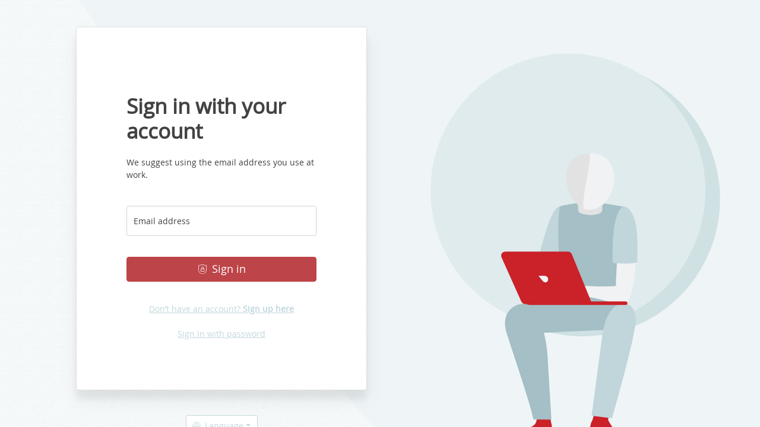

--- FILE ---
content_type: text/html; charset=utf-8
request_url: https://login.officebooking.net/
body_size: 559
content:
<!DOCTYPE html>
<html lang='nl'>
<head>
<meta charset='utf-8'>
<meta content='text/html; charset=UTF-8' http-equiv='Content-Type'>
<meta content='width=device-width, initial-scale=1, shrink-to-fit=no user-scalable=no' name='viewport'>
<title>Proxy</title>
<meta content='&quot;production&quot;' name='rails_env'>
<meta name="csrf-param" content="authenticity_token" />
<meta name="csrf-token" content="E_A1QSXTDFoZCifXqW_gV8p2ZnoLpLUphZONNPb2WZwk-oitGgUkRFnfVoDYfeRWKtuJBOPAqABJ4TKuL_ipSA" />
<meta name="csp-nonce" />
<link rel="stylesheet" href="/assets/application-2ebb88912352866203535fa0aeaa94cd3b774272ba039147db01b766ccee2e6a.css" media="all" data-turbolinks-track="reload" />
<script src="/packs/js/application-c6a1742614b306c85c83.js" defer="defer"></script>
<body class='' data-version='1.01'></body>
</head>
</html>


--- FILE ---
content_type: application/javascript
request_url: https://login.officebooking.net/packs/js/application-c6a1742614b306c85c83.js
body_size: 137276
content:
/*! For license information please see application-c6a1742614b306c85c83.js.LICENSE.txt */
!function(e){var t={};function n(r){if(t[r])return t[r].exports;var o=t[r]={i:r,l:!1,exports:{}};return e[r].call(o.exports,o,o.exports,n),o.l=!0,o.exports}n.m=e,n.c=t,n.d=function(e,t,r){n.o(e,t)||Object.defineProperty(e,t,{enumerable:!0,get:r})},n.r=function(e){"undefined"!==typeof Symbol&&Symbol.toStringTag&&Object.defineProperty(e,Symbol.toStringTag,{value:"Module"}),Object.defineProperty(e,"__esModule",{value:!0})},n.t=function(e,t){if(1&t&&(e=n(e)),8&t)return e;if(4&t&&"object"===typeof e&&e&&e.__esModule)return e;var r=Object.create(null);if(n.r(r),Object.defineProperty(r,"default",{enumerable:!0,value:e}),2&t&&"string"!=typeof e)for(var o in e)n.d(r,o,function(t){return e[t]}.bind(null,o));return r},n.n=function(e){var t=e&&e.__esModule?function(){return e.default}:function(){return e};return n.d(t,"a",t),t},n.o=function(e,t){return Object.prototype.hasOwnProperty.call(e,t)},n.p="/packs/",n(n.s=108)}([function(e,t,n){"use strict";e.exports=n(70)},function(e,t,n){"use strict";n.d(t,"b",(function(){return o})),n.d(t,"a",(function(){return i})),n.d(t,"e",(function(){return a})),n.d(t,"c",(function(){return s})),n.d(t,"d",(function(){return u}));var r=function(e,t){return r=Object.setPrototypeOf||{__proto__:[]}instanceof Array&&function(e,t){e.__proto__=t}||function(e,t){for(var n in t)t.hasOwnProperty(n)&&(e[n]=t[n])},r(e,t)};function o(e,t){function n(){this.constructor=e}r(e,t),e.prototype=null===t?Object.create(t):(n.prototype=t.prototype,new n)}var i=function(){return i=Object.assign||function(e){for(var t,n=1,r=arguments.length;n<r;n++)for(var o in t=arguments[n])Object.prototype.hasOwnProperty.call(t,o)&&(e[o]=t[o]);return e},i.apply(this,arguments)};function a(e){var t="function"===typeof Symbol&&Symbol.iterator,n=t&&e[t],r=0;if(n)return n.call(e);if(e&&"number"===typeof e.length)return{next:function(){return e&&r>=e.length&&(e=void 0),{value:e&&e[r++],done:!e}}};throw new TypeError(t?"Object is not iterable.":"Symbol.iterator is not defined.")}function s(e,t){var n="function"===typeof Symbol&&e[Symbol.iterator];if(!n)return e;var r,o,i=n.call(e),a=[];try{for(;(void 0===t||t-- >0)&&!(r=i.next()).done;)a.push(r.value)}catch(s){o={error:s}}finally{try{r&&!r.done&&(n=i.return)&&n.call(i)}finally{if(o)throw o.error}}return a}function u(){for(var e=[],t=0;t<arguments.length;t++)e=e.concat(s(arguments[t]));return e}},function(e,t,n){e.exports=n(88)},function(e,t,n){"use strict";function r(e){return r="function"==typeof Symbol&&"symbol"==typeof Symbol.iterator?function(e){return typeof e}:function(e){return e&&"function"==typeof Symbol&&e.constructor===Symbol&&e!==Symbol.prototype?"symbol":typeof e},r(e)}n.d(t,"d",(function(){return i})),n.d(t,"e",(function(){return s})),n.d(t,"a",(function(){return u})),n.d(t,"b",(function(){return l})),n.d(t,"k",(function(){return c})),n.d(t,"i",(function(){return f})),n.d(t,"h",(function(){return d})),n.d(t,"f",(function(){return p})),n.d(t,"c",(function(){return h})),n.d(t,"j",(function(){return m})),n.d(t,"m",(function(){return g})),n.d(t,"l",(function(){return v})),n.d(t,"g",(function(){return y}));var o=Object.prototype.toString;function i(e){switch(o.call(e)){case"[object Error]":case"[object Exception]":case"[object DOMException]":return!0;default:return y(e,Error)}}function a(e,t){return o.call(e)==="[object "+t+"]"}function s(e){return a(e,"ErrorEvent")}function u(e){return a(e,"DOMError")}function l(e){return a(e,"DOMException")}function c(e){return a(e,"String")}function f(e){return null===e||"object"!==r(e)&&"function"!==typeof e}function d(e){return a(e,"Object")}function p(e){return"undefined"!==typeof Event&&y(e,Event)}function h(e){return"undefined"!==typeof Element&&y(e,Element)}function m(e){return a(e,"RegExp")}function g(e){return Boolean(e&&e.then&&"function"===typeof e.then)}function v(e){return d(e)&&"nativeEvent"in e&&"preventDefault"in e&&"stopPropagation"in e}function y(e,t){try{return e instanceof t}catch(n){return!1}}},function(e,t,n){"use strict";(function(e){n.d(t,"a",(function(){return i}));var r=n(18),o={};function i(){return Object(r.b)()?e:"undefined"!==typeof window?window:"undefined"!==typeof self?self:o}}).call(this,n(42))},function(e,t,n){"use strict";n.d(t,"b",(function(){return r})),n.d(t,"a",(function(){return o}));function r(){return true}function o(){return"undefined"!==typeof __SENTRY_BROWSER_BUNDLE__&&!!__SENTRY_BROWSER_BUNDLE__}},,function(e,t,n){"use strict";(function(e){n.d(t,"d",(function(){return c})),n.d(t,"a",(function(){return f})),n.d(t,"f",(function(){return d})),n.d(t,"e",(function(){return p})),n.d(t,"i",(function(){return h})),n.d(t,"h",(function(){return v})),n.d(t,"g",(function(){return _})),n.d(t,"c",(function(){return w})),n.d(t,"b",(function(){return E}));var r=n(1),o=n(33),i=n(3),a=n(43),s=n(19),u=n(14);function l(e){return l="function"==typeof Symbol&&"symbol"==typeof Symbol.iterator?function(e){return typeof e}:function(e){return e&&"function"==typeof Symbol&&e.constructor===Symbol&&e!==Symbol.prototype?"symbol":typeof e},l(e)}function c(e,t,n){if(t in e){var r=e[t],o=n(r);if("function"===typeof o)try{d(o,r)}catch(i){}e[t]=o}}function f(e,t,n){Object.defineProperty(e,t,{value:n,writable:!0,configurable:!0})}function d(e,t){var n=t.prototype||{};e.prototype=t.prototype=n,f(e,"__sentry_original__",t)}function p(e){return e.__sentry_original__}function h(e){return Object.keys(e).map((function(t){return encodeURIComponent(t)+"="+encodeURIComponent(e[t])})).join("&")}function m(e){if(Object(i.d)(e)){var t=e,n={message:t.message,name:t.name,stack:t.stack};for(var r in t)Object.prototype.hasOwnProperty.call(t,r)&&(n[r]=t[r]);return n}if(Object(i.f)(e)){var a=e,s={};s.type=a.type;try{s.target=Object(i.c)(a.target)?Object(o.b)(a.target):Object.prototype.toString.call(a.target)}catch(l){s.target="<unknown>"}try{s.currentTarget=Object(i.c)(a.currentTarget)?Object(o.b)(a.currentTarget):Object.prototype.toString.call(a.currentTarget)}catch(l){s.currentTarget="<unknown>"}for(var u in"undefined"!==typeof CustomEvent&&Object(i.g)(e,CustomEvent)&&(s.detail=a.detail),a)Object.prototype.hasOwnProperty.call(a,u)&&(s[u]=a[u]);return s}return e}function g(e){return function(e){return~-encodeURI(e).split(/%..|./).length}(JSON.stringify(e))}function v(e,t,n){void 0===t&&(t=3),void 0===n&&(n=102400);var r=_(e,t);return g(r)>n?v(e,t-1,n):r}function y(t,n){return"domain"===n&&t&&"object"===l(t)&&t._events?"[Domain]":"domainEmitter"===n?"[DomainEmitter]":"undefined"!==typeof e&&t===e?"[Global]":"undefined"!==typeof window&&t===window?"[Window]":"undefined"!==typeof document&&t===document?"[Document]":Object(i.l)(t)?"[SyntheticEvent]":"number"===typeof t&&t!==t?"[NaN]":void 0===t?"[undefined]":"function"===typeof t?"[Function: "+Object(s.b)(t)+"]":"symbol"===l(t)?"["+String(t)+"]":"bigint"===typeof t?"[BigInt: "+String(t)+"]":t}function b(e,t,n,o,s){void 0===n&&(n=1/0),void 0===o&&(o=1/0),void 0===s&&(s=Object(a.a)());var u=Object(r.c)(s,2),l=u[0],c=u[1];if(0===n)return function(e){if("string"===typeof e)return e;var t=Object.prototype.toString.call(e);if("[object Object]"===t)return"[Object]";if("[object Array]"===t)return"[Array]";var n=y(e);return Object(i.i)(n)?n:t}(t);if(null!==t&&void 0!==t&&"function"===typeof t.toJSON)return t.toJSON();var f=y(t,e);if(Object(i.i)(f))return f;var d=m(t),p=Array.isArray(t)?[]:{};if(l(t))return"[Circular ~]";var h=0;for(var g in d)if(Object.prototype.hasOwnProperty.call(d,g)){if(h>=o){p[g]="[MaxProperties ~]";break}h+=1;var v=d[g];p[g]=b(g,v,n-1,o,s)}return c(t),p}function _(e,t,n){void 0===t&&(t=1/0),void 0===n&&(n=1/0);try{return b("",e,t,n)}catch(r){return"**non-serializable**"}}function w(e,t){void 0===t&&(t=40);var n=Object.keys(m(e));if(n.sort(),!n.length)return"[object has no keys]";if(n[0].length>=t)return Object(u.d)(n[0],t);for(var r=n.length;r>0;r--){var o=n.slice(0,r).join(", ");if(!(o.length>t))return r===n.length?o:Object(u.d)(o,t)}return""}function E(e){var t,n;if(Object(i.h)(e)){var o=e,a={};try{for(var s=Object(r.e)(Object.keys(o)),u=s.next();!u.done;u=s.next()){var l=u.value;"undefined"!==typeof o[l]&&(a[l]=E(o[l]))}}catch(c){t={error:c}}finally{try{u&&!u.done&&(n=s.return)&&n.call(s)}finally{if(t)throw t.error}}return a}return Array.isArray(e)?e.map(E):e}}).call(this,n(42))},function(e,t,n){"use strict";n.d(t,"a",(function(){return u})),n.d(t,"b",(function(){return l})),n.d(t,"c",(function(){return d}));var r=n(1),o=n(5),i=n(4),a=Object(i.a)(),s="Sentry Logger ",u=["debug","info","warn","error","log","assert"];function l(e){var t=Object(i.a)();if(!("console"in t))return e();var n=t.console,r={};u.forEach((function(e){e in t.console&&n[e].__sentry_original__&&(r[e]=n[e],n[e]=n[e].__sentry_original__)}));var o=e();return Object.keys(r).forEach((function(e){n[e]=r[e]})),o}var c=function(){function e(){this._enabled=!1}return e.prototype.disable=function(){this._enabled=!1},e.prototype.enable=function(){this._enabled=!0},e.prototype.log=function(){for(var e=[],t=0;t<arguments.length;t++)e[t]=arguments[t];this._enabled&&l((function(){var t;(t=a.console).log.apply(t,Object(r.d)([s+"[Log]:"],e))}))},e.prototype.warn=function(){for(var e=[],t=0;t<arguments.length;t++)e[t]=arguments[t];this._enabled&&l((function(){var t;(t=a.console).warn.apply(t,Object(r.d)([s+"[Warn]:"],e))}))},e.prototype.error=function(){for(var e=[],t=0;t<arguments.length;t++)e[t]=arguments[t];this._enabled&&l((function(){var t;(t=a.console).error.apply(t,Object(r.d)([s+"[Error]:"],e))}))},e}(),f=a.__SENTRY__||{},d=f.logger||new c;Object(o.b)()&&(f.logger=d,a.__SENTRY__=f)},,function(e,t,n){"use strict";var r,o=n(11),i={captureException:function(e){o.c(e)}},a=(r={pragma:"no-cache","cache-control":"no-cache","Content-Type":"application/json"},{callApi:function(e,t,n){var o=arguments.length>3&&void 0!==arguments[3]?arguments[3]:{};return new Promise((function(a,s){Object.assign(r,o);var u,l={method:t,headers:new Headers(r),credentials:"include"};"POST"!=t&&"PATCH"!=t&&"DELETE"!=t||("application/json"==r["Content-Type"]?(n.authenticity_token=document.head.querySelector('meta[name="csrf-token"]').getAttribute("content"),l.body=JSON.stringify(n)):(n.append("authenticity_token",document.head.querySelector('meta[name="csrf-token"]').getAttribute("content")),l.body=n)),fetch(e,l).then((function(e){u=e.status;var t=e.headers.get("content-type");return t&&-1!==t.indexOf("application/json")?e.json():e.text()})).then((function(e){if(u<401)a({data:e,status:u});else{if(401==u)return a({data:e,status:u});404!==u&&422!==u&&i.captureException(new Error("Status: "+u+" rejecting data")),s(e)}})).catch((function(e){i.captureException(e),s(e)}))}))}});t.a=a},function(e,t,n){"use strict";n.d(t,"c",(function(){return a})),n.d(t,"d",(function(){return s})),n.d(t,"b",(function(){return u})),n.d(t,"e",(function(){return l})),n.d(t,"a",(function(){return c})),n.d(t,"f",(function(){return f})),n.d(t,"h",(function(){return d})),n.d(t,"j",(function(){return p})),n.d(t,"g",(function(){return h})),n.d(t,"i",(function(){return m})),n.d(t,"k",(function(){return g})),n.d(t,"m",(function(){return v})),n.d(t,"l",(function(){return y}));var r=n(1),o=n(21);function i(e){for(var t=[],n=1;n<arguments.length;n++)t[n-1]=arguments[n];var i=Object(o.b)();if(i&&i[e])return i[e].apply(i,Object(r.d)(t));throw new Error("No hub defined or "+e+" was not found on the hub, please open a bug report.")}function a(e,t){return i("captureException",e,{captureContext:t,originalException:e,syntheticException:new Error("Sentry syntheticException")})}function s(e,t){var n=new Error(e),o="string"!==typeof t?{captureContext:t}:void 0;return i("captureMessage",e,"string"===typeof t?t:void 0,Object(r.a)({originalException:e,syntheticException:n},o))}function u(e){return i("captureEvent",e)}function l(e){i("configureScope",e)}function c(e){i("addBreadcrumb",e)}function f(e,t){i("setContext",e,t)}function d(e){i("setExtras",e)}function p(e){i("setTags",e)}function h(e,t){i("setExtra",e,t)}function m(e,t){i("setTag",e,t)}function g(e){i("setUser",e)}function v(e){i("withScope",e)}function y(e,t){return i("startTransaction",Object(r.a)({},e),t)}},function(e,t,n){"use strict";n.d(t,"a",(function(){return h})),n.d(t,"c",(function(){return m})),n.d(t,"b",(function(){return g})),n.d(t,"d",(function(){return v})),n.d(t,"e",(function(){return y}));var r=n(45),o=n.n(r),i=n(46),a=n.n(i),s=n(16),u=n.n(s),l=n(0);function c(e,t){var n=Object.keys(e);if(Object.getOwnPropertySymbols){var r=Object.getOwnPropertySymbols(e);t&&(r=r.filter((function(t){return Object.getOwnPropertyDescriptor(e,t).enumerable}))),n.push.apply(n,r)}return n}function f(e){for(var t=1;t<arguments.length;t++){var n=null!=arguments[t]?arguments[t]:{};t%2?c(Object(n),!0).forEach((function(t){u()(e,t,n[t])})):Object.getOwnPropertyDescriptors?Object.defineProperties(e,Object.getOwnPropertyDescriptors(n)):c(Object(n)).forEach((function(t){Object.defineProperty(e,t,Object.getOwnPropertyDescriptor(n,t))}))}return e}var d,p={bindI18n:"languageChanged",bindI18nStore:"",transEmptyNodeValue:"",transSupportBasicHtmlNodes:!0,transWrapTextNodes:"",transKeepBasicHtmlNodesFor:["br","strong","i","p"],useSuspense:!0},h=n.n(l).a.createContext();function m(){return p}var g=function(){function e(){o()(this,e),this.usedNamespaces={}}return a()(e,[{key:"addUsedNamespaces",value:function(e){var t=this;e.forEach((function(e){t.usedNamespaces[e]||(t.usedNamespaces[e]=!0)}))}},{key:"getUsedNamespaces",value:function(){return Object.keys(this.usedNamespaces)}}]),e}();function v(){return d}var y={type:"3rdParty",init:function(e){!function(){var e=arguments.length>0&&void 0!==arguments[0]?arguments[0]:{};p=f(f({},p),e)}(e.options.react),function(e){d=e}(e)}}},function(e,t,n){"use strict";n.d(t,"b",(function(){return p})),n.d(t,"c",(function(){return m})),n.d(t,"a",(function(){return g}));var r=n(1),o=n(11),i=n(22),a=n(4),s=n(7),u=n(17),l=n(5),c=n(8),f=Object(a.a)(),d=0;function p(){return d>0}function h(){d+=1,setTimeout((function(){d-=1}))}function m(e,t,n){if(void 0===t&&(t={}),"function"!==typeof e)return e;try{var i=e.__sentry_wrapped__;if(i)return i;if(Object(s.e)(e))return e}catch(c){return e}var a=function(){var i=Array.prototype.slice.call(arguments);try{n&&"function"===typeof n&&n.apply(this,arguments);var a=i.map((function(e){return m(e,t)}));return e.apply(this,a)}catch(s){throw h(),Object(o.m)((function(e){e.addEventProcessor((function(e){return t.mechanism&&(Object(u.b)(e,void 0,void 0),Object(u.a)(e,t.mechanism)),e.extra=Object(r.a)(Object(r.a)({},e.extra),{arguments:i}),e})),Object(o.c)(s)})),s}};try{for(var l in e)Object.prototype.hasOwnProperty.call(e,l)&&(a[l]=e[l])}catch(f){}Object(s.f)(a,e),Object(s.a)(e,"__sentry_wrapped__",a);try{Object.getOwnPropertyDescriptor(a,"name").configurable&&Object.defineProperty(a,"name",{get:function(){return e.name}})}catch(f){}return a}function g(e){if(void 0===e&&(e={}),f.document)if(e.eventId)if(e.dsn){var t=f.document.createElement("script");t.async=!0,t.src=Object(i.b)(e.dsn,e),e.onLoad&&(t.onload=e.onLoad);var n=f.document.head||f.document.body;n&&n.appendChild(t)}else Object(l.b)()&&c.c.error("Missing dsn option in showReportDialog call");else Object(l.b)()&&c.c.error("Missing eventId option in showReportDialog call")}},function(e,t,n){"use strict";n.d(t,"d",(function(){return o})),n.d(t,"c",(function(){return i})),n.d(t,"b",(function(){return a})),n.d(t,"a",(function(){return s}));var r=n(3);function o(e,t){return void 0===t&&(t=0),"string"!==typeof e||0===t||e.length<=t?e:e.substr(0,t)+"..."}function i(e,t){var n=e,r=n.length;if(r<=150)return n;t>r&&(t=r);var o=Math.max(t-60,0);o<5&&(o=0);var i=Math.min(o+140,r);return i>r-5&&(i=r),i===r&&(o=Math.max(i-140,0)),n=n.slice(o,i),o>0&&(n="'{snip} "+n),i<r&&(n+=" {snip}"),n}function a(e,t){if(!Array.isArray(e))return"";for(var n=[],r=0;r<e.length;r++){var o=e[r];try{n.push(String(o))}catch(i){n.push("[value cannot be serialized]")}}return n.join(t)}function s(e,t){return!!Object(r.k)(e)&&(Object(r.j)(t)?t.test(e):"string"===typeof t&&-1!==e.indexOf(t))}},function(e,t,n){"use strict";n.d(t,"a",(function(){return r}));var r={};n.r(r),n.d(r,"FunctionToString",(function(){return a})),n.d(r,"InboundFilters",(function(){return m}));var o,i=n(7),a=function(){function e(){this.name=e.id}return e.prototype.setupOnce=function(){o=Function.prototype.toString,Function.prototype.toString=function(){for(var e=[],t=0;t<arguments.length;t++)e[t]=arguments[t];var n=Object(i.e)(this)||this;return o.apply(n,e)}},e.id="FunctionToString",e}(),s=n(1),u=n(26),l=n(21),c=n(5),f=n(8),d=n(17),p=n(14),h=[/^Script error\.?$/,/^Javascript error: Script error\.? on line 0$/],m=function(){function e(t){void 0===t&&(t={}),this._options=t,this.name=e.id}return e.prototype.setupOnce=function(){Object(u.b)((function(t){var n=Object(l.b)();if(!n)return t;var r=n.getIntegration(e);if(r){var o=n.getClient(),i=o?o.getOptions():{},a="function"===typeof r._mergeOptions?r._mergeOptions(i):{};return"function"!==typeof r._shouldDropEvent?t:r._shouldDropEvent(t,a)?null:t}return t}))},e.prototype._shouldDropEvent=function(e,t){return this._isSentryError(e,t)?(Object(c.b)()&&f.c.warn("Event dropped due to being internal Sentry Error.\nEvent: "+Object(d.d)(e)),!0):this._isIgnoredError(e,t)?(Object(c.b)()&&f.c.warn("Event dropped due to being matched by `ignoreErrors` option.\nEvent: "+Object(d.d)(e)),!0):this._isDeniedUrl(e,t)?(Object(c.b)()&&f.c.warn("Event dropped due to being matched by `denyUrls` option.\nEvent: "+Object(d.d)(e)+".\nUrl: "+this._getEventFilterUrl(e)),!0):!this._isAllowedUrl(e,t)&&(Object(c.b)()&&f.c.warn("Event dropped due to not being matched by `allowUrls` option.\nEvent: "+Object(d.d)(e)+".\nUrl: "+this._getEventFilterUrl(e)),!0)},e.prototype._isSentryError=function(e,t){if(!t.ignoreInternal)return!1;try{return"SentryError"===e.exception.values[0].type}catch(n){}return!1},e.prototype._isIgnoredError=function(e,t){return!(!t.ignoreErrors||!t.ignoreErrors.length)&&this._getPossibleEventMessages(e).some((function(e){return t.ignoreErrors.some((function(t){return Object(p.a)(e,t)}))}))},e.prototype._isDeniedUrl=function(e,t){if(!t.denyUrls||!t.denyUrls.length)return!1;var n=this._getEventFilterUrl(e);return!!n&&t.denyUrls.some((function(e){return Object(p.a)(n,e)}))},e.prototype._isAllowedUrl=function(e,t){if(!t.allowUrls||!t.allowUrls.length)return!0;var n=this._getEventFilterUrl(e);return!n||t.allowUrls.some((function(e){return Object(p.a)(n,e)}))},e.prototype._mergeOptions=function(e){return void 0===e&&(e={}),{allowUrls:Object(s.d)(this._options.whitelistUrls||[],this._options.allowUrls||[],e.whitelistUrls||[],e.allowUrls||[]),denyUrls:Object(s.d)(this._options.blacklistUrls||[],this._options.denyUrls||[],e.blacklistUrls||[],e.denyUrls||[]),ignoreErrors:Object(s.d)(this._options.ignoreErrors||[],e.ignoreErrors||[],h),ignoreInternal:"undefined"===typeof this._options.ignoreInternal||this._options.ignoreInternal}},e.prototype._getPossibleEventMessages=function(e){if(e.message)return[e.message];if(e.exception)try{var t=e.exception.values&&e.exception.values[0]||{},n=t.type,r=void 0===n?"":n,o=t.value,i=void 0===o?"":o;return[""+i,r+": "+i]}catch(a){return Object(c.b)()&&f.c.error("Cannot extract message for event "+Object(d.d)(e)),[]}return[]},e.prototype._getLastValidUrl=function(e){void 0===e&&(e=[]);for(var t=e.length-1;t>=0;t--){var n=e[t];if(n&&"<anonymous>"!==n.filename&&"[native code]"!==n.filename)return n.filename||null}return null},e.prototype._getEventFilterUrl=function(e){try{if(e.stacktrace)return this._getLastValidUrl(e.stacktrace.frames);var t;try{t=e.exception.values[0].stacktrace.frames}catch(n){}return t?this._getLastValidUrl(t):null}catch(r){return Object(c.b)()&&f.c.error("Cannot extract url for event "+Object(d.d)(e)),null}},e.id="InboundFilters",e}()},function(e,t){e.exports=function(e,t,n){return t in e?Object.defineProperty(e,t,{value:n,enumerable:!0,configurable:!0,writable:!0}):e[t]=n,e},e.exports.__esModule=!0,e.exports.default=e.exports},function(e,t,n){"use strict";n.d(t,"f",(function(){return a})),n.d(t,"e",(function(){return s})),n.d(t,"d",(function(){return l})),n.d(t,"b",(function(){return c})),n.d(t,"a",(function(){return f})),n.d(t,"c",(function(){return d}));var r=n(1),o=n(4),i=n(7);n(14);function a(){var e=Object(o.a)(),t=e.crypto||e.msCrypto;if(void 0!==t&&t.getRandomValues){var n=new Uint16Array(8);t.getRandomValues(n),n[3]=4095&n[3]|16384,n[4]=16383&n[4]|32768;var r=function(e){for(var t=e.toString(16);t.length<4;)t="0"+t;return t};return r(n[0])+r(n[1])+r(n[2])+r(n[3])+r(n[4])+r(n[5])+r(n[6])+r(n[7])}return"xxxxxxxxxxxx4xxxyxxxxxxxxxxxxxxx".replace(/[xy]/g,(function(e){var t=16*Math.random()|0;return("x"===e?t:3&t|8).toString(16)}))}function s(e){if(!e)return{};var t=e.match(/^(([^:/?#]+):)?(\/\/([^/?#]*))?([^?#]*)(\?([^#]*))?(#(.*))?$/);if(!t)return{};var n=t[6]||"",r=t[8]||"";return{host:t[4],path:t[5],protocol:t[2],relative:t[5]+n+r}}function u(e){return e.exception&&e.exception.values?e.exception.values[0]:void 0}function l(e){var t=e.message,n=e.event_id;if(t)return t;var r=u(e);return r?r.type&&r.value?r.type+": "+r.value:r.type||r.value||n||"<unknown>":n||"<unknown>"}function c(e,t,n){var r=e.exception=e.exception||{},o=r.values=r.values||[],i=o[0]=o[0]||{};i.value||(i.value=t||""),i.type||(i.type=n||"Error")}function f(e,t){var n=u(e);if(n){var o=n.mechanism;if(n.mechanism=Object(r.a)(Object(r.a)(Object(r.a)({},{type:"generic",handled:!0}),o),t),t&&"data"in t){var i=Object(r.a)(Object(r.a)({},o&&o.data),t.data);n.mechanism.data=i}}}function d(e){if(e&&e.__sentry_captured__)return!0;try{Object(i.a)(e,"__sentry_captured__",!0)}catch(t){}return!1}},function(e,t,n){"use strict";(function(e,r){n.d(t,"b",(function(){return i})),n.d(t,"a",(function(){return a}));var o=n(5);function i(){return!Object(o.a)()&&"[object process]"===Object.prototype.toString.call("undefined"!==typeof e?e:0)}function a(e,t){return e.require(t)}}).call(this,n(71),n(41)(e))},function(e,t,n){"use strict";n.d(t,"a",(function(){return o})),n.d(t,"b",(function(){return s}));var r=n(1);function o(){for(var e=[],t=0;t<arguments.length;t++)e[t]=arguments[t];var n=e.sort((function(e,t){return e[0]-t[0]})).map((function(e){return e[1]}));return function(e,t){var o,a,s,u;void 0===t&&(t=0);var l=[];try{for(var c=Object(r.e)(e.split("\n").slice(t)),f=c.next();!f.done;f=c.next()){var d=f.value;try{for(var p=(s=void 0,Object(r.e)(n)),h=p.next();!h.done;h=p.next()){var m=(0,h.value)(d);if(m){l.push(m);break}}}catch(g){s={error:g}}finally{try{h&&!h.done&&(u=p.return)&&u.call(p)}finally{if(s)throw s.error}}}}catch(v){o={error:v}}finally{try{f&&!f.done&&(a=c.return)&&a.call(c)}finally{if(o)throw o.error}}return i(l)}}function i(e){if(!e.length)return[];var t=e,n=t[0].function||"",o=t[t.length-1].function||"";return-1===n.indexOf("captureMessage")&&-1===n.indexOf("captureException")||(t=t.slice(1)),-1!==o.indexOf("sentryWrapped")&&(t=t.slice(0,-1)),t.slice(0,50).map((function(e){return Object(r.a)(Object(r.a)({},e),{filename:e.filename||t[0].filename,function:e.function||"?"})})).reverse()}var a="<anonymous>";function s(e){try{return e&&"function"===typeof e&&e.name||a}catch(t){return a}}},function(e,t,n){"use strict";n.d(t,"c",(function(){return o})),n.d(t,"b",(function(){return i})),n.d(t,"a",(function(){return a}));var r=n(3);function o(e){return new a((function(t){t(e)}))}function i(e){return new a((function(t,n){n(e)}))}var a=function(){function e(e){var t=this;this._state=0,this._handlers=[],this._resolve=function(e){t._setResult(1,e)},this._reject=function(e){t._setResult(2,e)},this._setResult=function(e,n){0===t._state&&(Object(r.m)(n)?n.then(t._resolve,t._reject):(t._state=e,t._value=n,t._executeHandlers()))},this._executeHandlers=function(){if(0!==t._state){var e=t._handlers.slice();t._handlers=[],e.forEach((function(e){e[0]||(1===t._state&&e[1](t._value),2===t._state&&e[2](t._value),e[0]=!0)}))}};try{e(this._resolve,this._reject)}catch(n){this._reject(n)}}return e.prototype.then=function(t,n){var r=this;return new e((function(e,o){r._handlers.push([!1,function(n){if(t)try{e(t(n))}catch(r){o(r)}else e(n)},function(t){if(n)try{e(n(t))}catch(r){o(r)}else o(t)}]),r._executeHandlers()}))},e.prototype.catch=function(e){return this.then((function(e){return e}),e)},e.prototype.finally=function(t){var n=this;return new e((function(e,r){var o,i;return n.then((function(e){i=!1,o=e,t&&t()}),(function(e){i=!0,o=e,t&&t()})).then((function(){i?r(o):e(o)}))}))},e}()},function(e,t,n){"use strict";n.d(t,"a",(function(){return d})),n.d(t,"d",(function(){return h})),n.d(t,"b",(function(){return m})),n.d(t,"c",(function(){return v}));var r=n(1),o=n(17),i=n(27),a=n(8),s=n(5),u=n(4),l=n(18),c=n(26),f=n(44),d=function(){function e(e,t,n){void 0===t&&(t=new c.a),void 0===n&&(n=4),this._version=n,this._stack=[{}],this.getStackTop().scope=t,e&&this.bindClient(e)}return e.prototype.isOlderThan=function(e){return this._version<e},e.prototype.bindClient=function(e){this.getStackTop().client=e,e&&e.setupIntegrations&&e.setupIntegrations()},e.prototype.pushScope=function(){var e=c.a.clone(this.getScope());return this.getStack().push({client:this.getClient(),scope:e}),e},e.prototype.popScope=function(){return!(this.getStack().length<=1)&&!!this.getStack().pop()},e.prototype.withScope=function(e){var t=this.pushScope();try{e(t)}finally{this.popScope()}},e.prototype.getClient=function(){return this.getStackTop().client},e.prototype.getScope=function(){return this.getStackTop().scope},e.prototype.getStack=function(){return this._stack},e.prototype.getStackTop=function(){return this._stack[this._stack.length-1]},e.prototype.captureException=function(e,t){var n=this._lastEventId=t&&t.event_id?t.event_id:Object(o.f)(),i=t;if(!t){var a=void 0;try{throw new Error("Sentry syntheticException")}catch(e){a=e}i={originalException:e,syntheticException:a}}return this._invokeClient("captureException",e,Object(r.a)(Object(r.a)({},i),{event_id:n})),n},e.prototype.captureMessage=function(e,t,n){var i=this._lastEventId=n&&n.event_id?n.event_id:Object(o.f)(),a=n;if(!n){var s=void 0;try{throw new Error(e)}catch(u){s=u}a={originalException:e,syntheticException:s}}return this._invokeClient("captureMessage",e,t,Object(r.a)(Object(r.a)({},a),{event_id:i})),i},e.prototype.captureEvent=function(e,t){var n=t&&t.event_id?t.event_id:Object(o.f)();return"transaction"!==e.type&&(this._lastEventId=n),this._invokeClient("captureEvent",e,Object(r.a)(Object(r.a)({},t),{event_id:n})),n},e.prototype.lastEventId=function(){return this._lastEventId},e.prototype.addBreadcrumb=function(e,t){var n=this.getStackTop(),o=n.scope,s=n.client;if(o&&s){var u=s.getOptions&&s.getOptions()||{},l=u.beforeBreadcrumb,c=void 0===l?null:l,f=u.maxBreadcrumbs,d=void 0===f?100:f;if(!(d<=0)){var p=Object(i.a)(),h=Object(r.a)({timestamp:p},e),m=c?Object(a.b)((function(){return c(h,t)})):h;null!==m&&o.addBreadcrumb(m,d)}}},e.prototype.setUser=function(e){var t=this.getScope();t&&t.setUser(e)},e.prototype.setTags=function(e){var t=this.getScope();t&&t.setTags(e)},e.prototype.setExtras=function(e){var t=this.getScope();t&&t.setExtras(e)},e.prototype.setTag=function(e,t){var n=this.getScope();n&&n.setTag(e,t)},e.prototype.setExtra=function(e,t){var n=this.getScope();n&&n.setExtra(e,t)},e.prototype.setContext=function(e,t){var n=this.getScope();n&&n.setContext(e,t)},e.prototype.configureScope=function(e){var t=this.getStackTop(),n=t.scope,r=t.client;n&&r&&e(n)},e.prototype.run=function(e){var t=h(this);try{e(this)}finally{h(t)}},e.prototype.getIntegration=function(e){var t=this.getClient();if(!t)return null;try{return t.getIntegration(e)}catch(n){return Object(s.b)()&&a.c.warn("Cannot retrieve integration "+e.id+" from the current Hub"),null}},e.prototype.startSpan=function(e){return this._callExtensionMethod("startSpan",e)},e.prototype.startTransaction=function(e,t){return this._callExtensionMethod("startTransaction",e,t)},e.prototype.traceHeaders=function(){return this._callExtensionMethod("traceHeaders")},e.prototype.captureSession=function(e){if(void 0===e&&(e=!1),e)return this.endSession();this._sendSessionUpdate()},e.prototype.endSession=function(){var e=this.getStackTop(),t=e&&e.scope,n=t&&t.getSession();n&&n.close(),this._sendSessionUpdate(),t&&t.setSession()},e.prototype.startSession=function(e){var t=this.getStackTop(),n=t.scope,o=t.client,i=o&&o.getOptions()||{},a=i.release,s=i.environment,l=(Object(u.a)().navigator||{}).userAgent,c=new f.a(Object(r.a)(Object(r.a)(Object(r.a)({release:a,environment:s},n&&{user:n.getUser()}),l&&{userAgent:l}),e));if(n){var d=n.getSession&&n.getSession();d&&"ok"===d.status&&d.update({status:"exited"}),this.endSession(),n.setSession(c)}return c},e.prototype._sendSessionUpdate=function(){var e=this.getStackTop(),t=e.scope,n=e.client;if(t){var r=t.getSession&&t.getSession();r&&n&&n.captureSession&&n.captureSession(r)}},e.prototype._invokeClient=function(e){for(var t,n=[],o=1;o<arguments.length;o++)n[o-1]=arguments[o];var i=this.getStackTop(),a=i.scope,s=i.client;s&&s[e]&&(t=s)[e].apply(t,Object(r.d)(n,[a]))},e.prototype._callExtensionMethod=function(e){for(var t=[],n=1;n<arguments.length;n++)t[n-1]=arguments[n];var r=p(),o=r.__SENTRY__;if(o&&o.extensions&&"function"===typeof o.extensions[e])return o.extensions[e].apply(this,t);Object(s.b)()&&a.c.warn("Extension method "+e+" couldn't be found, doing nothing.")},e}();function p(){var e=Object(u.a)();return e.__SENTRY__=e.__SENTRY__||{extensions:{},hub:void 0},e}function h(e){var t=p(),n=v(t);return y(t,e),n}function m(){var e=p();return g(e)&&!v(e).isOlderThan(4)||y(e,new d),Object(l.b)()?function(e){try{var t=p().__SENTRY__,n=t&&t.extensions&&t.extensions.domain&&t.extensions.domain.active;if(!n)return v(e);if(!g(n)||v(n).isOlderThan(4)){var r=v(e).getStackTop();y(n,new d(r.client,c.a.clone(r.scope)))}return v(n)}catch(o){return v(e)}}(e):v(e)}function g(e){return!!(e&&e.__SENTRY__&&e.__SENTRY__.hub)}function v(e){return e&&e.__SENTRY__&&e.__SENTRY__.hub||(e.__SENTRY__=e.__SENTRY__||{},e.__SENTRY__.hub=new d),e.__SENTRY__.hub}function y(e,t){return!!e&&(e.__SENTRY__=e.__SENTRY__||{},e.__SENTRY__.hub=t,!0)}},function(e,t,n){"use strict";n.d(t,"d",(function(){return i})),n.d(t,"c",(function(){return c})),n.d(t,"a",(function(){return f})),n.d(t,"b",(function(){return d}));var r=n(39),o=n(7);!function(){function e(e,t,n){void 0===t&&(t={}),this.dsn=e,this._dsnObject=Object(r.b)(e),this.metadata=t,this._tunnel=n}e.prototype.getDsn=function(){return this._dsnObject},e.prototype.forceEnvelope=function(){return!!this._tunnel},e.prototype.getBaseApiEndpoint=function(){return a(this._dsnObject)},e.prototype.getStoreEndpoint=function(){return l(this._dsnObject)},e.prototype.getStoreEndpointWithUrlEncodedAuth=function(){return c(this._dsnObject)},e.prototype.getEnvelopeEndpointWithUrlEncodedAuth=function(){return f(this._dsnObject,this._tunnel)}}();function i(e,t,n){return{initDsn:e,metadata:t||{},dsn:Object(r.b)(e),tunnel:n}}function a(e){var t=e.protocol?e.protocol+":":"",n=e.port?":"+e.port:"";return t+"//"+e.host+n+(e.path?"/"+e.path:"")+"/api/"}function s(e,t){return""+a(e)+e.projectId+"/"+t+"/"}function u(e){return Object(o.i)({sentry_key:e.publicKey,sentry_version:"7"})}function l(e){return s(e,"store")}function c(e){return l(e)+"?"+u(e)}function f(e,t){return t||function(e){return s(e,"envelope")}(e)+"?"+u(e)}function d(e,t){var n=Object(r.b)(e),o=a(n)+"embed/error-page/",i="dsn="+Object(r.a)(n);for(var s in t)if("dsn"!==s)if("user"===s){if(!t.user)continue;t.user.name&&(i+="&name="+encodeURIComponent(t.user.name)),t.user.email&&(i+="&email="+encodeURIComponent(t.user.email))}else i+="&"+encodeURIComponent(s)+"="+encodeURIComponent(t[s]);return o+"?"+i}},function(e,t,n){"use strict";n.d(t,"a",(function(){return i}));var r=n(1),o=Object.setPrototypeOf||({__proto__:[]}instanceof Array?function(e,t){return e.__proto__=t,e}:function(e,t){for(var n in t)Object.prototype.hasOwnProperty.call(e,n)||(e[n]=t[n]);return e});var i=function(e){function t(t){var n=this.constructor,r=e.call(this,t)||this;return r.message=t,r.name=n.prototype.constructor.name,o(r,n.prototype),r}return Object(r.b)(t,e),t}(Error)},function(e,t,n){"use strict";n.d(t,"b",(function(){return _})),n.d(t,"e",(function(){return w})),n.d(t,"h",(function(){return E})),n.d(t,"f",(function(){return k})),n.d(t,"d",(function(){return O})),n.d(t,"g",(function(){return S})),n.d(t,"c",(function(){return x})),n.d(t,"a",(function(){return j})),n.d(t,"i",(function(){return C}));var r=n(1),o=n(15),i=n(80),a=n(21),s=n(4),u=n(5),l=n(8),c=n(20),f=n(82),d=n(50),p=n(13),h=n(75),m=n(81),g=n(76),v=n(77),y=n(78),b=n(79),_=[new o.a.InboundFilters,new o.a.FunctionToString,new h.a,new m.a,new g.a,new v.a,new y.a,new b.a];function w(e){if(void 0===e&&(e={}),void 0===e.defaultIntegrations&&(e.defaultIntegrations=_),void 0===e.release){var t=Object(s.a)();t.SENTRY_RELEASE&&t.SENTRY_RELEASE.id&&(e.release=t.SENTRY_RELEASE.id)}void 0===e.autoSessionTracking&&(e.autoSessionTracking=!0),void 0===e.sendClientReports&&(e.sendClientReports=!0),Object(i.a)(d.a,e),e.autoSessionTracking&&function(){if("undefined"===typeof Object(s.a)().document)return void(Object(u.b)()&&l.c.warn("Session tracking in non-browser environment with @sentry/browser is not supported."));var e=Object(a.b)();if(!e.captureSession)return;P(e),Object(f.a)("history",(function(e){var t=e.from,n=e.to;void 0!==t&&t!==n&&P(Object(a.b)())}))}()}function E(e){void 0===e&&(e={});var t=Object(a.b)(),n=t.getScope();n&&(e.user=Object(r.a)(Object(r.a)({},n.getUser()),e.user)),e.eventId||(e.eventId=t.lastEventId());var o=t.getClient();o&&o.showReportDialog(e)}function k(){return Object(a.b)().lastEventId()}function O(){}function S(e){e()}function x(e){var t=Object(a.b)().getClient();return t?t.flush(e):(Object(u.b)()&&l.c.warn("Cannot flush events. No client defined."),Object(c.c)(!1))}function j(e){var t=Object(a.b)().getClient();return t?t.close(e):(Object(u.b)()&&l.c.warn("Cannot flush events and disable SDK. No client defined."),Object(c.c)(!1))}function C(e){return Object(p.c)(e)()}function P(e){e.startSession({ignoreDuration:!0}),e.captureSession()}},function(e,t,n){"use strict";n.d(t,"d",(function(){return S})),n.d(t,"a",(function(){return N})),n.d(t,"b",(function(){return T})),n.d(t,"c",(function(){return A}));var r=n(1),o=n(99),i=n(3),a=n(7),s=n(19),u=n(17),l=n(20),c="?";function f(e,t,n,r){var o={filename:e,function:t,in_app:!0};return void 0!==n&&(o.lineno=n),void 0!==r&&(o.colno=r),o}var d=/^\s*at (?:(.*?) ?\((?:address at )?)?((?:file|https?|blob|chrome-extension|address|native|eval|webpack|<anonymous>|[-a-z]+:|.*bundle|\/).*?)(?::(\d+))?(?::(\d+))?\)?\s*$/i,p=/\((\S*)(?::(\d+))(?::(\d+))\)/,h=[30,function(e){var t=d.exec(e);if(t){if(t[2]&&0===t[2].indexOf("eval")){var n=p.exec(t[2]);n&&(t[2]=n[1],t[3]=n[2],t[4]=n[3])}var o=Object(r.c)(O(t[1]||c,t[2]),2),i=o[0];return f(o[1],i,t[3]?+t[3]:void 0,t[4]?+t[4]:void 0)}}],m=/^\s*(.*?)(?:\((.*?)\))?(?:^|@)?((?:file|https?|blob|chrome|webpack|resource|moz-extension|capacitor).*?:\/.*?|\[native code\]|[^@]*(?:bundle|\d+\.js)|\/[\w\-. /=]+)(?::(\d+))?(?::(\d+))?\s*$/i,g=/(\S+) line (\d+)(?: > eval line \d+)* > eval/i,v=[50,function(e){var t,n=m.exec(e);if(n){if(n[3]&&n[3].indexOf(" > eval")>-1){var o=g.exec(n[3]);o&&(n[1]=n[1]||"eval",n[3]=o[1],n[4]=o[2],n[5]="")}var i=n[3],a=n[1]||c;return a=(t=Object(r.c)(O(a,i),2))[0],f(i=t[1],a,n[4]?+n[4]:void 0,n[5]?+n[5]:void 0)}}],y=/^\s*at (?:((?:\[object object\])?.+) )?\(?((?:file|ms-appx|https?|webpack|blob):.*?):(\d+)(?::(\d+))?\)?\s*$/i,b=[40,function(e){var t=y.exec(e);return t?f(t[2],t[1]||c,+t[3],t[4]?+t[4]:void 0):void 0}],_=/ line (\d+).*script (?:in )?(\S+)(?:: in function (\S+))?$/i,w=[10,function(e){var t=_.exec(e);return t?f(t[2],t[3]||c,+t[1]):void 0}],E=/ line (\d+), column (\d+)\s*(?:in (?:<anonymous function: ([^>]+)>|([^)]+))\(.*\))? in (.*):\s*$/i,k=[20,function(e){var t=E.exec(e);return t?f(t[5],t[3]||t[4]||c,+t[1],+t[2]):void 0}],O=function(e,t){var n=-1!==e.indexOf("safari-extension"),r=-1!==e.indexOf("safari-web-extension");return n||r?[-1!==e.indexOf("@")?e.split("@")[0]:c,n?"safari-extension:"+t:"safari-web-extension:"+t]:[e,t]};function S(e){var t=j(e),n={type:e&&e.name,value:P(e)};return t.length&&(n.stacktrace={frames:t}),void 0===n.type&&""===n.value&&(n.value="Unrecoverable error caught"),n}function x(e){return{exception:{values:[S(e)]}}}function j(e){var t=e.stacktrace||e.stack||"",n=function(e){if(e){if("number"===typeof e.framesToPop)return e.framesToPop;if(C.test(e.message))return 1}return 0}(e);try{return Object(s.a)(w,k,h,b,v)(t,n)}catch(r){}return[]}var C=/Minified React error #\d+;/i;function P(e){var t=e&&e.message;return t?t.error&&"string"===typeof t.error.message?t.error.message:t:"No error message"}function N(e,t,n){var r=A(e,t&&t.syntheticException||void 0,n);return Object(u.a)(r),r.level=o.a.Error,t&&t.event_id&&(r.event_id=t.event_id),Object(l.c)(r)}function T(e,t,n,r){void 0===t&&(t=o.a.Info);var i=L(e,n&&n.syntheticException||void 0,r);return i.level=t,n&&n.event_id&&(i.event_id=n.event_id),Object(l.c)(i)}function A(e,t,n,o){var s;if(Object(i.e)(e)&&e.error)return x(e.error);if(Object(i.a)(e)||Object(i.b)(e)){var l=e;if("stack"in e)s=x(e);else{var c=l.name||(Object(i.a)(l)?"DOMError":"DOMException"),f=l.message?c+": "+l.message:c;s=L(f,t,n),Object(u.b)(s,f)}return"code"in l&&(s.tags=Object(r.a)(Object(r.a)({},s.tags),{"DOMException.code":""+l.code})),s}return Object(i.d)(e)?x(e):Object(i.h)(e)||Object(i.f)(e)?(s=function(e,t,n){var r={exception:{values:[{type:Object(i.f)(e)?e.constructor.name:n?"UnhandledRejection":"Error",value:"Non-Error "+(n?"promise rejection":"exception")+" captured with keys: "+Object(a.c)(e)}]},extra:{__serialized__:Object(a.h)(e)}};if(t){var o=j(t);o.length&&(r.stacktrace={frames:o})}return r}(e,t,o),Object(u.a)(s,{synthetic:!0}),s):(s=L(e,t,n),Object(u.b)(s,""+e,void 0),Object(u.a)(s,{synthetic:!0}),s)}function L(e,t,n){var r={message:e};if(n&&t){var o=j(t);o.length&&(r.stacktrace={frames:o})}return r}},function(e,t,n){"use strict";n.d(t,"a",(function(){return u})),n.d(t,"b",(function(){return c}));var r=n(1),o=n(3),i=n(27),a=n(20),s=n(4),u=function(){function e(){this._notifyingListeners=!1,this._scopeListeners=[],this._eventProcessors=[],this._breadcrumbs=[],this._user={},this._tags={},this._extra={},this._contexts={},this._sdkProcessingMetadata={}}return e.clone=function(t){var n=new e;return t&&(n._breadcrumbs=Object(r.d)(t._breadcrumbs),n._tags=Object(r.a)({},t._tags),n._extra=Object(r.a)({},t._extra),n._contexts=Object(r.a)({},t._contexts),n._user=t._user,n._level=t._level,n._span=t._span,n._session=t._session,n._transactionName=t._transactionName,n._fingerprint=t._fingerprint,n._eventProcessors=Object(r.d)(t._eventProcessors),n._requestSession=t._requestSession),n},e.prototype.addScopeListener=function(e){this._scopeListeners.push(e)},e.prototype.addEventProcessor=function(e){return this._eventProcessors.push(e),this},e.prototype.setUser=function(e){return this._user=e||{},this._session&&this._session.update({user:e}),this._notifyScopeListeners(),this},e.prototype.getUser=function(){return this._user},e.prototype.getRequestSession=function(){return this._requestSession},e.prototype.setRequestSession=function(e){return this._requestSession=e,this},e.prototype.setTags=function(e){return this._tags=Object(r.a)(Object(r.a)({},this._tags),e),this._notifyScopeListeners(),this},e.prototype.setTag=function(e,t){var n;return this._tags=Object(r.a)(Object(r.a)({},this._tags),((n={})[e]=t,n)),this._notifyScopeListeners(),this},e.prototype.setExtras=function(e){return this._extra=Object(r.a)(Object(r.a)({},this._extra),e),this._notifyScopeListeners(),this},e.prototype.setExtra=function(e,t){var n;return this._extra=Object(r.a)(Object(r.a)({},this._extra),((n={})[e]=t,n)),this._notifyScopeListeners(),this},e.prototype.setFingerprint=function(e){return this._fingerprint=e,this._notifyScopeListeners(),this},e.prototype.setLevel=function(e){return this._level=e,this._notifyScopeListeners(),this},e.prototype.setTransactionName=function(e){return this._transactionName=e,this._notifyScopeListeners(),this},e.prototype.setTransaction=function(e){return this.setTransactionName(e)},e.prototype.setContext=function(e,t){var n;return null===t?delete this._contexts[e]:this._contexts=Object(r.a)(Object(r.a)({},this._contexts),((n={})[e]=t,n)),this._notifyScopeListeners(),this},e.prototype.setSpan=function(e){return this._span=e,this._notifyScopeListeners(),this},e.prototype.getSpan=function(){return this._span},e.prototype.getTransaction=function(){var e=this.getSpan();return e&&e.transaction},e.prototype.setSession=function(e){return e?this._session=e:delete this._session,this._notifyScopeListeners(),this},e.prototype.getSession=function(){return this._session},e.prototype.update=function(t){if(!t)return this;if("function"===typeof t){var n=t(this);return n instanceof e?n:this}return t instanceof e?(this._tags=Object(r.a)(Object(r.a)({},this._tags),t._tags),this._extra=Object(r.a)(Object(r.a)({},this._extra),t._extra),this._contexts=Object(r.a)(Object(r.a)({},this._contexts),t._contexts),t._user&&Object.keys(t._user).length&&(this._user=t._user),t._level&&(this._level=t._level),t._fingerprint&&(this._fingerprint=t._fingerprint),t._requestSession&&(this._requestSession=t._requestSession)):Object(o.h)(t)&&(t=t,this._tags=Object(r.a)(Object(r.a)({},this._tags),t.tags),this._extra=Object(r.a)(Object(r.a)({},this._extra),t.extra),this._contexts=Object(r.a)(Object(r.a)({},this._contexts),t.contexts),t.user&&(this._user=t.user),t.level&&(this._level=t.level),t.fingerprint&&(this._fingerprint=t.fingerprint),t.requestSession&&(this._requestSession=t.requestSession)),this},e.prototype.clear=function(){return this._breadcrumbs=[],this._tags={},this._extra={},this._user={},this._contexts={},this._level=void 0,this._transactionName=void 0,this._fingerprint=void 0,this._requestSession=void 0,this._span=void 0,this._session=void 0,this._notifyScopeListeners(),this},e.prototype.addBreadcrumb=function(e,t){var n="number"===typeof t?Math.min(t,100):100;if(n<=0)return this;var o=Object(r.a)({timestamp:Object(i.a)()},e);return this._breadcrumbs=Object(r.d)(this._breadcrumbs,[o]).slice(-n),this._notifyScopeListeners(),this},e.prototype.clearBreadcrumbs=function(){return this._breadcrumbs=[],this._notifyScopeListeners(),this},e.prototype.applyToEvent=function(e,t){if(this._extra&&Object.keys(this._extra).length&&(e.extra=Object(r.a)(Object(r.a)({},this._extra),e.extra)),this._tags&&Object.keys(this._tags).length&&(e.tags=Object(r.a)(Object(r.a)({},this._tags),e.tags)),this._user&&Object.keys(this._user).length&&(e.user=Object(r.a)(Object(r.a)({},this._user),e.user)),this._contexts&&Object.keys(this._contexts).length&&(e.contexts=Object(r.a)(Object(r.a)({},this._contexts),e.contexts)),this._level&&(e.level=this._level),this._transactionName&&(e.transaction=this._transactionName),this._span){e.contexts=Object(r.a)({trace:this._span.getTraceContext()},e.contexts);var n=this._span.transaction&&this._span.transaction.name;n&&(e.tags=Object(r.a)({transaction:n},e.tags))}return this._applyFingerprint(e),e.breadcrumbs=Object(r.d)(e.breadcrumbs||[],this._breadcrumbs),e.breadcrumbs=e.breadcrumbs.length>0?e.breadcrumbs:void 0,e.sdkProcessingMetadata=this._sdkProcessingMetadata,this._notifyEventProcessors(Object(r.d)(l(),this._eventProcessors),e,t)},e.prototype.setSDKProcessingMetadata=function(e){return this._sdkProcessingMetadata=Object(r.a)(Object(r.a)({},this._sdkProcessingMetadata),e),this},e.prototype._notifyEventProcessors=function(e,t,n,i){var s=this;return void 0===i&&(i=0),new a.a((function(a,u){var l=e[i];if(null===t||"function"!==typeof l)a(t);else{var c=l(Object(r.a)({},t),n);Object(o.m)(c)?c.then((function(t){return s._notifyEventProcessors(e,t,n,i+1).then(a)})).then(null,u):s._notifyEventProcessors(e,c,n,i+1).then(a).then(null,u)}}))},e.prototype._notifyScopeListeners=function(){var e=this;this._notifyingListeners||(this._notifyingListeners=!0,this._scopeListeners.forEach((function(t){t(e)})),this._notifyingListeners=!1)},e.prototype._applyFingerprint=function(e){e.fingerprint=e.fingerprint?Array.isArray(e.fingerprint)?e.fingerprint:[e.fingerprint]:[],this._fingerprint&&(e.fingerprint=e.fingerprint.concat(this._fingerprint)),e.fingerprint&&!e.fingerprint.length&&delete e.fingerprint},e}();function l(){var e=Object(s.a)();return e.__SENTRY__=e.__SENTRY__||{},e.__SENTRY__.globalEventProcessors=e.__SENTRY__.globalEventProcessors||[],e.__SENTRY__.globalEventProcessors}function c(e){l().push(e)}},function(e,t,n){"use strict";(function(e){n.d(t,"a",(function(){return u})),n.d(t,"b",(function(){return l}));var r=n(4),o=n(18),i={nowSeconds:function(){return Date.now()/1e3}};var a=Object(o.b)()?function(){try{return Object(o.a)(e,"perf_hooks").performance}catch(t){return}}():function(){var e=Object(r.a)().performance;if(e&&e.now)return{now:function(){return e.now()},timeOrigin:Date.now()-e.now()}}(),s=void 0===a?i:{nowSeconds:function(){return(a.timeOrigin+a.now())/1e3}},u=i.nowSeconds.bind(i),l=s.nowSeconds.bind(s);!function(){var e=Object(r.a)().performance;if(e&&e.now){var t=36e5,n=e.now(),o=Date.now(),i=e.timeOrigin?Math.abs(e.timeOrigin+n-o):t,a=i<t,s=e.timing&&e.timing.navigationStart,u="number"===typeof s?Math.abs(s+n-o):t;return a||u<t?i<=u?("timeOrigin",e.timeOrigin):("navigationStart",s):("dateNow",o)}"none"}()}).call(this,n(41)(e))},function(e,t,n){"use strict";function r(e){return r="function"==typeof Symbol&&"symbol"==typeof Symbol.iterator?function(e){return typeof e}:function(e){return e&&"function"==typeof Symbol&&e.constructor===Symbol&&e!==Symbol.prototype?"symbol":typeof e},r(e)}var o=n(72),i=n(36);function a(e,t){return t.encode?t.strict?o(e):encodeURIComponent(e):e}function s(e){return Array.isArray(e)?e.sort():"object"===r(e)?s(Object.keys(e)).sort((function(e,t){return Number(e)-Number(t)})).map((function(t){return e[t]})):e}t.extract=function(e){return e.split("?")[1]||""},t.parse=function(e,t){var n=function(e){var t;switch(e.arrayFormat){case"index":return function(e,n,r){t=/\[(\d*)\]$/.exec(e),e=e.replace(/\[\d*\]$/,""),t?(void 0===r[e]&&(r[e]={}),r[e][t[1]]=n):r[e]=n};case"bracket":return function(e,n,r){t=/(\[\])$/.exec(e),e=e.replace(/\[\]$/,""),t?void 0!==r[e]?r[e]=[].concat(r[e],n):r[e]=[n]:r[e]=n};default:return function(e,t,n){void 0!==n[e]?n[e]=[].concat(n[e],t):n[e]=t}}}(t=i({arrayFormat:"none"},t)),o=Object.create(null);return"string"!==typeof e?o:(e=e.trim().replace(/^(\?|#|&)/,""))?(e.split("&").forEach((function(e){var t=e.replace(/\+/g," ").split("="),r=t.shift(),i=t.length>0?t.join("="):void 0;i=void 0===i?null:decodeURIComponent(i),n(decodeURIComponent(r),i,o)})),Object.keys(o).sort().reduce((function(e,t){var n=o[t];return Boolean(n)&&"object"===r(n)&&!Array.isArray(n)?e[t]=s(n):e[t]=n,e}),Object.create(null))):o},t.stringify=function(e,t){var n=function(e){switch(e.arrayFormat){case"index":return function(t,n,r){return null===n?[a(t,e),"[",r,"]"].join(""):[a(t,e),"[",a(r,e),"]=",a(n,e)].join("")};case"bracket":return function(t,n){return null===n?a(t,e):[a(t,e),"[]=",a(n,e)].join("")};default:return function(t,n){return null===n?a(t,e):[a(t,e),"=",a(n,e)].join("")}}}(t=i({encode:!0,strict:!0,arrayFormat:"none"},t));return e?Object.keys(e).sort().map((function(r){var o=e[r];if(void 0===o)return"";if(null===o)return a(r,t);if(Array.isArray(o)){var i=[];return o.slice().forEach((function(e){void 0!==e&&i.push(n(r,e,i.length))})),i.join("&")}return a(r,t)+"="+a(o,t)})).filter((function(e){return e.length>0})).join("&"):""}},function(e,t){function n(t){return e.exports=n="function"==typeof Symbol&&"symbol"==typeof Symbol.iterator?function(e){return typeof e}:function(e){return e&&"function"==typeof Symbol&&e.constructor===Symbol&&e!==Symbol.prototype?"symbol":typeof e},e.exports.__esModule=!0,e.exports.default=e.exports,n(t)}e.exports=n,e.exports.__esModule=!0,e.exports.default=e.exports},function(e,t,n){"use strict";var r=n(10),o={changeLanguage:function(e){return r.a.callApi("/sessions/language","POST",{language:e})}};t.a=o},function(e,t,n){"use strict";function r(e){return r="function"==typeof Symbol&&"symbol"==typeof Symbol.iterator?function(e){return typeof e}:function(e){return e&&"function"==typeof Symbol&&e.constructor===Symbol&&e!==Symbol.prototype?"symbol":typeof e},r(e)}function o(e,t,n){return t in e?Object.defineProperty(e,t,{value:n,enumerable:!0,configurable:!0,writable:!0}):e[t]=n,e}function i(e){for(var t=1;t<arguments.length;t++){var n=null!=arguments[t]?Object(arguments[t]):{},r=Object.keys(n);"function"===typeof Object.getOwnPropertySymbols&&r.push.apply(r,Object.getOwnPropertySymbols(n).filter((function(e){return Object.getOwnPropertyDescriptor(n,e).enumerable}))),r.forEach((function(t){o(e,t,n[t])}))}return e}function a(e,t){if(!(e instanceof t))throw new TypeError("Cannot call a class as a function")}function s(e,t){for(var n=0;n<t.length;n++){var r=t[n];r.enumerable=r.enumerable||!1,r.configurable=!0,"value"in r&&(r.writable=!0),Object.defineProperty(e,r.key,r)}}function u(e,t,n){return t&&s(e.prototype,t),n&&s(e,n),Object.defineProperty(e,"prototype",{writable:!1}),e}function l(e){if(void 0===e)throw new ReferenceError("this hasn't been initialised - super() hasn't been called");return e}function c(e,t){if(t&&("object"===r(t)||"function"===typeof t))return t;if(void 0!==t)throw new TypeError("Derived constructors may only return object or undefined");return l(e)}function f(e){return f=Object.setPrototypeOf?Object.getPrototypeOf:function(e){return e.__proto__||Object.getPrototypeOf(e)},f(e)}function d(e,t){return d=Object.setPrototypeOf||function(e,t){return e.__proto__=t,e},d(e,t)}function p(e,t){if("function"!==typeof t&&null!==t)throw new TypeError("Super expression must either be null or a function");e.prototype=Object.create(t&&t.prototype,{constructor:{value:e,writable:!0,configurable:!0}}),Object.defineProperty(e,"prototype",{writable:!1}),t&&d(e,t)}var h={type:"logger",log:function(e){this.output("log",e)},warn:function(e){this.output("warn",e)},error:function(e){this.output("error",e)},output:function(e,t){console&&console[e]&&console[e].apply(console,t)}},m=function(){function e(t){var n=arguments.length>1&&void 0!==arguments[1]?arguments[1]:{};a(this,e),this.init(t,n)}return u(e,[{key:"init",value:function(e){var t=arguments.length>1&&void 0!==arguments[1]?arguments[1]:{};this.prefix=t.prefix||"i18next:",this.logger=e||h,this.options=t,this.debug=t.debug}},{key:"setDebug",value:function(e){this.debug=e}},{key:"log",value:function(){for(var e=arguments.length,t=new Array(e),n=0;n<e;n++)t[n]=arguments[n];return this.forward(t,"log","",!0)}},{key:"warn",value:function(){for(var e=arguments.length,t=new Array(e),n=0;n<e;n++)t[n]=arguments[n];return this.forward(t,"warn","",!0)}},{key:"error",value:function(){for(var e=arguments.length,t=new Array(e),n=0;n<e;n++)t[n]=arguments[n];return this.forward(t,"error","")}},{key:"deprecate",value:function(){for(var e=arguments.length,t=new Array(e),n=0;n<e;n++)t[n]=arguments[n];return this.forward(t,"warn","WARNING DEPRECATED: ",!0)}},{key:"forward",value:function(e,t,n,r){return r&&!this.debug?null:("string"===typeof e[0]&&(e[0]="".concat(n).concat(this.prefix," ").concat(e[0])),this.logger[t](e))}},{key:"create",value:function(t){return new e(this.logger,i({},{prefix:"".concat(this.prefix,":").concat(t,":")},this.options))}}]),e}(),g=new m,v=function(){function e(){a(this,e),this.observers={}}return u(e,[{key:"on",value:function(e,t){var n=this;return e.split(" ").forEach((function(e){n.observers[e]=n.observers[e]||[],n.observers[e].push(t)})),this}},{key:"off",value:function(e,t){this.observers[e]&&(t?this.observers[e]=this.observers[e].filter((function(e){return e!==t})):delete this.observers[e])}},{key:"emit",value:function(e){for(var t=arguments.length,n=new Array(t>1?t-1:0),r=1;r<t;r++)n[r-1]=arguments[r];if(this.observers[e]){var o=[].concat(this.observers[e]);o.forEach((function(e){e.apply(void 0,n)}))}if(this.observers["*"]){var i=[].concat(this.observers["*"]);i.forEach((function(t){t.apply(t,[e].concat(n))}))}}}]),e}();function y(){var e,t,n=new Promise((function(n,r){e=n,t=r}));return n.resolve=e,n.reject=t,n}function b(e){return null==e?"":""+e}function _(e,t,n){e.forEach((function(e){t[e]&&(n[e]=t[e])}))}function w(e,t,n){function r(e){return e&&e.indexOf("###")>-1?e.replace(/###/g,"."):e}function o(){return!e||"string"===typeof e}for(var i="string"!==typeof t?[].concat(t):t.split(".");i.length>1;){if(o())return{};var a=r(i.shift());!e[a]&&n&&(e[a]=new n),e=Object.prototype.hasOwnProperty.call(e,a)?e[a]:{}}return o()?{}:{obj:e,k:r(i.shift())}}function E(e,t,n){var r=w(e,t,Object);r.obj[r.k]=n}function k(e,t){var n=w(e,t),r=n.obj,o=n.k;if(r)return r[o]}function O(e,t,n){var r=k(e,n);return void 0!==r?r:k(t,n)}function S(e,t,n){for(var r in t)"__proto__"!==r&&"constructor"!==r&&(r in e?"string"===typeof e[r]||e[r]instanceof String||"string"===typeof t[r]||t[r]instanceof String?n&&(e[r]=t[r]):S(e[r],t[r],n):e[r]=t[r]);return e}function x(e){return e.replace(/[\-\[\]\/\{\}\(\)\*\+\?\.\\\^\$\|]/g,"\\$&")}var j={"&":"&amp;","<":"&lt;",">":"&gt;",'"':"&quot;","'":"&#39;","/":"&#x2F;"};function C(e){return"string"===typeof e?e.replace(/[&<>"'\/]/g,(function(e){return j[e]})):e}var P="undefined"!==typeof window&&window.navigator&&window.navigator.userAgent&&window.navigator.userAgent.indexOf("MSIE")>-1,N=function(e){function t(e){var n,r=arguments.length>1&&void 0!==arguments[1]?arguments[1]:{ns:["translation"],defaultNS:"translation"};return a(this,t),n=c(this,f(t).call(this)),P&&v.call(l(n)),n.data=e||{},n.options=r,void 0===n.options.keySeparator&&(n.options.keySeparator="."),n}return p(t,e),u(t,[{key:"addNamespaces",value:function(e){this.options.ns.indexOf(e)<0&&this.options.ns.push(e)}},{key:"removeNamespaces",value:function(e){var t=this.options.ns.indexOf(e);t>-1&&this.options.ns.splice(t,1)}},{key:"getResource",value:function(e,t,n){var r=arguments.length>3&&void 0!==arguments[3]?arguments[3]:{},o=void 0!==r.keySeparator?r.keySeparator:this.options.keySeparator,i=[e,t];return n&&"string"!==typeof n&&(i=i.concat(n)),n&&"string"===typeof n&&(i=i.concat(o?n.split(o):n)),e.indexOf(".")>-1&&(i=e.split(".")),k(this.data,i)}},{key:"addResource",value:function(e,t,n,r){var o=arguments.length>4&&void 0!==arguments[4]?arguments[4]:{silent:!1},i=this.options.keySeparator;void 0===i&&(i=".");var a=[e,t];n&&(a=a.concat(i?n.split(i):n)),e.indexOf(".")>-1&&(r=t,t=(a=e.split("."))[1]),this.addNamespaces(t),E(this.data,a,r),o.silent||this.emit("added",e,t,n,r)}},{key:"addResources",value:function(e,t,n){var r=arguments.length>3&&void 0!==arguments[3]?arguments[3]:{silent:!1};for(var o in n)"string"!==typeof n[o]&&"[object Array]"!==Object.prototype.toString.apply(n[o])||this.addResource(e,t,o,n[o],{silent:!0});r.silent||this.emit("added",e,t,n)}},{key:"addResourceBundle",value:function(e,t,n,r,o){var a=arguments.length>5&&void 0!==arguments[5]?arguments[5]:{silent:!1},s=[e,t];e.indexOf(".")>-1&&(r=n,n=t,t=(s=e.split("."))[1]),this.addNamespaces(t);var u=k(this.data,s)||{};r?S(u,n,o):u=i({},u,n),E(this.data,s,u),a.silent||this.emit("added",e,t,n)}},{key:"removeResourceBundle",value:function(e,t){this.hasResourceBundle(e,t)&&delete this.data[e][t],this.removeNamespaces(t),this.emit("removed",e,t)}},{key:"hasResourceBundle",value:function(e,t){return void 0!==this.getResource(e,t)}},{key:"getResourceBundle",value:function(e,t){return t||(t=this.options.defaultNS),"v1"===this.options.compatibilityAPI?i({},{},this.getResource(e,t)):this.getResource(e,t)}},{key:"getDataByLanguage",value:function(e){return this.data[e]}},{key:"toJSON",value:function(){return this.data}}]),t}(v),T={processors:{},addPostProcessor:function(e){this.processors[e.name]=e},handle:function(e,t,n,r,o){var i=this;return e.forEach((function(e){i.processors[e]&&(t=i.processors[e].process(t,n,r,o))})),t}},A={},L=function(e){function t(e){var n,r=arguments.length>1&&void 0!==arguments[1]?arguments[1]:{};return a(this,t),n=c(this,f(t).call(this)),P&&v.call(l(n)),_(["resourceStore","languageUtils","pluralResolver","interpolator","backendConnector","i18nFormat","utils"],e,l(n)),n.options=r,void 0===n.options.keySeparator&&(n.options.keySeparator="."),n.logger=g.create("translator"),n}return p(t,e),u(t,[{key:"changeLanguage",value:function(e){e&&(this.language=e)}},{key:"exists",value:function(e){var t=arguments.length>1&&void 0!==arguments[1]?arguments[1]:{interpolation:{}},n=this.resolve(e,t);return n&&void 0!==n.res}},{key:"extractFromKey",value:function(e,t){var n=void 0!==t.nsSeparator?t.nsSeparator:this.options.nsSeparator;void 0===n&&(n=":");var r=void 0!==t.keySeparator?t.keySeparator:this.options.keySeparator,o=t.ns||this.options.defaultNS;if(n&&e.indexOf(n)>-1){var i=e.match(this.interpolator.nestingRegexp);if(i&&i.length>0)return{key:e,namespaces:o};var a=e.split(n);(n!==r||n===r&&this.options.ns.indexOf(a[0])>-1)&&(o=a.shift()),e=a.join(r)}return"string"===typeof o&&(o=[o]),{key:e,namespaces:o}}},{key:"translate",value:function(e,n,o){var a=this;if("object"!==r(n)&&this.options.overloadTranslationOptionHandler&&(n=this.options.overloadTranslationOptionHandler(arguments)),n||(n={}),void 0===e||null===e)return"";Array.isArray(e)||(e=[String(e)]);var s=void 0!==n.keySeparator?n.keySeparator:this.options.keySeparator,u=this.extractFromKey(e[e.length-1],n),l=u.key,c=u.namespaces,f=c[c.length-1],d=n.lng||this.language,p=n.appendNamespaceToCIMode||this.options.appendNamespaceToCIMode;if(d&&"cimode"===d.toLowerCase()){if(p){var h=n.nsSeparator||this.options.nsSeparator;return f+h+l}return l}var m=this.resolve(e,n),g=m&&m.res,v=m&&m.usedKey||l,y=m&&m.exactUsedKey||l,b=Object.prototype.toString.apply(g),_=["[object Number]","[object Function]","[object RegExp]"],w=void 0!==n.joinArrays?n.joinArrays:this.options.joinArrays,E=!this.i18nFormat||this.i18nFormat.handleAsObject,k="string"!==typeof g&&"boolean"!==typeof g&&"number"!==typeof g;if(E&&g&&k&&_.indexOf(b)<0&&("string"!==typeof w||"[object Array]"!==b)){if(!n.returnObjects&&!this.options.returnObjects)return this.logger.warn("accessing an object - but returnObjects options is not enabled!"),this.options.returnedObjectHandler?this.options.returnedObjectHandler(v,g,n):"key '".concat(l," (").concat(this.language,")' returned an object instead of string.");if(s){var O="[object Array]"===b,S=O?[]:{},x=O?y:v;for(var j in g)if(Object.prototype.hasOwnProperty.call(g,j)){var C="".concat(x).concat(s).concat(j);S[j]=this.translate(C,i({},n,{joinArrays:!1,ns:c})),S[j]===C&&(S[j]=g[j])}g=S}}else if(E&&"string"===typeof w&&"[object Array]"===b)(g=g.join(w))&&(g=this.extendTranslation(g,e,n,o));else{var P=!1,N=!1,T=void 0!==n.count&&"string"!==typeof n.count,A=t.hasDefaultValue(n),L=T?this.pluralResolver.getSuffix(d,n.count):"",D=n["defaultValue".concat(L)]||n.defaultValue;!this.isValidLookup(g)&&A&&(P=!0,g=D),this.isValidLookup(g)||(N=!0,g=l);var R=A&&D!==g&&this.options.updateMissing;if(N||P||R){if(this.logger.log(R?"updateKey":"missingKey",d,f,l,R?D:g),s){var I=this.resolve(l,i({},n,{keySeparator:!1}));I&&I.res&&this.logger.warn("Seems the loaded translations were in flat JSON format instead of nested. Either set keySeparator: false on init or make sure your translations are published in nested format.")}var M=[],z=this.languageUtils.getFallbackCodes(this.options.fallbackLng,n.lng||this.language);if("fallback"===this.options.saveMissingTo&&z&&z[0])for(var F=0;F<z.length;F++)M.push(z[F]);else"all"===this.options.saveMissingTo?M=this.languageUtils.toResolveHierarchy(n.lng||this.language):M.push(n.lng||this.language);var U=function(e,t,r){a.options.missingKeyHandler?a.options.missingKeyHandler(e,f,t,R?r:g,R,n):a.backendConnector&&a.backendConnector.saveMissing&&a.backendConnector.saveMissing(e,f,t,R?r:g,R,n),a.emit("missingKey",e,f,t,g)};this.options.saveMissing&&(this.options.saveMissingPlurals&&T?M.forEach((function(e){a.pluralResolver.getSuffixes(e).forEach((function(t){U([e],l+t,n["defaultValue".concat(t)]||D)}))})):U(M,l,D))}g=this.extendTranslation(g,e,n,m,o),N&&g===l&&this.options.appendNamespaceToMissingKey&&(g="".concat(f,":").concat(l)),N&&this.options.parseMissingKeyHandler&&(g=this.options.parseMissingKeyHandler(g))}return g}},{key:"extendTranslation",value:function(e,t,n,r,o){var a=this;if(this.i18nFormat&&this.i18nFormat.parse)e=this.i18nFormat.parse(e,n,r.usedLng,r.usedNS,r.usedKey,{resolved:r});else if(!n.skipInterpolation){n.interpolation&&this.interpolator.init(i({},n,{interpolation:i({},this.options.interpolation,n.interpolation)}));var s,u=n.interpolation&&n.interpolation.skipOnVariables||this.options.interpolation.skipOnVariables;if(u){var l=e.match(this.interpolator.nestingRegexp);s=l&&l.length}var c=n.replace&&"string"!==typeof n.replace?n.replace:n;if(this.options.interpolation.defaultVariables&&(c=i({},this.options.interpolation.defaultVariables,c)),e=this.interpolator.interpolate(e,c,n.lng||this.language,n),u){var f=e.match(this.interpolator.nestingRegexp);s<(f&&f.length)&&(n.nest=!1)}!1!==n.nest&&(e=this.interpolator.nest(e,(function(){for(var e=arguments.length,r=new Array(e),i=0;i<e;i++)r[i]=arguments[i];return o&&o[0]===r[0]&&!n.context?(a.logger.warn("It seems you are nesting recursively key: ".concat(r[0]," in key: ").concat(t[0])),null):a.translate.apply(a,r.concat([t]))}),n)),n.interpolation&&this.interpolator.reset()}var d=n.postProcess||this.options.postProcess,p="string"===typeof d?[d]:d;return void 0!==e&&null!==e&&p&&p.length&&!1!==n.applyPostProcessor&&(e=T.handle(p,e,t,this.options&&this.options.postProcessPassResolved?i({i18nResolved:r},n):n,this)),e}},{key:"resolve",value:function(e){var t,n,r,o,i,a=this,s=arguments.length>1&&void 0!==arguments[1]?arguments[1]:{};return"string"===typeof e&&(e=[e]),e.forEach((function(e){if(!a.isValidLookup(t)){var u=a.extractFromKey(e,s),l=u.key;n=l;var c=u.namespaces;a.options.fallbackNS&&(c=c.concat(a.options.fallbackNS));var f=void 0!==s.count&&"string"!==typeof s.count,d=void 0!==s.context&&"string"===typeof s.context&&""!==s.context,p=s.lngs?s.lngs:a.languageUtils.toResolveHierarchy(s.lng||a.language,s.fallbackLng);c.forEach((function(e){a.isValidLookup(t)||(i=e,!A["".concat(p[0],"-").concat(e)]&&a.utils&&a.utils.hasLoadedNamespace&&!a.utils.hasLoadedNamespace(i)&&(A["".concat(p[0],"-").concat(e)]=!0,a.logger.warn('key "'.concat(n,'" for languages "').concat(p.join(", "),'" won\'t get resolved as namespace "').concat(i,'" was not yet loaded'),"This means something IS WRONG in your setup. You access the t function before i18next.init / i18next.loadNamespace / i18next.changeLanguage was done. Wait for the callback or Promise to resolve before accessing it!!!")),p.forEach((function(n){if(!a.isValidLookup(t)){o=n;var i,u,c=l,p=[c];if(a.i18nFormat&&a.i18nFormat.addLookupKeys)a.i18nFormat.addLookupKeys(p,l,n,e,s);else f&&(i=a.pluralResolver.getSuffix(n,s.count)),f&&d&&p.push(c+i),d&&p.push(c+="".concat(a.options.contextSeparator).concat(s.context)),f&&p.push(c+=i);for(;u=p.pop();)a.isValidLookup(t)||(r=u,t=a.getResource(n,e,u,s))}})))}))}})),{res:t,usedKey:n,exactUsedKey:r,usedLng:o,usedNS:i}}},{key:"isValidLookup",value:function(e){return void 0!==e&&!(!this.options.returnNull&&null===e)&&!(!this.options.returnEmptyString&&""===e)}},{key:"getResource",value:function(e,t,n){var r=arguments.length>3&&void 0!==arguments[3]?arguments[3]:{};return this.i18nFormat&&this.i18nFormat.getResource?this.i18nFormat.getResource(e,t,n,r):this.resourceStore.getResource(e,t,n,r)}}],[{key:"hasDefaultValue",value:function(e){var t="defaultValue";for(var n in e)if(Object.prototype.hasOwnProperty.call(e,n)&&t===n.substring(0,t.length)&&void 0!==e[n])return!0;return!1}}]),t}(v);function D(e){return e.charAt(0).toUpperCase()+e.slice(1)}var R=function(){function e(t){a(this,e),this.options=t,this.whitelist=this.options.supportedLngs||!1,this.supportedLngs=this.options.supportedLngs||!1,this.logger=g.create("languageUtils")}return u(e,[{key:"getScriptPartFromCode",value:function(e){if(!e||e.indexOf("-")<0)return null;var t=e.split("-");return 2===t.length?null:(t.pop(),"x"===t[t.length-1].toLowerCase()?null:this.formatLanguageCode(t.join("-")))}},{key:"getLanguagePartFromCode",value:function(e){if(!e||e.indexOf("-")<0)return e;var t=e.split("-");return this.formatLanguageCode(t[0])}},{key:"formatLanguageCode",value:function(e){if("string"===typeof e&&e.indexOf("-")>-1){var t=["hans","hant","latn","cyrl","cans","mong","arab"],n=e.split("-");return this.options.lowerCaseLng?n=n.map((function(e){return e.toLowerCase()})):2===n.length?(n[0]=n[0].toLowerCase(),n[1]=n[1].toUpperCase(),t.indexOf(n[1].toLowerCase())>-1&&(n[1]=D(n[1].toLowerCase()))):3===n.length&&(n[0]=n[0].toLowerCase(),2===n[1].length&&(n[1]=n[1].toUpperCase()),"sgn"!==n[0]&&2===n[2].length&&(n[2]=n[2].toUpperCase()),t.indexOf(n[1].toLowerCase())>-1&&(n[1]=D(n[1].toLowerCase())),t.indexOf(n[2].toLowerCase())>-1&&(n[2]=D(n[2].toLowerCase()))),n.join("-")}return this.options.cleanCode||this.options.lowerCaseLng?e.toLowerCase():e}},{key:"isWhitelisted",value:function(e){return this.logger.deprecate("languageUtils.isWhitelisted",'function "isWhitelisted" will be renamed to "isSupportedCode" in the next major - please make sure to rename it\'s usage asap.'),this.isSupportedCode(e)}},{key:"isSupportedCode",value:function(e){return("languageOnly"===this.options.load||this.options.nonExplicitSupportedLngs)&&(e=this.getLanguagePartFromCode(e)),!this.supportedLngs||!this.supportedLngs.length||this.supportedLngs.indexOf(e)>-1}},{key:"getBestMatchFromCodes",value:function(e){var t,n=this;return e?(e.forEach((function(e){if(!t){var r=n.formatLanguageCode(e);n.options.supportedLngs&&!n.isSupportedCode(r)||(t=r)}})),!t&&this.options.supportedLngs&&e.forEach((function(e){if(!t){var r=n.getLanguagePartFromCode(e);if(n.isSupportedCode(r))return t=r;t=n.options.supportedLngs.find((function(e){if(0===e.indexOf(r))return e}))}})),t||(t=this.getFallbackCodes(this.options.fallbackLng)[0]),t):null}},{key:"getFallbackCodes",value:function(e,t){if(!e)return[];if("function"===typeof e&&(e=e(t)),"string"===typeof e&&(e=[e]),"[object Array]"===Object.prototype.toString.apply(e))return e;if(!t)return e.default||[];var n=e[t];return n||(n=e[this.getScriptPartFromCode(t)]),n||(n=e[this.formatLanguageCode(t)]),n||(n=e[this.getLanguagePartFromCode(t)]),n||(n=e.default),n||[]}},{key:"toResolveHierarchy",value:function(e,t){var n=this,r=this.getFallbackCodes(t||this.options.fallbackLng||[],e),o=[],i=function(e){e&&(n.isSupportedCode(e)?o.push(e):n.logger.warn("rejecting language code not found in supportedLngs: ".concat(e)))};return"string"===typeof e&&e.indexOf("-")>-1?("languageOnly"!==this.options.load&&i(this.formatLanguageCode(e)),"languageOnly"!==this.options.load&&"currentOnly"!==this.options.load&&i(this.getScriptPartFromCode(e)),"currentOnly"!==this.options.load&&i(this.getLanguagePartFromCode(e))):"string"===typeof e&&i(this.formatLanguageCode(e)),r.forEach((function(e){o.indexOf(e)<0&&i(n.formatLanguageCode(e))})),o}}]),e}(),I=[{lngs:["ach","ak","am","arn","br","fil","gun","ln","mfe","mg","mi","oc","pt","pt-BR","tg","tl","ti","tr","uz","wa"],nr:[1,2],fc:1},{lngs:["af","an","ast","az","bg","bn","ca","da","de","dev","el","en","eo","es","et","eu","fi","fo","fur","fy","gl","gu","ha","hi","hu","hy","ia","it","kn","ku","lb","mai","ml","mn","mr","nah","nap","nb","ne","nl","nn","no","nso","pa","pap","pms","ps","pt-PT","rm","sco","se","si","so","son","sq","sv","sw","ta","te","tk","ur","yo"],nr:[1,2],fc:2},{lngs:["ay","bo","cgg","fa","ht","id","ja","jbo","ka","kk","km","ko","ky","lo","ms","sah","su","th","tt","ug","vi","wo","zh"],nr:[1],fc:3},{lngs:["be","bs","cnr","dz","hr","ru","sr","uk"],nr:[1,2,5],fc:4},{lngs:["ar"],nr:[0,1,2,3,11,100],fc:5},{lngs:["cs","sk"],nr:[1,2,5],fc:6},{lngs:["csb","pl"],nr:[1,2,5],fc:7},{lngs:["cy"],nr:[1,2,3,8],fc:8},{lngs:["fr"],nr:[1,2],fc:9},{lngs:["ga"],nr:[1,2,3,7,11],fc:10},{lngs:["gd"],nr:[1,2,3,20],fc:11},{lngs:["is"],nr:[1,2],fc:12},{lngs:["jv"],nr:[0,1],fc:13},{lngs:["kw"],nr:[1,2,3,4],fc:14},{lngs:["lt"],nr:[1,2,10],fc:15},{lngs:["lv"],nr:[1,2,0],fc:16},{lngs:["mk"],nr:[1,2],fc:17},{lngs:["mnk"],nr:[0,1,2],fc:18},{lngs:["mt"],nr:[1,2,11,20],fc:19},{lngs:["or"],nr:[2,1],fc:2},{lngs:["ro"],nr:[1,2,20],fc:20},{lngs:["sl"],nr:[5,1,2,3],fc:21},{lngs:["he","iw"],nr:[1,2,20,21],fc:22}],M={1:function(e){return Number(e>1)},2:function(e){return Number(1!=e)},3:function(e){return 0},4:function(e){return Number(e%10==1&&e%100!=11?0:e%10>=2&&e%10<=4&&(e%100<10||e%100>=20)?1:2)},5:function(e){return Number(0==e?0:1==e?1:2==e?2:e%100>=3&&e%100<=10?3:e%100>=11?4:5)},6:function(e){return Number(1==e?0:e>=2&&e<=4?1:2)},7:function(e){return Number(1==e?0:e%10>=2&&e%10<=4&&(e%100<10||e%100>=20)?1:2)},8:function(e){return Number(1==e?0:2==e?1:8!=e&&11!=e?2:3)},9:function(e){return Number(e>=2)},10:function(e){return Number(1==e?0:2==e?1:e<7?2:e<11?3:4)},11:function(e){return Number(1==e||11==e?0:2==e||12==e?1:e>2&&e<20?2:3)},12:function(e){return Number(e%10!=1||e%100==11)},13:function(e){return Number(0!==e)},14:function(e){return Number(1==e?0:2==e?1:3==e?2:3)},15:function(e){return Number(e%10==1&&e%100!=11?0:e%10>=2&&(e%100<10||e%100>=20)?1:2)},16:function(e){return Number(e%10==1&&e%100!=11?0:0!==e?1:2)},17:function(e){return Number(1==e||e%10==1&&e%100!=11?0:1)},18:function(e){return Number(0==e?0:1==e?1:2)},19:function(e){return Number(1==e?0:0==e||e%100>1&&e%100<11?1:e%100>10&&e%100<20?2:3)},20:function(e){return Number(1==e?0:0==e||e%100>0&&e%100<20?1:2)},21:function(e){return Number(e%100==1?1:e%100==2?2:e%100==3||e%100==4?3:0)},22:function(e){return Number(1==e?0:2==e?1:(e<0||e>10)&&e%10==0?2:3)}};function z(){var e={};return I.forEach((function(t){t.lngs.forEach((function(n){e[n]={numbers:t.nr,plurals:M[t.fc]}}))})),e}var F=function(){function e(t){var n=arguments.length>1&&void 0!==arguments[1]?arguments[1]:{};a(this,e),this.languageUtils=t,this.options=n,this.logger=g.create("pluralResolver"),this.rules=z()}return u(e,[{key:"addRule",value:function(e,t){this.rules[e]=t}},{key:"getRule",value:function(e){return this.rules[e]||this.rules[this.languageUtils.getLanguagePartFromCode(e)]}},{key:"needsPlural",value:function(e){var t=this.getRule(e);return t&&t.numbers.length>1}},{key:"getPluralFormsOfKey",value:function(e,t){return this.getSuffixes(e).map((function(e){return t+e}))}},{key:"getSuffixes",value:function(e){var t=this,n=this.getRule(e);return n?n.numbers.map((function(n){return t.getSuffix(e,n)})):[]}},{key:"getSuffix",value:function(e,t){var n=this,r=this.getRule(e);if(r){var o=r.noAbs?r.plurals(t):r.plurals(Math.abs(t)),i=r.numbers[o];this.options.simplifyPluralSuffix&&2===r.numbers.length&&1===r.numbers[0]&&(2===i?i="plural":1===i&&(i=""));var a=function(){return n.options.prepend&&i.toString()?n.options.prepend+i.toString():i.toString()};return"v1"===this.options.compatibilityJSON?1===i?"":"number"===typeof i?"_plural_".concat(i.toString()):a():"v2"===this.options.compatibilityJSON||this.options.simplifyPluralSuffix&&2===r.numbers.length&&1===r.numbers[0]?a():this.options.prepend&&o.toString()?this.options.prepend+o.toString():o.toString()}return this.logger.warn("no plural rule found for: ".concat(e)),""}}]),e}(),U=function(){function e(){var t=arguments.length>0&&void 0!==arguments[0]?arguments[0]:{};a(this,e),this.logger=g.create("interpolator"),this.options=t,this.format=t.interpolation&&t.interpolation.format||function(e){return e},this.init(t)}return u(e,[{key:"init",value:function(){var e=arguments.length>0&&void 0!==arguments[0]?arguments[0]:{};e.interpolation||(e.interpolation={escapeValue:!0});var t=e.interpolation;this.escape=void 0!==t.escape?t.escape:C,this.escapeValue=void 0===t.escapeValue||t.escapeValue,this.useRawValueToEscape=void 0!==t.useRawValueToEscape&&t.useRawValueToEscape,this.prefix=t.prefix?x(t.prefix):t.prefixEscaped||"{{",this.suffix=t.suffix?x(t.suffix):t.suffixEscaped||"}}",this.formatSeparator=t.formatSeparator?t.formatSeparator:t.formatSeparator||",",this.unescapePrefix=t.unescapeSuffix?"":t.unescapePrefix||"-",this.unescapeSuffix=this.unescapePrefix?"":t.unescapeSuffix||"",this.nestingPrefix=t.nestingPrefix?x(t.nestingPrefix):t.nestingPrefixEscaped||x("$t("),this.nestingSuffix=t.nestingSuffix?x(t.nestingSuffix):t.nestingSuffixEscaped||x(")"),this.nestingOptionsSeparator=t.nestingOptionsSeparator?t.nestingOptionsSeparator:t.nestingOptionsSeparator||",",this.maxReplaces=t.maxReplaces?t.maxReplaces:1e3,this.alwaysFormat=void 0!==t.alwaysFormat&&t.alwaysFormat,this.resetRegExp()}},{key:"reset",value:function(){this.options&&this.init(this.options)}},{key:"resetRegExp",value:function(){var e="".concat(this.prefix,"(.+?)").concat(this.suffix);this.regexp=new RegExp(e,"g");var t="".concat(this.prefix).concat(this.unescapePrefix,"(.+?)").concat(this.unescapeSuffix).concat(this.suffix);this.regexpUnescape=new RegExp(t,"g");var n="".concat(this.nestingPrefix,"(.+?)").concat(this.nestingSuffix);this.nestingRegexp=new RegExp(n,"g")}},{key:"interpolate",value:function(e,t,n,r){var o,i,a,s=this,u=this.options&&this.options.interpolation&&this.options.interpolation.defaultVariables||{};function l(e){return e.replace(/\$/g,"$$$$")}var c=function(e){if(e.indexOf(s.formatSeparator)<0){var o=O(t,u,e);return s.alwaysFormat?s.format(o,void 0,n):o}var i=e.split(s.formatSeparator),a=i.shift().trim(),l=i.join(s.formatSeparator).trim();return s.format(O(t,u,a),l,n,r)};this.resetRegExp();var f=r&&r.missingInterpolationHandler||this.options.missingInterpolationHandler,d=r&&r.interpolation&&r.interpolation.skipOnVariables||this.options.interpolation.skipOnVariables;return[{regex:this.regexpUnescape,safeValue:function(e){return l(e)}},{regex:this.regexp,safeValue:function(e){return s.escapeValue?l(s.escape(e)):l(e)}}].forEach((function(t){for(a=0;o=t.regex.exec(e);){if(void 0===(i=c(o[1].trim())))if("function"===typeof f){var n=f(e,o,r);i="string"===typeof n?n:""}else{if(d){i=o[0];continue}s.logger.warn("missed to pass in variable ".concat(o[1]," for interpolating ").concat(e)),i=""}else"string"===typeof i||s.useRawValueToEscape||(i=b(i));if(e=e.replace(o[0],t.safeValue(i)),t.regex.lastIndex=0,++a>=s.maxReplaces)break}})),e}},{key:"nest",value:function(e,t){var n,r,o=this,a=arguments.length>2&&void 0!==arguments[2]?arguments[2]:{},s=i({},a);function u(e,t){var n=this.nestingOptionsSeparator;if(e.indexOf(n)<0)return e;var r=e.split(new RegExp("".concat(n,"[ ]*{"))),o="{".concat(r[1]);e=r[0],o=(o=this.interpolate(o,s)).replace(/'/g,'"');try{s=JSON.parse(o),t&&(s=i({},t,s))}catch(a){return this.logger.warn("failed parsing options string in nesting for key ".concat(e),a),"".concat(e).concat(n).concat(o)}return delete s.defaultValue,e}for(s.applyPostProcessor=!1,delete s.defaultValue;n=this.nestingRegexp.exec(e);){var l=[],c=!1;if(n[0].includes(this.formatSeparator)&&!/{.*}/.test(n[1])){var f=n[1].split(this.formatSeparator).map((function(e){return e.trim()}));n[1]=f.shift(),l=f,c=!0}if((r=t(u.call(this,n[1].trim(),s),s))&&n[0]===e&&"string"!==typeof r)return r;"string"!==typeof r&&(r=b(r)),r||(this.logger.warn("missed to resolve ".concat(n[1]," for nesting ").concat(e)),r=""),c&&(r=l.reduce((function(e,t){return o.format(e,t,a.lng,a)}),r.trim())),e=e.replace(n[0],r),this.regexp.lastIndex=0}return e}}]),e}();var B=function(e){function t(e,n,r){var o,i=arguments.length>3&&void 0!==arguments[3]?arguments[3]:{};return a(this,t),o=c(this,f(t).call(this)),P&&v.call(l(o)),o.backend=e,o.store=n,o.services=r,o.languageUtils=r.languageUtils,o.options=i,o.logger=g.create("backendConnector"),o.state={},o.queue=[],o.backend&&o.backend.init&&o.backend.init(r,i.backend,i),o}return p(t,e),u(t,[{key:"queueLoad",value:function(e,t,n,r){var o=this,i=[],a=[],s=[],u=[];return e.forEach((function(e){var r=!0;t.forEach((function(t){var s="".concat(e,"|").concat(t);!n.reload&&o.store.hasResourceBundle(e,t)?o.state[s]=2:o.state[s]<0||(1===o.state[s]?a.indexOf(s)<0&&a.push(s):(o.state[s]=1,r=!1,a.indexOf(s)<0&&a.push(s),i.indexOf(s)<0&&i.push(s),u.indexOf(t)<0&&u.push(t)))})),r||s.push(e)})),(i.length||a.length)&&this.queue.push({pending:a,loaded:{},errors:[],callback:r}),{toLoad:i,pending:a,toLoadLanguages:s,toLoadNamespaces:u}}},{key:"loaded",value:function(e,t,n){var r=e.split("|"),o=r[0],i=r[1];t&&this.emit("failedLoading",o,i,t),n&&this.store.addResourceBundle(o,i,n),this.state[e]=t?-1:2;var a={};this.queue.forEach((function(n){var r,s,u,l,c,f;r=n.loaded,s=i,l=w(r,[o],Object),c=l.obj,f=l.k,c[f]=c[f]||[],u&&(c[f]=c[f].concat(s)),u||c[f].push(s),function(e,t){for(var n=e.indexOf(t);-1!==n;)e.splice(n,1),n=e.indexOf(t)}(n.pending,e),t&&n.errors.push(t),0!==n.pending.length||n.done||(Object.keys(n.loaded).forEach((function(e){a[e]||(a[e]=[]),n.loaded[e].length&&n.loaded[e].forEach((function(t){a[e].indexOf(t)<0&&a[e].push(t)}))})),n.done=!0,n.errors.length?n.callback(n.errors):n.callback())})),this.emit("loaded",a),this.queue=this.queue.filter((function(e){return!e.done}))}},{key:"read",value:function(e,t,n){var r=this,o=arguments.length>3&&void 0!==arguments[3]?arguments[3]:0,i=arguments.length>4&&void 0!==arguments[4]?arguments[4]:350,a=arguments.length>5?arguments[5]:void 0;return e.length?this.backend[n](e,t,(function(s,u){s&&u&&o<5?setTimeout((function(){r.read.call(r,e,t,n,o+1,2*i,a)}),i):a(s,u)})):a(null,{})}},{key:"prepareLoading",value:function(e,t){var n=this,r=arguments.length>2&&void 0!==arguments[2]?arguments[2]:{},o=arguments.length>3?arguments[3]:void 0;if(!this.backend)return this.logger.warn("No backend was added via i18next.use. Will not load resources."),o&&o();"string"===typeof e&&(e=this.languageUtils.toResolveHierarchy(e)),"string"===typeof t&&(t=[t]);var i=this.queueLoad(e,t,r,o);if(!i.toLoad.length)return i.pending.length||o(),null;i.toLoad.forEach((function(e){n.loadOne(e)}))}},{key:"load",value:function(e,t,n){this.prepareLoading(e,t,{},n)}},{key:"reload",value:function(e,t,n){this.prepareLoading(e,t,{reload:!0},n)}},{key:"loadOne",value:function(e){var t=this,n=arguments.length>1&&void 0!==arguments[1]?arguments[1]:"",r=e.split("|"),o=r[0],i=r[1];this.read(o,i,"read",void 0,void 0,(function(r,a){r&&t.logger.warn("".concat(n,"loading namespace ").concat(i," for language ").concat(o," failed"),r),!r&&a&&t.logger.log("".concat(n,"loaded namespace ").concat(i," for language ").concat(o),a),t.loaded(e,r,a)}))}},{key:"saveMissing",value:function(e,t,n,r,o){var a=arguments.length>5&&void 0!==arguments[5]?arguments[5]:{};this.services.utils&&this.services.utils.hasLoadedNamespace&&!this.services.utils.hasLoadedNamespace(t)?this.logger.warn('did not save key "'.concat(n,'" as the namespace "').concat(t,'" was not yet loaded'),"This means something IS WRONG in your setup. You access the t function before i18next.init / i18next.loadNamespace / i18next.changeLanguage was done. Wait for the callback or Promise to resolve before accessing it!!!"):void 0!==n&&null!==n&&""!==n&&(this.backend&&this.backend.create&&this.backend.create(e,t,n,r,null,i({},a,{isUpdate:o})),e&&e[0]&&this.store.addResource(e[0],t,n,r))}}]),t}(v);function H(){return{debug:!1,initImmediate:!0,ns:["translation"],defaultNS:["translation"],fallbackLng:["dev"],fallbackNS:!1,whitelist:!1,nonExplicitWhitelist:!1,supportedLngs:!1,nonExplicitSupportedLngs:!1,load:"all",preload:!1,simplifyPluralSuffix:!0,keySeparator:".",nsSeparator:":",pluralSeparator:"_",contextSeparator:"_",partialBundledLanguages:!1,saveMissing:!1,updateMissing:!1,saveMissingTo:"fallback",saveMissingPlurals:!0,missingKeyHandler:!1,missingInterpolationHandler:!1,postProcess:!1,postProcessPassResolved:!1,returnNull:!0,returnEmptyString:!0,returnObjects:!1,joinArrays:!1,returnedObjectHandler:!1,parseMissingKeyHandler:!1,appendNamespaceToMissingKey:!1,appendNamespaceToCIMode:!1,overloadTranslationOptionHandler:function(e){var t={};if("object"===r(e[1])&&(t=e[1]),"string"===typeof e[1]&&(t.defaultValue=e[1]),"string"===typeof e[2]&&(t.tDescription=e[2]),"object"===r(e[2])||"object"===r(e[3])){var n=e[3]||e[2];Object.keys(n).forEach((function(e){t[e]=n[e]}))}return t},interpolation:{escapeValue:!0,format:function(e,t,n,r){return e},prefix:"{{",suffix:"}}",formatSeparator:",",unescapePrefix:"-",nestingPrefix:"$t(",nestingSuffix:")",nestingOptionsSeparator:",",maxReplaces:1e3,skipOnVariables:!1}}}function q(e){return"string"===typeof e.ns&&(e.ns=[e.ns]),"string"===typeof e.fallbackLng&&(e.fallbackLng=[e.fallbackLng]),"string"===typeof e.fallbackNS&&(e.fallbackNS=[e.fallbackNS]),e.whitelist&&(e.whitelist&&e.whitelist.indexOf("cimode")<0&&(e.whitelist=e.whitelist.concat(["cimode"])),e.supportedLngs=e.whitelist),e.nonExplicitWhitelist&&(e.nonExplicitSupportedLngs=e.nonExplicitWhitelist),e.supportedLngs&&e.supportedLngs.indexOf("cimode")<0&&(e.supportedLngs=e.supportedLngs.concat(["cimode"])),e}function K(){}var V=function(e){function t(){var e,n=arguments.length>0&&void 0!==arguments[0]?arguments[0]:{},r=arguments.length>1?arguments[1]:void 0;if(a(this,t),e=c(this,f(t).call(this)),P&&v.call(l(e)),e.options=q(n),e.services={},e.logger=g,e.modules={external:[]},r&&!e.isInitialized&&!n.isClone){if(!e.options.initImmediate)return e.init(n,r),c(e,l(e));setTimeout((function(){e.init(n,r)}),0)}return e}return p(t,e),u(t,[{key:"init",value:function(){var e=this,t=arguments.length>0&&void 0!==arguments[0]?arguments[0]:{},n=arguments.length>1?arguments[1]:void 0;function r(e){return e?"function"===typeof e?new e:e:null}if("function"===typeof t&&(n=t,t={}),t.whitelist&&!t.supportedLngs&&this.logger.deprecate("whitelist",'option "whitelist" will be renamed to "supportedLngs" in the next major - please make sure to rename this option asap.'),t.nonExplicitWhitelist&&!t.nonExplicitSupportedLngs&&this.logger.deprecate("whitelist",'options "nonExplicitWhitelist" will be renamed to "nonExplicitSupportedLngs" in the next major - please make sure to rename this option asap.'),this.options=i({},H(),this.options,q(t)),this.format=this.options.interpolation.format,n||(n=K),!this.options.isClone){this.modules.logger?g.init(r(this.modules.logger),this.options):g.init(null,this.options);var o=new R(this.options);this.store=new N(this.options.resources,this.options);var a=this.services;a.logger=g,a.resourceStore=this.store,a.languageUtils=o,a.pluralResolver=new F(o,{prepend:this.options.pluralSeparator,compatibilityJSON:this.options.compatibilityJSON,simplifyPluralSuffix:this.options.simplifyPluralSuffix}),a.interpolator=new U(this.options),a.utils={hasLoadedNamespace:this.hasLoadedNamespace.bind(this)},a.backendConnector=new B(r(this.modules.backend),a.resourceStore,a,this.options),a.backendConnector.on("*",(function(t){for(var n=arguments.length,r=new Array(n>1?n-1:0),o=1;o<n;o++)r[o-1]=arguments[o];e.emit.apply(e,[t].concat(r))})),this.modules.languageDetector&&(a.languageDetector=r(this.modules.languageDetector),a.languageDetector.init(a,this.options.detection,this.options)),this.modules.i18nFormat&&(a.i18nFormat=r(this.modules.i18nFormat),a.i18nFormat.init&&a.i18nFormat.init(this)),this.translator=new L(this.services,this.options),this.translator.on("*",(function(t){for(var n=arguments.length,r=new Array(n>1?n-1:0),o=1;o<n;o++)r[o-1]=arguments[o];e.emit.apply(e,[t].concat(r))})),this.modules.external.forEach((function(t){t.init&&t.init(e)}))}if(this.options.fallbackLng&&!this.services.languageDetector&&!this.options.lng){var s=this.services.languageUtils.getFallbackCodes(this.options.fallbackLng);s.length>0&&"dev"!==s[0]&&(this.options.lng=s[0])}this.services.languageDetector||this.options.lng||this.logger.warn("init: no languageDetector is used and no lng is defined");var u=["getResource","hasResourceBundle","getResourceBundle","getDataByLanguage"];u.forEach((function(t){e[t]=function(){var n;return(n=e.store)[t].apply(n,arguments)}}));var l=["addResource","addResources","addResourceBundle","removeResourceBundle"];l.forEach((function(t){e[t]=function(){var n;return(n=e.store)[t].apply(n,arguments),e}}));var c=y(),f=function(){var t=function(t,r){e.isInitialized&&e.logger.warn("init: i18next is already initialized. You should call init just once!"),e.isInitialized=!0,e.options.isClone||e.logger.log("initialized",e.options),e.emit("initialized",e.options),c.resolve(r),n(t,r)};if(e.languages&&"v1"!==e.options.compatibilityAPI&&!e.isInitialized)return t(null,e.t.bind(e));e.changeLanguage(e.options.lng,t)};return this.options.resources||!this.options.initImmediate?f():setTimeout(f,0),c}},{key:"loadResources",value:function(e){var t=this,n=arguments.length>1&&void 0!==arguments[1]?arguments[1]:K,r=n,o="string"===typeof e?e:this.language;if("function"===typeof e&&(r=e),!this.options.resources||this.options.partialBundledLanguages){if(o&&"cimode"===o.toLowerCase())return r();var i=[],a=function(e){e&&t.services.languageUtils.toResolveHierarchy(e).forEach((function(e){i.indexOf(e)<0&&i.push(e)}))};if(o)a(o);else{var s=this.services.languageUtils.getFallbackCodes(this.options.fallbackLng);s.forEach((function(e){return a(e)}))}this.options.preload&&this.options.preload.forEach((function(e){return a(e)})),this.services.backendConnector.load(i,this.options.ns,r)}else r(null)}},{key:"reloadResources",value:function(e,t,n){var r=y();return e||(e=this.languages),t||(t=this.options.ns),n||(n=K),this.services.backendConnector.reload(e,t,(function(e){r.resolve(),n(e)})),r}},{key:"use",value:function(e){if(!e)throw new Error("You are passing an undefined module! Please check the object you are passing to i18next.use()");if(!e.type)throw new Error("You are passing a wrong module! Please check the object you are passing to i18next.use()");return"backend"===e.type&&(this.modules.backend=e),("logger"===e.type||e.log&&e.warn&&e.error)&&(this.modules.logger=e),"languageDetector"===e.type&&(this.modules.languageDetector=e),"i18nFormat"===e.type&&(this.modules.i18nFormat=e),"postProcessor"===e.type&&T.addPostProcessor(e),"3rdParty"===e.type&&this.modules.external.push(e),this}},{key:"changeLanguage",value:function(e,t){var n=this;this.isLanguageChangingTo=e;var r=y();this.emit("languageChanging",e);var o=function(e){var o="string"===typeof e?e:n.services.languageUtils.getBestMatchFromCodes(e);o&&(n.language||(n.language=o,n.languages=n.services.languageUtils.toResolveHierarchy(o)),n.translator.language||n.translator.changeLanguage(o),n.services.languageDetector&&n.services.languageDetector.cacheUserLanguage(o)),n.loadResources(o,(function(e){!function(e,o){o?(n.language=o,n.languages=n.services.languageUtils.toResolveHierarchy(o),n.translator.changeLanguage(o),n.isLanguageChangingTo=void 0,n.emit("languageChanged",o),n.logger.log("languageChanged",o)):n.isLanguageChangingTo=void 0,r.resolve((function(){return n.t.apply(n,arguments)})),t&&t(e,(function(){return n.t.apply(n,arguments)}))}(e,o)}))};return e||!this.services.languageDetector||this.services.languageDetector.async?!e&&this.services.languageDetector&&this.services.languageDetector.async?this.services.languageDetector.detect(o):o(e):o(this.services.languageDetector.detect()),r}},{key:"getFixedT",value:function(e,t){var n=this,o=function e(t,o){var a;if("object"!==r(o)){for(var s=arguments.length,u=new Array(s>2?s-2:0),l=2;l<s;l++)u[l-2]=arguments[l];a=n.options.overloadTranslationOptionHandler([t,o].concat(u))}else a=i({},o);return a.lng=a.lng||e.lng,a.lngs=a.lngs||e.lngs,a.ns=a.ns||e.ns,n.t(t,a)};return"string"===typeof e?o.lng=e:o.lngs=e,o.ns=t,o}},{key:"t",value:function(){var e;return this.translator&&(e=this.translator).translate.apply(e,arguments)}},{key:"exists",value:function(){var e;return this.translator&&(e=this.translator).exists.apply(e,arguments)}},{key:"setDefaultNamespace",value:function(e){this.options.defaultNS=e}},{key:"hasLoadedNamespace",value:function(e){var t=this,n=arguments.length>1&&void 0!==arguments[1]?arguments[1]:{};if(!this.isInitialized)return this.logger.warn("hasLoadedNamespace: i18next was not initialized",this.languages),!1;if(!this.languages||!this.languages.length)return this.logger.warn("hasLoadedNamespace: i18n.languages were undefined or empty",this.languages),!1;var r=this.languages[0],o=!!this.options&&this.options.fallbackLng,i=this.languages[this.languages.length-1];if("cimode"===r.toLowerCase())return!0;var a=function(e,n){var r=t.services.backendConnector.state["".concat(e,"|").concat(n)];return-1===r||2===r};if(n.precheck){var s=n.precheck(this,a);if(void 0!==s)return s}return!!this.hasResourceBundle(r,e)||(!this.services.backendConnector.backend||!(!a(r,e)||o&&!a(i,e)))}},{key:"loadNamespaces",value:function(e,t){var n=this,r=y();return this.options.ns?("string"===typeof e&&(e=[e]),e.forEach((function(e){n.options.ns.indexOf(e)<0&&n.options.ns.push(e)})),this.loadResources((function(e){r.resolve(),t&&t(e)})),r):(t&&t(),Promise.resolve())}},{key:"loadLanguages",value:function(e,t){var n=y();"string"===typeof e&&(e=[e]);var r=this.options.preload||[],o=e.filter((function(e){return r.indexOf(e)<0}));return o.length?(this.options.preload=r.concat(o),this.loadResources((function(e){n.resolve(),t&&t(e)})),n):(t&&t(),Promise.resolve())}},{key:"dir",value:function(e){if(e||(e=this.languages&&this.languages.length>0?this.languages[0]:this.language),!e)return"rtl";return["ar","shu","sqr","ssh","xaa","yhd","yud","aao","abh","abv","acm","acq","acw","acx","acy","adf","ads","aeb","aec","afb","ajp","apc","apd","arb","arq","ars","ary","arz","auz","avl","ayh","ayl","ayn","ayp","bbz","pga","he","iw","ps","pbt","pbu","pst","prp","prd","ug","ur","ydd","yds","yih","ji","yi","hbo","men","xmn","fa","jpr","peo","pes","prs","dv","sam"].indexOf(this.services.languageUtils.getLanguagePartFromCode(e))>=0?"rtl":"ltr"}},{key:"createInstance",value:function(){var e=arguments.length>0&&void 0!==arguments[0]?arguments[0]:{},n=arguments.length>1?arguments[1]:void 0;return new t(e,n)}},{key:"cloneInstance",value:function(){var e=this,n=arguments.length>0&&void 0!==arguments[0]?arguments[0]:{},r=arguments.length>1&&void 0!==arguments[1]?arguments[1]:K,o=i({},this.options,n,{isClone:!0}),a=new t(o),s=["store","services","language"];return s.forEach((function(t){a[t]=e[t]})),a.services=i({},this.services),a.services.utils={hasLoadedNamespace:a.hasLoadedNamespace.bind(a)},a.translator=new L(a.services,a.options),a.translator.on("*",(function(e){for(var t=arguments.length,n=new Array(t>1?t-1:0),r=1;r<t;r++)n[r-1]=arguments[r];a.emit.apply(a,[e].concat(n))})),a.init(o,r),a.translator.options=a.options,a.translator.backendConnector.services.utils={hasLoadedNamespace:a.hasLoadedNamespace.bind(a)},a}}]),t}(v),W=new V;t.a=W},function(e,t,n){var r=n(87);e.exports=function(e,t){if(null==e)return{};var n,o,i=r(e,t);if(Object.getOwnPropertySymbols){var a=Object.getOwnPropertySymbols(e);for(o=0;o<a.length;o++)n=a[o],t.indexOf(n)>=0||Object.prototype.propertyIsEnumerable.call(e,n)&&(i[n]=e[n])}return i},e.exports.__esModule=!0,e.exports.default=e.exports},function(e,t,n){"use strict";n.d(t,"b",(function(){return i})),n.d(t,"a",(function(){return s}));var r=n(4),o=n(3);function i(e,t){try{for(var n=e,r=[],o=0,i=0,s=" > ".length,u=void 0;n&&o++<5&&!("html"===(u=a(n,t))||o>1&&i+r.length*s+u.length>=80);)r.push(u),i+=u.length,n=n.parentNode;return r.reverse().join(" > ")}catch(l){return"<unknown>"}}function a(e,t){var n,r,i,a,s,u=e,l=[];if(!u||!u.tagName)return"";l.push(u.tagName.toLowerCase());var c=t&&t.length?t.filter((function(e){return u.getAttribute(e)})).map((function(e){return[e,u.getAttribute(e)]})):null;if(c&&c.length)c.forEach((function(e){l.push("["+e[0]+'="'+e[1]+'"]')}));else if(u.id&&l.push("#"+u.id),(n=u.className)&&Object(o.k)(n))for(r=n.split(/\s+/),s=0;s<r.length;s++)l.push("."+r[s]);var f=["type","name","title","alt"];for(s=0;s<f.length;s++)i=f[s],(a=u.getAttribute(i))&&l.push("["+i+'="'+a+'"]');return l.join("")}function s(){var e=Object(r.a)();try{return e.document.location.href}catch(t){return""}}},function(e,t,n){var r=n(89),o=n(90),i=n(91),a=n(93);e.exports=function(e,t){return r(e)||o(e,t)||i(e,t)||a()},e.exports.__esModule=!0,e.exports.default=e.exports},,function(e,t,n){"use strict";var r=Object.getOwnPropertySymbols,o=Object.prototype.hasOwnProperty,i=Object.prototype.propertyIsEnumerable;function a(e){if(null===e||void 0===e)throw new TypeError("Object.assign cannot be called with null or undefined");return Object(e)}e.exports=function(){try{if(!Object.assign)return!1;var e=new String("abc");if(e[5]="de","5"===Object.getOwnPropertyNames(e)[0])return!1;for(var t={},n=0;n<10;n++)t["_"+String.fromCharCode(n)]=n;if("0123456789"!==Object.getOwnPropertyNames(t).map((function(e){return t[e]})).join(""))return!1;var r={};return"abcdefghijklmnopqrst".split("").forEach((function(e){r[e]=e})),"abcdefghijklmnopqrst"===Object.keys(Object.assign({},r)).join("")}catch(o){return!1}}()?Object.assign:function(e,t){for(var n,s,u=a(e),l=1;l<arguments.length;l++){for(var c in n=Object(arguments[l]))o.call(n,c)&&(u[c]=n[c]);if(r){s=r(n);for(var f=0;f<s.length;f++)i.call(n,s[f])&&(u[s[f]]=n[s[f]])}}return u}},function(e,t,n){"use strict";n.d(t,"a",(function(){return _}));var r=n(1),o=n(22),i=n(73),a=n(4),s=n(23),u=n(20);function l(e){var t=[];function n(e){return t.splice(t.indexOf(e),1)[0]}return{$:t,add:function(r){if(!(void 0===e||t.length<e))return Object(u.b)(new s.a("Not adding Promise due to buffer limit reached."));var o=r();return-1===t.indexOf(o)&&t.push(o),o.then((function(){return n(o)})).then(null,(function(){return n(o).then(null,(function(){}))})),o},drain:function(e){return new u.a((function(n,r){var o=t.length;if(!o)return n(!0);var i=setTimeout((function(){e&&e>0&&n(!1)}),e);t.forEach((function(e){Object(u.c)(e).then((function(){--o||(clearTimeout(i),n(!0))}),r)}))}))}}}var c=n(5),f=n(8),d=n(38),p=n(27);var h=n(39);function m(e,t){return e[t]||e.all||0}function g(e,t,n){var o,i,a,s;void 0===n&&(n=Date.now());var u=Object(r.a)({},e),l=t["x-sentry-rate-limits"],c=t["retry-after"];if(l)try{for(var f=Object(r.e)(l.trim().split(",")),d=f.next();!d.done;d=f.next()){var p=d.value.split(":",2),h=parseInt(p[0],10),m=1e3*(isNaN(h)?60:h);if(p[1])try{for(var g=(a=void 0,Object(r.e)(p[1].split(";"))),v=g.next();!v.done;v=g.next()){u[v.value]=n+m}}catch(y){a={error:y}}finally{try{v&&!v.done&&(s=g.return)&&s.call(g)}finally{if(a)throw a.error}}else u.all=n+m}}catch(b){o={error:b}}finally{try{d&&!d.done&&(i=f.return)&&i.call(f)}finally{if(o)throw o.error}}else c&&(u.all=n+function(e,t){void 0===t&&(t=Date.now());var n=parseInt(""+e,10);if(!isNaN(n))return 1e3*n;var r=Date.parse(""+e);return isNaN(r)?6e4:r-t}(c,n));return u}var v=n(51);function y(e){return"event"===e?"error":e}var b=Object(a.a)(),_=function(){function e(e){var t=this;this.options=e,this._buffer=l(30),this._rateLimits={},this._outcomes={},this._api=Object(o.d)(e.dsn,e._metadata,e.tunnel),this.url=Object(o.c)(this._api.dsn),this.options.sendClientReports&&b.document&&b.document.addEventListener("visibilitychange",(function(){"hidden"===b.document.visibilityState&&t._flushOutcomes()}))}return e.prototype.sendEvent=function(e){return this._sendRequest(Object(i.a)(e,this._api),e)},e.prototype.sendSession=function(e){return this._sendRequest(Object(i.b)(e,this._api),e)},e.prototype.close=function(e){return this._buffer.drain(e)},e.prototype.recordLostEvent=function(e,t){var n;if(this.options.sendClientReports){var r=y(t)+":"+e;Object(c.b)()&&f.c.log("Adding outcome: "+r),this._outcomes[r]=(null!==(n=this._outcomes[r])&&void 0!==n?n:0)+1}},e.prototype._flushOutcomes=function(){if(this.options.sendClientReports){var e=this._outcomes;if(this._outcomes={},Object.keys(e).length){Object(c.b)()&&f.c.log("Flushing outcomes:\n"+JSON.stringify(e,null,2));var t,n,i,a,s=Object(o.a)(this._api.dsn,this._api.tunnel),u=Object.keys(e).map((function(t){var n=Object(r.c)(t.split(":"),2),o=n[0];return{reason:n[1],category:o,quantity:e[t]}})),l=(t=u,n=this._api.tunnel&&Object(h.a)(this._api.dsn),a=[{type:"client_report"},{timestamp:i||Object(p.a)(),discarded_events:t}],Object(d.a)(n?{dsn:n}:{},[a]));try{Object(v.b)(s,Object(d.b)(l))}catch(m){Object(c.b)()&&f.c.error(m)}}else Object(c.b)()&&f.c.log("No outcomes to flush")}},e.prototype._handleResponse=function(e){var t,n=e.requestType,r=e.response,o=e.headers,i=e.resolve,a=e.reject,s=(t=r.status)>=200&&t<300?"success":429===t?"rate_limit":t>=400&&t<500?"invalid":t>=500?"failed":"unknown";this._rateLimits=g(this._rateLimits,o),this._isRateLimited(n)&&Object(c.b)()&&Object(c.b)()&&f.c.warn("Too many "+n+" requests, backing off until: "+this._disabledUntil(n)),"success"!==s?a(r):i({status:s})},e.prototype._disabledUntil=function(e){var t=y(e);return new Date(m(this._rateLimits,t))},e.prototype._isRateLimited=function(e){var t=y(e);return function(e,t,n){return void 0===n&&(n=Date.now()),m(e,t)>n}(this._rateLimits,t)},e}()},function(e,t,n){"use strict";n.d(t,"a",(function(){return i})),n.d(t,"b",(function(){return a}));var r=n(1),o=n(3);function i(e,t){return void 0===t&&(t=[]),[e,t]}function a(e){var t=Object(r.c)(e,2),n=t[0],i=t[1],a=JSON.stringify(n);return i.reduce((function(e,t){var n=Object(r.c)(t,2),i=n[0],a=n[1],s=Object(o.i)(a)?String(a):JSON.stringify(a);return e+"\n"+JSON.stringify(i)+"\n"+s}),a)}},function(e,t,n){"use strict";n.d(t,"a",(function(){return s})),n.d(t,"b",(function(){return l}));var r=n(1),o=n(5),i=n(23),a=/^(?:(\w+):)\/\/(?:(\w+)(?::(\w+))?@)([\w.-]+)(?::(\d+))?\/(.+)/;function s(e,t){void 0===t&&(t=!1);var n=e.host,r=e.path,o=e.pass,i=e.port,a=e.projectId;return e.protocol+"://"+e.publicKey+(t&&o?":"+o:"")+"@"+n+(i?":"+i:"")+"/"+(r?r+"/":r)+a}function u(e){return"user"in e&&!("publicKey"in e)&&(e.publicKey=e.user),{user:e.publicKey||"",protocol:e.protocol,publicKey:e.publicKey||"",pass:e.pass||"",host:e.host,port:e.port||"",path:e.path||"",projectId:e.projectId}}function l(e){var t="string"===typeof e?function(e){var t=a.exec(e);if(!t)throw new i.a("Invalid Sentry Dsn: "+e);var n=Object(r.c)(t.slice(1),6),o=n[0],s=n[1],l=n[2],c=void 0===l?"":l,f=n[3],d=n[4],p=void 0===d?"":d,h="",m=n[5],g=m.split("/");if(g.length>1&&(h=g.slice(0,-1).join("/"),m=g.pop()),m){var v=m.match(/^\d+/);v&&(m=v[0])}return u({host:f,pass:c,path:h,projectId:m,port:p,protocol:o,publicKey:s})}(e):u(e);return function(e){if(Object(o.b)()){var t=e.port,n=e.projectId,r=e.protocol;if(["protocol","publicKey","host","projectId"].forEach((function(t){if(!e[t])throw new i.a("Invalid Sentry Dsn: "+t+" missing")})),!n.match(/^\d+$/))throw new i.a("Invalid Sentry Dsn: Invalid projectId "+n);if(!function(e){return"http"===e||"https"===e}(r))throw new i.a("Invalid Sentry Dsn: Invalid protocol "+r);if(t&&isNaN(parseInt(t,10)))throw new i.a("Invalid Sentry Dsn: Invalid port "+t)}}(t),t}},,function(e,t){e.exports=function(e){if(!e.webpackPolyfill){var t=Object.create(e);t.children||(t.children=[]),Object.defineProperty(t,"loaded",{enumerable:!0,get:function(){return t.l}}),Object.defineProperty(t,"id",{enumerable:!0,get:function(){return t.i}}),Object.defineProperty(t,"exports",{enumerable:!0}),t.webpackPolyfill=1}return t}},function(e,t){function n(e){return n="function"==typeof Symbol&&"symbol"==typeof Symbol.iterator?function(e){return typeof e}:function(e){return e&&"function"==typeof Symbol&&e.constructor===Symbol&&e!==Symbol.prototype?"symbol":typeof e},n(e)}var r;r=function(){return this}();try{r=r||new Function("return this")()}catch(o){"object"===("undefined"===typeof window?"undefined":n(window))&&(r=window)}e.exports=r},function(e,t,n){"use strict";function r(){var e="function"===typeof WeakSet,t=e?new WeakSet:[];return[function(n){if(e)return!!t.has(n)||(t.add(n),!1);for(var r=0;r<t.length;r++){if(t[r]===n)return!0}return t.push(n),!1},function(n){if(e)t.delete(n);else for(var r=0;r<t.length;r++)if(t[r]===n){t.splice(r,1);break}}]}n.d(t,"a",(function(){return r}))},function(e,t,n){"use strict";n.d(t,"a",(function(){return a}));var r=n(17),o=n(27),i=n(7),a=function(){function e(e){this.errors=0,this.sid=Object(r.f)(),this.duration=0,this.status="ok",this.init=!0,this.ignoreDuration=!1;var t=Object(o.b)();this.timestamp=t,this.started=t,e&&this.update(e)}return e.prototype.update=function(e){if(void 0===e&&(e={}),e.user&&(!this.ipAddress&&e.user.ip_address&&(this.ipAddress=e.user.ip_address),this.did||e.did||(this.did=e.user.id||e.user.email||e.user.username)),this.timestamp=e.timestamp||Object(o.b)(),e.ignoreDuration&&(this.ignoreDuration=e.ignoreDuration),e.sid&&(this.sid=32===e.sid.length?e.sid:Object(r.f)()),void 0!==e.init&&(this.init=e.init),!this.did&&e.did&&(this.did=""+e.did),"number"===typeof e.started&&(this.started=e.started),this.ignoreDuration)this.duration=void 0;else if("number"===typeof e.duration)this.duration=e.duration;else{var t=this.timestamp-this.started;this.duration=t>=0?t:0}e.release&&(this.release=e.release),e.environment&&(this.environment=e.environment),!this.ipAddress&&e.ipAddress&&(this.ipAddress=e.ipAddress),!this.userAgent&&e.userAgent&&(this.userAgent=e.userAgent),"number"===typeof e.errors&&(this.errors=e.errors),e.status&&(this.status=e.status)},e.prototype.close=function(e){e?this.update({status:e}):"ok"===this.status?this.update({status:"exited"}):this.update()},e.prototype.toJSON=function(){return Object(i.b)({sid:""+this.sid,init:this.init,started:new Date(1e3*this.started).toISOString(),timestamp:new Date(1e3*this.timestamp).toISOString(),status:this.status,errors:this.errors,did:"number"===typeof this.did||"string"===typeof this.did?""+this.did:void 0,duration:this.duration,attrs:{release:this.release,environment:this.environment,ip_address:this.ipAddress,user_agent:this.userAgent}})},e}()},function(e,t){e.exports=function(e,t){if(!(e instanceof t))throw new TypeError("Cannot call a class as a function")},e.exports.__esModule=!0,e.exports.default=e.exports},function(e,t){function n(e,t){for(var n=0;n<t.length;n++){var r=t[n];r.enumerable=r.enumerable||!1,r.configurable=!0,"value"in r&&(r.writable=!0),Object.defineProperty(e,r.key,r)}}e.exports=function(e,t,r){return t&&n(e.prototype,t),r&&n(e,r),Object.defineProperty(e,"prototype",{writable:!1}),e},e.exports.__esModule=!0,e.exports.default=e.exports},function(e,t,n){"use strict";n.d(t,"a",(function(){return o}));var r=n(20),o=function(){function e(){}return e.prototype.sendEvent=function(e){return Object(r.c)({reason:"NoopTransport: Event has been skipped because no Dsn is configured.",status:"skipped"})},e.prototype.close=function(e){return Object(r.c)(!0)},e}()},function(e,t,n){"use strict";n.r(t);var r=n(76);n.d(t,"GlobalHandlers",(function(){return r.a}));var o=n(75);n.d(t,"TryCatch",(function(){return o.a}));var i=n(81);n.d(t,"Breadcrumbs",(function(){return i.a}));var a=n(77);n.d(t,"LinkedErrors",(function(){return a.a}));var s=n(79);n.d(t,"UserAgent",(function(){return s.a}));var u=n(78);n.d(t,"Dedupe",(function(){return u.a}))},function(e,t,n){"use strict";n.r(t),n.d(t,"Severity",(function(){return o.a})),n.d(t,"addGlobalEventProcessor",(function(){return i.b})),n.d(t,"addBreadcrumb",(function(){return a.a})),n.d(t,"captureException",(function(){return a.c})),n.d(t,"captureEvent",(function(){return a.b})),n.d(t,"captureMessage",(function(){return a.d})),n.d(t,"configureScope",(function(){return a.e})),n.d(t,"getHubFromCarrier",(function(){return s.c})),n.d(t,"getCurrentHub",(function(){return s.b})),n.d(t,"Hub",(function(){return s.a})),n.d(t,"makeMain",(function(){return s.d})),n.d(t,"Scope",(function(){return i.a})),n.d(t,"Session",(function(){return u.a})),n.d(t,"startTransaction",(function(){return a.l})),n.d(t,"SDK_VERSION",(function(){return l.a})),n.d(t,"setContext",(function(){return a.f})),n.d(t,"setExtra",(function(){return a.g})),n.d(t,"setExtras",(function(){return a.h})),n.d(t,"setTag",(function(){return a.i})),n.d(t,"setTags",(function(){return a.j})),n.d(t,"setUser",(function(){return a.k})),n.d(t,"withScope",(function(){return a.m})),n.d(t,"BrowserClient",(function(){return c.a})),n.d(t,"injectReportDialog",(function(){return f.a})),n.d(t,"eventFromException",(function(){return d.a})),n.d(t,"eventFromMessage",(function(){return d.b})),n.d(t,"defaultIntegrations",(function(){return p.b})),n.d(t,"forceLoad",(function(){return p.d})),n.d(t,"init",(function(){return p.e})),n.d(t,"lastEventId",(function(){return p.f})),n.d(t,"onLoad",(function(){return p.g})),n.d(t,"showReportDialog",(function(){return p.h})),n.d(t,"flush",(function(){return p.c})),n.d(t,"close",(function(){return p.a})),n.d(t,"wrap",(function(){return p.i})),n.d(t,"SDK_NAME",(function(){return h})),n.d(t,"Integrations",(function(){return w})),n.d(t,"Transports",(function(){return y}));var r=n(1),o=n(99),i=n(26),a=n(11),s=n(21),u=n(44),l=n(94),c=n(50),f=n(13),d=n(25),p=n(24),h="sentry.javascript.browser",m=n(15),g=n(4),v=n(48),y=n(74),b={},_=Object(g.a)();_.Sentry&&_.Sentry.Integrations&&(b=_.Sentry.Integrations);var w=Object(r.a)(Object(r.a)(Object(r.a)({},b),m.a),v)},function(e,t,n){"use strict";n.d(t,"a",(function(){return y}));var r=n(1),o=n(94),i=n(98),a=n(4),s=n(5),u=n(8),l=n(97),c=n(99),f=n(52),d=n(25),p=n(95),h=n(96),m=function(e){function t(){return null!==e&&e.apply(this,arguments)||this}return Object(r.b)(t,e),t.prototype.eventFromException=function(e,t){return Object(d.a)(e,t,this._options.attachStacktrace)},t.prototype.eventFromMessage=function(e,t,n){return void 0===t&&(t=c.a.Info),Object(d.b)(e,t,n,this._options.attachStacktrace)},t.prototype._setupTransport=function(){if(!this._options.dsn)return e.prototype._setupTransport.call(this);var t=Object(r.a)(Object(r.a)({},this._options.transportOptions),{dsn:this._options.dsn,tunnel:this._options.tunnel,sendClientReports:this._options.sendClientReports,_metadata:this._options._metadata});return this._options.transport?new this._options.transport(t):Object(f.b)()?new p.a(t):new h.a(t)},t}(l.a),g=n(13),v=n(81),y=function(e){function t(t){void 0===t&&(t={});return t._metadata=t._metadata||{},t._metadata.sdk=t._metadata.sdk||{name:"sentry.javascript.browser",packages:[{name:"npm:@sentry/browser",version:o.a}],version:o.a},e.call(this,m,t)||this}return Object(r.b)(t,e),t.prototype.showReportDialog=function(e){void 0===e&&(e={}),Object(a.a)().document&&(this._isEnabled()?Object(g.a)(Object(r.a)(Object(r.a)({},e),{dsn:e.dsn||this.getDsn()})):Object(s.b)()&&u.c.error("Trying to call showReportDialog with Sentry Client disabled"))},t.prototype._prepareEvent=function(t,n,r){return t.platform=t.platform||"javascript",e.prototype._prepareEvent.call(this,t,n,r)},t.prototype._sendEvent=function(t){var n=this.getIntegration(v.a);n&&n.addSentryBreadcrumb(t),e.prototype._sendEvent.call(this,t)},t}(i.a)},function(e,t,n){"use strict";n.d(t,"a",(function(){return l})),n.d(t,"b",(function(){return c}));var r=n(4),o=n(52),i=n(5),a=n(8);var s,u=Object(r.a)();function l(){if(s)return s;if(Object(o.a)(u.fetch))return s=u.fetch.bind(u);var e=u.document,t=u.fetch;if(e&&"function"===typeof e.createElement)try{var n=e.createElement("iframe");n.hidden=!0,e.head.appendChild(n);var r=n.contentWindow;r&&r.fetch&&(t=r.fetch),e.head.removeChild(n)}catch(l){Object(i.b)()&&a.c.warn("Could not create sandbox iframe for pure fetch check, bailing to window.fetch: ",l)}return s=t.bind(u)}function c(e,t){if("[object Navigator]"===Object.prototype.toString.call(u&&u.navigator)&&"function"===typeof u.navigator.sendBeacon)return u.navigator.sendBeacon.bind(u.navigator)(e,t);if(Object(o.b)()){var n=l();n(e,{body:t,method:"POST",credentials:"omit",keepalive:!0}).then(null,(function(e){console.error(e)}))}else;}},function(e,t,n){"use strict";n.d(t,"b",(function(){return a})),n.d(t,"a",(function(){return s})),n.d(t,"d",(function(){return u})),n.d(t,"e",(function(){return l})),n.d(t,"c",(function(){return c}));var r=n(5),o=n(4),i=n(8);function a(){if(!("fetch"in Object(o.a)()))return!1;try{return new Headers,new Request(""),new Response,!0}catch(e){return!1}}function s(e){return e&&/^function fetch\(\)\s+\{\s+\[native code\]\s+\}$/.test(e.toString())}function u(){if(!a())return!1;var e=Object(o.a)();if(s(e.fetch))return!0;var t=!1,n=e.document;if(n&&"function"===typeof n.createElement)try{var u=n.createElement("iframe");u.hidden=!0,n.head.appendChild(u),u.contentWindow&&u.contentWindow.fetch&&(t=s(u.contentWindow.fetch)),n.head.removeChild(u)}catch(l){Object(r.b)()&&i.c.warn("Could not create sandbox iframe for pure fetch check, bailing to window.fetch: ",l)}return t}function l(){if(!a())return!1;try{return new Request("_",{referrerPolicy:"origin"}),!0}catch(e){return!1}}function c(){var e=Object(o.a)(),t=e.chrome,n=t&&t.app&&t.app.runtime,r="history"in e&&!!e.history.pushState&&!!e.history.replaceState;return!n&&r}},,function(e,t,n){e.exports=n.p+"media/images/officebooking-e1006cd8.svg"},function(e){e.exports=JSON.parse('{"check_email":"Check your email","reset_password_email":"If we can identify your account you will receive an email with password reset instructions.","back":"Back","authorisation_required":"Authorisation required","authorize":"Authorise Officebooking app","error_generic":"Something went wrong. Please contact your administrator.","language":"Language","enter_email":"Enter your email address","verify_tenant":"Verify your Officebooking tenant","sign_in_account":"Sign in with your account","suggest_email":"We suggest using the email address you use at work.","loading":"Loading","email_address":"Email address","email":"Email","sign_in":"Sign in","DontHaveAnAccount":"Don\u2019t have an account?","SignUpHere":"Sign up here","sign_in_with_password":"Sign in with password","password_forgotten":"Forgot your password?","password_forgotten_email":"Please enter your email address and select \'send\'. You will then receive an email with a link to reset your password.","send_instructions":"Send instructions","user_signout":"You have succesfully logged out.","user_signout_instructions":"You may now close this window, or click on the button below to log back in.","user_signout_button":"Back to login","reset_password":"Reset password","password":"Password","error":"","verify_password":"Verify password","change":"Change","sign_in_sso":"Sign in with Single Sign On","sign_up":"Sign up","first_name":"First name","prefix":"Prefix","last_name":"Last Name","company_not_found":"Company not found","company_no_match":"Your address could not be matched to a client account. Enter the community code here.","{value}":"{value}","confirm":"Confirm login","confirm_explanation":"Please use the Company 3 letter code to confirm the login","confirmationCode":"Company Code","create_account":"Create an account","sign_in_sso_confirm":"Please confirm to be signed in via your Single Sign On provider","enter_password":"Please enter your password.","reset_your_password":"Reset your password","general_error":"General error, please try again. Please contact your administrator.","value":"value","insertion":"Insertion","credentials_invalid":"The email address or password is incorrect. Please try again.","otp_invalid":"The email address, password or authenticator response is incorrect. Please try again.","continue":"Continue","outlook_wizard":{"step_1":{"title":"The one-click booking tool","text":"Officebooking supports advanced searching and booking of meeting rooms and desks."},"step_2":{"title":"How to get an account","text":"To login on Officebooking you need access to a registered community login. This may be provided by your employer or community host."}},"enable_otp":"Set up One-Time Password (OTP)","suggest_otp":"Your account requires a One-Time Password (OTP) for added security. Please use an authenticator app, such as Google Authenticator or any similar application, to set up a One-Time Password for access to Officebooking.","otp_input":"Authenticator response","otp_attempt":"Authenticator response","otp_init_error":"The Authenticator response is incorrect. Please try again","confirm_otp":"Confirm","sign_in_outlook":"Log in with Outlook"}')},function(e){e.exports=JSON.parse('{"check_email":"V\xe9rifiez vos e-mails","reset_password_email":"Si nous pouvons identifier votre compte, vous recevrez un e-mail contenant les instructions de r\xe9initialisation du mot de passe.","back":"retour","authorisation_required":"Autorisation requise","authorize":"Autoriser l\'application Officebooking","error_generic":"Une erreur s\'est produite. Veuillez contacter votre administrateur.","language":"Language","sign_in_account":"Connectez-vous avec votre compte","suggest_email":"Nous vous sugg\xe9rons d\'utiliser l\'adresse e-mail que vous utilisez au travail.","loading":"Loading","email_address":"Adresse e-mail","email":"Email","sign_in":"Connexion","DontHaveAnAccount":"Vous n\u2019avez pas de compte?","SignUpHere":"Inscrivez-vous ici","sign_in_with_password":"Connectez-vous avec mot de passe","password_forgotten":"Mot de passe oubli\xe9?","password_forgotten_email":"Veuillez saisir votre adresse e-mail et s\xe9lectionnez envoyer. Vous recevrez alors un e-mail contenant un lien pour r\xe9initialiser votre mot de passe.","send_instructions":"Envoyer les instructions","user_signout":"","user_signout_instructions":"","user_signout_button":"","reset_password":"R\xe9initialiser le mot de passe","password":"Mot de passe","error":"","verify_password":"V\xe9rifier le mot de passe","change":"Changer","sign_in_sso":"Connectez-vous avec Single Sign On","sign_up":"Inscrivez-vous","first_name":"Pr\xe9nom","prefix":"pr\xe9fixe","last_name":"Nom de famille","company_not_found":"Communaut\xe9 introuvable","company_no_match":"Votre adresse n\'a pas pu \xeatre associ\xe9e \xe0 un compte client. Entrez le code de communaut\xe9 ici.","{value}":"{value}","confirm":"Confirm login","confirm_explanation":"Please use the Company 3 letter code to confirm the login","confirmationCode":"Company Code","create_account":"Cr\xe9er un compte","sign_in_sso_confirm":"Veuillez confirmer que vous \xeates connect\xe9 via votre fournisseur d\'authentification unique","enter_password":"Veuillez entrer votre mot de passe.","reset_your_password":"R\xe9initialisez votre mot de passe","general_error":"Erreur g\xe9n\xe9rale. Veuillez contacter votre administrateur.","valeur":"valeur","insertion":"Insertion","credentials_invalid":"L\'adresse e-mail ou le mot de passe est incorrect. Veuillez r\xe9essayer.","continue":"Continuer","outlook_wizard":{"step_1":{"title":"The one-click booking tool","text":"Officebooking supports advanced searching and booking of meeting rooms and desks."},"step_2":{"title":"How to get an account","text":"To login on Officebooking you need access to a registered community login. This may be provided by your employer or community host."}},"otp_invalid":"L\'adresse e-mail, le mot de passe ou la r\xe9ponse de l\'authentificateur sont incorrects. Veuillez r\xe9essayer.","enable_otp":"Configurer le mot de passe \xe0 usage unique (OTP)","suggest_otp":"Votre compte n\xe9cessite un mot de passe \xe0 usage unique (OTP) pour plus de s\xe9curit\xe9. Veuillez utiliser une application d\'authentification, telle que Google Authenticator ou une application similaire, pour configurer un mot de passe \xe0 usage unique pour acc\xe9der \xe0 Officebooking.","otp_input":"Authenticator response","otp_attempt":"Authenticator response","otp_init_error":"La r\xe9ponse de l\'authentificateur est incorrecte. Veuillez r\xe9essayer","confirm_otp":"Confirmer","sign_in_outlook":"Connectez-vous avec Outlook"}')},function(e){e.exports=JSON.parse('{"check_email":"Check deine E-Mails","reset_password_email":"Wir senden Ihnen jetzt eine E-Mail, um Ihr Passwort wiederherzustellen","back":"Zur\xfcck","authorisation_required":"Autorisierung erforderlich","authorize":"Autorisieren Sie die Officebooking-App","error_generic":"Etwas ist schief gelaufen. Bitte wenden Sie sich an Ihren Administrator.","language":"Sprache","sign_in_account":"Melden Sie sich mit Ihrem Konto an","suggest_email":"Wir empfehlen, die E-Mail-Adresse zu verwenden, die Sie bei der Arbeit verwenden.","loading":"Wird geladen","email_address":"Email Adresse","email":"Email","sign_in":"Einloggen","DontHaveAnAccount":"Haben Sie kein Konto?","SignUpHere":"Melde dich hier an","sign_in_with_password":"Login mit Passwort","password_forgotten":"Passwort vergessen?","password_forgotten_email":"Geben Sie Ihre E-Mail-Adresse ein und klicken Sie auf \\"Senden\\". Sie erhalten dann eine E-Mail mit einem Link zur Wiederherstellung Ihres Passworts.","send_instructions":"Send instructions","user_signout":"","user_signout_instructions":"","user_signout_button":"","reset_password":"Passwort zur\xfccksetzen","password":"Passwort","error":"","verify_password":"Passwort best\xe4tigen","change":"\xc4ndern","sign_in_sso":"Melden Sie sich mit Single Sign On an","sign_up":"Anmelden","first_name":"Vorname","prefix":"","last_name":"Nachname","company_not_found":"Community nicht gefunden","company_no_match":"Ihre Adresse konnte nicht mit einem Kundenkonto abgeglichen werden. Geben Sie hier den Community-Code ein.","{value}":"{value}","confirm":"Confirm login","confirm_explanation":"Please use the Company 3 letter code to confirm the login","confirmationCode":"Company Code","create_account":"Ein Konto erstellen","sign_in_sso_confirm":"Bitte best\xe4tigen Sie, dass Sie \xfcber Ihren Single Sign On-Anbieter angemeldet sind.","enter_password":"Bitte geben Sie Ihr Passwort ein","reset_your_password":"Setze dein Passwort zur\xfcck","general_error":"Allgemeiner Fehler. Bitte wenden Sie sich an Ihren Administrator.","value":"Wert","insertion":"Einf\xfcgen","credentials_invalid":"Die E-Mail-Adresse oder das Passwort ist falsch. Bitte versuche es erneut.","continue":"Weiter","outlook_wizard":{"step_1":{"title":"The one-click booking tool","text":"Officebooking supports advanced searching and booking of meeting rooms and desks."},"step_2":{"title":"How to get an account","text":"To login on Officebooking you need access to a registered community login. This may be provided by your employer or community host."}},"otp_invalid":"Die E-Mail-Adresse, das Passwort oder die Authentifizierungsantwort ist falsch. Bitte versuchen Sie es erneut.","enable_otp":"Einmaliges Passwort (OTP) einrichten","suggest_otp":"Ihr Konto erfordert ein einmaliges Passwort (OTP) f\xfcr zus\xe4tzliche Sicherheit. Bitte verwenden Sie eine Authentifikator-App, wie Google Authenticator oder eine \xe4hnliche Anwendung, um ein einmaliges Passwort f\xfcr den Zugriff auf Officebooking einzurichten.","otp_input":"Authenticator response","otp_attempt":"Authenticator response","otp_init_error":"Die Antwort des Authentifikators ist falsch. Bitte versuchen Sie es erneut","confirm_otp":"Best\xe4tigen","sign_in_outlook":"Melden Sie sich mit Outlook an"}')},function(e){e.exports=JSON.parse('{"check_email":"Controleer je e-mail","reset_password_email":"Als we je account kunnen identificeren, ontvang je een e-mail met instructies voor het opnieuw instellen van je wachtwoord.","back":"Terug","authorisation_required":"Authorisatie verplicht","authorize":"Authorizeren","error_generic":"Er is iets fout gegaan. Probeer het opnieuw of neem contact op met de beheerder.","language":"Taal","sign_in_account":"Log in met je account","suggest_email":"We raden je aan je werk e-mailadres te gebruiken.","loading":"Laden","email_address":"E-mailadres","email":"E-mail","sign_in":"Inloggen","DontHaveAnAccount":"Nog geen account?","SignUpHere":"Meld je hier aan","sign_in_with_password":"Inloggen met wachtwoord","password_forgotten":"Wachtwoord vergeten?","password_forgotten_email":"Vul je e-mail adres in en selecteer de knop verzenden. Je ontvangt vervolgens een e-mail met een link om je wachtwoord te herstellen.","send_instructions":"Stuur instructies","user_signout":"","user_signout_instructions":"","user_signout_button":"","reset_password":"Wachtwoord herstellen","password":"Wachtwoord","error":"","verify_password":"Voer het wachtwoord nogmaals in","change":"Aanpassen","sign_in_sso":"Aanmelden met Single Sign On","sign_up":"Aanmelden","first_name":"Voornaam","prefix":"Tussenvoegsel","last_name":"Achternaam","company_not_found":"Bedrijf niet gevonden","company_no_match":"Je emailadres kan niet worden gekoppeld aan een bedrijfsaccount. Voer hier de communitycode in.","{value}":"{value}","confirm":"Inloggen bevestigen","confirm_explanation":"Gebruik de Company code om in te loggen. Deze bestaat uit 3 of 4 letters of tekens. ","confirmationCode":"Company code","create_account":"Account aanmaken","sign_in_sso_confirm":"Kies hoe je wil inloggen","enter_password":"Voer je wachtwoord in","reset_your_password":"Wachtwoord opnieuw instellen","general_error":"Er is iets fout gegaan. Probeer het opnieuw of neem contact op met de beheerder.","value":"waarde","insertion":"Insertion","credentials_invalid":"Het e-mail adres of wachtwoord is onjuist. Probeer het opnieuw.","continue":"Volgende","outlook_wizard":{"step_1":{"title":"De one-click booking tool","text":"Officebooking biedt geadvanceerde zoek en reserverings functionaliteit voor vergaderruimtes en bureaus."},"step_2":{"title":"Hoe krijg ik een account?","text":"Om in te loggen bij Officebooking en heb je toegang nodig tot een geregistreerde community login. Deze wroden beheerd door je werkgever of community host."}},"otp_invalid":"Het e-mail adres, wachtwoord of de Authenticator response is onjuist. Probeer het opnieuw.","enable_otp":"Stel eenmalig wachtwoord (OTP) in","suggest_otp":"Je account vereist een eenmalig wachtwoord (OTP) voor extra beveiliging. Gebruik een authenticator-app, zoals Google Authenticator of een soortgelijke applicatie, om een eenmalig wachtwoord in te stellen voor toegang tot Officebooking.","otp_input":"Authenticator response","otp_attempt":"Authenticator response","otp_init_error":"De Authenticator response is niet correct. Probeer het opnieuw.","confirm_otp":"Bevestigen","sign_in_outlook":"Log in met Outlook"}')},function(e){e.exports=JSON.parse('{"check_email":"Verifique seu e-mail","reset_password_email":"Se pudermos identificar sua conta, voc\xea receber\xe1 um e-mail com instru\xe7\xf5es de redefini\xe7\xe3o de senha.","back":"Voltar","authorisation_required":"Autoriza\xe7\xe3o necess\xe1ria","authorize":"Autorizar aplicativo Officebooking","error_generic":"Algo deu errado. Entre em contato com seu administrador.","language":"Idioma","sign_in_account":"Fa\xe7a login com sua conta","suggest_email":"Sugerimos usar o endere\xe7o de e-mail que voc\xea usa no trabalho.","loading":"Carregando","email_address":"Endere\xe7o de email","email":"Email","sign_in":"Entrar","DontHaveAnAccount":"N\xe3o tem conta?","SignUpHere":"Assine aqui","sign_in_with_password":"Entrar com senha","password_forgotten":"Esqueceu sua senha?","password_forgotten_email":"Digite seu endere\xe7o de e-mail e selecione \'enviar\'. Voc\xea receber\xe1 um e-mail com um link para redefinir sua senha.","send_instructions":"Enviar instru\xe7\xf5es","user_signout":"","user_signout_instructions":"","user_signout_button":"","reset_password":"Redefinir senha","password":"Senha","error":"","verify_password":"Verificar senha","change":"Mudar","sign_in_sso":"Fa\xe7a login com logon \xfanico","sign_up":"","first_name":"Primeiro Nome","prefix":"","last_name":"Sobrenome","company_not_found":"Empresa n\xe3o encontrada","company_no_match":"N\xe3o foi poss\xedvel combinar seu endere\xe7o com a conta de um cliente. Digite o c\xf3digo da comunidade aqui.","{value}":"{value}","confirm":"Confirm login","confirm_explanation":"Please use the Company 3 letter code to confirm the login","confirmationCode":"Company Code","create_account":"Crie uma conta","sign_in_sso_confirm":"Confirme se deseja fazer login por meio de seu provedor de logon \xfanico","enter_password":"Por favor, digite sua senha.","prefixo":"Prefixo","reset_your_password":"Redefina sua senha","general_error":"Erro geral, tente novamente. Entre em contato com o administrador.","valor":"valor","insertion":"Inser\xe7\xe3o","credentials_invalid":"O endere\xe7o de e-mail ou senha est\xe1 incorreto. Tente novamente.","continue":"Continuar","outlook_wizard":{"step_1":{"title":"The one-click booking tool","text":"Officebooking supports advanced searching and booking of meeting rooms and desks."},"step_2":{"title":"How to get an account","text":"To login on Officebooking you need access to a registered community login. This may be provided by your employer or community host."}},"otp_invalid":"O endere\xe7o de e-mail, a senha ou a resposta do autenticador est\xe3o incorretos. Por favor, tente novamente.","enable_otp":"Configurar senha de uso \xfanico (OTP)","suggest_otp":"Sua conta requer uma senha de uso \xfanico (OTP) para maior seguran\xe7a. Use um aplicativo autenticador, como Google Authenticator ou um aplicativo semelhante, para configurar uma senha de uso \xfanico para acessar o Officebooking.","otp_input":"Authenticator response","otp_attempt":"Authenticator response","otp_init_error":"A resposta do autenticador est\xe1 incorreta. Por favor, tente novamente","confirm_otp":"Confirmar","sign_in_outlook":"Entrar com o Outlook"}')},function(e){e.exports=JSON.parse('{"check_email":"Controlla la tua email","reset_password_email":"Se siamo in grado di identificare il tuo account, riceverai un\'email con le istruzioni per la reimpostazione della password.","back":"indietro","authorisation_required":"Autorizzazione richiesta","authorize":"Autorizza app Officebooking","error_generic":"Qualcosa \xe8 andato storto. Contatta l\'amministratore.","language":"linguaggio","sign_in_account":"Accedi con il tuo account","suggest_email":"Ti consigliamo di utilizzare l\'indirizzo email che utilizzi al lavoro.","loading":"Attendere","email_address":"Indirizzo email","email":"Email","sign_in":"Accedi","DontHaveAnAccount":"Non hai un account?","SignUpHere":"Iscriviti qui","sign_in_with_password":"Accedi con password","password_forgotten":"Hai dimenticato la password?","password_forgotten_email":"Inserisci il tuo indirizzo email e seleziona invia. Riceverai quindi un\'email con un collegamento per reimpostare la password.","send_instructions":"Invia istruzioni","user_signout":"","user_signout_instructions":"","user_signout_button":"","reset_password":"Reimposta password","password":"Password","error":"","verify_password":"Verifica password","change":"Change","sign_in_sso":"Accedi con Single Sign On","sign_up":"Registrati","first_name":"First name","prefix":"Prefix","last_name":"Cognome","company_not_found":"Azienda non trovata","company_no_match":"Non \xe8 stato possibile abbinare il tuo indirizzo a un account cliente. Inserisci qui il codice community.","{value}":"{value}","confirm":"Confirm login","confirm_explanation":"Please use the Company 3 letter code to confirm the login","confirmationCode":"Company Code","create_account":"Crea un account","sign_in_sso_confirm":"Conferma di aver effettuato l\'accesso tramite il tuo provider Single Sign On","enter_password":"Inserisci la tua password.","reset_your_password":"Reimposta la tua password","general_error":"Errore generale, riprova. Contatta l\'amministratore.","valore":"valore","insertion":"Insertion","credentials_invalid":"L\'indirizzo email o la password non sono corretti. Riprova.","continue":"Continua","outlook_wizard":{"step_1":{"title":"The one-click booking tool","text":"Officebooking supports advanced searching and booking of meeting rooms and desks."},"step_2":{"title":"How to get an account","text":"To login on Officebooking you need access to a registered community login. This may be provided by your employer or community host."}},"otp_invalid":"L\'indirizzo email, la password o la risposta dell\'autenticatore non sono corretti. Per favore riprova.","enable_otp":"Imposta la password monouso (OTP)","suggest_otp":"Il tuo account richiede una password monouso (OTP) per una maggiore sicurezza. Utilizza un\'app di autenticazione, come Google Authenticator o un\'applicazione simile, per impostare una password monouso per accedere a Officebooking.","otp_input":"Authenticator response","otp_attempt":"Authenticator response","otp_init_error":"La risposta dell\'autenticatore non \xe8 corretta. Per favore riprova","confirm_otp":"Confermare","sign_in_outlook":"Accedi con Outlook"}')},function(e,t,n){e.exports=n.p+"media/graphic2/proxy-illustratie-d9aa513f.svg"},function(e,t,n){e.exports=n.p+"media/graphic2/proxy-background-0b008f1a.svg"},function(e,t){e.exports={area:!0,base:!0,br:!0,col:!0,embed:!0,hr:!0,img:!0,input:!0,link:!0,meta:!0,param:!0,source:!0,track:!0,wbr:!0}},function(e,t,n){e.exports=n.p+"media/images/ms-symbol-494de7c9.png"},function(e,t,n){e.exports=n.p+"media/images/mail-envelope-c09c6937.png"},function(e,t,n){e.exports=n.p+"media/outlook-wizard/Lock-583a30e8.svg"},function(e,t,n){e.exports=n.p+"media/outlook-wizard/Card-0587a2d6.svg"},function(e,t,n){"use strict";n.r(t);var r,o=n(0),i=n.n(o);n(2);function a(e){return a="function"==typeof Symbol&&"symbol"==typeof Symbol.iterator?function(e){return typeof e}:function(e){return e&&"function"==typeof Symbol&&e.constructor===Symbol&&e!==Symbol.prototype?"symbol":typeof e},a(e)}function s(e,t){for(var n=0;n<t.length;n++){var r=t[n];r.enumerable=r.enumerable||!1,r.configurable=!0,"value"in r&&(r.writable=!0),Object.defineProperty(e,r.key,r)}}function u(e,t,n){return t&&s(e.prototype,t),n&&s(e,n),Object.defineProperty(e,"prototype",{writable:!1}),e}function l(e,t){if(!(e instanceof t))throw new TypeError("Cannot call a class as a function")}function c(e,t){if(t&&("object"===a(t)||"function"===typeof t))return t;if(void 0!==t)throw new TypeError("Derived constructors may only return object or undefined");return function(e){if(void 0===e)throw new ReferenceError("this hasn't been initialised - super() hasn't been called");return e}(e)}function f(e){var t="function"===typeof Map?new Map:void 0;return f=function(e){if(null===e||(n=e,-1===Function.toString.call(n).indexOf("[native code]")))return e;var n;if("function"!==typeof e)throw new TypeError("Super expression must either be null or a function");if("undefined"!==typeof t){if(t.has(e))return t.get(e);t.set(e,r)}function r(){return d(e,arguments,m(this).constructor)}return r.prototype=Object.create(e.prototype,{constructor:{value:r,enumerable:!1,writable:!0,configurable:!0}}),h(r,e)},f(e)}function d(e,t,n){return d=p()?Reflect.construct:function(e,t,n){var r=[null];r.push.apply(r,t);var o=new(Function.bind.apply(e,r));return n&&h(o,n.prototype),o},d.apply(null,arguments)}function p(){if("undefined"===typeof Reflect||!Reflect.construct)return!1;if(Reflect.construct.sham)return!1;if("function"===typeof Proxy)return!0;try{return Boolean.prototype.valueOf.call(Reflect.construct(Boolean,[],(function(){}))),!0}catch(e){return!1}}function h(e,t){return h=Object.setPrototypeOf||function(e,t){return e.__proto__=t,e},h(e,t)}function m(e){return m=Object.setPrototypeOf?Object.getPrototypeOf:function(e){return e.__proto__||Object.getPrototypeOf(e)},m(e)}function g(e,t){return function(e){if(Array.isArray(e))return e}(e)||function(e,t){var n=null==e?null:"undefined"!==typeof Symbol&&e[Symbol.iterator]||e["@@iterator"];if(null==n)return;var r,o,i=[],a=!0,s=!1;try{for(n=n.call(e);!(a=(r=n.next()).done)&&(i.push(r.value),!t||i.length!==t);a=!0);}catch(u){s=!0,o=u}finally{try{a||null==n.return||n.return()}finally{if(s)throw o}}return i}(e,t)||v(e,t)||function(){throw new TypeError("Invalid attempt to destructure non-iterable instance.\nIn order to be iterable, non-array objects must have a [Symbol.iterator]() method.")}()}function v(e,t){if(e){if("string"===typeof e)return y(e,t);var n=Object.prototype.toString.call(e).slice(8,-1);return"Object"===n&&e.constructor&&(n=e.constructor.name),"Map"===n||"Set"===n?Array.from(e):"Arguments"===n||/^(?:Ui|I)nt(?:8|16|32)(?:Clamped)?Array$/.test(n)?y(e,t):void 0}}function y(e,t){(null==t||t>e.length)&&(t=e.length);for(var n=0,r=new Array(t);n<t;n++)r[n]=e[n];return r}function b(){return b=Object.assign?Object.assign.bind():function(e){for(var t=1;t<arguments.length;t++){var n=arguments[t];for(var r in n)Object.prototype.hasOwnProperty.call(n,r)&&(e[r]=n[r])}return e},b.apply(this,arguments)}!function(e){e.Pop="POP",e.Push="PUSH",e.Replace="REPLACE"}(r||(r={}));var _,w="popstate";function E(e){return void 0===e&&(e={}),j((function(e,t){var n=e.location;return O("",{pathname:n.pathname,search:n.search,hash:n.hash},t.state&&t.state.usr||null,t.state&&t.state.key||"default")}),(function(e,t){return"string"===typeof t?t:S(t)}),null,e)}function k(e){return{usr:e.state,key:e.key}}function O(e,t,n,r){return void 0===n&&(n=null),b({pathname:"string"===typeof e?e:e.pathname,search:"",hash:""},"string"===typeof t?x(t):t,{state:n,key:t&&t.key||r||Math.random().toString(36).substr(2,8)})}function S(e){var t=e.pathname,n=void 0===t?"/":t,r=e.search,o=void 0===r?"":r,i=e.hash,a=void 0===i?"":i;return o&&"?"!==o&&(n+="?"===o.charAt(0)?o:"?"+o),a&&"#"!==a&&(n+="#"===a.charAt(0)?a:"#"+a),n}function x(e){var t={};if(e){var n=e.indexOf("#");n>=0&&(t.hash=e.substr(n),e=e.substr(0,n));var r=e.indexOf("?");r>=0&&(t.search=e.substr(r),e=e.substr(0,r)),e&&(t.pathname=e)}return t}function j(e,t,n,o){void 0===o&&(o={});var i=o,a=i.window,s=void 0===a?document.defaultView:a,u=i.v5Compat,l=void 0!==u&&u,c=s.history,f=r.Pop,d=null;function p(){f=r.Pop,d&&d({action:f,location:h.location})}var h={get action(){return f},get location(){return e(s,c)},listen:function(e){if(d)throw new Error("A history only accepts one active listener");return s.addEventListener(w,p),d=e,function(){s.removeEventListener(w,p),d=null}},createHref:function(e){return t(s,e)},push:function(e,t){f=r.Push;var o=O(h.location,e,t);n&&n(o,e);var i=k(o),a=h.createHref(o);try{c.pushState(i,"",a)}catch(u){s.location.assign(a)}l&&d&&d({action:f,location:o})},replace:function(e,t){f=r.Replace;var o=O(h.location,e,t);n&&n(o,e);var i=k(o),a=h.createHref(o);c.replaceState(i,"",a),l&&d&&d({action:f,location:o})},go:function(e){return c.go(e)}};return h}function C(e,t,n){void 0===n&&(n="/");var r=R(("string"===typeof t?x(t):t).pathname||"/",n);if(null==r)return null;var o=P(e);!function(e){e.sort((function(e,t){return e.score!==t.score?t.score-e.score:function(e,t){var n=e.length===t.length&&e.slice(0,-1).every((function(e,n){return e===t[n]}));return n?e[e.length-1]-t[t.length-1]:0}(e.routesMeta.map((function(e){return e.childrenIndex})),t.routesMeta.map((function(e){return e.childrenIndex})))}))}(o);for(var i=null,a=0;null==i&&a<o.length;++a)i=L(o[a],r);return i}function P(e,t,n,r){return void 0===t&&(t=[]),void 0===n&&(n=[]),void 0===r&&(r=""),e.forEach((function(e,o){var i={relativePath:e.path||"",caseSensitive:!0===e.caseSensitive,childrenIndex:o,route:e};i.relativePath.startsWith("/")&&(I(i.relativePath.startsWith(r),'Absolute route path "'+i.relativePath+'" nested under path "'+r+'" is not valid. An absolute child route path must start with the combined path of all its parent routes.'),i.relativePath=i.relativePath.slice(r.length));var a=F([r,i.relativePath]),s=n.concat(i);e.children&&e.children.length>0&&(I(!0!==e.index,'Index routes must not have child routes. Please remove all child routes from route path "'+a+'".'),P(e.children,t,s,a)),(null!=e.path||e.index)&&t.push({path:a,score:A(a,e.index),routesMeta:s})})),t}!function(e){e.data="data",e.deferred="deferred",e.redirect="redirect",e.error="error"}(_||(_={}));var N=/^:\w+$/,T=function(e){return"*"===e};function A(e,t){var n=e.split("/"),r=n.length;return n.some(T)&&(r+=-2),t&&(r+=2),n.filter((function(e){return!T(e)})).reduce((function(e,t){return e+(N.test(t)?3:""===t?1:10)}),r)}function L(e,t){for(var n=e.routesMeta,r={},o="/",i=[],a=0;a<n.length;++a){var s=n[a],u=a===n.length-1,l="/"===o?t:t.slice(o.length)||"/",c=D({path:s.relativePath,caseSensitive:s.caseSensitive,end:u},l);if(!c)return null;Object.assign(r,c.params);var f=s.route;i.push({params:r,pathname:F([o,c.pathname]),pathnameBase:U(F([o,c.pathnameBase])),route:f}),"/"!==c.pathnameBase&&(o=F([o,c.pathnameBase]))}return i}function D(e,t){"string"===typeof e&&(e={path:e,caseSensitive:!1,end:!0});var n=function(e,t,n){void 0===t&&(t=!1);void 0===n&&(n=!0);M("*"===e||!e.endsWith("*")||e.endsWith("/*"),'Route path "'+e+'" will be treated as if it were "'+e.replace(/\*$/,"/*")+'" because the `*` character must always follow a `/` in the pattern. To get rid of this warning, please change the route path to "'+e.replace(/\*$/,"/*")+'".');var r=[],o="^"+e.replace(/\/*\*?$/,"").replace(/^\/*/,"/").replace(/[\\.*+^$?{}|()[\]]/g,"\\$&").replace(/:(\w+)/g,(function(e,t){return r.push(t),"([^\\/]+)"}));e.endsWith("*")?(r.push("*"),o+="*"===e||"/*"===e?"(.*)$":"(?:\\/(.+)|\\/*)$"):o+=n?"\\/*$":"(?:(?=[@.~-]|%[0-9A-F]{2})|\\b|\\/|$)";return[new RegExp(o,t?void 0:"i"),r]}(e.path,e.caseSensitive,e.end),r=g(n,2),o=r[0],i=r[1],a=t.match(o);if(!a)return null;var s=a[0],u=s.replace(/(.)\/+$/,"$1"),l=a.slice(1);return{params:i.reduce((function(e,t,n){if("*"===t){var r=l[n]||"";u=s.slice(0,s.length-r.length).replace(/(.)\/+$/,"$1")}return e[t]=function(e,t){try{return decodeURIComponent(e)}catch(n){return M(!1,'The value for the URL param "'+t+'" will not be decoded because the string "'+e+'" is a malformed URL segment. This is probably due to a bad percent encoding ('+n+")."),e}}(l[n]||"",t),e}),{}),pathname:s,pathnameBase:u,pattern:e}}function R(e,t){if("/"===t)return e;if(!e.toLowerCase().startsWith(t.toLowerCase()))return null;var n=t.endsWith("/")?t.length-1:t.length,r=e.charAt(n);return r&&"/"!==r?null:e.slice(n)||"/"}function I(e,t){if(!1===e||null===e||"undefined"===typeof e)throw new Error(t)}function M(e,t){if(!e){"undefined"!==typeof console&&console.warn(t);try{throw new Error(t)}catch(n){}}}function z(e,t,n,r){void 0===r&&(r=!1);var o,i="string"===typeof e?x(e):b({},e),a=""===e||""===i.pathname,s=a?"/":i.pathname;if(r||null==s)o=n;else{var u=t.length-1;if(s.startsWith("..")){for(var l=s.split("/");".."===l[0];)l.shift(),u-=1;i.pathname=l.join("/")}o=u>=0?t[u]:"/"}var c=function(e,t){void 0===t&&(t="/");var n="string"===typeof e?x(e):e,r=n.pathname,o=n.search,i=void 0===o?"":o,a=n.hash,s=void 0===a?"":a,u=r?r.startsWith("/")?r:function(e,t){var n=t.replace(/\/+$/,"").split("/");return e.split("/").forEach((function(e){".."===e?n.length>1&&n.pop():"."!==e&&n.push(e)})),n.length>1?n.join("/"):"/"}(r,t):t;return{pathname:u,search:B(i),hash:H(s)}}(i,o),f=s&&"/"!==s&&s.endsWith("/"),d=(a||"."===s)&&n.endsWith("/");return c.pathname.endsWith("/")||!f&&!d||(c.pathname+="/"),c}var F=function(e){return e.join("/").replace(/\/\/+/g,"/")},U=function(e){return e.replace(/\/+$/,"").replace(/^\/*/,"/")},B=function(e){return e&&"?"!==e?e.startsWith("?")?e:"?"+e:""},H=function(e){return e&&"#"!==e?e.startsWith("#")?e:"#"+e:""},q=function(e){!function(e,t){if("function"!==typeof t&&null!==t)throw new TypeError("Super expression must either be null or a function");e.prototype=Object.create(t&&t.prototype,{constructor:{value:e,writable:!0,configurable:!0}}),Object.defineProperty(e,"prototype",{writable:!1}),t&&h(e,t)}(o,e);var t,n,r=(t=o,n=p(),function(){var e,r=m(t);if(n){var o=m(this).constructor;e=Reflect.construct(r,arguments,o)}else e=r.apply(this,arguments);return c(this,e)});function o(){return l(this,o),r.apply(this,arguments)}return u(o)}(f(Error));var K=u((function e(t,n,r){l(this,e),this.status=t,this.statusText=n||"",this.data=r}));function V(e){return e instanceof K}function W(e){return W="function"==typeof Symbol&&"symbol"==typeof Symbol.iterator?function(e){return typeof e}:function(e){return e&&"function"==typeof Symbol&&e.constructor===Symbol&&e!==Symbol.prototype?"symbol":typeof e},W(e)}function $(e){return function(e){if(Array.isArray(e))return oe(e)}(e)||function(e){if("undefined"!==typeof Symbol&&null!=e[Symbol.iterator]||null!=e["@@iterator"])return Array.from(e)}(e)||re(e)||function(){throw new TypeError("Invalid attempt to spread non-iterable instance.\nIn order to be iterable, non-array objects must have a [Symbol.iterator]() method.")}()}function Y(e,t){if(!(e instanceof t))throw new TypeError("Cannot call a class as a function")}function Q(e,t){for(var n=0;n<t.length;n++){var r=t[n];r.enumerable=r.enumerable||!1,r.configurable=!0,"value"in r&&(r.writable=!0),Object.defineProperty(e,r.key,r)}}function X(e,t,n){return t&&Q(e.prototype,t),n&&Q(e,n),Object.defineProperty(e,"prototype",{writable:!1}),e}function G(e,t){if("function"!==typeof t&&null!==t)throw new TypeError("Super expression must either be null or a function");e.prototype=Object.create(t&&t.prototype,{constructor:{value:e,writable:!0,configurable:!0}}),Object.defineProperty(e,"prototype",{writable:!1}),t&&J(e,t)}function J(e,t){return J=Object.setPrototypeOf||function(e,t){return e.__proto__=t,e},J(e,t)}function Z(e){var t=function(){if("undefined"===typeof Reflect||!Reflect.construct)return!1;if(Reflect.construct.sham)return!1;if("function"===typeof Proxy)return!0;try{return Boolean.prototype.valueOf.call(Reflect.construct(Boolean,[],(function(){}))),!0}catch(e){return!1}}();return function(){var n,r=te(e);if(t){var o=te(this).constructor;n=Reflect.construct(r,arguments,o)}else n=r.apply(this,arguments);return ee(this,n)}}function ee(e,t){if(t&&("object"===W(t)||"function"===typeof t))return t;if(void 0!==t)throw new TypeError("Derived constructors may only return object or undefined");return function(e){if(void 0===e)throw new ReferenceError("this hasn't been initialised - super() hasn't been called");return e}(e)}function te(e){return te=Object.setPrototypeOf?Object.getPrototypeOf:function(e){return e.__proto__||Object.getPrototypeOf(e)},te(e)}function ne(e,t){return function(e){if(Array.isArray(e))return e}(e)||function(e,t){var n=null==e?null:"undefined"!==typeof Symbol&&e[Symbol.iterator]||e["@@iterator"];if(null==n)return;var r,o,i=[],a=!0,s=!1;try{for(n=n.call(e);!(a=(r=n.next()).done)&&(i.push(r.value),!t||i.length!==t);a=!0);}catch(u){s=!0,o=u}finally{try{a||null==n.return||n.return()}finally{if(s)throw o}}return i}(e,t)||re(e,t)||function(){throw new TypeError("Invalid attempt to destructure non-iterable instance.\nIn order to be iterable, non-array objects must have a [Symbol.iterator]() method.")}()}function re(e,t){if(e){if("string"===typeof e)return oe(e,t);var n=Object.prototype.toString.call(e).slice(8,-1);return"Object"===n&&e.constructor&&(n=e.constructor.name),"Map"===n||"Set"===n?Array.from(e):"Arguments"===n||/^(?:Ui|I)nt(?:8|16|32)(?:Clamped)?Array$/.test(n)?oe(e,t):void 0}}function oe(e,t){(null==t||t>e.length)&&(t=e.length);for(var n=0,r=new Array(t);n<t;n++)r[n]=e[n];return r}function ie(){return ie=Object.assign?Object.assign.bind():function(e){for(var t=1;t<arguments.length;t++){var n=arguments[t];for(var r in n)Object.prototype.hasOwnProperty.call(n,r)&&(e[r]=n[r])}return e},ie.apply(this,arguments)}var ae="function"===typeof Object.is?Object.is:function(e,t){return e===t&&(0!==e||1/e===1/t)||e!==e&&t!==t},se=o.useState,ue=o.useEffect,le=o.useLayoutEffect,ce=o.useDebugValue;function fe(e){var t=e.getSnapshot,n=e.value;try{var r=t();return!ae(n,r)}catch(o){return!0}}var de=!!("undefined"===typeof window||"undefined"===typeof window.document||"undefined"===typeof window.document.createElement)?function(e,t,n){return t()}:function(e,t,n){var r=t(),o=ne(se({inst:{value:r,getSnapshot:t}}),2),i=o[0].inst,a=o[1];return le((function(){i.value=r,i.getSnapshot=t,fe(i)&&a({inst:i})}),[e,r,t]),ue((function(){fe(i)&&a({inst:i});return e((function(){fe(i)&&a({inst:i})}))}),[e]),ce(r),r},pe=("useSyncExternalStore"in o&&function(e){e.useSyncExternalStore}(o),o.createContext(null));var he=o.createContext(null);var me=o.createContext(null);var ge=o.createContext(null);var ve=o.createContext(null);var ye=o.createContext(null);var be=o.createContext({outlet:null,matches:[]});var _e=o.createContext(null);function we(){return null!=o.useContext(ye)}function Ee(){return we()||I(!1),o.useContext(ye).location}function ke(e){return e.filter((function(t,n){return 0===n||!t.route.index&&t.pathnameBase!==e[n-1].pathnameBase}))}function Oe(){we()||I(!1);var e=o.useContext(ve),t=e.basename,n=e.navigator,r=o.useContext(be).matches,i=Ee().pathname,a=JSON.stringify(ke(r).map((function(e){return e.pathnameBase}))),s=o.useRef(!1);return o.useEffect((function(){s.current=!0})),o.useCallback((function(e,r){if(void 0===r&&(r={}),s.current)if("number"!==typeof e){var o=z(e,JSON.parse(a),i,"path"===r.relative);"/"!==t&&(o.pathname="/"===o.pathname?t:F([t,o.pathname])),(r.replace?n.replace:n.push)(o,r.state,r)}else n.go(e)}),[t,n,a,i])}function Se(e,t){var n=(void 0===t?{}:t).relative,r=o.useContext(be).matches,i=Ee().pathname,a=JSON.stringify(ke(r).map((function(e){return e.pathnameBase})));return o.useMemo((function(){return z(e,JSON.parse(a),i,"path"===n)}),[e,a,i,n])}function xe(){var e=function(){var e,t=o.useContext(_e),n=Te(je.UseRouteError),r=o.useContext(be),i=r.matches[r.matches.length-1];if(t)return t;return r||I(!1),!i.route.id&&I(!1),null==(e=n.errors)?void 0:e[i.route.id]}(),t=V(e)?e.status+" "+e.statusText:e instanceof Error?e.message:JSON.stringify(e),n=e instanceof Error?e.stack:null,r="rgba(200,200,200, 0.5)",i={padding:"0.5rem",backgroundColor:r},a={padding:"2px 4px",backgroundColor:r};return o.createElement(o.Fragment,null,o.createElement("h2",null,"Unhandled Thrown Error!"),o.createElement("h3",{style:{fontStyle:"italic"}},t),n?o.createElement("pre",{style:i},n):null,o.createElement("p",null,"\ud83d\udcbf Hey developer \ud83d\udc4b"),o.createElement("p",null,"You can provide a way better UX than this when your app throws errors by providing your own\xa0",o.createElement("code",{style:a},"errorElement")," props on\xa0",o.createElement("code",{style:a},"<Route>")))}var je,Ce=function(e){G(n,e);var t=Z(n);function n(e){var r;return Y(this,n),(r=t.call(this,e)).state={location:e.location,error:e.error},r}return X(n,[{key:"componentDidCatch",value:function(e,t){console.error("React Router caught the following error during render",e,t)}},{key:"render",value:function(){return this.state.error?o.createElement(_e.Provider,{value:this.state.error,children:this.props.component}):this.props.children}}],[{key:"getDerivedStateFromError",value:function(e){return{error:e}}},{key:"getDerivedStateFromProps",value:function(e,t){return t.location!==e.location?{error:e.error,location:e.location}:{error:e.error||t.error,location:t.location}}}]),n}(o.Component);function Pe(e){var t=e.routeContext,n=e.match,r=e.children,i=o.useContext(pe);return i&&n.route.errorElement&&(i._deepestRenderedBoundaryId=n.route.id),o.createElement(be.Provider,{value:t},r)}function Ne(e,t,n){if(void 0===t&&(t=[]),null==e){if(null==n||!n.errors)return null;e=n.matches}var r=e,i=null==n?void 0:n.errors;if(null!=i){var a=r.findIndex((function(e){return e.route.id&&(null==i?void 0:i[e.route.id])}));a>=0||I(!1),r=r.slice(0,Math.min(r.length,a+1))}return r.reduceRight((function(e,a,s){var u=a.route.id?null==i?void 0:i[a.route.id]:null,l=n?a.route.errorElement||o.createElement(xe,null):null,c=function(){return o.createElement(Pe,{match:a,routeContext:{outlet:e,matches:t.concat(r.slice(0,s+1))}},u?l:void 0!==a.route.element?a.route.element:e)};return n&&(a.route.errorElement||0===s)?o.createElement(Ce,{location:n.location,component:l,error:u,children:c()}):c()}),null)}function Te(e){var t=o.useContext(me);return t||I(!1),t}!function(e){e.UseLoaderData="useLoaderData",e.UseActionData="useActionData",e.UseRouteError="useRouteError",e.UseNavigation="useNavigation",e.UseRouteLoaderData="useRouteLoaderData",e.UseMatches="useMatches",e.UseRevalidator="useRevalidator"}(je||(je={}));var Ae;function Le(e){I(!1)}function De(e){var t=e.basename,n=void 0===t?"/":t,i=e.children,a=void 0===i?null:i,s=e.location,u=e.navigationType,l=void 0===u?r.Pop:u,c=e.navigator,f=e.static,d=void 0!==f&&f;we()&&I(!1);var p=n.replace(/^\/*/,"/"),h=o.useMemo((function(){return{basename:p,navigator:c,static:d}}),[p,c,d]);"string"===typeof s&&(s=x(s));var m=s,g=m.pathname,v=void 0===g?"/":g,y=m.search,b=void 0===y?"":y,_=m.hash,w=void 0===_?"":_,E=m.state,k=void 0===E?null:E,O=m.key,S=void 0===O?"default":O,j=o.useMemo((function(){var e=R(v,p);return null==e?null:{pathname:e,search:b,hash:w,state:k,key:S}}),[p,v,b,w,k,S]);return null==j?null:o.createElement(ve.Provider,{value:h},o.createElement(ye.Provider,{children:a,value:{location:j,navigationType:l}}))}function Re(e){var t=e.children,n=e.location,i=o.useContext(he);return function(e,t){we()||I(!1);var n,i=o.useContext(me),a=o.useContext(be).matches,s=a[a.length-1],u=s?s.params:{},l=(s&&s.pathname,s?s.pathnameBase:"/"),c=(s&&s.route,Ee());if(t){var f,d="string"===typeof t?x(t):t;"/"===l||(null==(f=d.pathname)?void 0:f.startsWith(l))||I(!1),n=d}else n=c;var p=n.pathname||"/",h=C(e,{pathname:"/"===l?p:p.slice(l.length)||"/"}),m=Ne(h&&h.map((function(e){return Object.assign({},e,{params:Object.assign({},u,e.params),pathname:F([l,e.pathname]),pathnameBase:"/"===e.pathnameBase?l:F([l,e.pathnameBase])})})),a,i||void 0);return t?o.createElement(ye.Provider,{value:{location:ie({pathname:"/",search:"",hash:"",state:null,key:"default"},n),navigationType:r.Pop}},m):m}(i&&!t?i.router.routes:Me(t),n)}!function(e){e[e.pending=0]="pending",e[e.success=1]="success",e[e.error=2]="error"}(Ae||(Ae={}));var Ie=new Promise((function(){}));o.Component;function Me(e,t){void 0===t&&(t=[]);var n=[];return o.Children.forEach(e,(function(e,r){if(o.isValidElement(e))if(e.type!==o.Fragment){e.type!==Le&&I(!1);var i=[].concat($(t),[r]),a={id:e.props.id||i.join("-"),caseSensitive:e.props.caseSensitive,element:e.props.element,index:e.props.index,path:e.props.path,loader:e.props.loader,action:e.props.action,errorElement:e.props.errorElement,hasErrorBoundary:null!=e.props.errorElement,shouldRevalidate:e.props.shouldRevalidate,handle:e.props.handle};e.props.children&&(a.children=Me(e.props.children,i)),n.push(a)}else n.push.apply(n,Me(e.props.children,t))})),n}function ze(e,t){return function(e){if(Array.isArray(e))return e}(e)||function(e,t){var n=null==e?null:"undefined"!==typeof Symbol&&e[Symbol.iterator]||e["@@iterator"];if(null==n)return;var r,o,i=[],a=!0,s=!1;try{for(n=n.call(e);!(a=(r=n.next()).done)&&(i.push(r.value),!t||i.length!==t);a=!0);}catch(u){s=!0,o=u}finally{try{a||null==n.return||n.return()}finally{if(s)throw o}}return i}(e,t)||Fe(e,t)||function(){throw new TypeError("Invalid attempt to destructure non-iterable instance.\nIn order to be iterable, non-array objects must have a [Symbol.iterator]() method.")}()}function Fe(e,t){if(e){if("string"===typeof e)return Ue(e,t);var n=Object.prototype.toString.call(e).slice(8,-1);return"Object"===n&&e.constructor&&(n=e.constructor.name),"Map"===n||"Set"===n?Array.from(e):"Arguments"===n||/^(?:Ui|I)nt(?:8|16|32)(?:Clamped)?Array$/.test(n)?Ue(e,t):void 0}}function Ue(e,t){(null==t||t>e.length)&&(t=e.length);for(var n=0,r=new Array(t);n<t;n++)r[n]=e[n];return r}function Be(){return Be=Object.assign?Object.assign.bind():function(e){for(var t=1;t<arguments.length;t++){var n=arguments[t];for(var r in n)Object.prototype.hasOwnProperty.call(n,r)&&(e[r]=n[r])}return e},Be.apply(this,arguments)}function He(e,t){if(null==e)return{};var n,r,o={},i=Object.keys(e);for(r=0;r<i.length;r++)n=i[r],t.indexOf(n)>=0||(o[n]=e[n]);return o}var qe=["onClick","relative","reloadDocument","replace","state","target","to","preventScrollReset"];function Ke(e){var t=e.basename,n=e.children,r=e.window,i=o.useRef();null==i.current&&(i.current=E({window:r,v5Compat:!0}));var a=i.current,s=ze(o.useState({action:a.action,location:a.location}),2),u=s[0],l=s[1];return o.useLayoutEffect((function(){return a.listen(l)}),[a]),o.createElement(De,{basename:t,children:n,location:u.location,navigationType:u.action,navigator:a})}var Ve=o.forwardRef((function(e,t){var n=e.onClick,r=e.relative,i=e.reloadDocument,a=e.replace,s=e.state,u=e.target,l=e.to,c=e.preventScrollReset,f=He(e,qe),d=function(e,t){var n=(void 0===t?{}:t).relative;we()||I(!1);var r=o.useContext(ve),i=r.basename,a=r.navigator,s=Se(e,{relative:n}),u=s.hash,l=s.pathname,c=s.search,f=l;return"/"!==i&&(f="/"===l?i:F([i,l])),a.createHref({pathname:f,search:c,hash:u})}(l,{relative:r}),p=function(e,t){var n=void 0===t?{}:t,r=n.target,i=n.replace,a=n.state,s=n.preventScrollReset,u=n.relative,l=Oe(),c=Ee(),f=Se(e,{relative:u});return o.useCallback((function(t){if(function(e,t){return 0===e.button&&(!t||"_self"===t)&&!function(e){return!!(e.metaKey||e.altKey||e.ctrlKey||e.shiftKey)}(e)}(t,r)){t.preventDefault();var n=void 0!==i?i:S(c)===S(f);l(e,{replace:n,state:a,preventScrollReset:s,relative:u})}}),[c,l,f,i,a,r,e,s,u])}(l,{replace:a,state:s,target:u,preventScrollReset:c,relative:r});return o.createElement("a",Be({},f,{href:d,onClick:i?n:function(e){n&&n(e),e.defaultPrevented||p(e)},ref:t,target:u}))}));var We={name:"",email:""},$e=i.a.createContext({user:We,errors:[],sso_providers:[],companyCodeRequired:!1,serverError:!1,use_old_oauth_flow:!1,old_oauth_flow_link:"",allow_username_password:!1,checkUserEmail:function(e,t,n){},login:function(e,t,n){},confirmCode:function(e,t,n){},loginSso:function(e){},signUp:function(e){},forgotPassword:function(e){},updatePassword:function(e,t,n){},authenticate:function(e){}}),Ye=n(10),Qe={checkUserEmail:function(e,t,n){return Ye.a.callApi("/find_application","POST",{user:{inOutlook:t,email:e,token:n}})},login:function(e,t,n){return Ye.a.callApi("/users/sign_in","POST",{user:{email:e,password:t,otp_attempt:n}})},confirmCode:function(e,t,n){return Ye.a.callApi("/confirm_code","POST",{user:{email:t,inOutlook:n,confirmation_code:e}})},signUp:function(e){return Ye.a.callApi("/users","POST",{user:{email:e.email,first_name:e.name,preposition:e.preposition,last_name:e.lastName,password:e.password,password_confirmation:e.confirmPassword,company_short_code:e.companyShortCode}})},forgotPassword:function(e){return Ye.a.callApi("/users/password","POST",{user:{email:e}})},updatePassword:function(e,t,n){return Ye.a.callApi("/users/password","PATCH",{user:{password:e,password_confirmation:t,reset_password_token:n}})},checkSession:function(){return Ye.a.callApi("/sessions/session_information","GET")},otpInfo:function(){return Ye.a.callApi("/users/otp_info","GET")},authenticate:function(e){return Ye.a.callApi("/oauth/authorize","POST",e)},confirmOTP:function(e){return Ye.a.callApi("/users/confirm_otp","PATCH",e)}},Xe={isEmpty:function(e){if(null==e)return!0;if(e.length>0)return!1;if(0===e.length)return!0;if("object"!==typeof e)return!0;for(var t in e)if(Object.prototype.hasOwnProperty.call(e,t))return!1}};n(84);function Ge(e,t){if(!(e instanceof t))throw new TypeError("Cannot call a class as a function")}function Je(e,t){for(var n=0;n<t.length;n++){var r=t[n];r.enumerable=r.enumerable||!1,r.configurable=!0,"value"in r&&(r.writable=!0),Object.defineProperty(e,r.key,r)}}function Ze(e,t){return Ze=Object.setPrototypeOf||function(e,t){return e.__proto__=t,e},Ze(e,t)}function et(e){var t=function(){if("undefined"===typeof Reflect||!Reflect.construct)return!1;if(Reflect.construct.sham)return!1;if("function"===typeof Proxy)return!0;try{return Boolean.prototype.valueOf.call(Reflect.construct(Boolean,[],(function(){}))),!0}catch(e){return!1}}();return function(){var n,r=nt(e);if(t){var o=nt(this).constructor;n=Reflect.construct(r,arguments,o)}else n=r.apply(this,arguments);return tt(this,n)}}function tt(e,t){if(t&&("object"===typeof t||"function"===typeof t))return t;if(void 0!==t)throw new TypeError("Derived constructors may only return object or undefined");return function(e){if(void 0===e)throw new ReferenceError("this hasn't been initialised - super() hasn't been called");return e}(e)}function nt(e){return nt=Object.setPrototypeOf?Object.getPrototypeOf:function(e){return e.__proto__||Object.getPrototypeOf(e)},nt(e)}o.Component;var rt=n(61),ot=n.n(rt);function it(e){e.children;return i.a.createElement("div",{className:"graphic-container"},i.a.createElement("div",{className:"graphic"},i.a.createElement("img",{className:"graphic__man-in-window",src:ot.a,alt:"man in window on laptop"})))}n(85),n(86);var at=n(62),st=n.n(at);function ut(e){var t=e.children;return i.a.createElement(i.a.Fragment,null,i.a.createElement("div",{className:"container-fluid layout"},i.a.createElement("div",{className:"row align-items-lg-center"},i.a.createElement("div",{className:"col-lg-5 col-sm-12 offset-lg-1"},t),i.a.createElement("div",{className:"col-lg-6 col-sm-12 d-none d-lg-block"},i.a.createElement(it,null)))),i.a.createElement("div",{className:"full-background",style:{backgroundImage:"url(".concat(st.a,")")}}))}n(54);function lt(e){var t=e.children,n=e.title,r=e.text;return i.a.createElement("div",{className:"row justify-content-center"},i.a.createElement("div",{className:"content-card card mt-sm-4 overflow-hidden"},i.a.createElement("div",{className:"content-card__logo mb-lg-5 mb-2 d-flex justify-content-start"}),i.a.createElement("div",{className:"card-body"},i.a.createElement("h1",{className:"card-title mb-4"},i.a.createElement("b",null,n)),i.a.createElement("p",{className:"card-text"},r),i.a.createElement("div",{className:"mt-5"},t))))}var ct=n(32),ft=n.n(ct),dt=n(29),pt=n.n(dt),ht=n(16),mt=n.n(ht),gt=n(63),vt=n.n(gt),yt=/\s([^'"/\s><]+?)[\s/>]|([^\s=]+)=\s?(".*?"|'.*?')/g;function bt(e){var t={type:"tag",name:"",voidElement:!1,attrs:{},children:[]},n=e.match(/<\/?([^\s]+?)[/\s>]/);if(n&&(t.name=n[1],(vt.a[n[1]]||"/"===e.charAt(e.length-2))&&(t.voidElement=!0),t.name.startsWith("!--"))){var r=e.indexOf("--\x3e");return{type:"comment",comment:-1!==r?e.slice(4,r):""}}for(var o=new RegExp(yt),i=null;null!==(i=o.exec(e));)if(i[0].trim())if(i[1]){var a=i[1].trim(),s=[a,""];a.indexOf("=")>-1&&(s=a.split("=")),t.attrs[s[0]]=s[1],o.lastIndex--}else i[2]&&(t.attrs[i[2]]=i[3].trim().substring(1,i[3].length-1));return t}var _t=/<[a-zA-Z0-9\-\!\/](?:"[^"]*"|'[^']*'|[^'">])*>/g,wt=/^\s*$/,Et=Object.create(null);function kt(e,t){switch(t.type){case"text":return e+t.content;case"tag":return e+="<"+t.name+(t.attrs?function(e){var t=[];for(var n in e)t.push(n+'="'+e[n]+'"');return t.length?" "+t.join(" "):""}(t.attrs):"")+(t.voidElement?"/>":">"),t.voidElement?e:e+t.children.reduce(kt,"")+"</"+t.name+">";case"comment":return e+"\x3c!--"+t.comment+"--\x3e"}}var Ot={parse:function(e,t){t||(t={}),t.components||(t.components=Et);var n,r=[],o=[],i=-1,a=!1;if(0!==e.indexOf("<")){var s=e.indexOf("<");r.push({type:"text",content:-1===s?e:e.substring(0,s)})}return e.replace(_t,(function(s,u){if(a){if(s!=="</"+n.name+">")return;a=!1}var l,c="/"!==s.charAt(1),f=s.startsWith("\x3c!--"),d=u+s.length,p=e.charAt(d);if(f){var h=bt(s);return i<0?(r.push(h),r):((l=o[i]).children.push(h),r)}if(c&&(i++,"tag"===(n=bt(s)).type&&t.components[n.name]&&(n.type="component",a=!0),n.voidElement||a||!p||"<"===p||n.children.push({type:"text",content:e.slice(d,e.indexOf("<",d))}),0===i&&r.push(n),(l=o[i-1])&&l.children.push(n),o[i]=n),(!c||n.voidElement)&&(i>-1&&(n.voidElement||n.name===s.slice(2,-1))&&(i--,n=-1===i?r:o[i]),!a&&"<"!==p&&p)){l=-1===i?r:o[i].children;var m=e.indexOf("<",d),g=e.slice(d,-1===m?void 0:m);wt.test(g)&&(g=" "),(m>-1&&i+l.length>=0||" "!==g)&&l.push({type:"text",content:g})}})),r},stringify:function(e){return e.reduce((function(e,t){return e+kt("",t)}),"")}},St="".replace,xt=/&(?:amp|#38|lt|#60|gt|#62|apos|#39|quot|#34);/g,jt={"&amp;":"&","&#38;":"&","&lt;":"<","&#60;":"<","&gt;":">","&#62;":">","&apos;":"'","&#39;":"'","&quot;":'"',"&#34;":'"'};function Ct(e){return jt[e]}var Pt=n(12);function Nt(){if(console&&console.warn){for(var e,t=arguments.length,n=new Array(t),r=0;r<t;r++)n[r]=arguments[r];"string"===typeof n[0]&&(n[0]="react-i18next:: ".concat(n[0])),(e=console).warn.apply(e,n)}}var Tt={};function At(){for(var e=arguments.length,t=new Array(e),n=0;n<e;n++)t[n]=arguments[n];"string"===typeof t[0]&&Tt[t[0]]||("string"===typeof t[0]&&(Tt[t[0]]=new Date),Nt.apply(void 0,t))}function Lt(e,t,n){e.loadNamespaces(t,(function(){if(e.isInitialized)n();else{e.on("initialized",(function t(){setTimeout((function(){e.off("initialized",t)}),0),n()}))}}))}function Dt(e,t){var n=arguments.length>2&&void 0!==arguments[2]?arguments[2]:{};if(!t.languages||!t.languages.length)return At("i18n.languages were undefined or empty",t.languages),!0;var r=t.languages[0],o=!!t.options&&t.options.fallbackLng,i=t.languages[t.languages.length-1];if("cimode"===r.toLowerCase())return!0;var a=function(e,n){var r=t.services.backendConnector.state["".concat(e,"|").concat(n)];return-1===r||2===r};return!(n.bindI18n&&n.bindI18n.indexOf("languageChanging")>-1&&t.services.backendConnector.backend&&t.isLanguageChangingTo&&!a(t.isLanguageChangingTo,e))&&(!!t.hasResourceBundle(r,e)||(!t.services.backendConnector.backend||!(!a(r,e)||o&&!a(i,e))))}function Rt(e){return e.displayName||e.name||("string"===typeof e&&e.length>0?e:"Unknown")}var It=["format"],Mt=["children","count","parent","i18nKey","context","tOptions","values","defaults","components","ns","i18n","t","shouldUnescape"];function zt(e,t){var n=Object.keys(e);if(Object.getOwnPropertySymbols){var r=Object.getOwnPropertySymbols(e);t&&(r=r.filter((function(t){return Object.getOwnPropertyDescriptor(e,t).enumerable}))),n.push.apply(n,r)}return n}function Ft(e){for(var t=1;t<arguments.length;t++){var n=null!=arguments[t]?arguments[t]:{};t%2?zt(Object(n),!0).forEach((function(t){mt()(e,t,n[t])})):Object.getOwnPropertyDescriptors?Object.defineProperties(e,Object.getOwnPropertyDescriptors(n)):zt(Object(n)).forEach((function(t){Object.defineProperty(e,t,Object.getOwnPropertyDescriptor(n,t))}))}return e}function Ut(e,t){if(!e)return!1;var n=e.props?e.props.children:e.children;return t?n.length>0:!!n}function Bt(e){return e?e&&e.children?e.children:e.props&&e.props.children:[]}function Ht(e){return Array.isArray(e)?e:[e]}function qt(e,t){if(!e)return"";var n="",r=Ht(e),o=t.transSupportBasicHtmlNodes&&t.transKeepBasicHtmlNodesFor?t.transKeepBasicHtmlNodesFor:[];return r.forEach((function(e,r){if("string"===typeof e)n+="".concat(e);else if(i.a.isValidElement(e)){var a=Object.keys(e.props).length,s=o.indexOf(e.type)>-1,u=e.props.children;if(!u&&s&&0===a)n+="<".concat(e.type,"/>");else if(u||s&&0===a)if(e.props.i18nIsDynamicList)n+="<".concat(r,"></").concat(r,">");else if(s&&1===a&&"string"===typeof u)n+="<".concat(e.type,">").concat(u,"</").concat(e.type,">");else{var l=qt(u,t);n+="<".concat(r,">").concat(l,"</").concat(r,">")}else n+="<".concat(r,"></").concat(r,">")}else if(null===e)Nt("Trans: the passed in value is invalid - seems you passed in a null child.");else if("object"===pt()(e)){var c=e.format,f=ft()(e,It),d=Object.keys(f);if(1===d.length){var p=c?"".concat(d[0],", ").concat(c):d[0];n+="{{".concat(p,"}}")}else Nt("react-i18next: the passed in object contained more than one variable - the object should look like {{ value, format }} where format is optional.",e)}else Nt("Trans: the passed in value is invalid - seems you passed in a variable like {number} - please pass in variables for interpolation as full objects like {{number}}.",e)})),n}function Kt(e,t,n,r,o,a){if(""===t)return[];var s=r.transKeepBasicHtmlNodesFor||[],u=t&&new RegExp(s.join("|")).test(t);if(!e&&!u)return[t];var l={};!function e(t){Ht(t).forEach((function(t){"string"!==typeof t&&(Ut(t)?e(Bt(t)):"object"!==pt()(t)||i.a.isValidElement(t)||Object.assign(l,t))}))}(e);var c=Ot.parse("<0>".concat(t,"</0>")),f=Ft(Ft({},l),o);function d(e,t,n){var r=Bt(e),o=h(r,t.children,n);return function(e){return"[object Array]"===Object.prototype.toString.call(e)&&e.every((function(e){return i.a.isValidElement(e)}))}(r)&&0===o.length?r:o}function p(e,t,n,r,o){e.dummy&&(e.children=t),n.push(i.a.cloneElement(e,Ft(Ft({},e.props),{},{key:r}),o?void 0:t))}function h(t,o,l){var c=Ht(t);return Ht(o).reduce((function(t,o,m){var g,v,y,b,_=o.children&&o.children[0]&&o.children[0].content&&n.services.interpolator.interpolate(o.children[0].content,f,n.language);if("tag"===o.type){var w=c[parseInt(o.name,10)];!w&&1===l.length&&l[0][o.name]&&(w=l[0][o.name]),w||(w={});var E=0!==Object.keys(o.attrs).length?(v={props:o.attrs},(b=Ft({},y=w)).props=Object.assign(v.props,y.props),b):w,k=i.a.isValidElement(E),O=k&&Ut(o,!0)&&!o.voidElement,S=u&&"object"===pt()(E)&&E.dummy&&!k,x="object"===pt()(e)&&null!==e&&Object.hasOwnProperty.call(e,o.name);if("string"===typeof E){var j=n.services.interpolator.interpolate(E,f,n.language);t.push(j)}else if(Ut(E)||O){p(E,d(E,o,l),t,m)}else if(S){var C=h(c,o.children,l);t.push(i.a.cloneElement(E,Ft(Ft({},E.props),{},{key:m}),C))}else if(Number.isNaN(parseFloat(o.name))){if(x)p(E,d(E,o,l),t,m,o.voidElement);else if(r.transSupportBasicHtmlNodes&&s.indexOf(o.name)>-1)if(o.voidElement)t.push(i.a.createElement(o.name,{key:"".concat(o.name,"-").concat(m)}));else{var P=h(c,o.children,l);t.push(i.a.createElement(o.name,{key:"".concat(o.name,"-").concat(m)},P))}else if(o.voidElement)t.push("<".concat(o.name," />"));else{var N=h(c,o.children,l);t.push("<".concat(o.name,">").concat(N,"</").concat(o.name,">"))}}else if("object"!==pt()(E)||k)1===o.children.length&&_?t.push(i.a.cloneElement(E,Ft(Ft({},E.props),{},{key:m}),_)):t.push(i.a.cloneElement(E,Ft(Ft({},E.props),{},{key:m})));else{var T=o.children[0]?_:null;T&&t.push(T)}}else if("text"===o.type){var A=r.transWrapTextNodes,L=a?(g=n.services.interpolator.interpolate(o.content,f,n.language),St.call(g,xt,Ct)):n.services.interpolator.interpolate(o.content,f,n.language);A?t.push(i.a.createElement(A,{key:"".concat(o.name,"-").concat(m)},L)):t.push(L)}return t}),[])}return Bt(h([{dummy:!0,children:e||[]}],c,Ht(e||[]))[0])}function Vt(e){var t=e.children,n=e.count,r=e.parent,a=e.i18nKey,s=e.context,u=e.tOptions,l=void 0===u?{}:u,c=e.values,f=e.defaults,d=e.components,p=e.ns,h=e.i18n,m=e.t,g=e.shouldUnescape,v=ft()(e,Mt),y=Object(o.useContext)(Pt.a)||{},b=y.i18n,_=y.defaultNS,w=h||b||Object(Pt.d)();if(!w)return At("You will need to pass in an i18next instance by using i18nextReactModule"),t;var E=m||w.t.bind(w)||function(e){return e};s&&(l.context=s);var k=Ft(Ft({},Object(Pt.c)()),w.options&&w.options.react),O=p||E.ns||_||w.options&&w.options.defaultNS;O="string"===typeof O?[O]:O||["translation"];var S=f||qt(t,k)||k.transEmptyNodeValue||a,x=k.hashTransKey,j=a||(x?x(S):S),C=c?l.interpolation:{interpolation:Ft(Ft({},l.interpolation),{},{prefix:"#$?",suffix:"?$#"})},P=Ft(Ft(Ft(Ft({},l),{},{count:n},c),C),{},{defaultValue:S,ns:O}),N=Kt(d||t,j?E(j,P):S,w,k,P,g),T=void 0!==r?r:k.defaultTransParent;return T?i.a.createElement(T,v,N):N}var Wt=n(34),$t=n.n(Wt);function Yt(e,t){var n=Object.keys(e);if(Object.getOwnPropertySymbols){var r=Object.getOwnPropertySymbols(e);t&&(r=r.filter((function(t){return Object.getOwnPropertyDescriptor(e,t).enumerable}))),n.push.apply(n,r)}return n}function Qt(e){for(var t=1;t<arguments.length;t++){var n=null!=arguments[t]?arguments[t]:{};t%2?Yt(Object(n),!0).forEach((function(t){mt()(e,t,n[t])})):Object.getOwnPropertyDescriptors?Object.defineProperties(e,Object.getOwnPropertyDescriptors(n)):Yt(Object(n)).forEach((function(t){Object.defineProperty(e,t,Object.getOwnPropertyDescriptor(n,t))}))}return e}function Xt(e){var t=arguments.length>1&&void 0!==arguments[1]?arguments[1]:{},n=t.i18n,r=Object(o.useContext)(Pt.a)||{},i=r.i18n,a=r.defaultNS,s=n||i||Object(Pt.d)();if(s&&!s.reportNamespaces&&(s.reportNamespaces=new Pt.b),!s){At("You will need to pass in an i18next instance by using initReactI18next");var u=function(e){return Array.isArray(e)?e[e.length-1]:e},l=[u,{},!1];return l.t=u,l.i18n={},l.ready=!1,l}s.options.react&&void 0!==s.options.react.wait&&At("It seems you are still using the old wait option, you may migrate to the new useSuspense behaviour.");var c=Qt(Qt(Qt({},Object(Pt.c)()),s.options.react),t),f=c.useSuspense,d=c.keyPrefix,p=e||a||s.options&&s.options.defaultNS;p="string"===typeof p?[p]:p||["translation"],s.reportNamespaces.addUsedNamespaces&&s.reportNamespaces.addUsedNamespaces(p);var h=(s.isInitialized||s.initializedStoreOnce)&&p.every((function(e){return Dt(e,s,c)}));function m(){return s.getFixedT(null,"fallback"===c.nsMode?p:p[0],d)}var g=Object(o.useState)(m),v=$t()(g,2),y=v[0],b=v[1],_=Object(o.useRef)(!0);Object(o.useEffect)((function(){var e=c.bindI18n,t=c.bindI18nStore;function n(){_.current&&b(m)}return _.current=!0,h||f||Lt(s,p,(function(){_.current&&b(m)})),e&&s&&s.on(e,n),t&&s&&s.store.on(t,n),function(){_.current=!1,e&&s&&e.split(" ").forEach((function(e){return s.off(e,n)})),t&&s&&t.split(" ").forEach((function(e){return s.store.off(e,n)}))}}),[s,p.join()]);var w=Object(o.useRef)(!0);Object(o.useEffect)((function(){_.current&&!w.current&&b(m),w.current=!1}),[s]);var E=[y,s,h];if(E.t=y,E.i18n=s,E.ready=h,h)return E;if(!h&&!f)return E;throw new Promise((function(e){Lt(s,p,(function(){e()}))}))}var Gt=["forwardedRef"];function Jt(e,t){var n=Object.keys(e);if(Object.getOwnPropertySymbols){var r=Object.getOwnPropertySymbols(e);t&&(r=r.filter((function(t){return Object.getOwnPropertyDescriptor(e,t).enumerable}))),n.push.apply(n,r)}return n}function Zt(e){for(var t=1;t<arguments.length;t++){var n=null!=arguments[t]?arguments[t]:{};t%2?Jt(Object(n),!0).forEach((function(t){mt()(e,t,n[t])})):Object.getOwnPropertyDescriptors?Object.defineProperties(e,Object.getOwnPropertyDescriptors(n)):Jt(Object(n)).forEach((function(t){Object.defineProperty(e,t,Object.getOwnPropertyDescriptor(n,t))}))}return e}function en(e){var t=arguments.length>1&&void 0!==arguments[1]?arguments[1]:{};return function(n){function r(r){var o=r.forwardedRef,a=ft()(r,Gt),s=Xt(e,a),u=$t()(s,3),l=u[0],c=u[1],f=u[2],d=Zt(Zt({},a),{},{t:l,i18n:c,tReady:f});return t.withRef&&o?d.ref=o:!t.withRef&&o&&(d.forwardedRef=o),i.a.createElement(n,d)}r.displayName="withI18nextTranslation(".concat(Rt(n),")"),r.WrappedComponent=n;var o=function(e,t){return i.a.createElement(r,Object.assign({},e,{forwardedRef:t}))};return t.withRef?i.a.forwardRef(o):r}}function tn(e,t){return function(e){if(Array.isArray(e))return e}(e)||function(e,t){var n=null==e?null:"undefined"!==typeof Symbol&&e[Symbol.iterator]||e["@@iterator"];if(null==n)return;var r,o,i=[],a=!0,s=!1;try{for(n=n.call(e);!(a=(r=n.next()).done)&&(i.push(r.value),!t||i.length!==t);a=!0);}catch(u){s=!0,o=u}finally{try{a||null==n.return||n.return()}finally{if(s)throw o}}return i}(e,t)||function(e,t){if(!e)return;if("string"===typeof e)return nn(e,t);var n=Object.prototype.toString.call(e).slice(8,-1);"Object"===n&&e.constructor&&(n=e.constructor.name);if("Map"===n||"Set"===n)return Array.from(e);if("Arguments"===n||/^(?:Ui|I)nt(?:8|16|32)(?:Clamped)?Array$/.test(n))return nn(e,t)}(e,t)||function(){throw new TypeError("Invalid attempt to destructure non-iterable instance.\nIn order to be iterable, non-array objects must have a [Symbol.iterator]() method.")}()}function nn(e,t){(null==t||t>e.length)&&(t=e.length);for(var n=0,r=new Array(t);n<t;n++)r[n]=e[n];return r}var rn=en()((function(e,t){var n=e.i18n,r=Object(o.useContext)($e),a=tn(Object(o.useState)(r.user.email),2),s=a[0],u=a[1],l=tn(Object(o.useState)(!1),2),c=l[0],f=(l[1],tn(Object(o.useState)(!0),2)),d=(f[0],f[1],null!=r.errors&&null!=r.errors.email),p=d?"form-control is-invalid":"form-control",h=null!=r.errors?"":"was-validated";return i.a.createElement(lt,{title:i.a.createElement(Vt,{i18nKey:"sign_in_account"}),text:i.a.createElement(Vt,{i18nKey:"suggest_email"})},i.a.createElement("form",{className:h,onSubmit:function(e){e.preventDefault(),e.stopPropagation(),r.checkUserEmail(s,false,null)}},i.a.createElement("div",{className:""},c&&i.a.createElement("div",{className:"d-flex justify-content-center mt-3"},i.a.createElement("div",{className:"spinner-border",role:"status"},i.a.createElement("span",{className:"visually-hidden"},i.a.createElement(Vt,{i18nKey:"loading"}),"..."))),i.a.createElement("input",{type:"hidden",name:"authenticity_token",id:"csrf-token",value:document.querySelector("[name=csrf-token]").content}),i.a.createElement("div",{className:"form-floating my-3",style:t},i.a.createElement("input",{type:"email",name:"email",value:s,onChange:function(e){return u(e.target.value)},className:p,id:"emailInput",placeholder:"name@example.com"}),i.a.createElement("label",{htmlFor:"emailInput"},i.a.createElement(Vt,{i18nKey:"email_address"})),d&&i.a.createElement("div",{className:"invalid-feedback"},r.errors.email.map((function(e){return i.a.createElement("span",{key:e},i.a.createElement(Vt,{i18nKey:"email"})," ",e)}))))),i.a.createElement("button",{className:"btn btn-primary btn-lg mt-4 mb-3 px-5 w-100",type:"submit"},i.a.createElement("i",{className:"obn obn-privacy-2 me-2"}),i.a.createElement(Vt,{i18nKey:"sign_in"})),i.a.createElement("a",{href:"https://officebooking.com/".concat(n.language,"/get-started-users/"),target:"_blank",class:"link text-center text-secondary mt-4 mb-3 d-block mx-auto"},i.a.createElement(Vt,{i18nKey:"DontHaveAnAccount"}),i.a.createElement("strong",null," ",i.a.createElement(Vt,{i18nKey:"SignUpHere"}))),i.a.createElement(Ve,{to:"/users/sign_in",className:"link text-center text-secondary mt-4 mb-3 d-block mx-auto"},i.a.createElement(Vt,{i18nKey:"sign_in_with_password"}))))}));function on(){return i.a.createElement("div",{className:"row or-element"},i.a.createElement("div",{class:"col border-bottom"}),i.a.createElement("div",{class:"col-2 or-element__or d-flex justify-content-center align-items-center"},"OR"),i.a.createElement("div",{class:"col border-bottom"}))}var an=n(64),sn=n.n(an);function un(e,t){var n=Object.keys(e);if(Object.getOwnPropertySymbols){var r=Object.getOwnPropertySymbols(e);t&&(r=r.filter((function(t){return Object.getOwnPropertyDescriptor(e,t).enumerable}))),n.push.apply(n,r)}return n}function ln(e){for(var t=1;t<arguments.length;t++){var n=null!=arguments[t]?arguments[t]:{};t%2?un(Object(n),!0).forEach((function(t){cn(e,t,n[t])})):Object.getOwnPropertyDescriptors?Object.defineProperties(e,Object.getOwnPropertyDescriptors(n)):un(Object(n)).forEach((function(t){Object.defineProperty(e,t,Object.getOwnPropertyDescriptor(n,t))}))}return e}function cn(e,t,n){return t in e?Object.defineProperty(e,t,{value:n,enumerable:!0,configurable:!0,writable:!0}):e[t]=n,e}function fn(e,t){return function(e){if(Array.isArray(e))return e}(e)||function(e,t){var n=null==e?null:"undefined"!==typeof Symbol&&e[Symbol.iterator]||e["@@iterator"];if(null==n)return;var r,o,i=[],a=!0,s=!1;try{for(n=n.call(e);!(a=(r=n.next()).done)&&(i.push(r.value),!t||i.length!==t);a=!0);}catch(u){s=!0,o=u}finally{try{a||null==n.return||n.return()}finally{if(s)throw o}}return i}(e,t)||function(e,t){if(!e)return;if("string"===typeof e)return dn(e,t);var n=Object.prototype.toString.call(e).slice(8,-1);"Object"===n&&e.constructor&&(n=e.constructor.name);if("Map"===n||"Set"===n)return Array.from(e);if("Arguments"===n||/^(?:Ui|I)nt(?:8|16|32)(?:Clamped)?Array$/.test(n))return dn(e,t)}(e,t)||function(){throw new TypeError("Invalid attempt to destructure non-iterable instance.\nIn order to be iterable, non-array objects must have a [Symbol.iterator]() method.")}()}function dn(e,t){(null==t||t>e.length)&&(t=e.length);for(var n=0,r=new Array(t);n<t;n++)r[n]=e[n];return r}var pn=en()((function(e){var t=Object(o.useContext)($e),n=t.sso_providers,r=t.allow_username_password,a=t.old_oauth_flow_link,s=t.use_old_oauth_flow,u=n&&n.length>0?"":t.user.email,l=fn(Object(o.useState)({email:u,password:"",otp_attempt:""}),2),c=l[0],f=l[1];Object(o.useEffect)((function(){f(ln(ln({},c),{},cn({},"email",u)))}),[u]);var d=null!=t.errors?"mt-5":"mt-5 was-validated",p=null!=t.errors&&null!=t.errors.signInErrors,h=p?"form-control is-invalid":"form-control",m=p?"form-control is-invalid":"form-control",g=p?"form-control is-invalid":"form-control",v=null!=t.errors&&null!=t.errors.request_otp_challenge,y=function(e){f(ln(ln({},c),{},cn({},e.target.name,e.target.value)))},b=function(){return i.a.createElement(i.a.Fragment,null,n.length>0&&i.a.createElement(i.a.Fragment,null,n.map((function(e){return i.a.createElement("div",{className:"mb-5",key:e.id},"Azure"==e.name?i.a.createElement("button",{className:"sso-button sso-button--azure",type:"button",onClick:function(){return t.loginSso(e.url)}},i.a.createElement("img",{alt:"Azure Logo",src:sn.a,className:"sso-button__icon"}),"Sign in with Microsoft"):i.a.createElement("button",{className:"btn btn-primary btn-lg w-100 mt-2",type:"button",onClick:function(){return t.loginSso(e.url)},key:e.id},e.name))}))))},_=function(){return i.a.createElement("div",{className:"mt-4 mb-3 d-grid gap-2 col-9 mx-auto"},i.a.createElement("a",{href:a,className:"sso-button-blue btn btn-lg w-100"},"Sign in with SSO"))},w=function(){return i.a.createElement("form",{className:d,onSubmit:function(e){e.preventDefault(),e.stopPropagation(),t.login(c.email,c.password,c.otp_attempt)}},i.a.createElement("input",{type:"hidden",name:"authenticity_token",id:"csrf-token",value:document.querySelector("[name=csrf-token]").content}),i.a.createElement("div",{className:"form-floating my-3"},i.a.createElement("input",{type:"email",name:"email",value:c.email,onChange:y,className:h,id:"email",placeholder:"name@example.com"}),i.a.createElement("label",{htmlFor:"email"},i.a.createElement(Vt,{i18nKey:"email_address"}))),i.a.createElement("div",{className:"form-floating my-3"},i.a.createElement("input",{type:"password",name:"password",value:c.password,onChange:y,className:m,id:"password",placeholder:"password"}),i.a.createElement("label",{htmlFor:"password"},i.a.createElement(Vt,{i18nKey:"password"}))),v&&i.a.createElement("div",{className:"form-floating my-3"},i.a.createElement("input",{type:"number",name:"otp_attempt",value:c.otp_attempt,onChange:y,className:g,id:"otp_attempt",placeholder:"Otp"}),i.a.createElement("label",{htmlFor:"otp_attempt"},i.a.createElement(Vt,{i18nKey:"otp_attempt"}))),p&&i.a.createElement("div",{className:"mt-4 mb-3 d-grid gap-2 col-9 mx-auto invalid-feedback"},t.errors.signInErrors.map((function(e){return i.a.createElement("span",{key:e},i.a.createElement(Vt,{i18nKey:e}))}))),i.a.createElement("div",{className:"mt-4 mb-3 d-grid gap-2 col-9 w-100 mx-auto"},i.a.createElement("button",{className:"btn btn-primary btn-lg",type:"submit"},i.a.createElement("i",{className:"obn obn-privacy-2 me-2"}),i.a.createElement(Vt,{i18nKey:"sign_in"}))),i.a.createElement(Ve,{to:"/users/password/new",className:"link text-center mt-4 mb-3 d-block mx-auto"},i.a.createElement(Vt,{i18nKey:"password_forgotten"})))};return s&&r?i.a.createElement(lt,{title:i.a.createElement(Vt,{i18nKey:"sign_in_account"})},w(),i.a.createElement("div",{className:"col-9 mx-auto"},i.a.createElement(on,null)),_()):s?i.a.createElement(lt,{title:i.a.createElement(Vt,{i18nKey:"sign_in_account"})},_()):r?i.a.createElement(lt,{title:i.a.createElement(Vt,{i18nKey:"sign_in_account"})},b(),n.length>0&&i.a.createElement("div",{className:"col-9 mx-auto"},i.a.createElement(on,null)),w()):null!=n&&n.length>0?i.a.createElement(lt,{title:i.a.createElement(Vt,{i18nKey:"sign_in_sso"})},b()):i.a.createElement(lt,{title:i.a.createElement(Vt,{i18nKey:"sign_in_account"})},w())}));var hn=en()((function(e){return i.a.createElement(lt,{title:i.a.createElement(Vt,{i18nKey:"user_signout"})},i.a.createElement("div",{className:"mt-5"},i.a.createElement("div",{className:"mb-2"},i.a.createElement("p",null,i.a.createElement(Vt,{i18nKey:"user_signout_instructions"}))),i.a.createElement("div",{className:"mt-4 d-grid gap-2 col-9 mx-auto"},i.a.createElement(Ve,{to:"/"},i.a.createElement("button",{className:"btn btn-primary btn-lg w-100 mt-2"},i.a.createElement(Vt,{i18nKey:"user_signout_button"}))))))}));function mn(e,t){var n=Object.keys(e);if(Object.getOwnPropertySymbols){var r=Object.getOwnPropertySymbols(e);t&&(r=r.filter((function(t){return Object.getOwnPropertyDescriptor(e,t).enumerable}))),n.push.apply(n,r)}return n}function gn(e){for(var t=1;t<arguments.length;t++){var n=null!=arguments[t]?arguments[t]:{};t%2?mn(Object(n),!0).forEach((function(t){vn(e,t,n[t])})):Object.getOwnPropertyDescriptors?Object.defineProperties(e,Object.getOwnPropertyDescriptors(n)):mn(Object(n)).forEach((function(t){Object.defineProperty(e,t,Object.getOwnPropertyDescriptor(n,t))}))}return e}function vn(e,t,n){return t in e?Object.defineProperty(e,t,{value:n,enumerable:!0,configurable:!0,writable:!0}):e[t]=n,e}function yn(e,t){return function(e){if(Array.isArray(e))return e}(e)||function(e,t){var n=null==e?null:"undefined"!==typeof Symbol&&e[Symbol.iterator]||e["@@iterator"];if(null==n)return;var r,o,i=[],a=!0,s=!1;try{for(n=n.call(e);!(a=(r=n.next()).done)&&(i.push(r.value),!t||i.length!==t);a=!0);}catch(u){s=!0,o=u}finally{try{a||null==n.return||n.return()}finally{if(s)throw o}}return i}(e,t)||function(e,t){if(!e)return;if("string"===typeof e)return bn(e,t);var n=Object.prototype.toString.call(e).slice(8,-1);"Object"===n&&e.constructor&&(n=e.constructor.name);if("Map"===n||"Set"===n)return Array.from(e);if("Arguments"===n||/^(?:Ui|I)nt(?:8|16|32)(?:Clamped)?Array$/.test(n))return bn(e,t)}(e,t)||function(){throw new TypeError("Invalid attempt to destructure non-iterable instance.\nIn order to be iterable, non-array objects must have a [Symbol.iterator]() method.")}()}function bn(e,t){(null==t||t>e.length)&&(t=e.length);for(var n=0,r=new Array(t);n<t;n++)r[n]=e[n];return r}var _n=en()((function(e){var t=Object(o.useContext)($e),n=yn(Object(o.useState)({confirmationCode:""}),2),r=n[0],a=n[1],s=null!=t.errors?"mt-5":"mt-5 was-validated",u=null!=t.errors&&null!=t.errors.company_code,l=u?"form-control is-invalid":"form-control",c=t.email;return i.a.createElement(lt,{title:i.a.createElement(Vt,{i18nKey:"confirm"}),text:i.a.createElement(Vt,{i18nKey:"confirm_explanation"})},i.a.createElement("form",{className:s,onSubmit:function(e){e.preventDefault(),e.stopPropagation(),t.confirmCode(r.confirmationCode,c,false)}},i.a.createElement("input",{type:"hidden",name:"authenticity_token",id:"csrf-token",value:document.querySelector("[name=csrf-token]").content}),i.a.createElement("div",{className:"form-floating my-3"},i.a.createElement("input",{type:"text",name:"confirmationCode",value:r.confirmationCode,onChange:function(e){a(gn(gn({},r),{},vn({},e.target.name,e.target.value)))},className:l,id:"confirm_code",placeholder:""}),i.a.createElement("label",{htmlFor:"confirm_code"},i.a.createElement(Vt,{i18nKey:"confirmationCode"}))),u&&i.a.createElement("div",{className:"mt-4 mb-3 d-grid gap-2 col-9 mx-auto invalid-feedback"},t.errors.company_code.map((function(e){return i.a.createElement("span",{key:e},i.a.createElement(Vt,{i18nKey:e}))}))),i.a.createElement("div",{className:"mt-4 mb-3 d-grid gap-2 col-9 mx-auto"},i.a.createElement("button",{className:"btn btn-primary btn-lg",type:"submit"},i.a.createElement("i",{className:"obn obn-privacy-2 me-2"}),i.a.createElement(Vt,{i18nKey:"confirm"})))))}));function wn(e,t){return function(e){if(Array.isArray(e))return e}(e)||function(e,t){var n=null==e?null:"undefined"!==typeof Symbol&&e[Symbol.iterator]||e["@@iterator"];if(null==n)return;var r,o,i=[],a=!0,s=!1;try{for(n=n.call(e);!(a=(r=n.next()).done)&&(i.push(r.value),!t||i.length!==t);a=!0);}catch(u){s=!0,o=u}finally{try{a||null==n.return||n.return()}finally{if(s)throw o}}return i}(e,t)||function(e,t){if(!e)return;if("string"===typeof e)return En(e,t);var n=Object.prototype.toString.call(e).slice(8,-1);"Object"===n&&e.constructor&&(n=e.constructor.name);if("Map"===n||"Set"===n)return Array.from(e);if("Arguments"===n||/^(?:Ui|I)nt(?:8|16|32)(?:Clamped)?Array$/.test(n))return En(e,t)}(e,t)||function(){throw new TypeError("Invalid attempt to destructure non-iterable instance.\nIn order to be iterable, non-array objects must have a [Symbol.iterator]() method.")}()}function En(e,t){(null==t||t>e.length)&&(t=e.length);for(var n=0,r=new Array(t);n<t;n++)r[n]=e[n];return r}var kn=en()((function(e){var t=Object(o.useContext)($e),n=wn(Object(o.useState)(t.user.email),2),r=n[0],a=n[1],s=null!=t.errors&&null!=t.errors.email,u=s?"form-control is-invalid":"form-control",l=null!=t.errors?"":"was-validated";return i.a.createElement(lt,{title:i.a.createElement(Vt,{i18nKey:"password_forgotten"}),text:i.a.createElement(Vt,{i18nKey:"password_forgotten_email"})},i.a.createElement("form",{className:l,onSubmit:function(e){e.preventDefault(),e.stopPropagation(),t.forgotPassword(r)}},i.a.createElement("div",{className:""},i.a.createElement("input",{type:"hidden",name:"authenticity_token",id:"csrf-token",value:document.querySelector("[name=csrf-token]").content}),i.a.createElement("div",{className:"form-floating my-3",style:e},i.a.createElement("input",{type:"email",name:"email",value:r,onChange:function(e){return a(e.target.value)},className:u,id:"emailInput",placeholder:"name@example.com"}),i.a.createElement("label",{htmlFor:"emailInput"},i.a.createElement(Vt,{i18nKey:"email_address"})),s&&i.a.createElement("div",{className:"invalid-feedback"},t.errors.email.map((function(e){return i.a.createElement("span",{key:e},i.a.createElement(Vt,{i18nKey:"email"})," ",e)}))))),i.a.createElement("div",{className:"mt-4 mb-3 d-grid gap-2 col-9 mx-auto"},i.a.createElement("button",{className:"btn btn-primary btn-lg",type:"submit"},i.a.createElement("i",{className:"obn obn-privacy-2 me-2"}),i.a.createElement(Vt,{i18nKey:"send_instructions"})),i.a.createElement(Ve,{to:"/",className:"link text-center"},i.a.createElement(Vt,{i18nKey:"sign_in"})))))})),On=n(28),Sn=n.n(On);function xn(e,t){var n=Object.keys(e);if(Object.getOwnPropertySymbols){var r=Object.getOwnPropertySymbols(e);t&&(r=r.filter((function(t){return Object.getOwnPropertyDescriptor(e,t).enumerable}))),n.push.apply(n,r)}return n}function jn(e){for(var t=1;t<arguments.length;t++){var n=null!=arguments[t]?arguments[t]:{};t%2?xn(Object(n),!0).forEach((function(t){Cn(e,t,n[t])})):Object.getOwnPropertyDescriptors?Object.defineProperties(e,Object.getOwnPropertyDescriptors(n)):xn(Object(n)).forEach((function(t){Object.defineProperty(e,t,Object.getOwnPropertyDescriptor(n,t))}))}return e}function Cn(e,t,n){return t in e?Object.defineProperty(e,t,{value:n,enumerable:!0,configurable:!0,writable:!0}):e[t]=n,e}function Pn(e,t){return function(e){if(Array.isArray(e))return e}(e)||function(e,t){var n=null==e?null:"undefined"!==typeof Symbol&&e[Symbol.iterator]||e["@@iterator"];if(null==n)return;var r,o,i=[],a=!0,s=!1;try{for(n=n.call(e);!(a=(r=n.next()).done)&&(i.push(r.value),!t||i.length!==t);a=!0);}catch(u){s=!0,o=u}finally{try{a||null==n.return||n.return()}finally{if(s)throw o}}return i}(e,t)||function(e,t){if(!e)return;if("string"===typeof e)return Nn(e,t);var n=Object.prototype.toString.call(e).slice(8,-1);"Object"===n&&e.constructor&&(n=e.constructor.name);if("Map"===n||"Set"===n)return Array.from(e);if("Arguments"===n||/^(?:Ui|I)nt(?:8|16|32)(?:Clamped)?Array$/.test(n))return Nn(e,t)}(e,t)||function(){throw new TypeError("Invalid attempt to destructure non-iterable instance.\nIn order to be iterable, non-array objects must have a [Symbol.iterator]() method.")}()}function Nn(e,t){(null==t||t>e.length)&&(t=e.length);for(var n=0,r=new Array(t);n<t;n++)r[n]=e[n];return r}var Tn=en()((function(e){var t=Object(o.useContext)($e),n=Sn.a.parse(location.search),r=Pn(Object(o.useState)({confirmPassword:"",password:""}),2),a=r[0],s=r[1],u=function(e){s(jn(jn({},a),{},Cn({},e.target.name,e.target.value)))},l=null!=t.errors&&null!=t.errors.password,c=l?"form-control is-invalid":"form-control",f=null!=t.errors&&null!=t.errors.password_confirmation,d=f?"form-control is-invalid":"form-control",p=null!=t.errors?"":"was-validated";return i.a.createElement(lt,{title:i.a.createElement(Vt,{i18nKey:"reset_password"})},i.a.createElement("form",{className:p,onSubmit:function(e){e.preventDefault(),e.stopPropagation(),t.updatePassword(a.password,a.confirmPassword,n.reset_password_token)}},i.a.createElement("div",{className:""},i.a.createElement("input",{type:"hidden",name:"authenticity_token",id:"csrf-token",value:document.querySelector("[name=csrf-token]").content}),i.a.createElement("div",{className:"mb-2"},i.a.createElement("label",{htmlFor:"password",className:"form-label"},i.a.createElement(Vt,{i18nKey:"password"}),"*"),i.a.createElement("input",{type:"password",name:"password",className:c,id:"password",value:a.password,onChange:u})),l&&i.a.createElement("div",{className:"mt-4 mb-3 d-grid gap-2 col-9 mx-auto invalid-feedback"},t.errors.password.map((function(e){return i.a.createElement("span",{key:e},i.a.createElement(Vt,{i18nKey:e}))}))),i.a.createElement("div",{className:"mb-2"},i.a.createElement("label",{htmlFor:"confirmPassword",className:"form-label"},i.a.createElement(Vt,{i18nKey:"verify_password"}),"*"),i.a.createElement("input",{type:"password",name:"confirmPassword",className:d,id:"confirmPassword",value:a.confirmPassword,onChange:u})),f&&i.a.createElement("div",{className:"mt-4 mb-3 d-grid gap-2 col-9 mx-auto invalid-feedback"},t.errors.password_confirmation.map((function(e){return i.a.createElement("span",{key:e},i.a.createElement(Vt,{i18nKey:e}))})))),i.a.createElement("div",{className:"mt-4 mb-3 d-grid gap-2 col-9 mx-auto"},i.a.createElement("button",{className:"btn btn-primary btn-lg",type:"submit"},i.a.createElement("i",{className:"obn obn-privacy-2 me-2"}),i.a.createElement(Vt,{i18nKey:"change"})))))})),An=n(65),Ln=n.n(An);var Dn=en()((function(e){return i.a.createElement(lt,{title:i.a.createElement(Vt,{i18nKey:"check_email"})},i.a.createElement("img",{src:Ln.a,className:"d-block mx-auto w-50"}),i.a.createElement("div",{className:"mt-5"},i.a.createElement("div",{className:"mb-2"},i.a.createElement("p",null,i.a.createElement(Vt,{i18nKey:"reset_password_email"}))),"Didn't receive an email? Check your spam mailbox.",i.a.createElement("div",{className:"mt-4 d-grid gap-2 col-9 mx-auto"},i.a.createElement(Ve,{to:"/",className:"link text-center"},i.a.createElement(Vt,{i18nKey:"back"})))))}));function Rn(e,t){var n=Object.keys(e);if(Object.getOwnPropertySymbols){var r=Object.getOwnPropertySymbols(e);t&&(r=r.filter((function(t){return Object.getOwnPropertyDescriptor(e,t).enumerable}))),n.push.apply(n,r)}return n}function In(e){for(var t=1;t<arguments.length;t++){var n=null!=arguments[t]?arguments[t]:{};t%2?Rn(Object(n),!0).forEach((function(t){Mn(e,t,n[t])})):Object.getOwnPropertyDescriptors?Object.defineProperties(e,Object.getOwnPropertyDescriptors(n)):Rn(Object(n)).forEach((function(t){Object.defineProperty(e,t,Object.getOwnPropertyDescriptor(n,t))}))}return e}function Mn(e,t,n){return t in e?Object.defineProperty(e,t,{value:n,enumerable:!0,configurable:!0,writable:!0}):e[t]=n,e}function zn(e,t){return function(e){if(Array.isArray(e))return e}(e)||function(e,t){var n=null==e?null:"undefined"!==typeof Symbol&&e[Symbol.iterator]||e["@@iterator"];if(null==n)return;var r,o,i=[],a=!0,s=!1;try{for(n=n.call(e);!(a=(r=n.next()).done)&&(i.push(r.value),!t||i.length!==t);a=!0);}catch(u){s=!0,o=u}finally{try{a||null==n.return||n.return()}finally{if(s)throw o}}return i}(e,t)||function(e,t){if(!e)return;if("string"===typeof e)return Fn(e,t);var n=Object.prototype.toString.call(e).slice(8,-1);"Object"===n&&e.constructor&&(n=e.constructor.name);if("Map"===n||"Set"===n)return Array.from(e);if("Arguments"===n||/^(?:Ui|I)nt(?:8|16|32)(?:Clamped)?Array$/.test(n))return Fn(e,t)}(e,t)||function(){throw new TypeError("Invalid attempt to destructure non-iterable instance.\nIn order to be iterable, non-array objects must have a [Symbol.iterator]() method.")}()}function Fn(e,t){(null==t||t>e.length)&&(t=e.length);for(var n=0,r=new Array(t);n<t;n++)r[n]=e[n];return r}var Un=en()((function(e){var t=Object(o.useContext)($e),n=zn(Object(o.useState)({name:"",preposition:"",lastName:"",email:"",password:"",confirmPassword:"",companyShortCode:""}),2),r=n[0],a=n[1],s=function(e){a(In(In({},r),{},Mn({},e.target.name,e.target.value)))},u=[];if(!Xe.isEmpty(t.errors))for(var l=0,c=Object.entries(t.errors);l<c.length;l++){var f=zn(c[l],2),d=f[0],p=f[1];"company_id"!=d&&u.push("".concat(d,": ").concat(p))}return i.a.createElement(lt,{title:i.a.createElement(Vt,{i18nKey:"sign_up"})},i.a.createElement("form",{action:"/users",method:"POST",id:"registerForm",noValidate:!0},i.a.createElement("input",{type:"hidden",name:"authenticity_token",id:"csrf-token",value:document.querySelector("[name=csrf-token]").content}),i.a.createElement("div",{className:"mb-2"},i.a.createElement("label",{htmlFor:"name",className:"form-label"},i.a.createElement(Vt,{i18nKey:"first_name"}),"*"),i.a.createElement("input",{type:"text",name:"name",className:"form-control",id:"name",value:r.name,onChange:s})),i.a.createElement("div",{className:"mb-2"},i.a.createElement("label",{htmlFor:"Preposition",className:"form-label"},i.a.createElement(Vt,{i18nKey:"prefix"})),i.a.createElement("input",{type:"text",name:"preposition",className:"form-control",id:"preposition",value:r.preposition,onChange:s})),i.a.createElement("div",{className:"mb-2"},i.a.createElement("label",{htmlFor:"lastName",className:"form-label"},i.a.createElement(Vt,{i18nKey:"last_name"}),"*"),i.a.createElement("input",{type:"text",name:"lastName",className:"form-control",id:"lastName",value:r.lastName,onChange:s})),i.a.createElement("div",{className:"mb-2"},i.a.createElement("label",{htmlFor:"email",className:"form-label"},i.a.createElement(Vt,{i18nKey:"email_address"}),"*"),i.a.createElement("input",{type:"email",name:"email",className:"form-control",id:"email",value:r.email,onChange:s})),i.a.createElement("div",{className:"mb-2"},i.a.createElement("label",{htmlFor:"password",className:"form-label"},i.a.createElement(Vt,{i18nKey:"password"}),"*"),i.a.createElement("input",{type:"password",name:"password",className:"form-control",id:"password",value:r.password,onChange:s})),i.a.createElement("div",{className:"mb-2"},i.a.createElement("label",{htmlFor:"confirmPassword",className:"form-label"},i.a.createElement(Vt,{i18nKey:"verify_password"}),"*"),i.a.createElement("input",{type:"password",name:"confirmPassword",className:"form-control",id:"confirmPassword",value:r.confirmPassword,onChange:s})),t.companyCodeRequired&&i.a.createElement("div",{className:"mb-2 mt-3 alert alert-warning",role:"alert"},i.a.createElement("h4",null,i.a.createElement(Vt,{i18nKey:"company_not_found"})),i.a.createElement("p",null,i.a.createElement(Vt,{i18nKey:"company_no_match"})),i.a.createElement("input",{type:"text",name:"companyShortCode",className:"form-control",id:"companyCode",value:r.companyShortCode,onChange:s})),u.length>0&&i.a.createElement("div",{className:"alert alert-error",role:"alert"},i.a.createElement("h4",null,i.a.createElement(Vt,{i18nKey:"error_generic"})),i.a.createElement("ul",null,u.map((function(e,t){return i.a.createElement("li",{key:e},i.a.createElement(Vt,null,e))})))),i.a.createElement("div",{className:"mt-4 d-grid gap-2 col-9 mx-auto"},i.a.createElement("button",{className:"btn btn-primary btn-lg",type:"button",onClick:function(){return t.signUp(r)}},i.a.createElement(Vt,{i18nKey:"sign_up"})),i.a.createElement(Ve,{to:"/",className:"link text-center"},i.a.createElement(Vt,{i18nKey:"back"})))))})),Bn=n(31),Hn=n(30);function qn(e,t){if(!(e instanceof t))throw new TypeError("Cannot call a class as a function")}function Kn(e,t){for(var n=0;n<t.length;n++){var r=t[n];r.enumerable=r.enumerable||!1,r.configurable=!0,"value"in r&&(r.writable=!0),Object.defineProperty(e,r.key,r)}}function Vn(e,t){return Vn=Object.setPrototypeOf||function(e,t){return e.__proto__=t,e},Vn(e,t)}function Wn(e){var t=function(){if("undefined"===typeof Reflect||!Reflect.construct)return!1;if(Reflect.construct.sham)return!1;if("function"===typeof Proxy)return!0;try{return Boolean.prototype.valueOf.call(Reflect.construct(Boolean,[],(function(){}))),!0}catch(e){return!1}}();return function(){var n,r=Yn(e);if(t){var o=Yn(this).constructor;n=Reflect.construct(r,arguments,o)}else n=r.apply(this,arguments);return $n(this,n)}}function $n(e,t){if(t&&("object"===typeof t||"function"===typeof t))return t;if(void 0!==t)throw new TypeError("Derived constructors may only return object or undefined");return function(e){if(void 0===e)throw new ReferenceError("this hasn't been initialised - super() hasn't been called");return e}(e)}function Yn(e){return Yn=Object.setPrototypeOf?Object.getPrototypeOf:function(e){return e.__proto__||Object.getPrototypeOf(e)},Yn(e)}var Qn=function(e){Bn.a.changeLanguage(e),Hn.a.changeLanguage(e).then((function(e){}))},Xn=function(e){!function(e,t){if("function"!==typeof t&&null!==t)throw new TypeError("Super expression must either be null or a function");e.prototype=Object.create(t&&t.prototype,{constructor:{value:e,writable:!0,configurable:!0}}),Object.defineProperty(e,"prototype",{writable:!1}),t&&Vn(e,t)}(a,e);var t,n,r,o=Wn(a);function a(){return qn(this,a),o.apply(this,arguments)}return t=a,(n=[{key:"render",value:function(){return i.a.createElement("div",{className:"dropdown w-auto my-5"},i.a.createElement("button",{className:"btn btn-outline-secondary bg-white dropdown-toggle",type:"button",id:"dropdownMenuButton","data-bs-toggle":"dropdown","aria-expanded":"false"},i.a.createElement("i",{className:"obn obn-globe-1 me-2"}),i.a.createElement(Vt,{i18nKey:"language"})),i.a.createElement("ul",{className:"dropdown-menu","aria-labelledby":"dropdownMenuButton"},i.a.createElement("li",null,i.a.createElement("a",{className:"dropdown-item",onClick:function(){return Qn("de")}},"Deutsch")),i.a.createElement("li",null,i.a.createElement("a",{className:"dropdown-item",onClick:function(){return Qn("en")}},"English")),i.a.createElement("li",null,i.a.createElement("a",{className:"dropdown-item",onClick:function(){return Qn("fr")}},"Fran\xe7ais")),i.a.createElement("li",null,i.a.createElement("a",{className:"dropdown-item",onClick:function(){return Qn("it")}},"Italiano")),i.a.createElement("li",null,i.a.createElement("a",{className:"dropdown-item",onClick:function(){return Qn("nl")}},"Nederlands")),i.a.createElement("li",null,i.a.createElement("a",{className:"dropdown-item",onClick:function(){return Qn("pt")}},"Portuguese"))))}}])&&Kn(t.prototype,n),r&&Kn(t,r),Object.defineProperty(t,"prototype",{writable:!1}),a}(o.Component),Gn=en()(Xn);var Jn=en()((function(e){var t=Object(o.useContext)($e),n=Sn.a.parse(location.search);return i.a.createElement("div",{className:"row justify-content-center"},i.a.createElement("div",{className:"card mt-4 overflow-hidden",style:{width:"25rem"}},i.a.createElement("div",{className:"card-body"},i.a.createElement("h2",{className:"card-title text-center mt-3"},i.a.createElement("b",null,i.a.createElement(Vt,{i18nKey:"authorisation_required"}))),i.a.createElement("p",{className:"card-text"}),i.a.createElement("div",{className:"mt-5"},i.a.createElement("form",null,i.a.createElement("div",{className:""},i.a.createElement("div",{className:"form-floating my-3"})),i.a.createElement("div",{className:"mt-4 mb-3 d-grid gap-2 col-9 mx-auto"},i.a.createElement("button",{className:"btn btn-primary btn-lg",type:"button",onClick:function(){return t.authenticate(n)}},i.a.createElement("i",{className:"obn obn-privacy-2 me-2"}),i.a.createElement(Vt,{i18nKey:"authorize"}))))))))}));var Zn=en()((function(e){return i.a.createElement("div",{className:"alert"},i.a.createElement("p",null,i.a.createElement(Vt,{i18nKey:"error_generic"})))})),er=n(66),tr=n.n(er),nr=n(67),rr=n.n(nr);function or(e,t){return function(e){if(Array.isArray(e))return e}(e)||function(e,t){var n=null==e?null:"undefined"!==typeof Symbol&&e[Symbol.iterator]||e["@@iterator"];if(null==n)return;var r,o,i=[],a=!0,s=!1;try{for(n=n.call(e);!(a=(r=n.next()).done)&&(i.push(r.value),!t||i.length!==t);a=!0);}catch(u){s=!0,o=u}finally{try{a||null==n.return||n.return()}finally{if(s)throw o}}return i}(e,t)||function(e,t){if(!e)return;if("string"===typeof e)return ir(e,t);var n=Object.prototype.toString.call(e).slice(8,-1);"Object"===n&&e.constructor&&(n=e.constructor.name);if("Map"===n||"Set"===n)return Array.from(e);if("Arguments"===n||/^(?:Ui|I)nt(?:8|16|32)(?:Clamped)?Array$/.test(n))return ir(e,t)}(e,t)||function(){throw new TypeError("Invalid attempt to destructure non-iterable instance.\nIn order to be iterable, non-array objects must have a [Symbol.iterator]() method.")}()}function ir(e,t){(null==t||t>e.length)&&(t=e.length);for(var n=0,r=new Array(t);n<t;n++)r[n]=e[n];return r}var ar=en()((function(e){var t=or(Object(o.useState)(0),2),n=t[0],r=t[1],a=Office.context.roamingSettings.get("showProxyWizard"),s=or(Object(o.useState)(!1!==a),2),u=s[0],l=s[1],c=[{step:1,title:i.a.createElement(Vt,{i18nKey:"outlook_wizard.step_1.title"}),text:i.a.createElement(Vt,{i18nKey:"outlook_wizard.step_1.text"}),image:rr.a},{step:2,title:i.a.createElement(Vt,{i18nKey:"outlook_wizard.step_2.title"}),text:i.a.createElement(Vt,{i18nKey:"outlook_wizard.step_2.text"}),image:tr.a}];return Object(o.useEffect)((function(){n>c.length-1&&(l(!0),Office.context.roamingSettings.set("showProxyWizard",!1),Office.context.roamingSettings.saveAsync((function(e){e.status!==Office.AsyncResultStatus.Succeeded?console.error("Action failed with message ".concat(e.error.message)):console.log("Settings saved with status: ".concat(e.status))})))}),[n]),i.a.createElement(i.a.Fragment,null,u&&c[n]&&i.a.createElement(sr,{title:c[n].title,text:c[n].text,image:c[n].image,cb:function(){r(n+1)}}))}));function sr(e){var t=e.title,n=e.text,r=e.image,o=e.cb;return i.a.createElement("div",{className:"outlook-wizard"},i.a.createElement("div",{className:"outlook-wizard__graphic"},i.a.createElement("img",{src:r,alt:"Lock"})),i.a.createElement("div",{className:"outlook-wizard__text-container mb-5"},i.a.createElement("h3",null,t),i.a.createElement("p",null,n)),i.a.createElement("button",{className:"btn btn-primary btn-lg mt-5 mb-3 px-5 w-100",onClick:function(){o&&o()}},i.a.createElement(Vt,{i18nKey:"continue"})),i.a.createElement("div",{className:"outlook-wizard__language-switch"},i.a.createElement(Gn,null)))}function ur(e,t){return function(e){if(Array.isArray(e))return e}(e)||function(e,t){var n=null==e?null:"undefined"!==typeof Symbol&&e[Symbol.iterator]||e["@@iterator"];if(null==n)return;var r,o,i=[],a=!0,s=!1;try{for(n=n.call(e);!(a=(r=n.next()).done)&&(i.push(r.value),!t||i.length!==t);a=!0);}catch(u){s=!0,o=u}finally{try{a||null==n.return||n.return()}finally{if(s)throw o}}return i}(e,t)||function(e,t){if(!e)return;if("string"===typeof e)return lr(e,t);var n=Object.prototype.toString.call(e).slice(8,-1);"Object"===n&&e.constructor&&(n=e.constructor.name);if("Map"===n||"Set"===n)return Array.from(e);if("Arguments"===n||/^(?:Ui|I)nt(?:8|16|32)(?:Clamped)?Array$/.test(n))return lr(e,t)}(e,t)||function(){throw new TypeError("Invalid attempt to destructure non-iterable instance.\nIn order to be iterable, non-array objects must have a [Symbol.iterator]() method.")}()}function lr(e,t){(null==t||t>e.length)&&(t=e.length);for(var n=0,r=new Array(t);n<t;n++)r[n]=e[n];return r}var cr=en()((function(e){var t=Object(o.useContext)($e),n=null!=t.errors&&null!=t.errors.email,r=n?"form-control is-invalid":"form-control",a=null!=t.errors?"":"was-validated",s=!0,u=Office.context.mailbox.userProfile.emailAddress,l=Office.context.roamingSettings.get("use_outlook_email"),c=!1!==l&&!(!u||n);Office.context.roamingSettings.set("use_outlook_email",null),Office.context.roamingSettings.saveAsync((function(e){}));var f=ur(Object(o.useState)(t.user.email),2),d=f[0],p=f[1],h=ur(Object(o.useState)(!1),2),m=h[0],g=(h[1],ur(Object(o.useState)(!0),2)),v=(g[0],g[1],ur(Object(o.useState)(!1),2)),y=v[0],b=v[1],_=ur(Object(o.useState)(c),2),w=_[0],E=_[1];if(!u||!0!==l){!d&&w&&p(u);var k=w?"Connect with your MS Office account":"Sign in using your Officebooking account",O=w?"Use SSO to sign in":"Use your email to sign in";Office.context.roamingSettings.set("outlook_token",""),Office.context.roamingSettings.saveAsync((function(e){}));return i.a.createElement(i.a.Fragment,null,i.a.createElement(lt,{title:i.a.createElement(Vt,{i18nKey:k}),text:i.a.createElement(Vt,{i18nKey:""})},i.a.createElement("div",{className:""},i.a.createElement("input",{type:"hidden",name:"authenticity_token",id:"csrf-token",value:document.querySelector("[name=csrf-token]").content}),m&&i.a.createElement("div",{className:"d-flex justify-content-center mt-3"},i.a.createElement("div",{className:"spinner-border",role:"status"},i.a.createElement("span",{className:"visually-hidden"},i.a.createElement(Vt,{i18nKey:"loading"}),"..."))),u&&i.a.createElement(i.a.Fragment,null,i.a.createElement("button",{onClick:function(e){e.preventDefault(),e.stopPropagation();Office.auth.getAccessToken({allowSignInPrompt:!0,allowConsentPrompt:!0}).then((function(e){t.checkUserEmail(u,s,e)})).catch((function(e){b(!0)}))},className:"btn btn-secondary btn-lg mt-4 mb-3 px-5 w-100",type:"submit"},i.a.createElement(Vt,{i18nKey:"sign_in_outlook"})),y&&i.a.createElement("div",{className:"error"},i.a.createElement(Vt,{i18nKey:"error_generic"})),i.a.createElement("div",{className:"col-9 mx-auto"},i.a.createElement(on,null))),i.a.createElement("h1",{className:"mt-4"},O),i.a.createElement("form",{className:a,onSubmit:function(e){e.preventDefault(),e.stopPropagation(),t.checkUserEmail(d,s,null)}},i.a.createElement("div",{className:"form-floating my-3",style:e},i.a.createElement("input",{type:"email",name:"email",value:d,onChange:function(e){return p(e.target.value)},disabled:w,className:r,id:"emailInput",placeholder:"name@example.com"}),i.a.createElement("label",{htmlFor:"emailInput"},i.a.createElement(Vt,{i18nKey:"email_address"})),n&&i.a.createElement("div",{className:"invalid-feedback"},t.errors.email.map((function(e){return i.a.createElement("span",{key:e},i.a.createElement(Vt,{i18nKey:"email"})," ",e)})))),w?i.a.createElement(i.a.Fragment,null,i.a.createElement("button",{onClick:function(){E(!0),Office.context.roamingSettings.set("use_outlook_email",!0),Office.context.roamingSettings.saveAsync((function(e){}))},className:"btn btn-secondary btn-lg mt-4 mb-3 px-5 w-100",type:"submit"},i.a.createElement(Vt,{i18nKey:"sign_in"})),i.a.createElement("div",{className:"col-9 mx-auto"},i.a.createElement(on,null)),i.a.createElement("button",{onClick:function(){E(!1),Office.context.roamingSettings.set("use_outlook_email",!1),Office.context.roamingSettings.saveAsync((function(e){})),p("")},className:"btn btn-link btn-lg mt-4 mb-3 px-5 w-100",type:"submit"},i.a.createElement(Vt,{i18nKey:"sign_in_with_password"}))):i.a.createElement("button",{className:"btn btn-primary btn-lg mt-4 mb-3 px-5 w-100",type:"submit"},i.a.createElement("i",{className:"obn obn-privacy-2 me-2"}),i.a.createElement(Vt,{i18nKey:"sign_in"}))))),i.a.createElement(ar,null))}t.checkUserEmail(u,s,null)}));function fr(e,t){var n=Object.keys(e);if(Object.getOwnPropertySymbols){var r=Object.getOwnPropertySymbols(e);t&&(r=r.filter((function(t){return Object.getOwnPropertyDescriptor(e,t).enumerable}))),n.push.apply(n,r)}return n}function dr(e){for(var t=1;t<arguments.length;t++){var n=null!=arguments[t]?arguments[t]:{};t%2?fr(Object(n),!0).forEach((function(t){pr(e,t,n[t])})):Object.getOwnPropertyDescriptors?Object.defineProperties(e,Object.getOwnPropertyDescriptors(n)):fr(Object(n)).forEach((function(t){Object.defineProperty(e,t,Object.getOwnPropertyDescriptor(n,t))}))}return e}function pr(e,t,n){return t in e?Object.defineProperty(e,t,{value:n,enumerable:!0,configurable:!0,writable:!0}):e[t]=n,e}function hr(e,t){return function(e){if(Array.isArray(e))return e}(e)||function(e,t){var n=null==e?null:"undefined"!==typeof Symbol&&e[Symbol.iterator]||e["@@iterator"];if(null==n)return;var r,o,i=[],a=!0,s=!1;try{for(n=n.call(e);!(a=(r=n.next()).done)&&(i.push(r.value),!t||i.length!==t);a=!0);}catch(u){s=!0,o=u}finally{try{a||null==n.return||n.return()}finally{if(s)throw o}}return i}(e,t)||function(e,t){if(!e)return;if("string"===typeof e)return mr(e,t);var n=Object.prototype.toString.call(e).slice(8,-1);"Object"===n&&e.constructor&&(n=e.constructor.name);if("Map"===n||"Set"===n)return Array.from(e);if("Arguments"===n||/^(?:Ui|I)nt(?:8|16|32)(?:Clamped)?Array$/.test(n))return mr(e,t)}(e,t)||function(){throw new TypeError("Invalid attempt to destructure non-iterable instance.\nIn order to be iterable, non-array objects must have a [Symbol.iterator]() method.")}()}function mr(e,t){(null==t||t>e.length)&&(t=e.length);for(var n=0,r=new Array(t);n<t;n++)r[n]=e[n];return r}var gr=en()((function(e){var t=Object(o.useContext)($e),n=hr(Object(o.useState)({confirmationCode:""}),2),r=n[0],a=n[1],s=null!=t.errors?"mt-5":"mt-5 was-validated",u=null!=t.errors&&null!=t.errors.company_code,l=u?"form-control is-invalid":"form-control",c=window.location.search.split("email=")[1];return i.a.createElement(lt,{title:i.a.createElement(Vt,{i18nKey:"confirm"}),text:i.a.createElement(Vt,{i18nKey:"confirm_explanation"})},i.a.createElement("form",{className:s,onSubmit:function(e){e.preventDefault(),e.stopPropagation(),t.confirmCode(r.confirmationCode,c,true)}},i.a.createElement("input",{type:"hidden",name:"authenticity_token",id:"csrf-token",value:document.querySelector("[name=csrf-token]").content}),i.a.createElement("div",{className:"form-floating my-3"},i.a.createElement("input",{type:"text",name:"confirmationCode",value:r.confirmationCode,onChange:function(e){a(dr(dr({},r),{},pr({},e.target.name,e.target.value)))},className:l,id:"confirm_code",placeholder:""}),i.a.createElement("label",{htmlFor:"confirm_code"},i.a.createElement(Vt,{i18nKey:"confirmationCode"}))),u&&i.a.createElement("div",{className:"mt-4 mb-3 d-grid gap-2 col-9 mx-auto invalid-feedback"},t.errors.company_code.map((function(e){return i.a.createElement("span",{key:e},i.a.createElement(Vt,{i18nKey:e}))}))),i.a.createElement("div",{className:"mt-4 mb-3 d-grid gap-2 col-9 mx-auto"},i.a.createElement("button",{className:"btn btn-primary btn-lg",type:"submit"},i.a.createElement("i",{className:"obn obn-privacy-2 me-2"}),i.a.createElement(Vt,{i18nKey:"confirm"})))))}));function vr(e,t){var n=Object.keys(e);if(Object.getOwnPropertySymbols){var r=Object.getOwnPropertySymbols(e);t&&(r=r.filter((function(t){return Object.getOwnPropertyDescriptor(e,t).enumerable}))),n.push.apply(n,r)}return n}function yr(e){for(var t=1;t<arguments.length;t++){var n=null!=arguments[t]?arguments[t]:{};t%2?vr(Object(n),!0).forEach((function(t){br(e,t,n[t])})):Object.getOwnPropertyDescriptors?Object.defineProperties(e,Object.getOwnPropertyDescriptors(n)):vr(Object(n)).forEach((function(t){Object.defineProperty(e,t,Object.getOwnPropertyDescriptor(n,t))}))}return e}function br(e,t,n){return t in e?Object.defineProperty(e,t,{value:n,enumerable:!0,configurable:!0,writable:!0}):e[t]=n,e}function _r(e,t){return function(e){if(Array.isArray(e))return e}(e)||function(e,t){var n=null==e?null:"undefined"!==typeof Symbol&&e[Symbol.iterator]||e["@@iterator"];if(null==n)return;var r,o,i=[],a=!0,s=!1;try{for(n=n.call(e);!(a=(r=n.next()).done)&&(i.push(r.value),!t||i.length!==t);a=!0);}catch(u){s=!0,o=u}finally{try{a||null==n.return||n.return()}finally{if(s)throw o}}return i}(e,t)||function(e,t){if(!e)return;if("string"===typeof e)return wr(e,t);var n=Object.prototype.toString.call(e).slice(8,-1);"Object"===n&&e.constructor&&(n=e.constructor.name);if("Map"===n||"Set"===n)return Array.from(e);if("Arguments"===n||/^(?:Ui|I)nt(?:8|16|32)(?:Clamped)?Array$/.test(n))return wr(e,t)}(e,t)||function(){throw new TypeError("Invalid attempt to destructure non-iterable instance.\nIn order to be iterable, non-array objects must have a [Symbol.iterator]() method.")}()}function wr(e,t){(null==t||t>e.length)&&(t=e.length);for(var n=0,r=new Array(t);n<t;n++)r[n]=e[n];return r}var Er=en()((function(e,t){e.i18n;var n=Object(o.useContext)($e),r=_r(Object(o.useState)(null),2),a=r[0],s=r[1],u=_r(Object(o.useState)(!1),2),l=u[0],c=(u[1],_r(Object(o.useState)({otp_attempt:""}),2)),f=c[0],d=c[1],p=null!=n.errors?"":"was-validated",h=null!=n.errors&&null!=n.errors.otpErrors,m=h?"form-control is-invalid":"form-control";return Object(o.useEffect)((function(){Qe.otpInfo().then((function(e){s(e.data.otp_code)})).catch((function(e){console.log(e)}))}),[]),i.a.createElement(lt,{title:i.a.createElement(Vt,{i18nKey:"enable_otp"}),text:i.a.createElement(Vt,{i18nKey:"suggest_otp"})},i.a.createElement("form",{className:p,onSubmit:function(e){e.preventDefault(),e.stopPropagation(),n.confirmOTP({user:{otp_attempt:f.otp_attempt}})}},i.a.createElement("div",{className:"",style:{"text-align":"center"}},l&&i.a.createElement("div",{className:"d-flex justify-content-center mt-3"},i.a.createElement("div",{className:"spinner-border",role:"status"},i.a.createElement("span",{className:"visually-hidden"},i.a.createElement(Vt,{i18nKey:"loading"}),"..."))),i.a.createElement("input",{type:"hidden",name:"authenticity_token",id:"csrf-token",value:document.querySelector("[name=csrf-token]").content}),i.a.createElement("div",{className:"form-floating my-3 qr-code",style:t},i.a.createElement("img",{src:"/users/otp_qr.svg"}),i.a.createElement("div",null,a)),i.a.createElement("div",{className:"form-floating my-3",style:t},i.a.createElement("input",{type:"number",name:"otp_attempt",value:f.otp_attempt,onChange:function(e){var t=e.target.value;"otp_attempt"==e.target.name&&(t=t?t.substr(0,6):t),d(yr(yr({},f),{},br({},e.target.name,t)))},className:m,id:"optInput",placeholder:"Otp"}),i.a.createElement("label",{htmlFor:"optInput"},i.a.createElement(Vt,{i18nKey:"otp_input"})),h&&i.a.createElement("div",{className:"invalid-feedback"},n.errors.otpErrors.map((function(e){return i.a.createElement("span",{key:e},i.a.createElement(Vt,{i18nKey:e}))}))))),i.a.createElement("button",{className:"btn btn-primary btn-lg mt-4 mb-3 px-5 w-100",type:"submit"},i.a.createElement("i",{className:"obn obn-privacy-2 me-2"}),i.a.createElement(Vt,{i18nKey:"confirm_otp"}))))}));function kr(e,t){var n=Object.keys(e);if(Object.getOwnPropertySymbols){var r=Object.getOwnPropertySymbols(e);t&&(r=r.filter((function(t){return Object.getOwnPropertyDescriptor(e,t).enumerable}))),n.push.apply(n,r)}return n}function Or(e){for(var t=1;t<arguments.length;t++){var n=null!=arguments[t]?arguments[t]:{};t%2?kr(Object(n),!0).forEach((function(t){Sr(e,t,n[t])})):Object.getOwnPropertyDescriptors?Object.defineProperties(e,Object.getOwnPropertyDescriptors(n)):kr(Object(n)).forEach((function(t){Object.defineProperty(e,t,Object.getOwnPropertyDescriptor(n,t))}))}return e}function Sr(e,t,n){return t in e?Object.defineProperty(e,t,{value:n,enumerable:!0,configurable:!0,writable:!0}):e[t]=n,e}function xr(e,t){for(var n=0;n<t.length;n++){var r=t[n];r.enumerable=r.enumerable||!1,r.configurable=!0,"value"in r&&(r.writable=!0),Object.defineProperty(e,r.key,r)}}function jr(e,t){return jr=Object.setPrototypeOf||function(e,t){return e.__proto__=t,e},jr(e,t)}function Cr(e){var t=function(){if("undefined"===typeof Reflect||!Reflect.construct)return!1;if(Reflect.construct.sham)return!1;if("function"===typeof Proxy)return!0;try{return Boolean.prototype.valueOf.call(Reflect.construct(Boolean,[],(function(){}))),!0}catch(e){return!1}}();return function(){var n,r=Nr(e);if(t){var o=Nr(this).constructor;n=Reflect.construct(r,arguments,o)}else n=r.apply(this,arguments);return Pr(this,n)}}function Pr(e,t){if(t&&("object"===typeof t||"function"===typeof t))return t;if(void 0!==t)throw new TypeError("Derived constructors may only return object or undefined");return function(e){if(void 0===e)throw new ReferenceError("this hasn't been initialised - super() hasn't been called");return e}(e)}function Nr(e){return Nr=Object.setPrototypeOf?Object.getPrototypeOf:function(e){return e.__proto__||Object.getPrototypeOf(e)},Nr(e)}var Tr=function(e){!function(e,t){if("function"!==typeof t&&null!==t)throw new TypeError("Super expression must either be null or a function");e.prototype=Object.create(t&&t.prototype,{constructor:{value:e,writable:!0,configurable:!0}}),Object.defineProperty(e,"prototype",{writable:!1}),t&&jr(e,t)}(a,e);var t,n,r,o=Cr(a);function a(e){var t;return function(e,t){if(!(e instanceof t))throw new TypeError("Cannot call a class as a function")}(this,a),(t=o.call(this,e)).checkUserEmail=function(e,n,r){t.setState((function(e){return{serverError:!1,errors:[]}})),Qe.checkUserEmail(e,n,r).then((function(e){400!=e.status&&401!=e.status||t.setState((function(t){return{errors:e.data.errors}})),302==e.status&&(window.location=e.data.url)})).catch((function(e){t.setState((function(e){return{serverError:!0}})),console.error(e)}))},t.login=function(e,n,r){t.setState((function(e){return{serverError:!1,errors:[]}})),Qe.login(e,n,r).then((function(e){302==e.status&&(window.location=e.data.url),400!=e.status&&401!=e.status||(e.data.errors.init_otp?window.location="/users/enable_otp":t.setState((function(t){return{errors:e.data.errors}})))})).catch((function(e){t.setState((function(e){return{serverError:!0}}))}))},t.confirmCode=function(e,n,r){t.setState((function(e){return{serverError:!1,errors:[]}})),Qe.confirmCode(e,n,r).then((function(e){302==e.status&&(window.location=e.data.url),400!=e.status&&401!=e.status||t.setState((function(t){return{errors:e.data.errors}}))})).catch((function(e){t.setState((function(e){return{serverError:!0}}))}))},t.loginSso=function(e){t.setState((function(e){return{serverError:!1,errors:[]}})),window.location=e},t.forgotPassword=function(e){t.setState((function(e){return{serverError:!1,errors:[]}})),Qe.forgotPassword(e).then((function(e){302==e.status&&(window.location=e.data.url),400!=e.status&&401!=e.status||t.setState((function(t){return{errors:e.data.errors}}))})).catch((function(e){t.setState((function(e){return{serverError:!0}}))}))},t.updatePassword=function(e,n,r){t.setState((function(e){return{serverError:!1,errors:[]}})),Qe.updatePassword(e,n,r).then((function(e){302==e.status&&(window.location=e.data.url),400!=e.status&&401!=e.status||t.setState((function(t){return{errors:e.data.errors}}))})).catch((function(e){t.setState((function(e){return{serverError:!0}}))}))},t.signUp=function(e){t.setState((function(e){return{serverError:!1,errors:[]}})),Qe.signUp(e).then((function(e){302==e.status&&(window.location=e.data.url),400==e.status&&t.setState((function(t){return{errors:e.data.errors,companyCodeRequired:e.data.companyCodeRequired}}))})).catch((function(e){t.setState((function(e){return{serverError:!0}}))}))},t.authenticate=function(e){t.setState((function(e){return{serverError:!1,errors:[]}})),Qe.authenticate(e).then((function(e){302==e.status?window.location=e.data.url:400==e.status?t.setState((function(t){return{errors:e.data.errors,companyCodeRequired:e.data.companyCodeRequired}})):window.location="/"})).catch((function(e){t.setState((function(e){return{serverError:!0}}))}))},t.confirmOTP=function(e){t.setState((function(e){return{serverError:!1,errors:[]}})),Qe.confirmOTP(e).then((function(e){302==e.status?window.location=e.data.url:400==e.status?t.setState((function(t){return{errors:e.data.errors}})):(console.log("unexpected result",e),window.location="/")})).catch((function(e){t.setState((function(e){return{serverError:!0}}))}))},t.state={user:We,errors:[],sso_providers:[],companyCodeRequired:!1,checkUserEmail:t.checkUserEmail,login:t.login,confirmCode:t.confirmCode,loginSso:t.loginSso,signUp:t.signUp,forgotPassword:t.forgotPassword,updatePassword:t.updatePassword,authenticate:t.authenticate,confirmOTP:t.confirmOTP,serverError:!1},Qe.checkSession().then((function(e){t.setState((function(t){return{user:Or(Or({},t.user),{},{email:Xe.isEmpty(e.data.email)?t.email:e.data.email,app:e.data.app,outlook:e.data.outlook}),sso_providers:e.data.sso_providers,use_old_oauth_flow:e.data.use_old_oauth_flow,old_oauth_flow_link:e.data.old_oauth_flow_link,allow_username_password:e.data.allow_username_password}}))})),t}return t=a,(n=[{key:"render",value:function(){return i.a.createElement($e.Provider,{value:this.state},i.a.createElement(ut,null,i.a.createElement(Ke,null,i.a.createElement(Re,null,i.a.createElement(Le,{path:"/outlook/index",element:i.a.createElement(cr,null)}),i.a.createElement(Le,{path:"/outlook/verify_code",element:i.a.createElement(gr,null)}),i.a.createElement(Le,{path:"/oauth/authorize",element:i.a.createElement(Jn,null)}),i.a.createElement(Le,{path:"/users/password/reset",element:i.a.createElement(Dn,null)}),i.a.createElement(Le,{path:"/users/enable_otp",element:i.a.createElement(Er,null)}),i.a.createElement(Le,{path:"/users/password/edit",element:i.a.createElement(Tn,null)}),i.a.createElement(Le,{path:"/users/sign_up",element:i.a.createElement(Un,null)}),i.a.createElement(Le,{path:"/users/sign_in",element:i.a.createElement(pn,null)}),i.a.createElement(Le,{path:"/signout",element:i.a.createElement(hn,null)}),i.a.createElement(Le,{path:"/verify_code",element:i.a.createElement(_n,null)}),i.a.createElement(Le,{path:"/users/password/new",element:i.a.createElement(kn,null)}),i.a.createElement(Le,{path:"/error",element:i.a.createElement(Zn,null)}),i.a.createElement(Le,{path:"/",element:i.a.createElement(rn,null)}))),i.a.createElement("div",{className:"row justify-content-center"},i.a.createElement(Gn,null))),this.state.serverError&&i.a.createElement(Zn,null))}}])&&xr(t.prototype,n),r&&xr(t,r),Object.defineProperty(t,"prototype",{writable:!1}),a}(i.a.Component);t.default=Tr},function(e,t,n){"use strict";n.r(t);var r=n(31),o=n(12),i=n(55),a=n(56),s=n(57),u=n(58),l=n(59),c=n(60),f={setCookie:function(e,t){document.cookie=e+"="+t},getCookie:function(e){var t=document.cookie.match(new RegExp("(^| )"+e+"=([^;]+)"));return t?t[2]:null}},d=n(28),p=n.n(d),h=n(30);function m(e,t){var n=Object.keys(e);if(Object.getOwnPropertySymbols){var r=Object.getOwnPropertySymbols(e);t&&(r=r.filter((function(t){return Object.getOwnPropertyDescriptor(e,t).enumerable}))),n.push.apply(n,r)}return n}function g(e){for(var t=1;t<arguments.length;t++){var n=null!=arguments[t]?arguments[t]:{};t%2?m(Object(n),!0).forEach((function(t){v(e,t,n[t])})):Object.getOwnPropertyDescriptors?Object.defineProperties(e,Object.getOwnPropertyDescriptors(n)):m(Object(n)).forEach((function(t){Object.defineProperty(e,t,Object.getOwnPropertyDescriptor(n,t))}))}return e}function v(e,t,n){return t in e?Object.defineProperty(e,t,{value:n,enumerable:!0,configurable:!0,writable:!0}):e[t]=n,e}var y={en:{translation:g({},i)},de:{translation:g({},s)},nl:{translation:g({},u)},pt:{translation:g({},l)},it:{translation:g({},c)},fr:{translation:g({},a)}},b="en",_=p.a.parse(location.search),w=_.locale;w&&(b=w);var E=f.getCookie("language");E&&(b=E),!E&&w&&h.a.changeLanguage(w).then((function(e){}));var k=_.force_locale;k&&(b=k,h.a.changeLanguage(k).then((function(e){}))),r.a.use(o.e).init({resources:y,lng:b,fallbackLng:"en",keySeparator:".",interpolation:{escapeValue:!1},react:{useSuspense:!0}});t.default=r.a},function(e,t,n){"use strict";function r(e){return r="function"==typeof Symbol&&"symbol"==typeof Symbol.iterator?function(e){return typeof e}:function(e){return e&&"function"==typeof Symbol&&e.constructor===Symbol&&e!==Symbol.prototype?"symbol":typeof e},r(e)}var o=n(36),i=60103,a=60106;t.Fragment=60107,t.StrictMode=60108,t.Profiler=60114;var s=60109,u=60110,l=60112;t.Suspense=60113;var c=60115,f=60116;if("function"===typeof Symbol&&Symbol.for){var d=Symbol.for;i=d("react.element"),a=d("react.portal"),t.Fragment=d("react.fragment"),t.StrictMode=d("react.strict_mode"),t.Profiler=d("react.profiler"),s=d("react.provider"),u=d("react.context"),l=d("react.forward_ref"),t.Suspense=d("react.suspense"),c=d("react.memo"),f=d("react.lazy")}var p="function"===typeof Symbol&&Symbol.iterator;function h(e){for(var t="https://reactjs.org/docs/error-decoder.html?invariant="+e,n=1;n<arguments.length;n++)t+="&args[]="+encodeURIComponent(arguments[n]);return"Minified React error #"+e+"; visit "+t+" for the full message or use the non-minified dev environment for full errors and additional helpful warnings."}var m={isMounted:function(){return!1},enqueueForceUpdate:function(){},enqueueReplaceState:function(){},enqueueSetState:function(){}},g={};function v(e,t,n){this.props=e,this.context=t,this.refs=g,this.updater=n||m}function y(){}function b(e,t,n){this.props=e,this.context=t,this.refs=g,this.updater=n||m}v.prototype.isReactComponent={},v.prototype.setState=function(e,t){if("object"!==r(e)&&"function"!==typeof e&&null!=e)throw Error(h(85));this.updater.enqueueSetState(this,e,t,"setState")},v.prototype.forceUpdate=function(e){this.updater.enqueueForceUpdate(this,e,"forceUpdate")},y.prototype=v.prototype;var _=b.prototype=new y;_.constructor=b,o(_,v.prototype),_.isPureReactComponent=!0;var w={current:null},E=Object.prototype.hasOwnProperty,k={key:!0,ref:!0,__self:!0,__source:!0};function O(e,t,n){var r,o={},a=null,s=null;if(null!=t)for(r in void 0!==t.ref&&(s=t.ref),void 0!==t.key&&(a=""+t.key),t)E.call(t,r)&&!k.hasOwnProperty(r)&&(o[r]=t[r]);var u=arguments.length-2;if(1===u)o.children=n;else if(1<u){for(var l=Array(u),c=0;c<u;c++)l[c]=arguments[c+2];o.children=l}if(e&&e.defaultProps)for(r in u=e.defaultProps)void 0===o[r]&&(o[r]=u[r]);return{$$typeof:i,type:e,key:a,ref:s,props:o,_owner:w.current}}function S(e){return"object"===r(e)&&null!==e&&e.$$typeof===i}var x=/\/+/g;function j(e,t){return"object"===r(e)&&null!==e&&null!=e.key?function(e){var t={"=":"=0",":":"=2"};return"$"+e.replace(/[=:]/g,(function(e){return t[e]}))}(""+e.key):t.toString(36)}function C(e,t,n,o,s){var u=r(e);"undefined"!==u&&"boolean"!==u||(e=null);var l=!1;if(null===e)l=!0;else switch(u){case"string":case"number":l=!0;break;case"object":switch(e.$$typeof){case i:case a:l=!0}}if(l)return s=s(l=e),e=""===o?"."+j(l,0):o,Array.isArray(s)?(n="",null!=e&&(n=e.replace(x,"$&/")+"/"),C(s,t,n,"",(function(e){return e}))):null!=s&&(S(s)&&(s=function(e,t){return{$$typeof:i,type:e.type,key:t,ref:e.ref,props:e.props,_owner:e._owner}}(s,n+(!s.key||l&&l.key===s.key?"":(""+s.key).replace(x,"$&/")+"/")+e)),t.push(s)),1;if(l=0,o=""===o?".":o+":",Array.isArray(e))for(var c=0;c<e.length;c++){var f=o+j(u=e[c],c);l+=C(u,t,n,f,s)}else if(f=function(e){return null===e||"object"!==r(e)?null:"function"===typeof(e=p&&e[p]||e["@@iterator"])?e:null}(e),"function"===typeof f)for(e=f.call(e),c=0;!(u=e.next()).done;)l+=C(u=u.value,t,n,f=o+j(u,c++),s);else if("object"===u)throw t=""+e,Error(h(31,"[object Object]"===t?"object with keys {"+Object.keys(e).join(", ")+"}":t));return l}function P(e,t,n){if(null==e)return e;var r=[],o=0;return C(e,r,"","",(function(e){return t.call(n,e,o++)})),r}function N(e){if(-1===e._status){var t=e._result;t=t(),e._status=0,e._result=t,t.then((function(t){0===e._status&&(t=t.default,e._status=1,e._result=t)}),(function(t){0===e._status&&(e._status=2,e._result=t)}))}if(1===e._status)return e._result;throw e._result}var T={current:null};function A(){var e=T.current;if(null===e)throw Error(h(321));return e}var L={ReactCurrentDispatcher:T,ReactCurrentBatchConfig:{transition:0},ReactCurrentOwner:w,IsSomeRendererActing:{current:!1},assign:o};t.Children={map:P,forEach:function(e,t,n){P(e,(function(){t.apply(this,arguments)}),n)},count:function(e){var t=0;return P(e,(function(){t++})),t},toArray:function(e){return P(e,(function(e){return e}))||[]},only:function(e){if(!S(e))throw Error(h(143));return e}},t.Component=v,t.PureComponent=b,t.__SECRET_INTERNALS_DO_NOT_USE_OR_YOU_WILL_BE_FIRED=L,t.cloneElement=function(e,t,n){if(null===e||void 0===e)throw Error(h(267,e));var r=o({},e.props),a=e.key,s=e.ref,u=e._owner;if(null!=t){if(void 0!==t.ref&&(s=t.ref,u=w.current),void 0!==t.key&&(a=""+t.key),e.type&&e.type.defaultProps)var l=e.type.defaultProps;for(c in t)E.call(t,c)&&!k.hasOwnProperty(c)&&(r[c]=void 0===t[c]&&void 0!==l?l[c]:t[c])}var c=arguments.length-2;if(1===c)r.children=n;else if(1<c){l=Array(c);for(var f=0;f<c;f++)l[f]=arguments[f+2];r.children=l}return{$$typeof:i,type:e.type,key:a,ref:s,props:r,_owner:u}},t.createContext=function(e,t){return void 0===t&&(t=null),(e={$$typeof:u,_calculateChangedBits:t,_currentValue:e,_currentValue2:e,_threadCount:0,Provider:null,Consumer:null}).Provider={$$typeof:s,_context:e},e.Consumer=e},t.createElement=O,t.createFactory=function(e){var t=O.bind(null,e);return t.type=e,t},t.createRef=function(){return{current:null}},t.forwardRef=function(e){return{$$typeof:l,render:e}},t.isValidElement=S,t.lazy=function(e){return{$$typeof:f,_payload:{_status:-1,_result:e},_init:N}},t.memo=function(e,t){return{$$typeof:c,type:e,compare:void 0===t?null:t}},t.useCallback=function(e,t){return A().useCallback(e,t)},t.useContext=function(e,t){return A().useContext(e,t)},t.useDebugValue=function(){},t.useEffect=function(e,t){return A().useEffect(e,t)},t.useImperativeHandle=function(e,t,n){return A().useImperativeHandle(e,t,n)},t.useLayoutEffect=function(e,t){return A().useLayoutEffect(e,t)},t.useMemo=function(e,t){return A().useMemo(e,t)},t.useReducer=function(e,t,n){return A().useReducer(e,t,n)},t.useRef=function(e){return A().useRef(e)},t.useState=function(e){return A().useState(e)},t.version="17.0.2"},function(e,t){var n,r,o=e.exports={};function i(){throw new Error("setTimeout has not been defined")}function a(){throw new Error("clearTimeout has not been defined")}function s(e){if(n===setTimeout)return setTimeout(e,0);if((n===i||!n)&&setTimeout)return n=setTimeout,setTimeout(e,0);try{return n(e,0)}catch(t){try{return n.call(null,e,0)}catch(t){return n.call(this,e,0)}}}!function(){try{n="function"===typeof setTimeout?setTimeout:i}catch(e){n=i}try{r="function"===typeof clearTimeout?clearTimeout:a}catch(e){r=a}}();var u,l=[],c=!1,f=-1;function d(){c&&u&&(c=!1,u.length?l=u.concat(l):f=-1,l.length&&p())}function p(){if(!c){var e=s(d);c=!0;for(var t=l.length;t;){for(u=l,l=[];++f<t;)u&&u[f].run();f=-1,t=l.length}u=null,c=!1,function(e){if(r===clearTimeout)return clearTimeout(e);if((r===a||!r)&&clearTimeout)return r=clearTimeout,clearTimeout(e);try{r(e)}catch(t){try{return r.call(null,e)}catch(t){return r.call(this,e)}}}(e)}}function h(e,t){this.fun=e,this.array=t}function m(){}o.nextTick=function(e){var t=new Array(arguments.length-1);if(arguments.length>1)for(var n=1;n<arguments.length;n++)t[n-1]=arguments[n];l.push(new h(e,t)),1!==l.length||c||s(p)},h.prototype.run=function(){this.fun.apply(null,this.array)},o.title="browser",o.browser=!0,o.env={},o.argv=[],o.version="",o.versions={},o.on=m,o.addListener=m,o.once=m,o.off=m,o.removeListener=m,o.removeAllListeners=m,o.emit=m,o.prependListener=m,o.prependOnceListener=m,o.listeners=function(e){return[]},o.binding=function(e){throw new Error("process.binding is not supported")},o.cwd=function(){return"/"},o.chdir=function(e){throw new Error("process.chdir is not supported")},o.umask=function(){return 0}},function(e,t,n){"use strict";e.exports=function(e){return encodeURIComponent(e).replace(/[!'()*]/g,(function(e){return"%"+e.charCodeAt(0).toString(16).toUpperCase()}))}},function(e,t,n){"use strict";n.d(t,"b",(function(){return l})),n.d(t,"a",(function(){return c}));var r=n(1),o=n(39),i=n(38),a=n(7),s=n(22);function u(e){if(e.metadata&&e.metadata.sdk){var t=e.metadata.sdk;return{name:t.name,version:t.version}}}function l(e,t){var n=u(t),a=Object(r.a)(Object(r.a)({sent_at:(new Date).toISOString()},n&&{sdk:n}),!!t.tunnel&&{dsn:Object(o.a)(t.dsn)}),l="aggregates"in e?"sessions":"session",c=[{type:l},e],f=Object(i.a)(a,[c]);return{body:Object(i.b)(f),type:l,url:Object(s.a)(t.dsn,t.tunnel)}}function c(e,t){var n,l=u(t),c=e.type||"event",f="transaction"===c||!!t.tunnel,d=(e.sdkProcessingMetadata||{}).transactionSampling||{},p=d.method,h=d.rate;!function(e,t){t&&(e.sdk=e.sdk||{},e.sdk.name=e.sdk.name||t.name,e.sdk.version=e.sdk.version||t.version,e.sdk.integrations=Object(r.d)(e.sdk.integrations||[],t.integrations||[]),e.sdk.packages=Object(r.d)(e.sdk.packages||[],t.packages||[]))}(e,t.metadata.sdk),e.tags=e.tags||{},e.extra=e.extra||{},e.sdkProcessingMetadata&&e.sdkProcessingMetadata.baseClientNormalized||(e.tags.skippedNormalization=!0,e.extra.normalizeDepth=e.sdkProcessingMetadata?e.sdkProcessingMetadata.normalizeDepth:"unset"),delete e.sdkProcessingMetadata;try{n=JSON.stringify(e)}catch(_){e.tags.JSONStringifyError=!0,e.extra.JSONStringifyError=_;try{n=JSON.stringify(Object(a.g)(e))}catch(w){var m=w;n=JSON.stringify({message:"JSON.stringify error after renormalization",extra:{message:m.message,stack:m.stack}})}}var g={body:n,type:c,url:f?Object(s.a)(t.dsn,t.tunnel):Object(s.c)(t.dsn)};if(f){var v=Object(r.a)(Object(r.a)({event_id:e.event_id,sent_at:(new Date).toISOString()},l&&{sdk:l}),!!t.tunnel&&{dsn:Object(o.a)(t.dsn)}),y=[{type:c,sample_rates:[{id:p,rate:h}]},g.body],b=Object(i.a)(v,[y]);g.body=Object(i.b)(b)}return g}},function(e,t,n){"use strict";n.r(t);var r=n(37);n.d(t,"BaseTransport",(function(){return r.a}));var o=n(95);n.d(t,"FetchTransport",(function(){return o.a}));var i=n(96);n.d(t,"XHRTransport",(function(){return i.a}))},function(e,t,n){"use strict";n.d(t,"a",(function(){return l}));var r=n(1),o=n(4),i=n(7),a=n(19),s=n(13),u=["EventTarget","Window","Node","ApplicationCache","AudioTrackList","ChannelMergerNode","CryptoOperation","EventSource","FileReader","HTMLUnknownElement","IDBDatabase","IDBRequest","IDBTransaction","KeyOperation","MediaController","MessagePort","ModalWindow","Notification","SVGElementInstance","Screen","TextTrack","TextTrackCue","TextTrackList","WebSocket","WebSocketWorker","Worker","XMLHttpRequest","XMLHttpRequestEventTarget","XMLHttpRequestUpload"],l=function(){function e(t){this.name=e.id,this._options=Object(r.a)({XMLHttpRequest:!0,eventTarget:!0,requestAnimationFrame:!0,setInterval:!0,setTimeout:!0},t)}return e.prototype.setupOnce=function(){var e=Object(o.a)();this._options.setTimeout&&Object(i.d)(e,"setTimeout",c),this._options.setInterval&&Object(i.d)(e,"setInterval",c),this._options.requestAnimationFrame&&Object(i.d)(e,"requestAnimationFrame",f),this._options.XMLHttpRequest&&"XMLHttpRequest"in e&&Object(i.d)(XMLHttpRequest.prototype,"send",d);var t=this._options.eventTarget;t&&(Array.isArray(t)?t:u).forEach(p)},e.id="TryCatch",e}();function c(e){return function(){for(var t=[],n=0;n<arguments.length;n++)t[n]=arguments[n];var r=t[0];return t[0]=Object(s.c)(r,{mechanism:{data:{function:Object(a.b)(e)},handled:!0,type:"instrument"}}),e.apply(this,t)}}function f(e){return function(t){return e.apply(this,[Object(s.c)(t,{mechanism:{data:{function:"requestAnimationFrame",handler:Object(a.b)(e)},handled:!0,type:"instrument"}})])}}function d(e){return function(){for(var t=[],n=0;n<arguments.length;n++)t[n]=arguments[n];var r=this,o=["onload","onerror","onprogress","onreadystatechange"];return o.forEach((function(e){e in r&&"function"===typeof r[e]&&Object(i.d)(r,e,(function(t){var n={mechanism:{data:{function:e,handler:Object(a.b)(t)},handled:!0,type:"instrument"}},r=Object(i.e)(t);return r&&(n.mechanism.data.handler=Object(a.b)(r)),Object(s.c)(t,n)}))})),e.apply(this,t)}}function p(e){var t=Object(o.a)(),n=t[e]&&t[e].prototype;n&&n.hasOwnProperty&&n.hasOwnProperty("addEventListener")&&(Object(i.d)(n,"addEventListener",(function(t){return function(n,r,o){try{"function"===typeof r.handleEvent&&(r.handleEvent=Object(s.c)(r.handleEvent.bind(r),{mechanism:{data:{function:"handleEvent",handler:Object(a.b)(r),target:e},handled:!0,type:"instrument"}}))}catch(i){}return t.apply(this,[n,Object(s.c)(r,{mechanism:{data:{function:"addEventListener",handler:Object(a.b)(r),target:e},handled:!0,type:"instrument"}}),o])}})),Object(i.d)(n,"removeEventListener",(function(e){return function(t,n,r){var o=n;try{var i=o&&o.__sentry_wrapped__;i&&e.call(this,t,i,r)}catch(a){}return e.call(this,t,o,r)}})))}},function(e,t,n){"use strict";n.d(t,"a",(function(){return h}));var r=n(1),o=n(21),i=n(99),a=n(82),s=n(3),u=n(33),l=n(5),c=n(8),f=n(17),d=n(25),p=n(13),h=function(){function e(t){this.name=e.id,this._installFunc={onerror:m,onunhandledrejection:g},this._options=Object(r.a)({onerror:!0,onunhandledrejection:!0},t)}return e.prototype.setupOnce=function(){Error.stackTraceLimit=50;var e,t=this._options;for(var n in t){var r=this._installFunc[n];r&&t[n]&&(e=n,Object(l.b)()&&c.c.log("Global Handler attached: "+e),r(),this._installFunc[n]=void 0)}},e.id="GlobalHandlers",e}();function m(){Object(a.a)("error",(function(e){var t=Object(r.c)(b(),2),n=t[0],o=t[1];if(n.getIntegration(h)){var a=e.msg,u=e.url,l=e.line,c=e.column,f=e.error;if(!(Object(p.b)()||f&&f.__sentry_own_request__)){var m=void 0===f&&Object(s.k)(a)?function(e,t,n,r){var o=/^(?:[Uu]ncaught (?:exception: )?)?(?:((?:Eval|Internal|Range|Reference|Syntax|Type|URI|)Error): )?(.*)$/i,i=Object(s.e)(e)?e.message:e,a="Error",u=i.match(o);u&&(a=u[1],i=u[2]);return v({exception:{values:[{type:a,value:i}]}},t,n,r)}(a,u,l,c):v(Object(d.c)(f||a,void 0,o,!1),u,l,c);m.level=i.a.Error,y(n,f,m,"onerror")}}}))}function g(){Object(a.a)("unhandledrejection",(function(e){var t=Object(r.c)(b(),2),n=t[0],o=t[1];if(n.getIntegration(h)){var a=e;try{"reason"in e?a=e.reason:"detail"in e&&"reason"in e.detail&&(a=e.detail.reason)}catch(l){}if(Object(p.b)()||a&&a.__sentry_own_request__)return!0;var u=Object(s.i)(a)?{exception:{values:[{type:"UnhandledRejection",value:"Non-Error promise rejection captured with value: "+String(a)}]}}:Object(d.c)(a,void 0,o,!0);u.level=i.a.Error,y(n,a,u,"onunhandledrejection")}}))}function v(e,t,n,r){var o=e.exception=e.exception||{},i=o.values=o.values||[],a=i[0]=i[0]||{},l=a.stacktrace=a.stacktrace||{},c=l.frames=l.frames||[],f=isNaN(parseInt(r,10))?void 0:r,d=isNaN(parseInt(n,10))?void 0:n,p=Object(s.k)(t)&&t.length>0?t:Object(u.a)();return 0===c.length&&c.push({colno:f,filename:p,function:"?",in_app:!0,lineno:d}),e}function y(e,t,n,r){Object(f.a)(n,{handled:!1,type:r}),e.captureEvent(n,{originalException:t})}function b(){var e=Object(o.b)(),t=e.getClient();return[e,t&&t.getOptions().attachStacktrace]}},function(e,t,n){"use strict";n.d(t,"a",(function(){return u}));var r=n(1),o=n(26),i=n(21),a=n(3),s=n(25),u=function(){function e(t){void 0===t&&(t={}),this.name=e.id,this._key=t.key||"cause",this._limit=t.limit||5}return e.prototype.setupOnce=function(){Object(o.b)((function(t,n){var o=Object(i.b)().getIntegration(e);return o?function(e,t,n,o){if(!n.exception||!n.exception.values||!o||!Object(a.g)(o.originalException,Error))return n;var i=l(t,o.originalException,e);return n.exception.values=Object(r.d)(i,n.exception.values),n}(o._key,o._limit,t,n):t}))},e.id="LinkedErrors",e}();function l(e,t,n,o){if(void 0===o&&(o=[]),!Object(a.g)(t[n],Error)||o.length+1>=e)return o;var i=Object(s.d)(t[n]);return l(e,t[n],n,Object(r.d)([i],o))}},function(e,t,n){"use strict";n.d(t,"a",(function(){return i}));var r=n(5),o=n(8),i=function(){function e(){this.name=e.id}return e.prototype.setupOnce=function(t,n){t((function(t){var i=n().getIntegration(e);if(i){try{if(function(e,t){if(!t)return!1;if(function(e,t){var n=e.message,r=t.message;if(!n&&!r)return!1;if(n&&!r||!n&&r)return!1;if(n!==r)return!1;if(!s(e,t))return!1;if(!a(e,t))return!1;return!0}(e,t))return!0;if(function(e,t){var n=u(t),r=u(e);if(!n||!r)return!1;if(n.type!==r.type||n.value!==r.value)return!1;if(!s(e,t))return!1;if(!a(e,t))return!1;return!0}(e,t))return!0;return!1}(t,i._previousEvent))return Object(r.b)()&&o.c.warn("Event dropped due to being a duplicate of previously captured event."),null}catch(l){return i._previousEvent=t}return i._previousEvent=t}return t}))},e.id="Dedupe",e}();function a(e,t){var n=l(e),r=l(t);if(!n&&!r)return!0;if(n&&!r||!n&&r)return!1;if(n=n,(r=r).length!==n.length)return!1;for(var o=0;o<r.length;o++){var i=r[o],a=n[o];if(i.filename!==a.filename||i.lineno!==a.lineno||i.colno!==a.colno||i.function!==a.function)return!1}return!0}function s(e,t){var n=e.fingerprint,r=t.fingerprint;if(!n&&!r)return!0;if(n&&!r||!n&&r)return!1;n=n,r=r;try{return!(n.join("")!==r.join(""))}catch(o){return!1}}function u(e){return e.exception&&e.exception.values&&e.exception.values[0]}function l(e){var t=e.exception;if(t)try{return t.values[0].stacktrace.frames}catch(n){return}else if(e.stacktrace)return e.stacktrace.frames}},function(e,t,n){"use strict";n.d(t,"a",(function(){return u}));var r=n(1),o=n(26),i=n(21),a=n(4),s=Object(a.a)(),u=function(){function e(){this.name=e.id}return e.prototype.setupOnce=function(){Object(o.b)((function(t){if(Object(i.b)().getIntegration(e)){if(!s.navigator&&!s.location&&!s.document)return t;var n=t.request&&t.request.url||s.location&&s.location.href,o=(s.document||{}).referrer,a=(s.navigator||{}).userAgent,u=Object(r.a)(Object(r.a)(Object(r.a)({},t.request&&t.request.headers),o&&{Referer:o}),a&&{"User-Agent":a}),l=Object(r.a)(Object(r.a)({},n&&{url:n}),{headers:u});return Object(r.a)(Object(r.a)({},t),{request:l})}return t}))},e.id="UserAgent",e}()},function(e,t,n){"use strict";n.d(t,"a",(function(){return a}));var r=n(21),o=n(5),i=n(8);function a(e,t){!0===t.debug&&(Object(o.b)()?i.c.enable():console.warn("[Sentry] Cannot initialize SDK with `debug` option using a non-debug bundle."));var n=Object(r.b)(),a=n.getScope();a&&a.update(t.initialScope);var s=new e(t);n.bindClient(s)}},function(e,t,n){"use strict";n.d(t,"a",(function(){return h}));var r=n(1),o=n(21),i=n(99),a=n(17),s=n(82),u=n(33),l=["fatal","error","warning","log","info","debug","critical"];function c(e){return"warn"===e?i.a.Warning:function(e){return-1!==l.indexOf(e)}(e)?e:i.a.Log}var f=n(14),d=n(4);function p(e){return p="function"==typeof Symbol&&"symbol"==typeof Symbol.iterator?function(e){return typeof e}:function(e){return e&&"function"==typeof Symbol&&e.constructor===Symbol&&e!==Symbol.prototype?"symbol":typeof e},p(e)}var h=function(){function e(t){this.name=e.id,this._options=Object(r.a)({console:!0,dom:!0,fetch:!0,history:!0,sentry:!0,xhr:!0},t)}return e.prototype.addSentryBreadcrumb=function(e){this._options.sentry&&Object(o.b)().addBreadcrumb({category:"sentry."+("transaction"===e.type?"transaction":"event"),event_id:e.event_id,level:e.level,message:Object(a.d)(e)},{event:e})},e.prototype.setupOnce=function(){this._options.console&&Object(s.a)("console",m),this._options.dom&&Object(s.a)("dom",function(e){function t(t){var n,r="object"===p(e)?e.serializeAttribute:void 0;"string"===typeof r&&(r=[r]);try{n=t.event.target?Object(u.b)(t.event.target,r):Object(u.b)(t.event,r)}catch(i){n="<unknown>"}0!==n.length&&Object(o.b)().addBreadcrumb({category:"ui."+t.name,message:n},{event:t.event,name:t.name,global:t.global})}return t}(this._options.dom)),this._options.xhr&&Object(s.a)("xhr",g),this._options.fetch&&Object(s.a)("fetch",v),this._options.history&&Object(s.a)("history",y)},e.id="Breadcrumbs",e}();function m(e){var t={category:"console",data:{arguments:e.args,logger:"console"},level:c(e.level),message:Object(f.b)(e.args," ")};if("assert"===e.level){if(!1!==e.args[0])return;t.message="Assertion failed: "+(Object(f.b)(e.args.slice(1)," ")||"console.assert"),t.data.arguments=e.args.slice(1)}Object(o.b)().addBreadcrumb(t,{input:e.args,level:e.level})}function g(e){if(e.endTimestamp){if(e.xhr.__sentry_own_request__)return;var t=e.xhr.__sentry_xhr__||{},n=t.method,r=t.url,i=t.status_code,a=t.body;Object(o.b)().addBreadcrumb({category:"xhr",data:{method:n,url:r,status_code:i},type:"http"},{xhr:e.xhr,input:a})}else;}function v(e){e.endTimestamp&&(e.fetchData.url.match(/sentry_key/)&&"POST"===e.fetchData.method||(e.error?Object(o.b)().addBreadcrumb({category:"fetch",data:e.fetchData,level:i.a.Error,type:"http"},{data:e.error,input:e.args}):Object(o.b)().addBreadcrumb({category:"fetch",data:Object(r.a)(Object(r.a)({},e.fetchData),{status_code:e.response.status}),type:"http"},{input:e.args,response:e.response})))}function y(e){var t=Object(d.a)(),n=e.from,r=e.to,i=Object(a.e)(t.location.href),s=Object(a.e)(n),u=Object(a.e)(r);s.path||(s=i),i.protocol===u.protocol&&i.host===u.host&&(r=u.relative),i.protocol===s.protocol&&i.host===s.host&&(n=s.relative),Object(o.b)().addBreadcrumb({category:"navigation",data:{from:n,to:r}})}},function(e,t,n){"use strict";n.d(t,"a",(function(){return g}));var r,o=n(1),i=n(5),a=n(4),s=n(3),u=n(8),l=n(7),c=n(19),f=n(52),d=Object(a.a)(),p={},h={};function m(e){if(!h[e])switch(h[e]=!0,e){case"console":!function(){if(!("console"in d))return;u.a.forEach((function(e){e in d.console&&Object(l.d)(d.console,e,(function(t){return function(){for(var n=[],r=0;r<arguments.length;r++)n[r]=arguments[r];v("console",{args:n,level:e}),t&&t.apply(d.console,n)}}))}))}();break;case"dom":!function(){if(!("document"in d))return;var e=v.bind(null,"dom"),t=E(e,!0);d.document.addEventListener("click",t,!1),d.document.addEventListener("keypress",t,!1),["EventTarget","Node"].forEach((function(t){var n=d[t]&&d[t].prototype;n&&n.hasOwnProperty&&n.hasOwnProperty("addEventListener")&&(Object(l.d)(n,"addEventListener",(function(t){return function(n,r,o){if("click"===n||"keypress"==n)try{var i=this,a=i.__sentry_instrumentation_handlers__=i.__sentry_instrumentation_handlers__||{},s=a[n]=a[n]||{refCount:0};if(!s.handler){var u=E(e);s.handler=u,t.call(this,n,u,o)}s.refCount+=1}catch(l){}return t.call(this,n,r,o)}})),Object(l.d)(n,"removeEventListener",(function(e){return function(t,n,r){if("click"===t||"keypress"==t)try{var o=this,i=o.__sentry_instrumentation_handlers__||{},a=i[t];a&&(a.refCount-=1,a.refCount<=0&&(e.call(this,t,a.handler,r),a.handler=void 0,delete i[t]),0===Object.keys(i).length&&delete o.__sentry_instrumentation_handlers__)}catch(s){}return e.call(this,t,n,r)}})))}))}();break;case"xhr":!function(){if(!("XMLHttpRequest"in d))return;var e=XMLHttpRequest.prototype;Object(l.d)(e,"open",(function(e){return function(){for(var t=[],n=0;n<arguments.length;n++)t[n]=arguments[n];var r=this,o=t[1],i=r.__sentry_xhr__={method:Object(s.k)(t[0])?t[0].toUpperCase():t[0],url:t[1]};Object(s.k)(o)&&"POST"===i.method&&o.match(/sentry_key/)&&(r.__sentry_own_request__=!0);var a=function(){if(4===r.readyState){try{i.status_code=r.status}catch(e){}v("xhr",{args:t,endTimestamp:Date.now(),startTimestamp:Date.now(),xhr:r})}};return"onreadystatechange"in r&&"function"===typeof r.onreadystatechange?Object(l.d)(r,"onreadystatechange",(function(e){return function(){for(var t=[],n=0;n<arguments.length;n++)t[n]=arguments[n];return a(),e.apply(r,t)}})):r.addEventListener("readystatechange",a),e.apply(r,t)}})),Object(l.d)(e,"send",(function(e){return function(){for(var t=[],n=0;n<arguments.length;n++)t[n]=arguments[n];return this.__sentry_xhr__&&void 0!==t[0]&&(this.__sentry_xhr__.body=t[0]),v("xhr",{args:t,startTimestamp:Date.now(),xhr:this}),e.apply(this,t)}}))}();break;case"fetch":!function(){if(!Object(f.d)())return;Object(l.d)(d,"fetch",(function(e){return function(){for(var t=[],n=0;n<arguments.length;n++)t[n]=arguments[n];var r={args:t,fetchData:{method:y(t),url:b(t)},startTimestamp:Date.now()};return v("fetch",Object(o.a)({},r)),e.apply(d,t).then((function(e){return v("fetch",Object(o.a)(Object(o.a)({},r),{endTimestamp:Date.now(),response:e})),e}),(function(e){throw v("fetch",Object(o.a)(Object(o.a)({},r),{endTimestamp:Date.now(),error:e})),e}))}}))}();break;case"history":!function(){if(!Object(f.c)())return;var e=d.onpopstate;function t(e){return function(){for(var t=[],n=0;n<arguments.length;n++)t[n]=arguments[n];var o=t.length>2?t[2]:void 0;if(o){var i=r,a=String(o);r=a,v("history",{from:i,to:a})}return e.apply(this,t)}}d.onpopstate=function(){for(var t=[],n=0;n<arguments.length;n++)t[n]=arguments[n];var o=d.location.href,i=r;if(r=o,v("history",{from:i,to:o}),e)try{return e.apply(this,t)}catch(a){}},Object(l.d)(d.history,"pushState",t),Object(l.d)(d.history,"replaceState",t)}();break;case"error":k=d.onerror,d.onerror=function(e,t,n,r,o){return v("error",{column:r,error:o,line:n,msg:e,url:t}),!!k&&k.apply(this,arguments)};break;case"unhandledrejection":O=d.onunhandledrejection,d.onunhandledrejection=function(e){return v("unhandledrejection",e),!O||O.apply(this,arguments)};break;default:return void(Object(i.b)()&&u.c.warn("unknown instrumentation type:",e))}}function g(e,t){p[e]=p[e]||[],p[e].push(t),m(e)}function v(e,t){var n,r;if(e&&p[e])try{for(var a=Object(o.e)(p[e]||[]),s=a.next();!s.done;s=a.next()){var l=s.value;try{l(t)}catch(f){Object(i.b)()&&u.c.error("Error while triggering instrumentation handler.\nType: "+e+"\nName: "+Object(c.b)(l)+"\nError:",f)}}}catch(d){n={error:d}}finally{try{s&&!s.done&&(r=a.return)&&r.call(a)}finally{if(n)throw n.error}}}function y(e){return void 0===e&&(e=[]),"Request"in d&&Object(s.g)(e[0],Request)&&e[0].method?String(e[0].method).toUpperCase():e[1]&&e[1].method?String(e[1].method).toUpperCase():"GET"}function b(e){return void 0===e&&(e=[]),"string"===typeof e[0]?e[0]:"Request"in d&&Object(s.g)(e[0],Request)?e[0].url:String(e[0])}var _,w;function E(e,t){return void 0===t&&(t=!1),function(n){if(n&&w!==n&&!function(e){if("keypress"!==e.type)return!1;try{var t=e.target;if(!t||!t.tagName)return!0;if("INPUT"===t.tagName||"TEXTAREA"===t.tagName||t.isContentEditable)return!1}catch(n){}return!0}(n)){var r="keypress"===n.type?"input":n.type;(void 0===_||function(e,t){if(!e)return!0;if(e.type!==t.type)return!0;try{if(e.target!==t.target)return!0}catch(n){}return!1}(w,n))&&(e({event:n,name:r,global:t}),w=n),clearTimeout(_),_=d.setTimeout((function(){_=void 0}),1e3)}}}var k=null;var O=null},function(e,t,n){"use strict";!function e(){if("undefined"!==typeof __REACT_DEVTOOLS_GLOBAL_HOOK__&&"function"===typeof __REACT_DEVTOOLS_GLOBAL_HOOK__.checkDCE)try{__REACT_DEVTOOLS_GLOBAL_HOOK__.checkDCE(e)}catch(t){console.error(t)}}(),e.exports=n(101)},function(e,t,n){e.exports=n.p+"media/images/officebooking-d3dadf23.png"},function(e,t,n){e.exports=n.p+"media/images/officebooking-bg-b3cd154c.jpg"},function(e,t,n){e.exports=n.p+"media/graphic1/Grain-Blue-BG-1ea2df84.png"},function(e,t){e.exports=function(e,t){if(null==e)return{};var n,r,o={},i=Object.keys(e);for(r=0;r<i.length;r++)n=i[r],t.indexOf(n)>=0||(o[n]=e[n]);return o},e.exports.__esModule=!0,e.exports.default=e.exports},function(e,t,n){var r=function(e){"use strict";var t,n=Object.prototype,r=n.hasOwnProperty,o="function"===typeof Symbol?Symbol:{},i=o.iterator||"@@iterator",a=o.asyncIterator||"@@asyncIterator",s=o.toStringTag||"@@toStringTag";function u(e,t,n){return Object.defineProperty(e,t,{value:n,enumerable:!0,configurable:!0,writable:!0}),e[t]}try{u({},"")}catch(T){u=function(e,t,n){return e[t]=n}}function l(e,t,n,r){var o=t&&t.prototype instanceof g?t:g,i=Object.create(o.prototype),a=new C(r||[]);return i._invoke=function(e,t,n){var r=f;return function(o,i){if(r===p)throw new Error("Generator is already running");if(r===h){if("throw"===o)throw i;return N()}for(n.method=o,n.arg=i;;){var a=n.delegate;if(a){var s=S(a,n);if(s){if(s===m)continue;return s}}if("next"===n.method)n.sent=n._sent=n.arg;else if("throw"===n.method){if(r===f)throw r=h,n.arg;n.dispatchException(n.arg)}else"return"===n.method&&n.abrupt("return",n.arg);r=p;var u=c(e,t,n);if("normal"===u.type){if(r=n.done?h:d,u.arg===m)continue;return{value:u.arg,done:n.done}}"throw"===u.type&&(r=h,n.method="throw",n.arg=u.arg)}}}(e,n,a),i}function c(e,t,n){try{return{type:"normal",arg:e.call(t,n)}}catch(T){return{type:"throw",arg:T}}}e.wrap=l;var f="suspendedStart",d="suspendedYield",p="executing",h="completed",m={};function g(){}function v(){}function y(){}var b={};u(b,i,(function(){return this}));var _=Object.getPrototypeOf,w=_&&_(_(P([])));w&&w!==n&&r.call(w,i)&&(b=w);var E=y.prototype=g.prototype=Object.create(b);function k(e){["next","throw","return"].forEach((function(t){u(e,t,(function(e){return this._invoke(t,e)}))}))}function O(e,t){function n(o,i,a,s){var u=c(e[o],e,i);if("throw"!==u.type){var l=u.arg,f=l.value;return f&&"object"===typeof f&&r.call(f,"__await")?t.resolve(f.__await).then((function(e){n("next",e,a,s)}),(function(e){n("throw",e,a,s)})):t.resolve(f).then((function(e){l.value=e,a(l)}),(function(e){return n("throw",e,a,s)}))}s(u.arg)}var o;this._invoke=function(e,r){function i(){return new t((function(t,o){n(e,r,t,o)}))}return o=o?o.then(i,i):i()}}function S(e,n){var r=e.iterator[n.method];if(r===t){if(n.delegate=null,"throw"===n.method){if(e.iterator.return&&(n.method="return",n.arg=t,S(e,n),"throw"===n.method))return m;n.method="throw",n.arg=new TypeError("The iterator does not provide a 'throw' method")}return m}var o=c(r,e.iterator,n.arg);if("throw"===o.type)return n.method="throw",n.arg=o.arg,n.delegate=null,m;var i=o.arg;return i?i.done?(n[e.resultName]=i.value,n.next=e.nextLoc,"return"!==n.method&&(n.method="next",n.arg=t),n.delegate=null,m):i:(n.method="throw",n.arg=new TypeError("iterator result is not an object"),n.delegate=null,m)}function x(e){var t={tryLoc:e[0]};1 in e&&(t.catchLoc=e[1]),2 in e&&(t.finallyLoc=e[2],t.afterLoc=e[3]),this.tryEntries.push(t)}function j(e){var t=e.completion||{};t.type="normal",delete t.arg,e.completion=t}function C(e){this.tryEntries=[{tryLoc:"root"}],e.forEach(x,this),this.reset(!0)}function P(e){if(e){var n=e[i];if(n)return n.call(e);if("function"===typeof e.next)return e;if(!isNaN(e.length)){var o=-1,a=function n(){for(;++o<e.length;)if(r.call(e,o))return n.value=e[o],n.done=!1,n;return n.value=t,n.done=!0,n};return a.next=a}}return{next:N}}function N(){return{value:t,done:!0}}return v.prototype=y,u(E,"constructor",y),u(y,"constructor",v),v.displayName=u(y,s,"GeneratorFunction"),e.isGeneratorFunction=function(e){var t="function"===typeof e&&e.constructor;return!!t&&(t===v||"GeneratorFunction"===(t.displayName||t.name))},e.mark=function(e){return Object.setPrototypeOf?Object.setPrototypeOf(e,y):(e.__proto__=y,u(e,s,"GeneratorFunction")),e.prototype=Object.create(E),e},e.awrap=function(e){return{__await:e}},k(O.prototype),u(O.prototype,a,(function(){return this})),e.AsyncIterator=O,e.async=function(t,n,r,o,i){void 0===i&&(i=Promise);var a=new O(l(t,n,r,o),i);return e.isGeneratorFunction(n)?a:a.next().then((function(e){return e.done?e.value:a.next()}))},k(E),u(E,s,"Generator"),u(E,i,(function(){return this})),u(E,"toString",(function(){return"[object Generator]"})),e.keys=function(e){var t=[];for(var n in e)t.push(n);return t.reverse(),function n(){for(;t.length;){var r=t.pop();if(r in e)return n.value=r,n.done=!1,n}return n.done=!0,n}},e.values=P,C.prototype={constructor:C,reset:function(e){if(this.prev=0,this.next=0,this.sent=this._sent=t,this.done=!1,this.delegate=null,this.method="next",this.arg=t,this.tryEntries.forEach(j),!e)for(var n in this)"t"===n.charAt(0)&&r.call(this,n)&&!isNaN(+n.slice(1))&&(this[n]=t)},stop:function(){this.done=!0;var e=this.tryEntries[0].completion;if("throw"===e.type)throw e.arg;return this.rval},dispatchException:function(e){if(this.done)throw e;var n=this;function o(r,o){return s.type="throw",s.arg=e,n.next=r,o&&(n.method="next",n.arg=t),!!o}for(var i=this.tryEntries.length-1;i>=0;--i){var a=this.tryEntries[i],s=a.completion;if("root"===a.tryLoc)return o("end");if(a.tryLoc<=this.prev){var u=r.call(a,"catchLoc"),l=r.call(a,"finallyLoc");if(u&&l){if(this.prev<a.catchLoc)return o(a.catchLoc,!0);if(this.prev<a.finallyLoc)return o(a.finallyLoc)}else if(u){if(this.prev<a.catchLoc)return o(a.catchLoc,!0)}else{if(!l)throw new Error("try statement without catch or finally");if(this.prev<a.finallyLoc)return o(a.finallyLoc)}}}},abrupt:function(e,t){for(var n=this.tryEntries.length-1;n>=0;--n){var o=this.tryEntries[n];if(o.tryLoc<=this.prev&&r.call(o,"finallyLoc")&&this.prev<o.finallyLoc){var i=o;break}}i&&("break"===e||"continue"===e)&&i.tryLoc<=t&&t<=i.finallyLoc&&(i=null);var a=i?i.completion:{};return a.type=e,a.arg=t,i?(this.method="next",this.next=i.finallyLoc,m):this.complete(a)},complete:function(e,t){if("throw"===e.type)throw e.arg;return"break"===e.type||"continue"===e.type?this.next=e.arg:"return"===e.type?(this.rval=this.arg=e.arg,this.method="return",this.next="end"):"normal"===e.type&&t&&(this.next=t),m},finish:function(e){for(var t=this.tryEntries.length-1;t>=0;--t){var n=this.tryEntries[t];if(n.finallyLoc===e)return this.complete(n.completion,n.afterLoc),j(n),m}},catch:function(e){for(var t=this.tryEntries.length-1;t>=0;--t){var n=this.tryEntries[t];if(n.tryLoc===e){var r=n.completion;if("throw"===r.type){var o=r.arg;j(n)}return o}}throw new Error("illegal catch attempt")},delegateYield:function(e,n,r){return this.delegate={iterator:P(e),resultName:n,nextLoc:r},"next"===this.method&&(this.arg=t),m}},e}(e.exports);try{regeneratorRuntime=r}catch(o){"object"===typeof globalThis?globalThis.regeneratorRuntime=r:Function("r","regeneratorRuntime = r")(r)}},function(e,t){e.exports=function(e){if(Array.isArray(e))return e},e.exports.__esModule=!0,e.exports.default=e.exports},function(e,t){e.exports=function(e,t){var n=null==e?null:"undefined"!==typeof Symbol&&e[Symbol.iterator]||e["@@iterator"];if(null!=n){var r,o,i=[],a=!0,s=!1;try{for(n=n.call(e);!(a=(r=n.next()).done)&&(i.push(r.value),!t||i.length!==t);a=!0);}catch(u){s=!0,o=u}finally{try{a||null==n.return||n.return()}finally{if(s)throw o}}return i}},e.exports.__esModule=!0,e.exports.default=e.exports},function(e,t,n){var r=n(92);e.exports=function(e,t){if(e){if("string"===typeof e)return r(e,t);var n=Object.prototype.toString.call(e).slice(8,-1);return"Object"===n&&e.constructor&&(n=e.constructor.name),"Map"===n||"Set"===n?Array.from(e):"Arguments"===n||/^(?:Ui|I)nt(?:8|16|32)(?:Clamped)?Array$/.test(n)?r(e,t):void 0}},e.exports.__esModule=!0,e.exports.default=e.exports},function(e,t){e.exports=function(e,t){(null==t||t>e.length)&&(t=e.length);for(var n=0,r=new Array(t);n<t;n++)r[n]=e[n];return r},e.exports.__esModule=!0,e.exports.default=e.exports},function(e,t){e.exports=function(){throw new TypeError("Invalid attempt to destructure non-iterable instance.\nIn order to be iterable, non-array objects must have a [Symbol.iterator]() method.")},e.exports.__esModule=!0,e.exports.default=e.exports},function(e,t,n){"use strict";n.d(t,"a",(function(){return r}));var r="6.19.1"},function(e,t,n){"use strict";n.d(t,"a",(function(){return l}));var r=n(1),o=n(52),i=n(20),a=n(23),s=n(37),u=n(51),l=function(e){function t(t,n){void 0===n&&(n=Object(u.a)());var r=e.call(this,t)||this;return r._fetch=n,r}return Object(r.b)(t,e),t.prototype._sendRequest=function(e,t){var n=this;if(this._isRateLimited(e.type))return this.recordLostEvent("ratelimit_backoff",e.type),Promise.reject({event:t,type:e.type,reason:"Transport for "+e.type+" requests locked till "+this._disabledUntil(e.type)+" due to too many requests.",status:429});var r={body:e.body,method:"POST",referrerPolicy:Object(o.e)()?"origin":""};return void 0!==this.options.fetchParameters&&Object.assign(r,this.options.fetchParameters),void 0!==this.options.headers&&(r.headers=this.options.headers),this._buffer.add((function(){return new i.a((function(t,o){n._fetch(e.url,r).then((function(r){var i={"x-sentry-rate-limits":r.headers.get("X-Sentry-Rate-Limits"),"retry-after":r.headers.get("Retry-After")};n._handleResponse({requestType:e.type,response:r,headers:i,resolve:t,reject:o})})).catch(o)}))})).then(void 0,(function(t){throw t instanceof a.a?n.recordLostEvent("queue_overflow",e.type):n.recordLostEvent("network_error",e.type),t}))},t}(s.a)},function(e,t,n){"use strict";n.d(t,"a",(function(){return a}));var r=n(1),o=n(20),i=n(23),a=function(e){function t(){return null!==e&&e.apply(this,arguments)||this}return Object(r.b)(t,e),t.prototype._sendRequest=function(e,t){var n=this;return this._isRateLimited(e.type)?(this.recordLostEvent("ratelimit_backoff",e.type),Promise.reject({event:t,type:e.type,reason:"Transport for "+e.type+" requests locked till "+this._disabledUntil(e.type)+" due to too many requests.",status:429})):this._buffer.add((function(){return new o.a((function(t,r){var o=new XMLHttpRequest;for(var i in o.onreadystatechange=function(){if(4===o.readyState){var i={"x-sentry-rate-limits":o.getResponseHeader("X-Sentry-Rate-Limits"),"retry-after":o.getResponseHeader("Retry-After")};n._handleResponse({requestType:e.type,response:o,headers:i,resolve:t,reject:r})}},o.open("POST",e.url),n.options.headers)Object.prototype.hasOwnProperty.call(n.options.headers,i)&&o.setRequestHeader(i,n.options.headers[i]);o.send(e.body)}))})).then(void 0,(function(t){throw t instanceof i.a?n.recordLostEvent("queue_overflow",e.type):n.recordLostEvent("network_error",e.type),t}))},t}(n(37).a)},function(e,t,n){"use strict";n.d(t,"a",(function(){return s}));var r=n(5),o=n(8),i=n(23),a=n(47),s=function(){function e(e){this._options=e,this._options.dsn||Object(r.b)()&&o.c.warn("No DSN provided, backend will not do anything."),this._transport=this._setupTransport()}return e.prototype.eventFromException=function(e,t){throw new i.a("Backend has to implement `eventFromException` method")},e.prototype.eventFromMessage=function(e,t,n){throw new i.a("Backend has to implement `eventFromMessage` method")},e.prototype.sendEvent=function(e){this._transport.sendEvent(e).then(null,(function(e){Object(r.b)()&&o.c.error("Error while sending event:",e)}))},e.prototype.sendSession=function(e){this._transport.sendSession?this._transport.sendSession(e).then(null,(function(e){Object(r.b)()&&o.c.error("Error while sending session:",e)})):Object(r.b)()&&o.c.warn("Dropping session because custom transport doesn't implement sendSession")},e.prototype.getTransport=function(){return this._transport},e.prototype._setupTransport=function(){return new a.a},e}()},function(e,t,n){"use strict";n.d(t,"a",(function(){return _}));var r=n(1),o=n(26),i=n(39),a=n(17),s=n(5),u=n(8),l=n(3),c=n(20),f=n(27),d=n(7),p=n(14),h=n(23),m=n(21),g=[];function v(e){return e.reduce((function(e,t){return e.every((function(e){return t.name!==e.name}))&&e.push(t),e}),[])}function y(e){var t={};return function(e){var t=e.defaultIntegrations&&Object(r.d)(e.defaultIntegrations)||[],n=e.integrations,o=Object(r.d)(v(t));Array.isArray(n)?o=Object(r.d)(o.filter((function(e){return n.every((function(t){return t.name!==e.name}))})),v(n)):"function"===typeof n&&(o=n(o),o=Array.isArray(o)?o:[o]);var i=o.map((function(e){return e.name})),a="Debug";return-1!==i.indexOf(a)&&o.push.apply(o,Object(r.d)(o.splice(i.indexOf(a),1))),o}(e).forEach((function(e){t[e.name]=e,function(e){-1===g.indexOf(e.name)&&(e.setupOnce(o.b,m.b),g.push(e.name),Object(s.b)()&&u.c.log("Integration installed: "+e.name))}(e)})),Object(d.a)(t,"initialized",!0),t}var b="Not capturing exception because it's already been captured.",_=function(){function e(e,t){this._integrations={},this._numProcessing=0,this._backend=new e(t),this._options=t,t.dsn&&(this._dsn=Object(i.b)(t.dsn))}return e.prototype.captureException=function(e,t,n){var r=this;if(!Object(a.c)(e)){var o=t&&t.event_id;return this._process(this._getBackend().eventFromException(e,t).then((function(e){return r._captureEvent(e,t,n)})).then((function(e){o=e}))),o}Object(s.b)()&&u.c.log(b)},e.prototype.captureMessage=function(e,t,n,r){var o=this,i=n&&n.event_id,a=Object(l.i)(e)?this._getBackend().eventFromMessage(String(e),t,n):this._getBackend().eventFromException(e,n);return this._process(a.then((function(e){return o._captureEvent(e,n,r)})).then((function(e){i=e}))),i},e.prototype.captureEvent=function(e,t,n){if(!(t&&t.originalException&&Object(a.c)(t.originalException))){var r=t&&t.event_id;return this._process(this._captureEvent(e,t,n).then((function(e){r=e}))),r}Object(s.b)()&&u.c.log(b)},e.prototype.captureSession=function(e){this._isEnabled()?"string"!==typeof e.release?Object(s.b)()&&u.c.warn("Discarded session because of missing or non-string release"):(this._sendSession(e),e.update({init:!1})):Object(s.b)()&&u.c.warn("SDK not enabled, will not capture session.")},e.prototype.getDsn=function(){return this._dsn},e.prototype.getOptions=function(){return this._options},e.prototype.getTransport=function(){return this._getBackend().getTransport()},e.prototype.flush=function(e){var t=this;return this._isClientDoneProcessing(e).then((function(n){return t.getTransport().close(e).then((function(e){return n&&e}))}))},e.prototype.close=function(e){var t=this;return this.flush(e).then((function(e){return t.getOptions().enabled=!1,e}))},e.prototype.setupIntegrations=function(){this._isEnabled()&&!this._integrations.initialized&&(this._integrations=y(this._options))},e.prototype.getIntegration=function(e){try{return this._integrations[e.id]||null}catch(t){return Object(s.b)()&&u.c.warn("Cannot retrieve integration "+e.id+" from the current Client"),null}},e.prototype._updateSessionFromEvent=function(e,t){var n,o,i=!1,a=!1,s=t.exception&&t.exception.values;if(s){a=!0;try{for(var u=Object(r.e)(s),l=u.next();!l.done;l=u.next()){var c=l.value.mechanism;if(c&&!1===c.handled){i=!0;break}}}catch(d){n={error:d}}finally{try{l&&!l.done&&(o=u.return)&&o.call(u)}finally{if(n)throw n.error}}}var f="ok"===e.status;(f&&0===e.errors||f&&i)&&(e.update(Object(r.a)(Object(r.a)({},i&&{status:"crashed"}),{errors:e.errors||Number(a||i)})),this.captureSession(e))},e.prototype._sendSession=function(e){this._getBackend().sendSession(e)},e.prototype._isClientDoneProcessing=function(e){var t=this;return new c.a((function(n){var r=0,o=setInterval((function(){0==t._numProcessing?(clearInterval(o),n(!0)):(r+=1,e&&r>=e&&(clearInterval(o),n(!1)))}),1)}))},e.prototype._getBackend=function(){return this._backend},e.prototype._isEnabled=function(){return!1!==this.getOptions().enabled&&void 0!==this._dsn},e.prototype._prepareEvent=function(e,t,n){var i=this,s=this.getOptions(),u=s.normalizeDepth,l=void 0===u?3:u,p=s.normalizeMaxBreadth,h=void 0===p?1e3:p,m=Object(r.a)(Object(r.a)({},e),{event_id:e.event_id||(n&&n.event_id?n.event_id:Object(a.f)()),timestamp:e.timestamp||Object(f.a)()});this._applyClientOptions(m),this._applyIntegrationsMetadata(m);var g=t;n&&n.captureContext&&(g=o.a.clone(g).update(n.captureContext));var v=Object(c.c)(m);return g&&(v=g.applyToEvent(m,n)),v.then((function(e){return e&&(e.sdkProcessingMetadata=Object(r.a)(Object(r.a)({},e.sdkProcessingMetadata),{normalizeDepth:Object(d.g)(l)})),"number"===typeof l&&l>0?i._normalizeEvent(e,l,h):e}))},e.prototype._normalizeEvent=function(e,t,n){if(!e)return null;var o=Object(r.a)(Object(r.a)(Object(r.a)(Object(r.a)(Object(r.a)({},e),e.breadcrumbs&&{breadcrumbs:e.breadcrumbs.map((function(e){return Object(r.a)(Object(r.a)({},e),e.data&&{data:Object(d.g)(e.data,t,n)})}))}),e.user&&{user:Object(d.g)(e.user,t,n)}),e.contexts&&{contexts:Object(d.g)(e.contexts,t,n)}),e.extra&&{extra:Object(d.g)(e.extra,t,n)});return e.contexts&&e.contexts.trace&&(o.contexts.trace=e.contexts.trace),e.sdkProcessingMetadata=Object(r.a)(Object(r.a)({},e.sdkProcessingMetadata),{baseClientNormalized:!0}),o},e.prototype._applyClientOptions=function(e){var t=this.getOptions(),n=t.environment,r=t.release,o=t.dist,i=t.maxValueLength,a=void 0===i?250:i;"environment"in e||(e.environment="environment"in t?n:"production"),void 0===e.release&&void 0!==r&&(e.release=r),void 0===e.dist&&void 0!==o&&(e.dist=o),e.message&&(e.message=Object(p.d)(e.message,a));var s=e.exception&&e.exception.values&&e.exception.values[0];s&&s.value&&(s.value=Object(p.d)(s.value,a));var u=e.request;u&&u.url&&(u.url=Object(p.d)(u.url,a))},e.prototype._applyIntegrationsMetadata=function(e){var t=Object.keys(this._integrations);t.length>0&&(e.sdk=e.sdk||{},e.sdk.integrations=Object(r.d)(e.sdk.integrations||[],t))},e.prototype._sendEvent=function(e){this._getBackend().sendEvent(e)},e.prototype._captureEvent=function(e,t,n){return this._processEvent(e,t,n).then((function(e){return e.event_id}),(function(e){Object(s.b)()&&u.c.error(e)}))},e.prototype._processEvent=function(e,t,n){var r=this,o=this.getOptions(),i=o.beforeSend,a=o.sampleRate,s=this.getTransport();function u(e,t){s.recordLostEvent&&s.recordLostEvent(e,t)}if(!this._isEnabled())return Object(c.b)(new h.a("SDK not enabled, will not capture event."));var f="transaction"===e.type;return!f&&"number"===typeof a&&Math.random()>a?(u("sample_rate","event"),Object(c.b)(new h.a("Discarding event because it's not included in the random sample (sampling rate = "+a+")"))):this._prepareEvent(e,n,t).then((function(n){if(null===n)throw u("event_processor",e.type||"event"),new h.a("An event processor returned null, will not send event.");return t&&t.data&&!0===t.data.__sentry__||f||!i?n:function(e){var t="`beforeSend` method has to return `null` or a valid event.";if(Object(l.m)(e))return e.then((function(e){if(!Object(l.h)(e)&&null!==e)throw new h.a(t);return e}),(function(e){throw new h.a("beforeSend rejected with "+e)}));if(!Object(l.h)(e)&&null!==e)throw new h.a(t);return e}(i(n,t))})).then((function(t){if(null===t)throw u("before_send",e.type||"event"),new h.a("`beforeSend` returned `null`, will not send event.");var o=n&&n.getSession&&n.getSession();return!f&&o&&r._updateSessionFromEvent(o,t),r._sendEvent(t),t})).then(null,(function(e){if(e instanceof h.a)throw e;throw r.captureException(e,{data:{__sentry__:!0},originalException:e}),new h.a("Event processing pipeline threw an error, original event will not be sent. Details have been sent as a new event.\nReason: "+e)}))},e.prototype._process=function(e){var t=this;this._numProcessing+=1,e.then((function(e){return t._numProcessing-=1,e}),(function(e){return t._numProcessing-=1,e}))},e}()},function(e,t,n){"use strict";var r;n.d(t,"a",(function(){return r})),function(e){e.Fatal="fatal",e.Error="error",e.Warning="warning",e.Log="log",e.Info="info",e.Debug="debug",e.Critical="critical"}(r||(r={}))},function(e,t,n){"use strict";n.d(t,"a",(function(){return i}));var r=n(0),o=n(12);function i(e){var t=e.i18n,n=e.defaultNS,i=e.children,a=Object(r.useMemo)((function(){return{i18n:t,defaultNS:n}}),[t,n]);return Object(r.createElement)(o.a.Provider,{value:a},i)}},function(e,t,n){"use strict";function r(e){return r="function"==typeof Symbol&&"symbol"==typeof Symbol.iterator?function(e){return typeof e}:function(e){return e&&"function"==typeof Symbol&&e.constructor===Symbol&&e!==Symbol.prototype?"symbol":typeof e},r(e)}var o=n(0),i=n(36),a=n(102);function s(e){for(var t="https://reactjs.org/docs/error-decoder.html?invariant="+e,n=1;n<arguments.length;n++)t+="&args[]="+encodeURIComponent(arguments[n]);return"Minified React error #"+e+"; visit "+t+" for the full message or use the non-minified dev environment for full errors and additional helpful warnings."}if(!o)throw Error(s(227));var u=new Set,l={};function c(e,t){f(e,t),f(e+"Capture",t)}function f(e,t){for(l[e]=t,e=0;e<t.length;e++)u.add(t[e])}var d=!("undefined"===typeof window||"undefined"===typeof window.document||"undefined"===typeof window.document.createElement),p=/^[:A-Z_a-z\u00C0-\u00D6\u00D8-\u00F6\u00F8-\u02FF\u0370-\u037D\u037F-\u1FFF\u200C-\u200D\u2070-\u218F\u2C00-\u2FEF\u3001-\uD7FF\uF900-\uFDCF\uFDF0-\uFFFD][:A-Z_a-z\u00C0-\u00D6\u00D8-\u00F6\u00F8-\u02FF\u0370-\u037D\u037F-\u1FFF\u200C-\u200D\u2070-\u218F\u2C00-\u2FEF\u3001-\uD7FF\uF900-\uFDCF\uFDF0-\uFFFD\-.0-9\u00B7\u0300-\u036F\u203F-\u2040]*$/,h=Object.prototype.hasOwnProperty,m={},g={};function v(e,t,n,o){if(null===t||"undefined"===typeof t||function(e,t,n,o){if(null!==n&&0===n.type)return!1;switch(r(t)){case"function":case"symbol":return!0;case"boolean":return!o&&(null!==n?!n.acceptsBooleans:"data-"!==(e=e.toLowerCase().slice(0,5))&&"aria-"!==e);default:return!1}}(e,t,n,o))return!0;if(o)return!1;if(null!==n)switch(n.type){case 3:return!t;case 4:return!1===t;case 5:return isNaN(t);case 6:return isNaN(t)||1>t}return!1}function y(e,t,n,r,o,i,a){this.acceptsBooleans=2===t||3===t||4===t,this.attributeName=r,this.attributeNamespace=o,this.mustUseProperty=n,this.propertyName=e,this.type=t,this.sanitizeURL=i,this.removeEmptyString=a}var b={};"children dangerouslySetInnerHTML defaultValue defaultChecked innerHTML suppressContentEditableWarning suppressHydrationWarning style".split(" ").forEach((function(e){b[e]=new y(e,0,!1,e,null,!1,!1)})),[["acceptCharset","accept-charset"],["className","class"],["htmlFor","for"],["httpEquiv","http-equiv"]].forEach((function(e){var t=e[0];b[t]=new y(t,1,!1,e[1],null,!1,!1)})),["contentEditable","draggable","spellCheck","value"].forEach((function(e){b[e]=new y(e,2,!1,e.toLowerCase(),null,!1,!1)})),["autoReverse","externalResourcesRequired","focusable","preserveAlpha"].forEach((function(e){b[e]=new y(e,2,!1,e,null,!1,!1)})),"allowFullScreen async autoFocus autoPlay controls default defer disabled disablePictureInPicture disableRemotePlayback formNoValidate hidden loop noModule noValidate open playsInline readOnly required reversed scoped seamless itemScope".split(" ").forEach((function(e){b[e]=new y(e,3,!1,e.toLowerCase(),null,!1,!1)})),["checked","multiple","muted","selected"].forEach((function(e){b[e]=new y(e,3,!0,e,null,!1,!1)})),["capture","download"].forEach((function(e){b[e]=new y(e,4,!1,e,null,!1,!1)})),["cols","rows","size","span"].forEach((function(e){b[e]=new y(e,6,!1,e,null,!1,!1)})),["rowSpan","start"].forEach((function(e){b[e]=new y(e,5,!1,e.toLowerCase(),null,!1,!1)}));var _=/[\-:]([a-z])/g;function w(e){return e[1].toUpperCase()}function E(e,t,n,r){var o=b.hasOwnProperty(t)?b[t]:null;(null!==o?0===o.type:!r&&(2<t.length&&("o"===t[0]||"O"===t[0])&&("n"===t[1]||"N"===t[1])))||(v(t,n,o,r)&&(n=null),r||null===o?function(e){return!!h.call(g,e)||!h.call(m,e)&&(p.test(e)?g[e]=!0:(m[e]=!0,!1))}(t)&&(null===n?e.removeAttribute(t):e.setAttribute(t,""+n)):o.mustUseProperty?e[o.propertyName]=null===n?3!==o.type&&"":n:(t=o.attributeName,r=o.attributeNamespace,null===n?e.removeAttribute(t):(n=3===(o=o.type)||4===o&&!0===n?"":""+n,r?e.setAttributeNS(r,t,n):e.setAttribute(t,n))))}"accent-height alignment-baseline arabic-form baseline-shift cap-height clip-path clip-rule color-interpolation color-interpolation-filters color-profile color-rendering dominant-baseline enable-background fill-opacity fill-rule flood-color flood-opacity font-family font-size font-size-adjust font-stretch font-style font-variant font-weight glyph-name glyph-orientation-horizontal glyph-orientation-vertical horiz-adv-x horiz-origin-x image-rendering letter-spacing lighting-color marker-end marker-mid marker-start overline-position overline-thickness paint-order panose-1 pointer-events rendering-intent shape-rendering stop-color stop-opacity strikethrough-position strikethrough-thickness stroke-dasharray stroke-dashoffset stroke-linecap stroke-linejoin stroke-miterlimit stroke-opacity stroke-width text-anchor text-decoration text-rendering underline-position underline-thickness unicode-bidi unicode-range units-per-em v-alphabetic v-hanging v-ideographic v-mathematical vector-effect vert-adv-y vert-origin-x vert-origin-y word-spacing writing-mode xmlns:xlink x-height".split(" ").forEach((function(e){var t=e.replace(_,w);b[t]=new y(t,1,!1,e,null,!1,!1)})),"xlink:actuate xlink:arcrole xlink:role xlink:show xlink:title xlink:type".split(" ").forEach((function(e){var t=e.replace(_,w);b[t]=new y(t,1,!1,e,"http://www.w3.org/1999/xlink",!1,!1)})),["xml:base","xml:lang","xml:space"].forEach((function(e){var t=e.replace(_,w);b[t]=new y(t,1,!1,e,"http://www.w3.org/XML/1998/namespace",!1,!1)})),["tabIndex","crossOrigin"].forEach((function(e){b[e]=new y(e,1,!1,e.toLowerCase(),null,!1,!1)})),b.xlinkHref=new y("xlinkHref",1,!1,"xlink:href","http://www.w3.org/1999/xlink",!0,!1),["src","href","action","formAction"].forEach((function(e){b[e]=new y(e,1,!1,e.toLowerCase(),null,!0,!0)}));var k=o.__SECRET_INTERNALS_DO_NOT_USE_OR_YOU_WILL_BE_FIRED,O=60103,S=60106,x=60107,j=60108,C=60114,P=60109,N=60110,T=60112,A=60113,L=60120,D=60115,R=60116,I=60121,M=60128,z=60129,F=60130,U=60131;if("function"===typeof Symbol&&Symbol.for){var B=Symbol.for;O=B("react.element"),S=B("react.portal"),x=B("react.fragment"),j=B("react.strict_mode"),C=B("react.profiler"),P=B("react.provider"),N=B("react.context"),T=B("react.forward_ref"),A=B("react.suspense"),L=B("react.suspense_list"),D=B("react.memo"),R=B("react.lazy"),I=B("react.block"),B("react.scope"),M=B("react.opaque.id"),z=B("react.debug_trace_mode"),F=B("react.offscreen"),U=B("react.legacy_hidden")}var H,q="function"===typeof Symbol&&Symbol.iterator;function K(e){return null===e||"object"!==r(e)?null:"function"===typeof(e=q&&e[q]||e["@@iterator"])?e:null}function V(e){if(void 0===H)try{throw Error()}catch(n){var t=n.stack.trim().match(/\n( *(at )?)/);H=t&&t[1]||""}return"\n"+H+e}var W=!1;function $(e,t){if(!e||W)return"";W=!0;var n=Error.prepareStackTrace;Error.prepareStackTrace=void 0;try{if(t)if(t=function(){throw Error()},Object.defineProperty(t.prototype,"props",{set:function(){throw Error()}}),"object"===("undefined"===typeof Reflect?"undefined":r(Reflect))&&Reflect.construct){try{Reflect.construct(t,[])}catch(l){var o=l}Reflect.construct(e,[],t)}else{try{t.call()}catch(l){o=l}e.call(t.prototype)}else{try{throw Error()}catch(l){o=l}e()}}catch(l){if(l&&o&&"string"===typeof l.stack){for(var i=l.stack.split("\n"),a=o.stack.split("\n"),s=i.length-1,u=a.length-1;1<=s&&0<=u&&i[s]!==a[u];)u--;for(;1<=s&&0<=u;s--,u--)if(i[s]!==a[u]){if(1!==s||1!==u)do{if(s--,0>--u||i[s]!==a[u])return"\n"+i[s].replace(" at new "," at ")}while(1<=s&&0<=u);break}}}finally{W=!1,Error.prepareStackTrace=n}return(e=e?e.displayName||e.name:"")?V(e):""}function Y(e){switch(e.tag){case 5:return V(e.type);case 16:return V("Lazy");case 13:return V("Suspense");case 19:return V("SuspenseList");case 0:case 2:case 15:return e=$(e.type,!1);case 11:return e=$(e.type.render,!1);case 22:return e=$(e.type._render,!1);case 1:return e=$(e.type,!0);default:return""}}function Q(e){if(null==e)return null;if("function"===typeof e)return e.displayName||e.name||null;if("string"===typeof e)return e;switch(e){case x:return"Fragment";case S:return"Portal";case C:return"Profiler";case j:return"StrictMode";case A:return"Suspense";case L:return"SuspenseList"}if("object"===r(e))switch(e.$$typeof){case N:return(e.displayName||"Context")+".Consumer";case P:return(e._context.displayName||"Context")+".Provider";case T:var t=e.render;return t=t.displayName||t.name||"",e.displayName||(""!==t?"ForwardRef("+t+")":"ForwardRef");case D:return Q(e.type);case I:return Q(e._render);case R:t=e._payload,e=e._init;try{return Q(e(t))}catch(n){}}return null}function X(e){switch(r(e)){case"boolean":case"number":case"object":case"string":case"undefined":return e;default:return""}}function G(e){var t=e.type;return(e=e.nodeName)&&"input"===e.toLowerCase()&&("checkbox"===t||"radio"===t)}function J(e){e._valueTracker||(e._valueTracker=function(e){var t=G(e)?"checked":"value",n=Object.getOwnPropertyDescriptor(e.constructor.prototype,t),r=""+e[t];if(!e.hasOwnProperty(t)&&"undefined"!==typeof n&&"function"===typeof n.get&&"function"===typeof n.set){var o=n.get,i=n.set;return Object.defineProperty(e,t,{configurable:!0,get:function(){return o.call(this)},set:function(e){r=""+e,i.call(this,e)}}),Object.defineProperty(e,t,{enumerable:n.enumerable}),{getValue:function(){return r},setValue:function(e){r=""+e},stopTracking:function(){e._valueTracker=null,delete e[t]}}}}(e))}function Z(e){if(!e)return!1;var t=e._valueTracker;if(!t)return!0;var n=t.getValue(),r="";return e&&(r=G(e)?e.checked?"true":"false":e.value),(e=r)!==n&&(t.setValue(e),!0)}function ee(e){if("undefined"===typeof(e=e||("undefined"!==typeof document?document:void 0)))return null;try{return e.activeElement||e.body}catch(t){return e.body}}function te(e,t){var n=t.checked;return i({},t,{defaultChecked:void 0,defaultValue:void 0,value:void 0,checked:null!=n?n:e._wrapperState.initialChecked})}function ne(e,t){var n=null==t.defaultValue?"":t.defaultValue,r=null!=t.checked?t.checked:t.defaultChecked;n=X(null!=t.value?t.value:n),e._wrapperState={initialChecked:r,initialValue:n,controlled:"checkbox"===t.type||"radio"===t.type?null!=t.checked:null!=t.value}}function re(e,t){null!=(t=t.checked)&&E(e,"checked",t,!1)}function oe(e,t){re(e,t);var n=X(t.value),r=t.type;if(null!=n)"number"===r?(0===n&&""===e.value||e.value!=n)&&(e.value=""+n):e.value!==""+n&&(e.value=""+n);else if("submit"===r||"reset"===r)return void e.removeAttribute("value");t.hasOwnProperty("value")?ae(e,t.type,n):t.hasOwnProperty("defaultValue")&&ae(e,t.type,X(t.defaultValue)),null==t.checked&&null!=t.defaultChecked&&(e.defaultChecked=!!t.defaultChecked)}function ie(e,t,n){if(t.hasOwnProperty("value")||t.hasOwnProperty("defaultValue")){var r=t.type;if(!("submit"!==r&&"reset"!==r||void 0!==t.value&&null!==t.value))return;t=""+e._wrapperState.initialValue,n||t===e.value||(e.value=t),e.defaultValue=t}""!==(n=e.name)&&(e.name=""),e.defaultChecked=!!e._wrapperState.initialChecked,""!==n&&(e.name=n)}function ae(e,t,n){"number"===t&&ee(e.ownerDocument)===e||(null==n?e.defaultValue=""+e._wrapperState.initialValue:e.defaultValue!==""+n&&(e.defaultValue=""+n))}function se(e,t){return e=i({children:void 0},t),(t=function(e){var t="";return o.Children.forEach(e,(function(e){null!=e&&(t+=e)})),t}(t.children))&&(e.children=t),e}function ue(e,t,n,r){if(e=e.options,t){t={};for(var o=0;o<n.length;o++)t["$"+n[o]]=!0;for(n=0;n<e.length;n++)o=t.hasOwnProperty("$"+e[n].value),e[n].selected!==o&&(e[n].selected=o),o&&r&&(e[n].defaultSelected=!0)}else{for(n=""+X(n),t=null,o=0;o<e.length;o++){if(e[o].value===n)return e[o].selected=!0,void(r&&(e[o].defaultSelected=!0));null!==t||e[o].disabled||(t=e[o])}null!==t&&(t.selected=!0)}}function le(e,t){if(null!=t.dangerouslySetInnerHTML)throw Error(s(91));return i({},t,{value:void 0,defaultValue:void 0,children:""+e._wrapperState.initialValue})}function ce(e,t){var n=t.value;if(null==n){if(n=t.children,t=t.defaultValue,null!=n){if(null!=t)throw Error(s(92));if(Array.isArray(n)){if(!(1>=n.length))throw Error(s(93));n=n[0]}t=n}null==t&&(t=""),n=t}e._wrapperState={initialValue:X(n)}}function fe(e,t){var n=X(t.value),r=X(t.defaultValue);null!=n&&((n=""+n)!==e.value&&(e.value=n),null==t.defaultValue&&e.defaultValue!==n&&(e.defaultValue=n)),null!=r&&(e.defaultValue=""+r)}function de(e){var t=e.textContent;t===e._wrapperState.initialValue&&""!==t&&null!==t&&(e.value=t)}var pe="http://www.w3.org/1999/xhtml",he="http://www.w3.org/2000/svg";function me(e){switch(e){case"svg":return"http://www.w3.org/2000/svg";case"math":return"http://www.w3.org/1998/Math/MathML";default:return"http://www.w3.org/1999/xhtml"}}function ge(e,t){return null==e||"http://www.w3.org/1999/xhtml"===e?me(t):"http://www.w3.org/2000/svg"===e&&"foreignObject"===t?"http://www.w3.org/1999/xhtml":e}var ve,ye,be=(ye=function(e,t){if(e.namespaceURI!==he||"innerHTML"in e)e.innerHTML=t;else{for((ve=ve||document.createElement("div")).innerHTML="<svg>"+t.valueOf().toString()+"</svg>",t=ve.firstChild;e.firstChild;)e.removeChild(e.firstChild);for(;t.firstChild;)e.appendChild(t.firstChild)}},"undefined"!==typeof MSApp&&MSApp.execUnsafeLocalFunction?function(e,t,n,r){MSApp.execUnsafeLocalFunction((function(){return ye(e,t)}))}:ye);function _e(e,t){if(t){var n=e.firstChild;if(n&&n===e.lastChild&&3===n.nodeType)return void(n.nodeValue=t)}e.textContent=t}var we={animationIterationCount:!0,borderImageOutset:!0,borderImageSlice:!0,borderImageWidth:!0,boxFlex:!0,boxFlexGroup:!0,boxOrdinalGroup:!0,columnCount:!0,columns:!0,flex:!0,flexGrow:!0,flexPositive:!0,flexShrink:!0,flexNegative:!0,flexOrder:!0,gridArea:!0,gridRow:!0,gridRowEnd:!0,gridRowSpan:!0,gridRowStart:!0,gridColumn:!0,gridColumnEnd:!0,gridColumnSpan:!0,gridColumnStart:!0,fontWeight:!0,lineClamp:!0,lineHeight:!0,opacity:!0,order:!0,orphans:!0,tabSize:!0,widows:!0,zIndex:!0,zoom:!0,fillOpacity:!0,floodOpacity:!0,stopOpacity:!0,strokeDasharray:!0,strokeDashoffset:!0,strokeMiterlimit:!0,strokeOpacity:!0,strokeWidth:!0},Ee=["Webkit","ms","Moz","O"];function ke(e,t,n){return null==t||"boolean"===typeof t||""===t?"":n||"number"!==typeof t||0===t||we.hasOwnProperty(e)&&we[e]?(""+t).trim():t+"px"}function Oe(e,t){for(var n in e=e.style,t)if(t.hasOwnProperty(n)){var r=0===n.indexOf("--"),o=ke(n,t[n],r);"float"===n&&(n="cssFloat"),r?e.setProperty(n,o):e[n]=o}}Object.keys(we).forEach((function(e){Ee.forEach((function(t){t=t+e.charAt(0).toUpperCase()+e.substring(1),we[t]=we[e]}))}));var Se=i({menuitem:!0},{area:!0,base:!0,br:!0,col:!0,embed:!0,hr:!0,img:!0,input:!0,keygen:!0,link:!0,meta:!0,param:!0,source:!0,track:!0,wbr:!0});function xe(e,t){if(t){if(Se[e]&&(null!=t.children||null!=t.dangerouslySetInnerHTML))throw Error(s(137,e));if(null!=t.dangerouslySetInnerHTML){if(null!=t.children)throw Error(s(60));if("object"!==r(t.dangerouslySetInnerHTML)||!("__html"in t.dangerouslySetInnerHTML))throw Error(s(61))}if(null!=t.style&&"object"!==r(t.style))throw Error(s(62))}}function je(e,t){if(-1===e.indexOf("-"))return"string"===typeof t.is;switch(e){case"annotation-xml":case"color-profile":case"font-face":case"font-face-src":case"font-face-uri":case"font-face-format":case"font-face-name":case"missing-glyph":return!1;default:return!0}}function Ce(e){return(e=e.target||e.srcElement||window).correspondingUseElement&&(e=e.correspondingUseElement),3===e.nodeType?e.parentNode:e}var Pe=null,Ne=null,Te=null;function Ae(e){if(e=io(e)){if("function"!==typeof Pe)throw Error(s(280));var t=e.stateNode;t&&(t=so(t),Pe(e.stateNode,e.type,t))}}function Le(e){Ne?Te?Te.push(e):Te=[e]:Ne=e}function De(){if(Ne){var e=Ne,t=Te;if(Te=Ne=null,Ae(e),t)for(e=0;e<t.length;e++)Ae(t[e])}}function Re(e,t){return e(t)}function Ie(e,t,n,r,o){return e(t,n,r,o)}function Me(){}var ze=Re,Fe=!1,Ue=!1;function Be(){null===Ne&&null===Te||(Me(),De())}function He(e,t){var n=e.stateNode;if(null===n)return null;var o=so(n);if(null===o)return null;n=o[t];e:switch(t){case"onClick":case"onClickCapture":case"onDoubleClick":case"onDoubleClickCapture":case"onMouseDown":case"onMouseDownCapture":case"onMouseMove":case"onMouseMoveCapture":case"onMouseUp":case"onMouseUpCapture":case"onMouseEnter":(o=!o.disabled)||(o=!("button"===(e=e.type)||"input"===e||"select"===e||"textarea"===e)),e=!o;break e;default:e=!1}if(e)return null;if(n&&"function"!==typeof n)throw Error(s(231,t,r(n)));return n}var qe=!1;if(d)try{var Ke={};Object.defineProperty(Ke,"passive",{get:function(){qe=!0}}),window.addEventListener("test",Ke,Ke),window.removeEventListener("test",Ke,Ke)}catch(ye){qe=!1}function Ve(e,t,n,r,o,i,a,s,u){var l=Array.prototype.slice.call(arguments,3);try{t.apply(n,l)}catch(c){this.onError(c)}}var We=!1,$e=null,Ye=!1,Qe=null,Xe={onError:function(e){We=!0,$e=e}};function Ge(e,t,n,r,o,i,a,s,u){We=!1,$e=null,Ve.apply(Xe,arguments)}function Je(e){var t=e,n=e;if(e.alternate)for(;t.return;)t=t.return;else{e=t;do{0!==(1026&(t=e).flags)&&(n=t.return),e=t.return}while(e)}return 3===t.tag?n:null}function Ze(e){if(13===e.tag){var t=e.memoizedState;if(null===t&&(null!==(e=e.alternate)&&(t=e.memoizedState)),null!==t)return t.dehydrated}return null}function et(e){if(Je(e)!==e)throw Error(s(188))}function tt(e){if(e=function(e){var t=e.alternate;if(!t){if(null===(t=Je(e)))throw Error(s(188));return t!==e?null:e}for(var n=e,r=t;;){var o=n.return;if(null===o)break;var i=o.alternate;if(null===i){if(null!==(r=o.return)){n=r;continue}break}if(o.child===i.child){for(i=o.child;i;){if(i===n)return et(o),e;if(i===r)return et(o),t;i=i.sibling}throw Error(s(188))}if(n.return!==r.return)n=o,r=i;else{for(var a=!1,u=o.child;u;){if(u===n){a=!0,n=o,r=i;break}if(u===r){a=!0,r=o,n=i;break}u=u.sibling}if(!a){for(u=i.child;u;){if(u===n){a=!0,n=i,r=o;break}if(u===r){a=!0,r=i,n=o;break}u=u.sibling}if(!a)throw Error(s(189))}}if(n.alternate!==r)throw Error(s(190))}if(3!==n.tag)throw Error(s(188));return n.stateNode.current===n?e:t}(e),!e)return null;for(var t=e;;){if(5===t.tag||6===t.tag)return t;if(t.child)t.child.return=t,t=t.child;else{if(t===e)break;for(;!t.sibling;){if(!t.return||t.return===e)return null;t=t.return}t.sibling.return=t.return,t=t.sibling}}return null}function nt(e,t){for(var n=e.alternate;null!==t;){if(t===e||t===n)return!0;t=t.return}return!1}var rt,ot,it,at,st=!1,ut=[],lt=null,ct=null,ft=null,dt=new Map,pt=new Map,ht=[],mt="mousedown mouseup touchcancel touchend touchstart auxclick dblclick pointercancel pointerdown pointerup dragend dragstart drop compositionend compositionstart keydown keypress keyup input textInput copy cut paste click change contextmenu reset submit".split(" ");function gt(e,t,n,r,o){return{blockedOn:e,domEventName:t,eventSystemFlags:16|n,nativeEvent:o,targetContainers:[r]}}function vt(e,t){switch(e){case"focusin":case"focusout":lt=null;break;case"dragenter":case"dragleave":ct=null;break;case"mouseover":case"mouseout":ft=null;break;case"pointerover":case"pointerout":dt.delete(t.pointerId);break;case"gotpointercapture":case"lostpointercapture":pt.delete(t.pointerId)}}function yt(e,t,n,r,o,i){return null===e||e.nativeEvent!==i?(e=gt(t,n,r,o,i),null!==t&&(null!==(t=io(t))&&ot(t)),e):(e.eventSystemFlags|=r,t=e.targetContainers,null!==o&&-1===t.indexOf(o)&&t.push(o),e)}function bt(e){var t=oo(e.target);if(null!==t){var n=Je(t);if(null!==n)if(13===(t=n.tag)){if(null!==(t=Ze(n)))return e.blockedOn=t,void at(e.lanePriority,(function(){a.unstable_runWithPriority(e.priority,(function(){it(n)}))}))}else if(3===t&&n.stateNode.hydrate)return void(e.blockedOn=3===n.tag?n.stateNode.containerInfo:null)}e.blockedOn=null}function _t(e){if(null!==e.blockedOn)return!1;for(var t=e.targetContainers;0<t.length;){var n=tn(e.domEventName,e.eventSystemFlags,t[0],e.nativeEvent);if(null!==n)return null!==(t=io(n))&&ot(t),e.blockedOn=n,!1;t.shift()}return!0}function wt(e,t,n){_t(e)&&n.delete(t)}function Et(){for(st=!1;0<ut.length;){var e=ut[0];if(null!==e.blockedOn){null!==(e=io(e.blockedOn))&&rt(e);break}for(var t=e.targetContainers;0<t.length;){var n=tn(e.domEventName,e.eventSystemFlags,t[0],e.nativeEvent);if(null!==n){e.blockedOn=n;break}t.shift()}null===e.blockedOn&&ut.shift()}null!==lt&&_t(lt)&&(lt=null),null!==ct&&_t(ct)&&(ct=null),null!==ft&&_t(ft)&&(ft=null),dt.forEach(wt),pt.forEach(wt)}function kt(e,t){e.blockedOn===t&&(e.blockedOn=null,st||(st=!0,a.unstable_scheduleCallback(a.unstable_NormalPriority,Et)))}function Ot(e){function t(t){return kt(t,e)}if(0<ut.length){kt(ut[0],e);for(var n=1;n<ut.length;n++){var r=ut[n];r.blockedOn===e&&(r.blockedOn=null)}}for(null!==lt&&kt(lt,e),null!==ct&&kt(ct,e),null!==ft&&kt(ft,e),dt.forEach(t),pt.forEach(t),n=0;n<ht.length;n++)(r=ht[n]).blockedOn===e&&(r.blockedOn=null);for(;0<ht.length&&null===(n=ht[0]).blockedOn;)bt(n),null===n.blockedOn&&ht.shift()}function St(e,t){var n={};return n[e.toLowerCase()]=t.toLowerCase(),n["Webkit"+e]="webkit"+t,n["Moz"+e]="moz"+t,n}var xt={animationend:St("Animation","AnimationEnd"),animationiteration:St("Animation","AnimationIteration"),animationstart:St("Animation","AnimationStart"),transitionend:St("Transition","TransitionEnd")},jt={},Ct={};function Pt(e){if(jt[e])return jt[e];if(!xt[e])return e;var t,n=xt[e];for(t in n)if(n.hasOwnProperty(t)&&t in Ct)return jt[e]=n[t];return e}d&&(Ct=document.createElement("div").style,"AnimationEvent"in window||(delete xt.animationend.animation,delete xt.animationiteration.animation,delete xt.animationstart.animation),"TransitionEvent"in window||delete xt.transitionend.transition);var Nt=Pt("animationend"),Tt=Pt("animationiteration"),At=Pt("animationstart"),Lt=Pt("transitionend"),Dt=new Map,Rt=new Map,It=["abort","abort",Nt,"animationEnd",Tt,"animationIteration",At,"animationStart","canplay","canPlay","canplaythrough","canPlayThrough","durationchange","durationChange","emptied","emptied","encrypted","encrypted","ended","ended","error","error","gotpointercapture","gotPointerCapture","load","load","loadeddata","loadedData","loadedmetadata","loadedMetadata","loadstart","loadStart","lostpointercapture","lostPointerCapture","playing","playing","progress","progress","seeking","seeking","stalled","stalled","suspend","suspend","timeupdate","timeUpdate",Lt,"transitionEnd","waiting","waiting"];function Mt(e,t){for(var n=0;n<e.length;n+=2){var r=e[n],o=e[n+1];o="on"+(o[0].toUpperCase()+o.slice(1)),Rt.set(r,t),Dt.set(r,o),c(o,[r])}}(0,a.unstable_now)();var zt=8;function Ft(e){if(0!==(1&e))return zt=15,1;if(0!==(2&e))return zt=14,2;if(0!==(4&e))return zt=13,4;var t=24&e;return 0!==t?(zt=12,t):0!==(32&e)?(zt=11,32):0!==(t=192&e)?(zt=10,t):0!==(256&e)?(zt=9,256):0!==(t=3584&e)?(zt=8,t):0!==(4096&e)?(zt=7,4096):0!==(t=4186112&e)?(zt=6,t):0!==(t=62914560&e)?(zt=5,t):67108864&e?(zt=4,67108864):0!==(134217728&e)?(zt=3,134217728):0!==(t=805306368&e)?(zt=2,t):0!==(1073741824&e)?(zt=1,1073741824):(zt=8,e)}function Ut(e,t){var n=e.pendingLanes;if(0===n)return zt=0;var r=0,o=0,i=e.expiredLanes,a=e.suspendedLanes,s=e.pingedLanes;if(0!==i)r=i,o=zt=15;else if(0!==(i=134217727&n)){var u=i&~a;0!==u?(r=Ft(u),o=zt):0!==(s&=i)&&(r=Ft(s),o=zt)}else 0!==(i=n&~a)?(r=Ft(i),o=zt):0!==s&&(r=Ft(s),o=zt);if(0===r)return 0;if(r=n&((0>(r=31-Wt(r))?0:1<<r)<<1)-1,0!==t&&t!==r&&0===(t&a)){if(Ft(t),o<=zt)return t;zt=o}if(0!==(t=e.entangledLanes))for(e=e.entanglements,t&=r;0<t;)o=1<<(n=31-Wt(t)),r|=e[n],t&=~o;return r}function Bt(e){return 0!==(e=-1073741825&e.pendingLanes)?e:1073741824&e?1073741824:0}function Ht(e,t){switch(e){case 15:return 1;case 14:return 2;case 12:return 0===(e=qt(24&~t))?Ht(10,t):e;case 10:return 0===(e=qt(192&~t))?Ht(8,t):e;case 8:return 0===(e=qt(3584&~t))&&(0===(e=qt(4186112&~t))&&(e=512)),e;case 2:return 0===(t=qt(805306368&~t))&&(t=268435456),t}throw Error(s(358,e))}function qt(e){return e&-e}function Kt(e){for(var t=[],n=0;31>n;n++)t.push(e);return t}function Vt(e,t,n){e.pendingLanes|=t;var r=t-1;e.suspendedLanes&=r,e.pingedLanes&=r,(e=e.eventTimes)[t=31-Wt(t)]=n}var Wt=Math.clz32?Math.clz32:function(e){return 0===e?32:31-($t(e)/Yt|0)|0},$t=Math.log,Yt=Math.LN2;var Qt=a.unstable_UserBlockingPriority,Xt=a.unstable_runWithPriority,Gt=!0;function Jt(e,t,n,r){Fe||Me();var o=en,i=Fe;Fe=!0;try{Ie(o,e,t,n,r)}finally{(Fe=i)||Be()}}function Zt(e,t,n,r){Xt(Qt,en.bind(null,e,t,n,r))}function en(e,t,n,r){var o;if(Gt)if((o=0===(4&t))&&0<ut.length&&-1<mt.indexOf(e))e=gt(null,e,t,n,r),ut.push(e);else{var i=tn(e,t,n,r);if(null===i)o&&vt(e,r);else{if(o){if(-1<mt.indexOf(e))return e=gt(i,e,t,n,r),void ut.push(e);if(function(e,t,n,r,o){switch(t){case"focusin":return lt=yt(lt,e,t,n,r,o),!0;case"dragenter":return ct=yt(ct,e,t,n,r,o),!0;case"mouseover":return ft=yt(ft,e,t,n,r,o),!0;case"pointerover":var i=o.pointerId;return dt.set(i,yt(dt.get(i)||null,e,t,n,r,o)),!0;case"gotpointercapture":return i=o.pointerId,pt.set(i,yt(pt.get(i)||null,e,t,n,r,o)),!0}return!1}(i,e,t,n,r))return;vt(e,r)}Mr(e,t,r,null,n)}}}function tn(e,t,n,r){var o=Ce(r);if(null!==(o=oo(o))){var i=Je(o);if(null===i)o=null;else{var a=i.tag;if(13===a){if(null!==(o=Ze(i)))return o;o=null}else if(3===a){if(i.stateNode.hydrate)return 3===i.tag?i.stateNode.containerInfo:null;o=null}else i!==o&&(o=null)}}return Mr(e,t,r,o,n),null}var nn=null,rn=null,on=null;function an(){if(on)return on;var e,t,n=rn,r=n.length,o="value"in nn?nn.value:nn.textContent,i=o.length;for(e=0;e<r&&n[e]===o[e];e++);var a=r-e;for(t=1;t<=a&&n[r-t]===o[i-t];t++);return on=o.slice(e,1<t?1-t:void 0)}function sn(e){var t=e.keyCode;return"charCode"in e?0===(e=e.charCode)&&13===t&&(e=13):e=t,10===e&&(e=13),32<=e||13===e?e:0}function un(){return!0}function ln(){return!1}function cn(e){function t(t,n,r,o,i){for(var a in this._reactName=t,this._targetInst=r,this.type=n,this.nativeEvent=o,this.target=i,this.currentTarget=null,e)e.hasOwnProperty(a)&&(t=e[a],this[a]=t?t(o):o[a]);return this.isDefaultPrevented=(null!=o.defaultPrevented?o.defaultPrevented:!1===o.returnValue)?un:ln,this.isPropagationStopped=ln,this}return i(t.prototype,{preventDefault:function(){this.defaultPrevented=!0;var e=this.nativeEvent;e&&(e.preventDefault?e.preventDefault():"unknown"!==typeof e.returnValue&&(e.returnValue=!1),this.isDefaultPrevented=un)},stopPropagation:function(){var e=this.nativeEvent;e&&(e.stopPropagation?e.stopPropagation():"unknown"!==typeof e.cancelBubble&&(e.cancelBubble=!0),this.isPropagationStopped=un)},persist:function(){},isPersistent:un}),t}var fn,dn,pn,hn={eventPhase:0,bubbles:0,cancelable:0,timeStamp:function(e){return e.timeStamp||Date.now()},defaultPrevented:0,isTrusted:0},mn=cn(hn),gn=i({},hn,{view:0,detail:0}),vn=cn(gn),yn=i({},gn,{screenX:0,screenY:0,clientX:0,clientY:0,pageX:0,pageY:0,ctrlKey:0,shiftKey:0,altKey:0,metaKey:0,getModifierState:Nn,button:0,buttons:0,relatedTarget:function(e){return void 0===e.relatedTarget?e.fromElement===e.srcElement?e.toElement:e.fromElement:e.relatedTarget},movementX:function(e){return"movementX"in e?e.movementX:(e!==pn&&(pn&&"mousemove"===e.type?(fn=e.screenX-pn.screenX,dn=e.screenY-pn.screenY):dn=fn=0,pn=e),fn)},movementY:function(e){return"movementY"in e?e.movementY:dn}}),bn=cn(yn),_n=cn(i({},yn,{dataTransfer:0})),wn=cn(i({},gn,{relatedTarget:0})),En=cn(i({},hn,{animationName:0,elapsedTime:0,pseudoElement:0})),kn=i({},hn,{clipboardData:function(e){return"clipboardData"in e?e.clipboardData:window.clipboardData}}),On=cn(kn),Sn=cn(i({},hn,{data:0})),xn={Esc:"Escape",Spacebar:" ",Left:"ArrowLeft",Up:"ArrowUp",Right:"ArrowRight",Down:"ArrowDown",Del:"Delete",Win:"OS",Menu:"ContextMenu",Apps:"ContextMenu",Scroll:"ScrollLock",MozPrintableKey:"Unidentified"},jn={8:"Backspace",9:"Tab",12:"Clear",13:"Enter",16:"Shift",17:"Control",18:"Alt",19:"Pause",20:"CapsLock",27:"Escape",32:" ",33:"PageUp",34:"PageDown",35:"End",36:"Home",37:"ArrowLeft",38:"ArrowUp",39:"ArrowRight",40:"ArrowDown",45:"Insert",46:"Delete",112:"F1",113:"F2",114:"F3",115:"F4",116:"F5",117:"F6",118:"F7",119:"F8",120:"F9",121:"F10",122:"F11",123:"F12",144:"NumLock",145:"ScrollLock",224:"Meta"},Cn={Alt:"altKey",Control:"ctrlKey",Meta:"metaKey",Shift:"shiftKey"};function Pn(e){var t=this.nativeEvent;return t.getModifierState?t.getModifierState(e):!!(e=Cn[e])&&!!t[e]}function Nn(){return Pn}var Tn=i({},gn,{key:function(e){if(e.key){var t=xn[e.key]||e.key;if("Unidentified"!==t)return t}return"keypress"===e.type?13===(e=sn(e))?"Enter":String.fromCharCode(e):"keydown"===e.type||"keyup"===e.type?jn[e.keyCode]||"Unidentified":""},code:0,location:0,ctrlKey:0,shiftKey:0,altKey:0,metaKey:0,repeat:0,locale:0,getModifierState:Nn,charCode:function(e){return"keypress"===e.type?sn(e):0},keyCode:function(e){return"keydown"===e.type||"keyup"===e.type?e.keyCode:0},which:function(e){return"keypress"===e.type?sn(e):"keydown"===e.type||"keyup"===e.type?e.keyCode:0}}),An=cn(Tn),Ln=cn(i({},yn,{pointerId:0,width:0,height:0,pressure:0,tangentialPressure:0,tiltX:0,tiltY:0,twist:0,pointerType:0,isPrimary:0})),Dn=cn(i({},gn,{touches:0,targetTouches:0,changedTouches:0,altKey:0,metaKey:0,ctrlKey:0,shiftKey:0,getModifierState:Nn})),Rn=cn(i({},hn,{propertyName:0,elapsedTime:0,pseudoElement:0})),In=i({},yn,{deltaX:function(e){return"deltaX"in e?e.deltaX:"wheelDeltaX"in e?-e.wheelDeltaX:0},deltaY:function(e){return"deltaY"in e?e.deltaY:"wheelDeltaY"in e?-e.wheelDeltaY:"wheelDelta"in e?-e.wheelDelta:0},deltaZ:0,deltaMode:0}),Mn=cn(In),zn=[9,13,27,32],Fn=d&&"CompositionEvent"in window,Un=null;d&&"documentMode"in document&&(Un=document.documentMode);var Bn=d&&"TextEvent"in window&&!Un,Hn=d&&(!Fn||Un&&8<Un&&11>=Un),qn=String.fromCharCode(32),Kn=!1;function Vn(e,t){switch(e){case"keyup":return-1!==zn.indexOf(t.keyCode);case"keydown":return 229!==t.keyCode;case"keypress":case"mousedown":case"focusout":return!0;default:return!1}}function Wn(e){return"object"===r(e=e.detail)&&"data"in e?e.data:null}var $n=!1;var Yn={color:!0,date:!0,datetime:!0,"datetime-local":!0,email:!0,month:!0,number:!0,password:!0,range:!0,search:!0,tel:!0,text:!0,time:!0,url:!0,week:!0};function Qn(e){var t=e&&e.nodeName&&e.nodeName.toLowerCase();return"input"===t?!!Yn[e.type]:"textarea"===t}function Xn(e,t,n,r){Le(r),0<(t=Fr(t,"onChange")).length&&(n=new mn("onChange","change",null,n,r),e.push({event:n,listeners:t}))}var Gn=null,Jn=null;function Zn(e){Tr(e,0)}function er(e){if(Z(ao(e)))return e}function tr(e,t){if("change"===e)return t}var nr=!1;if(d){var rr;if(d){var or="oninput"in document;if(!or){var ir=document.createElement("div");ir.setAttribute("oninput","return;"),or="function"===typeof ir.oninput}rr=or}else rr=!1;nr=rr&&(!document.documentMode||9<document.documentMode)}function ar(){Gn&&(Gn.detachEvent("onpropertychange",sr),Jn=Gn=null)}function sr(e){if("value"===e.propertyName&&er(Jn)){var t=[];if(Xn(t,Jn,e,Ce(e)),e=Zn,Fe)e(t);else{Fe=!0;try{Re(e,t)}finally{Fe=!1,Be()}}}}function ur(e,t,n){"focusin"===e?(ar(),Jn=n,(Gn=t).attachEvent("onpropertychange",sr)):"focusout"===e&&ar()}function lr(e){if("selectionchange"===e||"keyup"===e||"keydown"===e)return er(Jn)}function cr(e,t){if("click"===e)return er(t)}function fr(e,t){if("input"===e||"change"===e)return er(t)}var dr="function"===typeof Object.is?Object.is:function(e,t){return e===t&&(0!==e||1/e===1/t)||e!==e&&t!==t},pr=Object.prototype.hasOwnProperty;function hr(e,t){if(dr(e,t))return!0;if("object"!==r(e)||null===e||"object"!==r(t)||null===t)return!1;var n=Object.keys(e),o=Object.keys(t);if(n.length!==o.length)return!1;for(o=0;o<n.length;o++)if(!pr.call(t,n[o])||!dr(e[n[o]],t[n[o]]))return!1;return!0}function mr(e){for(;e&&e.firstChild;)e=e.firstChild;return e}function gr(e,t){var n,r=mr(e);for(e=0;r;){if(3===r.nodeType){if(n=e+r.textContent.length,e<=t&&n>=t)return{node:r,offset:t-e};e=n}e:{for(;r;){if(r.nextSibling){r=r.nextSibling;break e}r=r.parentNode}r=void 0}r=mr(r)}}function vr(e,t){return!(!e||!t)&&(e===t||(!e||3!==e.nodeType)&&(t&&3===t.nodeType?vr(e,t.parentNode):"contains"in e?e.contains(t):!!e.compareDocumentPosition&&!!(16&e.compareDocumentPosition(t))))}function yr(){for(var e=window,t=ee();t instanceof e.HTMLIFrameElement;){try{var n="string"===typeof t.contentWindow.location.href}catch(r){n=!1}if(!n)break;t=ee((e=t.contentWindow).document)}return t}function br(e){var t=e&&e.nodeName&&e.nodeName.toLowerCase();return t&&("input"===t&&("text"===e.type||"search"===e.type||"tel"===e.type||"url"===e.type||"password"===e.type)||"textarea"===t||"true"===e.contentEditable)}var _r=d&&"documentMode"in document&&11>=document.documentMode,wr=null,Er=null,kr=null,Or=!1;function Sr(e,t,n){var r=n.window===n?n.document:9===n.nodeType?n:n.ownerDocument;Or||null==wr||wr!==ee(r)||("selectionStart"in(r=wr)&&br(r)?r={start:r.selectionStart,end:r.selectionEnd}:r={anchorNode:(r=(r.ownerDocument&&r.ownerDocument.defaultView||window).getSelection()).anchorNode,anchorOffset:r.anchorOffset,focusNode:r.focusNode,focusOffset:r.focusOffset},kr&&hr(kr,r)||(kr=r,0<(r=Fr(Er,"onSelect")).length&&(t=new mn("onSelect","select",null,t,n),e.push({event:t,listeners:r}),t.target=wr)))}Mt("cancel cancel click click close close contextmenu contextMenu copy copy cut cut auxclick auxClick dblclick doubleClick dragend dragEnd dragstart dragStart drop drop focusin focus focusout blur input input invalid invalid keydown keyDown keypress keyPress keyup keyUp mousedown mouseDown mouseup mouseUp paste paste pause pause play play pointercancel pointerCancel pointerdown pointerDown pointerup pointerUp ratechange rateChange reset reset seeked seeked submit submit touchcancel touchCancel touchend touchEnd touchstart touchStart volumechange volumeChange".split(" "),0),Mt("drag drag dragenter dragEnter dragexit dragExit dragleave dragLeave dragover dragOver mousemove mouseMove mouseout mouseOut mouseover mouseOver pointermove pointerMove pointerout pointerOut pointerover pointerOver scroll scroll toggle toggle touchmove touchMove wheel wheel".split(" "),1),Mt(It,2);for(var xr="change selectionchange textInput compositionstart compositionend compositionupdate".split(" "),jr=0;jr<xr.length;jr++)Rt.set(xr[jr],0);f("onMouseEnter",["mouseout","mouseover"]),f("onMouseLeave",["mouseout","mouseover"]),f("onPointerEnter",["pointerout","pointerover"]),f("onPointerLeave",["pointerout","pointerover"]),c("onChange","change click focusin focusout input keydown keyup selectionchange".split(" ")),c("onSelect","focusout contextmenu dragend focusin keydown keyup mousedown mouseup selectionchange".split(" ")),c("onBeforeInput",["compositionend","keypress","textInput","paste"]),c("onCompositionEnd","compositionend focusout keydown keypress keyup mousedown".split(" ")),c("onCompositionStart","compositionstart focusout keydown keypress keyup mousedown".split(" ")),c("onCompositionUpdate","compositionupdate focusout keydown keypress keyup mousedown".split(" "));var Cr="abort canplay canplaythrough durationchange emptied encrypted ended error loadeddata loadedmetadata loadstart pause play playing progress ratechange seeked seeking stalled suspend timeupdate volumechange waiting".split(" "),Pr=new Set("cancel close invalid load scroll toggle".split(" ").concat(Cr));function Nr(e,t,n){var r=e.type||"unknown-event";e.currentTarget=n,function(e,t,n,r,o,i,a,u,l){if(Ge.apply(this,arguments),We){if(!We)throw Error(s(198));var c=$e;We=!1,$e=null,Ye||(Ye=!0,Qe=c)}}(r,t,void 0,e),e.currentTarget=null}function Tr(e,t){t=0!==(4&t);for(var n=0;n<e.length;n++){var r=e[n],o=r.event;r=r.listeners;e:{var i=void 0;if(t)for(var a=r.length-1;0<=a;a--){var s=r[a],u=s.instance,l=s.currentTarget;if(s=s.listener,u!==i&&o.isPropagationStopped())break e;Nr(o,s,l),i=u}else for(a=0;a<r.length;a++){if(u=(s=r[a]).instance,l=s.currentTarget,s=s.listener,u!==i&&o.isPropagationStopped())break e;Nr(o,s,l),i=u}}}if(Ye)throw e=Qe,Ye=!1,Qe=null,e}function Ar(e,t){var n=uo(t),r=e+"__bubble";n.has(r)||(Ir(t,e,2,!1),n.add(r))}var Lr="_reactListening"+Math.random().toString(36).slice(2);function Dr(e){e[Lr]||(e[Lr]=!0,u.forEach((function(t){Pr.has(t)||Rr(t,!1,e,null),Rr(t,!0,e,null)})))}function Rr(e,t,n,r){var o=4<arguments.length&&void 0!==arguments[4]?arguments[4]:0,i=n;if("selectionchange"===e&&9!==n.nodeType&&(i=n.ownerDocument),null!==r&&!t&&Pr.has(e)){if("scroll"!==e)return;o|=2,i=r}var a=uo(i),s=e+"__"+(t?"capture":"bubble");a.has(s)||(t&&(o|=4),Ir(i,e,o,t),a.add(s))}function Ir(e,t,n,r){var o=Rt.get(t);switch(void 0===o?2:o){case 0:o=Jt;break;case 1:o=Zt;break;default:o=en}n=o.bind(null,t,n,e),o=void 0,!qe||"touchstart"!==t&&"touchmove"!==t&&"wheel"!==t||(o=!0),r?void 0!==o?e.addEventListener(t,n,{capture:!0,passive:o}):e.addEventListener(t,n,!0):void 0!==o?e.addEventListener(t,n,{passive:o}):e.addEventListener(t,n,!1)}function Mr(e,t,n,r,o){var i=r;if(0===(1&t)&&0===(2&t)&&null!==r)e:for(;;){if(null===r)return;var a=r.tag;if(3===a||4===a){var s=r.stateNode.containerInfo;if(s===o||8===s.nodeType&&s.parentNode===o)break;if(4===a)for(a=r.return;null!==a;){var u=a.tag;if((3===u||4===u)&&((u=a.stateNode.containerInfo)===o||8===u.nodeType&&u.parentNode===o))return;a=a.return}for(;null!==s;){if(null===(a=oo(s)))return;if(5===(u=a.tag)||6===u){r=i=a;continue e}s=s.parentNode}}r=r.return}!function(e,t,n){if(Ue)return e(t,n);Ue=!0;try{ze(e,t,n)}finally{Ue=!1,Be()}}((function(){var r=i,o=Ce(n),a=[];e:{var s=Dt.get(e);if(void 0!==s){var u=mn,l=e;switch(e){case"keypress":if(0===sn(n))break e;case"keydown":case"keyup":u=An;break;case"focusin":l="focus",u=wn;break;case"focusout":l="blur",u=wn;break;case"beforeblur":case"afterblur":u=wn;break;case"click":if(2===n.button)break e;case"auxclick":case"dblclick":case"mousedown":case"mousemove":case"mouseup":case"mouseout":case"mouseover":case"contextmenu":u=bn;break;case"drag":case"dragend":case"dragenter":case"dragexit":case"dragleave":case"dragover":case"dragstart":case"drop":u=_n;break;case"touchcancel":case"touchend":case"touchmove":case"touchstart":u=Dn;break;case Nt:case Tt:case At:u=En;break;case Lt:u=Rn;break;case"scroll":u=vn;break;case"wheel":u=Mn;break;case"copy":case"cut":case"paste":u=On;break;case"gotpointercapture":case"lostpointercapture":case"pointercancel":case"pointerdown":case"pointermove":case"pointerout":case"pointerover":case"pointerup":u=Ln}var c=0!==(4&t),f=!c&&"scroll"===e,d=c?null!==s?s+"Capture":null:s;c=[];for(var p,h=r;null!==h;){var m=(p=h).stateNode;if(5===p.tag&&null!==m&&(p=m,null!==d&&(null!=(m=He(h,d))&&c.push(zr(h,m,p)))),f)break;h=h.return}0<c.length&&(s=new u(s,l,null,n,o),a.push({event:s,listeners:c}))}}if(0===(7&t)){if(u="mouseout"===e||"pointerout"===e,(!(s="mouseover"===e||"pointerover"===e)||0!==(16&t)||!(l=n.relatedTarget||n.fromElement)||!oo(l)&&!l[no])&&(u||s)&&(s=o.window===o?o:(s=o.ownerDocument)?s.defaultView||s.parentWindow:window,u?(u=r,null!==(l=(l=n.relatedTarget||n.toElement)?oo(l):null)&&(l!==(f=Je(l))||5!==l.tag&&6!==l.tag)&&(l=null)):(u=null,l=r),u!==l)){if(c=bn,m="onMouseLeave",d="onMouseEnter",h="mouse","pointerout"!==e&&"pointerover"!==e||(c=Ln,m="onPointerLeave",d="onPointerEnter",h="pointer"),f=null==u?s:ao(u),p=null==l?s:ao(l),(s=new c(m,h+"leave",u,n,o)).target=f,s.relatedTarget=p,m=null,oo(o)===r&&((c=new c(d,h+"enter",l,n,o)).target=p,c.relatedTarget=f,m=c),f=m,u&&l)e:{for(d=l,h=0,p=c=u;p;p=Ur(p))h++;for(p=0,m=d;m;m=Ur(m))p++;for(;0<h-p;)c=Ur(c),h--;for(;0<p-h;)d=Ur(d),p--;for(;h--;){if(c===d||null!==d&&c===d.alternate)break e;c=Ur(c),d=Ur(d)}c=null}else c=null;null!==u&&Br(a,s,u,c,!1),null!==l&&null!==f&&Br(a,f,l,c,!0)}if("select"===(u=(s=r?ao(r):window).nodeName&&s.nodeName.toLowerCase())||"input"===u&&"file"===s.type)var g=tr;else if(Qn(s))if(nr)g=fr;else{g=lr;var v=ur}else(u=s.nodeName)&&"input"===u.toLowerCase()&&("checkbox"===s.type||"radio"===s.type)&&(g=cr);switch(g&&(g=g(e,r))?Xn(a,g,n,o):(v&&v(e,s,r),"focusout"===e&&(v=s._wrapperState)&&v.controlled&&"number"===s.type&&ae(s,"number",s.value)),v=r?ao(r):window,e){case"focusin":(Qn(v)||"true"===v.contentEditable)&&(wr=v,Er=r,kr=null);break;case"focusout":kr=Er=wr=null;break;case"mousedown":Or=!0;break;case"contextmenu":case"mouseup":case"dragend":Or=!1,Sr(a,n,o);break;case"selectionchange":if(_r)break;case"keydown":case"keyup":Sr(a,n,o)}var y;if(Fn)e:{switch(e){case"compositionstart":var b="onCompositionStart";break e;case"compositionend":b="onCompositionEnd";break e;case"compositionupdate":b="onCompositionUpdate";break e}b=void 0}else $n?Vn(e,n)&&(b="onCompositionEnd"):"keydown"===e&&229===n.keyCode&&(b="onCompositionStart");b&&(Hn&&"ko"!==n.locale&&($n||"onCompositionStart"!==b?"onCompositionEnd"===b&&$n&&(y=an()):(rn="value"in(nn=o)?nn.value:nn.textContent,$n=!0)),0<(v=Fr(r,b)).length&&(b=new Sn(b,e,null,n,o),a.push({event:b,listeners:v}),y?b.data=y:null!==(y=Wn(n))&&(b.data=y))),(y=Bn?function(e,t){switch(e){case"compositionend":return Wn(t);case"keypress":return 32!==t.which?null:(Kn=!0,qn);case"textInput":return(e=t.data)===qn&&Kn?null:e;default:return null}}(e,n):function(e,t){if($n)return"compositionend"===e||!Fn&&Vn(e,t)?(e=an(),on=rn=nn=null,$n=!1,e):null;switch(e){case"paste":default:return null;case"keypress":if(!(t.ctrlKey||t.altKey||t.metaKey)||t.ctrlKey&&t.altKey){if(t.char&&1<t.char.length)return t.char;if(t.which)return String.fromCharCode(t.which)}return null;case"compositionend":return Hn&&"ko"!==t.locale?null:t.data}}(e,n))&&(0<(r=Fr(r,"onBeforeInput")).length&&(o=new Sn("onBeforeInput","beforeinput",null,n,o),a.push({event:o,listeners:r}),o.data=y))}Tr(a,t)}))}function zr(e,t,n){return{instance:e,listener:t,currentTarget:n}}function Fr(e,t){for(var n=t+"Capture",r=[];null!==e;){var o=e,i=o.stateNode;5===o.tag&&null!==i&&(o=i,null!=(i=He(e,n))&&r.unshift(zr(e,i,o)),null!=(i=He(e,t))&&r.push(zr(e,i,o))),e=e.return}return r}function Ur(e){if(null===e)return null;do{e=e.return}while(e&&5!==e.tag);return e||null}function Br(e,t,n,r,o){for(var i=t._reactName,a=[];null!==n&&n!==r;){var s=n,u=s.alternate,l=s.stateNode;if(null!==u&&u===r)break;5===s.tag&&null!==l&&(s=l,o?null!=(u=He(n,i))&&a.unshift(zr(n,u,s)):o||null!=(u=He(n,i))&&a.push(zr(n,u,s))),n=n.return}0!==a.length&&e.push({event:t,listeners:a})}function Hr(){}var qr=null,Kr=null;function Vr(e,t){switch(e){case"button":case"input":case"select":case"textarea":return!!t.autoFocus}return!1}function Wr(e,t){return"textarea"===e||"option"===e||"noscript"===e||"string"===typeof t.children||"number"===typeof t.children||"object"===r(t.dangerouslySetInnerHTML)&&null!==t.dangerouslySetInnerHTML&&null!=t.dangerouslySetInnerHTML.__html}var $r="function"===typeof setTimeout?setTimeout:void 0,Yr="function"===typeof clearTimeout?clearTimeout:void 0;function Qr(e){1===e.nodeType?e.textContent="":9===e.nodeType&&(null!=(e=e.body)&&(e.textContent=""))}function Xr(e){for(;null!=e;e=e.nextSibling){var t=e.nodeType;if(1===t||3===t)break}return e}function Gr(e){e=e.previousSibling;for(var t=0;e;){if(8===e.nodeType){var n=e.data;if("$"===n||"$!"===n||"$?"===n){if(0===t)return e;t--}else"/$"===n&&t++}e=e.previousSibling}return null}var Jr=0;var Zr=Math.random().toString(36).slice(2),eo="__reactFiber$"+Zr,to="__reactProps$"+Zr,no="__reactContainer$"+Zr,ro="__reactEvents$"+Zr;function oo(e){var t=e[eo];if(t)return t;for(var n=e.parentNode;n;){if(t=n[no]||n[eo]){if(n=t.alternate,null!==t.child||null!==n&&null!==n.child)for(e=Gr(e);null!==e;){if(n=e[eo])return n;e=Gr(e)}return t}n=(e=n).parentNode}return null}function io(e){return!(e=e[eo]||e[no])||5!==e.tag&&6!==e.tag&&13!==e.tag&&3!==e.tag?null:e}function ao(e){if(5===e.tag||6===e.tag)return e.stateNode;throw Error(s(33))}function so(e){return e[to]||null}function uo(e){var t=e[ro];return void 0===t&&(t=e[ro]=new Set),t}var lo=[],co=-1;function fo(e){return{current:e}}function po(e){0>co||(e.current=lo[co],lo[co]=null,co--)}function ho(e,t){co++,lo[co]=e.current,e.current=t}var mo={},go=fo(mo),vo=fo(!1),yo=mo;function bo(e,t){var n=e.type.contextTypes;if(!n)return mo;var r=e.stateNode;if(r&&r.__reactInternalMemoizedUnmaskedChildContext===t)return r.__reactInternalMemoizedMaskedChildContext;var o,i={};for(o in n)i[o]=t[o];return r&&((e=e.stateNode).__reactInternalMemoizedUnmaskedChildContext=t,e.__reactInternalMemoizedMaskedChildContext=i),i}function _o(e){return null!==(e=e.childContextTypes)&&void 0!==e}function wo(){po(vo),po(go)}function Eo(e,t,n){if(go.current!==mo)throw Error(s(168));ho(go,t),ho(vo,n)}function ko(e,t,n){var r=e.stateNode;if(e=t.childContextTypes,"function"!==typeof r.getChildContext)return n;for(var o in r=r.getChildContext())if(!(o in e))throw Error(s(108,Q(t)||"Unknown",o));return i({},n,r)}function Oo(e){return e=(e=e.stateNode)&&e.__reactInternalMemoizedMergedChildContext||mo,yo=go.current,ho(go,e),ho(vo,vo.current),!0}function So(e,t,n){var r=e.stateNode;if(!r)throw Error(s(169));n?(e=ko(e,t,yo),r.__reactInternalMemoizedMergedChildContext=e,po(vo),po(go),ho(go,e)):po(vo),ho(vo,n)}var xo=null,jo=null,Co=a.unstable_runWithPriority,Po=a.unstable_scheduleCallback,No=a.unstable_cancelCallback,To=a.unstable_shouldYield,Ao=a.unstable_requestPaint,Lo=a.unstable_now,Do=a.unstable_getCurrentPriorityLevel,Ro=a.unstable_ImmediatePriority,Io=a.unstable_UserBlockingPriority,Mo=a.unstable_NormalPriority,zo=a.unstable_LowPriority,Fo=a.unstable_IdlePriority,Uo={},Bo=void 0!==Ao?Ao:function(){},Ho=null,qo=null,Ko=!1,Vo=Lo(),Wo=1e4>Vo?Lo:function(){return Lo()-Vo};function $o(){switch(Do()){case Ro:return 99;case Io:return 98;case Mo:return 97;case zo:return 96;case Fo:return 95;default:throw Error(s(332))}}function Yo(e){switch(e){case 99:return Ro;case 98:return Io;case 97:return Mo;case 96:return zo;case 95:return Fo;default:throw Error(s(332))}}function Qo(e,t){return e=Yo(e),Co(e,t)}function Xo(e,t,n){return e=Yo(e),Po(e,t,n)}function Go(){if(null!==qo){var e=qo;qo=null,No(e)}Jo()}function Jo(){if(!Ko&&null!==Ho){Ko=!0;var e=0;try{var t=Ho;Qo(99,(function(){for(;e<t.length;e++){var n=t[e];do{n=n(!0)}while(null!==n)}})),Ho=null}catch(n){throw null!==Ho&&(Ho=Ho.slice(e+1)),Po(Ro,Go),n}finally{Ko=!1}}}var Zo=k.ReactCurrentBatchConfig;function ei(e,t){if(e&&e.defaultProps){for(var n in t=i({},t),e=e.defaultProps)void 0===t[n]&&(t[n]=e[n]);return t}return t}var ti=fo(null),ni=null,ri=null,oi=null;function ii(){oi=ri=ni=null}function ai(e){var t=ti.current;po(ti),e.type._context._currentValue=t}function si(e,t){for(;null!==e;){var n=e.alternate;if((e.childLanes&t)===t){if(null===n||(n.childLanes&t)===t)break;n.childLanes|=t}else e.childLanes|=t,null!==n&&(n.childLanes|=t);e=e.return}}function ui(e,t){ni=e,oi=ri=null,null!==(e=e.dependencies)&&null!==e.firstContext&&(0!==(e.lanes&t)&&(Fa=!0),e.firstContext=null)}function li(e,t){if(oi!==e&&!1!==t&&0!==t)if("number"===typeof t&&1073741823!==t||(oi=e,t=1073741823),t={context:e,observedBits:t,next:null},null===ri){if(null===ni)throw Error(s(308));ri=t,ni.dependencies={lanes:0,firstContext:t,responders:null}}else ri=ri.next=t;return e._currentValue}var ci=!1;function fi(e){e.updateQueue={baseState:e.memoizedState,firstBaseUpdate:null,lastBaseUpdate:null,shared:{pending:null},effects:null}}function di(e,t){e=e.updateQueue,t.updateQueue===e&&(t.updateQueue={baseState:e.baseState,firstBaseUpdate:e.firstBaseUpdate,lastBaseUpdate:e.lastBaseUpdate,shared:e.shared,effects:e.effects})}function pi(e,t){return{eventTime:e,lane:t,tag:0,payload:null,callback:null,next:null}}function hi(e,t){if(null!==(e=e.updateQueue)){var n=(e=e.shared).pending;null===n?t.next=t:(t.next=n.next,n.next=t),e.pending=t}}function mi(e,t){var n=e.updateQueue,r=e.alternate;if(null!==r&&n===(r=r.updateQueue)){var o=null,i=null;if(null!==(n=n.firstBaseUpdate)){do{var a={eventTime:n.eventTime,lane:n.lane,tag:n.tag,payload:n.payload,callback:n.callback,next:null};null===i?o=i=a:i=i.next=a,n=n.next}while(null!==n);null===i?o=i=t:i=i.next=t}else o=i=t;return n={baseState:r.baseState,firstBaseUpdate:o,lastBaseUpdate:i,shared:r.shared,effects:r.effects},void(e.updateQueue=n)}null===(e=n.lastBaseUpdate)?n.firstBaseUpdate=t:e.next=t,n.lastBaseUpdate=t}function gi(e,t,n,r){var o=e.updateQueue;ci=!1;var a=o.firstBaseUpdate,s=o.lastBaseUpdate,u=o.shared.pending;if(null!==u){o.shared.pending=null;var l=u,c=l.next;l.next=null,null===s?a=c:s.next=c,s=l;var f=e.alternate;if(null!==f){var d=(f=f.updateQueue).lastBaseUpdate;d!==s&&(null===d?f.firstBaseUpdate=c:d.next=c,f.lastBaseUpdate=l)}}if(null!==a){for(d=o.baseState,s=0,f=c=l=null;;){u=a.lane;var p=a.eventTime;if((r&u)===u){null!==f&&(f=f.next={eventTime:p,lane:0,tag:a.tag,payload:a.payload,callback:a.callback,next:null});e:{var h=e,m=a;switch(u=t,p=n,m.tag){case 1:if("function"===typeof(h=m.payload)){d=h.call(p,d,u);break e}d=h;break e;case 3:h.flags=-4097&h.flags|64;case 0:if(null===(u="function"===typeof(h=m.payload)?h.call(p,d,u):h)||void 0===u)break e;d=i({},d,u);break e;case 2:ci=!0}}null!==a.callback&&(e.flags|=32,null===(u=o.effects)?o.effects=[a]:u.push(a))}else p={eventTime:p,lane:u,tag:a.tag,payload:a.payload,callback:a.callback,next:null},null===f?(c=f=p,l=d):f=f.next=p,s|=u;if(null===(a=a.next)){if(null===(u=o.shared.pending))break;a=u.next,u.next=null,o.lastBaseUpdate=u,o.shared.pending=null}}null===f&&(l=d),o.baseState=l,o.firstBaseUpdate=c,o.lastBaseUpdate=f,qs|=s,e.lanes=s,e.memoizedState=d}}function vi(e,t,n){if(e=t.effects,t.effects=null,null!==e)for(t=0;t<e.length;t++){var r=e[t],o=r.callback;if(null!==o){if(r.callback=null,r=n,"function"!==typeof o)throw Error(s(191,o));o.call(r)}}}var yi=(new o.Component).refs;function bi(e,t,n,r){n=null===(n=n(r,t=e.memoizedState))||void 0===n?t:i({},t,n),e.memoizedState=n,0===e.lanes&&(e.updateQueue.baseState=n)}var _i={isMounted:function(e){return!!(e=e._reactInternals)&&Je(e)===e},enqueueSetState:function(e,t,n){e=e._reactInternals;var r=hu(),o=mu(e),i=pi(r,o);i.payload=t,void 0!==n&&null!==n&&(i.callback=n),hi(e,i),gu(e,o,r)},enqueueReplaceState:function(e,t,n){e=e._reactInternals;var r=hu(),o=mu(e),i=pi(r,o);i.tag=1,i.payload=t,void 0!==n&&null!==n&&(i.callback=n),hi(e,i),gu(e,o,r)},enqueueForceUpdate:function(e,t){e=e._reactInternals;var n=hu(),r=mu(e),o=pi(n,r);o.tag=2,void 0!==t&&null!==t&&(o.callback=t),hi(e,o),gu(e,r,n)}};function wi(e,t,n,r,o,i,a){return"function"===typeof(e=e.stateNode).shouldComponentUpdate?e.shouldComponentUpdate(r,i,a):!t.prototype||!t.prototype.isPureReactComponent||(!hr(n,r)||!hr(o,i))}function Ei(e,t,n){var o=!1,i=mo,a=t.contextType;return"object"===r(a)&&null!==a?a=li(a):(i=_o(t)?yo:go.current,a=(o=null!==(o=t.contextTypes)&&void 0!==o)?bo(e,i):mo),t=new t(n,a),e.memoizedState=null!==t.state&&void 0!==t.state?t.state:null,t.updater=_i,e.stateNode=t,t._reactInternals=e,o&&((e=e.stateNode).__reactInternalMemoizedUnmaskedChildContext=i,e.__reactInternalMemoizedMaskedChildContext=a),t}function ki(e,t,n,r){e=t.state,"function"===typeof t.componentWillReceiveProps&&t.componentWillReceiveProps(n,r),"function"===typeof t.UNSAFE_componentWillReceiveProps&&t.UNSAFE_componentWillReceiveProps(n,r),t.state!==e&&_i.enqueueReplaceState(t,t.state,null)}function Oi(e,t,n,o){var i=e.stateNode;i.props=n,i.state=e.memoizedState,i.refs=yi,fi(e);var a=t.contextType;"object"===r(a)&&null!==a?i.context=li(a):(a=_o(t)?yo:go.current,i.context=bo(e,a)),gi(e,n,i,o),i.state=e.memoizedState,"function"===typeof(a=t.getDerivedStateFromProps)&&(bi(e,t,a,n),i.state=e.memoizedState),"function"===typeof t.getDerivedStateFromProps||"function"===typeof i.getSnapshotBeforeUpdate||"function"!==typeof i.UNSAFE_componentWillMount&&"function"!==typeof i.componentWillMount||(t=i.state,"function"===typeof i.componentWillMount&&i.componentWillMount(),"function"===typeof i.UNSAFE_componentWillMount&&i.UNSAFE_componentWillMount(),t!==i.state&&_i.enqueueReplaceState(i,i.state,null),gi(e,n,i,o),i.state=e.memoizedState),"function"===typeof i.componentDidMount&&(e.flags|=4)}var Si=Array.isArray;function xi(e,t,n){if(null!==(e=n.ref)&&"function"!==typeof e&&"object"!==r(e)){if(n._owner){if(n=n._owner){if(1!==n.tag)throw Error(s(309));var o=n.stateNode}if(!o)throw Error(s(147,e));var i=""+e;return null!==t&&null!==t.ref&&"function"===typeof t.ref&&t.ref._stringRef===i?t.ref:(t=function(e){var t=o.refs;t===yi&&(t=o.refs={}),null===e?delete t[i]:t[i]=e},t._stringRef=i,t)}if("string"!==typeof e)throw Error(s(284));if(!n._owner)throw Error(s(290,e))}return e}function ji(e,t){if("textarea"!==e.type)throw Error(s(31,"[object Object]"===Object.prototype.toString.call(t)?"object with keys {"+Object.keys(t).join(", ")+"}":t))}function Ci(e){function t(t,n){if(e){var r=t.lastEffect;null!==r?(r.nextEffect=n,t.lastEffect=n):t.firstEffect=t.lastEffect=n,n.nextEffect=null,n.flags=8}}function n(n,r){if(!e)return null;for(;null!==r;)t(n,r),r=r.sibling;return null}function o(e,t){for(e=new Map;null!==t;)null!==t.key?e.set(t.key,t):e.set(t.index,t),t=t.sibling;return e}function i(e,t){return(e=Yu(e,t)).index=0,e.sibling=null,e}function a(t,n,r){return t.index=r,e?null!==(r=t.alternate)?(r=r.index)<n?(t.flags=2,n):r:(t.flags=2,n):n}function u(t){return e&&null===t.alternate&&(t.flags=2),t}function l(e,t,n,r){return null===t||6!==t.tag?((t=Ju(n,e.mode,r)).return=e,t):((t=i(t,n)).return=e,t)}function c(e,t,n,r){return null!==t&&t.elementType===n.type?((r=i(t,n.props)).ref=xi(e,t,n),r.return=e,r):((r=Qu(n.type,n.key,n.props,null,e.mode,r)).ref=xi(e,t,n),r.return=e,r)}function f(e,t,n,r){return null===t||4!==t.tag||t.stateNode.containerInfo!==n.containerInfo||t.stateNode.implementation!==n.implementation?((t=Zu(n,e.mode,r)).return=e,t):((t=i(t,n.children||[])).return=e,t)}function d(e,t,n,r,o){return null===t||7!==t.tag?((t=Xu(n,e.mode,r,o)).return=e,t):((t=i(t,n)).return=e,t)}function p(e,t,n){if("string"===typeof t||"number"===typeof t)return(t=Ju(""+t,e.mode,n)).return=e,t;if("object"===r(t)&&null!==t){switch(t.$$typeof){case O:return(n=Qu(t.type,t.key,t.props,null,e.mode,n)).ref=xi(e,null,t),n.return=e,n;case S:return(t=Zu(t,e.mode,n)).return=e,t}if(Si(t)||K(t))return(t=Xu(t,e.mode,n,null)).return=e,t;ji(e,t)}return null}function h(e,t,n,o){var i=null!==t?t.key:null;if("string"===typeof n||"number"===typeof n)return null!==i?null:l(e,t,""+n,o);if("object"===r(n)&&null!==n){switch(n.$$typeof){case O:return n.key===i?n.type===x?d(e,t,n.props.children,o,i):c(e,t,n,o):null;case S:return n.key===i?f(e,t,n,o):null}if(Si(n)||K(n))return null!==i?null:d(e,t,n,o,null);ji(e,n)}return null}function m(e,t,n,o,i){if("string"===typeof o||"number"===typeof o)return l(t,e=e.get(n)||null,""+o,i);if("object"===r(o)&&null!==o){switch(o.$$typeof){case O:return e=e.get(null===o.key?n:o.key)||null,o.type===x?d(t,e,o.props.children,i,o.key):c(t,e,o,i);case S:return f(t,e=e.get(null===o.key?n:o.key)||null,o,i)}if(Si(o)||K(o))return d(t,e=e.get(n)||null,o,i,null);ji(t,o)}return null}function g(r,i,s,u){for(var l=null,c=null,f=i,d=i=0,g=null;null!==f&&d<s.length;d++){f.index>d?(g=f,f=null):g=f.sibling;var v=h(r,f,s[d],u);if(null===v){null===f&&(f=g);break}e&&f&&null===v.alternate&&t(r,f),i=a(v,i,d),null===c?l=v:c.sibling=v,c=v,f=g}if(d===s.length)return n(r,f),l;if(null===f){for(;d<s.length;d++)null!==(f=p(r,s[d],u))&&(i=a(f,i,d),null===c?l=f:c.sibling=f,c=f);return l}for(f=o(r,f);d<s.length;d++)null!==(g=m(f,r,d,s[d],u))&&(e&&null!==g.alternate&&f.delete(null===g.key?d:g.key),i=a(g,i,d),null===c?l=g:c.sibling=g,c=g);return e&&f.forEach((function(e){return t(r,e)})),l}function v(r,i,u,l){var c=K(u);if("function"!==typeof c)throw Error(s(150));if(null==(u=c.call(u)))throw Error(s(151));for(var f=c=null,d=i,g=i=0,v=null,y=u.next();null!==d&&!y.done;g++,y=u.next()){d.index>g?(v=d,d=null):v=d.sibling;var b=h(r,d,y.value,l);if(null===b){null===d&&(d=v);break}e&&d&&null===b.alternate&&t(r,d),i=a(b,i,g),null===f?c=b:f.sibling=b,f=b,d=v}if(y.done)return n(r,d),c;if(null===d){for(;!y.done;g++,y=u.next())null!==(y=p(r,y.value,l))&&(i=a(y,i,g),null===f?c=y:f.sibling=y,f=y);return c}for(d=o(r,d);!y.done;g++,y=u.next())null!==(y=m(d,r,g,y.value,l))&&(e&&null!==y.alternate&&d.delete(null===y.key?g:y.key),i=a(y,i,g),null===f?c=y:f.sibling=y,f=y);return e&&d.forEach((function(e){return t(r,e)})),c}return function(e,o,a,l){var c="object"===r(a)&&null!==a&&a.type===x&&null===a.key;c&&(a=a.props.children);var f="object"===r(a)&&null!==a;if(f)switch(a.$$typeof){case O:e:{for(f=a.key,c=o;null!==c;){if(c.key===f){if(7===c.tag){if(a.type===x){n(e,c.sibling),(o=i(c,a.props.children)).return=e,e=o;break e}}else if(c.elementType===a.type){n(e,c.sibling),(o=i(c,a.props)).ref=xi(e,c,a),o.return=e,e=o;break e}n(e,c);break}t(e,c),c=c.sibling}a.type===x?((o=Xu(a.props.children,e.mode,l,a.key)).return=e,e=o):((l=Qu(a.type,a.key,a.props,null,e.mode,l)).ref=xi(e,o,a),l.return=e,e=l)}return u(e);case S:e:{for(c=a.key;null!==o;){if(o.key===c){if(4===o.tag&&o.stateNode.containerInfo===a.containerInfo&&o.stateNode.implementation===a.implementation){n(e,o.sibling),(o=i(o,a.children||[])).return=e,e=o;break e}n(e,o);break}t(e,o),o=o.sibling}(o=Zu(a,e.mode,l)).return=e,e=o}return u(e)}if("string"===typeof a||"number"===typeof a)return a=""+a,null!==o&&6===o.tag?(n(e,o.sibling),(o=i(o,a)).return=e,e=o):(n(e,o),(o=Ju(a,e.mode,l)).return=e,e=o),u(e);if(Si(a))return g(e,o,a,l);if(K(a))return v(e,o,a,l);if(f&&ji(e,a),"undefined"===typeof a&&!c)switch(e.tag){case 1:case 22:case 0:case 11:case 15:throw Error(s(152,Q(e.type)||"Component"))}return n(e,o)}}var Pi=Ci(!0),Ni=Ci(!1),Ti={},Ai=fo(Ti),Li=fo(Ti),Di=fo(Ti);function Ri(e){if(e===Ti)throw Error(s(174));return e}function Ii(e,t){switch(ho(Di,t),ho(Li,e),ho(Ai,Ti),e=t.nodeType){case 9:case 11:t=(t=t.documentElement)?t.namespaceURI:ge(null,"");break;default:t=ge(t=(e=8===e?t.parentNode:t).namespaceURI||null,e=e.tagName)}po(Ai),ho(Ai,t)}function Mi(){po(Ai),po(Li),po(Di)}function zi(e){Ri(Di.current);var t=Ri(Ai.current),n=ge(t,e.type);t!==n&&(ho(Li,e),ho(Ai,n))}function Fi(e){Li.current===e&&(po(Ai),po(Li))}var Ui=fo(0);function Bi(e){for(var t=e;null!==t;){if(13===t.tag){var n=t.memoizedState;if(null!==n&&(null===(n=n.dehydrated)||"$?"===n.data||"$!"===n.data))return t}else if(19===t.tag&&void 0!==t.memoizedProps.revealOrder){if(0!==(64&t.flags))return t}else if(null!==t.child){t.child.return=t,t=t.child;continue}if(t===e)break;for(;null===t.sibling;){if(null===t.return||t.return===e)return null;t=t.return}t.sibling.return=t.return,t=t.sibling}return null}var Hi=null,qi=null,Ki=!1;function Vi(e,t){var n=Wu(5,null,null,0);n.elementType="DELETED",n.type="DELETED",n.stateNode=t,n.return=e,n.flags=8,null!==e.lastEffect?(e.lastEffect.nextEffect=n,e.lastEffect=n):e.firstEffect=e.lastEffect=n}function Wi(e,t){switch(e.tag){case 5:var n=e.type;return null!==(t=1!==t.nodeType||n.toLowerCase()!==t.nodeName.toLowerCase()?null:t)&&(e.stateNode=t,!0);case 6:return null!==(t=""===e.pendingProps||3!==t.nodeType?null:t)&&(e.stateNode=t,!0);default:return!1}}function $i(e){if(Ki){var t=qi;if(t){var n=t;if(!Wi(e,t)){if(!(t=Xr(n.nextSibling))||!Wi(e,t))return e.flags=-1025&e.flags|2,Ki=!1,void(Hi=e);Vi(Hi,n)}Hi=e,qi=Xr(t.firstChild)}else e.flags=-1025&e.flags|2,Ki=!1,Hi=e}}function Yi(e){for(e=e.return;null!==e&&5!==e.tag&&3!==e.tag&&13!==e.tag;)e=e.return;Hi=e}function Qi(e){if(e!==Hi)return!1;if(!Ki)return Yi(e),Ki=!0,!1;var t=e.type;if(5!==e.tag||"head"!==t&&"body"!==t&&!Wr(t,e.memoizedProps))for(t=qi;t;)Vi(e,t),t=Xr(t.nextSibling);if(Yi(e),13===e.tag){if(!(e=null!==(e=e.memoizedState)?e.dehydrated:null))throw Error(s(317));e:{for(e=e.nextSibling,t=0;e;){if(8===e.nodeType){var n=e.data;if("/$"===n){if(0===t){qi=Xr(e.nextSibling);break e}t--}else"$"!==n&&"$!"!==n&&"$?"!==n||t++}e=e.nextSibling}qi=null}}else qi=Hi?Xr(e.stateNode.nextSibling):null;return!0}function Xi(){qi=Hi=null,Ki=!1}var Gi=[];function Ji(){for(var e=0;e<Gi.length;e++)Gi[e]._workInProgressVersionPrimary=null;Gi.length=0}var Zi=k.ReactCurrentDispatcher,ea=k.ReactCurrentBatchConfig,ta=0,na=null,ra=null,oa=null,ia=!1,aa=!1;function sa(){throw Error(s(321))}function ua(e,t){if(null===t)return!1;for(var n=0;n<t.length&&n<e.length;n++)if(!dr(e[n],t[n]))return!1;return!0}function la(e,t,n,r,o,i){if(ta=i,na=t,t.memoizedState=null,t.updateQueue=null,t.lanes=0,Zi.current=null===e||null===e.memoizedState?Ra:Ia,e=n(r,o),aa){i=0;do{if(aa=!1,!(25>i))throw Error(s(301));i+=1,oa=ra=null,t.updateQueue=null,Zi.current=Ma,e=n(r,o)}while(aa)}if(Zi.current=Da,t=null!==ra&&null!==ra.next,ta=0,oa=ra=na=null,ia=!1,t)throw Error(s(300));return e}function ca(){var e={memoizedState:null,baseState:null,baseQueue:null,queue:null,next:null};return null===oa?na.memoizedState=oa=e:oa=oa.next=e,oa}function fa(){if(null===ra){var e=na.alternate;e=null!==e?e.memoizedState:null}else e=ra.next;var t=null===oa?na.memoizedState:oa.next;if(null!==t)oa=t,ra=e;else{if(null===e)throw Error(s(310));e={memoizedState:(ra=e).memoizedState,baseState:ra.baseState,baseQueue:ra.baseQueue,queue:ra.queue,next:null},null===oa?na.memoizedState=oa=e:oa=oa.next=e}return oa}function da(e,t){return"function"===typeof t?t(e):t}function pa(e){var t=fa(),n=t.queue;if(null===n)throw Error(s(311));n.lastRenderedReducer=e;var r=ra,o=r.baseQueue,i=n.pending;if(null!==i){if(null!==o){var a=o.next;o.next=i.next,i.next=a}r.baseQueue=o=i,n.pending=null}if(null!==o){o=o.next,r=r.baseState;var u=a=i=null,l=o;do{var c=l.lane;if((ta&c)===c)null!==u&&(u=u.next={lane:0,action:l.action,eagerReducer:l.eagerReducer,eagerState:l.eagerState,next:null}),r=l.eagerReducer===e?l.eagerState:e(r,l.action);else{var f={lane:c,action:l.action,eagerReducer:l.eagerReducer,eagerState:l.eagerState,next:null};null===u?(a=u=f,i=r):u=u.next=f,na.lanes|=c,qs|=c}l=l.next}while(null!==l&&l!==o);null===u?i=r:u.next=a,dr(r,t.memoizedState)||(Fa=!0),t.memoizedState=r,t.baseState=i,t.baseQueue=u,n.lastRenderedState=r}return[t.memoizedState,n.dispatch]}function ha(e){var t=fa(),n=t.queue;if(null===n)throw Error(s(311));n.lastRenderedReducer=e;var r=n.dispatch,o=n.pending,i=t.memoizedState;if(null!==o){n.pending=null;var a=o=o.next;do{i=e(i,a.action),a=a.next}while(a!==o);dr(i,t.memoizedState)||(Fa=!0),t.memoizedState=i,null===t.baseQueue&&(t.baseState=i),n.lastRenderedState=i}return[i,r]}function ma(e,t,n){var r=t._getVersion;r=r(t._source);var o=t._workInProgressVersionPrimary;if(null!==o?e=o===r:(e=e.mutableReadLanes,(e=(ta&e)===e)&&(t._workInProgressVersionPrimary=r,Gi.push(t))),e)return n(t._source);throw Gi.push(t),Error(s(350))}function ga(e,t,n,r){var o=Rs;if(null===o)throw Error(s(349));var i=t._getVersion,a=i(t._source),u=Zi.current,l=u.useState((function(){return ma(o,t,n)})),c=l[1],f=l[0];l=oa;var d=e.memoizedState,p=d.refs,h=p.getSnapshot,m=d.source;d=d.subscribe;var g=na;return e.memoizedState={refs:p,source:t,subscribe:r},u.useEffect((function(){p.getSnapshot=n,p.setSnapshot=c;var e=i(t._source);if(!dr(a,e)){e=n(t._source),dr(f,e)||(c(e),e=mu(g),o.mutableReadLanes|=e&o.pendingLanes),e=o.mutableReadLanes,o.entangledLanes|=e;for(var r=o.entanglements,s=e;0<s;){var u=31-Wt(s),l=1<<u;r[u]|=e,s&=~l}}}),[n,t,r]),u.useEffect((function(){return r(t._source,(function(){var e=p.getSnapshot,n=p.setSnapshot;try{n(e(t._source));var r=mu(g);o.mutableReadLanes|=r&o.pendingLanes}catch(i){n((function(){throw i}))}}))}),[t,r]),dr(h,n)&&dr(m,t)&&dr(d,r)||((e={pending:null,dispatch:null,lastRenderedReducer:da,lastRenderedState:f}).dispatch=c=La.bind(null,na,e),l.queue=e,l.baseQueue=null,f=ma(o,t,n),l.memoizedState=l.baseState=f),f}function va(e,t,n){return ga(fa(),e,t,n)}function ya(e){var t=ca();return"function"===typeof e&&(e=e()),t.memoizedState=t.baseState=e,e=(e=t.queue={pending:null,dispatch:null,lastRenderedReducer:da,lastRenderedState:e}).dispatch=La.bind(null,na,e),[t.memoizedState,e]}function ba(e,t,n,r){return e={tag:e,create:t,destroy:n,deps:r,next:null},null===(t=na.updateQueue)?(t={lastEffect:null},na.updateQueue=t,t.lastEffect=e.next=e):null===(n=t.lastEffect)?t.lastEffect=e.next=e:(r=n.next,n.next=e,e.next=r,t.lastEffect=e),e}function _a(e){return e={current:e},ca().memoizedState=e}function wa(){return fa().memoizedState}function Ea(e,t,n,r){var o=ca();na.flags|=e,o.memoizedState=ba(1|t,n,void 0,void 0===r?null:r)}function ka(e,t,n,r){var o=fa();r=void 0===r?null:r;var i=void 0;if(null!==ra){var a=ra.memoizedState;if(i=a.destroy,null!==r&&ua(r,a.deps))return void ba(t,n,i,r)}na.flags|=e,o.memoizedState=ba(1|t,n,i,r)}function Oa(e,t){return Ea(516,4,e,t)}function Sa(e,t){return ka(516,4,e,t)}function xa(e,t){return ka(4,2,e,t)}function ja(e,t){return"function"===typeof t?(e=e(),t(e),function(){t(null)}):null!==t&&void 0!==t?(e=e(),t.current=e,function(){t.current=null}):void 0}function Ca(e,t,n){return n=null!==n&&void 0!==n?n.concat([e]):null,ka(4,2,ja.bind(null,t,e),n)}function Pa(){}function Na(e,t){var n=fa();t=void 0===t?null:t;var r=n.memoizedState;return null!==r&&null!==t&&ua(t,r[1])?r[0]:(n.memoizedState=[e,t],e)}function Ta(e,t){var n=fa();t=void 0===t?null:t;var r=n.memoizedState;return null!==r&&null!==t&&ua(t,r[1])?r[0]:(e=e(),n.memoizedState=[e,t],e)}function Aa(e,t){var n=$o();Qo(98>n?98:n,(function(){e(!0)})),Qo(97<n?97:n,(function(){var n=ea.transition;ea.transition=1;try{e(!1),t()}finally{ea.transition=n}}))}function La(e,t,n){var r=hu(),o=mu(e),i={lane:o,action:n,eagerReducer:null,eagerState:null,next:null},a=t.pending;if(null===a?i.next=i:(i.next=a.next,a.next=i),t.pending=i,a=e.alternate,e===na||null!==a&&a===na)aa=ia=!0;else{if(0===e.lanes&&(null===a||0===a.lanes)&&null!==(a=t.lastRenderedReducer))try{var s=t.lastRenderedState,u=a(s,n);if(i.eagerReducer=a,i.eagerState=u,dr(u,s))return}catch(l){}gu(e,o,r)}}var Da={readContext:li,useCallback:sa,useContext:sa,useEffect:sa,useImperativeHandle:sa,useLayoutEffect:sa,useMemo:sa,useReducer:sa,useRef:sa,useState:sa,useDebugValue:sa,useDeferredValue:sa,useTransition:sa,useMutableSource:sa,useOpaqueIdentifier:sa,unstable_isNewReconciler:!1},Ra={readContext:li,useCallback:function(e,t){return ca().memoizedState=[e,void 0===t?null:t],e},useContext:li,useEffect:Oa,useImperativeHandle:function(e,t,n){return n=null!==n&&void 0!==n?n.concat([e]):null,Ea(4,2,ja.bind(null,t,e),n)},useLayoutEffect:function(e,t){return Ea(4,2,e,t)},useMemo:function(e,t){var n=ca();return t=void 0===t?null:t,e=e(),n.memoizedState=[e,t],e},useReducer:function(e,t,n){var r=ca();return t=void 0!==n?n(t):t,r.memoizedState=r.baseState=t,e=(e=r.queue={pending:null,dispatch:null,lastRenderedReducer:e,lastRenderedState:t}).dispatch=La.bind(null,na,e),[r.memoizedState,e]},useRef:_a,useState:ya,useDebugValue:Pa,useDeferredValue:function(e){var t=ya(e),n=t[0],r=t[1];return Oa((function(){var t=ea.transition;ea.transition=1;try{r(e)}finally{ea.transition=t}}),[e]),n},useTransition:function(){var e=ya(!1),t=e[0];return _a(e=Aa.bind(null,e[1])),[e,t]},useMutableSource:function(e,t,n){var r=ca();return r.memoizedState={refs:{getSnapshot:t,setSnapshot:null},source:e,subscribe:n},ga(r,e,t,n)},useOpaqueIdentifier:function(){if(Ki){var e=!1,t=function(e){return{$$typeof:M,toString:e,valueOf:e}}((function(){throw e||(e=!0,n("r:"+(Jr++).toString(36))),Error(s(355))})),n=ya(t)[1];return 0===(2&na.mode)&&(na.flags|=516,ba(5,(function(){n("r:"+(Jr++).toString(36))}),void 0,null)),t}return ya(t="r:"+(Jr++).toString(36)),t},unstable_isNewReconciler:!1},Ia={readContext:li,useCallback:Na,useContext:li,useEffect:Sa,useImperativeHandle:Ca,useLayoutEffect:xa,useMemo:Ta,useReducer:pa,useRef:wa,useState:function(){return pa(da)},useDebugValue:Pa,useDeferredValue:function(e){var t=pa(da),n=t[0],r=t[1];return Sa((function(){var t=ea.transition;ea.transition=1;try{r(e)}finally{ea.transition=t}}),[e]),n},useTransition:function(){var e=pa(da)[0];return[wa().current,e]},useMutableSource:va,useOpaqueIdentifier:function(){return pa(da)[0]},unstable_isNewReconciler:!1},Ma={readContext:li,useCallback:Na,useContext:li,useEffect:Sa,useImperativeHandle:Ca,useLayoutEffect:xa,useMemo:Ta,useReducer:ha,useRef:wa,useState:function(){return ha(da)},useDebugValue:Pa,useDeferredValue:function(e){var t=ha(da),n=t[0],r=t[1];return Sa((function(){var t=ea.transition;ea.transition=1;try{r(e)}finally{ea.transition=t}}),[e]),n},useTransition:function(){var e=ha(da)[0];return[wa().current,e]},useMutableSource:va,useOpaqueIdentifier:function(){return ha(da)[0]},unstable_isNewReconciler:!1},za=k.ReactCurrentOwner,Fa=!1;function Ua(e,t,n,r){t.child=null===e?Ni(t,null,n,r):Pi(t,e.child,n,r)}function Ba(e,t,n,r,o){n=n.render;var i=t.ref;return ui(t,o),r=la(e,t,n,r,i,o),null===e||Fa?(t.flags|=1,Ua(e,t,r,o),t.child):(t.updateQueue=e.updateQueue,t.flags&=-517,e.lanes&=~o,ss(e,t,o))}function Ha(e,t,n,r,o,i){if(null===e){var a=n.type;return"function"!==typeof a||$u(a)||void 0!==a.defaultProps||null!==n.compare||void 0!==n.defaultProps?((e=Qu(n.type,null,r,t,t.mode,i)).ref=t.ref,e.return=t,t.child=e):(t.tag=15,t.type=a,qa(e,t,a,r,o,i))}return a=e.child,0===(o&i)&&(o=a.memoizedProps,(n=null!==(n=n.compare)?n:hr)(o,r)&&e.ref===t.ref)?ss(e,t,i):(t.flags|=1,(e=Yu(a,r)).ref=t.ref,e.return=t,t.child=e)}function qa(e,t,n,r,o,i){if(null!==e&&hr(e.memoizedProps,r)&&e.ref===t.ref){if(Fa=!1,0===(i&o))return t.lanes=e.lanes,ss(e,t,i);0!==(16384&e.flags)&&(Fa=!0)}return Wa(e,t,n,r,i)}function Ka(e,t,n){var r=t.pendingProps,o=r.children,i=null!==e?e.memoizedState:null;if("hidden"===r.mode||"unstable-defer-without-hiding"===r.mode)if(0===(4&t.mode))t.memoizedState={baseLanes:0},Ou(t,n);else{if(0===(1073741824&n))return e=null!==i?i.baseLanes|n:n,t.lanes=t.childLanes=1073741824,t.memoizedState={baseLanes:e},Ou(t,e),null;t.memoizedState={baseLanes:0},Ou(t,null!==i?i.baseLanes:n)}else null!==i?(r=i.baseLanes|n,t.memoizedState=null):r=n,Ou(t,r);return Ua(e,t,o,n),t.child}function Va(e,t){var n=t.ref;(null===e&&null!==n||null!==e&&e.ref!==n)&&(t.flags|=128)}function Wa(e,t,n,r,o){var i=_o(n)?yo:go.current;return i=bo(t,i),ui(t,o),n=la(e,t,n,r,i,o),null===e||Fa?(t.flags|=1,Ua(e,t,n,o),t.child):(t.updateQueue=e.updateQueue,t.flags&=-517,e.lanes&=~o,ss(e,t,o))}function $a(e,t,n,o,i){if(_o(n)){var a=!0;Oo(t)}else a=!1;if(ui(t,i),null===t.stateNode)null!==e&&(e.alternate=null,t.alternate=null,t.flags|=2),Ei(t,n,o),Oi(t,n,o,i),o=!0;else if(null===e){var s=t.stateNode,u=t.memoizedProps;s.props=u;var l=s.context,c=n.contextType;"object"===r(c)&&null!==c?c=li(c):c=bo(t,c=_o(n)?yo:go.current);var f=n.getDerivedStateFromProps,d="function"===typeof f||"function"===typeof s.getSnapshotBeforeUpdate;d||"function"!==typeof s.UNSAFE_componentWillReceiveProps&&"function"!==typeof s.componentWillReceiveProps||(u!==o||l!==c)&&ki(t,s,o,c),ci=!1;var p=t.memoizedState;s.state=p,gi(t,o,s,i),l=t.memoizedState,u!==o||p!==l||vo.current||ci?("function"===typeof f&&(bi(t,n,f,o),l=t.memoizedState),(u=ci||wi(t,n,u,o,p,l,c))?(d||"function"!==typeof s.UNSAFE_componentWillMount&&"function"!==typeof s.componentWillMount||("function"===typeof s.componentWillMount&&s.componentWillMount(),"function"===typeof s.UNSAFE_componentWillMount&&s.UNSAFE_componentWillMount()),"function"===typeof s.componentDidMount&&(t.flags|=4)):("function"===typeof s.componentDidMount&&(t.flags|=4),t.memoizedProps=o,t.memoizedState=l),s.props=o,s.state=l,s.context=c,o=u):("function"===typeof s.componentDidMount&&(t.flags|=4),o=!1)}else{s=t.stateNode,di(e,t),u=t.memoizedProps,c=t.type===t.elementType?u:ei(t.type,u),s.props=c,d=t.pendingProps,p=s.context,"object"===r(l=n.contextType)&&null!==l?l=li(l):l=bo(t,l=_o(n)?yo:go.current);var h=n.getDerivedStateFromProps;(f="function"===typeof h||"function"===typeof s.getSnapshotBeforeUpdate)||"function"!==typeof s.UNSAFE_componentWillReceiveProps&&"function"!==typeof s.componentWillReceiveProps||(u!==d||p!==l)&&ki(t,s,o,l),ci=!1,p=t.memoizedState,s.state=p,gi(t,o,s,i);var m=t.memoizedState;u!==d||p!==m||vo.current||ci?("function"===typeof h&&(bi(t,n,h,o),m=t.memoizedState),(c=ci||wi(t,n,c,o,p,m,l))?(f||"function"!==typeof s.UNSAFE_componentWillUpdate&&"function"!==typeof s.componentWillUpdate||("function"===typeof s.componentWillUpdate&&s.componentWillUpdate(o,m,l),"function"===typeof s.UNSAFE_componentWillUpdate&&s.UNSAFE_componentWillUpdate(o,m,l)),"function"===typeof s.componentDidUpdate&&(t.flags|=4),"function"===typeof s.getSnapshotBeforeUpdate&&(t.flags|=256)):("function"!==typeof s.componentDidUpdate||u===e.memoizedProps&&p===e.memoizedState||(t.flags|=4),"function"!==typeof s.getSnapshotBeforeUpdate||u===e.memoizedProps&&p===e.memoizedState||(t.flags|=256),t.memoizedProps=o,t.memoizedState=m),s.props=o,s.state=m,s.context=l,o=c):("function"!==typeof s.componentDidUpdate||u===e.memoizedProps&&p===e.memoizedState||(t.flags|=4),"function"!==typeof s.getSnapshotBeforeUpdate||u===e.memoizedProps&&p===e.memoizedState||(t.flags|=256),o=!1)}return Ya(e,t,n,o,a,i)}function Ya(e,t,n,r,o,i){Va(e,t);var a=0!==(64&t.flags);if(!r&&!a)return o&&So(t,n,!1),ss(e,t,i);r=t.stateNode,za.current=t;var s=a&&"function"!==typeof n.getDerivedStateFromError?null:r.render();return t.flags|=1,null!==e&&a?(t.child=Pi(t,e.child,null,i),t.child=Pi(t,null,s,i)):Ua(e,t,s,i),t.memoizedState=r.state,o&&So(t,n,!0),t.child}function Qa(e){var t=e.stateNode;t.pendingContext?Eo(0,t.pendingContext,t.pendingContext!==t.context):t.context&&Eo(0,t.context,!1),Ii(e,t.containerInfo)}var Xa,Ga,Ja,Za={dehydrated:null,retryLane:0};function es(e,t,n){var r,o=t.pendingProps,i=Ui.current,a=!1;return(r=0!==(64&t.flags))||(r=(null===e||null!==e.memoizedState)&&0!==(2&i)),r?(a=!0,t.flags&=-65):null!==e&&null===e.memoizedState||void 0===o.fallback||!0===o.unstable_avoidThisFallback||(i|=1),ho(Ui,1&i),null===e?(void 0!==o.fallback&&$i(t),e=o.children,i=o.fallback,a?(e=ts(t,e,i,n),t.child.memoizedState={baseLanes:n},t.memoizedState=Za,e):"number"===typeof o.unstable_expectedLoadTime?(e=ts(t,e,i,n),t.child.memoizedState={baseLanes:n},t.memoizedState=Za,t.lanes=33554432,e):((n=Gu({mode:"visible",children:e},t.mode,n,null)).return=t,t.child=n)):(e.memoizedState,a?(o=rs(e,t,o.children,o.fallback,n),a=t.child,i=e.child.memoizedState,a.memoizedState=null===i?{baseLanes:n}:{baseLanes:i.baseLanes|n},a.childLanes=e.childLanes&~n,t.memoizedState=Za,o):(n=ns(e,t,o.children,n),t.memoizedState=null,n))}function ts(e,t,n,r){var o=e.mode,i=e.child;return t={mode:"hidden",children:t},0===(2&o)&&null!==i?(i.childLanes=0,i.pendingProps=t):i=Gu(t,o,0,null),n=Xu(n,o,r,null),i.return=e,n.return=e,i.sibling=n,e.child=i,n}function ns(e,t,n,r){var o=e.child;return e=o.sibling,n=Yu(o,{mode:"visible",children:n}),0===(2&t.mode)&&(n.lanes=r),n.return=t,n.sibling=null,null!==e&&(e.nextEffect=null,e.flags=8,t.firstEffect=t.lastEffect=e),t.child=n}function rs(e,t,n,r,o){var i=t.mode,a=e.child;e=a.sibling;var s={mode:"hidden",children:n};return 0===(2&i)&&t.child!==a?((n=t.child).childLanes=0,n.pendingProps=s,null!==(a=n.lastEffect)?(t.firstEffect=n.firstEffect,t.lastEffect=a,a.nextEffect=null):t.firstEffect=t.lastEffect=null):n=Yu(a,s),null!==e?r=Yu(e,r):(r=Xu(r,i,o,null)).flags|=2,r.return=t,n.return=t,n.sibling=r,t.child=n,r}function os(e,t){e.lanes|=t;var n=e.alternate;null!==n&&(n.lanes|=t),si(e.return,t)}function is(e,t,n,r,o,i){var a=e.memoizedState;null===a?e.memoizedState={isBackwards:t,rendering:null,renderingStartTime:0,last:r,tail:n,tailMode:o,lastEffect:i}:(a.isBackwards=t,a.rendering=null,a.renderingStartTime=0,a.last=r,a.tail=n,a.tailMode=o,a.lastEffect=i)}function as(e,t,n){var r=t.pendingProps,o=r.revealOrder,i=r.tail;if(Ua(e,t,r.children,n),0!==(2&(r=Ui.current)))r=1&r|2,t.flags|=64;else{if(null!==e&&0!==(64&e.flags))e:for(e=t.child;null!==e;){if(13===e.tag)null!==e.memoizedState&&os(e,n);else if(19===e.tag)os(e,n);else if(null!==e.child){e.child.return=e,e=e.child;continue}if(e===t)break e;for(;null===e.sibling;){if(null===e.return||e.return===t)break e;e=e.return}e.sibling.return=e.return,e=e.sibling}r&=1}if(ho(Ui,r),0===(2&t.mode))t.memoizedState=null;else switch(o){case"forwards":for(n=t.child,o=null;null!==n;)null!==(e=n.alternate)&&null===Bi(e)&&(o=n),n=n.sibling;null===(n=o)?(o=t.child,t.child=null):(o=n.sibling,n.sibling=null),is(t,!1,o,n,i,t.lastEffect);break;case"backwards":for(n=null,o=t.child,t.child=null;null!==o;){if(null!==(e=o.alternate)&&null===Bi(e)){t.child=o;break}e=o.sibling,o.sibling=n,n=o,o=e}is(t,!0,n,null,i,t.lastEffect);break;case"together":is(t,!1,null,null,void 0,t.lastEffect);break;default:t.memoizedState=null}return t.child}function ss(e,t,n){if(null!==e&&(t.dependencies=e.dependencies),qs|=t.lanes,0!==(n&t.childLanes)){if(null!==e&&t.child!==e.child)throw Error(s(153));if(null!==t.child){for(n=Yu(e=t.child,e.pendingProps),t.child=n,n.return=t;null!==e.sibling;)e=e.sibling,(n=n.sibling=Yu(e,e.pendingProps)).return=t;n.sibling=null}return t.child}return null}function us(e,t){if(!Ki)switch(e.tailMode){case"hidden":t=e.tail;for(var n=null;null!==t;)null!==t.alternate&&(n=t),t=t.sibling;null===n?e.tail=null:n.sibling=null;break;case"collapsed":n=e.tail;for(var r=null;null!==n;)null!==n.alternate&&(r=n),n=n.sibling;null===r?t||null===e.tail?e.tail=null:e.tail.sibling=null:r.sibling=null}}function ls(e,t,n){var r=t.pendingProps;switch(t.tag){case 2:case 16:case 15:case 0:case 11:case 7:case 8:case 12:case 9:case 14:return null;case 1:case 17:return _o(t.type)&&wo(),null;case 3:return Mi(),po(vo),po(go),Ji(),(r=t.stateNode).pendingContext&&(r.context=r.pendingContext,r.pendingContext=null),null!==e&&null!==e.child||(Qi(t)?t.flags|=4:r.hydrate||(t.flags|=256)),null;case 5:Fi(t);var o=Ri(Di.current);if(n=t.type,null!==e&&null!=t.stateNode)Ga(e,t,n,r),e.ref!==t.ref&&(t.flags|=128);else{if(!r){if(null===t.stateNode)throw Error(s(166));return null}if(e=Ri(Ai.current),Qi(t)){r=t.stateNode,n=t.type;var a=t.memoizedProps;switch(r[eo]=t,r[to]=a,n){case"dialog":Ar("cancel",r),Ar("close",r);break;case"iframe":case"object":case"embed":Ar("load",r);break;case"video":case"audio":for(e=0;e<Cr.length;e++)Ar(Cr[e],r);break;case"source":Ar("error",r);break;case"img":case"image":case"link":Ar("error",r),Ar("load",r);break;case"details":Ar("toggle",r);break;case"input":ne(r,a),Ar("invalid",r);break;case"select":r._wrapperState={wasMultiple:!!a.multiple},Ar("invalid",r);break;case"textarea":ce(r,a),Ar("invalid",r)}for(var u in xe(n,a),e=null,a)a.hasOwnProperty(u)&&(o=a[u],"children"===u?"string"===typeof o?r.textContent!==o&&(e=["children",o]):"number"===typeof o&&r.textContent!==""+o&&(e=["children",""+o]):l.hasOwnProperty(u)&&null!=o&&"onScroll"===u&&Ar("scroll",r));switch(n){case"input":J(r),ie(r,a,!0);break;case"textarea":J(r),de(r);break;case"select":case"option":break;default:"function"===typeof a.onClick&&(r.onclick=Hr)}r=e,t.updateQueue=r,null!==r&&(t.flags|=4)}else{switch(u=9===o.nodeType?o:o.ownerDocument,e===pe&&(e=me(n)),e===pe?"script"===n?((e=u.createElement("div")).innerHTML="<script><\/script>",e=e.removeChild(e.firstChild)):"string"===typeof r.is?e=u.createElement(n,{is:r.is}):(e=u.createElement(n),"select"===n&&(u=e,r.multiple?u.multiple=!0:r.size&&(u.size=r.size))):e=u.createElementNS(e,n),e[eo]=t,e[to]=r,Xa(e,t),t.stateNode=e,u=je(n,r),n){case"dialog":Ar("cancel",e),Ar("close",e),o=r;break;case"iframe":case"object":case"embed":Ar("load",e),o=r;break;case"video":case"audio":for(o=0;o<Cr.length;o++)Ar(Cr[o],e);o=r;break;case"source":Ar("error",e),o=r;break;case"img":case"image":case"link":Ar("error",e),Ar("load",e),o=r;break;case"details":Ar("toggle",e),o=r;break;case"input":ne(e,r),o=te(e,r),Ar("invalid",e);break;case"option":o=se(e,r);break;case"select":e._wrapperState={wasMultiple:!!r.multiple},o=i({},r,{value:void 0}),Ar("invalid",e);break;case"textarea":ce(e,r),o=le(e,r),Ar("invalid",e);break;default:o=r}xe(n,o);var c=o;for(a in c)if(c.hasOwnProperty(a)){var f=c[a];"style"===a?Oe(e,f):"dangerouslySetInnerHTML"===a?null!=(f=f?f.__html:void 0)&&be(e,f):"children"===a?"string"===typeof f?("textarea"!==n||""!==f)&&_e(e,f):"number"===typeof f&&_e(e,""+f):"suppressContentEditableWarning"!==a&&"suppressHydrationWarning"!==a&&"autoFocus"!==a&&(l.hasOwnProperty(a)?null!=f&&"onScroll"===a&&Ar("scroll",e):null!=f&&E(e,a,f,u))}switch(n){case"input":J(e),ie(e,r,!1);break;case"textarea":J(e),de(e);break;case"option":null!=r.value&&e.setAttribute("value",""+X(r.value));break;case"select":e.multiple=!!r.multiple,null!=(a=r.value)?ue(e,!!r.multiple,a,!1):null!=r.defaultValue&&ue(e,!!r.multiple,r.defaultValue,!0);break;default:"function"===typeof o.onClick&&(e.onclick=Hr)}Vr(n,r)&&(t.flags|=4)}null!==t.ref&&(t.flags|=128)}return null;case 6:if(e&&null!=t.stateNode)Ja(0,t,e.memoizedProps,r);else{if("string"!==typeof r&&null===t.stateNode)throw Error(s(166));n=Ri(Di.current),Ri(Ai.current),Qi(t)?(r=t.stateNode,n=t.memoizedProps,r[eo]=t,r.nodeValue!==n&&(t.flags|=4)):((r=(9===n.nodeType?n:n.ownerDocument).createTextNode(r))[eo]=t,t.stateNode=r)}return null;case 13:return po(Ui),r=t.memoizedState,0!==(64&t.flags)?(t.lanes=n,t):(r=null!==r,n=!1,null===e?void 0!==t.memoizedProps.fallback&&Qi(t):n=null!==e.memoizedState,r&&!n&&0!==(2&t.mode)&&(null===e&&!0!==t.memoizedProps.unstable_avoidThisFallback||0!==(1&Ui.current)?0===Us&&(Us=3):(0!==Us&&3!==Us||(Us=4),null===Rs||0===(134217727&qs)&&0===(134217727&Ks)||_u(Rs,Ms))),(r||n)&&(t.flags|=4),null);case 4:return Mi(),null===e&&Dr(t.stateNode.containerInfo),null;case 10:return ai(t),null;case 19:if(po(Ui),null===(r=t.memoizedState))return null;if(a=0!==(64&t.flags),null===(u=r.rendering))if(a)us(r,!1);else{if(0!==Us||null!==e&&0!==(64&e.flags))for(e=t.child;null!==e;){if(null!==(u=Bi(e))){for(t.flags|=64,us(r,!1),null!==(a=u.updateQueue)&&(t.updateQueue=a,t.flags|=4),null===r.lastEffect&&(t.firstEffect=null),t.lastEffect=r.lastEffect,r=n,n=t.child;null!==n;)e=r,(a=n).flags&=2,a.nextEffect=null,a.firstEffect=null,a.lastEffect=null,null===(u=a.alternate)?(a.childLanes=0,a.lanes=e,a.child=null,a.memoizedProps=null,a.memoizedState=null,a.updateQueue=null,a.dependencies=null,a.stateNode=null):(a.childLanes=u.childLanes,a.lanes=u.lanes,a.child=u.child,a.memoizedProps=u.memoizedProps,a.memoizedState=u.memoizedState,a.updateQueue=u.updateQueue,a.type=u.type,e=u.dependencies,a.dependencies=null===e?null:{lanes:e.lanes,firstContext:e.firstContext}),n=n.sibling;return ho(Ui,1&Ui.current|2),t.child}e=e.sibling}null!==r.tail&&Wo()>Ys&&(t.flags|=64,a=!0,us(r,!1),t.lanes=33554432)}else{if(!a)if(null!==(e=Bi(u))){if(t.flags|=64,a=!0,null!==(n=e.updateQueue)&&(t.updateQueue=n,t.flags|=4),us(r,!0),null===r.tail&&"hidden"===r.tailMode&&!u.alternate&&!Ki)return null!==(t=t.lastEffect=r.lastEffect)&&(t.nextEffect=null),null}else 2*Wo()-r.renderingStartTime>Ys&&1073741824!==n&&(t.flags|=64,a=!0,us(r,!1),t.lanes=33554432);r.isBackwards?(u.sibling=t.child,t.child=u):(null!==(n=r.last)?n.sibling=u:t.child=u,r.last=u)}return null!==r.tail?(n=r.tail,r.rendering=n,r.tail=n.sibling,r.lastEffect=t.lastEffect,r.renderingStartTime=Wo(),n.sibling=null,t=Ui.current,ho(Ui,a?1&t|2:1&t),n):null;case 23:case 24:return Su(),null!==e&&null!==e.memoizedState!==(null!==t.memoizedState)&&"unstable-defer-without-hiding"!==r.mode&&(t.flags|=4),null}throw Error(s(156,t.tag))}function cs(e){switch(e.tag){case 1:_o(e.type)&&wo();var t=e.flags;return 4096&t?(e.flags=-4097&t|64,e):null;case 3:if(Mi(),po(vo),po(go),Ji(),0!==(64&(t=e.flags)))throw Error(s(285));return e.flags=-4097&t|64,e;case 5:return Fi(e),null;case 13:return po(Ui),4096&(t=e.flags)?(e.flags=-4097&t|64,e):null;case 19:return po(Ui),null;case 4:return Mi(),null;case 10:return ai(e),null;case 23:case 24:return Su(),null;default:return null}}function fs(e,t){try{var n="",r=t;do{n+=Y(r),r=r.return}while(r);var o=n}catch(i){o="\nError generating stack: "+i.message+"\n"+i.stack}return{value:e,source:t,stack:o}}function ds(e,t){try{console.error(t.value)}catch(n){setTimeout((function(){throw n}))}}Xa=function(e,t){for(var n=t.child;null!==n;){if(5===n.tag||6===n.tag)e.appendChild(n.stateNode);else if(4!==n.tag&&null!==n.child){n.child.return=n,n=n.child;continue}if(n===t)break;for(;null===n.sibling;){if(null===n.return||n.return===t)return;n=n.return}n.sibling.return=n.return,n=n.sibling}},Ga=function(e,t,n,o){var a=e.memoizedProps;if(a!==o){e=t.stateNode,Ri(Ai.current);var s,u=null;switch(n){case"input":a=te(e,a),o=te(e,o),u=[];break;case"option":a=se(e,a),o=se(e,o),u=[];break;case"select":a=i({},a,{value:void 0}),o=i({},o,{value:void 0}),u=[];break;case"textarea":a=le(e,a),o=le(e,o),u=[];break;default:"function"!==typeof a.onClick&&"function"===typeof o.onClick&&(e.onclick=Hr)}for(d in xe(n,o),n=null,a)if(!o.hasOwnProperty(d)&&a.hasOwnProperty(d)&&null!=a[d])if("style"===d){var c=a[d];for(s in c)c.hasOwnProperty(s)&&(n||(n={}),n[s]="")}else"dangerouslySetInnerHTML"!==d&&"children"!==d&&"suppressContentEditableWarning"!==d&&"suppressHydrationWarning"!==d&&"autoFocus"!==d&&(l.hasOwnProperty(d)?u||(u=[]):(u=u||[]).push(d,null));for(d in o){var f=o[d];if(c=null!=a?a[d]:void 0,o.hasOwnProperty(d)&&f!==c&&(null!=f||null!=c))if("style"===d)if(c){for(s in c)!c.hasOwnProperty(s)||f&&f.hasOwnProperty(s)||(n||(n={}),n[s]="");for(s in f)f.hasOwnProperty(s)&&c[s]!==f[s]&&(n||(n={}),n[s]=f[s])}else n||(u||(u=[]),u.push(d,n)),n=f;else"dangerouslySetInnerHTML"===d?(f=f?f.__html:void 0,c=c?c.__html:void 0,null!=f&&c!==f&&(u=u||[]).push(d,f)):"children"===d?"string"!==typeof f&&"number"!==typeof f||(u=u||[]).push(d,""+f):"suppressContentEditableWarning"!==d&&"suppressHydrationWarning"!==d&&(l.hasOwnProperty(d)?(null!=f&&"onScroll"===d&&Ar("scroll",e),u||c===f||(u=[])):"object"===r(f)&&null!==f&&f.$$typeof===M?f.toString():(u=u||[]).push(d,f))}n&&(u=u||[]).push("style",n);var d=u;(t.updateQueue=d)&&(t.flags|=4)}},Ja=function(e,t,n,r){n!==r&&(t.flags|=4)};var ps="function"===typeof WeakMap?WeakMap:Map;function hs(e,t,n){(n=pi(-1,n)).tag=3,n.payload={element:null};var r=t.value;return n.callback=function(){Js||(Js=!0,Zs=r),ds(0,t)},n}function ms(e,t,n){(n=pi(-1,n)).tag=3;var r=e.type.getDerivedStateFromError;if("function"===typeof r){var o=t.value;n.payload=function(){return ds(0,t),r(o)}}var i=e.stateNode;return null!==i&&"function"===typeof i.componentDidCatch&&(n.callback=function(){"function"!==typeof r&&(null===eu?eu=new Set([this]):eu.add(this),ds(0,t));var e=t.stack;this.componentDidCatch(t.value,{componentStack:null!==e?e:""})}),n}var gs="function"===typeof WeakSet?WeakSet:Set;function vs(e){var t=e.ref;if(null!==t)if("function"===typeof t)try{t(null)}catch(n){Hu(e,n)}else t.current=null}function ys(e,t){switch(t.tag){case 0:case 11:case 15:case 22:case 5:case 6:case 4:case 17:return;case 1:if(256&t.flags&&null!==e){var n=e.memoizedProps,r=e.memoizedState;t=(e=t.stateNode).getSnapshotBeforeUpdate(t.elementType===t.type?n:ei(t.type,n),r),e.__reactInternalSnapshotBeforeUpdate=t}return;case 3:return void(256&t.flags&&Qr(t.stateNode.containerInfo))}throw Error(s(163))}function bs(e,t,n){switch(n.tag){case 0:case 11:case 15:case 22:if(null!==(t=null!==(t=n.updateQueue)?t.lastEffect:null)){e=t=t.next;do{if(3===(3&e.tag)){var r=e.create;e.destroy=r()}e=e.next}while(e!==t)}if(null!==(t=null!==(t=n.updateQueue)?t.lastEffect:null)){e=t=t.next;do{var o=e;r=o.next,0!==(4&(o=o.tag))&&0!==(1&o)&&(Fu(n,e),zu(n,e)),e=r}while(e!==t)}return;case 1:return e=n.stateNode,4&n.flags&&(null===t?e.componentDidMount():(r=n.elementType===n.type?t.memoizedProps:ei(n.type,t.memoizedProps),e.componentDidUpdate(r,t.memoizedState,e.__reactInternalSnapshotBeforeUpdate))),void(null!==(t=n.updateQueue)&&vi(n,t,e));case 3:if(null!==(t=n.updateQueue)){if(e=null,null!==n.child)switch(n.child.tag){case 5:case 1:e=n.child.stateNode}vi(n,t,e)}return;case 5:return e=n.stateNode,void(null===t&&4&n.flags&&Vr(n.type,n.memoizedProps)&&e.focus());case 6:case 4:case 12:case 19:case 17:case 20:case 21:case 23:case 24:return;case 13:return void(null===n.memoizedState&&(n=n.alternate,null!==n&&(n=n.memoizedState,null!==n&&(n=n.dehydrated,null!==n&&Ot(n)))))}throw Error(s(163))}function _s(e,t){for(var n=e;;){if(5===n.tag){var r=n.stateNode;if(t)"function"===typeof(r=r.style).setProperty?r.setProperty("display","none","important"):r.display="none";else{r=n.stateNode;var o=n.memoizedProps.style;o=void 0!==o&&null!==o&&o.hasOwnProperty("display")?o.display:null,r.style.display=ke("display",o)}}else if(6===n.tag)n.stateNode.nodeValue=t?"":n.memoizedProps;else if((23!==n.tag&&24!==n.tag||null===n.memoizedState||n===e)&&null!==n.child){n.child.return=n,n=n.child;continue}if(n===e)break;for(;null===n.sibling;){if(null===n.return||n.return===e)return;n=n.return}n.sibling.return=n.return,n=n.sibling}}function ws(e,t){if(jo&&"function"===typeof jo.onCommitFiberUnmount)try{jo.onCommitFiberUnmount(xo,t)}catch(i){}switch(t.tag){case 0:case 11:case 14:case 15:case 22:if(null!==(e=t.updateQueue)&&null!==(e=e.lastEffect)){var n=e=e.next;do{var r=n,o=r.destroy;if(r=r.tag,void 0!==o)if(0!==(4&r))Fu(t,n);else{r=t;try{o()}catch(i){Hu(r,i)}}n=n.next}while(n!==e)}break;case 1:if(vs(t),"function"===typeof(e=t.stateNode).componentWillUnmount)try{e.props=t.memoizedProps,e.state=t.memoizedState,e.componentWillUnmount()}catch(i){Hu(t,i)}break;case 5:vs(t);break;case 4:js(e,t)}}function Es(e){e.alternate=null,e.child=null,e.dependencies=null,e.firstEffect=null,e.lastEffect=null,e.memoizedProps=null,e.memoizedState=null,e.pendingProps=null,e.return=null,e.updateQueue=null}function ks(e){return 5===e.tag||3===e.tag||4===e.tag}function Os(e){e:{for(var t=e.return;null!==t;){if(ks(t))break e;t=t.return}throw Error(s(160))}var n=t;switch(t=n.stateNode,n.tag){case 5:var r=!1;break;case 3:case 4:t=t.containerInfo,r=!0;break;default:throw Error(s(161))}16&n.flags&&(_e(t,""),n.flags&=-17);e:t:for(n=e;;){for(;null===n.sibling;){if(null===n.return||ks(n.return)){n=null;break e}n=n.return}for(n.sibling.return=n.return,n=n.sibling;5!==n.tag&&6!==n.tag&&18!==n.tag;){if(2&n.flags)continue t;if(null===n.child||4===n.tag)continue t;n.child.return=n,n=n.child}if(!(2&n.flags)){n=n.stateNode;break e}}r?Ss(e,n,t):xs(e,n,t)}function Ss(e,t,n){var r=e.tag,o=5===r||6===r;if(o)e=o?e.stateNode:e.stateNode.instance,t?8===n.nodeType?n.parentNode.insertBefore(e,t):n.insertBefore(e,t):(8===n.nodeType?(t=n.parentNode).insertBefore(e,n):(t=n).appendChild(e),null!==(n=n._reactRootContainer)&&void 0!==n||null!==t.onclick||(t.onclick=Hr));else if(4!==r&&null!==(e=e.child))for(Ss(e,t,n),e=e.sibling;null!==e;)Ss(e,t,n),e=e.sibling}function xs(e,t,n){var r=e.tag,o=5===r||6===r;if(o)e=o?e.stateNode:e.stateNode.instance,t?n.insertBefore(e,t):n.appendChild(e);else if(4!==r&&null!==(e=e.child))for(xs(e,t,n),e=e.sibling;null!==e;)xs(e,t,n),e=e.sibling}function js(e,t){for(var n,r,o=t,i=!1;;){if(!i){i=o.return;e:for(;;){if(null===i)throw Error(s(160));switch(n=i.stateNode,i.tag){case 5:r=!1;break e;case 3:case 4:n=n.containerInfo,r=!0;break e}i=i.return}i=!0}if(5===o.tag||6===o.tag){e:for(var a=e,u=o,l=u;;)if(ws(a,l),null!==l.child&&4!==l.tag)l.child.return=l,l=l.child;else{if(l===u)break e;for(;null===l.sibling;){if(null===l.return||l.return===u)break e;l=l.return}l.sibling.return=l.return,l=l.sibling}r?(a=n,u=o.stateNode,8===a.nodeType?a.parentNode.removeChild(u):a.removeChild(u)):n.removeChild(o.stateNode)}else if(4===o.tag){if(null!==o.child){n=o.stateNode.containerInfo,r=!0,o.child.return=o,o=o.child;continue}}else if(ws(e,o),null!==o.child){o.child.return=o,o=o.child;continue}if(o===t)break;for(;null===o.sibling;){if(null===o.return||o.return===t)return;4===(o=o.return).tag&&(i=!1)}o.sibling.return=o.return,o=o.sibling}}function Cs(e,t){switch(t.tag){case 0:case 11:case 14:case 15:case 22:var n=t.updateQueue;if(null!==(n=null!==n?n.lastEffect:null)){var r=n=n.next;do{3===(3&r.tag)&&(e=r.destroy,r.destroy=void 0,void 0!==e&&e()),r=r.next}while(r!==n)}return;case 1:case 12:case 17:return;case 5:if(null!=(n=t.stateNode)){r=t.memoizedProps;var o=null!==e?e.memoizedProps:r;e=t.type;var i=t.updateQueue;if(t.updateQueue=null,null!==i){for(n[to]=r,"input"===e&&"radio"===r.type&&null!=r.name&&re(n,r),je(e,o),t=je(e,r),o=0;o<i.length;o+=2){var a=i[o],u=i[o+1];"style"===a?Oe(n,u):"dangerouslySetInnerHTML"===a?be(n,u):"children"===a?_e(n,u):E(n,a,u,t)}switch(e){case"input":oe(n,r);break;case"textarea":fe(n,r);break;case"select":e=n._wrapperState.wasMultiple,n._wrapperState.wasMultiple=!!r.multiple,null!=(i=r.value)?ue(n,!!r.multiple,i,!1):e!==!!r.multiple&&(null!=r.defaultValue?ue(n,!!r.multiple,r.defaultValue,!0):ue(n,!!r.multiple,r.multiple?[]:"",!1))}}}return;case 6:if(null===t.stateNode)throw Error(s(162));return void(t.stateNode.nodeValue=t.memoizedProps);case 3:return void((n=t.stateNode).hydrate&&(n.hydrate=!1,Ot(n.containerInfo)));case 13:return null!==t.memoizedState&&($s=Wo(),_s(t.child,!0)),void Ps(t);case 19:return void Ps(t);case 23:case 24:return void _s(t,null!==t.memoizedState)}throw Error(s(163))}function Ps(e){var t=e.updateQueue;if(null!==t){e.updateQueue=null;var n=e.stateNode;null===n&&(n=e.stateNode=new gs),t.forEach((function(t){var r=Ku.bind(null,e,t);n.has(t)||(n.add(t),t.then(r,r))}))}}function Ns(e,t){return null!==e&&(null===(e=e.memoizedState)||null!==e.dehydrated)&&(null!==(t=t.memoizedState)&&null===t.dehydrated)}var Ts=Math.ceil,As=k.ReactCurrentDispatcher,Ls=k.ReactCurrentOwner,Ds=0,Rs=null,Is=null,Ms=0,zs=0,Fs=fo(0),Us=0,Bs=null,Hs=0,qs=0,Ks=0,Vs=0,Ws=null,$s=0,Ys=1/0;function Qs(){Ys=Wo()+500}var Xs,Gs=null,Js=!1,Zs=null,eu=null,tu=!1,nu=null,ru=90,ou=[],iu=[],au=null,su=0,uu=null,lu=-1,cu=0,fu=0,du=null,pu=!1;function hu(){return 0!==(48&Ds)?Wo():-1!==lu?lu:lu=Wo()}function mu(e){if(0===(2&(e=e.mode)))return 1;if(0===(4&e))return 99===$o()?1:2;if(0===cu&&(cu=Hs),0!==Zo.transition){0!==fu&&(fu=null!==Ws?Ws.pendingLanes:0),e=cu;var t=4186112&~fu;return 0===(t&=-t)&&(0===(t=(e=4186112&~e)&-e)&&(t=8192)),t}return e=$o(),0!==(4&Ds)&&98===e?e=Ht(12,cu):e=Ht(e=function(e){switch(e){case 99:return 15;case 98:return 10;case 97:case 96:return 8;case 95:return 2;default:return 0}}(e),cu),e}function gu(e,t,n){if(50<su)throw su=0,uu=null,Error(s(185));if(null===(e=vu(e,t)))return null;Vt(e,t,n),e===Rs&&(Ks|=t,4===Us&&_u(e,Ms));var r=$o();1===t?0!==(8&Ds)&&0===(48&Ds)?wu(e):(yu(e,n),0===Ds&&(Qs(),Go())):(0===(4&Ds)||98!==r&&99!==r||(null===au?au=new Set([e]):au.add(e)),yu(e,n)),Ws=e}function vu(e,t){e.lanes|=t;var n=e.alternate;for(null!==n&&(n.lanes|=t),n=e,e=e.return;null!==e;)e.childLanes|=t,null!==(n=e.alternate)&&(n.childLanes|=t),n=e,e=e.return;return 3===n.tag?n.stateNode:null}function yu(e,t){for(var n=e.callbackNode,r=e.suspendedLanes,o=e.pingedLanes,i=e.expirationTimes,a=e.pendingLanes;0<a;){var u=31-Wt(a),l=1<<u,c=i[u];if(-1===c){if(0===(l&r)||0!==(l&o)){c=t,Ft(l);var f=zt;i[u]=10<=f?c+250:6<=f?c+5e3:-1}}else c<=t&&(e.expiredLanes|=l);a&=~l}if(r=Ut(e,e===Rs?Ms:0),t=zt,0===r)null!==n&&(n!==Uo&&No(n),e.callbackNode=null,e.callbackPriority=0);else{if(null!==n){if(e.callbackPriority===t)return;n!==Uo&&No(n)}15===t?(n=wu.bind(null,e),null===Ho?(Ho=[n],qo=Po(Ro,Jo)):Ho.push(n),n=Uo):14===t?n=Xo(99,wu.bind(null,e)):(n=function(e){switch(e){case 15:case 14:return 99;case 13:case 12:case 11:case 10:return 98;case 9:case 8:case 7:case 6:case 4:case 5:return 97;case 3:case 2:case 1:return 95;case 0:return 90;default:throw Error(s(358,e))}}(t),n=Xo(n,bu.bind(null,e))),e.callbackPriority=t,e.callbackNode=n}}function bu(e){if(lu=-1,fu=cu=0,0!==(48&Ds))throw Error(s(327));var t=e.callbackNode;if(Mu()&&e.callbackNode!==t)return null;var n=Ut(e,e===Rs?Ms:0);if(0===n)return null;var r=n,o=Ds;Ds|=16;var i=Cu();for(Rs===e&&Ms===r||(Qs(),xu(e,r));;)try{Tu();break}catch(u){ju(e,u)}if(ii(),As.current=i,Ds=o,null!==Is?r=0:(Rs=null,Ms=0,r=Us),0!==(Hs&Ks))xu(e,0);else if(0!==r){if(2===r&&(Ds|=64,e.hydrate&&(e.hydrate=!1,Qr(e.containerInfo)),0!==(n=Bt(e))&&(r=Pu(e,n))),1===r)throw t=Bs,xu(e,0),_u(e,n),yu(e,Wo()),t;switch(e.finishedWork=e.current.alternate,e.finishedLanes=n,r){case 0:case 1:throw Error(s(345));case 2:case 5:Du(e);break;case 3:if(_u(e,n),(62914560&n)===n&&10<(r=$s+500-Wo())){if(0!==Ut(e,0))break;if(((o=e.suspendedLanes)&n)!==n){hu(),e.pingedLanes|=e.suspendedLanes&o;break}e.timeoutHandle=$r(Du.bind(null,e),r);break}Du(e);break;case 4:if(_u(e,n),(4186112&n)===n)break;for(r=e.eventTimes,o=-1;0<n;){var a=31-Wt(n);i=1<<a,(a=r[a])>o&&(o=a),n&=~i}if(n=o,10<(n=(120>(n=Wo()-n)?120:480>n?480:1080>n?1080:1920>n?1920:3e3>n?3e3:4320>n?4320:1960*Ts(n/1960))-n)){e.timeoutHandle=$r(Du.bind(null,e),n);break}Du(e);break;default:throw Error(s(329))}}return yu(e,Wo()),e.callbackNode===t?bu.bind(null,e):null}function _u(e,t){for(t&=~Vs,t&=~Ks,e.suspendedLanes|=t,e.pingedLanes&=~t,e=e.expirationTimes;0<t;){var n=31-Wt(t),r=1<<n;e[n]=-1,t&=~r}}function wu(e){if(0!==(48&Ds))throw Error(s(327));if(Mu(),e===Rs&&0!==(e.expiredLanes&Ms)){var t=Ms,n=Pu(e,t);0!==(Hs&Ks)&&(n=Pu(e,t=Ut(e,t)))}else n=Pu(e,t=Ut(e,0));if(0!==e.tag&&2===n&&(Ds|=64,e.hydrate&&(e.hydrate=!1,Qr(e.containerInfo)),0!==(t=Bt(e))&&(n=Pu(e,t))),1===n)throw n=Bs,xu(e,0),_u(e,t),yu(e,Wo()),n;return e.finishedWork=e.current.alternate,e.finishedLanes=t,Du(e),yu(e,Wo()),null}function Eu(e,t){var n=Ds;Ds|=1;try{return e(t)}finally{0===(Ds=n)&&(Qs(),Go())}}function ku(e,t){var n=Ds;Ds&=-2,Ds|=8;try{return e(t)}finally{0===(Ds=n)&&(Qs(),Go())}}function Ou(e,t){ho(Fs,zs),zs|=t,Hs|=t}function Su(){zs=Fs.current,po(Fs)}function xu(e,t){e.finishedWork=null,e.finishedLanes=0;var n=e.timeoutHandle;if(-1!==n&&(e.timeoutHandle=-1,Yr(n)),null!==Is)for(n=Is.return;null!==n;){var r=n;switch(r.tag){case 1:null!==(r=r.type.childContextTypes)&&void 0!==r&&wo();break;case 3:Mi(),po(vo),po(go),Ji();break;case 5:Fi(r);break;case 4:Mi();break;case 13:case 19:po(Ui);break;case 10:ai(r);break;case 23:case 24:Su()}n=n.return}Rs=e,Is=Yu(e.current,null),Ms=zs=Hs=t,Us=0,Bs=null,Vs=Ks=qs=0}function ju(e,t){for(;;){var n=Is;try{if(ii(),Zi.current=Da,ia){for(var o=na.memoizedState;null!==o;){var i=o.queue;null!==i&&(i.pending=null),o=o.next}ia=!1}if(ta=0,oa=ra=na=null,aa=!1,Ls.current=null,null===n||null===n.return){Us=1,Bs=t,Is=null;break}e:{var a=e,s=n.return,u=n,l=t;if(t=Ms,u.flags|=2048,u.firstEffect=u.lastEffect=null,null!==l&&"object"===r(l)&&"function"===typeof l.then){var c=l;if(0===(2&u.mode)){var f=u.alternate;f?(u.updateQueue=f.updateQueue,u.memoizedState=f.memoizedState,u.lanes=f.lanes):(u.updateQueue=null,u.memoizedState=null)}var d=0!==(1&Ui.current),p=s;do{var h;if(h=13===p.tag){var m=p.memoizedState;if(null!==m)h=null!==m.dehydrated;else{var g=p.memoizedProps;h=void 0!==g.fallback&&(!0!==g.unstable_avoidThisFallback||!d)}}if(h){var v=p.updateQueue;if(null===v){var y=new Set;y.add(c),p.updateQueue=y}else v.add(c);if(0===(2&p.mode)){if(p.flags|=64,u.flags|=16384,u.flags&=-2981,1===u.tag)if(null===u.alternate)u.tag=17;else{var b=pi(-1,1);b.tag=2,hi(u,b)}u.lanes|=1;break e}l=void 0,u=t;var _=a.pingCache;if(null===_?(_=a.pingCache=new ps,l=new Set,_.set(c,l)):void 0===(l=_.get(c))&&(l=new Set,_.set(c,l)),!l.has(u)){l.add(u);var w=qu.bind(null,a,c,u);c.then(w,w)}p.flags|=4096,p.lanes=t;break e}p=p.return}while(null!==p);l=Error((Q(u.type)||"A React component")+" suspended while rendering, but no fallback UI was specified.\n\nAdd a <Suspense fallback=...> component higher in the tree to provide a loading indicator or placeholder to display.")}5!==Us&&(Us=2),l=fs(l,u),p=s;do{switch(p.tag){case 3:a=l,p.flags|=4096,t&=-t,p.lanes|=t,mi(p,hs(0,a,t));break e;case 1:a=l;var E=p.type,k=p.stateNode;if(0===(64&p.flags)&&("function"===typeof E.getDerivedStateFromError||null!==k&&"function"===typeof k.componentDidCatch&&(null===eu||!eu.has(k)))){p.flags|=4096,t&=-t,p.lanes|=t,mi(p,ms(p,a,t));break e}}p=p.return}while(null!==p)}Lu(n)}catch(O){t=O,Is===n&&null!==n&&(Is=n=n.return);continue}break}}function Cu(){var e=As.current;return As.current=Da,null===e?Da:e}function Pu(e,t){var n=Ds;Ds|=16;var r=Cu();for(Rs===e&&Ms===t||xu(e,t);;)try{Nu();break}catch(o){ju(e,o)}if(ii(),Ds=n,As.current=r,null!==Is)throw Error(s(261));return Rs=null,Ms=0,Us}function Nu(){for(;null!==Is;)Au(Is)}function Tu(){for(;null!==Is&&!To();)Au(Is)}function Au(e){var t=Xs(e.alternate,e,zs);e.memoizedProps=e.pendingProps,null===t?Lu(e):Is=t,Ls.current=null}function Lu(e){var t=e;do{var n=t.alternate;if(e=t.return,0===(2048&t.flags)){if(null!==(n=ls(n,t,zs)))return void(Is=n);if(24!==(n=t).tag&&23!==n.tag||null===n.memoizedState||0!==(1073741824&zs)||0===(4&n.mode)){for(var r=0,o=n.child;null!==o;)r|=o.lanes|o.childLanes,o=o.sibling;n.childLanes=r}null!==e&&0===(2048&e.flags)&&(null===e.firstEffect&&(e.firstEffect=t.firstEffect),null!==t.lastEffect&&(null!==e.lastEffect&&(e.lastEffect.nextEffect=t.firstEffect),e.lastEffect=t.lastEffect),1<t.flags&&(null!==e.lastEffect?e.lastEffect.nextEffect=t:e.firstEffect=t,e.lastEffect=t))}else{if(null!==(n=cs(t)))return n.flags&=2047,void(Is=n);null!==e&&(e.firstEffect=e.lastEffect=null,e.flags|=2048)}if(null!==(t=t.sibling))return void(Is=t);Is=t=e}while(null!==t);0===Us&&(Us=5)}function Du(e){var t=$o();return Qo(99,Ru.bind(null,e,t)),null}function Ru(e,t){do{Mu()}while(null!==nu);if(0!==(48&Ds))throw Error(s(327));var n=e.finishedWork;if(null===n)return null;if(e.finishedWork=null,e.finishedLanes=0,n===e.current)throw Error(s(177));e.callbackNode=null;var r=n.lanes|n.childLanes,o=r,i=e.pendingLanes&~o;e.pendingLanes=o,e.suspendedLanes=0,e.pingedLanes=0,e.expiredLanes&=o,e.mutableReadLanes&=o,e.entangledLanes&=o,o=e.entanglements;for(var a=e.eventTimes,u=e.expirationTimes;0<i;){var l=31-Wt(i),c=1<<l;o[l]=0,a[l]=-1,u[l]=-1,i&=~c}if(null!==au&&0===(24&r)&&au.has(e)&&au.delete(e),e===Rs&&(Is=Rs=null,Ms=0),1<n.flags?null!==n.lastEffect?(n.lastEffect.nextEffect=n,r=n.firstEffect):r=n:r=n.firstEffect,null!==r){if(o=Ds,Ds|=32,Ls.current=null,qr=Gt,br(a=yr())){if("selectionStart"in a)u={start:a.selectionStart,end:a.selectionEnd};else e:if(u=(u=a.ownerDocument)&&u.defaultView||window,(c=u.getSelection&&u.getSelection())&&0!==c.rangeCount){u=c.anchorNode,i=c.anchorOffset,l=c.focusNode,c=c.focusOffset;try{u.nodeType,l.nodeType}catch(x){u=null;break e}var f=0,d=-1,p=-1,h=0,m=0,g=a,v=null;t:for(;;){for(var y;g!==u||0!==i&&3!==g.nodeType||(d=f+i),g!==l||0!==c&&3!==g.nodeType||(p=f+c),3===g.nodeType&&(f+=g.nodeValue.length),null!==(y=g.firstChild);)v=g,g=y;for(;;){if(g===a)break t;if(v===u&&++h===i&&(d=f),v===l&&++m===c&&(p=f),null!==(y=g.nextSibling))break;v=(g=v).parentNode}g=y}u=-1===d||-1===p?null:{start:d,end:p}}else u=null;u=u||{start:0,end:0}}else u=null;Kr={focusedElem:a,selectionRange:u},Gt=!1,du=null,pu=!1,Gs=r;do{try{Iu()}catch(x){if(null===Gs)throw Error(s(330));Hu(Gs,x),Gs=Gs.nextEffect}}while(null!==Gs);du=null,Gs=r;do{try{for(a=e;null!==Gs;){var b=Gs.flags;if(16&b&&_e(Gs.stateNode,""),128&b){var _=Gs.alternate;if(null!==_){var w=_.ref;null!==w&&("function"===typeof w?w(null):w.current=null)}}switch(1038&b){case 2:Os(Gs),Gs.flags&=-3;break;case 6:Os(Gs),Gs.flags&=-3,Cs(Gs.alternate,Gs);break;case 1024:Gs.flags&=-1025;break;case 1028:Gs.flags&=-1025,Cs(Gs.alternate,Gs);break;case 4:Cs(Gs.alternate,Gs);break;case 8:js(a,u=Gs);var E=u.alternate;Es(u),null!==E&&Es(E)}Gs=Gs.nextEffect}}catch(x){if(null===Gs)throw Error(s(330));Hu(Gs,x),Gs=Gs.nextEffect}}while(null!==Gs);if(w=Kr,_=yr(),b=w.focusedElem,a=w.selectionRange,_!==b&&b&&b.ownerDocument&&vr(b.ownerDocument.documentElement,b)){null!==a&&br(b)&&(_=a.start,void 0===(w=a.end)&&(w=_),"selectionStart"in b?(b.selectionStart=_,b.selectionEnd=Math.min(w,b.value.length)):(w=(_=b.ownerDocument||document)&&_.defaultView||window).getSelection&&(w=w.getSelection(),u=b.textContent.length,E=Math.min(a.start,u),a=void 0===a.end?E:Math.min(a.end,u),!w.extend&&E>a&&(u=a,a=E,E=u),u=gr(b,E),i=gr(b,a),u&&i&&(1!==w.rangeCount||w.anchorNode!==u.node||w.anchorOffset!==u.offset||w.focusNode!==i.node||w.focusOffset!==i.offset)&&((_=_.createRange()).setStart(u.node,u.offset),w.removeAllRanges(),E>a?(w.addRange(_),w.extend(i.node,i.offset)):(_.setEnd(i.node,i.offset),w.addRange(_))))),_=[];for(w=b;w=w.parentNode;)1===w.nodeType&&_.push({element:w,left:w.scrollLeft,top:w.scrollTop});for("function"===typeof b.focus&&b.focus(),b=0;b<_.length;b++)(w=_[b]).element.scrollLeft=w.left,w.element.scrollTop=w.top}Gt=!!qr,Kr=qr=null,e.current=n,Gs=r;do{try{for(b=e;null!==Gs;){var k=Gs.flags;if(36&k&&bs(b,Gs.alternate,Gs),128&k){_=void 0;var O=Gs.ref;if(null!==O){var S=Gs.stateNode;Gs.tag,_=S,"function"===typeof O?O(_):O.current=_}}Gs=Gs.nextEffect}}catch(x){if(null===Gs)throw Error(s(330));Hu(Gs,x),Gs=Gs.nextEffect}}while(null!==Gs);Gs=null,Bo(),Ds=o}else e.current=n;if(tu)tu=!1,nu=e,ru=t;else for(Gs=r;null!==Gs;)t=Gs.nextEffect,Gs.nextEffect=null,8&Gs.flags&&((k=Gs).sibling=null,k.stateNode=null),Gs=t;if(0===(r=e.pendingLanes)&&(eu=null),1===r?e===uu?su++:(su=0,uu=e):su=0,n=n.stateNode,jo&&"function"===typeof jo.onCommitFiberRoot)try{jo.onCommitFiberRoot(xo,n,void 0,64===(64&n.current.flags))}catch(x){}if(yu(e,Wo()),Js)throw Js=!1,e=Zs,Zs=null,e;return 0!==(8&Ds)||Go(),null}function Iu(){for(;null!==Gs;){var e=Gs.alternate;pu||null===du||(0!==(8&Gs.flags)?nt(Gs,du)&&(pu=!0):13===Gs.tag&&Ns(e,Gs)&&nt(Gs,du)&&(pu=!0));var t=Gs.flags;0!==(256&t)&&ys(e,Gs),0===(512&t)||tu||(tu=!0,Xo(97,(function(){return Mu(),null}))),Gs=Gs.nextEffect}}function Mu(){if(90!==ru){var e=97<ru?97:ru;return ru=90,Qo(e,Uu)}return!1}function zu(e,t){ou.push(t,e),tu||(tu=!0,Xo(97,(function(){return Mu(),null})))}function Fu(e,t){iu.push(t,e),tu||(tu=!0,Xo(97,(function(){return Mu(),null})))}function Uu(){if(null===nu)return!1;var e=nu;if(nu=null,0!==(48&Ds))throw Error(s(331));var t=Ds;Ds|=32;var n=iu;iu=[];for(var r=0;r<n.length;r+=2){var o=n[r],i=n[r+1],a=o.destroy;if(o.destroy=void 0,"function"===typeof a)try{a()}catch(l){if(null===i)throw Error(s(330));Hu(i,l)}}for(n=ou,ou=[],r=0;r<n.length;r+=2){o=n[r],i=n[r+1];try{var u=o.create;o.destroy=u()}catch(l){if(null===i)throw Error(s(330));Hu(i,l)}}for(u=e.current.firstEffect;null!==u;)e=u.nextEffect,u.nextEffect=null,8&u.flags&&(u.sibling=null,u.stateNode=null),u=e;return Ds=t,Go(),!0}function Bu(e,t,n){hi(e,t=hs(0,t=fs(n,t),1)),t=hu(),null!==(e=vu(e,1))&&(Vt(e,1,t),yu(e,t))}function Hu(e,t){if(3===e.tag)Bu(e,e,t);else for(var n=e.return;null!==n;){if(3===n.tag){Bu(n,e,t);break}if(1===n.tag){var r=n.stateNode;if("function"===typeof n.type.getDerivedStateFromError||"function"===typeof r.componentDidCatch&&(null===eu||!eu.has(r))){var o=ms(n,e=fs(t,e),1);if(hi(n,o),o=hu(),null!==(n=vu(n,1)))Vt(n,1,o),yu(n,o);else if("function"===typeof r.componentDidCatch&&(null===eu||!eu.has(r)))try{r.componentDidCatch(t,e)}catch(i){}break}}n=n.return}}function qu(e,t,n){var r=e.pingCache;null!==r&&r.delete(t),t=hu(),e.pingedLanes|=e.suspendedLanes&n,Rs===e&&(Ms&n)===n&&(4===Us||3===Us&&(62914560&Ms)===Ms&&500>Wo()-$s?xu(e,0):Vs|=n),yu(e,t)}function Ku(e,t){var n=e.stateNode;null!==n&&n.delete(t),0===(t=0)&&(0===(2&(t=e.mode))?t=1:0===(4&t)?t=99===$o()?1:2:(0===cu&&(cu=Hs),0===(t=qt(62914560&~cu))&&(t=4194304))),n=hu(),null!==(e=vu(e,t))&&(Vt(e,t,n),yu(e,n))}function Vu(e,t,n,r){this.tag=e,this.key=n,this.sibling=this.child=this.return=this.stateNode=this.type=this.elementType=null,this.index=0,this.ref=null,this.pendingProps=t,this.dependencies=this.memoizedState=this.updateQueue=this.memoizedProps=null,this.mode=r,this.flags=0,this.lastEffect=this.firstEffect=this.nextEffect=null,this.childLanes=this.lanes=0,this.alternate=null}function Wu(e,t,n,r){return new Vu(e,t,n,r)}function $u(e){return!(!(e=e.prototype)||!e.isReactComponent)}function Yu(e,t){var n=e.alternate;return null===n?((n=Wu(e.tag,t,e.key,e.mode)).elementType=e.elementType,n.type=e.type,n.stateNode=e.stateNode,n.alternate=e,e.alternate=n):(n.pendingProps=t,n.type=e.type,n.flags=0,n.nextEffect=null,n.firstEffect=null,n.lastEffect=null),n.childLanes=e.childLanes,n.lanes=e.lanes,n.child=e.child,n.memoizedProps=e.memoizedProps,n.memoizedState=e.memoizedState,n.updateQueue=e.updateQueue,t=e.dependencies,n.dependencies=null===t?null:{lanes:t.lanes,firstContext:t.firstContext},n.sibling=e.sibling,n.index=e.index,n.ref=e.ref,n}function Qu(e,t,n,o,i,a){var u=2;if(o=e,"function"===typeof e)$u(e)&&(u=1);else if("string"===typeof e)u=5;else e:switch(e){case x:return Xu(n.children,i,a,t);case z:u=8,i|=16;break;case j:u=8,i|=1;break;case C:return(e=Wu(12,n,t,8|i)).elementType=C,e.type=C,e.lanes=a,e;case A:return(e=Wu(13,n,t,i)).type=A,e.elementType=A,e.lanes=a,e;case L:return(e=Wu(19,n,t,i)).elementType=L,e.lanes=a,e;case F:return Gu(n,i,a,t);case U:return(e=Wu(24,n,t,i)).elementType=U,e.lanes=a,e;default:if("object"===r(e)&&null!==e)switch(e.$$typeof){case P:u=10;break e;case N:u=9;break e;case T:u=11;break e;case D:u=14;break e;case R:u=16,o=null;break e;case I:u=22;break e}throw Error(s(130,null==e?e:r(e),""))}return(t=Wu(u,n,t,i)).elementType=e,t.type=o,t.lanes=a,t}function Xu(e,t,n,r){return(e=Wu(7,e,r,t)).lanes=n,e}function Gu(e,t,n,r){return(e=Wu(23,e,r,t)).elementType=F,e.lanes=n,e}function Ju(e,t,n){return(e=Wu(6,e,null,t)).lanes=n,e}function Zu(e,t,n){return(t=Wu(4,null!==e.children?e.children:[],e.key,t)).lanes=n,t.stateNode={containerInfo:e.containerInfo,pendingChildren:null,implementation:e.implementation},t}function el(e,t,n){this.tag=t,this.containerInfo=e,this.finishedWork=this.pingCache=this.current=this.pendingChildren=null,this.timeoutHandle=-1,this.pendingContext=this.context=null,this.hydrate=n,this.callbackNode=null,this.callbackPriority=0,this.eventTimes=Kt(0),this.expirationTimes=Kt(-1),this.entangledLanes=this.finishedLanes=this.mutableReadLanes=this.expiredLanes=this.pingedLanes=this.suspendedLanes=this.pendingLanes=0,this.entanglements=Kt(0),this.mutableSourceEagerHydrationData=null}function tl(e,t,n){var r=3<arguments.length&&void 0!==arguments[3]?arguments[3]:null;return{$$typeof:S,key:null==r?null:""+r,children:e,containerInfo:t,implementation:n}}function nl(e,t,n,r){var o=t.current,i=hu(),a=mu(o);e:if(n){t:{if(Je(n=n._reactInternals)!==n||1!==n.tag)throw Error(s(170));var u=n;do{switch(u.tag){case 3:u=u.stateNode.context;break t;case 1:if(_o(u.type)){u=u.stateNode.__reactInternalMemoizedMergedChildContext;break t}}u=u.return}while(null!==u);throw Error(s(171))}if(1===n.tag){var l=n.type;if(_o(l)){n=ko(n,l,u);break e}}n=u}else n=mo;return null===t.context?t.context=n:t.pendingContext=n,(t=pi(i,a)).payload={element:e},null!==(r=void 0===r?null:r)&&(t.callback=r),hi(o,t),gu(o,a,i),a}function rl(e){return(e=e.current).child?(e.child.tag,e.child.stateNode):null}function ol(e,t){if(null!==(e=e.memoizedState)&&null!==e.dehydrated){var n=e.retryLane;e.retryLane=0!==n&&n<t?n:t}}function il(e,t){ol(e,t),(e=e.alternate)&&ol(e,t)}function al(e,t,n){var r=null!=n&&null!=n.hydrationOptions&&n.hydrationOptions.mutableSources||null;if(n=new el(e,t,null!=n&&!0===n.hydrate),t=Wu(3,null,null,2===t?7:1===t?3:0),n.current=t,t.stateNode=n,fi(t),e[no]=n.current,Dr(8===e.nodeType?e.parentNode:e),r)for(e=0;e<r.length;e++){var o=(t=r[e])._getVersion;o=o(t._source),null==n.mutableSourceEagerHydrationData?n.mutableSourceEagerHydrationData=[t,o]:n.mutableSourceEagerHydrationData.push(t,o)}this._internalRoot=n}function sl(e){return!(!e||1!==e.nodeType&&9!==e.nodeType&&11!==e.nodeType&&(8!==e.nodeType||" react-mount-point-unstable "!==e.nodeValue))}function ul(e,t,n,r,o){var i=n._reactRootContainer;if(i){var a=i._internalRoot;if("function"===typeof o){var s=o;o=function(){var e=rl(a);s.call(e)}}nl(t,a,e,o)}else{if(i=n._reactRootContainer=function(e,t){if(t||(t=!(!(t=e?9===e.nodeType?e.documentElement:e.firstChild:null)||1!==t.nodeType||!t.hasAttribute("data-reactroot"))),!t)for(var n;n=e.lastChild;)e.removeChild(n);return new al(e,0,t?{hydrate:!0}:void 0)}(n,r),a=i._internalRoot,"function"===typeof o){var u=o;o=function(){var e=rl(a);u.call(e)}}ku((function(){nl(t,a,e,o)}))}return rl(a)}function ll(e,t){var n=2<arguments.length&&void 0!==arguments[2]?arguments[2]:null;if(!sl(t))throw Error(s(200));return tl(e,t,null,n)}Xs=function(e,t,n){var o=t.lanes;if(null!==e)if(e.memoizedProps!==t.pendingProps||vo.current)Fa=!0;else{if(0===(n&o)){switch(Fa=!1,t.tag){case 3:Qa(t),Xi();break;case 5:zi(t);break;case 1:_o(t.type)&&Oo(t);break;case 4:Ii(t,t.stateNode.containerInfo);break;case 10:o=t.memoizedProps.value;var i=t.type._context;ho(ti,i._currentValue),i._currentValue=o;break;case 13:if(null!==t.memoizedState)return 0!==(n&t.child.childLanes)?es(e,t,n):(ho(Ui,1&Ui.current),null!==(t=ss(e,t,n))?t.sibling:null);ho(Ui,1&Ui.current);break;case 19:if(o=0!==(n&t.childLanes),0!==(64&e.flags)){if(o)return as(e,t,n);t.flags|=64}if(null!==(i=t.memoizedState)&&(i.rendering=null,i.tail=null,i.lastEffect=null),ho(Ui,Ui.current),o)break;return null;case 23:case 24:return t.lanes=0,Ka(e,t,n)}return ss(e,t,n)}Fa=0!==(16384&e.flags)}else Fa=!1;switch(t.lanes=0,t.tag){case 2:if(o=t.type,null!==e&&(e.alternate=null,t.alternate=null,t.flags|=2),e=t.pendingProps,i=bo(t,go.current),ui(t,n),i=la(null,t,o,e,i,n),t.flags|=1,"object"===r(i)&&null!==i&&"function"===typeof i.render&&void 0===i.$$typeof){if(t.tag=1,t.memoizedState=null,t.updateQueue=null,_o(o)){var a=!0;Oo(t)}else a=!1;t.memoizedState=null!==i.state&&void 0!==i.state?i.state:null,fi(t);var u=o.getDerivedStateFromProps;"function"===typeof u&&bi(t,o,u,e),i.updater=_i,t.stateNode=i,i._reactInternals=t,Oi(t,o,e,n),t=Ya(null,t,o,!0,a,n)}else t.tag=0,Ua(null,t,i,n),t=t.child;return t;case 16:i=t.elementType;e:{switch(null!==e&&(e.alternate=null,t.alternate=null,t.flags|=2),e=t.pendingProps,i=(a=i._init)(i._payload),t.type=i,a=t.tag=function(e){if("function"===typeof e)return $u(e)?1:0;if(void 0!==e&&null!==e){if((e=e.$$typeof)===T)return 11;if(e===D)return 14}return 2}(i),e=ei(i,e),a){case 0:t=Wa(null,t,i,e,n);break e;case 1:t=$a(null,t,i,e,n);break e;case 11:t=Ba(null,t,i,e,n);break e;case 14:t=Ha(null,t,i,ei(i.type,e),o,n);break e}throw Error(s(306,i,""))}return t;case 0:return o=t.type,i=t.pendingProps,Wa(e,t,o,i=t.elementType===o?i:ei(o,i),n);case 1:return o=t.type,i=t.pendingProps,$a(e,t,o,i=t.elementType===o?i:ei(o,i),n);case 3:if(Qa(t),o=t.updateQueue,null===e||null===o)throw Error(s(282));if(o=t.pendingProps,i=null!==(i=t.memoizedState)?i.element:null,di(e,t),gi(t,o,null,n),(o=t.memoizedState.element)===i)Xi(),t=ss(e,t,n);else{if((a=(i=t.stateNode).hydrate)&&(qi=Xr(t.stateNode.containerInfo.firstChild),Hi=t,a=Ki=!0),a){if(null!=(e=i.mutableSourceEagerHydrationData))for(i=0;i<e.length;i+=2)(a=e[i])._workInProgressVersionPrimary=e[i+1],Gi.push(a);for(n=Ni(t,null,o,n),t.child=n;n;)n.flags=-3&n.flags|1024,n=n.sibling}else Ua(e,t,o,n),Xi();t=t.child}return t;case 5:return zi(t),null===e&&$i(t),o=t.type,i=t.pendingProps,a=null!==e?e.memoizedProps:null,u=i.children,Wr(o,i)?u=null:null!==a&&Wr(o,a)&&(t.flags|=16),Va(e,t),Ua(e,t,u,n),t.child;case 6:return null===e&&$i(t),null;case 13:return es(e,t,n);case 4:return Ii(t,t.stateNode.containerInfo),o=t.pendingProps,null===e?t.child=Pi(t,null,o,n):Ua(e,t,o,n),t.child;case 11:return o=t.type,i=t.pendingProps,Ba(e,t,o,i=t.elementType===o?i:ei(o,i),n);case 7:return Ua(e,t,t.pendingProps,n),t.child;case 8:case 12:return Ua(e,t,t.pendingProps.children,n),t.child;case 10:e:{o=t.type._context,i=t.pendingProps,u=t.memoizedProps,a=i.value;var l=t.type._context;if(ho(ti,l._currentValue),l._currentValue=a,null!==u)if(l=u.value,0===(a=dr(l,a)?0:0|("function"===typeof o._calculateChangedBits?o._calculateChangedBits(l,a):1073741823))){if(u.children===i.children&&!vo.current){t=ss(e,t,n);break e}}else for(null!==(l=t.child)&&(l.return=t);null!==l;){var c=l.dependencies;if(null!==c){u=l.child;for(var f=c.firstContext;null!==f;){if(f.context===o&&0!==(f.observedBits&a)){1===l.tag&&((f=pi(-1,n&-n)).tag=2,hi(l,f)),l.lanes|=n,null!==(f=l.alternate)&&(f.lanes|=n),si(l.return,n),c.lanes|=n;break}f=f.next}}else u=10===l.tag&&l.type===t.type?null:l.child;if(null!==u)u.return=l;else for(u=l;null!==u;){if(u===t){u=null;break}if(null!==(l=u.sibling)){l.return=u.return,u=l;break}u=u.return}l=u}Ua(e,t,i.children,n),t=t.child}return t;case 9:return i=t.type,o=(a=t.pendingProps).children,ui(t,n),o=o(i=li(i,a.unstable_observedBits)),t.flags|=1,Ua(e,t,o,n),t.child;case 14:return a=ei(i=t.type,t.pendingProps),Ha(e,t,i,a=ei(i.type,a),o,n);case 15:return qa(e,t,t.type,t.pendingProps,o,n);case 17:return o=t.type,i=t.pendingProps,i=t.elementType===o?i:ei(o,i),null!==e&&(e.alternate=null,t.alternate=null,t.flags|=2),t.tag=1,_o(o)?(e=!0,Oo(t)):e=!1,ui(t,n),Ei(t,o,i),Oi(t,o,i,n),Ya(null,t,o,!0,e,n);case 19:return as(e,t,n);case 23:case 24:return Ka(e,t,n)}throw Error(s(156,t.tag))},al.prototype.render=function(e){nl(e,this._internalRoot,null,null)},al.prototype.unmount=function(){var e=this._internalRoot,t=e.containerInfo;nl(null,e,null,(function(){t[no]=null}))},rt=function(e){13===e.tag&&(gu(e,4,hu()),il(e,4))},ot=function(e){13===e.tag&&(gu(e,67108864,hu()),il(e,67108864))},it=function(e){if(13===e.tag){var t=hu(),n=mu(e);gu(e,n,t),il(e,n)}},at=function(e,t){return t()},Pe=function(e,t,n){switch(t){case"input":if(oe(e,n),t=n.name,"radio"===n.type&&null!=t){for(n=e;n.parentNode;)n=n.parentNode;for(n=n.querySelectorAll("input[name="+JSON.stringify(""+t)+'][type="radio"]'),t=0;t<n.length;t++){var r=n[t];if(r!==e&&r.form===e.form){var o=so(r);if(!o)throw Error(s(90));Z(r),oe(r,o)}}}break;case"textarea":fe(e,n);break;case"select":null!=(t=n.value)&&ue(e,!!n.multiple,t,!1)}},Re=Eu,Ie=function(e,t,n,r,o){var i=Ds;Ds|=4;try{return Qo(98,e.bind(null,t,n,r,o))}finally{0===(Ds=i)&&(Qs(),Go())}},Me=function(){0===(49&Ds)&&(function(){if(null!==au){var e=au;au=null,e.forEach((function(e){e.expiredLanes|=24&e.pendingLanes,yu(e,Wo())}))}Go()}(),Mu())},ze=function(e,t){var n=Ds;Ds|=2;try{return e(t)}finally{0===(Ds=n)&&(Qs(),Go())}};var cl={Events:[io,ao,so,Le,De,Mu,{current:!1}]},fl={findFiberByHostInstance:oo,bundleType:0,version:"17.0.2",rendererPackageName:"react-dom"},dl={bundleType:fl.bundleType,version:fl.version,rendererPackageName:fl.rendererPackageName,rendererConfig:fl.rendererConfig,overrideHookState:null,overrideHookStateDeletePath:null,overrideHookStateRenamePath:null,overrideProps:null,overridePropsDeletePath:null,overridePropsRenamePath:null,setSuspenseHandler:null,scheduleUpdate:null,currentDispatcherRef:k.ReactCurrentDispatcher,findHostInstanceByFiber:function(e){return null===(e=tt(e))?null:e.stateNode},findFiberByHostInstance:fl.findFiberByHostInstance||function(){return null},findHostInstancesForRefresh:null,scheduleRefresh:null,scheduleRoot:null,setRefreshHandler:null,getCurrentFiber:null};if("undefined"!==typeof __REACT_DEVTOOLS_GLOBAL_HOOK__){var pl=__REACT_DEVTOOLS_GLOBAL_HOOK__;if(!pl.isDisabled&&pl.supportsFiber)try{xo=pl.inject(dl),jo=pl}catch(ye){}}t.__SECRET_INTERNALS_DO_NOT_USE_OR_YOU_WILL_BE_FIRED=cl,t.createPortal=ll,t.findDOMNode=function(e){if(null==e)return null;if(1===e.nodeType)return e;var t=e._reactInternals;if(void 0===t){if("function"===typeof e.render)throw Error(s(188));throw Error(s(268,Object.keys(e)))}return e=null===(e=tt(t))?null:e.stateNode},t.flushSync=function(e,t){var n=Ds;if(0!==(48&n))return e(t);Ds|=1;try{if(e)return Qo(99,e.bind(null,t))}finally{Ds=n,Go()}},t.hydrate=function(e,t,n){if(!sl(t))throw Error(s(200));return ul(null,e,t,!0,n)},t.render=function(e,t,n){if(!sl(t))throw Error(s(200));return ul(null,e,t,!1,n)},t.unmountComponentAtNode=function(e){if(!sl(e))throw Error(s(40));return!!e._reactRootContainer&&(ku((function(){ul(null,null,e,!1,(function(){e._reactRootContainer=null,e[no]=null}))})),!0)},t.unstable_batchedUpdates=Eu,t.unstable_createPortal=function(e,t){return ll(e,t,2<arguments.length&&void 0!==arguments[2]?arguments[2]:null)},t.unstable_renderSubtreeIntoContainer=function(e,t,n,r){if(!sl(n))throw Error(s(200));if(null==e||void 0===e._reactInternals)throw Error(s(38));return ul(e,t,n,!1,r)},t.version="17.0.2"},function(e,t,n){"use strict";e.exports=n(103)},function(e,t,n){"use strict";function r(e){return r="function"==typeof Symbol&&"symbol"==typeof Symbol.iterator?function(e){return typeof e}:function(e){return e&&"function"==typeof Symbol&&e.constructor===Symbol&&e!==Symbol.prototype?"symbol":typeof e},r(e)}var o,i,a,s;if("object"===("undefined"===typeof performance?"undefined":r(performance))&&"function"===typeof performance.now){var u=performance;t.unstable_now=function(){return u.now()}}else{var l=Date,c=l.now();t.unstable_now=function(){return l.now()-c}}if("undefined"===typeof window||"function"!==typeof MessageChannel){var f=null,d=null,p=function e(){if(null!==f)try{var n=t.unstable_now();f(!0,n),f=null}catch(r){throw setTimeout(e,0),r}};o=function(e){null!==f?setTimeout(o,0,e):(f=e,setTimeout(p,0))},i=function(e,t){d=setTimeout(e,t)},a=function(){clearTimeout(d)},t.unstable_shouldYield=function(){return!1},s=t.unstable_forceFrameRate=function(){}}else{var h=window.setTimeout,m=window.clearTimeout;if("undefined"!==typeof console){var g=window.cancelAnimationFrame;"function"!==typeof window.requestAnimationFrame&&console.error("This browser doesn't support requestAnimationFrame. Make sure that you load a polyfill in older browsers. https://reactjs.org/link/react-polyfills"),"function"!==typeof g&&console.error("This browser doesn't support cancelAnimationFrame. Make sure that you load a polyfill in older browsers. https://reactjs.org/link/react-polyfills")}var v=!1,y=null,b=-1,_=5,w=0;t.unstable_shouldYield=function(){return t.unstable_now()>=w},s=function(){},t.unstable_forceFrameRate=function(e){0>e||125<e?console.error("forceFrameRate takes a positive int between 0 and 125, forcing frame rates higher than 125 fps is not supported"):_=0<e?Math.floor(1e3/e):5};var E=new MessageChannel,k=E.port2;E.port1.onmessage=function(){if(null!==y){var e=t.unstable_now();w=e+_;try{y(!0,e)?k.postMessage(null):(v=!1,y=null)}catch(n){throw k.postMessage(null),n}}else v=!1},o=function(e){y=e,v||(v=!0,k.postMessage(null))},i=function(e,n){b=h((function(){e(t.unstable_now())}),n)},a=function(){m(b),b=-1}}function O(e,t){var n=e.length;e.push(t);e:for(;;){var r=n-1>>>1,o=e[r];if(!(void 0!==o&&0<j(o,t)))break e;e[r]=t,e[n]=o,n=r}}function S(e){return void 0===(e=e[0])?null:e}function x(e){var t=e[0];if(void 0!==t){var n=e.pop();if(n!==t){e[0]=n;e:for(var r=0,o=e.length;r<o;){var i=2*(r+1)-1,a=e[i],s=i+1,u=e[s];if(void 0!==a&&0>j(a,n))void 0!==u&&0>j(u,a)?(e[r]=u,e[s]=n,r=s):(e[r]=a,e[i]=n,r=i);else{if(!(void 0!==u&&0>j(u,n)))break e;e[r]=u,e[s]=n,r=s}}}return t}return null}function j(e,t){var n=e.sortIndex-t.sortIndex;return 0!==n?n:e.id-t.id}var C=[],P=[],N=1,T=null,A=3,L=!1,D=!1,R=!1;function I(e){for(var t=S(P);null!==t;){if(null===t.callback)x(P);else{if(!(t.startTime<=e))break;x(P),t.sortIndex=t.expirationTime,O(C,t)}t=S(P)}}function M(e){if(R=!1,I(e),!D)if(null!==S(C))D=!0,o(z);else{var t=S(P);null!==t&&i(M,t.startTime-e)}}function z(e,n){D=!1,R&&(R=!1,a()),L=!0;var r=A;try{for(I(n),T=S(C);null!==T&&(!(T.expirationTime>n)||e&&!t.unstable_shouldYield());){var o=T.callback;if("function"===typeof o){T.callback=null,A=T.priorityLevel;var s=o(T.expirationTime<=n);n=t.unstable_now(),"function"===typeof s?T.callback=s:T===S(C)&&x(C),I(n)}else x(C);T=S(C)}if(null!==T)var u=!0;else{var l=S(P);null!==l&&i(M,l.startTime-n),u=!1}return u}finally{T=null,A=r,L=!1}}var F=s;t.unstable_IdlePriority=5,t.unstable_ImmediatePriority=1,t.unstable_LowPriority=4,t.unstable_NormalPriority=3,t.unstable_Profiling=null,t.unstable_UserBlockingPriority=2,t.unstable_cancelCallback=function(e){e.callback=null},t.unstable_continueExecution=function(){D||L||(D=!0,o(z))},t.unstable_getCurrentPriorityLevel=function(){return A},t.unstable_getFirstCallbackNode=function(){return S(C)},t.unstable_next=function(e){switch(A){case 1:case 2:case 3:var t=3;break;default:t=A}var n=A;A=t;try{return e()}finally{A=n}},t.unstable_pauseExecution=function(){},t.unstable_requestPaint=F,t.unstable_runWithPriority=function(e,t){switch(e){case 1:case 2:case 3:case 4:case 5:break;default:e=3}var n=A;A=e;try{return t()}finally{A=n}},t.unstable_scheduleCallback=function(e,n,s){var u=t.unstable_now();switch("object"===r(s)&&null!==s?s="number"===typeof(s=s.delay)&&0<s?u+s:u:s=u,e){case 1:var l=-1;break;case 2:l=250;break;case 5:l=1073741823;break;case 4:l=1e4;break;default:l=5e3}return e={id:N++,callback:n,priorityLevel:e,startTime:s,expirationTime:l=s+l,sortIndex:-1},s>u?(e.sortIndex=s,O(P,e),null===S(C)&&e===S(P)&&(R?a():R=!0,i(M,s-u))):(e.sortIndex=l,O(C,e),D||L||(D=!0,o(z))),e},t.unstable_wrapCallback=function(e){var t=A;return function(){var n=A;A=t;try{return e.apply(this,arguments)}finally{A=n}}}},function(e,t,n){var r,o,i;function a(){return a="undefined"!==typeof Reflect&&Reflect.get?Reflect.get:function(e,t,n){var r=s(e,t);if(r){var o=Object.getOwnPropertyDescriptor(r,t);return o.get?o.get.call(arguments.length<3?e:n):o.value}},a.apply(this,arguments)}function s(e,t){for(;!Object.prototype.hasOwnProperty.call(e,t)&&null!==(e=g(e)););return e}function u(e,t){var n=Object.keys(e);if(Object.getOwnPropertySymbols){var r=Object.getOwnPropertySymbols(e);t&&(r=r.filter((function(t){return Object.getOwnPropertyDescriptor(e,t).enumerable}))),n.push.apply(n,r)}return n}function l(e){for(var t=1;t<arguments.length;t++){var n=null!=arguments[t]?arguments[t]:{};t%2?u(Object(n),!0).forEach((function(t){c(e,t,n[t])})):Object.getOwnPropertyDescriptors?Object.defineProperties(e,Object.getOwnPropertyDescriptors(n)):u(Object(n)).forEach((function(t){Object.defineProperty(e,t,Object.getOwnPropertyDescriptor(n,t))}))}return e}function c(e,t,n){return t in e?Object.defineProperty(e,t,{value:n,enumerable:!0,configurable:!0,writable:!0}):e[t]=n,e}function f(e){return function(e){if(Array.isArray(e))return E(e)}(e)||function(e){if("undefined"!==typeof Symbol&&null!=e[Symbol.iterator]||null!=e["@@iterator"])return Array.from(e)}(e)||w(e)||function(){throw new TypeError("Invalid attempt to spread non-iterable instance.\nIn order to be iterable, non-array objects must have a [Symbol.iterator]() method.")}()}function d(e,t){if("function"!==typeof t&&null!==t)throw new TypeError("Super expression must either be null or a function");e.prototype=Object.create(t&&t.prototype,{constructor:{value:e,writable:!0,configurable:!0}}),Object.defineProperty(e,"prototype",{writable:!1}),t&&p(e,t)}function p(e,t){return p=Object.setPrototypeOf||function(e,t){return e.__proto__=t,e},p(e,t)}function h(e){var t=function(){if("undefined"===typeof Reflect||!Reflect.construct)return!1;if(Reflect.construct.sham)return!1;if("function"===typeof Proxy)return!0;try{return Boolean.prototype.valueOf.call(Reflect.construct(Boolean,[],(function(){}))),!0}catch(i){return!1}}();return function(){var n,r=g(e);if(t){var o=g(this).constructor;n=Reflect.construct(r,arguments,o)}else n=r.apply(this,arguments);return m(this,n)}}function m(e,t){if(t&&("object"===k(t)||"function"===typeof t))return t;if(void 0!==t)throw new TypeError("Derived constructors may only return object or undefined");return function(e){if(void 0===e)throw new ReferenceError("this hasn't been initialised - super() hasn't been called");return e}(e)}function g(e){return g=Object.setPrototypeOf?Object.getPrototypeOf:function(e){return e.__proto__||Object.getPrototypeOf(e)},g(e)}function v(e,t){if(!(e instanceof t))throw new TypeError("Cannot call a class as a function")}function y(e,t){for(var n=0;n<t.length;n++){var r=t[n];r.enumerable=r.enumerable||!1,r.configurable=!0,"value"in r&&(r.writable=!0),Object.defineProperty(e,r.key,r)}}function b(e,t,n){return t&&y(e.prototype,t),n&&y(e,n),Object.defineProperty(e,"prototype",{writable:!1}),e}function _(e,t){return function(e){if(Array.isArray(e))return e}(e)||function(e,t){var n=null==e?null:"undefined"!==typeof Symbol&&e[Symbol.iterator]||e["@@iterator"];if(null==n)return;var r,o,i=[],a=!0,s=!1;try{for(n=n.call(e);!(a=(r=n.next()).done)&&(i.push(r.value),!t||i.length!==t);a=!0);}catch(u){s=!0,o=u}finally{try{a||null==n.return||n.return()}finally{if(s)throw o}}return i}(e,t)||w(e,t)||function(){throw new TypeError("Invalid attempt to destructure non-iterable instance.\nIn order to be iterable, non-array objects must have a [Symbol.iterator]() method.")}()}function w(e,t){if(e){if("string"===typeof e)return E(e,t);var n=Object.prototype.toString.call(e).slice(8,-1);return"Object"===n&&e.constructor&&(n=e.constructor.name),"Map"===n||"Set"===n?Array.from(e):"Arguments"===n||/^(?:Ui|I)nt(?:8|16|32)(?:Clamped)?Array$/.test(n)?E(e,t):void 0}}function E(e,t){(null==t||t>e.length)&&(t=e.length);for(var n=0,r=new Array(t);n<t;n++)r[n]=e[n];return r}function k(e){return k="function"==typeof Symbol&&"symbol"==typeof Symbol.iterator?function(e){return typeof e}:function(e){return e&&"function"==typeof Symbol&&e.constructor===Symbol&&e!==Symbol.prototype?"symbol":typeof e},k(e)}i=function(){"use strict";var e="transitionend",t=function(e){var t=e.getAttribute("data-bs-target");if(!t||"#"===t){var n=e.getAttribute("href");if(!n||!n.includes("#")&&!n.startsWith("."))return null;n.includes("#")&&!n.startsWith("#")&&(n="#".concat(n.split("#")[1])),t=n&&"#"!==n?n.trim():null}return t},n=function(e){var n=t(e);return n&&document.querySelector(n)?n:null},r=function(e){var n=t(e);return n?document.querySelector(n):null},o=function(t){t.dispatchEvent(new Event(e))},i=function(e){return!(!e||"object"!=k(e))&&(void 0!==e.jquery&&(e=e[0]),void 0!==e.nodeType)},s=function(e){return i(e)?e.jquery?e[0]:e:"string"==typeof e&&e.length>0?document.querySelector(e):null},u=function(e,t,n){Object.keys(n).forEach((function(r){var o,a=n[r],s=t[r],u=s&&i(s)?"element":null==(o=s)?"".concat(o):{}.toString.call(o).match(/\s([a-z]+)/i)[1].toLowerCase();if(!new RegExp(a).test(u))throw new TypeError("".concat(e.toUpperCase(),': Option "').concat(r,'" provided type "').concat(u,'" but expected type "').concat(a,'".'))}))},c=function(e){return!(!i(e)||0===e.getClientRects().length)&&"visible"===getComputedStyle(e).getPropertyValue("visibility")},p=function(e){return!e||e.nodeType!==Node.ELEMENT_NODE||!!e.classList.contains("disabled")||(void 0!==e.disabled?e.disabled:e.hasAttribute("disabled")&&"false"!==e.getAttribute("disabled"))},m=function e(t){if(!document.documentElement.attachShadow)return null;if("function"==typeof t.getRootNode){var n=t.getRootNode();return n instanceof ShadowRoot?n:null}return t instanceof ShadowRoot?t:t.parentNode?e(t.parentNode):null},y=function(){},w=function(e){e.offsetHeight},E=function(){var e=window.jQuery;return e&&!document.body.hasAttribute("data-bs-no-jquery")?e:null},O=[],S=function(){return"rtl"===document.documentElement.dir},x=function(e){var t;t=function(){var t=E();if(t){var n=e.NAME,r=t.fn[n];t.fn[n]=e.jQueryInterface,t.fn[n].Constructor=e,t.fn[n].noConflict=function(){return t.fn[n]=r,e.jQueryInterface}}},"loading"===document.readyState?(O.length||document.addEventListener("DOMContentLoaded",(function(){O.forEach((function(e){return e()}))})),O.push(t)):t()},j=function(e){"function"==typeof e&&e()},C=function(t,n){var r=!(arguments.length>2&&void 0!==arguments[2])||arguments[2];if(r){var i=function(e){if(!e)return 0;var t=window.getComputedStyle(e),n=t.transitionDuration,r=t.transitionDelay,o=Number.parseFloat(n),i=Number.parseFloat(r);return o||i?(n=n.split(",")[0],r=r.split(",")[0],1e3*(Number.parseFloat(n)+Number.parseFloat(r))):0}(n)+5,a=!1,s=function r(o){o.target===n&&(a=!0,n.removeEventListener(e,r),j(t))};n.addEventListener(e,s),setTimeout((function(){a||o(n)}),i)}else j(t)},P=function(e,t,n,r){var o=e.indexOf(t);if(-1===o)return e[!n&&r?e.length-1:0];var i=e.length;return o+=n?1:-1,r&&(o=(o+i)%i),e[Math.max(0,Math.min(o,i-1))]},N=/[^.]*(?=\..*)\.|.*/,T=/\..*/,A=/::\d+$/,L={},D=1,R={mouseenter:"mouseover",mouseleave:"mouseout"},I=/^(mouseenter|mouseleave)/i,M=new Set(["click","dblclick","mouseup","mousedown","contextmenu","mousewheel","DOMMouseScroll","mouseover","mouseout","mousemove","selectstart","selectend","keydown","keypress","keyup","orientationchange","touchstart","touchmove","touchend","touchcancel","pointerdown","pointermove","pointerup","pointerleave","pointercancel","gesturestart","gesturechange","gestureend","focus","blur","change","reset","select","submit","focusin","focusout","load","unload","beforeunload","resize","move","DOMContentLoaded","readystatechange","error","abort","scroll"]);function z(e,t){return t&&"".concat(t,"::").concat(D++)||e.uidEvent||D++}function F(e){var t=z(e);return e.uidEvent=t,L[t]=L[t]||{},L[t]}function U(e,t){for(var n=arguments.length>2&&void 0!==arguments[2]?arguments[2]:null,r=Object.keys(e),o=0,i=r.length;o<i;o++){var a=e[r[o]];if(a.originalHandler===t&&a.delegationSelector===n)return a}return null}function B(e,t,n){var r="string"==typeof t,o=r?n:t,i=K(e);return M.has(i)||(i=e),[r,o,i]}function H(e,t,n,r,o){if("string"==typeof t&&e){if(n||(n=r,r=null),I.test(t)){var i=function(e){return function(t){if(!t.relatedTarget||t.relatedTarget!==t.delegateTarget&&!t.delegateTarget.contains(t.relatedTarget))return e.call(this,t)}};r?r=i(r):n=i(n)}var a=_(B(t,n,r),3),s=a[0],u=a[1],l=a[2],c=F(e),f=c[l]||(c[l]={}),d=U(f,u,s?n:null);if(d)d.oneOff=d.oneOff&&o;else{var p=z(u,t.replace(N,"")),h=s?function(e,t,n){return function r(o){for(var i=e.querySelectorAll(t),a=o.target;a&&a!==this;a=a.parentNode)for(var s=i.length;s--;)if(i[s]===a)return o.delegateTarget=a,r.oneOff&&V.off(e,o.type,t,n),n.apply(a,[o]);return null}}(e,n,r):function(e,t){return function n(r){return r.delegateTarget=e,n.oneOff&&V.off(e,r.type,t),t.apply(e,[r])}}(e,n);h.delegationSelector=s?n:null,h.originalHandler=u,h.oneOff=o,h.uidEvent=p,f[p]=h,e.addEventListener(l,h,s)}}}function q(e,t,n,r,o){var i=U(t[n],r,o);i&&(e.removeEventListener(n,i,Boolean(o)),delete t[n][i.uidEvent])}function K(e){return e=e.replace(T,""),R[e]||e}var V={on:function(e,t,n,r){H(e,t,n,r,!1)},one:function(e,t,n,r){H(e,t,n,r,!0)},off:function(e,t,n,r){if("string"==typeof t&&e){var o=_(B(t,n,r),3),i=o[0],a=o[1],s=o[2],u=s!==t,l=F(e),c=t.startsWith(".");if(void 0===a){c&&Object.keys(l).forEach((function(n){!function(e,t,n,r){var o=t[n]||{};Object.keys(o).forEach((function(i){if(i.includes(r)){var a=o[i];q(e,t,n,a.originalHandler,a.delegationSelector)}}))}(e,l,n,t.slice(1))}));var f=l[s]||{};Object.keys(f).forEach((function(n){var r=n.replace(A,"");if(!u||t.includes(r)){var o=f[n];q(e,l,s,o.originalHandler,o.delegationSelector)}}))}else{if(!l||!l[s])return;q(e,l,s,a,i?n:null)}}},trigger:function(e,t,n){if("string"!=typeof t||!e)return null;var r,o=E(),i=K(t),a=t!==i,s=M.has(i),u=!0,l=!0,c=!1,f=null;return a&&o&&(r=o.Event(t,n),o(e).trigger(r),u=!r.isPropagationStopped(),l=!r.isImmediatePropagationStopped(),c=r.isDefaultPrevented()),s?(f=document.createEvent("HTMLEvents")).initEvent(i,u,!0):f=new CustomEvent(t,{bubbles:u,cancelable:!0}),void 0!==n&&Object.keys(n).forEach((function(e){Object.defineProperty(f,e,{get:function(){return n[e]}})})),c&&f.preventDefault(),l&&e.dispatchEvent(f),f.defaultPrevented&&void 0!==r&&r.preventDefault(),f}},W=new Map,$=function(e,t,n){W.has(e)||W.set(e,new Map);var r=W.get(e);r.has(t)||0===r.size?r.set(t,n):console.error("Bootstrap doesn't allow more than one instance per element. Bound instance: ".concat(Array.from(r.keys())[0],"."))},Y=function(e,t){return W.has(e)&&W.get(e).get(t)||null},Q=function(e,t){if(W.has(e)){var n=W.get(e);n.delete(t),0===n.size&&W.delete(e)}},X=function(){function e(t){v(this,e),(t=s(t))&&(this._element=t,$(this._element,this.constructor.DATA_KEY,this))}return b(e,[{key:"dispose",value:function(){var e=this;Q(this._element,this.constructor.DATA_KEY),V.off(this._element,this.constructor.EVENT_KEY),Object.getOwnPropertyNames(this).forEach((function(t){e[t]=null}))}},{key:"_queueCallback",value:function(e,t){var n=!(arguments.length>2&&void 0!==arguments[2])||arguments[2];C(e,t,n)}}],[{key:"getInstance",value:function(e){return Y(s(e),this.DATA_KEY)}},{key:"getOrCreateInstance",value:function(e){var t=arguments.length>1&&void 0!==arguments[1]?arguments[1]:{};return this.getInstance(e)||new this(e,"object"==k(t)?t:null)}},{key:"VERSION",get:function(){return"5.1.3"}},{key:"NAME",get:function(){throw new Error('You have to implement the static method "NAME", for each component!')}},{key:"DATA_KEY",get:function(){return"bs.".concat(this.NAME)}},{key:"EVENT_KEY",get:function(){return".".concat(this.DATA_KEY)}}]),e}(),G=function(e){var t=arguments.length>1&&void 0!==arguments[1]?arguments[1]:"hide",n="click.dismiss".concat(e.EVENT_KEY),o=e.NAME;V.on(document,n,'[data-bs-dismiss="'.concat(o,'"]'),(function(n){if(["A","AREA"].includes(this.tagName)&&n.preventDefault(),!p(this)){var i=r(this)||this.closest(".".concat(o));e.getOrCreateInstance(i)[t]()}}))},J=function(e){d(n,e);var t=h(n);function n(){return v(this,n),t.apply(this,arguments)}return b(n,[{key:"close",value:function(){var e=this;if(!V.trigger(this._element,"close.bs.alert").defaultPrevented){this._element.classList.remove("show");var t=this._element.classList.contains("fade");this._queueCallback((function(){return e._destroyElement()}),this._element,t)}}},{key:"_destroyElement",value:function(){this._element.remove(),V.trigger(this._element,"closed.bs.alert"),this.dispose()}}],[{key:"NAME",get:function(){return"alert"}},{key:"jQueryInterface",value:function(e){return this.each((function(){var t=n.getOrCreateInstance(this);if("string"==typeof e){if(void 0===t[e]||e.startsWith("_")||"constructor"===e)throw new TypeError('No method named "'.concat(e,'"'));t[e](this)}}))}}]),n}(X);G(J,"close"),x(J);var Z='[data-bs-toggle="button"]',ee=function(e){d(n,e);var t=h(n);function n(){return v(this,n),t.apply(this,arguments)}return b(n,[{key:"toggle",value:function(){this._element.setAttribute("aria-pressed",this._element.classList.toggle("active"))}}],[{key:"NAME",get:function(){return"button"}},{key:"jQueryInterface",value:function(e){return this.each((function(){var t=n.getOrCreateInstance(this);"toggle"===e&&t[e]()}))}}]),n}(X);function te(e){return"true"===e||"false"!==e&&(e===Number(e).toString()?Number(e):""===e||"null"===e?null:e)}function ne(e){return e.replace(/[A-Z]/g,(function(e){return"-".concat(e.toLowerCase())}))}V.on(document,"click.bs.button.data-api",Z,(function(e){e.preventDefault();var t=e.target.closest(Z);ee.getOrCreateInstance(t).toggle()})),x(ee);var re={setDataAttribute:function(e,t,n){e.setAttribute("data-bs-".concat(ne(t)),n)},removeDataAttribute:function(e,t){e.removeAttribute("data-bs-".concat(ne(t)))},getDataAttributes:function(e){if(!e)return{};var t={};return Object.keys(e.dataset).filter((function(e){return e.startsWith("bs")})).forEach((function(n){var r=n.replace(/^bs/,"");r=r.charAt(0).toLowerCase()+r.slice(1,r.length),t[r]=te(e.dataset[n])})),t},getDataAttribute:function(e,t){return te(e.getAttribute("data-bs-".concat(ne(t))))},offset:function(e){var t=e.getBoundingClientRect();return{top:t.top+window.pageYOffset,left:t.left+window.pageXOffset}},position:function(e){return{top:e.offsetTop,left:e.offsetLeft}}},oe={find:function(e){var t,n=arguments.length>1&&void 0!==arguments[1]?arguments[1]:document.documentElement;return(t=[]).concat.apply(t,f(Element.prototype.querySelectorAll.call(n,e)))},findOne:function(e){var t=arguments.length>1&&void 0!==arguments[1]?arguments[1]:document.documentElement;return Element.prototype.querySelector.call(t,e)},children:function(e,t){var n;return(n=[]).concat.apply(n,f(e.children)).filter((function(e){return e.matches(t)}))},parents:function(e,t){for(var n=[],r=e.parentNode;r&&r.nodeType===Node.ELEMENT_NODE&&3!==r.nodeType;)r.matches(t)&&n.push(r),r=r.parentNode;return n},prev:function(e,t){for(var n=e.previousElementSibling;n;){if(n.matches(t))return[n];n=n.previousElementSibling}return[]},next:function(e,t){for(var n=e.nextElementSibling;n;){if(n.matches(t))return[n];n=n.nextElementSibling}return[]},focusableChildren:function(e){var t=["a","button","input","textarea","select","details","[tabindex]",'[contenteditable="true"]'].map((function(e){return"".concat(e,':not([tabindex^="-"])')})).join(", ");return this.find(t,e).filter((function(e){return!p(e)&&c(e)}))}},ie="carousel",ae={interval:5e3,keyboard:!0,slide:!1,pause:"hover",wrap:!0,touch:!0},se={interval:"(number|boolean)",keyboard:"boolean",slide:"(boolean|string)",pause:"(string|boolean)",wrap:"boolean",touch:"boolean"},ue="next",le="prev",ce="left",fe="right",de={ArrowLeft:fe,ArrowRight:ce},pe="slid.bs.carousel",he="active",me=".active.carousel-item",ge=function(e){d(n,e);var t=h(n);function n(e,r){var o;return v(this,n),(o=t.call(this,e))._items=null,o._interval=null,o._activeElement=null,o._isPaused=!1,o._isSliding=!1,o.touchTimeout=null,o.touchStartX=0,o.touchDeltaX=0,o._config=o._getConfig(r),o._indicatorsElement=oe.findOne(".carousel-indicators",o._element),o._touchSupported="ontouchstart"in document.documentElement||navigator.maxTouchPoints>0,o._pointerEvent=Boolean(window.PointerEvent),o._addEventListeners(),o}return b(n,[{key:"next",value:function(){this._slide(ue)}},{key:"nextWhenVisible",value:function(){!document.hidden&&c(this._element)&&this.next()}},{key:"prev",value:function(){this._slide(le)}},{key:"pause",value:function(e){e||(this._isPaused=!0),oe.findOne(".carousel-item-next, .carousel-item-prev",this._element)&&(o(this._element),this.cycle(!0)),clearInterval(this._interval),this._interval=null}},{key:"cycle",value:function(e){e||(this._isPaused=!1),this._interval&&(clearInterval(this._interval),this._interval=null),this._config&&this._config.interval&&!this._isPaused&&(this._updateInterval(),this._interval=setInterval((document.visibilityState?this.nextWhenVisible:this.next).bind(this),this._config.interval))}},{key:"to",value:function(e){var t=this;this._activeElement=oe.findOne(me,this._element);var n=this._getItemIndex(this._activeElement);if(!(e>this._items.length-1||e<0))if(this._isSliding)V.one(this._element,pe,(function(){return t.to(e)}));else{if(n===e)return this.pause(),void this.cycle();var r=e>n?ue:le;this._slide(r,this._items[e])}}},{key:"_getConfig",value:function(e){return e=l(l(l({},ae),re.getDataAttributes(this._element)),"object"==k(e)?e:{}),u(ie,e,se),e}},{key:"_handleSwipe",value:function(){var e=Math.abs(this.touchDeltaX);if(!(e<=40)){var t=e/this.touchDeltaX;this.touchDeltaX=0,t&&this._slide(t>0?fe:ce)}}},{key:"_addEventListeners",value:function(){var e=this;this._config.keyboard&&V.on(this._element,"keydown.bs.carousel",(function(t){return e._keydown(t)})),"hover"===this._config.pause&&(V.on(this._element,"mouseenter.bs.carousel",(function(t){return e.pause(t)})),V.on(this._element,"mouseleave.bs.carousel",(function(t){return e.cycle(t)}))),this._config.touch&&this._touchSupported&&this._addTouchEventListeners()}},{key:"_addTouchEventListeners",value:function(){var e=this,t=function(t){return e._pointerEvent&&("pen"===t.pointerType||"touch"===t.pointerType)},n=function(n){t(n)?e.touchStartX=n.clientX:e._pointerEvent||(e.touchStartX=n.touches[0].clientX)},r=function(n){t(n)&&(e.touchDeltaX=n.clientX-e.touchStartX),e._handleSwipe(),"hover"===e._config.pause&&(e.pause(),e.touchTimeout&&clearTimeout(e.touchTimeout),e.touchTimeout=setTimeout((function(t){return e.cycle(t)}),500+e._config.interval))};oe.find(".carousel-item img",this._element).forEach((function(e){V.on(e,"dragstart.bs.carousel",(function(e){return e.preventDefault()}))})),this._pointerEvent?(V.on(this._element,"pointerdown.bs.carousel",(function(e){return n(e)})),V.on(this._element,"pointerup.bs.carousel",(function(e){return r(e)})),this._element.classList.add("pointer-event")):(V.on(this._element,"touchstart.bs.carousel",(function(e){return n(e)})),V.on(this._element,"touchmove.bs.carousel",(function(t){return function(t){e.touchDeltaX=t.touches&&t.touches.length>1?0:t.touches[0].clientX-e.touchStartX}(t)})),V.on(this._element,"touchend.bs.carousel",(function(e){return r(e)})))}},{key:"_keydown",value:function(e){if(!/input|textarea/i.test(e.target.tagName)){var t=de[e.key];t&&(e.preventDefault(),this._slide(t))}}},{key:"_getItemIndex",value:function(e){return this._items=e&&e.parentNode?oe.find(".carousel-item",e.parentNode):[],this._items.indexOf(e)}},{key:"_getItemByOrder",value:function(e,t){var n=e===ue;return P(this._items,t,n,this._config.wrap)}},{key:"_triggerSlideEvent",value:function(e,t){var n=this._getItemIndex(e),r=this._getItemIndex(oe.findOne(me,this._element));return V.trigger(this._element,"slide.bs.carousel",{relatedTarget:e,direction:t,from:r,to:n})}},{key:"_setActiveIndicatorElement",value:function(e){if(this._indicatorsElement){var t=oe.findOne(".active",this._indicatorsElement);t.classList.remove(he),t.removeAttribute("aria-current");for(var n=oe.find("[data-bs-target]",this._indicatorsElement),r=0;r<n.length;r++)if(Number.parseInt(n[r].getAttribute("data-bs-slide-to"),10)===this._getItemIndex(e)){n[r].classList.add(he),n[r].setAttribute("aria-current","true");break}}}},{key:"_updateInterval",value:function(){var e=this._activeElement||oe.findOne(me,this._element);if(e){var t=Number.parseInt(e.getAttribute("data-bs-interval"),10);t?(this._config.defaultInterval=this._config.defaultInterval||this._config.interval,this._config.interval=t):this._config.interval=this._config.defaultInterval||this._config.interval}}},{key:"_slide",value:function(e,t){var n=this,r=this._directionToOrder(e),o=oe.findOne(me,this._element),i=this._getItemIndex(o),a=t||this._getItemByOrder(r,o),s=this._getItemIndex(a),u=Boolean(this._interval),l=r===ue,c=l?"carousel-item-start":"carousel-item-end",f=l?"carousel-item-next":"carousel-item-prev",d=this._orderToDirection(r);if(a&&a.classList.contains(he))this._isSliding=!1;else if(!this._isSliding&&!this._triggerSlideEvent(a,d).defaultPrevented&&o&&a){this._isSliding=!0,u&&this.pause(),this._setActiveIndicatorElement(a),this._activeElement=a;var p=function(){V.trigger(n._element,pe,{relatedTarget:a,direction:d,from:i,to:s})};this._element.classList.contains("slide")?(a.classList.add(f),w(a),o.classList.add(c),a.classList.add(c),this._queueCallback((function(){a.classList.remove(c,f),a.classList.add(he),o.classList.remove(he,f,c),n._isSliding=!1,setTimeout(p,0)}),o,!0)):(o.classList.remove(he),a.classList.add(he),this._isSliding=!1,p()),u&&this.cycle()}}},{key:"_directionToOrder",value:function(e){return[fe,ce].includes(e)?S()?e===ce?le:ue:e===ce?ue:le:e}},{key:"_orderToDirection",value:function(e){return[ue,le].includes(e)?S()?e===le?ce:fe:e===le?fe:ce:e}}],[{key:"Default",get:function(){return ae}},{key:"NAME",get:function(){return ie}},{key:"carouselInterface",value:function(e,t){var r=n.getOrCreateInstance(e,t),o=r._config;"object"==k(t)&&(o=l(l({},o),t));var i="string"==typeof t?t:o.slide;if("number"==typeof t)r.to(t);else if("string"==typeof i){if(void 0===r[i])throw new TypeError('No method named "'.concat(i,'"'));r[i]()}else o.interval&&o.ride&&(r.pause(),r.cycle())}},{key:"jQueryInterface",value:function(e){return this.each((function(){n.carouselInterface(this,e)}))}},{key:"dataApiClickHandler",value:function(e){var t=r(this);if(t&&t.classList.contains("carousel")){var o=l(l({},re.getDataAttributes(t)),re.getDataAttributes(this)),i=this.getAttribute("data-bs-slide-to");i&&(o.interval=!1),n.carouselInterface(t,o),i&&n.getInstance(t).to(i),e.preventDefault()}}}]),n}(X);V.on(document,"click.bs.carousel.data-api","[data-bs-slide], [data-bs-slide-to]",ge.dataApiClickHandler),V.on(window,"load.bs.carousel.data-api",(function(){for(var e=oe.find('[data-bs-ride="carousel"]'),t=0,n=e.length;t<n;t++)ge.carouselInterface(e[t],ge.getInstance(e[t]))})),x(ge);var ve="collapse",ye={toggle:!0,parent:null},be={toggle:"boolean",parent:"(null|element)"},_e="show",we="collapse",Ee="collapsing",ke="collapsed",Oe=":scope .collapse .collapse",Se='[data-bs-toggle="collapse"]',xe=function(e){d(o,e);var t=h(o);function o(e,r){var i;v(this,o),(i=t.call(this,e))._isTransitioning=!1,i._config=i._getConfig(r),i._triggerArray=[];for(var a=oe.find(Se),s=0,u=a.length;s<u;s++){var l=a[s],c=n(l),f=oe.find(c).filter((function(e){return e===i._element}));null!==c&&f.length&&(i._selector=c,i._triggerArray.push(l))}return i._initializeChildren(),i._config.parent||i._addAriaAndCollapsedClass(i._triggerArray,i._isShown()),i._config.toggle&&i.toggle(),i}return b(o,[{key:"toggle",value:function(){this._isShown()?this.hide():this.show()}},{key:"show",value:function(){var e=this;if(!this._isTransitioning&&!this._isShown()){var t,n=[];if(this._config.parent){var r=oe.find(Oe,this._config.parent);n=oe.find(".collapse.show, .collapse.collapsing",this._config.parent).filter((function(e){return!r.includes(e)}))}var i=oe.findOne(this._selector);if(n.length){var a=n.find((function(e){return i!==e}));if((t=a?o.getInstance(a):null)&&t._isTransitioning)return}if(!V.trigger(this._element,"show.bs.collapse").defaultPrevented){n.forEach((function(e){i!==e&&o.getOrCreateInstance(e,{toggle:!1}).hide(),t||$(e,"bs.collapse",null)}));var s=this._getDimension();this._element.classList.remove(we),this._element.classList.add(Ee),this._element.style[s]=0,this._addAriaAndCollapsedClass(this._triggerArray,!0),this._isTransitioning=!0;var u="scroll".concat(s[0].toUpperCase()+s.slice(1));this._queueCallback((function(){e._isTransitioning=!1,e._element.classList.remove(Ee),e._element.classList.add(we,_e),e._element.style[s]="",V.trigger(e._element,"shown.bs.collapse")}),this._element,!0),this._element.style[s]="".concat(this._element[u],"px")}}}},{key:"hide",value:function(){var e=this;if(!this._isTransitioning&&this._isShown()&&!V.trigger(this._element,"hide.bs.collapse").defaultPrevented){var t=this._getDimension();this._element.style[t]="".concat(this._element.getBoundingClientRect()[t],"px"),w(this._element),this._element.classList.add(Ee),this._element.classList.remove(we,_e);for(var n=this._triggerArray.length,o=0;o<n;o++){var i=this._triggerArray[o],a=r(i);a&&!this._isShown(a)&&this._addAriaAndCollapsedClass([i],!1)}this._isTransitioning=!0,this._element.style[t]="",this._queueCallback((function(){e._isTransitioning=!1,e._element.classList.remove(Ee),e._element.classList.add(we),V.trigger(e._element,"hidden.bs.collapse")}),this._element,!0)}}},{key:"_isShown",value:function(){var e=arguments.length>0&&void 0!==arguments[0]?arguments[0]:this._element;return e.classList.contains(_e)}},{key:"_getConfig",value:function(e){return(e=l(l(l({},ye),re.getDataAttributes(this._element)),e)).toggle=Boolean(e.toggle),e.parent=s(e.parent),u(ve,e,be),e}},{key:"_getDimension",value:function(){return this._element.classList.contains("collapse-horizontal")?"width":"height"}},{key:"_initializeChildren",value:function(){var e=this;if(this._config.parent){var t=oe.find(Oe,this._config.parent);oe.find(Se,this._config.parent).filter((function(e){return!t.includes(e)})).forEach((function(t){var n=r(t);n&&e._addAriaAndCollapsedClass([t],e._isShown(n))}))}}},{key:"_addAriaAndCollapsedClass",value:function(e,t){e.length&&e.forEach((function(e){t?e.classList.remove(ke):e.classList.add(ke),e.setAttribute("aria-expanded",t)}))}}],[{key:"Default",get:function(){return ye}},{key:"NAME",get:function(){return ve}},{key:"jQueryInterface",value:function(e){return this.each((function(){var t={};"string"==typeof e&&/show|hide/.test(e)&&(t.toggle=!1);var n=o.getOrCreateInstance(this,t);if("string"==typeof e){if(void 0===n[e])throw new TypeError('No method named "'.concat(e,'"'));n[e]()}}))}}]),o}(X);V.on(document,"click.bs.collapse.data-api",Se,(function(e){("A"===e.target.tagName||e.delegateTarget&&"A"===e.delegateTarget.tagName)&&e.preventDefault();var t=n(this);oe.find(t).forEach((function(e){xe.getOrCreateInstance(e,{toggle:!1}).toggle()}))})),x(xe);var je="top",Ce="bottom",Pe="right",Ne="left",Te="auto",Ae=[je,Ce,Pe,Ne],Le="start",De="end",Re="clippingParents",Ie="viewport",Me="popper",ze="reference",Fe=Ae.reduce((function(e,t){return e.concat([t+"-"+Le,t+"-"+De])}),[]),Ue=[].concat(Ae,[Te]).reduce((function(e,t){return e.concat([t,t+"-"+Le,t+"-"+De])}),[]),Be="beforeRead",He="read",qe="afterRead",Ke="beforeMain",Ve="main",We="afterMain",$e="beforeWrite",Ye="write",Qe="afterWrite",Xe=[Be,He,qe,Ke,Ve,We,$e,Ye,Qe];function Ge(e){return e?(e.nodeName||"").toLowerCase():null}function Je(e){if(null==e)return window;if("[object Window]"!==e.toString()){var t=e.ownerDocument;return t&&t.defaultView||window}return e}function Ze(e){return e instanceof Je(e).Element||e instanceof Element}function et(e){return e instanceof Je(e).HTMLElement||e instanceof HTMLElement}function tt(e){return"undefined"!=typeof ShadowRoot&&(e instanceof Je(e).ShadowRoot||e instanceof ShadowRoot)}var nt={name:"applyStyles",enabled:!0,phase:"write",fn:function(e){var t=e.state;Object.keys(t.elements).forEach((function(e){var n=t.styles[e]||{},r=t.attributes[e]||{},o=t.elements[e];et(o)&&Ge(o)&&(Object.assign(o.style,n),Object.keys(r).forEach((function(e){var t=r[e];!1===t?o.removeAttribute(e):o.setAttribute(e,!0===t?"":t)})))}))},effect:function(e){var t=e.state,n={popper:{position:t.options.strategy,left:"0",top:"0",margin:"0"},arrow:{position:"absolute"},reference:{}};return Object.assign(t.elements.popper.style,n.popper),t.styles=n,t.elements.arrow&&Object.assign(t.elements.arrow.style,n.arrow),function(){Object.keys(t.elements).forEach((function(e){var r=t.elements[e],o=t.attributes[e]||{},i=Object.keys(t.styles.hasOwnProperty(e)?t.styles[e]:n[e]).reduce((function(e,t){return e[t]="",e}),{});et(r)&&Ge(r)&&(Object.assign(r.style,i),Object.keys(o).forEach((function(e){r.removeAttribute(e)})))}))}},requires:["computeStyles"]};function rt(e){return e.split("-")[0]}function ot(e,t){var n=e.getBoundingClientRect();return{width:n.width/1,height:n.height/1,top:n.top/1,right:n.right/1,bottom:n.bottom/1,left:n.left/1,x:n.left/1,y:n.top/1}}function it(e){var t=ot(e),n=e.offsetWidth,r=e.offsetHeight;return Math.abs(t.width-n)<=1&&(n=t.width),Math.abs(t.height-r)<=1&&(r=t.height),{x:e.offsetLeft,y:e.offsetTop,width:n,height:r}}function at(e,t){var n=t.getRootNode&&t.getRootNode();if(e.contains(t))return!0;if(n&&tt(n)){var r=t;do{if(r&&e.isSameNode(r))return!0;r=r.parentNode||r.host}while(r)}return!1}function st(e){return Je(e).getComputedStyle(e)}function ut(e){return["table","td","th"].indexOf(Ge(e))>=0}function lt(e){return((Ze(e)?e.ownerDocument:e.document)||window.document).documentElement}function ct(e){return"html"===Ge(e)?e:e.assignedSlot||e.parentNode||(tt(e)?e.host:null)||lt(e)}function ft(e){return et(e)&&"fixed"!==st(e).position?e.offsetParent:null}function dt(e){for(var t=Je(e),n=ft(e);n&&ut(n)&&"static"===st(n).position;)n=ft(n);return n&&("html"===Ge(n)||"body"===Ge(n)&&"static"===st(n).position)?t:n||function(e){var t=-1!==navigator.userAgent.toLowerCase().indexOf("firefox");if(-1!==navigator.userAgent.indexOf("Trident")&&et(e)&&"fixed"===st(e).position)return null;for(var n=ct(e);et(n)&&["html","body"].indexOf(Ge(n))<0;){var r=st(n);if("none"!==r.transform||"none"!==r.perspective||"paint"===r.contain||-1!==["transform","perspective"].indexOf(r.willChange)||t&&"filter"===r.willChange||t&&r.filter&&"none"!==r.filter)return n;n=n.parentNode}return null}(e)||t}function pt(e){return["top","bottom"].indexOf(e)>=0?"x":"y"}var ht=Math.max,mt=Math.min,gt=Math.round;function vt(e,t,n){return ht(e,mt(t,n))}function yt(e){return Object.assign({},{top:0,right:0,bottom:0,left:0},e)}function bt(e,t){return t.reduce((function(t,n){return t[n]=e,t}),{})}var _t={name:"arrow",enabled:!0,phase:"main",fn:function(e){var t,n=e.state,r=e.name,o=e.options,i=n.elements.arrow,a=n.modifiersData.popperOffsets,s=rt(n.placement),u=pt(s),l=[Ne,Pe].indexOf(s)>=0?"height":"width";if(i&&a){var c=function(e,t){return yt("number"!=typeof(e="function"==typeof e?e(Object.assign({},t.rects,{placement:t.placement})):e)?e:bt(e,Ae))}(o.padding,n),f=it(i),d="y"===u?je:Ne,p="y"===u?Ce:Pe,h=n.rects.reference[l]+n.rects.reference[u]-a[u]-n.rects.popper[l],m=a[u]-n.rects.reference[u],g=dt(i),v=g?"y"===u?g.clientHeight||0:g.clientWidth||0:0,y=h/2-m/2,b=c[d],_=v-f[l]-c[p],w=v/2-f[l]/2+y,E=vt(b,w,_),k=u;n.modifiersData[r]=((t={})[k]=E,t.centerOffset=E-w,t)}},effect:function(e){var t=e.state,n=e.options.element,r=void 0===n?"[data-popper-arrow]":n;null!=r&&("string"!=typeof r||(r=t.elements.popper.querySelector(r)))&&at(t.elements.popper,r)&&(t.elements.arrow=r)},requires:["popperOffsets"],requiresIfExists:["preventOverflow"]};function wt(e){return e.split("-")[1]}var Et={top:"auto",right:"auto",bottom:"auto",left:"auto"};function kt(e){var t,n=e.popper,r=e.popperRect,o=e.placement,i=e.variation,a=e.offsets,s=e.position,u=e.gpuAcceleration,l=e.adaptive,c=e.roundOffsets,f=!0===c?function(e){var t=e.x,n=e.y,r=window.devicePixelRatio||1;return{x:gt(gt(t*r)/r)||0,y:gt(gt(n*r)/r)||0}}(a):"function"==typeof c?c(a):a,d=f.x,p=void 0===d?0:d,h=f.y,m=void 0===h?0:h,g=a.hasOwnProperty("x"),v=a.hasOwnProperty("y"),y=Ne,b=je,_=window;if(l){var w=dt(n),E="clientHeight",k="clientWidth";w===Je(n)&&"static"!==st(w=lt(n)).position&&"absolute"===s&&(E="scrollHeight",k="scrollWidth"),w=w,o!==je&&(o!==Ne&&o!==Pe||i!==De)||(b=Ce,m-=w[E]-r.height,m*=u?1:-1),o!==Ne&&(o!==je&&o!==Ce||i!==De)||(y=Pe,p-=w[k]-r.width,p*=u?1:-1)}var O,S=Object.assign({position:s},l&&Et);return u?Object.assign({},S,((O={})[b]=v?"0":"",O[y]=g?"0":"",O.transform=(_.devicePixelRatio||1)<=1?"translate("+p+"px, "+m+"px)":"translate3d("+p+"px, "+m+"px, 0)",O)):Object.assign({},S,((t={})[b]=v?m+"px":"",t[y]=g?p+"px":"",t.transform="",t))}var Ot={name:"computeStyles",enabled:!0,phase:"beforeWrite",fn:function(e){var t=e.state,n=e.options,r=n.gpuAcceleration,o=void 0===r||r,i=n.adaptive,a=void 0===i||i,s=n.roundOffsets,u=void 0===s||s,l={placement:rt(t.placement),variation:wt(t.placement),popper:t.elements.popper,popperRect:t.rects.popper,gpuAcceleration:o};null!=t.modifiersData.popperOffsets&&(t.styles.popper=Object.assign({},t.styles.popper,kt(Object.assign({},l,{offsets:t.modifiersData.popperOffsets,position:t.options.strategy,adaptive:a,roundOffsets:u})))),null!=t.modifiersData.arrow&&(t.styles.arrow=Object.assign({},t.styles.arrow,kt(Object.assign({},l,{offsets:t.modifiersData.arrow,position:"absolute",adaptive:!1,roundOffsets:u})))),t.attributes.popper=Object.assign({},t.attributes.popper,{"data-popper-placement":t.placement})},data:{}},St={passive:!0},xt={name:"eventListeners",enabled:!0,phase:"write",fn:function(){},effect:function(e){var t=e.state,n=e.instance,r=e.options,o=r.scroll,i=void 0===o||o,a=r.resize,s=void 0===a||a,u=Je(t.elements.popper),l=[].concat(t.scrollParents.reference,t.scrollParents.popper);return i&&l.forEach((function(e){e.addEventListener("scroll",n.update,St)})),s&&u.addEventListener("resize",n.update,St),function(){i&&l.forEach((function(e){e.removeEventListener("scroll",n.update,St)})),s&&u.removeEventListener("resize",n.update,St)}},data:{}},jt={left:"right",right:"left",bottom:"top",top:"bottom"};function Ct(e){return e.replace(/left|right|bottom|top/g,(function(e){return jt[e]}))}var Pt={start:"end",end:"start"};function Nt(e){return e.replace(/start|end/g,(function(e){return Pt[e]}))}function Tt(e){var t=Je(e);return{scrollLeft:t.pageXOffset,scrollTop:t.pageYOffset}}function At(e){return ot(lt(e)).left+Tt(e).scrollLeft}function Lt(e){var t=st(e),n=t.overflow,r=t.overflowX,o=t.overflowY;return/auto|scroll|overlay|hidden/.test(n+o+r)}function Dt(e){return["html","body","#document"].indexOf(Ge(e))>=0?e.ownerDocument.body:et(e)&&Lt(e)?e:Dt(ct(e))}function Rt(e,t){var n;void 0===t&&(t=[]);var r=Dt(e),o=r===(null==(n=e.ownerDocument)?void 0:n.body),i=Je(r),a=o?[i].concat(i.visualViewport||[],Lt(r)?r:[]):r,s=t.concat(a);return o?s:s.concat(Rt(ct(a)))}function It(e){return Object.assign({},e,{left:e.x,top:e.y,right:e.x+e.width,bottom:e.y+e.height})}function Mt(e,t){return t===Ie?It(function(e){var t=Je(e),n=lt(e),r=t.visualViewport,o=n.clientWidth,i=n.clientHeight,a=0,s=0;return r&&(o=r.width,i=r.height,/^((?!chrome|android).)*safari/i.test(navigator.userAgent)||(a=r.offsetLeft,s=r.offsetTop)),{width:o,height:i,x:a+At(e),y:s}}(e)):et(t)?function(e){var t=ot(e);return t.top=t.top+e.clientTop,t.left=t.left+e.clientLeft,t.bottom=t.top+e.clientHeight,t.right=t.left+e.clientWidth,t.width=e.clientWidth,t.height=e.clientHeight,t.x=t.left,t.y=t.top,t}(t):It(function(e){var t,n=lt(e),r=Tt(e),o=null==(t=e.ownerDocument)?void 0:t.body,i=ht(n.scrollWidth,n.clientWidth,o?o.scrollWidth:0,o?o.clientWidth:0),a=ht(n.scrollHeight,n.clientHeight,o?o.scrollHeight:0,o?o.clientHeight:0),s=-r.scrollLeft+At(e),u=-r.scrollTop;return"rtl"===st(o||n).direction&&(s+=ht(n.clientWidth,o?o.clientWidth:0)-i),{width:i,height:a,x:s,y:u}}(lt(e)))}function zt(e){var t,n=e.reference,r=e.element,o=e.placement,i=o?rt(o):null,a=o?wt(o):null,s=n.x+n.width/2-r.width/2,u=n.y+n.height/2-r.height/2;switch(i){case je:t={x:s,y:n.y-r.height};break;case Ce:t={x:s,y:n.y+n.height};break;case Pe:t={x:n.x+n.width,y:u};break;case Ne:t={x:n.x-r.width,y:u};break;default:t={x:n.x,y:n.y}}var l=i?pt(i):null;if(null!=l){var c="y"===l?"height":"width";switch(a){case Le:t[l]=t[l]-(n[c]/2-r[c]/2);break;case De:t[l]=t[l]+(n[c]/2-r[c]/2)}}return t}function Ft(e,t){void 0===t&&(t={});var n=t,r=n.placement,o=void 0===r?e.placement:r,i=n.boundary,a=void 0===i?Re:i,s=n.rootBoundary,u=void 0===s?Ie:s,l=n.elementContext,c=void 0===l?Me:l,f=n.altBoundary,d=void 0!==f&&f,p=n.padding,h=void 0===p?0:p,m=yt("number"!=typeof h?h:bt(h,Ae)),g=c===Me?ze:Me,v=e.rects.popper,y=e.elements[d?g:c],b=function(e,t,n){var r="clippingParents"===t?function(e){var t=Rt(ct(e)),n=["absolute","fixed"].indexOf(st(e).position)>=0&&et(e)?dt(e):e;return Ze(n)?t.filter((function(e){return Ze(e)&&at(e,n)&&"body"!==Ge(e)})):[]}(e):[].concat(t),o=[].concat(r,[n]),i=o[0],a=o.reduce((function(t,n){var r=Mt(e,n);return t.top=ht(r.top,t.top),t.right=mt(r.right,t.right),t.bottom=mt(r.bottom,t.bottom),t.left=ht(r.left,t.left),t}),Mt(e,i));return a.width=a.right-a.left,a.height=a.bottom-a.top,a.x=a.left,a.y=a.top,a}(Ze(y)?y:y.contextElement||lt(e.elements.popper),a,u),_=ot(e.elements.reference),w=zt({reference:_,element:v,strategy:"absolute",placement:o}),E=It(Object.assign({},v,w)),k=c===Me?E:_,O={top:b.top-k.top+m.top,bottom:k.bottom-b.bottom+m.bottom,left:b.left-k.left+m.left,right:k.right-b.right+m.right},S=e.modifiersData.offset;if(c===Me&&S){var x=S[o];Object.keys(O).forEach((function(e){var t=[Pe,Ce].indexOf(e)>=0?1:-1,n=[je,Ce].indexOf(e)>=0?"y":"x";O[e]+=x[n]*t}))}return O}var Ut={name:"flip",enabled:!0,phase:"main",fn:function(e){var t=e.state,n=e.options,r=e.name;if(!t.modifiersData[r]._skip){for(var o=n.mainAxis,i=void 0===o||o,a=n.altAxis,s=void 0===a||a,u=n.fallbackPlacements,l=n.padding,c=n.boundary,f=n.rootBoundary,d=n.altBoundary,p=n.flipVariations,h=void 0===p||p,m=n.allowedAutoPlacements,g=t.options.placement,v=rt(g),y=u||(v!==g&&h?function(e){if(rt(e)===Te)return[];var t=Ct(e);return[Nt(e),t,Nt(t)]}(g):[Ct(g)]),b=[g].concat(y).reduce((function(e,n){return e.concat(rt(n)===Te?function(e,t){void 0===t&&(t={});var n=t,r=n.placement,o=n.boundary,i=n.rootBoundary,a=n.padding,s=n.flipVariations,u=n.allowedAutoPlacements,l=void 0===u?Ue:u,c=wt(r),f=c?s?Fe:Fe.filter((function(e){return wt(e)===c})):Ae,d=f.filter((function(e){return l.indexOf(e)>=0}));0===d.length&&(d=f);var p=d.reduce((function(t,n){return t[n]=Ft(e,{placement:n,boundary:o,rootBoundary:i,padding:a})[rt(n)],t}),{});return Object.keys(p).sort((function(e,t){return p[e]-p[t]}))}(t,{placement:n,boundary:c,rootBoundary:f,padding:l,flipVariations:h,allowedAutoPlacements:m}):n)}),[]),_=t.rects.reference,w=t.rects.popper,E=new Map,k=!0,O=b[0],S=0;S<b.length;S++){var x=b[S],j=rt(x),C=wt(x)===Le,P=[je,Ce].indexOf(j)>=0,N=P?"width":"height",T=Ft(t,{placement:x,boundary:c,rootBoundary:f,altBoundary:d,padding:l}),A=P?C?Pe:Ne:C?Ce:je;_[N]>w[N]&&(A=Ct(A));var L=Ct(A),D=[];if(i&&D.push(T[j]<=0),s&&D.push(T[A]<=0,T[L]<=0),D.every((function(e){return e}))){O=x,k=!1;break}E.set(x,D)}if(k)for(var R=function(e){var t=b.find((function(t){var n=E.get(t);if(n)return n.slice(0,e).every((function(e){return e}))}));if(t)return O=t,"break"},I=h?3:1;I>0&&"break"!==R(I);I--);t.placement!==O&&(t.modifiersData[r]._skip=!0,t.placement=O,t.reset=!0)}},requiresIfExists:["offset"],data:{_skip:!1}};function Bt(e,t,n){return void 0===n&&(n={x:0,y:0}),{top:e.top-t.height-n.y,right:e.right-t.width+n.x,bottom:e.bottom-t.height+n.y,left:e.left-t.width-n.x}}function Ht(e){return[je,Pe,Ce,Ne].some((function(t){return e[t]>=0}))}var qt={name:"hide",enabled:!0,phase:"main",requiresIfExists:["preventOverflow"],fn:function(e){var t=e.state,n=e.name,r=t.rects.reference,o=t.rects.popper,i=t.modifiersData.preventOverflow,a=Ft(t,{elementContext:"reference"}),s=Ft(t,{altBoundary:!0}),u=Bt(a,r),l=Bt(s,o,i),c=Ht(u),f=Ht(l);t.modifiersData[n]={referenceClippingOffsets:u,popperEscapeOffsets:l,isReferenceHidden:c,hasPopperEscaped:f},t.attributes.popper=Object.assign({},t.attributes.popper,{"data-popper-reference-hidden":c,"data-popper-escaped":f})}},Kt={name:"offset",enabled:!0,phase:"main",requires:["popperOffsets"],fn:function(e){var t=e.state,n=e.options,r=e.name,o=n.offset,i=void 0===o?[0,0]:o,a=Ue.reduce((function(e,n){return e[n]=function(e,t,n){var r=rt(e),o=[Ne,je].indexOf(r)>=0?-1:1,i="function"==typeof n?n(Object.assign({},t,{placement:e})):n,a=i[0],s=i[1];return a=a||0,s=(s||0)*o,[Ne,Pe].indexOf(r)>=0?{x:s,y:a}:{x:a,y:s}}(n,t.rects,i),e}),{}),s=a[t.placement],u=s.x,l=s.y;null!=t.modifiersData.popperOffsets&&(t.modifiersData.popperOffsets.x+=u,t.modifiersData.popperOffsets.y+=l),t.modifiersData[r]=a}},Vt={name:"popperOffsets",enabled:!0,phase:"read",fn:function(e){var t=e.state,n=e.name;t.modifiersData[n]=zt({reference:t.rects.reference,element:t.rects.popper,strategy:"absolute",placement:t.placement})},data:{}},Wt={name:"preventOverflow",enabled:!0,phase:"main",fn:function(e){var t=e.state,n=e.options,r=e.name,o=n.mainAxis,i=void 0===o||o,a=n.altAxis,s=void 0!==a&&a,u=n.boundary,l=n.rootBoundary,c=n.altBoundary,f=n.padding,d=n.tether,p=void 0===d||d,h=n.tetherOffset,m=void 0===h?0:h,g=Ft(t,{boundary:u,rootBoundary:l,padding:f,altBoundary:c}),v=rt(t.placement),y=wt(t.placement),b=!y,_=pt(v),w="x"===_?"y":"x",E=t.modifiersData.popperOffsets,k=t.rects.reference,O=t.rects.popper,S="function"==typeof m?m(Object.assign({},t.rects,{placement:t.placement})):m,x={x:0,y:0};if(E){if(i||s){var j="y"===_?je:Ne,C="y"===_?Ce:Pe,P="y"===_?"height":"width",N=E[_],T=E[_]+g[j],A=E[_]-g[C],L=p?-O[P]/2:0,D=y===Le?k[P]:O[P],R=y===Le?-O[P]:-k[P],I=t.elements.arrow,M=p&&I?it(I):{width:0,height:0},z=t.modifiersData["arrow#persistent"]?t.modifiersData["arrow#persistent"].padding:{top:0,right:0,bottom:0,left:0},F=z[j],U=z[C],B=vt(0,k[P],M[P]),H=b?k[P]/2-L-B-F-S:D-B-F-S,q=b?-k[P]/2+L+B+U+S:R+B+U+S,K=t.elements.arrow&&dt(t.elements.arrow),V=K?"y"===_?K.clientTop||0:K.clientLeft||0:0,W=t.modifiersData.offset?t.modifiersData.offset[t.placement][_]:0,$=E[_]+H-W-V,Y=E[_]+q-W;if(i){var Q=vt(p?mt(T,$):T,N,p?ht(A,Y):A);E[_]=Q,x[_]=Q-N}if(s){var X="x"===_?je:Ne,G="x"===_?Ce:Pe,J=E[w],Z=J+g[X],ee=J-g[G],te=vt(p?mt(Z,$):Z,J,p?ht(ee,Y):ee);E[w]=te,x[w]=te-J}}t.modifiersData[r]=x}},requiresIfExists:["offset"]};function $t(e,t,n){void 0===n&&(n=!1);var r=et(t);et(t)&&function(e){var t=e.getBoundingClientRect();t.width,e.offsetWidth,t.height,e.offsetHeight}(t);var o,i,a=lt(t),s=ot(e),u={scrollLeft:0,scrollTop:0},l={x:0,y:0};return(r||!r&&!n)&&(("body"!==Ge(t)||Lt(a))&&(u=(o=t)!==Je(o)&&et(o)?{scrollLeft:(i=o).scrollLeft,scrollTop:i.scrollTop}:Tt(o)),et(t)?((l=ot(t)).x+=t.clientLeft,l.y+=t.clientTop):a&&(l.x=At(a))),{x:s.left+u.scrollLeft-l.x,y:s.top+u.scrollTop-l.y,width:s.width,height:s.height}}function Yt(e){var t=new Map,n=new Set,r=[];function o(e){n.add(e.name),[].concat(e.requires||[],e.requiresIfExists||[]).forEach((function(e){if(!n.has(e)){var r=t.get(e);r&&o(r)}})),r.push(e)}return e.forEach((function(e){t.set(e.name,e)})),e.forEach((function(e){n.has(e.name)||o(e)})),r}var Qt={placement:"bottom",modifiers:[],strategy:"absolute"};function Xt(){for(var e=arguments.length,t=new Array(e),n=0;n<e;n++)t[n]=arguments[n];return!t.some((function(e){return!(e&&"function"==typeof e.getBoundingClientRect)}))}function Gt(e){void 0===e&&(e={});var t=e,n=t.defaultModifiers,r=void 0===n?[]:n,o=t.defaultOptions,i=void 0===o?Qt:o;return function(e,t,n){void 0===n&&(n=i);var o,a,s={placement:"bottom",orderedModifiers:[],options:Object.assign({},Qt,i),modifiersData:{},elements:{reference:e,popper:t},attributes:{},styles:{}},u=[],l=!1,c={state:s,setOptions:function(n){var o="function"==typeof n?n(s.options):n;f(),s.options=Object.assign({},i,s.options,o),s.scrollParents={reference:Ze(e)?Rt(e):e.contextElement?Rt(e.contextElement):[],popper:Rt(t)};var a,l,d=function(e){var t=Yt(e);return Xe.reduce((function(e,n){return e.concat(t.filter((function(e){return e.phase===n})))}),[])}((a=[].concat(r,s.options.modifiers),l=a.reduce((function(e,t){var n=e[t.name];return e[t.name]=n?Object.assign({},n,t,{options:Object.assign({},n.options,t.options),data:Object.assign({},n.data,t.data)}):t,e}),{}),Object.keys(l).map((function(e){return l[e]}))));return s.orderedModifiers=d.filter((function(e){return e.enabled})),s.orderedModifiers.forEach((function(e){var t=e.name,n=e.options,r=void 0===n?{}:n,o=e.effect;if("function"==typeof o){var i=o({state:s,name:t,instance:c,options:r});u.push(i||function(){})}})),c.update()},forceUpdate:function(){if(!l){var e=s.elements,t=e.reference,n=e.popper;if(Xt(t,n)){s.rects={reference:$t(t,dt(n),"fixed"===s.options.strategy),popper:it(n)},s.reset=!1,s.placement=s.options.placement,s.orderedModifiers.forEach((function(e){return s.modifiersData[e.name]=Object.assign({},e.data)}));for(var r=0;r<s.orderedModifiers.length;r++)if(!0!==s.reset){var o=s.orderedModifiers[r],i=o.fn,a=o.options,u=void 0===a?{}:a,f=o.name;"function"==typeof i&&(s=i({state:s,options:u,name:f,instance:c})||s)}else s.reset=!1,r=-1}}},update:(o=function(){return new Promise((function(e){c.forceUpdate(),e(s)}))},function(){return a||(a=new Promise((function(e){Promise.resolve().then((function(){a=void 0,e(o())}))}))),a}),destroy:function(){f(),l=!0}};if(!Xt(e,t))return c;function f(){u.forEach((function(e){return e()})),u=[]}return c.setOptions(n).then((function(e){!l&&n.onFirstUpdate&&n.onFirstUpdate(e)})),c}}var Jt=Gt(),Zt=Gt({defaultModifiers:[xt,Vt,Ot,nt]}),en=Gt({defaultModifiers:[xt,Vt,Ot,nt,Kt,Ut,Wt,_t,qt]}),tn=Object.freeze({__proto__:null,popperGenerator:Gt,detectOverflow:Ft,createPopperBase:Jt,createPopper:en,createPopperLite:Zt,top:je,bottom:Ce,right:Pe,left:Ne,auto:Te,basePlacements:Ae,start:Le,end:De,clippingParents:Re,viewport:Ie,popper:Me,reference:ze,variationPlacements:Fe,placements:Ue,beforeRead:Be,read:He,afterRead:qe,beforeMain:Ke,main:Ve,afterMain:We,beforeWrite:$e,write:Ye,afterWrite:Qe,modifierPhases:Xe,applyStyles:nt,arrow:_t,computeStyles:Ot,eventListeners:xt,flip:Ut,hide:qt,offset:Kt,popperOffsets:Vt,preventOverflow:Wt}),nn="dropdown",rn="Escape",on="Space",an="ArrowUp",sn="ArrowDown",un=new RegExp("ArrowUp|ArrowDown|Escape"),ln="click.bs.dropdown.data-api",cn="keydown.bs.dropdown.data-api",fn="show",dn='[data-bs-toggle="dropdown"]',pn=".dropdown-menu",hn=S()?"top-end":"top-start",mn=S()?"top-start":"top-end",gn=S()?"bottom-end":"bottom-start",vn=S()?"bottom-start":"bottom-end",yn=S()?"left-start":"right-start",bn=S()?"right-start":"left-start",_n={offset:[0,2],boundary:"clippingParents",reference:"toggle",display:"dynamic",popperConfig:null,autoClose:!0},wn={offset:"(array|string|function)",boundary:"(string|element)",reference:"(string|element|object)",display:"string",popperConfig:"(null|object|function)",autoClose:"(boolean|string)"},En=function(e){d(n,e);var t=h(n);function n(e,r){var o;return v(this,n),(o=t.call(this,e))._popper=null,o._config=o._getConfig(r),o._menu=o._getMenuElement(),o._inNavbar=o._detectNavbar(),o}return b(n,[{key:"toggle",value:function(){return this._isShown()?this.hide():this.show()}},{key:"show",value:function(){var e;if(!p(this._element)&&!this._isShown(this._menu)){var t={relatedTarget:this._element};if(!V.trigger(this._element,"show.bs.dropdown",t).defaultPrevented){var r=n.getParentFromElement(this._element);this._inNavbar?re.setDataAttribute(this._menu,"popper","none"):this._createPopper(r),"ontouchstart"in document.documentElement&&!r.closest(".navbar-nav")&&(e=[]).concat.apply(e,f(document.body.children)).forEach((function(e){return V.on(e,"mouseover",y)})),this._element.focus(),this._element.setAttribute("aria-expanded",!0),this._menu.classList.add(fn),this._element.classList.add(fn),V.trigger(this._element,"shown.bs.dropdown",t)}}}},{key:"hide",value:function(){if(!p(this._element)&&this._isShown(this._menu)){var e={relatedTarget:this._element};this._completeHide(e)}}},{key:"dispose",value:function(){this._popper&&this._popper.destroy(),a(g(n.prototype),"dispose",this).call(this)}},{key:"update",value:function(){this._inNavbar=this._detectNavbar(),this._popper&&this._popper.update()}},{key:"_completeHide",value:function(e){var t;V.trigger(this._element,"hide.bs.dropdown",e).defaultPrevented||("ontouchstart"in document.documentElement&&(t=[]).concat.apply(t,f(document.body.children)).forEach((function(e){return V.off(e,"mouseover",y)})),this._popper&&this._popper.destroy(),this._menu.classList.remove(fn),this._element.classList.remove(fn),this._element.setAttribute("aria-expanded","false"),re.removeDataAttribute(this._menu,"popper"),V.trigger(this._element,"hidden.bs.dropdown",e))}},{key:"_getConfig",value:function(e){if(e=l(l(l({},this.constructor.Default),re.getDataAttributes(this._element)),e),u(nn,e,this.constructor.DefaultType),"object"==k(e.reference)&&!i(e.reference)&&"function"!=typeof e.reference.getBoundingClientRect)throw new TypeError("".concat(nn.toUpperCase(),': Option "reference" provided type "object" without a required "getBoundingClientRect" method.'));return e}},{key:"_createPopper",value:function(e){if(void 0===tn)throw new TypeError("Bootstrap's dropdowns require Popper (https://popper.js.org)");var t=this._element;"parent"===this._config.reference?t=e:i(this._config.reference)?t=s(this._config.reference):"object"==k(this._config.reference)&&(t=this._config.reference);var n=this._getPopperConfig(),r=n.modifiers.find((function(e){return"applyStyles"===e.name&&!1===e.enabled}));this._popper=en(t,this._menu,n),r&&re.setDataAttribute(this._menu,"popper","static")}},{key:"_isShown",value:function(){var e=arguments.length>0&&void 0!==arguments[0]?arguments[0]:this._element;return e.classList.contains(fn)}},{key:"_getMenuElement",value:function(){return oe.next(this._element,pn)[0]}},{key:"_getPlacement",value:function(){var e=this._element.parentNode;if(e.classList.contains("dropend"))return yn;if(e.classList.contains("dropstart"))return bn;var t="end"===getComputedStyle(this._menu).getPropertyValue("--bs-position").trim();return e.classList.contains("dropup")?t?mn:hn:t?vn:gn}},{key:"_detectNavbar",value:function(){return null!==this._element.closest(".navbar")}},{key:"_getOffset",value:function(){var e=this,t=this._config.offset;return"string"==typeof t?t.split(",").map((function(e){return Number.parseInt(e,10)})):"function"==typeof t?function(n){return t(n,e._element)}:t}},{key:"_getPopperConfig",value:function(){var e={placement:this._getPlacement(),modifiers:[{name:"preventOverflow",options:{boundary:this._config.boundary}},{name:"offset",options:{offset:this._getOffset()}}]};return"static"===this._config.display&&(e.modifiers=[{name:"applyStyles",enabled:!1}]),l(l({},e),"function"==typeof this._config.popperConfig?this._config.popperConfig(e):this._config.popperConfig)}},{key:"_selectMenuItem",value:function(e){var t=e.key,n=e.target,r=oe.find(".dropdown-menu .dropdown-item:not(.disabled):not(:disabled)",this._menu).filter(c);r.length&&P(r,n,t===sn,!r.includes(n)).focus()}}],[{key:"Default",get:function(){return _n}},{key:"DefaultType",get:function(){return wn}},{key:"NAME",get:function(){return nn}},{key:"jQueryInterface",value:function(e){return this.each((function(){var t=n.getOrCreateInstance(this,e);if("string"==typeof e){if(void 0===t[e])throw new TypeError('No method named "'.concat(e,'"'));t[e]()}}))}},{key:"clearMenus",value:function(e){if(!e||2!==e.button&&("keyup"!==e.type||"Tab"===e.key))for(var t=oe.find(dn),r=0,o=t.length;r<o;r++){var i=n.getInstance(t[r]);if(i&&!1!==i._config.autoClose&&i._isShown()){var a={relatedTarget:i._element};if(e){var s=e.composedPath(),u=s.includes(i._menu);if(s.includes(i._element)||"inside"===i._config.autoClose&&!u||"outside"===i._config.autoClose&&u)continue;if(i._menu.contains(e.target)&&("keyup"===e.type&&"Tab"===e.key||/input|select|option|textarea|form/i.test(e.target.tagName)))continue;"click"===e.type&&(a.clickEvent=e)}i._completeHide(a)}}}},{key:"getParentFromElement",value:function(e){return r(e)||e.parentNode}},{key:"dataApiKeydownHandler",value:function(e){if(!(/input|textarea/i.test(e.target.tagName)?e.key===on||e.key!==rn&&(e.key!==sn&&e.key!==an||e.target.closest(pn)):!un.test(e.key))){var t=this.classList.contains(fn);if((t||e.key!==rn)&&(e.preventDefault(),e.stopPropagation(),!p(this))){var r=this.matches(dn)?this:oe.prev(this,dn)[0],o=n.getOrCreateInstance(r);if(e.key!==rn)return e.key===an||e.key===sn?(t||o.show(),void o._selectMenuItem(e)):void(t&&e.key!==on||n.clearMenus());o.hide()}}}}]),n}(X);V.on(document,cn,dn,En.dataApiKeydownHandler),V.on(document,cn,pn,En.dataApiKeydownHandler),V.on(document,ln,En.clearMenus),V.on(document,"keyup.bs.dropdown.data-api",En.clearMenus),V.on(document,ln,dn,(function(e){e.preventDefault(),En.getOrCreateInstance(this).toggle()})),x(En);var kn=".fixed-top, .fixed-bottom, .is-fixed, .sticky-top",On=".sticky-top",Sn=function(){function e(){v(this,e),this._element=document.body}return b(e,[{key:"getWidth",value:function(){var e=document.documentElement.clientWidth;return Math.abs(window.innerWidth-e)}},{key:"hide",value:function(){var e=this.getWidth();this._disableOverFlow(),this._setElementAttributes(this._element,"paddingRight",(function(t){return t+e})),this._setElementAttributes(kn,"paddingRight",(function(t){return t+e})),this._setElementAttributes(On,"marginRight",(function(t){return t-e}))}},{key:"_disableOverFlow",value:function(){this._saveInitialAttribute(this._element,"overflow"),this._element.style.overflow="hidden"}},{key:"_setElementAttributes",value:function(e,t,n){var r=this,o=this.getWidth();this._applyManipulationCallback(e,(function(e){if(!(e!==r._element&&window.innerWidth>e.clientWidth+o)){r._saveInitialAttribute(e,t);var i=window.getComputedStyle(e)[t];e.style[t]="".concat(n(Number.parseFloat(i)),"px")}}))}},{key:"reset",value:function(){this._resetElementAttributes(this._element,"overflow"),this._resetElementAttributes(this._element,"paddingRight"),this._resetElementAttributes(kn,"paddingRight"),this._resetElementAttributes(On,"marginRight")}},{key:"_saveInitialAttribute",value:function(e,t){var n=e.style[t];n&&re.setDataAttribute(e,t,n)}},{key:"_resetElementAttributes",value:function(e,t){this._applyManipulationCallback(e,(function(e){var n=re.getDataAttribute(e,t);void 0===n?e.style.removeProperty(t):(re.removeDataAttribute(e,t),e.style[t]=n)}))}},{key:"_applyManipulationCallback",value:function(e,t){i(e)?t(e):oe.find(e,this._element).forEach(t)}},{key:"isOverflowing",value:function(){return this.getWidth()>0}}]),e}(),xn={className:"modal-backdrop",isVisible:!0,isAnimated:!1,rootElement:"body",clickCallback:null},jn={className:"string",isVisible:"boolean",isAnimated:"boolean",rootElement:"(element|string)",clickCallback:"(function|null)"},Cn="show",Pn="mousedown.bs.backdrop",Nn=function(){function e(t){v(this,e),this._config=this._getConfig(t),this._isAppended=!1,this._element=null}return b(e,[{key:"show",value:function(e){this._config.isVisible?(this._append(),this._config.isAnimated&&w(this._getElement()),this._getElement().classList.add(Cn),this._emulateAnimation((function(){j(e)}))):j(e)}},{key:"hide",value:function(e){var t=this;this._config.isVisible?(this._getElement().classList.remove(Cn),this._emulateAnimation((function(){t.dispose(),j(e)}))):j(e)}},{key:"_getElement",value:function(){if(!this._element){var e=document.createElement("div");e.className=this._config.className,this._config.isAnimated&&e.classList.add("fade"),this._element=e}return this._element}},{key:"_getConfig",value:function(e){return(e=l(l({},xn),"object"==k(e)?e:{})).rootElement=s(e.rootElement),u("backdrop",e,jn),e}},{key:"_append",value:function(){var e=this;this._isAppended||(this._config.rootElement.append(this._getElement()),V.on(this._getElement(),Pn,(function(){j(e._config.clickCallback)})),this._isAppended=!0)}},{key:"dispose",value:function(){this._isAppended&&(V.off(this._element,Pn),this._element.remove(),this._isAppended=!1)}},{key:"_emulateAnimation",value:function(e){C(e,this._getElement(),this._config.isAnimated)}}]),e}(),Tn={trapElement:null,autofocus:!0},An={trapElement:"element",autofocus:"boolean"},Ln=".bs.focustrap",Dn="backward",Rn=function(){function e(t){v(this,e),this._config=this._getConfig(t),this._isActive=!1,this._lastTabNavDirection=null}return b(e,[{key:"activate",value:function(){var e=this,t=this._config,n=t.trapElement,r=t.autofocus;this._isActive||(r&&n.focus(),V.off(document,Ln),V.on(document,"focusin.bs.focustrap",(function(t){return e._handleFocusin(t)})),V.on(document,"keydown.tab.bs.focustrap",(function(t){return e._handleKeydown(t)})),this._isActive=!0)}},{key:"deactivate",value:function(){this._isActive&&(this._isActive=!1,V.off(document,Ln))}},{key:"_handleFocusin",value:function(e){var t=e.target,n=this._config.trapElement;if(t!==document&&t!==n&&!n.contains(t)){var r=oe.focusableChildren(n);0===r.length?n.focus():this._lastTabNavDirection===Dn?r[r.length-1].focus():r[0].focus()}}},{key:"_handleKeydown",value:function(e){"Tab"===e.key&&(this._lastTabNavDirection=e.shiftKey?Dn:"forward")}},{key:"_getConfig",value:function(e){return e=l(l({},Tn),"object"==k(e)?e:{}),u("focustrap",e,An),e}}]),e}(),In="modal",Mn="Escape",zn={backdrop:!0,keyboard:!0,focus:!0},Fn={backdrop:"(boolean|string)",keyboard:"boolean",focus:"boolean"},Un="hidden.bs.modal",Bn="show.bs.modal",Hn="resize.bs.modal",qn="click.dismiss.bs.modal",Kn="keydown.dismiss.bs.modal",Vn="mousedown.dismiss.bs.modal",Wn="modal-open",$n="show",Yn="modal-static",Qn=function(e){d(n,e);var t=h(n);function n(e,r){var o;return v(this,n),(o=t.call(this,e))._config=o._getConfig(r),o._dialog=oe.findOne(".modal-dialog",o._element),o._backdrop=o._initializeBackDrop(),o._focustrap=o._initializeFocusTrap(),o._isShown=!1,o._ignoreBackdropClick=!1,o._isTransitioning=!1,o._scrollBar=new Sn,o}return b(n,[{key:"toggle",value:function(e){return this._isShown?this.hide():this.show(e)}},{key:"show",value:function(e){var t=this;this._isShown||this._isTransitioning||V.trigger(this._element,Bn,{relatedTarget:e}).defaultPrevented||(this._isShown=!0,this._isAnimated()&&(this._isTransitioning=!0),this._scrollBar.hide(),document.body.classList.add(Wn),this._adjustDialog(),this._setEscapeEvent(),this._setResizeEvent(),V.on(this._dialog,Vn,(function(){V.one(t._element,"mouseup.dismiss.bs.modal",(function(e){e.target===t._element&&(t._ignoreBackdropClick=!0)}))})),this._showBackdrop((function(){return t._showElement(e)})))}},{key:"hide",value:function(){var e=this;if(this._isShown&&!this._isTransitioning&&!V.trigger(this._element,"hide.bs.modal").defaultPrevented){this._isShown=!1;var t=this._isAnimated();t&&(this._isTransitioning=!0),this._setEscapeEvent(),this._setResizeEvent(),this._focustrap.deactivate(),this._element.classList.remove($n),V.off(this._element,qn),V.off(this._dialog,Vn),this._queueCallback((function(){return e._hideModal()}),this._element,t)}}},{key:"dispose",value:function(){[window,this._dialog].forEach((function(e){return V.off(e,".bs.modal")})),this._backdrop.dispose(),this._focustrap.deactivate(),a(g(n.prototype),"dispose",this).call(this)}},{key:"handleUpdate",value:function(){this._adjustDialog()}},{key:"_initializeBackDrop",value:function(){return new Nn({isVisible:Boolean(this._config.backdrop),isAnimated:this._isAnimated()})}},{key:"_initializeFocusTrap",value:function(){return new Rn({trapElement:this._element})}},{key:"_getConfig",value:function(e){return e=l(l(l({},zn),re.getDataAttributes(this._element)),"object"==k(e)?e:{}),u(In,e,Fn),e}},{key:"_showElement",value:function(e){var t=this,n=this._isAnimated(),r=oe.findOne(".modal-body",this._dialog);this._element.parentNode&&this._element.parentNode.nodeType===Node.ELEMENT_NODE||document.body.append(this._element),this._element.style.display="block",this._element.removeAttribute("aria-hidden"),this._element.setAttribute("aria-modal",!0),this._element.setAttribute("role","dialog"),this._element.scrollTop=0,r&&(r.scrollTop=0),n&&w(this._element),this._element.classList.add($n),this._queueCallback((function(){t._config.focus&&t._focustrap.activate(),t._isTransitioning=!1,V.trigger(t._element,"shown.bs.modal",{relatedTarget:e})}),this._dialog,n)}},{key:"_setEscapeEvent",value:function(){var e=this;this._isShown?V.on(this._element,Kn,(function(t){e._config.keyboard&&t.key===Mn?(t.preventDefault(),e.hide()):e._config.keyboard||t.key!==Mn||e._triggerBackdropTransition()})):V.off(this._element,Kn)}},{key:"_setResizeEvent",value:function(){var e=this;this._isShown?V.on(window,Hn,(function(){return e._adjustDialog()})):V.off(window,Hn)}},{key:"_hideModal",value:function(){var e=this;this._element.style.display="none",this._element.setAttribute("aria-hidden",!0),this._element.removeAttribute("aria-modal"),this._element.removeAttribute("role"),this._isTransitioning=!1,this._backdrop.hide((function(){document.body.classList.remove(Wn),e._resetAdjustments(),e._scrollBar.reset(),V.trigger(e._element,Un)}))}},{key:"_showBackdrop",value:function(e){var t=this;V.on(this._element,qn,(function(e){t._ignoreBackdropClick?t._ignoreBackdropClick=!1:e.target===e.currentTarget&&(!0===t._config.backdrop?t.hide():"static"===t._config.backdrop&&t._triggerBackdropTransition())})),this._backdrop.show(e)}},{key:"_isAnimated",value:function(){return this._element.classList.contains("fade")}},{key:"_triggerBackdropTransition",value:function(){var e=this;if(!V.trigger(this._element,"hidePrevented.bs.modal").defaultPrevented){var t=this._element,n=t.classList,r=t.scrollHeight,o=t.style,i=r>document.documentElement.clientHeight;!i&&"hidden"===o.overflowY||n.contains(Yn)||(i||(o.overflowY="hidden"),n.add(Yn),this._queueCallback((function(){n.remove(Yn),i||e._queueCallback((function(){o.overflowY=""}),e._dialog)}),this._dialog),this._element.focus())}}},{key:"_adjustDialog",value:function(){var e=this._element.scrollHeight>document.documentElement.clientHeight,t=this._scrollBar.getWidth(),n=t>0;(!n&&e&&!S()||n&&!e&&S())&&(this._element.style.paddingLeft="".concat(t,"px")),(n&&!e&&!S()||!n&&e&&S())&&(this._element.style.paddingRight="".concat(t,"px"))}},{key:"_resetAdjustments",value:function(){this._element.style.paddingLeft="",this._element.style.paddingRight=""}}],[{key:"Default",get:function(){return zn}},{key:"NAME",get:function(){return In}},{key:"jQueryInterface",value:function(e,t){return this.each((function(){var r=n.getOrCreateInstance(this,e);if("string"==typeof e){if(void 0===r[e])throw new TypeError('No method named "'.concat(e,'"'));r[e](t)}}))}}]),n}(X);V.on(document,"click.bs.modal.data-api",'[data-bs-toggle="modal"]',(function(e){var t=this,n=r(this);["A","AREA"].includes(this.tagName)&&e.preventDefault(),V.one(n,Bn,(function(e){e.defaultPrevented||V.one(n,Un,(function(){c(t)&&t.focus()}))}));var o=oe.findOne(".modal.show");o&&Qn.getInstance(o).hide(),Qn.getOrCreateInstance(n).toggle(this)})),G(Qn),x(Qn);var Xn="offcanvas",Gn={backdrop:!0,keyboard:!0,scroll:!1},Jn={backdrop:"boolean",keyboard:"boolean",scroll:"boolean"},Zn="show",er=".offcanvas.show",tr="hidden.bs.offcanvas",nr=function(e){d(n,e);var t=h(n);function n(e,r){var o;return v(this,n),(o=t.call(this,e))._config=o._getConfig(r),o._isShown=!1,o._backdrop=o._initializeBackDrop(),o._focustrap=o._initializeFocusTrap(),o._addEventListeners(),o}return b(n,[{key:"toggle",value:function(e){return this._isShown?this.hide():this.show(e)}},{key:"show",value:function(e){var t=this;this._isShown||V.trigger(this._element,"show.bs.offcanvas",{relatedTarget:e}).defaultPrevented||(this._isShown=!0,this._element.style.visibility="visible",this._backdrop.show(),this._config.scroll||(new Sn).hide(),this._element.removeAttribute("aria-hidden"),this._element.setAttribute("aria-modal",!0),this._element.setAttribute("role","dialog"),this._element.classList.add(Zn),this._queueCallback((function(){t._config.scroll||t._focustrap.activate(),V.trigger(t._element,"shown.bs.offcanvas",{relatedTarget:e})}),this._element,!0))}},{key:"hide",value:function(){var e=this;this._isShown&&(V.trigger(this._element,"hide.bs.offcanvas").defaultPrevented||(this._focustrap.deactivate(),this._element.blur(),this._isShown=!1,this._element.classList.remove(Zn),this._backdrop.hide(),this._queueCallback((function(){e._element.setAttribute("aria-hidden",!0),e._element.removeAttribute("aria-modal"),e._element.removeAttribute("role"),e._element.style.visibility="hidden",e._config.scroll||(new Sn).reset(),V.trigger(e._element,tr)}),this._element,!0)))}},{key:"dispose",value:function(){this._backdrop.dispose(),this._focustrap.deactivate(),a(g(n.prototype),"dispose",this).call(this)}},{key:"_getConfig",value:function(e){return e=l(l(l({},Gn),re.getDataAttributes(this._element)),"object"==k(e)?e:{}),u(Xn,e,Jn),e}},{key:"_initializeBackDrop",value:function(){var e=this;return new Nn({className:"offcanvas-backdrop",isVisible:this._config.backdrop,isAnimated:!0,rootElement:this._element.parentNode,clickCallback:function(){return e.hide()}})}},{key:"_initializeFocusTrap",value:function(){return new Rn({trapElement:this._element})}},{key:"_addEventListeners",value:function(){var e=this;V.on(this._element,"keydown.dismiss.bs.offcanvas",(function(t){e._config.keyboard&&"Escape"===t.key&&e.hide()}))}}],[{key:"NAME",get:function(){return Xn}},{key:"Default",get:function(){return Gn}},{key:"jQueryInterface",value:function(e){return this.each((function(){var t=n.getOrCreateInstance(this,e);if("string"==typeof e){if(void 0===t[e]||e.startsWith("_")||"constructor"===e)throw new TypeError('No method named "'.concat(e,'"'));t[e](this)}}))}}]),n}(X);V.on(document,"click.bs.offcanvas.data-api",'[data-bs-toggle="offcanvas"]',(function(e){var t=this,n=r(this);if(["A","AREA"].includes(this.tagName)&&e.preventDefault(),!p(this)){V.one(n,tr,(function(){c(t)&&t.focus()}));var o=oe.findOne(er);o&&o!==n&&nr.getInstance(o).hide(),nr.getOrCreateInstance(n).toggle(this)}})),V.on(window,"load.bs.offcanvas.data-api",(function(){return oe.find(er).forEach((function(e){return nr.getOrCreateInstance(e).show()}))})),G(nr),x(nr);var rr=new Set(["background","cite","href","itemtype","longdesc","poster","src","xlink:href"]),or=/^(?:(?:https?|mailto|ftp|tel|file|sms):|[^#&/:?]*(?:[#/?]|$))/i,ir=/^data:(?:image\/(?:bmp|gif|jpeg|jpg|png|tiff|webp)|video\/(?:mpeg|mp4|ogg|webm)|audio\/(?:mp3|oga|ogg|opus));base64,[\d+/a-z]+=*$/i;function ar(e,t,n){var r;if(!e.length)return e;if(n&&"function"==typeof n)return n(e);for(var o=(new window.DOMParser).parseFromString(e,"text/html"),i=(r=[]).concat.apply(r,f(o.body.querySelectorAll("*"))),a=function(e,n){var r,o=i[e],a=o.nodeName.toLowerCase();if(!Object.keys(t).includes(a))return o.remove(),"continue";var s=(r=[]).concat.apply(r,f(o.attributes)),u=[].concat(t["*"]||[],t[a]||[]);s.forEach((function(e){(function(e,t){var n=e.nodeName.toLowerCase();if(t.includes(n))return!rr.has(n)||Boolean(or.test(e.nodeValue)||ir.test(e.nodeValue));for(var r=t.filter((function(e){return e instanceof RegExp})),o=0,i=r.length;o<i;o++)if(r[o].test(n))return!0;return!1})(e,u)||o.removeAttribute(e.nodeName)}))},s=0,u=i.length;s<u;s++)a(s);return o.body.innerHTML}var sr="tooltip",ur=new Set(["sanitize","allowList","sanitizeFn"]),lr={animation:"boolean",template:"string",title:"(string|element|function)",trigger:"string",delay:"(number|object)",html:"boolean",selector:"(string|boolean)",placement:"(string|function)",offset:"(array|string|function)",container:"(string|element|boolean)",fallbackPlacements:"array",boundary:"(string|element)",customClass:"(string|function)",sanitize:"boolean",sanitizeFn:"(null|function)",allowList:"object",popperConfig:"(null|object|function)"},cr={AUTO:"auto",TOP:"top",RIGHT:S()?"left":"right",BOTTOM:"bottom",LEFT:S()?"right":"left"},fr={animation:!0,template:'<div class="tooltip" role="tooltip"><div class="tooltip-arrow"></div><div class="tooltip-inner"></div></div>',trigger:"hover focus",title:"",delay:0,html:!1,selector:!1,placement:"top",offset:[0,0],container:!1,fallbackPlacements:["top","right","bottom","left"],boundary:"clippingParents",customClass:"",sanitize:!0,sanitizeFn:null,allowList:{"*":["class","dir","id","lang","role",/^aria-[\w-]*$/i],a:["target","href","title","rel"],area:[],b:[],br:[],col:[],code:[],div:[],em:[],hr:[],h1:[],h2:[],h3:[],h4:[],h5:[],h6:[],i:[],img:["src","srcset","alt","title","width","height"],li:[],ol:[],p:[],pre:[],s:[],small:[],span:[],sub:[],sup:[],strong:[],u:[],ul:[]},popperConfig:null},dr={HIDE:"hide.bs.tooltip",HIDDEN:"hidden.bs.tooltip",SHOW:"show.bs.tooltip",SHOWN:"shown.bs.tooltip",INSERTED:"inserted.bs.tooltip",CLICK:"click.bs.tooltip",FOCUSIN:"focusin.bs.tooltip",FOCUSOUT:"focusout.bs.tooltip",MOUSEENTER:"mouseenter.bs.tooltip",MOUSELEAVE:"mouseleave.bs.tooltip"},pr="fade",hr="show",mr="show",gr="out",vr=".tooltip-inner",yr=".modal",br="hide.bs.modal",_r="hover",wr="focus",Er=function(e){d(n,e);var t=h(n);function n(e,r){var o;if(v(this,n),void 0===tn)throw new TypeError("Bootstrap's tooltips require Popper (https://popper.js.org)");return(o=t.call(this,e))._isEnabled=!0,o._timeout=0,o._hoverState="",o._activeTrigger={},o._popper=null,o._config=o._getConfig(r),o.tip=null,o._setListeners(),o}return b(n,[{key:"enable",value:function(){this._isEnabled=!0}},{key:"disable",value:function(){this._isEnabled=!1}},{key:"toggleEnabled",value:function(){this._isEnabled=!this._isEnabled}},{key:"toggle",value:function(e){if(this._isEnabled)if(e){var t=this._initializeOnDelegatedTarget(e);t._activeTrigger.click=!t._activeTrigger.click,t._isWithActiveTrigger()?t._enter(null,t):t._leave(null,t)}else{if(this.getTipElement().classList.contains(hr))return void this._leave(null,this);this._enter(null,this)}}},{key:"dispose",value:function(){clearTimeout(this._timeout),V.off(this._element.closest(yr),br,this._hideModalHandler),this.tip&&this.tip.remove(),this._disposePopper(),a(g(n.prototype),"dispose",this).call(this)}},{key:"show",value:function(){var e,t,n=this;if("none"===this._element.style.display)throw new Error("Please use show on visible elements");if(this.isWithContent()&&this._isEnabled){var r=V.trigger(this._element,this.constructor.Event.SHOW),o=m(this._element),i=null===o?this._element.ownerDocument.documentElement.contains(this._element):o.contains(this._element);if(!r.defaultPrevented&&i){"tooltip"===this.constructor.NAME&&this.tip&&this.getTitle()!==this.tip.querySelector(vr).innerHTML&&(this._disposePopper(),this.tip.remove(),this.tip=null);var a=this.getTipElement(),s=function(e){do{e+=Math.floor(1e6*Math.random())}while(document.getElementById(e));return e}(this.constructor.NAME);a.setAttribute("id",s),this._element.setAttribute("aria-describedby",s),this._config.animation&&a.classList.add(pr);var u="function"==typeof this._config.placement?this._config.placement.call(this,a,this._element):this._config.placement,l=this._getAttachment(u);this._addAttachmentClass(l);var c=this._config.container;$(a,this.constructor.DATA_KEY,this),this._element.ownerDocument.documentElement.contains(this.tip)||(c.append(a),V.trigger(this._element,this.constructor.Event.INSERTED)),this._popper?this._popper.update():this._popper=en(this._element,a,this._getPopperConfig(l)),a.classList.add(hr);var d=this._resolvePossibleFunction(this._config.customClass);d&&(e=a.classList).add.apply(e,f(d.split(" "))),"ontouchstart"in document.documentElement&&(t=[]).concat.apply(t,f(document.body.children)).forEach((function(e){V.on(e,"mouseover",y)}));var p=this.tip.classList.contains(pr);this._queueCallback((function(){var e=n._hoverState;n._hoverState=null,V.trigger(n._element,n.constructor.Event.SHOWN),e===gr&&n._leave(null,n)}),this.tip,p)}}}},{key:"hide",value:function(){var e,t=this;if(this._popper){var n=this.getTipElement();if(!V.trigger(this._element,this.constructor.Event.HIDE).defaultPrevented){n.classList.remove(hr),"ontouchstart"in document.documentElement&&(e=[]).concat.apply(e,f(document.body.children)).forEach((function(e){return V.off(e,"mouseover",y)})),this._activeTrigger.click=!1,this._activeTrigger.focus=!1,this._activeTrigger.hover=!1;var r=this.tip.classList.contains(pr);this._queueCallback((function(){t._isWithActiveTrigger()||(t._hoverState!==mr&&n.remove(),t._cleanTipClass(),t._element.removeAttribute("aria-describedby"),V.trigger(t._element,t.constructor.Event.HIDDEN),t._disposePopper())}),this.tip,r),this._hoverState=""}}}},{key:"update",value:function(){null!==this._popper&&this._popper.update()}},{key:"isWithContent",value:function(){return Boolean(this.getTitle())}},{key:"getTipElement",value:function(){if(this.tip)return this.tip;var e=document.createElement("div");e.innerHTML=this._config.template;var t=e.children[0];return this.setContent(t),t.classList.remove(pr,hr),this.tip=t,this.tip}},{key:"setContent",value:function(e){this._sanitizeAndSetContent(e,this.getTitle(),vr)}},{key:"_sanitizeAndSetContent",value:function(e,t,n){var r=oe.findOne(n,e);t||!r?this.setElementContent(r,t):r.remove()}},{key:"setElementContent",value:function(e,t){if(null!==e)return i(t)?(t=s(t),void(this._config.html?t.parentNode!==e&&(e.innerHTML="",e.append(t)):e.textContent=t.textContent)):void(this._config.html?(this._config.sanitize&&(t=ar(t,this._config.allowList,this._config.sanitizeFn)),e.innerHTML=t):e.textContent=t)}},{key:"getTitle",value:function(){var e=this._element.getAttribute("data-bs-original-title")||this._config.title;return this._resolvePossibleFunction(e)}},{key:"updateAttachment",value:function(e){return"right"===e?"end":"left"===e?"start":e}},{key:"_initializeOnDelegatedTarget",value:function(e,t){return t||this.constructor.getOrCreateInstance(e.delegateTarget,this._getDelegateConfig())}},{key:"_getOffset",value:function(){var e=this,t=this._config.offset;return"string"==typeof t?t.split(",").map((function(e){return Number.parseInt(e,10)})):"function"==typeof t?function(n){return t(n,e._element)}:t}},{key:"_resolvePossibleFunction",value:function(e){return"function"==typeof e?e.call(this._element):e}},{key:"_getPopperConfig",value:function(e){var t=this,n={placement:e,modifiers:[{name:"flip",options:{fallbackPlacements:this._config.fallbackPlacements}},{name:"offset",options:{offset:this._getOffset()}},{name:"preventOverflow",options:{boundary:this._config.boundary}},{name:"arrow",options:{element:".".concat(this.constructor.NAME,"-arrow")}},{name:"onChange",enabled:!0,phase:"afterWrite",fn:function(e){return t._handlePopperPlacementChange(e)}}],onFirstUpdate:function(e){e.options.placement!==e.placement&&t._handlePopperPlacementChange(e)}};return l(l({},n),"function"==typeof this._config.popperConfig?this._config.popperConfig(n):this._config.popperConfig)}},{key:"_addAttachmentClass",value:function(e){this.getTipElement().classList.add("".concat(this._getBasicClassPrefix(),"-").concat(this.updateAttachment(e)))}},{key:"_getAttachment",value:function(e){return cr[e.toUpperCase()]}},{key:"_setListeners",value:function(){var e=this;this._config.trigger.split(" ").forEach((function(t){if("click"===t)V.on(e._element,e.constructor.Event.CLICK,e._config.selector,(function(t){return e.toggle(t)}));else if("manual"!==t){var n=t===_r?e.constructor.Event.MOUSEENTER:e.constructor.Event.FOCUSIN,r=t===_r?e.constructor.Event.MOUSELEAVE:e.constructor.Event.FOCUSOUT;V.on(e._element,n,e._config.selector,(function(t){return e._enter(t)})),V.on(e._element,r,e._config.selector,(function(t){return e._leave(t)}))}})),this._hideModalHandler=function(){e._element&&e.hide()},V.on(this._element.closest(yr),br,this._hideModalHandler),this._config.selector?this._config=l(l({},this._config),{},{trigger:"manual",selector:""}):this._fixTitle()}},{key:"_fixTitle",value:function(){var e=this._element.getAttribute("title"),t=k(this._element.getAttribute("data-bs-original-title"));(e||"string"!==t)&&(this._element.setAttribute("data-bs-original-title",e||""),!e||this._element.getAttribute("aria-label")||this._element.textContent||this._element.setAttribute("aria-label",e),this._element.setAttribute("title",""))}},{key:"_enter",value:function(e,t){t=this._initializeOnDelegatedTarget(e,t),e&&(t._activeTrigger["focusin"===e.type?wr:_r]=!0),t.getTipElement().classList.contains(hr)||t._hoverState===mr?t._hoverState=mr:(clearTimeout(t._timeout),t._hoverState=mr,t._config.delay&&t._config.delay.show?t._timeout=setTimeout((function(){t._hoverState===mr&&t.show()}),t._config.delay.show):t.show())}},{key:"_leave",value:function(e,t){t=this._initializeOnDelegatedTarget(e,t),e&&(t._activeTrigger["focusout"===e.type?wr:_r]=t._element.contains(e.relatedTarget)),t._isWithActiveTrigger()||(clearTimeout(t._timeout),t._hoverState=gr,t._config.delay&&t._config.delay.hide?t._timeout=setTimeout((function(){t._hoverState===gr&&t.hide()}),t._config.delay.hide):t.hide())}},{key:"_isWithActiveTrigger",value:function(){for(var e in this._activeTrigger)if(this._activeTrigger[e])return!0;return!1}},{key:"_getConfig",value:function(e){var t=re.getDataAttributes(this._element);return Object.keys(t).forEach((function(e){ur.has(e)&&delete t[e]})),(e=l(l(l({},this.constructor.Default),t),"object"==k(e)&&e?e:{})).container=!1===e.container?document.body:s(e.container),"number"==typeof e.delay&&(e.delay={show:e.delay,hide:e.delay}),"number"==typeof e.title&&(e.title=e.title.toString()),"number"==typeof e.content&&(e.content=e.content.toString()),u(sr,e,this.constructor.DefaultType),e.sanitize&&(e.template=ar(e.template,e.allowList,e.sanitizeFn)),e}},{key:"_getDelegateConfig",value:function(){var e={};for(var t in this._config)this.constructor.Default[t]!==this._config[t]&&(e[t]=this._config[t]);return e}},{key:"_cleanTipClass",value:function(){var e=this.getTipElement(),t=new RegExp("(^|\\s)".concat(this._getBasicClassPrefix(),"\\S+"),"g"),n=e.getAttribute("class").match(t);null!==n&&n.length>0&&n.map((function(e){return e.trim()})).forEach((function(t){return e.classList.remove(t)}))}},{key:"_getBasicClassPrefix",value:function(){return"bs-tooltip"}},{key:"_handlePopperPlacementChange",value:function(e){var t=e.state;t&&(this.tip=t.elements.popper,this._cleanTipClass(),this._addAttachmentClass(this._getAttachment(t.placement)))}},{key:"_disposePopper",value:function(){this._popper&&(this._popper.destroy(),this._popper=null)}}],[{key:"Default",get:function(){return fr}},{key:"NAME",get:function(){return sr}},{key:"Event",get:function(){return dr}},{key:"DefaultType",get:function(){return lr}},{key:"jQueryInterface",value:function(e){return this.each((function(){var t=n.getOrCreateInstance(this,e);if("string"==typeof e){if(void 0===t[e])throw new TypeError('No method named "'.concat(e,'"'));t[e]()}}))}}]),n}(X);x(Er);var kr=l(l({},Er.Default),{},{placement:"right",offset:[0,8],trigger:"click",content:"",template:'<div class="popover" role="tooltip"><div class="popover-arrow"></div><h3 class="popover-header"></h3><div class="popover-body"></div></div>'}),Or=l(l({},Er.DefaultType),{},{content:"(string|element|function)"}),Sr={HIDE:"hide.bs.popover",HIDDEN:"hidden.bs.popover",SHOW:"show.bs.popover",SHOWN:"shown.bs.popover",INSERTED:"inserted.bs.popover",CLICK:"click.bs.popover",FOCUSIN:"focusin.bs.popover",FOCUSOUT:"focusout.bs.popover",MOUSEENTER:"mouseenter.bs.popover",MOUSELEAVE:"mouseleave.bs.popover"},xr=function(e){d(n,e);var t=h(n);function n(){return v(this,n),t.apply(this,arguments)}return b(n,[{key:"isWithContent",value:function(){return this.getTitle()||this._getContent()}},{key:"setContent",value:function(e){this._sanitizeAndSetContent(e,this.getTitle(),".popover-header"),this._sanitizeAndSetContent(e,this._getContent(),".popover-body")}},{key:"_getContent",value:function(){return this._resolvePossibleFunction(this._config.content)}},{key:"_getBasicClassPrefix",value:function(){return"bs-popover"}}],[{key:"Default",get:function(){return kr}},{key:"NAME",get:function(){return"popover"}},{key:"Event",get:function(){return Sr}},{key:"DefaultType",get:function(){return Or}},{key:"jQueryInterface",value:function(e){return this.each((function(){var t=n.getOrCreateInstance(this,e);if("string"==typeof e){if(void 0===t[e])throw new TypeError('No method named "'.concat(e,'"'));t[e]()}}))}}]),n}(Er);x(xr);var jr="scrollspy",Cr={offset:10,method:"auto",target:""},Pr={offset:"number",method:"string",target:"(string|element)"},Nr="active",Tr=".nav-link, .list-group-item, .dropdown-item",Ar="position",Lr=function(e){d(r,e);var t=h(r);function r(e,n){var o;return v(this,r),(o=t.call(this,e))._scrollElement="BODY"===o._element.tagName?window:o._element,o._config=o._getConfig(n),o._offsets=[],o._targets=[],o._activeTarget=null,o._scrollHeight=0,V.on(o._scrollElement,"scroll.bs.scrollspy",(function(){return o._process()})),o.refresh(),o._process(),o}return b(r,[{key:"refresh",value:function(){var e=this,t=this._scrollElement===this._scrollElement.window?"offset":Ar,r="auto"===this._config.method?t:this._config.method,o=r===Ar?this._getScrollTop():0;this._offsets=[],this._targets=[],this._scrollHeight=this._getScrollHeight(),oe.find(Tr,this._config.target).map((function(e){var t=n(e),i=t?oe.findOne(t):null;if(i){var a=i.getBoundingClientRect();if(a.width||a.height)return[re[r](i).top+o,t]}return null})).filter((function(e){return e})).sort((function(e,t){return e[0]-t[0]})).forEach((function(t){e._offsets.push(t[0]),e._targets.push(t[1])}))}},{key:"dispose",value:function(){V.off(this._scrollElement,".bs.scrollspy"),a(g(r.prototype),"dispose",this).call(this)}},{key:"_getConfig",value:function(e){return(e=l(l(l({},Cr),re.getDataAttributes(this._element)),"object"==k(e)&&e?e:{})).target=s(e.target)||document.documentElement,u(jr,e,Pr),e}},{key:"_getScrollTop",value:function(){return this._scrollElement===window?this._scrollElement.pageYOffset:this._scrollElement.scrollTop}},{key:"_getScrollHeight",value:function(){return this._scrollElement.scrollHeight||Math.max(document.body.scrollHeight,document.documentElement.scrollHeight)}},{key:"_getOffsetHeight",value:function(){return this._scrollElement===window?window.innerHeight:this._scrollElement.getBoundingClientRect().height}},{key:"_process",value:function(){var e=this._getScrollTop()+this._config.offset,t=this._getScrollHeight(),n=this._config.offset+t-this._getOffsetHeight();if(this._scrollHeight!==t&&this.refresh(),e>=n){var r=this._targets[this._targets.length-1];this._activeTarget!==r&&this._activate(r)}else{if(this._activeTarget&&e<this._offsets[0]&&this._offsets[0]>0)return this._activeTarget=null,void this._clear();for(var o=this._offsets.length;o--;)this._activeTarget!==this._targets[o]&&e>=this._offsets[o]&&(void 0===this._offsets[o+1]||e<this._offsets[o+1])&&this._activate(this._targets[o])}}},{key:"_activate",value:function(e){this._activeTarget=e,this._clear();var t=Tr.split(",").map((function(t){return"".concat(t,'[data-bs-target="').concat(e,'"],').concat(t,'[href="').concat(e,'"]')})),n=oe.findOne(t.join(","),this._config.target);n.classList.add(Nr),n.classList.contains("dropdown-item")?oe.findOne(".dropdown-toggle",n.closest(".dropdown")).classList.add(Nr):oe.parents(n,".nav, .list-group").forEach((function(e){oe.prev(e,".nav-link, .list-group-item").forEach((function(e){return e.classList.add(Nr)})),oe.prev(e,".nav-item").forEach((function(e){oe.children(e,".nav-link").forEach((function(e){return e.classList.add(Nr)}))}))})),V.trigger(this._scrollElement,"activate.bs.scrollspy",{relatedTarget:e})}},{key:"_clear",value:function(){oe.find(Tr,this._config.target).filter((function(e){return e.classList.contains(Nr)})).forEach((function(e){return e.classList.remove(Nr)}))}}],[{key:"Default",get:function(){return Cr}},{key:"NAME",get:function(){return jr}},{key:"jQueryInterface",value:function(e){return this.each((function(){var t=r.getOrCreateInstance(this,e);if("string"==typeof e){if(void 0===t[e])throw new TypeError('No method named "'.concat(e,'"'));t[e]()}}))}}]),r}(X);V.on(window,"load.bs.scrollspy.data-api",(function(){oe.find('[data-bs-spy="scroll"]').forEach((function(e){return new Lr(e)}))})),x(Lr);var Dr="active",Rr="fade",Ir="show",Mr=".active",zr=":scope > li > .active",Fr=function(e){d(n,e);var t=h(n);function n(){return v(this,n),t.apply(this,arguments)}return b(n,[{key:"show",value:function(){var e=this;if(!this._element.parentNode||this._element.parentNode.nodeType!==Node.ELEMENT_NODE||!this._element.classList.contains(Dr)){var t,n=r(this._element),o=this._element.closest(".nav, .list-group");if(o){var i="UL"===o.nodeName||"OL"===o.nodeName?zr:Mr;t=(t=oe.find(i,o))[t.length-1]}var a=t?V.trigger(t,"hide.bs.tab",{relatedTarget:this._element}):null;if(!(V.trigger(this._element,"show.bs.tab",{relatedTarget:t}).defaultPrevented||null!==a&&a.defaultPrevented)){this._activate(this._element,o);var s=function(){V.trigger(t,"hidden.bs.tab",{relatedTarget:e._element}),V.trigger(e._element,"shown.bs.tab",{relatedTarget:t})};n?this._activate(n,n.parentNode,s):s()}}}},{key:"_activate",value:function(e,t,n){var r=this,o=(!t||"UL"!==t.nodeName&&"OL"!==t.nodeName?oe.children(t,Mr):oe.find(zr,t))[0],i=n&&o&&o.classList.contains(Rr),a=function(){return r._transitionComplete(e,o,n)};o&&i?(o.classList.remove(Ir),this._queueCallback(a,e,!0)):a()}},{key:"_transitionComplete",value:function(e,t,n){if(t){t.classList.remove(Dr);var r=oe.findOne(":scope > .dropdown-menu .active",t.parentNode);r&&r.classList.remove(Dr),"tab"===t.getAttribute("role")&&t.setAttribute("aria-selected",!1)}e.classList.add(Dr),"tab"===e.getAttribute("role")&&e.setAttribute("aria-selected",!0),w(e),e.classList.contains(Rr)&&e.classList.add(Ir);var o=e.parentNode;if(o&&"LI"===o.nodeName&&(o=o.parentNode),o&&o.classList.contains("dropdown-menu")){var i=e.closest(".dropdown");i&&oe.find(".dropdown-toggle",i).forEach((function(e){return e.classList.add(Dr)})),e.setAttribute("aria-expanded",!0)}n&&n()}}],[{key:"NAME",get:function(){return"tab"}},{key:"jQueryInterface",value:function(e){return this.each((function(){var t=n.getOrCreateInstance(this);if("string"==typeof e){if(void 0===t[e])throw new TypeError('No method named "'.concat(e,'"'));t[e]()}}))}}]),n}(X);V.on(document,"click.bs.tab.data-api",'[data-bs-toggle="tab"], [data-bs-toggle="pill"], [data-bs-toggle="list"]',(function(e){["A","AREA"].includes(this.tagName)&&e.preventDefault(),p(this)||Fr.getOrCreateInstance(this).show()})),x(Fr);var Ur="toast",Br="hide",Hr="show",qr="showing",Kr={animation:"boolean",autohide:"boolean",delay:"number"},Vr={animation:!0,autohide:!0,delay:5e3},Wr=function(e){d(n,e);var t=h(n);function n(e,r){var o;return v(this,n),(o=t.call(this,e))._config=o._getConfig(r),o._timeout=null,o._hasMouseInteraction=!1,o._hasKeyboardInteraction=!1,o._setListeners(),o}return b(n,[{key:"show",value:function(){var e=this;V.trigger(this._element,"show.bs.toast").defaultPrevented||(this._clearTimeout(),this._config.animation&&this._element.classList.add("fade"),this._element.classList.remove(Br),w(this._element),this._element.classList.add(Hr),this._element.classList.add(qr),this._queueCallback((function(){e._element.classList.remove(qr),V.trigger(e._element,"shown.bs.toast"),e._maybeScheduleHide()}),this._element,this._config.animation))}},{key:"hide",value:function(){var e=this;this._element.classList.contains(Hr)&&(V.trigger(this._element,"hide.bs.toast").defaultPrevented||(this._element.classList.add(qr),this._queueCallback((function(){e._element.classList.add(Br),e._element.classList.remove(qr),e._element.classList.remove(Hr),V.trigger(e._element,"hidden.bs.toast")}),this._element,this._config.animation)))}},{key:"dispose",value:function(){this._clearTimeout(),this._element.classList.contains(Hr)&&this._element.classList.remove(Hr),a(g(n.prototype),"dispose",this).call(this)}},{key:"_getConfig",value:function(e){return e=l(l(l({},Vr),re.getDataAttributes(this._element)),"object"==k(e)&&e?e:{}),u(Ur,e,this.constructor.DefaultType),e}},{key:"_maybeScheduleHide",value:function(){var e=this;this._config.autohide&&(this._hasMouseInteraction||this._hasKeyboardInteraction||(this._timeout=setTimeout((function(){e.hide()}),this._config.delay)))}},{key:"_onInteraction",value:function(e,t){switch(e.type){case"mouseover":case"mouseout":this._hasMouseInteraction=t;break;case"focusin":case"focusout":this._hasKeyboardInteraction=t}if(t)this._clearTimeout();else{var n=e.relatedTarget;this._element===n||this._element.contains(n)||this._maybeScheduleHide()}}},{key:"_setListeners",value:function(){var e=this;V.on(this._element,"mouseover.bs.toast",(function(t){return e._onInteraction(t,!0)})),V.on(this._element,"mouseout.bs.toast",(function(t){return e._onInteraction(t,!1)})),V.on(this._element,"focusin.bs.toast",(function(t){return e._onInteraction(t,!0)})),V.on(this._element,"focusout.bs.toast",(function(t){return e._onInteraction(t,!1)}))}},{key:"_clearTimeout",value:function(){clearTimeout(this._timeout),this._timeout=null}}],[{key:"DefaultType",get:function(){return Kr}},{key:"Default",get:function(){return Vr}},{key:"NAME",get:function(){return Ur}},{key:"jQueryInterface",value:function(e){return this.each((function(){var t=n.getOrCreateInstance(this,e);if("string"==typeof e){if(void 0===t[e])throw new TypeError('No method named "'.concat(e,'"'));t[e](this)}}))}}]),n}(X);return G(Wr),x(Wr),{Alert:J,Button:ee,Carousel:ge,Collapse:xe,Dropdown:En,Modal:Qn,Offcanvas:nr,Popover:xr,ScrollSpy:Lr,Tab:Fr,Toast:Wr,Tooltip:Er}},"object"==k(t)&&"undefined"!=typeof e?e.exports=i():void 0===(o="function"===typeof(r=i)?r.call(t,n,t,e):r)||(e.exports=o)},function(e,t,n){(function(e){var r,o;function i(e){return i="function"==typeof Symbol&&"symbol"==typeof Symbol.iterator?function(e){return typeof e}:function(e){return e&&"function"==typeof Symbol&&e.constructor===Symbol&&e!==Symbol.prototype?"symbol":typeof e},i(e)}(function(){(function(){(function(){this.Rails={linkClickSelector:"a[data-confirm], a[data-method], a[data-remote]:not([disabled]), a[data-disable-with], a[data-disable]",buttonClickSelector:{selector:"button[data-remote]:not([form]), button[data-confirm]:not([form])",exclude:"form button"},inputChangeSelector:"select[data-remote], input[data-remote], textarea[data-remote]",formSubmitSelector:"form:not([data-turbo=true])",formInputClickSelector:"form:not([data-turbo=true]) input[type=submit], form:not([data-turbo=true]) input[type=image], form:not([data-turbo=true]) button[type=submit], form:not([data-turbo=true]) button:not([type]), input[type=submit][form], input[type=image][form], button[type=submit][form], button[form]:not([type])",formDisableSelector:"input[data-disable-with]:enabled, button[data-disable-with]:enabled, textarea[data-disable-with]:enabled, input[data-disable]:enabled, button[data-disable]:enabled, textarea[data-disable]:enabled",formEnableSelector:"input[data-disable-with]:disabled, button[data-disable-with]:disabled, textarea[data-disable-with]:disabled, input[data-disable]:disabled, button[data-disable]:disabled, textarea[data-disable]:disabled",fileInputSelector:"input[name][type=file]:not([disabled])",linkDisableSelector:"a[data-disable-with], a[data-disable]",buttonDisableSelector:"button[data-remote][data-disable-with], button[data-remote][data-disable]"}}).call(this)}).call(this);var a=this.Rails;(function(){(function(){var e;e=null,a.loadCSPNonce=function(){var t;return e=null!=(t=document.querySelector("meta[name=csp-nonce]"))?t.content:void 0},a.cspNonce=function(){return null!=e?e:a.loadCSPNonce()}}).call(this),function(){var e;e=Element.prototype.matches||Element.prototype.matchesSelector||Element.prototype.mozMatchesSelector||Element.prototype.msMatchesSelector||Element.prototype.oMatchesSelector||Element.prototype.webkitMatchesSelector,a.matches=function(t,n){return null!=n.exclude?e.call(t,n.selector)&&!e.call(t,n.exclude):e.call(t,n)},a.getData=function(e,t){var n;return null!=(n=e._ujsData)?n[t]:void 0},a.setData=function(e,t,n){return null==e._ujsData&&(e._ujsData={}),e._ujsData[t]=n},a.$=function(e){return Array.prototype.slice.call(document.querySelectorAll(e))}}.call(this),function(){var e,t,n;e=a.$,n=a.csrfToken=function(){var e;return(e=document.querySelector("meta[name=csrf-token]"))&&e.content},t=a.csrfParam=function(){var e;return(e=document.querySelector("meta[name=csrf-param]"))&&e.content},a.CSRFProtection=function(e){var t;if(null!=(t=n()))return e.setRequestHeader("X-CSRF-Token",t)},a.refreshCSRFTokens=function(){var r,o;if(o=n(),r=t(),null!=o&&null!=r)return e('form input[name="'+r+'"]').forEach((function(e){return e.value=o}))}}.call(this),function(){var e,t,n,r;n=a.matches,"function"!==typeof(e=window.CustomEvent)&&((e=function(e,t){var n;return(n=document.createEvent("CustomEvent")).initCustomEvent(e,t.bubbles,t.cancelable,t.detail),n}).prototype=window.Event.prototype,r=e.prototype.preventDefault,e.prototype.preventDefault=function(){var e;return e=r.call(this),this.cancelable&&!this.defaultPrevented&&Object.defineProperty(this,"defaultPrevented",{get:function(){return!0}}),e}),t=a.fire=function(t,n,r){var o;return o=new e(n,{bubbles:!0,cancelable:!0,detail:r}),t.dispatchEvent(o),!o.defaultPrevented},a.stopEverything=function(e){return t(e.target,"ujs:everythingStopped"),e.preventDefault(),e.stopPropagation(),e.stopImmediatePropagation()},a.delegate=function(e,t,r,o){return e.addEventListener(r,(function(e){var r;for(r=e.target;r instanceof Element&&!n(r,t);)r=r.parentNode;if(r instanceof Element&&!1===o.call(r,e))return e.preventDefault(),e.stopPropagation()}))}}.call(this),function(){var e,t,n,r,o,i;r=a.cspNonce,t=a.CSRFProtection,a.fire,e={"*":"*/*",text:"text/plain",html:"text/html",xml:"application/xml, text/xml",json:"application/json, text/javascript",script:"text/javascript, application/javascript, application/ecmascript, application/x-ecmascript"},a.ajax=function(e){var t;return e=o(e),t=n(e,(function(){var n,r;return r=i(null!=(n=t.response)?n:t.responseText,t.getResponseHeader("Content-Type")),2===Math.floor(t.status/100)?"function"===typeof e.success&&e.success(r,t.statusText,t):"function"===typeof e.error&&e.error(r,t.statusText,t),"function"===typeof e.complete?e.complete(t,t.statusText):void 0})),!(null!=e.beforeSend&&!e.beforeSend(t,e))&&(t.readyState===XMLHttpRequest.OPENED?t.send(e.data):void 0)},o=function(t){return t.url=t.url||location.href,t.type=t.type.toUpperCase(),"GET"===t.type&&t.data&&(t.url.indexOf("?")<0?t.url+="?"+t.data:t.url+="&"+t.data),null==e[t.dataType]&&(t.dataType="*"),t.accept=e[t.dataType],"*"!==t.dataType&&(t.accept+=", */*; q=0.01"),t},n=function(e,n){var r;return(r=new XMLHttpRequest).open(e.type,e.url,!0),r.setRequestHeader("Accept",e.accept),"string"===typeof e.data&&r.setRequestHeader("Content-Type","application/x-www-form-urlencoded; charset=UTF-8"),e.crossDomain||(r.setRequestHeader("X-Requested-With","XMLHttpRequest"),t(r)),r.withCredentials=!!e.withCredentials,r.onreadystatechange=function(){if(r.readyState===XMLHttpRequest.DONE)return n(r)},r},i=function(e,t){var n,o;if("string"===typeof e&&"string"===typeof t)if(t.match(/\bjson\b/))try{e=JSON.parse(e)}catch(i){}else if(t.match(/\b(?:java|ecma)script\b/))(o=document.createElement("script")).setAttribute("nonce",r()),o.text=e,document.head.appendChild(o).parentNode.removeChild(o);else if(t.match(/\b(xml|html|svg)\b/)){n=new DOMParser,t=t.replace(/;.+/,"");try{e=n.parseFromString(e,t)}catch(i){}}return e},a.href=function(e){return e.href},a.isCrossDomain=function(e){var t,n;(t=document.createElement("a")).href=location.href,n=document.createElement("a");try{return n.href=e,!((!n.protocol||":"===n.protocol)&&!n.host||t.protocol+"//"+t.host===n.protocol+"//"+n.host)}catch(r){return r,!0}}}.call(this),function(){var e,t;e=a.matches,t=function(e){return Array.prototype.slice.call(e)},a.serializeElement=function(n,r){var o,i;return o=[n],e(n,"form")&&(o=t(n.elements)),i=[],o.forEach((function(n){if(n.name&&!n.disabled&&!e(n,"fieldset[disabled] *"))return e(n,"select")?t(n.options).forEach((function(e){if(e.selected)return i.push({name:n.name,value:e.value})})):n.checked||-1===["radio","checkbox","submit"].indexOf(n.type)?i.push({name:n.name,value:n.value}):void 0})),r&&i.push(r),i.map((function(e){return null!=e.name?encodeURIComponent(e.name)+"="+encodeURIComponent(e.value):e})).join("&")},a.formElements=function(n,r){return e(n,"form")?t(n.elements).filter((function(t){return e(t,r)})):t(n.querySelectorAll(r))}}.call(this),function(){var e,t,n;t=a.fire,n=a.stopEverything,a.handleConfirm=function(t){if(!e(this))return n(t)},a.confirm=function(e,t){return confirm(e)},e=function(e){var n,r,o;if(!(o=e.getAttribute("data-confirm")))return!0;if(n=!1,t(e,"confirm")){try{n=a.confirm(o,e)}catch(i){}r=t(e,"confirm:complete",[n])}return n&&r}}.call(this),function(){var e,t,n,r,o,i,s,u,l,c,f,d;c=a.matches,u=a.getData,f=a.setData,d=a.stopEverything,s=a.formElements,a.handleDisabledElement=function(e){if(this,this.disabled)return d(e)},a.enableElement=function(e){var t;if(e instanceof Event){if(l(e))return;t=e.target}else t=e;return c(t,a.linkDisableSelector)?i(t):c(t,a.buttonDisableSelector)||c(t,a.formEnableSelector)?r(t):c(t,a.formSubmitSelector)?o(t):void 0},a.disableElement=function(r){var o;return o=r instanceof Event?r.target:r,c(o,a.linkDisableSelector)?n(o):c(o,a.buttonDisableSelector)||c(o,a.formDisableSelector)?e(o):c(o,a.formSubmitSelector)?t(o):void 0},n=function(e){var t;if(!u(e,"ujs:disabled"))return null!=(t=e.getAttribute("data-disable-with"))&&(f(e,"ujs:enable-with",e.innerHTML),e.innerHTML=t),e.addEventListener("click",d),f(e,"ujs:disabled",!0)},i=function(e){var t;return null!=(t=u(e,"ujs:enable-with"))&&(e.innerHTML=t,f(e,"ujs:enable-with",null)),e.removeEventListener("click",d),f(e,"ujs:disabled",null)},t=function(t){return s(t,a.formDisableSelector).forEach(e)},e=function(e){var t;if(!u(e,"ujs:disabled"))return null!=(t=e.getAttribute("data-disable-with"))&&(c(e,"button")?(f(e,"ujs:enable-with",e.innerHTML),e.innerHTML=t):(f(e,"ujs:enable-with",e.value),e.value=t)),e.disabled=!0,f(e,"ujs:disabled",!0)},o=function(e){return s(e,a.formEnableSelector).forEach(r)},r=function(e){var t;return null!=(t=u(e,"ujs:enable-with"))&&(c(e,"button")?e.innerHTML=t:e.value=t,f(e,"ujs:enable-with",null)),e.disabled=!1,f(e,"ujs:disabled",null)},l=function(e){var t,n;return null!=(null!=(n=null!=(t=e.detail)?t[0]:void 0)?n.getResponseHeader("X-Xhr-Redirect"):void 0)}}.call(this),function(){var e;e=a.stopEverything,a.handleMethod=function(t){var n,r,o,i,s,u,l;if(l=(u=this).getAttribute("data-method"))return s=a.href(u),r=a.csrfToken(),n=a.csrfParam(),o=document.createElement("form"),i="<input name='_method' value='"+l+"' type='hidden' />",null==n||null==r||a.isCrossDomain(s)||(i+="<input name='"+n+"' value='"+r+"' type='hidden' />"),i+='<input type="submit" />',o.method="post",o.action=s,o.target=u.target,o.innerHTML=i,o.style.display="none",document.body.appendChild(o),o.querySelector('[type="submit"]').click(),e(t)}}.call(this),function(){var e,t,n,r,o,i,s,u,l,c=[].slice;i=a.matches,n=a.getData,u=a.setData,t=a.fire,l=a.stopEverything,e=a.ajax,r=a.isCrossDomain,s=a.serializeElement,o=function(e){var t;return null!=(t=e.getAttribute("data-remote"))&&"false"!==t},a.handleRemote=function(f){var d,p,h,m,g,v,y;return!o(m=this)||(t(m,"ajax:before")?(y=m.getAttribute("data-with-credentials"),h=m.getAttribute("data-type")||"script",i(m,a.formSubmitSelector)?(d=n(m,"ujs:submit-button"),g=n(m,"ujs:submit-button-formmethod")||m.method,v=n(m,"ujs:submit-button-formaction")||m.getAttribute("action")||location.href,"GET"===g.toUpperCase()&&(v=v.replace(/\?.*$/,"")),"multipart/form-data"===m.enctype?(p=new FormData(m),null!=d&&p.append(d.name,d.value)):p=s(m,d),u(m,"ujs:submit-button",null),u(m,"ujs:submit-button-formmethod",null),u(m,"ujs:submit-button-formaction",null)):i(m,a.buttonClickSelector)||i(m,a.inputChangeSelector)?(g=m.getAttribute("data-method"),v=m.getAttribute("data-url"),p=s(m,m.getAttribute("data-params"))):(g=m.getAttribute("data-method"),v=a.href(m),p=m.getAttribute("data-params")),e({type:g||"GET",url:v,data:p,dataType:h,beforeSend:function(e,n){return t(m,"ajax:beforeSend",[e,n])?t(m,"ajax:send",[e]):(t(m,"ajax:stopped"),!1)},success:function(){var e;return e=1<=arguments.length?c.call(arguments,0):[],t(m,"ajax:success",e)},error:function(){var e;return e=1<=arguments.length?c.call(arguments,0):[],t(m,"ajax:error",e)},complete:function(){var e;return e=1<=arguments.length?c.call(arguments,0):[],t(m,"ajax:complete",e)},crossDomain:r(v),withCredentials:null!=y&&"false"!==y}),l(f)):(t(m,"ajax:stopped"),!1))},a.formSubmitButtonClick=function(e){var t,n;if(n=(t=this).form)return t.name&&u(n,"ujs:submit-button",{name:t.name,value:t.value}),u(n,"ujs:formnovalidate-button",t.formNoValidate),u(n,"ujs:submit-button-formaction",t.getAttribute("formaction")),u(n,"ujs:submit-button-formmethod",t.getAttribute("formmethod"))},a.preventInsignificantClick=function(e){var t,n,r;if(this,r=(this.getAttribute("data-method")||"GET").toUpperCase(),t=this.getAttribute("data-params"),n=(e.metaKey||e.ctrlKey)&&"GET"===r&&!t,null!=e.button&&0!==e.button||n)return e.stopImmediatePropagation()}}.call(this),function(){var e,t,n,r,o,i,s,u,l,c,f,d,p,h,m;if(i=a.fire,n=a.delegate,u=a.getData,e=a.$,m=a.refreshCSRFTokens,t=a.CSRFProtection,p=a.loadCSPNonce,o=a.enableElement,r=a.disableElement,c=a.handleDisabledElement,l=a.handleConfirm,h=a.preventInsignificantClick,d=a.handleRemote,s=a.formSubmitButtonClick,f=a.handleMethod,"undefined"!==typeof jQuery&&null!==jQuery&&null!=jQuery.ajax){if(jQuery.rails)throw new Error("If you load both jquery_ujs and rails-ujs, use rails-ujs only.");jQuery.rails=a,jQuery.ajaxPrefilter((function(e,n,r){if(!e.crossDomain)return t(r)}))}a.start=function(){if(window._rails_loaded)throw new Error("rails-ujs has already been loaded!");return window.addEventListener("pageshow",(function(){return e(a.formEnableSelector).forEach((function(e){if(u(e,"ujs:disabled"))return o(e)})),e(a.linkDisableSelector).forEach((function(e){if(u(e,"ujs:disabled"))return o(e)}))})),n(document,a.linkDisableSelector,"ajax:complete",o),n(document,a.linkDisableSelector,"ajax:stopped",o),n(document,a.buttonDisableSelector,"ajax:complete",o),n(document,a.buttonDisableSelector,"ajax:stopped",o),n(document,a.linkClickSelector,"click",h),n(document,a.linkClickSelector,"click",c),n(document,a.linkClickSelector,"click",l),n(document,a.linkClickSelector,"click",r),n(document,a.linkClickSelector,"click",d),n(document,a.linkClickSelector,"click",f),n(document,a.buttonClickSelector,"click",h),n(document,a.buttonClickSelector,"click",c),n(document,a.buttonClickSelector,"click",l),n(document,a.buttonClickSelector,"click",r),n(document,a.buttonClickSelector,"click",d),n(document,a.inputChangeSelector,"change",c),n(document,a.inputChangeSelector,"change",l),n(document,a.inputChangeSelector,"change",d),n(document,a.formSubmitSelector,"submit",c),n(document,a.formSubmitSelector,"submit",l),n(document,a.formSubmitSelector,"submit",d),n(document,a.formSubmitSelector,"submit",(function(e){return setTimeout((function(){return r(e)}),13)})),n(document,a.formSubmitSelector,"ajax:send",r),n(document,a.formSubmitSelector,"ajax:complete",o),n(document,a.formInputClickSelector,"click",h),n(document,a.formInputClickSelector,"click",c),n(document,a.formInputClickSelector,"click",l),n(document,a.formInputClickSelector,"click",s),document.addEventListener("DOMContentLoaded",m),document.addEventListener("DOMContentLoaded",p),window._rails_loaded=!0},window.Rails===a&&i(document,"rails:attachBindings")&&a.start()}.call(this)}).call(this),"object"===i(e)&&e.exports?e.exports=a:void 0===(o="function"===typeof(r=a)?r.call(t,n,t,e):r)||(e.exports=o)}).call(this)}).call(this,n(106)(e))},function(e,t){e.exports=function(e){return e.webpackPolyfill||(e.deprecate=function(){},e.paths=[],e.children||(e.children=[]),Object.defineProperty(e,"loaded",{enumerable:!0,get:function(){return e.l}}),Object.defineProperty(e,"id",{enumerable:!0,get:function(){return e.i}}),e.webpackPolyfill=1),e}},,function(e,t,n){"use strict";n.r(t);var r=n(0),o=n.n(r),i=n(83),a=n.n(i),s=n(69),u=n(100),l=n(68),c=(n(104),n(24)),f=n(49);n(105).start(),c.e({dsn:"https://22f9d90c8fa3484da68a107c74e3de33@sentry.lico.nl/98",tracesSampleRate:1}),window.Sentry=f,"undefined"!==typeof Office?Office.onReady().then((function(){console.log("--------------------------------------"),console.log(window._historyCache),window.history.replaceState=window._historyCache.replaceState,window.history.pushState=window._historyCache.pushState,console.log(window.history.replaceState),Office.context.roamingSettings.set("proxy_login",!0),Office.context.roamingSettings.get("api_token")&&Office.context.roamingSettings.get("host")?window.location.replace(Office.context.roamingSettings.get("host")):a.a.render(o.a.createElement(u.a,{i18n:s.default},o.a.createElement(l.default,null)),document.body.appendChild(document.createElement("div")))})):document.addEventListener("DOMContentLoaded",(function(){console.log("loading the webapp"),a.a.render(o.a.createElement(u.a,{i18n:s.default},o.a.createElement(l.default,null)),document.body.appendChild(document.createElement("div")))}))}]);
//# sourceMappingURL=application-c6a1742614b306c85c83.js.map

--- FILE ---
content_type: image/svg+xml
request_url: https://login.officebooking.net/packs/media/graphic2/proxy-background-0b008f1a.svg
body_size: 239780
content:
<?xml version="1.0" encoding="utf-8"?>
<!-- Generator: Adobe Illustrator 25.3.1, SVG Export Plug-In . SVG Version: 6.00 Build 0)  -->
<svg version="1.1" id="Layer_1" xmlns="http://www.w3.org/2000/svg" xmlns:xlink="http://www.w3.org/1999/xlink" x="0px" y="0px"
	 viewBox="0 0 3840 2160" style="enable-background:new 0 0 3840 2160;" xml:space="preserve">
<style type="text/css">
	.st0{clip-path:url(#SVGID_2_);}
	.st1{fill:#EFF5F6;}
</style>
<g>
	
		<image style="overflow:visible;" width="3912" height="2232" xlink:href="[data-uri]
GXRFWHRTb2Z0d2FyZQBBZG9iZSBJbWFnZVJlYWR5ccllPAAFbXBJREFUeNrs3el22zjCrlFZs52h
vrr/i6xTSWxLtobDlxbcMEMNnpXu/fTqVUksSxQ3wH8ABgNJkiRJkiRJkiRJkiRJkiRJkiRJkiRJ
kiRJkiRJkiRJkiRJkiRJkiRJkiRJkiRJkiRJkiRJkiRJkiRJkiRJkiRJkiRJkiRJkiRJkiRJkiRJ
kiRJkiRJkiRJkiRJkiRJkiRJkiRJkiRJkiRJkiRJkiRJkiRJkiRJkiRJkiRJkiRJkiRJkiRJkiRJ
kiRJkiRJkiRJkiRJkiRJkiRJkiRJkiRJkiRJkiRJkiRJkiRJkiRJkiRJkiRJkiRJkiRJkiRJkiRJ
kiRJkiRJkiRJkiRJkiRJkiRJkiRJkiRJkiRJkiRJkiRJkiRJkiRJkiRJkiRJkiRJkiRJkiRJkiRJ
kiRJkiRJkiRJkiRJkiRJkiRJkiRJkiRJkiRJkiRJkiRJkiRJkiRJkiRJkiRJkiRJkiRJkiRJkiRJ
kiRJkiRJkiRJkiRJkiRJkiRJkiRJkiRJkiRJkiRJkiRJkiRJkiRJkiRJkiRJkiRJkiRJkiRJkiRJ
kiRJkiRJkiRJkiRJkiRJkiRJkiRJkiRJkiRJkiRJkiRJkiRJkiRJkiRJkiRJkiRJkiRJkiRJkiRJ
kiRJkiRJkiRJkiRJkiRJkiRJkiRJkiRJkiRJkiRJkiRJkiRJkiRJkiRJkiRJkiRJkiRJkiRJkiRJ
kiRJkiRJkiRJkiRJkiRJkiRJkiRJkiRJkiRJkiRJkiRJkiRJkiRJkiRJkiRJkiRJkiRJkiRJkiRJ
kiRJkiRJkiRJkiRJkiRJkiRJkiRJkiRJkiRJkiRJkiRJkiRJkiRJkiRJkiRJkiRJkiRJkiRJkiRJ
kiRJkiRJkiRJkiRJkiRJkiRJkiRJkiRJkiRJkiRJkiRJkiRJkiRJkiRJkiRJkiRJkiRJkiRJkiRJ
kiRJkiRJkiRJkiRJkiRJkiRJkiRJkiRJkiRJkiRJkiRJkiRJkiRJkiRJkiRJkiRJkiRJkiRJkiRJ
kiRJkiRJkiRJkiRJkiRJkiRJkiRJkiRJkiRJkiRJkiRJkiRJkiRJkiRJkiRJkiRJkiRJkiRJkiRJ
kiRJkiRJkiRJkiRJkiRJkiRJkiRJkiRJkiRJkiRJkiRJkiRJkiRJkiRJkiRJkiRJkiRJkiRJknSO
XZzbBf1zfbMtfx4Nh+1/L6eTwXj359JytRqMLoaD+816cDmZDLbbbfP/wWA4vBjcrdaD6Xg0uL2/
f3jt/erJ7/7f1eXjn38uloP1ZtP++ft83v5+adX8ez43n3V7d//kPYYXF4PxaDiYjEbt/+/X6/a/
L2213rTv99F1r/v/3dz2vq7cs3JPSv/eLtp7v69yb9KX2bT3Hm0228H13d2jA3/+/Pnz58+fP3/+
/Pnz58+fP3/+/Pnz58+fP3/+/Pnz58+fP3/+/Pnz58+fP3/+/Pnz58+fP3/+/Pnz58+fP//z8f/7
y9VZrUk+6wXS3cE4H08GPxaLZ71fGfRBul7eDfR788m4+f/kyb9l0F80971+gNSDPh6z8bh3sMco
D7U8VGK32TOB6gfVvonJnz9//vz58+fPnz9//vz58+fPnz9//vz58+fPnz9//vz58+fPnz9//vz5
8+cv/uIv/uIv/vz58+fPnz//z/W3QPpIDcz20GR5Tl/ns8fV7jd3d487C6w323YAFLga6tdy2e5E
kEHxrZlc+W9+px4A290AWm837X/HGTC7nQby+gyKDK7urgP1hM/uCGVlfbf87Ots2r5H9+GRwbnZ
Plz/98v547//uF20/341nbZ/z3uX9y/fr36fMoDPpfo78+fPnz9//vz58+fPnz9//vz58+fPnz9/
/vz58+fPnz9//vz58+fPnz9//vz58+fPnz9//vz58+fPnz9//vz58z8f/2F9hPcZdJYLpN/y/V56
9HnfkeeZHGfm9yblgfFztzNDJlgmcB4UZTKXiZgJlkn7VzUx89C5W6/a+5Uj1Bf3q+bBMnv1kfP8
+fPnz58/f/78+fPnz58/f/78+fPnz58/f/78+fPnz58/f/78+fPnz58/f/78+fPnz58/f/78+fPn
z58/f/78z8P/oqwKP5POTvuf65ttvaK/rPwP1FUDUHYESFmxn5Xn9b+91e4D/yuVe517PGkeCM8Z
n+0uCptt+yAp69r/vV20Eyh/7T5Myi4HKTsYTJsJlM9bbTaDX4vlb9fEnz9//vz58+fPnz9//vz5
8+fPnz9//vz58+fPnz9//uIv/uIv/uIv/uIv/uIv/uLPnz9//vz58/98/7+/XFkgfagskH7vz5hP
xu1K925ltXxZ/V6DvmXlyPYMyr6Hwr7JntfkoZCj0XN9s+Z71A+HvgeNBwZ/8Rd/8Rd//vz58+fP
nz9//vz58+fPnz9//vz58+fPnz9//vz58+fPnz9//vz58+fPnz9//vz58+fPnz//12SB9JGaQbkd
DS/anQEyYLvHdN/e3w+Wu8FdD6p6IPQNtm7ZmeByMhl81IneWWH/kaeHZ5Ln89bNpMn9ykSvj0vv
m4D7ykRc9jxQ0vf5vN0poH6Y1Pc/3/t+vRlsm//NxuPeh8C35j1ypHseXHlo8OfPnz9//vz58+fP
nz9//vz58+fPnz9//vz58+fPnz9//vz58+fPnz9//vz58+fPnz9//vz58+fPnz9//vz58z8f//lk
YoH0kYH0uGT/ennXQpdGu9XyQS9/z7Hgiz14Oeq7HpSLZnLte+2pZcLW1/Tf0G5g7v15cfgymz4+
sLJbQb17wSllMuRo9b6Jcuhz+fPnz58/f/78+fPnz58/f/78+fPnz58/f/78+fPnz58/f/78+fPn
z58/f/78+fPnz58/f/78+fPnz58/f/78+X+e/8VHriI/obNbIP3P9c2TM83HzQS4nEwHPxeLZ7/X
19ms/W9Wzq+3m992Iwh8BkYmXDn2PGWN9r+3xz8vE/RrM2jWm227I8F7HMd+NZ22733sOspDo5TB
nAGc8bbZZPeCweCuGeQ5nv1Pij9//vz58+fPnz9//vz58+fPnz9//vz58+fPnz9//vz58+fPnz9/
/vz58+fPnz9//vz58+fPnz9//vz58+fPn//n9veXKwukD1WfIJ1V62WV+ksWltc7EBxbJX9K2YEg
kyATrQy+vparh10KTt0p4bn1vX8mQY46L9dZdlsYXQzbh0OOrs8k6k7iPDwOTez8/Go32VLeJ++f
B1f+/DiQmtdtD7xP7lkmbVrtJnPeszyM+nYW4M+fP3/+/Pnz58+fP3/+/Pnz58+fP3/+/Pnz58+f
P3/+/Pnz58+fP3/+/Pnz58+fP3/+/Pnz58+fP3/+/Pnz5//5/k6QPlJOkP6/q8v2zzmSu678e3fw
p9z8DIbF6v4J3GvLzgJv+X77yoAuuxjk8zKh8x3rMoheuwNA9/t0j6HfVz0B97Vab9oR1Tw6jr42
uyKU+TRrvuuvxfI3Z/78+fPnz58/f/78+fPnz58/f/78+fPnz58/f/78+fPnz58/f/78+fPnz58/
f/78+fPnz58/f/78+fPnz58/f/6f7+8E6SNlgfS+AZQBsrx/WD1fT46+Dq2MLxOtrF7P5CrHr9eT
sp6QGSC/lg+I2YmgDOashs/K/HxeBl5ZJV+q36/+nB/N5+Y9Fs33+TafDzKeugM1gyiv7x4N/5Z1
H0L1/SvX13df45E/dx1yrVeN02K1aq36jn9/6QOEP3/+/Pnz58+fP3/+/Pnz58+fP3/+/Pnz58+f
P3/+/Pnz58+fP3/+/Pnz58+fP3/+/Pnz58+fP3/+/Pnz58+f/8f7WyB9pO2Bc7oLZuCuptN9v//b
QMsgzsr7gOZH+373lAH0PYN5eNpty1Hk9dHjGSz7BnvfQC3HpD8MvOHj5OzuntCt77j6TMhDR6nn
d8p11pPi63zWDvRc97b5X/2+5QFTT56vs1l7f7KbwGqzfpwg6+YB8zCxHh4kp+5cwJ8/f/78+fPn
z58/f/78+fPnz58/f/78+fPnz58/f/78+fPnz58/f/78+fPnz58/f/78+fPnz58/f/78+fPnz/9z
/S+eOyjeubM8QboGXq5Wrz5WXPvLBBhXEzFlt4T1dvPkiPeHh8vF4EvzcNk0E6UciV7eY717CHU7
tJPDKROcP3/+/MVf/MVf/MVf/MVf/MVf/MVf/MVf/MVf/MVf/MVf/MVf/Pnz58+fP3/+/Pl/rr8T
pI+UBdKnvO45R3dnwo0uhoPxaNiu6u8eG36o+pj1VK/0D36uo++Y8QyKb83A+dkMpHKd5Yj1rObP
75XdDPKe88m43R2gW1bbZ8eEHLee38kgrI9q31dW99823zUr+TOwcy152OTBU3ZZ2He8+p8Qf/78
+fPnz58/f/78+fPnz58/f/78+fPnz58/f/78+fPnz58/f/78+fPnz58/f/78+fPnz58/f/78+fPn
z58//4/JAukjXS+X22NHoJejvbtHiWfl+77jzzMo877j0fCsvm8G8K/l8reJ2C0Tu0yQsiI/E/T7
5bz39Rn85Xj3+r3rSZFJduio9kMPh/qI9Prf932PMjlPmdT8+fPnz58/f/78+fPnz58/f/78+fPn
z58/f/78+fPnz58/f/78+fPnz58/f/78+fPnz58/f/78+fPnz58/f/78z8d/uA/wkzrLE6T3wWVC
pO5R3vsGwHuUa8u4yMr+P71jk/LYYN7szvoeVWM6/575m2PY66PbM8HXzS9k94O6PNR+LBa/3WP+
/Pnz58+fP3/+/Pnz58+fP3/+/Pnz58+fP3/+/Pnz58+fP3/+/Pnz58+fP3/+/Pnz58+fP3/+/Pnz
58+fP3/+5+HvBOkjZYH0Ka/LseOnDNKv89ng12L5ZFDk2PPsJLDcc9R6Vubn9zIR+yZqVvLnyPJS
dicoq/qPTdr8e33Me3cXgL4j4OvV+n3lGjNxMzhvqmuu37sc0T5tJ/jx98p/690Kzi3+/Pnz58+f
P3/+/Pnz58+fP3/+/Pnz58+fP3/+/Pnz58+fP3/+/Pnz58+fP3/+/Pnz58+fP3/+/Pnz58+fP3/+
H5MF0kfabp8v8tIjvvv+LR9/ygB6z3JdGZwZ0F9n04PXk8m+3mx+m7TpennX7nYwHo7aydI9Xj7f
9W43EeaTcfvAyfvUEyyfnffv3t9c42T4cB+yW0Be03eEerHZ98DIjgKvvZ/8+fPnz58/f/78+fPn
z58/f/78+fPnz58/f/78+fPnz58/f/78+fPnz58/f/78+fPnz58/f/78+fPnz58/f/7838//4tCX
/YTOboH0vze3232r1nMj6yO6n3ucepCO/U7ePwOrWwbQuPn8ejeCfdfYt+vAufd9Pm8nU8bnr+Wy
mZizwaoZ9DkmPbsPXE2nB38/Ox/MJ5O9k/jhSPZ+10zKHNN+2fx+XsufP3/+/Pnz58+fP3/+/Pnz
58+fP3/+/Pnz58+fP3/+/Pnz58+fP3/+/Pnz58+fP3/+/Pnz58+fP3/+/Pnz58//fPyHw6EF0of6
5/rm2SdI57j1rHafjMaDu/Wq9+j0y+mkXeFeJki94j4DIAO7b2eAviPP9wHXgyiDIp+ZCVWOg8/r
6tX4fROqXmlfBuhqvWkH7b4Jnd+fNt/tppnY2SWge/R8PjcTPN+j+/mfUaze8uh2/vz58+fPnz9/
/vz58+fPnz9//vz58+fPnz9//vz58+fPnz9//vz58+fPnz9//vz58+fPnz9//vz58+fPnz9//u/n
//eXKwukD7XdHp45wc/x3t3jxI+V38tEqAdmBlP3WPDN5uHjy2r60kccrf7RnboDw75j6/seLOH7
93Zx9HdfGn/+/Pnz58+fP3/+/Pnz58+fP3/+/Pnz58+fP3/+/Pnz58+fP3/+/Pnz58+fP3/+/Pnz
58+fP3/+/Pnz58+fP/+P9b+ob/oZdJYLpDNIfywWA71v2VUgD4iMyXVzz0evPN08uyZkd4A8TMrE
qC2PHT//tXnoZccE/vz58xd/8Rd/8Rd/8Rd/8Rd/8Rd/8Rd/8Rd/8Rd/8Rd/8Rd/8Rd/8efPnz9/
/ufj37zGAulDXS+X2+4R4a8dBPfrTXu0eIByJHm3fYMjq+Fb9N3PctT5vnKM+uVkMri9v39yxHnf
seoZRNkB4a4ZLLd39yd9j+x28HX2sGtCjl6/W60Gp96nXEM+s+yWkPfq9uN28abH3r+0chw9f/78
+fPnz58/f/78+fPnz58/f/78+fPnz58/f/78+fPnz58/f/78+fPnz58/f/78+fPnz58/f/78+fPn
z58///Pw//vLlQXSh8oJ0s/9nUUzKKej8eNATlm5Xv/9lBXyObq9fHze736zHoyHo/Yo8XqQZ8B1
j3jPRMq/5bVX02n79/p3sqI+753V+jnaPAM2A7VMoEy+75fzJ5PzJaeN5737jjXPd8t3qe/BqUes
H+qv5poz0ct3zXfvK9+vb2K+Rfz58+fPnz9//vz58+fPnz9//vz58+fPnz9//vz58+fPnz9//vz5
8+fPnz9//vz58+fPnz9//vz58+fPnz9//vzfz//iJV/6HTu7BdL/XN9sy4B6vLnNzf/VDLju4Myg
//nBR7EHOcfAL+5Xb/aew92Y+KwV/H0T6q3rPjBK3+fz9kGWB8K/t4vea+LPnz9//vz58+fPnz9/
/vz58+fPnz9//vz58+fPnz9//vz58+fPnz9//vz58+fPnz9//vz58+fPnz9//vz58+f/ef5OkD5S
WSD92nLkeVatZ0F6bn49+LrHnter+/tgu7sFlMm5XP3nOPX8bo5vz+QpgyHvm90N5pNJu1o/k6vd
KaAZFNd3d7v3eTj6/X69fnJtpxw1331NVvPnYXK9vPvttbPJeLCsJnX+vtodPX9qfcfFn2v8+fPn
z58/f/78+fPnz58/f/78+fPnz58/f/78+fPnz58/f/78+fPnz58/f/78+fPnz58/f/78+fPnz58/
f/783yYLpI/UDNRtOfo7A6DvyO4MurKCP4MyA+xYOXL9br3a/f5q74DLe/W9XwZ9jicvk65v0pTX
ZRB1j2HPwM3kOfRdymQtHToC/ZRV/5l0mSzltbkHPxaL9tp293rvrgWX00n7PY5N0vJw2O55n9zT
7JAw2u26MNw9SEq5vtzXPES635s/f/78+fPnz58/f/78+fPnz58/f/78+fPnz58/f/78+fPnz58/
f/78+fPnz58/f/78+fPnz58/f/78+fPnz5//5/tf9K1S/8TO/gTp+WT8ePP6Bkx+ntX8ZQV+KkeW
T3a7CJRV72Wg7Dvu+yVlAo/aXQOeHvWeFfrt9Y3HT46Oz7V9xFHqGeCz5rO7E3Dfve3uoLBcrdrf
707W/E6+b9mlYN9Ere9xriXfO7/T9/0P7UzAnz9//vz58+fPnz9//vz58+fPnz9//vz58+fPnz9/
/vz58+fPnz9//vz58+fPnz9//vz58+fPnz9//vz58+fP/3P9nSB9pOvlcjsbT54cX54bGJiL5n/3
m4d/m47G7crz0s3uyPJ6xXvwbpsBEvy8Z/36Q3UnYgb7ZbXDQV/5/EzUTJh8zH0m5nbTXufDxBg8
mSg5Dr1vsXyuP6vuj5UHQnYlqK8rOwRsBg+Dr+xi0LdrQT0Jcm/KBCo7J5SHTf6e1f6HdjLIZ2TQ
5/j4HOF+aPKXyZTPvb27/+3n+bzcEv78+fPnz58/f/78+fPnz58/f/78+fPnz58/f/78+fPnz58/
f/78+fPnz58/f/78+fPnz58/f/78+fPnz58/f/7n4/91PrNA+lDbPWd1ZyV8Bl3f0eYZnBkoZcC9
xQ4B5bj1DJ76veqV+Yd2NugbSLn2fL0M7LICvwzC8h33Hbfe7ddy2e6O0K0cjT5trvGm+YwyYJuB
9zhZysTIzzIhc9++Nz/PfzOJ+wjqa8nnZkLsvB53G3jP09H58+fPnz9//vz58+fPnz9//vz58+fP
nz9//vz58+fPnz9//vz58+fPnz9//vz58+fPnz9//vz58+fPnz9//vz5f47/xXsOopdcz+DM+uf6
ZjvQh9Y3EfPQKbsxlIdFxm69I0H3wVAeHtnJ4LZ9oK2Pfnbe95TXib/4i7/4i7/4i7/4i7/4i7/4
i7/4i7/4i7/4i7/4i7/4iz9//vz58+fPnz9//vw/x//vL1cWSB/q0ALprMIvK9+7MPm3HPGdo9jH
w1G7wj3IOfL8Lct7ZgX9pBk0y91q/3qA1YOmPkY9v3O3XrWD7tt8/njce/36XPPX2X92SMhAGzav
q1+T48zzXTOw8t8M3uwYkO+Ze5PPq3cXyOu/N9eRz81K/1R2YThl54Nzij9//vz58+fPnz9//vz5
8+fPnz9//vz58+fPnz9//vz58+fPnz9//vz58+fPnz9//vz58+fPnz9//vz58+fPn//HZ4H0kbZ9
53u/Q+tm8OV/d6vV40r5lAGXiZiV8HV5zWqzfnxtGaj7Jkd5TTvQD3yl781kGe4mSybEj8Xiyc9z
/Homw+7etEegl+ucjx+OeM+E6DtK/diR7TnmPRO1fk1d+dzci3yXcp1H/NqJWI6ff4b74CNPV+fP
nz9//vz58+fPnz9//vz58+fPnz9//vz58+fPnz9//vz58+fPnz9//vz58+fPnz9//vz58+fPnz9/
/vz58+d/mv/FRw6CEzr7E6TLsd3nsNo9Eyer/FMGYQZYt1zv7d39s9+3rAvfPGN9eHZLKAOxOxky
gbKTQj2p902UfQ+Q0QkTIp+b928nbHUtGedxq6+rHKeee5T/ll0Oyj3Iv/9aLAf8+fPnz58/f/78
+fPnz58/f/78+fPnz58/f/78+fPnz58/f/78+fPnz58/f/78+fPnz58/f/78+fPnz58/f/78z8e/
eY0F0ofqLpDuoq42m99W/e+rDJL8tzvB6uPPu2Ulf6pX5h8aWBkE49HoceX+c8rv3jcDJcek1wO+
lCPd8/NMoLI7QAZXJmeuP9+jlHtz6BpyD+rPyEr/507mUyuT4a3iz58/f/78+fPnz58/f/78+fPn
z58/f/78+fPnz58/f/78+fPnz58/f/78+fPnz58/f/78+fPnz58/f/78+fPn/zn+f3+5skD6UNvt
0yX0BTGD/Go6ffH7nroDQTk6/SPKd8rnldX6+446L2WVfSbSe9f9nAz2q+nk8Xj3+l7tVv0/+zN+
LpaDy2ailh0Z9sWfP3/+/Pnz58+fP3/+/Pnz58+fP3/+/Pnz58+fP3/+/Pnz58+fP3/+/Pnz58+f
P3/+/Pnz58+fP3/+/Pnz58//c/0v9q1a/6T+mBOkP6sM4syXt9wN4ZQBn0GXATRsJk53cpej3rPT
QX1d3+fzwY/FYu/nlR0QfjQDPQ+BfMaX2csfOvXx6eWaVrvdEOqy80H61UyK+r6esgsEf/78+fPn
z58/f/78+fPnz58/f/78+fPnz58/f/78+fPnz58/f/78+fPnz58/f/78+fPnz58/f/78+fPnz58/
/8/1d4L0kfoWSPcNpO4R3qPd0eJZ0V5DBGfZINYDIYdU71uonp9lQmRg/jeU3QlWm/VgNh4fHeTP
mdjZ8eCjHnD8+fPnz58/f/78+fPnz58/f/78+fPnz58/f/78+fPnz58/f/78+fPnz58/f/78+fPn
z58/f/78+fPnz58/f/78P8/fAukjNQN0e9ugZfX8KZXV9ZkA9VHfGejdI8H7JlZWsgc8x7i/5wT/
tltFn3JsfCZtfZT7fDJu/j95/Hn3enK8fAb6dDQe/Fou9z5A6s9qdxhofic/e85gLjsL5Bj0/G65
ttzTxe7a6+PV8+83zfXmvnYd6nI9sc33zgTLd0qr5jPGw/8ctc6fP3/+/Pnz58+fP3/+/Pnz58+f
P3/+/Pnz58+fP3/+/Pnz58+fP3/+/Pnz58+fP3/+/Pnz58+fP3/+/Pnz58//fPwv9q1c/6T+iBOk
9/XX5bzdCaB7BPl7lIkU+Ovl3eBPK4O5noyl7K6wagZ12UEg37EM2u4DqLw+E+Y5D5NM2EygfP6+
63hp/Pnz58+fP3/+/Pnz58+fP3/+/Pnz58+fP3/+/Pnz58+fP3/+/Pnz58+fP3/+/Pnz58+fP3/+
/Pnz58+fP3/+/N/f3wnSR8oC6QzErCPPqvfZZNyuWM9kyI4A9U3On783/57Kavd6UJSfvaR6B4K+
VfE3d3e/Daa6rIofNdeQCZw/l2Pf8z65/gzGDLT/u7r8bTDW/3aorMivj4L/0VxvPi/XXlb3H+o1
D5b6GrPjQawOHbsej9Ful4Dcz9V687gTQrnOsrMDf/78+fPnz58/f/78+fPnz58/f/78+fPnz58/
f/78+fPnz58/f/78+fPnz58/f/78+fPnz58/f/78+fPnz58///Pxt0D6SP/e3G73DewMgPFo+Dgw
+4Czyr0Zli1WVvtngpXBWWMdW8leBloqR4x3P+/UHRHK5H5JmUjrZiLUkz+DfzYetwOqu6NBfdz6
vkFdf4++XQPKBM/uAvMTj7p//L1m4JfdAh6u5+EhUSZAHgqHfBN//vz58+fPnz9//vz58+fPnz9/
/vz58+fPnz9//vz58+fPnz9//vz58+fPnz9//vz58+fPnz9//vz58+fPnz//8/H/6+rSAulD5QTp
fT/rA/6TOzSYXzqZ9q3gL/eu3hkhg7jeaaDsQJBryoMmOzfkPcsR7Pn3Ux8K7xF//vz58+fPnz9/
/vz58+fPnz9//vz58+fPnz9//vz58+fPnz9//vz58+fPnz9//vz58+fPnz9//vz58+fPnz//j/d3
gvSRtrtl+/UkCG7gg5WjzetBkNX5ZYV6fqcc45232bdSPUeCjy6G7W4Ep1RfS/15uZbpaNz+fTT8
/VZmFf54OHz1PckOAn3v3/1O2VXgOe+T3QfKsfavrUyc10z6vuPm+fPnz58/f/78+fPnz58/f/78
+fPnz58/f/78+fPnz58/f/78+fPnz58/f/78+fPnz58/f/78+fPnz58/f/78+X+u/0W5uWfS2S2Q
XjeK6+2mXbWeQf51NhsMd8el92EGJDhvBf2cytHrKZ+fiZtBWiZemViZ2PPxZHC3Xj2uxj/Wl9n0
cWV/adMM8MXqvn2vrCL/ueg/tj27Akyb381S81/L5W8r/r/P5+09zfuVe53vkslcxmeOSs/PYlAf
s55/v767e3xYvGX5rFwqf/78+fPnz58/f/78+fPnz58/f/78+fPnz58/f/78+fPnz58/f/78+fPn
z58/f/78+fPnz58/f/78+fPnz58///PxHw6HFkgf6p/rm2ef353BlFXr90Hds3o9gzaTrfScY9oz
Ab/NZ+3AyFjLgM/x4xlMw92R5M89djyD+Pbu/s2PWd/33TOwu+V+1LsoZJLnO/1aLNvJme+U7939
edkVIbsW5Dt8dvz58+fPnz9//vz58+fPnz9//vz58+fPnz9//vz58+fPnz9//vz58+fPnz9//vz5
8+fPnz9//vz58+fPnz9//vzfz//vL1cWSB9qs9ls79brx+PCa4QMphosZdX5a07lfu7vZ9V9FrmX
49NzfVmt/2t5175XBn4GVn3ceXY/KJOoPkb+lH42gzXHomd3gu73X9zfP1ndf0rlwZCJfbGb3IfK
JLrfrNsHQl0eEmk2nuzdyWBfuQfdB1T+bbt7yPDnz58/f/78+fPnz58/f/78+fPnz58/f/78+fPn
z58/f/78+fPnz58/f/78+fPnz58/f/78+fPnz58/f/78+fM/H38nSB/px+2inSWBG1YDt6zQD8y0
GXzD5tJ/9MDsWy3/nF66qj/Xe2gngazK33cUfNlR4JTqlf/1AyTvP5uMm8m0au/Bc3c1yJHp3YdF
9/3zuXkg1K+7ubtrj33vju3y8Civ7dtxIEe75+eZHOvm4VOumT9//vz58+fPnz9//vz58+fPnz9/
/vz58+fPnz9//vz58+fPnz9//vz58+fPnz9//vz58+fPnz9//vz58+fPn/95+H+dzyyQPtQ/1zfb
IJcBmsGam5cV9O9VkBadFfJ9k6ZM3PbGVUeNl0Gfyfse15n3vZxMBv/eLt7k/TLILyfTdmeC7G5w
NZ3sdioYtt/l+3zePnw+4vj3vvjz58+fP3/+/Pnz58+fP3/+/Pnz58+fP3/+/Pnz58+fP3/+/Pnz
58+fP3/+/Pnz58+fP3/+/Pnz58+fP3/+/Pmfj//fX64skD7UdvvMZe+nveerjmF/i8rR7G/1fTJZ
+o5rf+53Le91Sn07JHyZTdudBXLk/K9mkpW+NZNstPu+2WGg7Abx3CPh+fPnz58/f/78+fPnz58/
f/78+fPnz58/f/78+fPnz58/f/78+fPnz58/f/78+fPnz58/f/78+fPnz58/f/78+X+u/8VnQ3Wv
Z3Bm5QTpY68JyKY9kvs/q9tzRPlsPH78++L+/smuAN0dAF7TsaPUn1PfIM8q/qzsP6Xci0y87DBQ
D8TNibsu9H3+Wz6YyuQ79Dn/7+b2We/Lnz9//vz58+fPnz9//vz58+fPnz9//vz58+fPnz9//vz5
8+fPnz9//vz58+fPnz9//vz58+fPnz9//vz58+fP/+P8nSB9pFMWSP9pZXJORsPfJmzfZM2K/Bzd
/pLj1Muq/eVqNbi9ux9cTaeDu/XDZ67Wm/Zo9czr+nPrgfuj+cwcb18/aLIzwLK57nKMvPiLv/iL
v/iLv/iLv/iLv/iLv/jz58+fP3/+/Pnz58+fP3/+/Pnz58+fP3/+/Pnz58+fP3/+/P+3/C2QPtJ2
e3hp/rGjygM5vBg+Hu+dt1vvdhuYDEePv3t7f9/+PYOmDIT6iPBjK+szmMouAl9ns8f36XyX3uPO
8x3W282TXQLyHtkBIO+ZXQC+X85Pul/16vuv81k7ueoJ0S3fM6/Jz9Ov5fJN/f5qrvtX871yv+td
Hcp1ZseDPAReGn/+/Pnz58+fP3/+/Pnz58+fP3/+/Pnz58+fP3/+/Pnz58+fP3/+/Pnz58+fP3/+
/Pnz58+fP3/+/Pnz58+fP/+P9b/ou2Gf2FmeIL1vdX1dXjMdj9rXnXKUeLcMwrzHS1bG5/cy+J9z
zHrcyzHo51bfwyAPkOwc8NoHWirH3fdN/EzU7iTlz58/f/78+fPnz58/f/78+fPnz58/f/78+fPn
z58/f/78+fPnz58/f/78+fPnz58/f/78+fPnz58/f/78+fPnfz7+TpA+UhZI9/17VsN/mU6fffR4
wa9X2pd/zyAv71evdu97/UvKkef5jO4DIIMuR5lnJf9zPie7DPSt+O/7jpnE2UWh+/CYN59bH/Xe
9+CoB3Em9EseQG8df/78+fPnz58/f/78+fPnz58/f/78+fPnz58/f/78+fPnz58/f/78+fPnz58/
f/78+fPnz58/f/78+fPnz58//8/xt0D6SNvtM5bld+oev/5zsWwG1bQ9VjyD8r0rn993tHp2Kjh0
DRncWan/EdfZ/dxDZZeGl06QshNEvUNB3qveRaH7YHqL+8+fP3/+/Pnz58+fP3/+/Pnz58+fP3/+
/Pnz58+fP3/+/Pnz58+fP3/+/Pnz58+fP3/+/Pnz58+fP3/+/Pnz58//7fwvujfukzvbE6QDk6XS
ucH58/1683iseW7qZDga5FbmKPAc0715+brqZ5fPH10Mn6zmz7+ViZDryUr8+prqQfLjdvH4s/J7
GTj586/F8qRryETKrgq3d/fPvv7cz+n4YQeDfZPm1KPVj038vparVXvd9T3J+1wv755cI3/+/Pnz
58+fP3/+/Pnz58+fP3/+/Pnz58+fP3/+/Pnz58+fP3/+/Pnz58+fP3/+/Pnz58+fP3/+/Pnz58+f
P//P93eC9JHKAuluuZmHVrt3B2R3NX79u/n3gLy2egDVk7tUVtCfc9371rejQ33Meo6Gz8NhtVn3
7ixw7Aj3l8afP3/+/Pnz58+fP3/+/Pnz58+fP3/+/Pnz58+fP3/+/Pnz58+fP3/+/Pnz58+fP3/+
/Pnz58+fP3/+/Pnz58//c/wtkD7Sdvv7VgDlyPJAXU2n7eDO//PKU1a5p7w+oPXEKBOorII/5b1y
XHtW+WcgzCeTx7+XCZPrzPVmkDzsfLAezMeTJ7sNpL8u53uPYe87or18dtq38r/72kzOerDXuzS8
9+StdwfoPqDys3zHm7v7dnK2OxqMRoN9p6vz58+fP3/+/Pnz58+fP3/+/Pnz58+fP3/+/Pnz58+f
P3/+/Pnz58+fP3/+/Pnz58+fP3/+/Pnz58+fP3/+/Pnz/zz/i32D4JM62xOkMwBz8/pWqX90pw6m
MiiC/+/t4sOv8+t89jh5cox5PTl+NpN433foDubyHTKAM1zzUOp+r+w00H2o5TPzb5mcfceu5wGX
4+frHQtyb/P37rp4/vz58+fPnz9//vz58+fPnz9//vz58+fPnz9//vz58+fPnz9//vz58+fPnz9/
/vz58+fPnz9//vz58+fPnz9//ufh7wTpI5UF0ofKMd/LZx7j3R0Ewczk+9YMqoLf3pAdeH5+2wyQ
FOzLyWQwHP7ndh067r2eVFkdn+qBkcFV3ntffcfA56GR973drbzvlp/nO/X9rDuRsutBubZMgLI7
w6HqSVbe4zPiz58/f/78+fPnz58/f/78+fPnz58/f/78+fPnz58/f/78+fPnz58/f/78+fPnz58/
f/78+fPnz58/f/78+fPn/3H+FkgfabsbqVmFPmwurx6UqRxDvq8M7IeBOT7pKPLSZrMdlMXw+44+
P1YG0Ki53mHz+xnI+b38OUexv6ayMv+U08fz2jKJymDOxBk3v9+9HzluvTsJj5Wj4dOi+Zy+h1Qm
WZl4r4k/f/78+fPnz58/f/78+fPnz58/f/78+fPnz58/f/78+fPnz58/f/78+fPnz58/f/78+fPn
z58/f/78+fPnz5//efhfnPIlP7CzPEH623zeDrR64KVTjjnvK4P02Kr615ZBWE+Evh0GDl1HBnV2
M8iAzcBNX3e7G9ztdjuoyy4EuR/dI8vr8vs3zXsd+u4Z8PWYzE4C+azuDgZfZ7Nmkg17J2R9lHt3
8nXff3F/3/z/8O4P/Pnz58+fP3/+/Pnz58+fP3/+/Pnz58+fP3/+/Pnz58+fP3/+/Pnz58+fP3/+
/Pnz58+fP3/+/Pnz58+fP3/+/M/H3wnSR8oC6TJgApsDpbMivayK75aj02+bm56BEsDLapDWx6SX
8ppgdwdEPUjrwV2OZs91/Hu7eDoAd4Mmv5/32TfB688pK+z73q+eSOV9uwOsOwFzfWWHgdyHfP+7
ZmDWgzavzYTKv9UTsD52Pjso3G9+/71TO+XY+OfEnz9//vz58+fPnz9//vz58+fPnz9//vz58+fP
nz9//vz58+fPnz9//vz58+fPnz9//vz58+fPnz9//vz58+fP/zz8LZA+0nb7sNw96Km+6TVodhV4
OEp91A66Q/1aLnfvPWgnwKmtm0GzXN2fdFx7Xvtzsfht8taTa7gb6N93x5SnrKjPzgMZ3PWR5fnd
7gCtv2vfJO72o/nMTLRD11+/T3eHg/p9+yZLmXTd1+z790PX2o0/f/78+fPnz58/f/78+fPnz58/
f/78+fPnz58/f/78+fPnz58/f/78+fPnz58/f/78+fPnz58/f/78+fPnz5//efhf9K0G/8TOdoH0
j93q+u7x4N2jv/U2nfKgKZN93fy/e+x7dl/Ie6S+I9frnRr66u66wJ8/f/78+fPnz58/f/78+fPn
L/7iL/7iL/7iL/7iL/7iL/7iL/7iL/7iL/7iL/7iz/88/C2QPtI/1zePMyIr2rPaPij3682TY8zT
1/lsMGpek90GFtXq+xx9ntfOJuN2VX5W0fcd0Z73j0dgpqPx404D3b7Mpu1EbV792zV0K9dcymTO
tdU7F9S7H6T6iPesvt+32r97lHtZjb9q3uvXYvn4+fVDJZ+Rv+cI+u51dh8+5xZ//vz58+fPnz9/
/vz58+fPnz9//vz58+fPnz9//vz58+fPnz9//vz58+fPnz9//vz58+fPnz9//vz58+fPnz//z+/v
L1cWSB+qLJDOQMmA7h7XHegM+Eya5yw2zxHoq836yXvVq9rnkxxDPmrfu69N8/vDZiKV/5YyOftW
zNdlANeDvhw53nfc+L6fHTqmvNyLTMbssPCc8jvXy7uTX7/viPRcX36W+5lJmXubHQmWu50GJs19
zVHyffXtLsCfP3/+/Pnz58+fP3/+/Pnz58+fP3/+/Pnz58+fP3/+/Pnz58+fP3/+/Pnz58+fP3/+
/Pnz58+fP3/+/Pnz58//PPwtkD5SfYL0WzfaDdKs3j+H93lprz1mvuwekB0Y9u1WcEqZmDfNQyzX
Ur9XJlz3+vKZ2dEhv1Pv9jBsd3AYvur78OfPnz9//vz58+fPnz9//vz58+fPnz9//vz58+fPnz9/
/vz58+fPnz9//vz58+fPnz9//vz58+fPnz9//vz5838/fwukj7Rab7ajaoX+dgeRI8SzMj07AeTI
87qsXi8r5/O7WU1fr+rPqv/b+/tBNhzIUerZJSAr1stAyf+ye8DPxWLv4Mvq+FxH3ie/27eSPp/z
o3mPUgZNjmXPNeV3spo+n/dXdQR7uf4MknIMe3mf7nHtdYd2C+juNpDXZvDmRPXsfpBdGPLe13d3
T45+7/5u7ne5Xz939797TP1bP8Cy6wB//vz58+fPnz9//vz58+fPnz9//vz58+fPnz9//vz58+fP
nz9//vz58+fPnz9//vz58+fPnz9//vz58+fPnz//8/Fvvq8F0ofaZhRWgyCr9DPYMzHK0erNHwfX
y2WLW9APvN/grnmfDMxlZ+V6VrT3gQcqR7unTMwy0EoZ6Pn9eoDmWkcXzcRbP0yCTIi8x7R5zb6j
4PM+ub5y9Hg57ryeLOnH7aL9t/rBkN/79/ZhQud7DDMVm4/JZ2USZ0Lk3mWAL1b3zeAeN9d30d6v
TIxcW/lu9fcrx8HnvQtF/d3rCZTyPvFpH2LNtecz+x4ei+aasnNArq88IPJ982/5nbKTQP0d+fPn
z58/f/78+fPnz58/f/78+fPnz58/f/78+fPnz58/f/78+fPnz58/f/78+fPnz58/f/78+fPnz58/
f/78+X++/9f5zALpQ/1zfbP9tJvRDqDt4H+5TLgyEbNrwHscIz/aTd5ziz9//vz58+fPnz9//vz5
8+fPnz9//vz58+fPnz9//vz58+fPnz9//vz58+fPnz9//vz58+fPnz9//vz58+fPn//v/f3lygLp
Q+UE6RwxXnYFKCvlc7x3VuWnsvq/Pka9fm1f+37n1LKKf7ObPDk6PbsRlKPY+1bMP6eyKj/Hy+d7
lrITQNn1oN6N4Hq3Uj/XU3Y6yPe6ubt7HORld4P6XnbL/Sy/89xJ1HcMfd8kK7siHKp7//jz58+f
P3/+/Pnz58+fP3/+/Pnz58+fP3/+/Pnz58+fP3/+/Pnz58+fP3/+/Pnz58+fP3/+/Pnz58+fP3/+
/Pmfj//FvuO2P6mzXCDdN4Da47ebm17uX258gDOgymAox3x/aQbaZrDdDYJVM3geBtGoGSj1qvga
JkeL10eO530vJ5PBunnPHF9eBlmupRwr/taV4837yvetj3R/zsTO0fT1pDnX4tc3P/jz58+fP3/+
/Pnz58+fP3/+/Pnz58+fP3/+/Pnz58+fP3/+/Pnz58+fP3/+/Pnz58+fP3/+/Pnz58+fP3/+/Pl/
nv9w32ruT+rsFkj/c33zJmecZ1Cs1puBDtfdteCUQXzXTNY8ILLDwbz57/36YWLnoZQHUtnpoVR2
b7i9u/+w78WfP3/+4i/+4i/+4i/+4i/+/Pnz58+fP3/+/Pnz58+fP3/+/Pnz58+fP3/+/Pnz58+f
P3/+/Pnz58//bfz//nJlgfShuguky3HduemrzfrJzT91JX85wrx7FHqO/q6PCq9/npX33+azJzsa
ZMJl4i2bQdAOlOZasrPBvuPGc905D7s7APP79WD5Opu171t/9qY6SLv+nmXnhOyC8P1y/tt3LJ9b
7xaQz8vx7PuOn//scr35vhfN/7pHvvPnz58/f/78+fPnz58/f/78+fPnz58/f/78+fPnz58/f/78
+fPnz58/f/78+fPnz58/f/78+fPnz58/f/78+fP/XP/ZZGyB9KG224eRUQ+S7sA+NAm6/dUMonqQ
dwfnKXXf45Qy+VJWzpdj07vXWCZ/HgoZ9Pu+56Gj159T3/vsu2/z5rrnk8mT75NJnHtXX2cmbH6W
h0B2I3ir+PPnz58/f/78+fPnz58/f/78+fPnz58/f/78+fPnz58/f/78+fPnz58/f/78+fPnz58/
f/78+fPnz58/f/78+Z+H/8Vzb/Q7d/YnSOv3yu4A+3YueE59kzJr1I+N0zKxcnx6dkAYDi8Gm822
PXa9XFd2PshOB90j18Vf/MVf/MVf/MVf/MVf/MVf/MVf/MVf/Pnz58+fP3/+/Pnz58+fP3/+/Pnz
58+fP3/+/Pn/Of5/f7myQPpQZYF04NbNDb9brwbL+1XvICkDJUev58/ZcSAr3L/P54Pru7sWJ2V1
e36+aN5nNHz4ypeTydFBkIGSVfdZIZ/XZlV9jirPn+uV9/n3+/Vm8GU6bQdKXXYHyNHsV7Ppk9X7
GUw/Fg9HnmeXgdmoeY/me5T3rwfhvklSBmJ9RHuu99di2fs7OQ6+3JPPKJOpPjr+2MTlz58/f/78
+fPnz58/f/78+fPnz58/f/78+fPnz58/f/78+fPnz58/f/78+fPnz58/f/78+fPnz58/f/78+fPn
//n+Fkgf6W612paBf6gMvAzydXPDy4DI72Ww1QOkoJQjwzPY+1beHzsivAzoU457P7XF/f2TY8zL
UevlAdE3Yf+9XTy51rxHJn6Oaj/lvvVdQz4z9yj3KpPz23z25Ij7cn/KMfDZJeCyuu6Uo+szAV9z
FHweiJvtZsCfP3/+/Pnz58+fP3/+/Pnz58+fP3/+/Pnz58+fP3/+/Pnz58+fP3/+/Pnz58+fP3/+
/Pnz58+fP3/+/Pnz58//fPzHo6EF0ofKCdKHVrqXgb5vdX12DwhgQAOc1fuvOYo8K/ODvujZxeC1
TdrdAgYnHUGee5IBXH+XHGGeHRP6XnvqTgHHHgz1BMhnDXcTqB08zZ8zqTOPynWd+tnd3QTq78Kf
P3/+/Pnz58+fP3/+/Pnz58+fP3/+/Pnz58+fP3/+/Pnz58+fP3/+/Pnz58+fP3/+/Pnz58+fP3/+
/Pnz58//fPydIH2kbVN9/HiqV8f/XCxb1Nl4XP/O4Nfy4Uj1vO5hZ4FNO/Cupg9HqRfg+jjyU8rv
1Z9Vru3QwMpK+O5C+Bx9XgZzGWApk7k+Qv5r87NMyO4DoOwokO+ae5DB9dfl/Ldj4vPZP3f3LoM1
r68HYnmfPDh+LZcvdsqAzn0pOw3knuY9j1XvjFB/x9qYP3/+/Pnz58+fP3/+/Pnz58+fP3/+/Pnz
58+fP3/+/Pnz58+fP3/+/Pnz58+fP3/+/Pnz58+fP3/+/Pnz58+f//n4X3S/0Cd3lgukM2gC2zcA
y5Hi9Y3OgKlXrednOYo8uw2USZOj1TNgMnAziCYNaNlhICZ5bf5bHxHeHaR5n77dCLIaPgPk0E4A
5fjyQ6vry3cq37F0yqr8/G73WPS67KxQP3RKmWQPR9uXe1Im2qZ9COyrvsbXHDtf7nHuTa6lPDT4
8+fPnz9//vz58+fPnz9//vz58+fPnz9//vz58+fPnz9//vz58+fPnz9//vz58+fPnz9//vz58+fP
nz9//vz5n4e/BdJH+uf6Zvua389g+tJMrKyO71vZXo723jfYy3tkcHSPLy8Dobvq/y3LDgfZtSDX
XT5/1kzefZ+XiX3s+Pdcd45C707gvoFdXpfPzE4Mqb2e4ajdmWDfZC2T6ZTj4t8z/vz58+fPnz9/
/vz58+fPnz9//vz58+fPnz9//vz58+fPnz9//vz58+fPnz9//vz58+fPnz9//vz58+fPnz9//m/r
//eXKwukD3XKAukaKQP++27ngZSdA7bVKvpAp+wMkMXpo+b/982E2Tb/q49Ozy4EOTY8A7FMqgyQ
YXVUegZP3jpr3MvuBjk6Pb+TyTbcLX6/3B3rXu9GcEplNX0G/Xw3OMugO7SaP2VFf7k35Tj6Y5Vj
5/+0+PPnz58/f/78+fPnz58/f/78+fPnz58/f/78+fPnz58/f/78+fPnz58/f/78+fPnz58/f/78
+fPnz58/f/78+X9cFkgf6fbubpsjvzPWymDMf7ur/XfHcT8ZWC+tvFf3qPb/xk45rv1YX+ez9j0u
mv/loXFK5UGWh1ceYnU5/r08iDLR+fPnz58/f/78+fPnz58/f/78+fPnz58/f/78+fPnz58/f/78
+fPnz58/f/78+fPnz58/f/78+fPnz58/f/78+Z+P/0VBPZP+yBOkTy0r8bP6frPd/5ZZmZ8V91lN
Xx/F3ld9JHk9KfP7eZ8MmsU7Hb3+XmXgZseD0cVw8GOxePGk+jKbtg+x1x6x/pbx58+fP3/+/Pnz
58+fP3/+/Pnz58+fP3/+/Pnz58+fP3/+/Pnz58+fP3/+/Pnz58+fP3/+/Pnz58+fP3/+/Pnzf72/
E6SPtN1uT14gnd0GnnOk+J9UdjP42gy6915Qf+ruC5lEZZLUkyAPhnLcfLnuXPJms213DHjP+PPn
z58/f/78+fPnz58/f/78+fPnz58/f/78+fPnz58/f/78+fPnz58/f/78+fPnz58/f/78+fPnz58/
f/78+b+/vxOkj5QF0lmJnvv0q7nZ2QUgf56Nx69Gfo8yObvHv+eap6PxYDPYtt+hlB0I8tqP2mlh
uBtr9Q4KGdD592P3tC67K+R3XvIgynr3Q2M+752JdzmZPL6OP3/+/Pnz58+fP3/+/Pnz58+fP3/+
/Pnz58+fP3/+/Pnz58+fP3/+/Pnz58+fP3/+/Pnz58+fP3/+/Pnz58+f//n4WyB9pH+ub7affQ1/
Xc5brAziMqD3TYiv89lgPBy2f84R7evtZnB7d/+fG9y8z9fZbPCz5/jycmT77f39YFkdzT5rJlgG
zL6JnwmYQd+dZDnmPP8+Ho6efF6ZFPXvlM/oDtZ8hwzReleA7NSw7+j43I9t8798x898UPHnz58/
f/78+fPnz58/f/78+fPnz58/f/78+fPnz58/f/78+fPnz58/f/78+fPnz58/f/78+fPnz58/f/78
+fN/H/+/v1xZIH2oBmOble0ZhEHJ6vIykFJWpK832xY7gzEr9UfD/q+RY77zmrxXDb5q3rMM6mdc
VzMwnw6ovM9qd5056j3HkOd9M9DKJCmT7eburh2cGdzjZlANm1t/t161P6snVJlwee/sPlAGdt/A
vJo+XM+/t4uTvkOur0zuTIRnDZTmOrbb561dzzVm0nYnTq4j96y8X/3Qyc/48+fPnz9//vz58+fP
nz9//vz58+fPnz9//vz58+fPnz9//vz58+fPnz9//vz58+fPnz9//vz58+fPnz9//vz5n4+/BdJH
KidIl5tbBmIGUW5sJsxyNyDTeDR8HGCZSNfLu4fJ07wuq+SXe1a+l/YNwP/FstNAeZDUg/r7fN7u
KpBJksk/GTYTfPdQ+tlM4tzrvvco5Xfq49zrB0gpnnnQlR0O+PPnz58/f/78+fPnz58/f/78+fPn
z58/f/78+fPnz58/f/78+fPnz58/f/78+fPnz58/f/78+fPnz58/f/78dR7+X2YzC6QPVRZIv0UZ
/EHNf+tj0VMmW41UJkpW+NfHiWfSZdJOMhHv79vdC4Kdv+e9j5VV8vfrTTtw9v38lPd5y7KzQj4y
z4VhtfvCWxyRfk7x58+fP3/+/Pnz58+fP3/+/Pnz58+fP3/+/Pnz58+fP3/+/Pnz58+fP3/+/Pnz
58+fP3/+/Pnz58+fP3/+/Pnzf33ndoL0+NwGdX2c+kvKYF5t1o87EWRVendFe6l7DHqpe5R6Bncm
WCbHw3v2T44cw57JU/8sf871XKwfdkXolt0R2t0OOr9Xl8/u/m6ObM/1lNX7uaZ6JX+5j7mmMuHL
v5VJkY+rJ0X34VCOZM9x7PlZri+7B+TY+odj5S/a6yrXlsmeW5TrKDsC1N8h/57fe60xf/78+fPn
z58/f/78+fPnz58/f/78+fPnz58/f/78+fPnz58/f/78+fPnz58/f/78+fPnz58/f/78+fPnz58/
/z/H/607uxOkt9vfzzvPivf7ZpDlJufP5Uj0rPr/3gzuGrlgBScr9y+bwf6w8n+z9zMD9mu5bAfC
/1IvGaiZ0OPd8fZ9Tpk8cSoPqPKAqf+eI9vrnQuOxZ8/f/78+fPnz58/f/78+fPnz58/f/78+fPn
z58/f/78+fPnz58/f/78+fPnz58/f/78+fPnz58/f/78+fPnz//z/C8++jjtI53dAul/rm+2r/n9
TJAAZfX7eDhqJ8qP28XjpNo3QOpJln//uVi2kyrvk9X9fXWPJO+bsN1BuFytHncuyLVum/99nc3a
HQEejnIfDb7Mpgc/K6vzv81nv71vrnc6Gg/Go/4BfL28a+9N2TEha9H/be7NKc0m48Gy2l3gXOPP
nz9//vz58+fPnz9//vz58+fPnz9//vz58+fPnz9//vz58+fPnz9//vz58+fPnz9//vz58+fPnz9/
/vz58+f/tv395coC6UNdL5fbHB1ejjWfjydPwLNKvV59niPEcyR699/7Bn2pDMZuGZh9x6CXz71b
r5prGf22gr58dgZcvQC+Pt68voYM1EzYTL5R8/r6d9pdEpqfTZvP6b5X7ks9ecok7pukqXs93Z0W
8lmnVCZUJtN2d91lktfFLJV7+20+bx9Q5TpWu2vNRLtq3iPfp0zU7DyQ98x78OfPnz9//vz58+fP
nz9//vz58+fPnz9//vz58+fPnz9//vz58+fPnz9//vz58+fPnz9//vz58+fPnz9//vz58z8ffwuk
j1ROkJ5Pxu1q+M1gO/jVDIRSVs+XI7sPHZv+31geFG99DHzZsSCDN/c59zf3tX6g1LsedB8i9aTL
xMkEzQTPdZZdG17ixJ8/f/78+fPnz58/f/78+fPnz58/f/78+fPnz58/f/78+fPnz58/f/78+fPn
z58/f/78+fPnz58/f/78+fPnz/88/C2QPlJZIP0WBfnXcvk4qIa71fRlhX3K6vVfy7v2yPLtDjQr
5fO7+XtW6Qd633HsKSvsN9tBu1q+W3cVfwZbVtBnMJUB2vc7t7sdAzK4ykr8ujwgsqtAru3Qzgd9
Pedo9XOf4Pz58+fPnz9//vz58+fPnz9//vz58+fPnz9//vz58+fPnz9//vz58+fPnz9//vz58+fP
nz9//vz58+fPnz9//vzf198C6eN4Jy+QzgDJ4Kt3E5hNxu2fv85mTwZ0VsZnErziuh4Heo5Uf3Id
q4fBnDLwcwR7ji/Pf8vv1JMqEzWvy1HrZcX+92YS5Jjx/DmDPnchAyo/r3dQOFa+/+Vk8vj3H81E
KCv560mee3e/3jzeq3KMfXfyl3K9eZ/l7sj4+nc+K/78+fPnz58/f/78+fPnz58/f/78+fPnz58/
f/78+fPnz58/f/78+fPnz58/f/78+fPnz58/f/78+fPnz58/f/7v739RryY/g/7YE6QzcDJoNyeu
py4DMWW1fQbwZ5Xj4xe7gXascmT5vmv+2kz6TMR9A7uv8l65jtyXvt0H6ofAsNq9oLsjQt4nD6hc
Y98DqBzd/tbx58+fP3/+/Pnz58+fP3/+/Pnz58+fP3/+/Pnz58+fP3/+/Pnz58+fP3/+/Pnz58+f
P3/+/Pnz58+fP3/+/Pnz/xh/J0gf6dAC6XqQ19jT8agFymDKqvzy7zl6PIAPuwys2lX+Oap8Pp4M
NoPt4KZ5bVbcXzT/y3vUlZX3+fer6XTwJ5XdATIBc/T7KQvyD02u7j3PPZ4092R54gR/64cif/78
+fPnz58/f/78+fPnz58/f/78+fPnz58/f/78+fPnz58/f/78+fPnz58/f/78+fPnz58/f/78+fPn
z58//4/1t0D6SNvtiVsCHGnZTIjJcDTI+KgHSXcw1AMg+N+bQVW/x2q9aY8Sz2v6JsrN3V27gj5l
Qvatxq9fOx2P2xX/p1z7j8Wid8B+aa6j72dv8cDJUeqz5hpPnVT1se3L9iG0aY94v20m6XQ0/u0Y
9uxMUO9I8F7x58+fP3/+/Pnz58+fP3/+/Pnz58+fP3/+/Pnz58+fP3/+/Pnz58+fP3/+/Pnz58+f
P3/+/Pnz58+fP3/+/Pnzfxv/i1NWdH9gf9QJ0i8tR4mnxSfsevCnlMlSH5GewX57d//kNXmAlEnV
Pdo+Oy3kQdE36T47/vz58+fPX/zFX/zFX/zFnz9//vz58+fPnz9//vz58+fPnz9//vz58+fPnz9/
/vz58+fPnz9//vz58+f/cn8nSB/puQuks2J/H1i94v/nYtm+7tgq/7wuZRV9VvznCPYcJ15Wyufn
OeS6XcnfvFdeUz4nx7nniPd6VX1W0r/kOPKsvP86+8+AzWe+9eL6ck8+uky0eOX+5X69Jv78+fPn
z58/f/78+fPnz58/f/78+fPnz58/f/78+fPnz58/f/78+fPnz58/f/78+fPnz58/f/78+fPnz58/
f/7v62+B9JG22+2rT5DOQM1uARm4o+HF43HgxybHohnM6822nVyHXveG3/W3QZ9ryOQrn79qBnAm
WL5T/VDIdym/n9cMG8r7zfrxePQcZV4maLkn9e/nY3MU+s3dfTsZs/q/niz1JK+v92693nvc/LnE
nz9//vz58+fPnz9//vz58+fPnz9//vz58+fPnz9//vz58+fPnz9//vz58+fPnz9//vz58+fPnz9/
/vz58+fP/+26eOtV4K+9nnMb3DlB+i2OaS9Hfn90l9PJb0eT7+uzj6M/9sDoTo4sXR8O+4dMjmTP
9+lO/EzcTNL8NT9frTdPJmu5Z5PhaPBjsXiz+8KfP3/+/Pnz58+fP3/+/Pnz58+fP3/+/Pnz58+f
P3/+/Pnz58+fP3/+/Pnz58+fP3/+/Pnz58+fP3/+/Pnz58//bfydIH2kLJB+zmDKSveA/Hu7eLzZ
ZRV9jZUV9UGqF6iXw6rzu9/n8178rOhf7I5IrwdUjlbPBPw6nw3Gu4ER+EyOHB/ePSI9lZ0M0l+X
86NHpuf1fe9zrBxbftXch3yvb833Gu0Z1PV3O/f48+fPnz9//vz58+fPnz9//vz58+fPnz9//vz5
8+fPnz9//vz58+fPnz9//vz58+fPnz9//vz58+fPnz9//vz5f04WSB9pW0btCyqTYN28xa/FcjDM
xGj+XB8X/qMZNJsjH5HJWMZuVrzve03eP4Pv2CDLbgb5yO7K+bLift8uApmM+dnm5bfkWc0m48Ho
Ytiu+C8M5cFU/ptryuvyUKgnYn2Pc+T7TfOzL83ELpOzPFDKQ62epPl+s/Fk70Tmz58/f/78+fPn
z58/f/78+fPnz58/f/78+fPnz58/f/78+fPnz58/f/78+fPnz58/f/78+fPnz58/f/78+fPn/3n+
F8dWjX9wf8wJ0nqf6sF66kNo3zHreQBksJ96xLz4i7/4i7/4i7/4i7/4i7/4i7/4i7/4i7/4i7/4
i7/4i7/4i7/4i7/4i7/O398J0kf6cbvYTkbDJ6vyy04AOc68bfuwIj1Hj/dhlWPVu2W1ela3P/fI
8vfoul1hP/2wz8tx7fWx7vWx9KeW+5+dGU6pmD237FTAnz9//vz58+fPnz9//vz58+fPnz9//vz5
8+fPnz9//vz58+fPnz9//vz58+fPnz9//vz58+fPnz9//vz58+fP/3z8LZA+0nZ72l3N0efjdiLd
D+aTSe9rMgDydjkWvDsY6+PYRxcXv02o+kjwdDmdtH/PMePB/94MtrRcrdoV8/mMHKWe/5ZV9nmP
tG7+/mU67Z3M5cj3vuPWy+fk938uHgbzfDIezMbj9hj0/Pu3ZtBm8PeV68n7LpuHTT4jf8975nvU
g7fsIlDuaX2Pc19y2d37U39mJk6OVC/35CPiz58/f/78+fPnz58/f/78+fPnz58/f/78+fPnz58/
f/78+fPnz58/f/78+fPnz58/f/78+fPnz58/f/78+fPn/zH+F30r2z+xs1sg/c/1zXbwX16ZsIcG
9tV0+ttA3FcmzX0zmOvJ1S2DeLVeP74uEz4TrTwMck35f/czs+vAvp0G6odGt0zM/Hu+SyZa+1Da
/tfT8ufPnz9//vz58+fPnz9//vz58xd//vz58+fPnz9//vz58+fPnz9//vz58+fPnz9//vz58+fP
nz9//vz58+f/X+fvBOkj5QTp7ur9fcd1F+QA3K1X7e/Ux4h33reF/jafN3gXz72mdmAF+74ZZBlI
WfmfQZD3KjsY1Ee7Z2eDckx8BvB4ONqt+n86mMrq/VTeu1veK98/369+fXcw14M+15LdEcbD4cHv
dmgC5vvlffbd+2lzrfm+ZQKVw7/re5wdFlJ2Wfhrt8NAuUdl94V8TnZCKPHnz58/f/78+fPnz58/
f/78+fPnz58/f/78+fPnz58/f/78+fPnz58/f/78+fPnz58/f/78+fPnz58/f/78+fM/H38nSB8f
jCdtM5BjzDPgcjvr1e/59dz4DJS+e909kv2UFfp9lYFa/352BchgKkeav6TvzeD6sVi82f3MfZk1
E/TXYnn0u7xlechlF4RiUT883iL+/Pnz58+fP3/+/Pnz58+fP3/+/Pnz58+fP3/+/Pnz58+fP3/+
/Pnz58+fP3/+/Pnz58+fP3/+/Pnz58+fP3/+H+NvgfSR/rm+OTiy9u0m8Fll8C13OwVkMI5Hw8cJ
kpXx2T0gjS6Gg2G1c0E9sfJ72T0gEyw7DIzzPrvV+6vNw5HoZcJfL+/a1+Y+5C5kVf6hwZfPqY87
L0e3l9X7+ez8e71zQfnZOcafP3/+/Pnz58+fP3/+/Pnz58+fP3/+/Pnz58+fP3/+/Pnz58+fP3/+
/Pnz58+fP3/+/Pnz58+fP3/+/Pnz58//Y/v7y5UF0ofKAunhDvv77kjuVI4Zn48nj8ep1z8vK9VL
5SDq7DKQ15aJVU+wDIoMyvfuubsnZPX95WRy0u+sN9v2fkyGD5Ozrkym9HU+++249ZfunvDeDzz+
/Pnz58+fP3/+/Pnz58+fP3/+/Pnz58+fP3/+/Pnz58+fP3/+/Pnz58+fP3/+/Pnz58+fP3/+/Pnz
58+fP3/+5+NvgfSRmomwrQd6yir6mwa7vpGX00m7Kj43eLFbwV9udlbtl3/L67rvt29glNX0+d28
d1beT5pBl79n5f22+V/eK4Mug++/ueyMcFkdRf+c8kCa7CbrqQ+GPETu15vHe8yfP3/+/Pnz58+f
P3/+/Pnz58+fP3/+/Pnz58+fP3/+/Pnz58+fP3/+/Pnz58+fP3/+/Pnz58+fP3/+/Pnz58//PPyb
z7VA+lA5QfrYazIRyu4B2VmgTIbuYC+r55/7u31l4qwawFOOd/8+n+8Gx2Dw7+3iyc8yeee7gZed
AjKY6rKjQVb6d3+v/G4+v/xOvmMGcY5u/9G8Pj87tCtCHjTb3Wvqf7tbrX67jv+7unxyf/ret37Q
5P7k1mQXg/c+np0/f/78+fPnz58/f/78+fPnz58/f/78+fPnz58/f/78+fPnz58/f/78+fPnz58/
f/78+fPnz58/f/78+fPnz5//x/k7QfpI9QLp0e5I8OwC0D0ePEeqjy6Gg/vNuh0kgQ9QBkuwA5bj
1dvXdiZB8Es/F8t2t4AysPP79eDJ5+azuuiZaBkMGThlMtYD77ll8nWPSP+Iute9b3eFcs/KPSll
Im8PPDTqB1UmWN892my2g+vmYVEc+PPnz58/f/78+fPnz58/f/78+fPnz58/f/78+fPnz58/f/78
+fPnz58/f/78+fPnz58/f/78+fPnz58/f/78+Z+PvwXSR+o7QboMxvl4MvixWDzr/cqg/184Fv2l
1bsalDLoczx6/QCpB308ukfXl8EeozzU8lApx94fmnSHJiZ//vz58+fPnz9//vz58+fPnz9//vz5
8+fPnz9//vz58+fPnz9//vz58+fPn7/4i7/4i7/48+fPnz9//vw/198C6SM1MNtDk+U5fZ3PHle7
l+PMs7PAerNtB0CBq6F+LZftTgQZFN+ayZX/5nfqAbDdDaD19uHI8nEGzG6ngbw+gyKDa99R4/l5
dkfoOwI+5WdfZ9P2PboPjwzOzfbh+stR8akcsX41fTgGPe9d3r98v/p9ygA+l+rvzJ8/f/78+fPn
z58/f/78+fPnz58/f/78+fPnz58/f/78+fPnz58/f/78+fPnz58/f/78+fPnz58/f/78+fPnz/98
/If1Ed5n0FkukH7L93vp0ed9R55ncpyZ35uUB8bP3c4MmWCZwHlQlMlcJmImWCbtX9XEzEPnbr1q
71eOUF/cr5oHy+zVR87z58+fP3/+/Pnz58+fP3/+/Pnz58+fP3/+/Pnz58+fP3/+/Pnz58+fP3/+
/Pnz58+fP3/+/Pnz58+fP3/+/PnzPw//i7Iq/Ew6O+1/rm+29Yr+svI/UFcNQNkRIGXFflae1//2
VrsP/K9U7nXu8aR5IDxnfLa7KGy27YOkrGv/93bRTqD8tfswKbscpOxgMG0mUD5vtdkMfi2Wv10T
f/78+fPnz58/f/78+fPnz58/f/78+fPnz58/f/78+Yu/+Iu/+Iu/+Iu/+Iu/+Is/f/78+fPnz//z
/f/+cmWB9KGyQPq9P2M+Gbcr3buV1fJl9XsN+paVI9szKPseCvsme16Th0KORs/1zZrvUT8c+h40
Hhj8xV/8xV/8+fPnz58/f/78+fPnz58/f/78+fPnz58/f/78+fPnz58/f/78+fPnz58/f/78+fPn
z58/f/78X5MF0kdqBuV2NLxodwbIgO0e0317fz9Y7gZ3PajqgdA32LplZ4LLyWTwUSd6Z4X9R54e
nkmez1s3kyb3KxO9Pi69bwLuKxNx2fNASd/n83angPphUt//fO/79Wawbf43G497HwLfmvfIke55
cOWhwZ8/f/78+fPnz58/f/78+fPnz58/f/78+fPnz58/f/78+fPnz58/f/78+fPnz58/f/78+fPn
z58/f/78+fPnz/98/OeTiQXSRwbS45L96+VdC10a7VbLB738PceCL/bg5ajvelAumsm177Wnlglb
X9N/Q7uBuffnxeHLbPr4wMpuBfXuBaeUyZCj1fsmyqHP5c+fP3/+/Pnz58+fP3/+/Pnz58+fP3/+
/Pnz58+fP3/+/Pnz58+fP3/+/Pnz58+fP3/+/Pnz58+fP3/+/Pnz5/95/hcfuYr8hM5ugfQ/1zdP
zjQfNxPgcjId/Fwsnv1eX2ez9r9ZOb/ebn7bjSDwGRiZcOXY85Q12v/eHv+8TNCvzaBZb7btjgTv
cRz71XTavvex6ygPjVIGcwZwxttmk90LBoO7ZpDnePY/Kf78+fPnz58/f/78+fPnz5///2fvTrfa
yJZ1gQr1YJfr+P0fsm7ZBiRQc/NLtNiLdKqhl/eeUaOGbZCymxH5LyL48+fPnz9//vz58+fPnz9/
/vz58+fPnz9//vz58+fPnz9//vz58+fPnz9//vz58//c+P7lSoP0oag3SKdrvXSpv6SxvJ5AcKxL
/pTIBIIUQQqtJF9fLFcPUwpOnZTw3Og7foogq87LdZZpC6OLYftyyOr6FFG3iPPyOFTY+f3VrtgS
OU6OnxdX/v6YSM3ntgeOk2eWok2sdsWcY5aXUd9kAf78+fPnz58/f/78+fPnz58/f/78+fPnz58/
f/78+fPnz58/f/78+fPnz58/f/78+fPnz58/f/78+fPnz58/f/6f72+D9JHIBun/u7ps/56V3HWU
n3eTP5GHn2RYrO6fwL02MlngLY+3L5LQZYpBzpeCzj3WkSR67QSA7v1019Dvi7oA98VqvWkzqnl1
HP1spiKUepo19/prsfzNmT9//vz58+fPnz9//vz58+fPnz9//vz58+fPnz9//vz58+fPnz9//vz5
8+fPnz9//vz58+fPnz9//vz58+fPn//n+9sgfSTSIL0vgZIgy/uH7vm6OPriUGd8KbTSvZ7iKuvX
66KsCzIJ8mv5gJhJBCWZ0w2fzvycL4lXuuRL1Merz/OjOW+OsWju56/5fJB86iZqkiif766Gf8vo
voTq51eur++5xiN/7zrkWq8ap8Vq1Vr1rX9/6QuEP3/+/Pnz58+fP3/+/Pnz58+fP3/+/Pnz58+f
P3/+/Pnz58+fP3/+/Pnz58+fP3/+/Pnz58+fP3/+/Pnz58+f/8f7a5A+EtsDe7oLZuCuptN93/8t
0ZLE6bwPaH6177unJNC3JPPwtMeWVeT16vEky75k70vUsib9IfGGj8XZnZ7Qjb519SnIQ6vU851y
nXVRfJ3P2kTPdW+b/+rjlhdMXTxfZ7P2+WSawGqzfiyQdfOCeSishxfJqZML+PPnz58/f/78+fPn
z58/f/78+fPnz58/f/78+fPnz58/f/78+fPnz58/f/78+fPnz58/f/78+fPnz58/f/78+X+u/8Vz
k+Kd4yw3SNfAy9Xq1WvFxf5IAYyrQkxkWsJ6u3my4v3h5XIx+NK8XDZNoZSV6OUY691LqBuHJjmc
UuD8+fPnL/gL/oK/4C/4C/6Cv+Av+Av+gr/gL/gL/oK/4C/4C/6Cv+Av+Av+/Pnz58+fP3/+/D/X
3wbpI5EG6VM+95zV3Sm40cVwMB4N267+7trwQ1GvWU/Unf7Bz3X0rRlPUvzVJM7PJpHKdZYV6+nm
z/fKNIMccz4Zt9MBupFu+0xMyLr1fCdJWK9q3xfp7r9t7jWd/EnsXEteNnnxlCkL+9ar/wnBnz9/
/vz58+fPnz9//vz58+fPnz9//vz58+fPnz9//vz58+fPnz9//vz58+fPnz9//vz58+fPnz9//vz5
8+fP/2NCg/SRuF4ut8dWoJfV3t1V4ul837f+PEmZ445Hw7O63yTwr+Xyt0LsRgq7FEjpyE+Bfruc
934+yV/Wu9fHrosiRXZoVfuhl0O9Ir3++b77KMV5SlHz58+fP3/+/Pnz58+fP3/+/Pnz58+fP3/+
/Pnz58+fP3/+/Pnz58+fP3/+/Pnz58+fP3/+/Pnz58+fP3/+/PnzPx//4T7AT4qz3CC9Dy4Fkeiu
8t6XAO8RubbkRTr7//Q4VpTHknmz2/U9qnI6P0/9Zg17vbo9Bb5uvpDpB3XkpfZjsfjtGfPnz58/
f/78+fPnz58/f/78+fPnz58/f/78+fPnz58/f/78+fPnz58/f/78+fPnz58/f/78+fPnz58/f/78
+fM/D38bpI9EGqRP+VzWjp+SpF/ns8GvxfJJUmTteSYJLPesWk9nfr6XQuwr1HTyZ2V5iUwnKF39
x4o2P6/XvHenAPStgK+79fsi15jCTXLeVNdcH7usaJ+2BX78WPmznlZwbsGfP3/+/Pnz58+fP3/+
/Pnz58+fP3/+/Pnz58+fP3/+/Pnz58+fP3/+/Pnz58+fP3/+/Pnz58+fP3/+/Pnz58//Y0KD9JHY
bp8v8tIV330/y+lPSaD3jFxXkjMJ/XU2PXg9Kfb1ZvNb0Saul3fttIPxcNQWS3e9fO71blcI88m4
feHkOHWB5dw5fvf55honw4fnkGkB+UzfCvVis++FkYkCr32e/Pnz58+fP3/+/Pnz58+fP3/+/Pnz
58+fP3/+/Pnz58+fP3/+/Pnz58+fP3/+/Pnz58+fP3/+/Pnz58+fP3/+/N/P/+LQzX5CnF2D9L83
t9t9Xet5kPWK7ueuUw/Sse/k+EmsbiSBxs3562kE+66xb+rAuce3+bwtpuTnr+WyKczZYNUkfdak
Z/rA1XR68PuZfDCfTPYW8cNK9n7XFGXWtF82389n+fPnz58/f/78+fPnz58/f/78+fPnz58/f/78
+fPnz58/f/78+fPnz58/f/78+fPnz58/f/78+fPnz58/f/78+Z+P/3A41CB9KP65vnn2BumsW0+3
+2Q0HtytV72r0y+nk7bDvRRI3XGfBEhi900G6Ft5vg+4TqIkRc6Zgirr4PO5uhu/r6DqTvuSoKv1
pk3afQWd70+be7tpCjtTArqr53PeFHjuo3v+z4hYveXqdv78+fPnz58/f/78+fPnz58/f/78+fPn
z58/f/78+fPnz58/f/78+fPnz58/f/78+fPnz58/f/78+fPnz58/f/7v5//9y5UG6UOx3R6unOBn
vXd3nfixyPdSCHViJpm6a8E3m4fTl276Eh+xWv2j49QJDPvW1ve9WML37+3i6HdfGvz58+fPnz9/
/vz58+fPnz9//vz58+fPnz9//vz58+fPnz9//vz58+fPnz9//vz58+fPnz9//vz58+fPnz9//vw/
1v+ifuhnEGfZIJ0k/bFYDMT7RqYK5AWRnFw3z3z0yu3mmZqQ6QB5mZTCqC2PrZ//2rz0MjGBP3/+
/AV/wV/wF/wFf8Ff8Bf8BX/BX/AX/AV/wV/wF/wFf8Ff8Bf8BX/BX/AX/Pnz58+f//n4N5/RIH0o
rpfLbXdF+GuT4H69aVeLBygrybuxLznSDd+i736XVef7ImvULyeTwe39/ZMV531r1ZNEmYBw1yTL
7d39SfeRaQdfZw9TE7J6/W61Gpz6nHINOWeZlpBjdePH7eJN196/NMo6ev78+fPnz58/f/78+fPn
z58/f/78+fPnz58/f/78+fPnz58/f/78+fPnz58/f/78+fPnz58/f/78+fPnz58/f/7n4f/9y5UG
6UORDdLP/c6iScrpaPyYyIl0rtf/PqVDPqvby+lzvPvNejAejtpV4nWSJ+G6K95TSPlZPns1nbb/
rr+TjvocO936WW2ehE2ilgJK8X27nD8pzpdsG8+x+9aa595yL/UzOHXF+qH4u7nmFHq519x7X+T+
+grzLYI/f/78+fPnz58/f/78+fPnz58/f/78+fPnz58/f/78+fPnz58/f/78+fPnz58/f/78+fPn
z58/f/78+fPnz5//+/lfvOSm3zHOrkH6n+ubbUmox4fbPPxfTcJ1kzNJ//ODV7EHOWvgF/erNzvm
cJcTn9XB31dQbx3dF0aJb/N5+yLLC+Hf20XvNfHnz58/f/78+fPnz58/f/78+fPnz58/f/78+fPn
z58/f/78+fPnz58/f/78+fPnz58/f/78+fPnz58/f/78+fP/PH8bpI9EaZB+bWTlebrW05Ceh18n
X3fted3d3wfbnRZQinO5+s869Xw369tTPCUZctxMN5hPJm23foqrnRTQJMX13d3uOA+r3+/X6yfX
dsqq+e5n0s2fl8n18u63z84m48GyKur8e7VbPX9q9K2LP9fgz58/f/78+fPnz58/f/78+fPnz58/
f/78+fPnz58/f/78+fPnz58/f/78+fPnz58/f/78+fPnz58/f/78+fPn/zahQfpINIm6Lau/kwB9
K7uTdKWDP0mZBDsWWbl+t17tvr/am3A5Vt/xkvRZT16Krq9oyueSRN017EncFM+heynFWuLQCvRT
uv5TdCmW8tk8gx+LRXttu2e9d2rB5XTS3sexIi0vh+2e4+SZZkLCaDd1Ybh7kZTI9eW55iXSvW/+
/Pnz58+fP3/+/Pnz58+fP3/+/Pnz58+fP3/+/Pnz58+fP3/+/Pnz58+fP3/+/Pnz58+fP3/+/Pnz
58+fP3/+n+9/0del/olx9huk55Px48PrS5j8Pt38pQM/UVaWT3ZTBErXe0mUfeu+XxIp4FE7NeDp
qvd06LfXNx4/WR2fa/uIVepJ8Flz7m4B7nu23QkKy9Wq/X63WPOd3G+ZUrCvUOtnnGvJfec7ffd/
aDIBf/78+fPnz58/f/78+fPnz58/f/78+fPnz58/f/78+fPnz58/f/78+fPnz58/f/78+fPnz58/
f/78+fPnz58//8/1t0H6SFwvl9vZePJkfXkeYGAumv/uNw8/m47Gbed5iZvdyvK64z14t02CBD/H
rD9/KLqFmGS/rCYc9EXOn0JNweQ09ynM7aa9zofCGDwplKxD72uWz/Wn6/5Y5IWQqQT1dWVCwGbw
kHxlikHf1IK6CPJsSgGVyQnlZZN/p9v/0CSDnCNJn/XxWeF+qPhLMeW8t3f3v/0+58sj4c+fP3/+
/Pnz58+fP3/+/Pnz58+fP3/+/Pnz58+fP3/+/Pnz58+fP3/+/Pnz58+fP3/+/Pnz58+fP3/+/Pnz
538+/l/nMw3Sh2K7Z1d3OuGTdH2rzZOcSZSScG8xIaCsW0/y1MeqO/MPTTboS6Rce24viV068EsS
lnvct269G7+Wy3Y6QjfKavRpc403zTlKwjaJ91gspTDyuxRkntu35vf5M0XcR1BfS86bgth5PU4b
eM/t6Pz58+fPnz9//vz58+fPnz9//vz58+fPnz9//vz58+fPnz9//vz58+fPnz9//vz58+fPnz9/
/vz58+fPnz9//vw/x//iPZPoJdczOLP45/pmOxAfGn2FmJdOmcZQXhbJ3XoiQffFUF4emWRw277Q
1kfPneOe8jnBX/AX/AV/wV/wF/wFf8Ff8Bf8BX/BX/AX/AV/wV/wF/wFf8Ff8Bf8+fPnz58/f/78
+fPn/zn+379caZA+FIcapNOFXzrfuzD5WVZ8ZxX7eDhqO9yDnJXnbxk5ZjroJ03SLHfd/nWC1UlT
r1HPd+7Wqzbp/prPH9e915/PNX+d/WdCQhJt2Hyu/kzWmedek1j5M8mbiQG5zzybnK+eLpDPf2uu
I+dNp3+iTGE4ZfLBOQV//vz58+fPnz9//vz58+fPnz9//vz58+fPnz9//vz58+fPnz9//vz58+fP
nz9//vz58+fPnz9//vz58+fPnz//jw8N0kdi27ff+x1i3SRf/rtbrR475RNJuBRiOuHryGdWm/Xj
Z0ui7iuO8pk20Q/c0remWIa7YklB/Fgsnvw+69dTDLtn065AL9c5Hz+seE9B9K1SP7ayPWveU6j1
Z+oo582zyL2U6zzi1xZiWT//DPfBR25X58+fP3/+/Pnz58+fP3/+/Pnz58+fP3/+/Pnz58+fP3/+
/Pnz58+fP3/+/Pnz58+fP3/+/Pnz58+fP3/+/Pnz53+a/8VHJsEJcfYbpMva7nPodk/hpMs/kSRM
gnUj13t7d//s45a+8M0z+sMzLaEkYrcYUkCZpFAX9b5C2fcCGZ1QEDlvjt8WbHUtyfO41ddV1qnn
GeXPMuWgPIP8/NdiOeDPnz9//vz58+fPnz9//vz58+fPnz9//vz58+fPnz9//vz58+fPnz9//vz5
8+fPnz9//vz58+fPnz9//vz58+d/Pv7NZzRIH4pug3QXdbXZ/Nb1vy9KkuTPboHV68+7kU7+RN2Z
fyixkgTj0eixc/85ke/eN4mSNel1wpfISvf8PgVUpgMkuVKcuf7cR4k8m0PXkGdQnyOd/s8t5lOj
FMNbBX/+/Pnz58+fP3/+/Pnz58+fP3/+/Pnz58+fP3/+/Pnz58+fP3/+/Pnz58+fP3/+/Pnz58+f
P3/+/Pnz58+fP//P8f/+5UqD9KHYbp+20BfEJPnVdPri4546gaCsTv+IyD3lfKVbf9+q8xLpsk8h
vXd0z5Nkv5pOHte7189q1/X/7HP8XCwHl02hlokM+4I/f/78+fPnz58/f/78+fPnz58/f/78+fPn
z58/f/78+fPnz58/f/78+fPnz58/f/78+fPnz58/f/78+fPnz5//5/pf7Ota/6T4YzZIf1YkiVMv
bzkN4ZSET9IlgYZN4XSLu6x6z6SD+rq+zeeDH4vF3vOVCQg/mkTPSyDn+DJ7+UunXp9ermm1m4ZQ
RyYfJH41RVE/11OmQPDnz58/f/78+fPnz58/f/78+fPnz58/f/78+fPnz58/f/78+fPnz58/f/78
+fPnz58/f/78+fPnz58/f/78+fP/XH8bpI9EX4N0XyJ1V3iPdqvF09FeQwRn2SDWiZAl1fsa1fO7
FEQS878hMp1gtVkPZuPx0SR/TmFn4sFHveD48+fPnz9//vz58+fPnz9//vz58+fPnz9//vz58+fP
nz9//vz58+fPnz9//vz58+fPnz9//vz58+fPnz9//vz5f56/Bukj0STo9rZBS/f8KVG661MA9arv
JHp3JXhfYaWTPeBZ4/6eBf7Xros+kbXxKdp6lft8Mm7+nzz+vns9WS+fRJ+OxoNfy+XeF0h9rnbC
QPOd/O45yVwmC2QNer5bri3PdLG79nq9en5+01xvnmvXoY5cT2xz3ymw3FNi1ZxjPPzPqnX+/Pnz
58+fP3/+/Pnz58+fP3/+/Pnz58+fP3/+/Pnz58+fP3/+/Pnz58+fP3/+/Pnz58+fP3/+/Pnz58+f
P3/+5+N/sa9z/ZPij9ggvS/+vpy3kwC6K8jfI1JIgb9e3g3+tEgy18VYItMVVk1SlwkCuceStN0X
UPl8CuY5L5MUbAoo5993HS8N/vz58+fPnz9//vz58+fPnz9//vz58+fPnz9//vz58+fPnz9//vz5
8+fPnz9//vz58+fPnz9//vz58+fPnz9//u/vb4P0kUiDdBIxfeTpep9Nxm3HeoohEwHqh5y/f2t+
nijd7nVSlN+9JOoJBH1d8Td3d78lUx3pih8115ACzt/L2vccJ9efZEyi/d/V5W/JWP/sUKQjv14F
/6O53pwv1166+w/Fa14s9TVm4kGsDq1dj8doNyUgz3O13jxOQijXWSY78OfPnz9//vz58+fPnz9/
/vz58+fPnz9//vz58+fPnz9//vz58+fPnz9//vz58+fPnz9//vz58+fPnz9//vz58z8ffw3SR+Lf
m9vtvsROAoxHw8fE7ANOl3uTli1Wuv1TYCU5a6xjnewl0RJlxXj3fKdORCjF/ZJIIa2bQqiLP8k/
G4/bhOpONKjXre9L6vo++qYGlALPdIH5iavuH7/XJH6ZFvBwPQ8viVIAeSkc8k3w58+fP3/+/Pnz
58+fP3/+/Pnz58+fP3/+/Pnz58+fP3/+/Pnz58+fP3/+/Pnz58+fP3/+/Pnz58+fP3/+/PnzPx//
v68uNUgfimyQ3ve7PuA/OQ4l80uLaV8Hf3l29WSEJHE9aaBMIMg15UWTyQ05ZlnBnp+f+lJ4j+DP
nz9//vz58+fPnz9//vz58+fPnz9//vz58+fPnz9//vz58+fPnz9//vz58+fPnz9//vz58+fPnz9/
/vz58+f/8f42SB+J7a5tvy6C4AY+WFltXidBuvNLh3q+U9Z45zD7OtWzEnx0MWynEZwS9bXU58u1
TEfj9t+j4e+PMl344+Hw1c8kEwT6jt+9p0wVeM5xMn2grLV/bZTCeU3R962b58+fP3/+/Pnz58+f
P3/+/Pnz58+fP3/+/Pnz58+fP3/+/Pnz58+fP3/+/Pnz58+fP3/+/Pnz58+fP3/+/Pnz5/+5/hfl
4Z5JnF2D9LpRXG83bdd6kvzrbDYY7tal92EGJDhvBf2cKKvXEzl/CjdJWgqvFFYKez6eDO7Wq8du
/GPxZTZ97OwvsWkSfLG6b4+VLvKfi/617ZkKMG2+m1bzX8vlbx3/3+bz9pnmeOVZ515SzCU/syo9
v4tBvWY9P7++u3t8Wbxl5Fy5VP78+fPnz58/f/78+fPnz58/f/78+fPnz58/f/78+fPnz58/f/78
+fPnz58/f/78+fPnz58/f/78+fPnz58/f/7n4z8cDjVIH4p/rm+evb87yZSu9fug7uleT9Km2Eo8
Z017CvCv+axNjORaEj7rx5NMw91K8ueuHU8S397dv/ma9X33nsTuRp5HPUUhRZ57+rVYtsWZe8p9
d39fpiJkakHu4bODP3/+/Pnz58+fP3/+/Pnz58+fP3/+/Pnz58+fP3/+/Pnz58+fP3/+/Pnz58+f
P3/+/Pnz58+fP3/+/Pnz58+f//v5f/9ypUH6UGw2m+3dev24LrxGSDLVYIl0nb9mK/dzv5+u+zS5
l/Xpub506/9a3rXHSuInsep155l+UIqoXiN/SvxskjVr0TOdoHv/i/v7J939p0R5MaSwL3bFfShS
RPebdftCqCMvicRsPNk7yWBf5Bl0X1D52Xb3kuHPnz9//vz58+fPnz9//vz58+fPnz9//vz58+fP
nz9//vz58+fPnz9//vz58+fPnz9//vz58+fPnz9//vz58+d/Pv42SB+JH7eLtkoCN6wSt3ToB2ba
JN+wufQfPTD7uuWfEy/t6s/1HpokkK78favgy0SBU6Lu/K9fIDn+bDJuimnVPoPnTjXIyvTuy6J7
/Jw3L4T6czd3d+3a925ul5dH+WzfxIGsds/vUxzr5uVTrpk/f/78+fPnz58/f/78+fPnz58/f/78
+fPnz58/f/78+fPnz58/f/78+fPnz58/f/78+fPnz58/f/78+fPnz5//efh/nc80SB+Kf65vtkEu
CZpkzcNLB/17RZAWnQ75vqIphds+uGrVeEn6FO97XGeOezmZDP69XbzJ8ZLkl5NpO5kg0w2uppPd
pIJhey/f5vP25fMR69/7gj9//vz58+fPnz9//vz58+fPnz9//vz58+fPnz9//vz58+fPnz9//vz5
8+fPnz9//vz58+fPnz9//vz58+fPn//5+H//cqVB+lBst89sez/tmK9aw/4WUVazv9X9pFj61rU/
917LsU6JvgkJX2bTdrJAVs7/aoqsxF9NkY1295sJA2UaxHNXwvPnz58/f/78+fPnz58/f/78+fPn
z58/f/78+fPnz58/f/78+fPnz58/f/78+fPnz58/f/78+fPnz58/f/78+fP/XP+Lz4bqXs/gzCIb
pI99JiCbdiX3f7rbs6J8Nh4//ntxf/9kKkB3AsBr4tgq9edEX5Kniz+d/adEnkUKLxMG6kTcnDh1
oe/8b/liKsV36Dz/7+b2Wcflz58/f/78+fPnz58/f/78+fPnz58/f/78+fPnz58/f/78+fPnz58/
f/78+fPnz58/f/78+fPnz58/f/78+fPn/3H+NkgfiVMapP+0SHFORsPfCravWNORn9XtL1mnXrr2
l6vV4PbufnA1nQ7u1g/nXK037Wr11HV93jpxfzTnzHr7+kWTyQDL5rrLGnnBX/AX/AV/wV/wF/wF
f8Ff8Bf8BX/Bnz9//vz58+fPnz9//vz58+fPnz9//vz58+fPnz9//vz58+f/v+WvQfpIbLeHW/OP
rSoP5PBi+LjeO4db76YNTIajx+/e3t+3/07SlESoV4Qf66xPMpUpAl9ns8fjdO6ld9157mG93TyZ
EpBjZAJAjpkpAN8u5yc9r7r7/ut81hZXXRDdyH3mM/l94tdy+aZ+fzfX/au5rzzveqpDuc5MPMhL
4KXBnz9//vz58+fPnz9//vz58+fPnz9//vz58+fPnz9//vz58+fPnz9//vz58+fPnz9//vz58+fP
nz9//vz58+fP/2P9L/oe2CfGWW6Q3tddX0c+Mx2P2s+dskq8G0nCHOMlnfH5XpL/OWvW417WoJ9b
9L0M8gLJ5IDXvtASZd19X+GnULtFyp8/f/78+fPnz58/f/78+fPnz58/f/78+fPnz58/f/78+fPn
z58/f/78+fPnz58/f/78+fPnz58/f/78+fPnz/98/G2QPhJpkO77ebrhv0ynz149XvDrTvvy8yR5
OV7d7d73+ZdEVp7nHN0XQJIuq8zTyf+c82TKQF/Hf989pogzRaH78pg3561Xvfe9OOokTkG/5AX0
1sGfP3/+/Pnz58+fP3/+/Pnz58+fP3/+/Pnz58+fP3/+/Pnz58+fP3/+/Pnz58+fP3/+/Pnz58+f
P3/+/Pnz58//c/w1SB+J7fYZbfmd6K5f/7lYNkk1bdeKJynfO8r5+1arZ1LBoWtIcqdT/yOus3ve
Q5EpDS8tkDIJop5QkGPVUxS6L6a3eP78+fPnz58/f/78+fPnz58/f/78+fPnz58/f/78+fPnz58/
f/78+fPnz58/f/78+fPnz58/f/78+fPnz58/f/78387/ovvgPjnOdoN0YNIqnQecv9+vN49rzfNQ
J8PRII8yq8Czpnvz8r7qZ0fOP7oYPunmz89KIeR60olfX1OdJD9uF4+/K99L4uTvvxbLk64hhZSp
Crd398++/jzP6fhhgsG+ojl1tfqxwu+L5WrVXnf9THKc6+Xdk2vkz58/f/78+fPnz58/f/78+fPn
z58/f/78+fPnz58/f/78+fPnz58/f/78+fPnz58/f/78+fPnz58/f/78+fPn//n+NkgfidIg3Y08
zEPd7t2E7Hbj19/NzwPy2qgTqC7uEqWD/pyj+9z6JjrUa9azGj4vh9Vm3TtZ4NgK95cGf/78+fPn
z58/f/78+fPnz58/f/78+fPnz58/f/78+fPnz58/f/78+fPnz58/f/78+fPnz58/f/78+fPnz58/
/8/x1yB9JLbb30cBlJXlgbqaTtvkzv/55Cld7ol8PqB1YZQCKl3wpxwr69rT5Z9EmE8mj/8uBZPr
zPUmSR4mH6wH8/HkybSBxN+X871r2PtWtJdzJ/Z1/nc/m+Ksk72e0vDexVtPB+i+oPK73OPN3X1b
nO1Eg9FosG+7On/+/Pnz58+fP3/+/Pnz58+fP3/+/Pnz58+fP3/+/Pnz58+fP3/+/Pnz58+fP3/+
/Pnz58+fP3/+/Pnz58+fP//P87/YlwSfFGe7QToJmIfX16X+0XFqMpWkCP6/t4sPv86v89lj8WSN
eV0cP5si3ncP3WQu95AETrrmpdS9r0wa6L7Ucs78LMXZt3Y9L7isn68nFuTZ5t/dvnj+/Pnz58+f
P3/+/Pnz58+fP3/+/Pnz58+fP3/+/Pnz58+fP3/+/Pnz58+fP3/+/Pnz58+fP3/+/Pnz58+fP3/+
5+Fvg/SRKA3ShyJrvpfPXOPdTYJgpvj+apKq4LcPZAee3982CZII9uVkMhgO//O4Dq17r4sq3fGJ
OjGSXOXY+6JvDXxeGjnu7a7zvhv5fe6p73fdQsrUg3JtKYAyneFQ1EVWjvEZwZ8/f/78+fPnz58/
f/78+fPnz58/f/78+fPnz58/f/78+fPnz58/f/78+fPnz58/f/78+fPnz58/f/78+fPnz//j/DVI
H4ntLlPThT5sLq9OykRZQ74vktgPiTk+aRV5ic1mOyjN8PtWnx+LJNCoud5h8/0kcr6Xv2cV+2ui
dOafsn08ny1FVJI5hTNuvt99Hlm33i3CY5HV8IlFc56+l1SKrBTea4I/f/78+fPnz58/f/78+fPn
z58/f/78+fPnz58/f/78+fPnz58/f/78+fPnz58/f/78+fPnz58/f/78+fPnz5//efhfnHKTHxhn
uUH6r/m8TbQ68RKnrDnviyTpsa7610aSsC6EvgkDh64jSZ1pBknYJG7i6266wd1u2kEdmUKQ59Fd
WV5Hvn/THOvQvSfh65zMJIGcqzvB4Ots1hTZsLcg61Xu3eLrHn9xf9/8f3j6A3/+/Pnz58+fP3/+
/Pnz58+fP3/+/Pnz58+fP3/+/Pnz58+fP3/+/Pnz58+fP3/+/Pnz58+fP3/+/Pnz58+fP//z8bdB
+kikQbokTGCzUDod6aUrvhtZnX7bPPQkSgAvqySt16SXyGeC3U2IOknr5C6r2XMd/94unibgLmny
/RxnX4HX5ykd9n3HqwupHLebYN0CzPWVCQN5Drn/uyYx66TNZ1NQ+VldgPXa+UxQuN/8/r1T45S1
8c8J/vz58+fPnz9//vz58+fPnz9//vz58+fPnz9//vz58+fPnz9//vz58+fPnz9//vz58+fPnz9/
/vz58+fPnz9//ufhr0H6SGy3D+3uQU/UD70GzVSBh1XqozbpDsWv5XJ37EFbAKfGukma5er+pHXt
+ezPxeK34q2La7hL9G+7NeWJdNRn8kCSu15Znu92E7S+174i7saP5pwptEPXXx+nO+GgPm5fsZSi
635m388PXWs3+PPnz58/f/78+fPnz58/f/78+fPnz58/f/78+fPnz58/f/78+fPnz58/f/78+fPn
z58/f/78+fPnz58/f/78+Z+H/0VfN/gnxtk2SP/Yddd314N3V3+Lt4lTXjSl2NfN/92175m+kGMk
+lau15Ma+qI7dYE/f/78+fPnz58/f/78+fPnz1/wF/wFf8Ff8Bf8BX/BX/AX/AV/wV/wF/wFf8Ff
8Bf8BX/Bn/95+GuQPhL/XN88VkQ62tNtH5T79ebJGvPE1/lsMGo+k2kDi6r7PqvP89nZZNx25aeL
vm9Fe44fj8BMR+PHSQPd+DKbtoXafPq3a+hGueYSKeZcWz25oJ5+kKhXvKf7fl+3f3eVe+nGXzXH
+rVYPp6/fqnkHPl3VtB3r7P78jm34M+fP3/+/Pnz58+fP3/+/Pnz58+fP3/+/Pnz58+fP3/+/Pnz
58+fP3/+/Pnz58+fP3/+/Pnz58+fP3/+/Pnz5//58f3LlQbpQ1EapJMoSejuuu5AJ+FTNM9pNs8K
9NVm/eRYdVf7fJI15KP22H2xab4/bAqp/FkixdnXMV9HErhO+rJyvG/d+L7fHVpTXp5FijETFp4T
+c718u7kz+9bkZ7ry+/yPFOUebaZSLDcTRqYNM81q+T7om+6AH/+/Pnz58+fP3/+/Pnz58+fP3/+
/Pnz58+fP3/+/Pnz58+fP3/+/Pnz58+fP3/+/Pnz58+fP3/+/Pnz58+fP//z8NcgfSTqDdJvHaNd
kqZ7/xyO89J47Zr5Mj0gExj2TSs4JVKYN81LLNdSHysF172+nDMTHfKdetrDsJ3gMHzV/fDnz58/
f/78+fPnz58/f/78+fPnz58/f/78+fPnz58/f/78+fPnz58/f/78+fPnz58/f/78+fPnz58/f/78
+fN/P38N0kditd5sR1WH/nYHkRXi6UzPJICsPK8j3eulcz7fTTd93dWfrv/b+/tBBg5klXqmBKRj
vSRK/sv0gJ+Lxd7kS3d8riPHyXf7Oulznh/NMUokabKWPdeU76SbPuf7u1rBXq4/SVLWsJfjdNe1
13FoWkB32kA+m+TNRvVMP8gUhhz7+u7uyer37nfzvMvz+rl7/t019W/9AsvUAf78+fPnz58/f/78
+fPnz58/f/78+fPnz58/f/78+fPnz58/f/78+fPnz58/f/78+fPnz58/f/78+fPnz58/f/7n49/c
rwbpQ7FNFlZJkC79JHsKo6xWb/46uF4uW9yCfuB4g7vmOEnMZadzPR3tfeCBymr3RAqzJFqJJHq+
XydornV00RTe+qEIUhA5xrT5zL5V8DlOrq+sHi/rzutiSfy4XbQ/q18M+d6/tw8FnfsYphSb0+Rc
KeIURJ5dEnyxum+Se9xc30X7vFIYubZyb/X9lXXwOXahqO+9LqBEjhOf9iXWXHvO2ffyWDTXlMkB
ub7ygsj95mf5TpkkUN8jf/78+fPnz58/f/78+fPnz58/f/78+fPnz58/f/78+fPnz58/f/78+fPn
z58/f/78+fPnz58/f/78+fPnz58//8/3/zqfaZA+FP9c32w/7WG0CbQd/C9HCq4UYqYGvMca+dGu
eM8t+PPnz58/f/78+fPnz58/f/78+fPnz58/f/78+fPnz58/f/78+fPnz58/f/78+fPnz58/f/78
+fPnz58/f/78+f8e379caZA+FNkgnRXjZSpA6ZTPeu905SdK93+9Rr3+bF/s+86pkS7+za54sjo9
0wjKKva+jvnnROnKz3r53GeJTAIoUw/qaQTXu079XE+ZdJD7urm7e0zyMt2gfpbdyPMs33luEfWt
oe8rsjIV4VB0nx9//vz58+fPnz9//vz58+fPnz9//vz58+fPnz9//vz58+fPnz9//vz58+fPnz9/
/vz58+fPnz9//vz58+fPnz//8/G/2Ldu+5PiLBuk+xKoXb/dPPTy/PLgA5yEKslQ1nx/aRJtM9ju
kmDVJM9DEo2aRKm74muYrBavV47nuJeTyWDdHDPry0uS5VrKWvG3jrLevC9yv/VK9+cUdlbT10Vz
rhG/vvrgz58/f/78+fPnz58/f/78+fPnz58/f/78+fPnz58/f/78+fPnz58/f/78+fPnz58/f/78
+fPnz58/f/78+fPn/3n+w33d3J8UZ9cg/c/1zZvsOE9SrNabgTgc3akFpyTxXVOseUFkwsG8+fN+
/VDYeSnlhVQmPZQo0xtu7+4/7L748+fPX/AX/AV/wV/wF/wFf8GfP3/+/Pnz58+fP3/+/Pnz58+f
P3/+/Pnz58+fP3/+/Pnz58+fP3/+/Pm/jf/3L1capA9Ft0G6rOvOQ19t1k8e/qmd/GWFeXcVelZ/
16vC69+n8/6v+ezJRIMUXApv2SRBmyjNtWSywb5147nu7MPuJmC+XyfL19msPW597k21SLu+zzI5
IVMQvl3Of7vHct56WkDOl/Xs+9bPf3bkenO/F81/3ZXv/Pnz58+fP3/+/Pnz58+fP3/+/Pnz58+f
P3/+/Pnz58+fP3/+/Pnz58+fP3/+/Pnz58+fP3/+/Pnz58+fP3/+/D/XfzYZa5A+FNvtQ2bUSdJN
7ENF0I2/mySqk7ybnKdE9xinRIovkc75sja9e42l+PNSSNLvu89Dq9efE33H2ffc5s11zyeTJ/eT
Is6zq68zBZvf5SWQaQRvFfz58+fPnz9//vz58+fPnz9//vz58+fPnz9//vz58+fPnz9//vz58+fP
nz9//vz58+fPnz9//vz58+fPnz9//vzPw//iuQ/6nePsN0iL36NMB9g3ueA50VeU6VE/lqelsLI+
PRMQhsOLwWazbdeul+vK5INMOuiuXBf8BX/BX/AX/AV/wV/wF/wFf8Ff8Bf8BX/BX/Dnz58/f/78
+fPnz58/f/78+fPnz58/f/78+fPn/+f4f/9ypUH6UJQG6cCtmwd+t14Nlver3iQpiZLV6/l7Jg6k
w/3bfD64vrtrcRLpbs/vF81xRsOHW76cTI4mQRIlXffpkM9n01WfVeX5e915n5/frzeDL9Npmyh1
ZDpAVrNfzaZPuveTTD8WDyvPM2VgNmqO0dxHOX6dhPuKpCRivaI91/trsez9TtbBl2fyGZFiqlfH
Hytc/vz58+fPnz9//vz58+fPnz9//vz58+fPnz9//vz58+fPnz9//vz58+fPnz9//vz58+fPnz9/
/vz58+fPnz9//p/vr0H6SNytVtuS+IciiZckXzcPvCREvpdkqxOkoJSV4Un2vs77YyvCS0Kfsu79
1Fjc3z9ZY15WrZcXRF/B/nu7eHKtOUYKP6vaT3lufdeQc+YZ5VmlOP+az56suC/Pp6yBz5SAy+q6
E1ldnwJ8zSr4vBA3282AP3/+/Pnz58+fP3/+/Pnz58+fP3/+/Pnz58+fP3/+/Pnz58+fP3/+/Pnz
58+fP3/+/Pnz58+fP3/+/Pnz58+f//n4j0dDDdKHIhukD3W6l0Tf112f6QEBDGiA073/mlXk6cwP
+qJnisFrY9JOCxictII8zyQJXN9LVphnYkLfZ0+dFHDsxVAXQM413BVQmzzN31PUqaNyXaeeuztN
oL4X/vz58+fPnz9//vz58+fPnz9//vz58+fPnz9//vz58+fPnz9//vz58+fPnz9//vz58+fPnz9/
/vz58+fPnz9//ufjb4P0kdg2Ua8fT9Td8T8XyxZ1Nh7X3xn8Wj6sVM/nHiYLbNrEu5o+rFIvwPU6
8lMi36vPVa7tUGKlE77bCJ/V5yWZS4IlUsz1Cvmvze9SkN0XQJkokHvNM0hy/X05/21NfM79c/fs
kqz5fJ2I5Th5cfxaLl/slITOcymTBvJMc8xjUU9GqO+xNubPnz9//vz58+fPnz9//vz58+fPnz9/
/vz58+fPnz9//vz58+fPnz9//vz58+fPnz9//vz58+fPnz9//vz58+d/Pv4X3Rv65DjLBukkTWD7
ErCsFK8fdBKm7lrP77KKPNMGStFktXoSJombJJo0oGXCQEzy2fxZrwjvJmmO0zeNIN3wSZBDkwDK
+vJD3fXlnso9ljilKz/f7a5FryOTFeqXTokU2cNq+/JMSqFt2pfAvqiv8TVr58szzrPJtZSXBn/+
/Pnz58+fP3/+/Pnz58+fP3/+/Pnz58+fP3/+/Pnz58+fP3/+/Pnz58+fP3/+/Pnz58+fP3/+/Pnz
58+fP//z8NcgfST+ub7Zvub7SaYvTWGlO76vs72s9t6X7OUYSY7u+vKSCN2u/7eMTDjI1IJcdzn/
rCnefedLYR9b/57rzir0bgH3JXb5XM6ZSQyJ9nqGo3Yywb5iLcV0yrr49wz+/Pnz58+fP3/+/Pnz
58+fP3/+/Pnz58+fP3/+/Pnz58+fP3/+/Pnz58+fP3/+/Pnz58+fP3/+/Pnz58+fP3/+b+v//cuV
BulDcUqDdI2UhP+2mzyQyOSAbdVFH+hEJgOkOX3U/H/fFMy2+a9enZ4pBFkbnkQsRZUEGVar0pM8
OXR63Mt0g6xOz3dSbMNd8/vlbq17PY3glCjd9En6+S45S9Id6uZPpKO/PJuyjv5YlLXzf1rw58+f
P3/+/Pnz58+fP3/+/Pnz58+fP3/+/Pnz58+fP3/+/Pnz58+fP3/+/Pnz58+fP3/+/Pnz58+fP3/+
/Pnz/7jQIH0kbu/utln5nVwryZg/u93+u3XcTxLrpVGO1V3V/t8Yp6xrPxZf57P2GBfNf3lpnBLl
RZaXV15idWT9e3kRpdD58+fPnz9//vz58+fPnz9//vz58+fPnz9//vz58+fPnz9//vz58+fPnz9/
/vz58+fPnz9//vz58+fPnz9//vz5n4//RUE9k/gjN0ifGunET/f9Zrv/kOnMT8d9uunrVex9Ua8k
r4sy389xkjSLd1q9/l6RxM3Eg9HFcPBjsXhxUX2ZTduX2GtXrL9l8OfPnz9//vz58+fPnz9//vz5
8+fPnz9//vz58+fPnz9//vz58+fPnz9//vz58+fPnz9//vz58+fPnz9//vz583+9vw3SR2K73Z7c
IJ1pA89ZKf4nRaYZfG2S7r0b6k+dvpAiKkVSF0FeDGXdfLnuXPJms20nBrxn8OfPnz9//vz58+fP
nz9//vz58+fPnz9//vz58+fPnz9//vz58+fPnz9//vz58+fPnz9//vz58+fPnz9//vz5839/fxuk
j0QapNOJnuf0q3nYmQKQv8/G41cjv0ekOLvr33PN09F4sBls23sokQkE+exHTVoY7nKtnqCQhM7P
jz3TOjJdId95yYso/e6Hcj7HTuFdTiaPn+PPnz9//vz58+fPnz9//vz58+fPnz9//vz58+fPnz9/
/vz58+fPnz9//vz58+fPnz9//vz58+fPnz9//vz58+d/Pv4apI/EP9c328++hr8v5y1Wkrgk9L6C
+DqfDcbDYfv3rGhfbzeD27v7/zzg5jhfZ7PBz5715WVl++39/WBZrWafNQWWhNlX+CnAJH23yLLm
PD8fD0dPzleKov5OOUc3WXMPSdF6KkAmNexbHZ/nsW3+yz1+5ouKP3/+/Pnz58+fP3/+/Pnz58+f
P3/+/Pnz58+fP3/+/Pnz58+fP3/+/Pnz58+fP3/+/Pnz58+fP3/+/Pnz58+f//v4f/9ypUH6UDQY
23S2JwmDku7ykkiJdKSvN9sWO8mYTv3RsP82suY7n8mxavBVc8yS1M+4riYxnyZUjrPaXWdWvWcN
eY6bRCtFUort5u6uTc4k97hJqmHz6O/Wq/Z3dUGVgsuxM32gJHZfYl5NH67n39vFSfeQ6yvFnUJ4
VqI017HdPq93PdeYou0WTq4jz6wcr37p5Hf8+fPnz58/f/78+fPnz58/f/78+fPnz58/f/78+fPn
z58/f/78+fPnz58/f/78+fPnz58/f/78+fPnz58/f/78z8dfg/SRKBuky8MtiZgkyoNNwSx3CZkY
j4aPCZZCul7ePRRP87l0yS/3dL6X2JeA/4uRSQPlRVIn9bf5vJ0qkCJJ8U+GTYHvXko/myLOs+47
Rol8p17nXr9ASsQzL7oy4YA/f/78+fPnz58/f/78+fPnz58/f/78+fPnz58/f/78+fPnz58/f/78
+fPnz58/f/78+fPnz58/f/78+fPnz1+ch/+X2UyD9KEoDdJvEUn+oObPei16IsVWI5VCSYd/vU48
RZeinaQQ7+/b6QXBzr9z7GORLvn79aZNnH2/P+U4bxmZrJBT5r0wrKYvvMWK9HMK/vz58+fPnz9/
/vz58+fPnz9//vz58+fPnz9//vz58+fPnz9//vz58+fPnz9//vz58+fPnz9//vz58+fPnz9//q+P
c9sgPT63pK7Xqb8kksyrzfpxEkG60rsd7SW6a9BLdFepJ7lTYCmOh2P2F0fWsKd46t/l77mei/XD
VIRuZDpCO+2g8706cu7ud7OyPddTuvdzTXUnf3mOuaZS8OVnpShyurooui+HspI969jzu1xfpgdk
bf3DWvmL9rrKtaXY84hyHWUiQH0P+Xm+91pj/vz58+fPnz9//vz58+fPnz9//vz58+fPnz9//vz5
8+fPnz9//vz58+fPnz9//vz58+fPnz9//vz58+fPnz9//n+O/1vH2W2Q3m5/33eejvf7JsnykPP3
shI9Xf/fmuSukQtWcNK5f9kk+0Pn/2bvOQP2a7lsE+F/KV6SqCno8W69fZ9TiidO5QVVXjD1v7Oy
vZ5ccCz48+fPnz9//vz58+fPnz9//vz58+fPnz9//vz58+fPnz9//vz58+fPnz9//vz58+fPnz9/
/vz58+fPnz9//vz5f57/xUev0z4SZ9cg/c/1zfY130+BBCjd7+PhqC2UH7eLx6LalyB1keXnPxfL
tqhynHT390V3JXlfwXaTcLlaPU4uyLVum/++zmbtRICHVe6jwZfZ9OC50p3/13z223FzvdPReDAe
9Sfw9fKufTZlYkJ60f9tns0pMZuMB8tqusC5Bn/+/Pnz58+fP3/+/Pnz58+fP3/+/Pnz58+fP3/+
/Pnz58+fP3/+/Pnz58+fP3/+/Pnz58+fP3/+/Pnz58+fP/+3je9frjRIH4rr5XKb1eFlrfl8PHkC
ni71uvs8K8SzEr37876kL1GSsRtJzL416OW8d+tVcy2j3zroy7mTcHUDfL3evL6GJGoKNsU3aj5f
f6edktD8btqcp3usPJe6eEoR9xVpons93UkLOdcpUQoqxbTdXXcp8jpilijP9q/5vH1BletY7a41
hXbVHCP3Uwo1kwdyzByDP3/+/Pnz58+fP3/+/Pnz58+fP3/+/Pnz58+fP3/+/Pnz58+fP3/+/Pnz
58+fP3/+/Pnz58+fP3/+/Pnz58+f//n4a5A+EmWD9HwybrvhN4Pt4FeTCCXSPV9Wdh9am/7fGHlR
vPUa+DKxIMmb55znm+dav1DqqQfdl0hddCmcFGgKPNdZpja8xIk/f/78+fPnz58/f/78+fPnz58/
f/78+fPnz58/f/78+fPnz58/f/78+fPnz58/f/78+fPnz58/f/78+fPnz5//efhrkD4SpUH6LSLI
v5bLx6Qa7rrpS4d9It3rv5Z37cry7Q40nfL5bv6dLv1A71vHnkiH/WY7aLvlu9Ht4k+ypYM+yVQS
tO87t7uJAUmu0olfR14QmSqQazs0+aAvnrNa/dwLnD9//vz58+fPnz9//vz58+fPnz9//vz58+fP
nz9//vz58+fPnz9//vz58+fPnz9//vz58+fPnz9//vz58+fPn//7+muQPo53coN0EiTJV08TmE3G
7d+/zmZPEjqd8SmCV1zXY6JnpfqT61g9JHMiiZ8V7Flfnj/Ld+qiSqHmc1m1Xjr2vzVFkDXj+XuS
Pk8hCZXf1xMUjkXu/3Iyefz3j6YQSid/XeR5dvfrzeOzKmvsu8VfIteb4yx3K+Pr73xW8OfPnz9/
/vz58+fPnz9//vz58+fPnz9//vz58+fPnz9//vz58+fPnz9//vz58+fPnz9//vz58+fPnz9//vz5
839//4u6m/wM4o/dIJ3ESdJuTuynLomYSLd9EvizIuvjF7tEOxZlZfm+a/7aFH0KcV9i90U5Vq4j
z6Vv+kD9EhhW0wu6ExFynLygco19L6Cyuv2tgz9//vz58+fPnz9//vz58+fPnz9//vz58+fPnz9/
/vz58+fPnz9//vz58+fPnz9//vz58+fPnz9//vz58+fPn//H+NsgfSQONUjXSV5jT8ejFijJlK78
8vOsHg/gw5SBVdvln1Xl8/FksBlsBzfNZ9Nxf9H8l2PUUTrv8/Or6XTwJ0WmA6QAs/r9lIb8Q8XV
feZ5xpPmmSxPLPC3finy58+fP3/+/Pnz58+fP3/+/Pnz58+fP3/+/Pnz58+fP3/+/Pnz58+fP3/+
/Pnz58+fP3/+/Pnz58+fP3/+/Pnz/1h/DdJHYrs9cSTAkVg2BTEZjgbJjzpJuslQJ0DwvzVJVR9j
td60q8Tzmb5Cubm7azvoEynIvm78+rPT8bjt+D/l2n8sFr0J+6W5jr7fvcULJ6vUZ801nlpU9dr2
ZfsS2rQr3m+bIp2Oxr+tYc9kgnoiwXsFf/78+fPnz58/f/78+fPnz58/f/78+fPnz58/f/78+fPn
z58/f/78+fPnz58/f/78+fPnz58/f/78+fPnz58//7fxvzilo/sD44/aIP3SyCrxxOITph78KZFi
qVekJ9lv7+6ffCYvkFJU3dX2mbSQF0Vf0X128OfPnz9//oK/4C/4C/6Cv+DPnz9//vz58+fPnz9/
/vz58+fPnz9//vz58+fPnz9//vz58+fPnz9//vz583+5vw3SR+K5DdLp2N8HVnf8/1ws288d6/LP
5xLpok/Hf1awZ5146ZTP77Pkuu3kb46Vz5TzZJ17VrzXXfXppH/JOvJ03n+d/Sdhc863bq4vz+Sj
I4UWrzy/PK/XBH/+/Pnz58+fP3/+/Pnz58+fP3/+/Pnz58+fP3/+/Pnz58+fP3/+/Pnz58+fP3/+
/Pnz58+fP3/+/Pnz58+fP//39dcgfSS22+2rN0gnUTMtIIk7Gl48rgM/VhyLJpnXm21bXIc+94b3
+lvS5xpSfOX8qyaBU2C5p/qlkHsp389nhg3l/Wb9uB49q8xLgZZnUn8/p80q9Ju7+7YY0/1fF0td
5PX13q3Xe9fNn0vw58+fP3/+/Pnz58+fP3/+/Pnz58+fP3/+/Pnz58+fP3/+/Pnz58+fP3/+/Pnz
58+fP3/+/Pnz58+fP3/+/Pnzf7u4eOsu8Ndez7kldzZIv8Wa9rLy+6Pjcjr5bTX5vvjsdfTHXhjd
4kjr+nDYnzJZyZ776RZ+CjdFmn/m96v15kmxlmc2GY4GPxaLN3su/Pnz58+fP3/+/Pnz58+fP3/+
/Pnz58+fP3/+/Pnz58+fP3/+/Pnz58+fP3/+/Pnz58+fP3/+/Pnz58+fP3/+/N/G3wbpI5EG6eck
UzrdA/Lv7eLxYZcu+horHfVBqhvUy7LqfPfbfN6Ln47+xW5Fep1QWa2eAvw6nw3Gu8QIfIoj68O7
K9ITZZJB4u/L+dGV6fl833GORdaWXzXPIff1V3Nfoz1JXd/buQd//vz58+fPnz9//vz58+fPnz9/
/vz58+fPnz9//vz58+fPnz9//vz58+fPnz9//vz58+fPnz9//vz58+fPnz//zwkN0kdiW7L2BVGK
YN0c4tdiORimMJq/1+vCfzRJszlyihRjyd10vO/7TI6f5DuWZJlmkFN2O+dLx/2+KQIpxvxu8/JH
8qyYTcaD0cWw7fgvDOXFVP7MNeVzeSnUhVg/46x8v2l+96Up7FKc5YVSXmp1keb+ZuPJ3kLmz58/
f/78+fPnz58/f/78+fPnz58/f/78+fPnz58/f/78+fPnz58/f/78+fPnz58/f/78+fPnz58/f/78
+fPn/3n+F8e6xj84/pgN0uJ9ok7WU19C+9as5wWQZD91xbzgL/gL/oK/4C/4C/6Cv+Av+Av+gr/g
L/gL/oK/4C/4C/6Cv+Av+Av+gr/gL/gL/oK/OH9/G6SPxI/bxXYyGj7pyi+TALLOvI3tQ0d6Vo/3
YZW16t1It3q625+7svw94rrtsJ9+2Pmyrr1e616vpT818vwzmeGUKGbPjUwq4M+fP3/+/Pnz58+f
P3/+/Pnz58+fP3/+/Pnz58+fP3/+/Pnz58+fP3/+/Pnz58+fP3/+/Pnz58+fP3/+/Pnz538+/hqk
j8R2e9pTzerzcVtI94P5ZNL7mSRADpe14N1krNexjy4ufiuoeiV44nI6af+dNePB/9YkW2K5WrUd
8zlHVqnnz9Jln2Mk1s2/v0ynvcVcVr73rVsv58n3fy4eknk+GQ9m43G7Bj0//6tJ2iR/X+R6ctxl
87LJOfLvHDP3USdvmSJQnmn9jPNcctnd51OfM4WTlerlmXxE8OfPnz9//vz58+fPnz9//vz58+fP
nz9//vz58+fPnz9//vz58+fPnz9//vz58+fPnz9//vz58+fPnz9//vz58/8Y/4u+zvZPjLNrkP7n
+mY7+C+PUrCHEvtqOv0tEfdFiua+Sea6uLqRJF6t14+fS8Gn0MrLINeU/7vnzNSBfZMG6pdGN1KY
+XnuJYXWvpS2//W0/Pnz58+fP3/+/Pnz58+fP3/+/AV//vz58+fPnz9//vz58+fPnz9//vz58+fP
nz9//vz58+fPnz9//vz58+f/X+dvg/SRyAbpbvf+vnXdBTkAd+tV+516jXjnuC30X/N5g3fx3Gtq
EyvY902SJZHS+Z8kyLHKBIN6tXsmG5Q18Ung8XC06/p/mkylez9Rjt2NHCv3n/urP99N5jrpcy2Z
jjAeDg/e26ECzP3lOPue/bS51txvKaCy/Lt+xpmwkMiUhb93EwbKMyrTF3KeTEIowZ8/f/78+fPn
z58/f/78+fPnz58/f/78+fPnz58/f/78+fPnz58/f/78+fPnz58/f/78+fPnz58/f/78+fPnz/98
/G2QPp6MJ40ZyBrzJFweZ939nq/nwSdR+p51dyX7KR36fVEStf5+pgIkmcpK85fEtya5fiwWb/Y8
81xmTYH+WiyP3stbRl5ymYJQLOqXx1sEf/78+fPnz58/f/78+fPnz58/f/78+fPnz58/f/78+fPn
z58/f/78+fPnz58/f/78+fPnz58/f/78+fPnz58//4/x1yB9JP65vjmYWfumCXxWJPmWu0kBScbx
aPhYIOmMz/SAxOhiOBhWkwvqwsr3Mj0gBZYJA+McZ9e9v9o8rEQvBX+9vGs/m+eQp5Cu/EPJl/PU
687L6vbSvZ9z5+f15ILyu3MM/vz58+fPnz9//vz58+fPnz9//vz58+fPnz9//vz58+fPnz9//vz5
8+fPnz9//vz58+fPnz9//vz58+fPnz9//h8b379caZA+FGmQHu6wv+1WcifKmvH5ePK4Tr3+felU
L1EWUWfKQD5bCqsusCRFkvK947nTE9J9fzmZnPSd9WbbPo/J8KE46yjFlPg6n/22bv2l0xPe+4XH
nz9//vz58+fPnz9//vz58+fPnz9//vz58+fPnz9//vz58+fPnz9//vz58+fPnz9//vz58+fPnz9/
/vz58+fP/3z8NUgfiaYQtnWiJ9JFf9Ng1w/ycjppu+LzgBe7Dv7ysNO1X36Wz3WPty8xSjd9vptj
p/N+0iRd/p3O+23zX46VpEvy/TdHJiNcVqvonxN5IU12xXrqiyEvkfv15vEZ8+fPnz9//vz58+fP
nz9//vz58+fPnz9//vz58+fPnz9//vz58+fPnz9//vz58+fPnz9//vz58+fPnz9//vz58z8P/+a8
GqQPRTZIH/tMCqFMD8hkgVIM3WQv3fPP/W5fpHBWDeAp692/zee75BgM/r1dPPldine+S7xMCkgy
1ZGJBun0736vfDfnL9/JPSaJs7r9R/P5/O7QVIS8aLa7z9Q/u1utfruO/7u6fPJ8+o5bv2jyfPJo
MsXgvdez8+fPnz9//vz58+fPnz9//vz58+fPnz9//vz58+fPnz9//vz58+fPnz9//vz58+fPnz9/
/vz58+fPnz9//vz58/84fxukj0TdID3arQTPFIDuevCsVB9dDAf3m3WbJIEPUJIl2AHLevX2s50i
CH6Jn4tlOy2gJHa+XydPzptzddFTaEmGJE4pxjrxnhspvu6K9I+I7nXvm65Qnll5JiVSyNsDL436
RZUC63tGm812cN28LIoDf/78+fPnz58/f/78+fPnz58/f/78+fPnz58/f/78+fPnz58/f/78+fPn
z58/f/78+fPnz58/f/78+fPnz58///Px1yB9JPo2SJdknI8ngx+LxbOOV5L+f2Et+kujnmpQIkmf
9ej1C6RO+nh0V9eXZI9RXmp5qZS194eK7lBh8ufPnz9//vz58+fPnz9//vz58+fPnz9//vz58+fP
nz9//vz58+fPnz9//vz5C/6Cv+Av+Av+/Pnz58+fP//P9dcgfSQamO2hYnlOfJ3PHrvdyzrzTBZY
b7ZtAhS4GurXctlOIkhS/NUUV/7Md+oE2O4SaL19WFk+TsLsJg3k80mKJNe+VeP5faYj9K2AT+R3
X2fT9hjdl0eSc7N9uP6yKj5RVqxfTR/WoOfY5fjl/urjlAQ+l6jvmT9//vz58+fPnz9//vz58+fP
nz9//vz58+fPnz9//vz58+fPnz9//vz58+fPnz9//vz58+fPnz9//vz58+fPn//5+A/rFd5nEGfZ
IP2Wx3vp6vO+lecpjjPze5PIC+PnbjJDCiwFnBdFKeZSiCmwFO3fVWHmpXO3XrXPKyvUF/er5sUy
e/XKef78+fPnz58/f/78+fPnz58/f/78+fPnz58/f/78+fPnz58/f/78+fPnz58/f/78+fPnz58/
f/78+fPnz58/f/7n4X9RusLPJM5O+5/rm23d0V86/wN11QCUiQCJdOyn87z+2VtNH/hfifKs84wn
zQvhOfnZTlHYbNsXSelr//d20RZQ/tl9mZQpB4lMMJg2BZTzrTabwa/F8rdr4s+fP3/+/Pnz58+f
P3/+/Pnz58+fP3/+/Pnz58+fP3/BX/AX/AV/wV/wF/wFf8Ff8Bf8+fPnz58/f/6f7//9y5UG6UOR
Bun3Psd8Mm473btRuuVL93sN+pZRVrYnKfteCvuKPZ/JSyGr0XN9s+Y+6pdD34vGC4O/4C/4C/6C
P3/+/Pnz58+fP3/+/Pnz58+fP3/+/Pnz58+fP3/+/Pnz58+fP3/+/Pnz58+fP3/+/Pnz58+f/2tC
g/SRaJJyOxpetJMBkrDdNd239/eD5S6566SqE6Ev2bqRyQSXk8ngozZ6p8P+I7eHp8hzvnVTNHle
KfR6XXpfAe6LFOKy54WS+Daft5MC6pdJ/fxz3/frzWDb/Dcbj3tfAn81x8hK97y48tLgz58/f/78
+fPnz58/f/78+fPnz58/f/78+fPnz58/f/78+fPnz58/f/78+fPnz58/f/78+fPnz58/f/78+fPn
fz7+88lEg/SRRHps2b9e3rXQJUa7bvmgl39nLfhiD15WfddJuWiKa99nT40UbH1N/w2xS8y9vy8O
X2bTxxdWphXU0wtOiRRDVqv3Fcqh8/Lnz58/f/78+fPnz58/f/78+fPnz58/f/78+fPnz58/f/78
+fPnz58/f/78+fPnz58/f/78+fPnz58/f/78+fP/PP+Lj+wiPyHOrkH6n+ubJzvNx00BXE6mg5+L
xbOP9XU2a/9M5/x6u/ltGkHgkxgpuLL2PJEe7X9vj58vBfq1SZr1ZttOJHiPdexX02l77GPXUV4a
JZLMSeDk22aT6QWDwV2T5FnP/icFf/78+fPnz58/f/78+fPnz58/f/78+fPnz58/f/78+fPnz58/
f/78+fPnz58/f/78+fPnz58/f/78+fPnz58//8+N71+uNEgfinqDdLrWS5f6SxrL6wkEx7rkT4lM
IEgRpNBK8vXFcvUwpeDUSQnPjb7jpwiy6rxcZ5m2MLoYti+HrK5PEXWLOC+PQ4Wd31/tii2R4+T4
eXHl74+J1Hxue+A4eWYp2sRqV8w5ZnkZ9U0W4M+fP3/+/Pnz58+fP3/+/Pnz58+fP3/+/Pnz58+f
P3/+/Pnz58+fP3/+/Pnz58+fP3/+/Pnz58+fP3/+/Pnz5//5/jZIH4lskP6/q8v271nJXUf5eTf5
E3n4SYbF6v4J3GsjkwXe8nj7IgldphjkfCno3GMdSaLXTgDo3k93Df2+qAtwX6zWmzajmlfH0c9m
KkKpp1lzr78Wy9+c+fPnz58/f/78+fPnz58/f/78+fPnz58/f/78+fPnz58/f/78+fPnz58/f/78
+fPnz58/f/78+fPnz58/f/78+X++vw3SRyIN0vsSKAmyvH/onq+Loy8OdcaXQivd6ymusn69Lsq6
IJMgv5YPiJlEUJI53fDpzM/5knilS75Efbz6PD+a8+YYi+Z+/prPB8mnbqImifL57mr4t4zuS6h+
fuX6+p5rPPL3rkOu9apxWqxWrVXf+veXvkD48+fPnz9//vz58+fPnz9//vz58+fPnz9//vz58+fP
nz9//vz58+fPnz9//vz58+fPnz9//vz58+fPnz9//vz5f7y/BukjsT2wp7tgBu5qOt33/d8SLUmc
zvuA5lf7vntKAn1LMg9Pe2xZRV6vHk+y7Ev2vkQta9IfEm/4WJzd6Qnd6FtXn4I8tEo93ynXWRfF
1/msTfRc97b5rz5uecHUxfN1NmufT6YJrDbrxwJZNy+Yh8J6eJGcOrmAP3/+/Pnz58+fP3/+/Pnz
58+fP3/+/Pnz58+fP3/+/Pnz58+fP3/+/Pnz58+fP3/+/Pnz58+fP3/+/Pnz58+f/+f6Xzw3Kd45
znKDdA28XK1evVZc7I8UwLgqxESmJay3mycr3h9eLheDL83LZdMUSlmJXo6x3r2EunFoksMpBc6f
P3/+gr/gL/gL/oK/4C/4C/6Cv+Av+Av+gr/gL/gL/oK/4C/4C/6Cv+DPnz9//vz58+fP/3P9bZA+
EmmQPuVzz1ndnYIbXQwH49Gw7ervrg0/FPWa9UTd6R/8XEffmvEkxV9N4vxsEqlcZ1mxnm7+fK9M
M8gx55NxOx2gG+m2z8SErFvPd5KE9ar2fZHu/tvmXtPJn8TOteRlkxdPmbKwb736nxD8+fPnz58/
f/78+fPnz58/f/78+fPnz58/f/78+fPnz58/f/78+fPnz58/f/78+fPnz58/f/78+fPnz58/f/78
PyY0SB+J6+Vye2wFelnt3V0lns73fevPk5Q57ng0PKv7TQL/Wi5/K8RupLBLgZSO/BTot8t57+eT
/GW9e33suihSZIdWtR96OdQr0uuf77uPUpynFDV//vz58+fPnz9//vz58+fPnz9//vz58+fPnz9/
/vz58+fPnz9//vz58+fPnz9//vz58+fPnz9//vz58+fPnz//8/Ef7gP8pDjLDdL74FIQie4q730J
8B6Ra0tepLP/T49jRXksmTe7Xd+jKqfz89Rv1rDXq9tT4OvmC5l+UEdeaj8Wi9+eMX/+/Pnz58+f
P3/+/Pnz58+fP3/+/Pnz58+fP3/+/Pnz58+fP3/+/Pnz58+fP3/+/Pnz58+fP3/+/Pnz58+fP//z
8LdB+kikQfqUz2Xt+ClJ+nU+G/xaLJ8kRdaeZ5LAcs+q9XTm53spxL5CTSd/VpaXyHSC0tV/rGjz
83rNe3cKQN8K+Lpbvy9yjSncJOdNdc31scuK9mlb4MePlT/raQXnFvz58+fPnz9//vz58+fPnz9/
/vz58+fPnz9//vz58+fPnz9//vz58+fPnz9//vz58+fPnz9//vz58+fPnz9//vw/JjRIH4nt9vki
L13x3feznP6UBHrPyHUlOZPQX2fTg9eTYl9vNr8VbeJ6eddOOxgPR22xdNfL517vdoUwn4zbF06O
UxdYzp3jd59vrnEyfHgOmRaQz/StUC82+14YmSjw2ufJnz9//vz58+fPnz9//vz58+fPnz9//vz5
8+fPnz9//vz58+fPnz9//vz58+fPnz9//vz58+fPnz9//vz58+fP//38Lw7d7CfE2TVI/3tzu93X
tZ4HWa/ofu469SAd+06On8TqRhJo3Jy/nkaw7xr7pg6ce3ybz9tiSn7+Wi6bwpwNVk3SZ016pg9c
TacHv5/JB/PJZG8RP6xk73dNUWZN+2Xz/XyWP3/+/Pnz58+fP3/+/Pnz58+fP3/+/Pnz58+fP3/+
/Pnz58+fP3/+/Pnz58+fP3/+/Pnz58+fP3/+/Pnz58+f//n4D4dDDdKH4p/rm2dvkM669XS7T0bj
wd161bs6/XI6aTvcS4HUHfdJgCR232SAvpXn+4DrJEpS5JwpqLIOPp+ru/H7CqrutC8Julpv2qTd
V9D5/rS5t5umsDMloLt6PudNgec+uuf/jIjVW65u58+fP3/+/Pnz58+fP3/+/Pnz58+fP3/+/Pnz
58+fP3/+/Pnz58+fP3/+/Pnz58+fP3/+/Pnz58+fP3/+/Pnz5/9+/t+/XGmQPhTb7eHKCX7We3fX
iR+LfC+FUCdmkqm7FnyzeTh96aYv8RGr1T86Tp3AsG9tfd+LJXz/3i6OfvelwZ8/f/78+fPnz58/
f/78+fPnz58/f/78+fPnz58/f/78+fPnz58/f/78+fPnz58/f/78+fPnz58/f/78+fPnz/9j/S/q
h34GcZYN0knSH4vFQLxvZKpAXhDJyXXzzEev3G6eqQmZDpCXSSmM2vLY+vmvzUsvExP48+fPX/AX
/AV/wV/wF/wFf8Ff8Bf8BX/BX/AX/AV/wV/wF/wFf8Ff8Bf8BX/Bnz9//vz5n49/8xkN0ofiernc
dleEvzYJ7tebdrV4gLKSvBv7kiPd8C367ndZdb4vskb9cjIZ3N7fP1lx3rdWPUmUCQh3TbLc3t2f
dB+ZdvB19jA1IavX71arwanPKdeQc5ZpCTlWN37cLt507f1Lo6yj58+fP3/+/Pnz58+fP3/+/Pnz
58+fP3/+/Pnz58+fP3/+/Pnz58+fP3/+/Pnz58+fP3/+/Pnz58+fP3/+/Pnz538e/t+/XGmQPhTZ
IP3c7yyapJyOxo+JnEjnev3vUzrks7q9nD7Hu9+sB+PhqF0lXid5Eq674j2FlJ/ls1fTafvv+jvp
qM+x062f1eZJ2CRqKaAU37fL+ZPifMm28Ry7b6157i33Uj+DU1esH4q/m2tOoZd7zb33Re6vrzDf
Ivjz58+fP3/+/Pnz58+fP3/+/Pnz58+fP3/+/Pnz58+fP3/+/Pnz58+fP3/+/Pnz58+fP3/+/Pnz
58+fP3/+/Pm/n//FS276HePsGqT/ub7ZloR6fLjNw//VJFw3OZP0Pz94FXuQswZ+cb96s2MOdznx
WR38fQX11tF9YZT4Np+3L7K8EP69XfReE3/+/Pnz58+fP3/+/Pnz58+fP3/+/Pnz58+fP3/+/Pnz
58+fP3/+/Pnz58+fP3/+/Pnz58+fP3/+/Pnz58+fP//P87dB+kiUBunXRlaep2s9Del5+HXyddee
1939fbDdaQGlOJer/6xTz3ezvj3FU5Ihx810g/lk0nbrp7jaSQFNUlzf3e2O87D6/X69fnJtp6ya
734m3fx5mVwv73777GwyHiyros6/V7vV86dG37r4cw3+/Pnz58+fP3/+/Pnz58+fP3/+/Pnz58+f
P3/+/Pnz58+fP3/+/Pnz58+fP3/+/Pnz58+fP3/+/Pnz58+fP3/+bxMapI9Ek6jbsvo7CdC3sjtJ
Vzr4k5RJsGORlet369Xu+6u9CZdj9R0vSZ/15KXo+oqmfC5J1F3DnsRN8Ry6l1KsJQ6tQD+l6z9F
l2Ipn80z+LFYtNe2e9Z7pxZcTiftfRwr0vJy2O45Tp5pJiSMdlMXhrsXSYlcX55rXiLd++bPnz9/
/vz58+fPnz9//vz58+fPnz9//vz58+fPnz9//vz58+fPnz9//vz58+fPnz9//vz58+fPnz9//vz5
8+f/+f4XfV3qnxhnv0F6Phk/Pry+hMnv081fOvATZWX5ZDdFoHS9l0TZt+77JZECHrVTA56uek+H
fnt94/GT1fG5to9YpZ4EnzXn7hbgvmfbnaCwXK3a73eLNd/J/ZYpBfsKtX7GuZbcd77Td/+HJhPw
58+fP3/+/Pnz58+fP3/+/Pnz58+fP3/+/Pnz58+fP3/+/Pnz58+fP3/+/Pnz58+fP3/+/Pnz58+f
P3/+/Pnz/1x/G6SPxPVyuZ2NJ0/Wl+cBBuai+e9+8/Cz6Wjcdp6XuNmtLK873oN32yRI8HPM+vOH
oluISfbLasJBX+T8KdQUTE5zn8LcbtrrfCiMwZNCyTr0vmb5XH+67o9FXgiZSlBfVyYEbAYPyVem
GPRNLaiLIM+mFFCZnFBeNvl3uv0PTTLIOZL0WR+fFe6Hir8UU857e3f/2+9zvjwS/vz58+fPnz9/
/vz58+fPnz9//vz58+fPnz9//vz58+fPnz9//vz58+fPnz9//vz58+fPnz9//vz58+fPnz9//ufj
/3U+0yB9KLZ7dnWnEz5J17faPMmZRCkJ9xYTAsq69SRPfay6M//QZIO+RMq15/aS2KUDvyRhucd9
69a78Wu5bKcjdKOsRp8213jTnKMkbJN4j8VSCiO/S0HmuX1rfp8/U8R9BPW15LwpiJ3X47SB99yO
zp8/f/78+fPnz58/f/78+fPnz58/f/78+fPnz58/f/78+fPnz58/f/78+fPnz58/f/78+fPnz58/
f/78+fPnz/9z/C/eM4lecj2DM4t/rm+2A/Gh0VeIeemUaQzlZZHcrScSdF8M5eWRSQa37QttffTc
Oe4pnxP8BX/BX/AX/AV/wV/wF/wFf8Ff8Bf8BX/BX/AX/AV/wV/wF/wFf8GfP3/+/Pnz58+fP3/+
n+P//cuVBulDcahBOl34pfO9C5OfZcV3VrGPh6O2wz3IWXn+lpFjpoN+0iTNctftXydYnTT1GvV8
5269apPur/n8cd17/flc89fZfyYkJNGGzefqz2Sdee41iZU/k7yZGJD7zLPJ+erpAvn8t+Y6ct50
+ifKFIZTJh+cU/Dnz58/f/78+fPnz58/f/78+fPnz58/f/78+fPnz58/f/78+fPnz58/f/78+fPn
z58/f/78+fPnz58/f/78+fP/+NAgfSS2ffu93yHWTfLlv7vV6rFTPpGESyGmE76OfGa1WT9+tiTq
vuIon2kT/cAtfWuKZbgrlhTEj8Xiye+zfj3FsHs27Qr0cp3z8cOK9xRE3yr1Yyvbs+Y9hVp/po5y
3jyL3Eu5ziN+bSGW9fPPcB985HZ1/vz58+fPnz9//vz58+fPnz9//vz58+fPnz9//vz58+fPnz9/
/vz58+fPnz9//vz58+fPnz9//vz58+fPnz9//qf5X3xkEpwQZ79BuqztPodu9xROuvwTScIkWDdy
vbd3988+bukL3zyjPzzTEkoidoshBZRJCnVR7yuUfS+Q0QkFkfPm+G3BVteSPI9bfV1lnXqeUf4s
Uw7KM8jPfy2WA/78+fPnz58/f/78+fPnz58/f/78+fPnz58/f/78+fPnz58/f/78+fPnz58/f/78
+fPnz58/f/78+fPnz58/f/7n4998RoP0oeg2SHdRV5vNb13/+6IkSf7sFli9/rwb6eRP1J35hxIr
STAejR47958T+e59kyhZk14nfImsdM/vU0BlOkCSK8WZ6899lMizOXQNeQb1OdLp/9xiPjVKMbxV
8OfPnz9//vz58+fPnz9//vz58+fPnz9//vz58+fPnz9//vz58+fPnz9//vz58+fPnz9//vz58+fP
nz9//vz58/8c/+9frjRIH4rt9mkLfUFMkl9Npy8+7qkTCMrq9I+I3FPOV7r19606L5Eu+xTSe0f3
PEn2q+nkcb17/ax2Xf/PPsfPxXJw2RRqmciwL/jz58+fP3/+/Pnz58+fP3/+/Pnz58+fP3/+/Pnz
58+fP3/+/Pnz58+fP3/+/Pnz58+fP3/+/Pnz58+fP3/+/Pl/rv/Fvq71T4o/ZoP0Z0WSOPXyltMQ
Tkn4JF0SaNgUTre4y6r3TDqor+vbfD74sVjsPV+ZgPCjSfS8BHKOL7OXv3Tq9enlmla7aQh1ZPJB
4ldTFPVzPWUKBH/+/Pnz58+fP3/+/Pnz58+fP3/+/Pnz58+fP3/+/Pnz58+fP3/+/Pnz58+fP3/+
/P8/e3e63ca1qwuUYi/ZcU7e/yFz40YiJTa3vhKX9lK52Kll9p7IyLAtkdVNoP4B4M+fP3/+/Pnz
58+fP3/+/D/X3wbpI9HXIN2XSN0V3qPdavF0tNcQwVk2iHUiZEn1vkb1/C4FkcT8b4hMJ1ht1oPZ
eHw0yc8p7Ew8+KgXHH/+/Pnz58+fP3/+/Pnz58+fP3/+/Pnz58+fP3/+/Pnz58+fP3/+/Pnz58+f
P3/+/Pnz58+fP3/+/Pnz58+fP//P89cgfSSaBN3eNWjpnj8lSnd9CqBe9Z1E764E7yusdLIHPGvc
37PA/9h10SeyNj5FW69yn0/Gzf+Tp993ryfr5ZPo09F48HO53PsCqc/VThhovpPfnZPMZbJA1qDn
u+Xa8kwXu2uv16vn57fN9ea5dh3qyPXENvedAss9JVbNOcbD/6xa58+fP3/+/Pnz58+fP3/+/Pnz
58+fP3/+/Pnz58+fP3/+/Pnz58+fP3/+/Pnz58+fP3/+/Pnz58+fP3/+/Pnz5385/lf7Otc/Kf4V
G6T3xZ/X83YSQHcF+XtECinwv5b3g39bJJnrYiyR6QqrJqnLBIHcY0na7guofD4Fc87LJAWbAsr5
913HS4M/f/78+fPnz58/f/78+fPnz58/f/78+fPnz58/f/78+fPnz58/f/78+fPnz58/f/78+fPn
z58/f/78+fPnz5//+/vbIH0k0iCdREwfebreZ5Nx27GeYshEgPoh5+/fmp8nSrd7nRTldy+JegJB
X1f87f39b8lUR7riR801pIDz97L2PcfJ9ScZk2j/d3P9WzLWPzsU6civV8F/b64358u1l+7+Q/Ga
F0t9jZl4EKtDa9fjMdpNCcjzXK03T5MQynWWyQ78+fPnz58/f/78+fPnz58/f/78+fPnz58/f/78
+fPnz58/f/78+fPnz58/f/78+fPnz58/f/78+fPnz58/f/78L8dfg/SR+Of2brsvsZMA49HwKTH7
gNPl3qRli5Vu/xRYSc4a61gne0m0RFkx3j3fqRMRSnG/JFJI66YQ6uJP8s/G4zahuhMN6nXr+5K6
vo++qQGlwDNdYH7iqvun7zWJX6YFPF7P40uiFEBeCod8E/z58+fPnz9//vz58+fPnz9//vz58+fP
nz9//vz58+fPnz9//vz58+fPnz9//vz58+fPnz9//vz58+fPnz9//vwvx//Pm2sN0ociG6T3/a4P
+N8ch5L5pcW0r4O/PLt6MkKSuJ40UCYQ5JryosnkhhyzrGDPz099KbxH8OfPnz9//vz58+fPnz9/
/vz58+fPnz9//vz58+fPnz9//vz58+fPnz9//vz58+fPnz9//vz58+fPnz9//vz58/94fxukj8R2
17ZfF0FwAx+srDavkyDd+aVDPd8pa7xzmH2d6lkJProattMITon6Wurz5Vqmo3H779Hw90eZLvzx
cPjqZ5IJAn3H795Tpgqcc5xMHyhr7V8bpXBeU/R96+b58+fPnz9//vz58+fPnz9//vz58+fPnz9/
/vz58+fPnz9//vz58+fPnz9//vz58+fPnz9//vz58+fPnz9//vz5f67/VXm4FxIX1yC9bhTX203b
tZ4k/zqbDYa7del9mAEJzltBnxNl9Xoi50/hJklL4ZXCSmHPx5PB/Xr11I1/LL7Mpk+d/SU2TYIv
Vg/tsdJF/mPRv7Y9UwGmzXfTav5zufyt4//bfN4+0xyvPOvcS4q55GdWped3MajXrOfnv+7vn14W
bxk5Vy6VP3/+/Pnz58+fP3/+/Pnz58+fP3/+/Pnz58+fP3/+/Pnz58+fP3/+/Pnz58+fP3/+/Pnz
58+fP3/+/Pnz58+f/+X4D4dDDdKH4u9ft2fv704ypWv9Iah7uteTtCm2EuesaU8B/jGftYmRXEvC
Z/14kmm4W0l+7trxJPHd/cObr1nfd+9J7G7kedRTFFLkuaefi2VbnLmn3Hf392UqQqYW5B4+O/jz
58+fP3/+/Pnz58+fP3/+/Pnz58+fP3/+/Pnz58+fP3/+/Pnz58+fP3/+/Pnz58+fP3/+/Pnz58+f
P3/+/Pm/n/9fX240SB+KzWazvV+vn9aF1whJphoska7z12zlPvf76bpPk3tZn57rS7f+z+V9e6wk
fhKrXnee6QeliOo18qfEjyZZsxY90wm69794eHjW3X9KlBdDCvtqV9yHIkX0sFm3L4Q68pJIzMaT
vZMM9kWeQfcFlZ9tdy8Z/vz58+fPnz9//vz58+fPnz9//vz58+fPnz9//vz58+fPnz9//vz58+fP
nz9//vz58+fPnz9//vz58+fPnz9//pfjb4P0kfh+t2irJHDDKnFLh35gpk3yDZtL/94Ds69b/px4
aVd/rvfQJIF05e9bBV8mCpwSded//QLJ8WeTcVNMq/YZnDvVICvTuy+L7vFz3rwQ6s/d3t+3a9+7
uV1eHuWzfRMHsto9v09xrJuXT7lm/vz58+fPnz9//vz58+fPnz9//vz58+fPnz9//vz58+fPnz9/
/vz58+fPnz9//vz58+fPnz9//vz58+fPnz9//pfh/3U+0yB9KP7+dbsNcknQJGseXjro3yuCtOh0
yPcVTSnc9sFVq8ZL0qd43+M6c9zryWTwz93iTY6XJL+eTNvJBJlucDOd7CYVDNt7+Tafty+fj1j/
3hf8+fPnz58/f/78+fPnz58/f/78+fPnz58/f/78+fPnz58/f/78+fPnz58/f/78+fPnz58/f/78
+fPnz58/f/78L8f/ry83GqQPxXZ7Ztv7acd81Rr2t4iymv2t7ifF0reu/dx7Lcc6JfomJHyZTdvJ
Alk5/7MpshJ/NEU22t1vJgyUaRDnroTnz58/f/78+fPnz58/f/78+fPnz58/f/78+fPnz58/f/78
+fPnz58/f/78+fPnz58/f/78+fPnz58/f/78+fPn/7n+V58N1b2ewYVFNkgf+0xANu1K7v90t2dF
+Ww8fvr34uHh2VSA7gSA18SxVernRF+Sp4s/nf2nRJ5FCi8TBupE3Jw4daHv/G/5YirFd+g8/+/2
7qzj8ufPnz9//vz58+fPnz9//vz58+fPnz9//vz58+fPnz9//vz58+fPnz9//vz58+fPnz9//vz5
8+fPnz9//vz58/84fxukj8QpDdL/tkhxTkbD3wq2r1jTkZ/V7S9Zp1669per1eDu/mFwM50O7teP
51ytN+1q9dR1fd46cb8358x6+/pFk8kAy+a6yxp5wV/wF/wFf8Ff8Bf8BX/BX/AX/AV/wZ8/f/78
+fPnz58/f/78+fPnz58/f/78+fPnz58/f/78+fPn/7/lr0H6SGy3h1vzj60qD+Twavi03juHW++m
DUyGo6fv3j08tP9O0pREqFeEH+usTzKVKQJfZ7On43TupXfdee5hvd08mxKQY2QCQI6ZKQDfrucn
Pa+6+/7rfNYWV10Q3ch95jP5feLncvmmfn821/2zua8873qqQ7nOTDzIS+ClwZ8/f/78+fPnz58/
f/78+fPnz58/f/78+fPnz58/f/78+fPnz58/f/78+fPnz58/f/78+fPnz58/f/78+fPnz/9j/a/6
HtgnxkVukN7XXV9HPjMdj9rPnbJKvBtJwhzjJZ3x+V6S/5w163Eva9AvLfpeBnmBZHLAa19oibLu
vq/wU6jdIuXPnz9//vz58+fPnz9//vz58+fPnz9//vz58+fPnz9//vz58+fPnz9//vz58+fPnz9/
/vz58+fPnz9//vz58+d/Of42SB+JNEj3/Tzd8F+m07NXjxf8utO+/DxJXo5Xd7v3ff4lkZXnOUf3
BZCkyyrzdPKfc55MGejr+O+7xxRxpih0Xx7z5rz1qve+F0edxCnol7yA3jr48+fPnz9//vz58+fP
nz9//vz58+fPnz9//vz58+fPnz9//vz58+fPnz9//vz58+fPnz9//vz58+fPnz9//vz5f46/Bukj
sd2e0Zbfie769R+LZZNU03ateJLyvaOcv2+1eiYVHLqGJHc69T/iOrvnPRSZ0vDSAimTIOoJBTlW
PUWh+2J6i+fPnz9//vz58+fPnz9//vz58+fPnz9//vz58+fPnz9//vz58+fPnz9//vz58+fPnz9/
/vz58+fPnz9//vz58+fP/+38r7oP7pPjYjdIByat0nnA+fvDevO01jwPdTIcDfIoswo8a7o3L++r
Pjty/tHV8Fk3f35WCiHXk078+prqJPl+t3j6XfleEid//7lYnnQNKaRMVbi7fzj7+vM8p+PHCQb7
iubU1erHCr8vlqtVe931M8lxfi3vn10jf/78+fPnz58/f/78+fPnz58/f/78+fPnz58/f/78+fPn
z58/f/78+fPnz58/f/78+fPnz58/f/78+fPnz58//8/3t0H6SJQG6W7kYR7qdu8mZLcbv/5ufh6Q
10adQHVxlygd9Jcc3efWN9GhXrOe1fB5Oaw2697JAsdWuL80+PPnz58/f/78+fPnz58/f/78+fPn
z58/f/78+fPnz58/f/78+fPnz58/f/78+fPnz58/f/78+fPnz58/f/78+X+OvwbpI7Hd/j4KoKws
D9TNdNomd/7PJ0/pck/k8wGtC6MUUOmCP+VYWdeeLv8kwnwyefp3KZhcZ643SfI4+WA9mI8nz6YN
JP68nu9dw963or2cO7Gv87/72RRnnez1lIb3Lt56OkD3BZXf5R5v7x/a4mwnGoxGg33b1fnz58+f
P3/+/Pnz58+fP3/+/Pnz58+fP3/+/Pnz58+fP3/+/Pnz58+fP3/+/Pnz58+fP3/+/Pnz58+fP3/+
/Pl/nv/VviT4pLjYDdJJwDy8vi71j45Tk6kkRfD/uVt8+HV+nc+eiidrzOvi+NEU8b576CZzuYck
cNI1L6XufWXSQPellnPmZynOvrXrecFl/Xw9sSDPNv/u9sXz58+fP3/+/Pnz58+fP3/+/Pnz58+f
P3/+/Pnz58+fP3/+/Pnz58+fP3/+/Pnz58+fP3/+/Pnz58+fP3/+/Pnzvwx/G6SPRGmQPhRZ8708
c413NwmCmeL7o0mqgt8+kB14fn/XJEgi2NeTyWA4/M/jOrTuvS6qdMcn6sRIcpVj74u+NfB5aeS4
d7vO+27k97mnvt91CylTD8q1pQDKdIZDURdZOcZnBH/+/Pnz58+fP3/+/Pnz58+fP3/+/Pnz58+f
P3/+/Pnz58+fP3/+/Pnz58+fP3/+/Pnz58+fP3/+/Pnz58+fP/+P89cgfSS2u0xNF/qwubw6KRNl
Dfm+SGI/Jub4pFXkJTab7aA0w+9bfX4skkCj5nqHzfeTyPle/p5V7K+J0pl/yvbxfLYUUUnmFM64
+X73eWTdercIj0VWwycWzXn6XlIpslJ4rwn+/Pnz58+fP3/+/Pnz58+fP3/+/Pnz58+fP3/+/Pnz
58+fP3/+/Pnz58+fP3/+/Pnz58+fP3/+/Pnz58+fP3/+l+F/dcpNfmBc5AbpP+bzNtHqxEucsua8
L5Kkx7rqXxtJwroQ+iYMHLqOJHWmGSRhk7iJr7vpBve7aQd1ZApBnkd3ZXkd+f5tc6xD956Er3My
kwRyru4Eg6+zWVNkw96CrFe5d4uve/zFw0Pz/+HpD/z58+fPnz9//vz58+fPnz9//vz58+fPnz9/
/vz58+fPnz9//vz58+fPnz9//vz58+fPnz9//vz58+fPnz9//vwvx98G6SORBumSMIHNQul0pJeu
+G5kdfpd89CTKAG8rpK0XpNeIp8Jdjch6iStk7usZs91/HO3eJ6Au6TJ93OcfQVen6d02Pcdry6k
ctxugnULMNdXJgzkOeT+75vErJM2n01B5Wd1AdZr5zNB4WHz+/dOjVPWxp8T/Pnz58+fP3/+/Pnz
58+fP3/+/Pnz58+fP3/+/Pnz58+fP3/+/Pnz58+fP3/+/Pnz58+fP3/+/Pnz58+fP3/+/C/DX4P0
kdhuH9vdg56oH3oNmqkCj6vUR23SHYqfy+Xu2IO2AE6NdZM0y9XDSeva89kfi8VvxVsX13CX6N92
a8oT6ajP5IEkd72yPN/tJmh9r31F3I3vzTlTaIeuvz5Od8JBfdy+YilF1/3Mvp8futZu8OfPnz9/
/vz58+fPnz9//vz58+fPnz9//vz58+fPnz9//vz58+fPnz9//vz58+fPnz9//vz58+fPnz9//vz5
878M/6u+bvBPjIttkP6+667vrgfvrv4WbxOnvGhKsa+b/7tr3zN9IcdI9K1cryc19EV36gJ//vz5
8+fPnz9//vz58+fPn7/gL/gL/oK/4C/4C/6Cv+Av+Av+gr/gL/gL/oK/4C/4C/6CP//L8NcgfST+
/nX7VBHpaE+3fVAe1ptna8wTX+ezwaj5TKYNLKru+6w+z2dnk3HblZ8u+r4V7Tl+PAIzHY2fJg10
48ts2hZq8+nfrqEb5ZpLpJhzbfXkgnr6QaJe8Z7u+33d/t1V7qUbf9Uc6+di+XT++qWSc+TfWUHf
vc7uy+fSgj9//vz58+fPnz9//vz58+fPnz9//vz58+fPnz9//vz58+fPnz9//vz58+fPnz9//vz5
8+fPnz9//vz58+fPn//nx19fbjRIH4rSIJ1ESUJ313UHOgmfojmn2Twr0Feb9bNj1V3t80nWkI/a
Y/fFpvn+sCmk8meJFGdfx3wdSeA66cvK8b514/t+d2hNeXkWKcZMWDgn8p1fy/uTP79vRXquL7/L
80xR5tlmIsFyN2lg0jzXrJLvi77pAvz58+fPnz9//vz58+fPnz9//vz58+fPnz9//vz58+fPnz9/
/vz58+fPnz9//vz58+fPnz9//vz58+fPnz9//vwvw1+D9JGoN0i/dYx2SZru/Us4zkvjtWvmy/SA
TGDYN63glEhh3jYvsVxLfawUXPf6cs5MdMh36mkPw3aCw/BV98OfP3/+/Pnz58+fP3/+/Pnz58+f
P3/+/Pnz58+fP3/+/Pnz58+fP3/+/Pnz58+fP3/+/Pnz58+fP3/+/Pnz58///fw1SB+J1XqzHVUd
+tsdRFaIpzM9kwCy8ryOdK+Xzvl8N930dVd/uv7vHh4GGTiQVeqZEpCO9ZIo+S/TA34sFnuTL93x
uY4cJ9/t66TPeb43xyiRpMla9lxTvpNu+pzvz2oFe7n+JElZw16O013XXsehaQHdaQP5bJI3G9Uz
/SBTGHLsX/f3z1a/d7+b512e14/d8++uqX/rF1imDvDnz58/f/78+fPnz58/f/78+fPnz58/f/78
+fPnz58/f/78+fPnz58/f/78+fPnz58/f/78+fPnz58/f/78+fO/HP/mfjVIH4ptsrBKgnTpJ9lT
GGW1evPXwa/lssUt6AeON7hvjpPEXHY619PR3gceqKx2T6QwS6KVSKLn+3WC5lpHV03hrR+LIAWR
Y0ybz+xbBZ/j5PrK6vGy7rwulsT3u0X7s/rFkO/9c/dY0LmPYUqxOU3OlSJOQeTZJcEXq4cmucfN
9V21zyuFkWsr91bfX1kHn2MXivre6wJK5DjxaV9izbXnnH0vj0VzTZkckOsrL4jcb36W75RJAvU9
8ufPnz9//vz58+fPnz9//vz58+fPnz9//vz58+fPnz9//vz58+fPnz9//vz58+fPnz9//vz58+fP
nz9//vz58/98/6/zmQbpQ/H3r9vtpz2MNoG2g//lSMGVQszUgPdYIz/aFe+lBX/+/Pnz58+fP3/+
/Pnz58+fP3/+/Pnz58+fP3/+/Pnz58+fP3/+/Pnz58+fP3/+/Pnz58+fP3/+/Pnz58+fP//f468v
NxqkD0U2SGfFeJkKUDrls947XfmJ0v1fr1GvP9sX+75zaqSLf7MrnqxOzzSCsoq9r2P+nChd+Vkv
n/sskUkAZepBPY3g165TP9dTJh3kvm7v75+SvEw3qJ9lN/I8y3fOLaK+NfR9RVamIhyK7vPjz58/
f/78+fPnz58/f/78+fPnz58/f/78+fPnz58/f/78+fPnz58/f/78+fPnz58/f/78+fPnz58/f/78
+fPnfzn+V/vWbX9SXGSDdF8Cteu3m4denl8efICTUCUZyprvL02ibQbbXRKsmuR5TKJRkyh1V3wN
k9Xi9crxHPd6Mhmsm2NmfXlJslxLWSv+1lHWm/dF7rde6X5OYWc1fV00lxrx66sP/vz58+fPnz9/
/vz58+fPnz9//vz58+fPnz9//vz58+fPnz9//vz58+fPnz9//vz58+fPnz9//vz58+fPnz9//p/n
P9zXzf1JcXEN0n//un2THedJitV6MxCHozu14JQkvm+KNS+ITDiYN38+rB8LOy+lvJDKpIcSZXrD
3f3Dh90Xf/78+Qv+gr/gL/gL/oK/4C/48+fPnz9//vz58+fPnz9//vz58+fPnz9//vz58+fPnz9/
/vz58+fPnz//t/H/68uNBulD0W2QLuu689BXm/Wzh39qJ39ZYd5dhZ7V3/Wq8Pr36bz/Yz57NtEg
BZfCWzZJ0CZKcy2ZbLBv3XiuO/uwuwmY79fJ8nU2a49bn3tTLdKu77NMTsgUhG/X89/usZy3nhaQ
82U9+771858dud7c71XzX3flO3/+/Pnz58+fP3/+/Pnz58+fP3/+/Pnz58+fP3/+/Pnz58+fP3/+
/Pnz58+fP3/+/Pnz58+fP3/+/Pnz58+fP//P9Z9NxhqkD8V2+5gZdZJ0E/tQEXTjzyaJ6iTvJucp
0T3GKZHiS6RzvqxN715jKf68FJL0++7z0Or1c6LvOPue27y57vlk8ux+UsR5dvV1pmDzu7wEMo3g
rYI/f/78+fPnz58/f/78+fPnz58/f/78+fPnz58/f/78+fPnz58/f/78+fPnz58/f/78+fPnz58/
f/78+fPnz5//Zfhfnfug3zkufoO0+D3KdIB9kwvOib6iTI/6sTwthZX16ZmAMBxeDTabbbt2vVxX
Jh9k0kF35brgL/gL/oK/4C/4C/6Cv+Av+Av+gr/gL/gL/oI/f/78+fPnz58/f/78+fPnz58/f/78
+fPnz58//3+P/19fbjRIH4rSIB24dfPA79erwfJh1ZskJVGyej1/z8SBdLh/m88Hv+7vW5xEutvz
+0VznNHw8ZavJ5OjSZBESdd9OuTz2XTVZ1V5/l533ufnD+vN4Mt02iZKHZkOkNXsN7Pps+79JNP3
xePK80wZmI2aYzT3UY5fJ+G+IimJWK9oz/X+XCx7v5N18OWZfEakmOrV8ccKlz9//vz58+fPnz9/
/vz58+fPnz9//vz58+fPnz9//vz58+fPnz9//vz58+fPnz9//vz58+fPnz9//vz58+fPn//n+2uQ
PhL3q9W2JP6hSOIlydfNAy8Jke8l2eoEKShlZXiSva/z/tiK8JLQp6x7PzUWDw/P1piXVevlBdFX
sP/cLZ5da46Rws+q9lOeW9815Jx5RnlWKc4/5rNnK+7L8ylr4DMl4Lq67kRW16cAX7MKPi/EzXYz
4M+fP3/+/Pnz58+fP3/+/Pnz58+fP3/+/Pnz58+fP3/+/Pnz58+fP3/+/Pnz58+fP3/+/Pnz58+f
P3/+/Pnz5385/uPRUIP0ocgG6UOd7iXR93XXZ3pAAAMa4HTvv2YVeTrzg77omWLw2pi00wIGJ60g
zzNJAtf3khXmmZjQ99lTJwUcezHUBZBzDXcF1CZP8/cUdeqoXNep5+5OE6jvhT9//vz58+fPnz9/
/vz58+fPnz9//vz58+fPnz9//vz58+fPnz9//vz58+fPnz9//vz58+fPnz9//vz58+fPn//l+Nsg
fSS2TdTrxxN1d/yPxbJFnY3H9XcGP5ePK9XzucfJAps28W6mj6vUC3C9jvyUyPfqc5VrO5RY6YTv
NsJn9XlJ5pJgiRRzvUL+a/O7FGT3BVAmCuRe8wySXH9ez39bE59z/9g9uyRrPl8nYjlOXhw/l8sX
OyWh81zKpIE80xzzWNSTEep7rI358+fPnz9//vz58+fPnz9//vz58+fPnz9//vz58+fPnz9//vz5
8+fPnz9//vz58+fPnz9//vz58+fPnz9//vz5X47/VfeGPjkuskE6SRPYvgQsK8XrB52EqbvW87us
Is+0gVI0Wa2ehEniJokmDWiZMBCTfDZ/1ivCu0ma4/RNI0g3fBLk0CSAsr78UHd9uadyjyVO6crP
d7tr0evIZIX6pVMiRfa42r48k1Jom/YlsC/qa3zN2vnyjPNsci3lpcGfP3/+/Pnz58+fP3/+/Pnz
58+fP3/+/Pnz58+fP3/+/Pnz58+fP3/+/Pnz58+fP3/+/Pnz58+fP3/+/Pnz58//Mvw1SB+Jv3/d
bl/z/STTl6aw0h3f19leVnvvS/ZyjCRHd315SYRu1/9bRiYcZGpBrrucf9YU777zpbCPrX/PdWcV
ereA+xK7fC7nzCSGRHs9w1E7mWBfsZZiOmVd/HsGf/78+fPnz58/f/78+fPnz58/f/78+fPnz58/
f/78+fPnz58/f/78+fPnz58/f/78+fPnz58/f/78+fPnz58//7f1/+vLjQbpQ3FKg3SNlIT/tps8
kMjkgG3VRR/oRCYDpDl91Pz/0BTMtvmvXp2eKQRZG55ELEWVBBlWq9KTPDl0etzLdIOsTs93UmzD
XfP79W6tez2N4JQo3fRJ+vkuOUvSHermT6Sjvzybso7+WJS18/+24M+fP3/+/Pnz58+fP3/+/Pnz
58+fP3/+/Pnz58+fP3/+/Pnz58+fP3/+/Pnz58+fP3/+/Pnz58+fP3/+/Pnz5/9xoUH6SNzd32+z
8ju5VpIxf3a7/XfruJ8l1kujHKu7qv2/MU5Z134svs5n7TGumv/y0jglyossL6+8xOrI+vfyIkqh
8+fPnz9//vz58+fPnz9//vz58+fPnz9//vz58+fPnz9//vz58+fPnz9//vz58+fPnz9//vz58+fP
nz9//vz5878c/6uCeiHxr9wgfWqkEz/d95vt/kOmMz8d9+mmr1ex90W9krwuynw/x0nSLN5p9fp7
RRI3Ew9GV8PB98XixUX1ZTZtX2KvXbH+lsGfP3/+/Pnz58+fP3/+/Pnz58+fP3/+/Pnz58+fP3/+
/Pnz58+fP3/+/Pnz58+fP3/+/Pnz58+fP3/+/Pnz58//9f42SB+J7XZ7coN0pg2cs1L83xSZZvC1
Sbr3bqg/dfpCiqgUSV0EeTGUdfPlunPJm822nRjwnsGfP3/+/Pnz58+fP3/+/Pnz58+fP3/+/Pnz
58+fP3/+/Pnz58+fP3/+/Pnz58+fP3/+/Pnz58+fP3/+/Pnz58///f1tkD4SaZBOJ3qe08/mYWcK
QP4+G49fjfwekeLsrn/PNU9H48FmsG3voUQmEOSzHzVpYbjLtXqCQhI6Pz/2TOvIdIV85yUvovS7
H8r5HDuFdz2ZPH2OP3/+/Pnz58+fP3/+/Pnz58+fP3/+/Pnz58+fP3/+/Pnz58+fP3/+/Pnz58+f
P3/+/Pnz58+fP3/+/Pnz58+f/+X4a5A+En//ut1+9jX8eT1vsZLEJaH3FcTX+WwwHg7bv2dF+3q7
GdzdP/znATfH+TqbDX70rC8vK9vvHh4Gy2o1+6wpsCTMvsJPASbpu0WWNef5+Xg4ena+UhT1d8o5
usmae0iK1lMBMqlh3+r4PI9t81/u8TNfVPz58+fPnz9//vz58+fPnz9//vz58+fPnz9//vz58+fP
nz9//vz58+fPnz9//vz58+fPnz9//vz58+fPnz9//vzfx/+vLzcapA9Fg7FNZ3uSMCjpLi+JlEhH
+nqzbbGTjOnUHw37byNrvvOZHKsGXzXHLEl9xnU1ifk8oXKc1e46s+o9a8hz3CRaKZJSbLf3921y
JrnHTVINm0d/v161v6sLqhRcjp3pAyWx+xLzZvp4Pf/cLU66h1xfKe4UwlmJ0lzHdnte73quMUXb
LZxcR55ZOV790snv+PPnz58/f/78+fPnz58/f/78+fPnz58/f/78+fPnz58/f/78+fPnz58/f/78
+fPnz58/f/78+fPnz58/f/78+V+OvwbpI1E2SJeHWxIxSZQHm4JZ7hIyMR4NnxIshfRref9YPM3n
0iW/3NP5XmJfAv4vRiYNlBdJndTf5vN2qkCKJMU/GTYFvnsp/WiKOM+67xgl8p16nXv9AikRz7zo
yoQD/vz58+fPnz9//vz58+fPnz9//vz58+fPnz9//vz58+fPnz9//vz58+fPnz9//vz58+fPnz9/
/vz58+fPnz9/cRn+X2YzDdKHojRIv0Uk+YOaP+u16IkUW41UCiUd/vU68RRdinaSQnx4aKcXBDv/
zrGPRbrkH9abNnH2/f6U47xlZLJCTpn3wrCavvAWK9IvKfjz58+fP3/+/Pnz58+fP3/+/Pnz58+f
P3/+/Pnz58+fP3/+/Pnz58+fP3/+/Pnz58+fP3/+/Pnz58+fP3/+/Pm/Pi5tg/T40pK6Xqf+kkgy
rzbrp0kE6UrvdrSX6K5BL9FdpZ7kToGlOB6P2V8cWcOe4ql/l7/neq7Wj1MRupHpCO20g8736si5
u9/NyvZcT+nezzXVnfzlOeaaSsGXn5WiyOnqoui+HMpK9qxjz+9yfZkekLX1j2vlr9rrKteWYs8j
ynWUiQD1PeTn+d5rjfnz58+fP3/+/Pnz58+fP3/+/Pnz58+fP3/+/Pnz58+fP3/+/Pnz58+fP3/+
/Pnz58+fP3/+/Pnz58+fP3/+/Pn/e/zfOi5ug/R2+/u+83S8PzRJloecv5eV6On6/9Ykd41csIKT
zv3rJtkfO/83e88ZsJ/LZZsI/0vxkkRNQY936+37nFI8cSovqPKCqf+dle315IJjwZ8/f/78+fPn
z58/f/78+fPnz58/f/78+fPnz58/f/78+fPnz58/f/78+fPnz58/f/78+fPnz58/f/78+fPnz//z
/K8+ep32kbi4Bum/f91uX/P9FEiA0v0+Ho7aQvl+t3gqqn0JUhdZfv5jsWyLKsdJd39fdFeS9xVs
NwmXq9XT5IJc67b57+ts1k4EeFzlPhp8mU0Pnivd+X/MZ78dN9c7HY0H41F/Av9a3rfPpkxMSC/6
P82zOSVmk/FgWU0XuNTgz58/f/78+fPnz58/f/78+fPnz58/f/78+fPnz58/f/78+fPnz58/f/78
+fPnz58/f/78+fPnz58/f/78+fPn/7bx15cbDdKH4tdyuc3q8LLWfD6ePANPl3rdfZ4V4lmJ3v15
X9KXKMnYjSRm3xr0ct779aq5ltFvHfTl3Em4ugG+Xm9eX0MSNQWb4hs1n6+/005JaH43bc7TPVae
S108pYj7ijTRvZ7upIWc65QoBZVi2u6uuxR5HTFLlGf7x3zevqDKdax215pCu2mOkfsphZrJAzlm
jsGfP3/+/Pnz58+fP3/+/Pnz58+fP3/+/Pnz58+fP3/+/Pnz58+fP3/+/Pnz58+fP3/+/Pnz58+f
P3/+/Pnz58//cvw1SB+JskF6Phm33fCbwXbws0mEEumeLyu7D61N/2+MvCjeeg18mViQ5M1zzvPN
c61fKPXUg+5LpC66FE4KNAWe6yxTG17ixJ8/f/78+fPnz58/f/78+fPnz58/f/78+fPnz58/f/78
+fPnz58/f/78+fPnz58/f/78+fPnz58/f/78+fPnz/8y/DVIH4nSIP0WEeSfy+VTUg133fSlwz6R
7vWfy/t2Zfl2B5pO+Xw3/06XfqD3rWNPpMN+sx203fLd6HbxJ9nSQZ9kKgna95273cSAJFfpxK8j
L4hMFci1HZp80BfnrFa/9ALnz58/f/78+fPnz58/f/78+fPnz58/f/78+fPnz58/f/78+fPnz58/
f/78+fPnz58/f/78+fPnz58/f/78+fPn/77+GqSP453cIJ0ESfLV0wRmk3H796+z2bOETmd8iuAV
1/WU6Fmp/uw6Vo/JnEjiZwV71pfnz/KduqhSqPlcVq2Xjv1vTRFkzXj+nqTPU0hC5ff1BIVjkfu/
nkye/v29KYTSyV8XeZ7dw3rz9KzKGvtu8ZfI9eY4y93K+Po7nxX8+fPnz58/f/78+fPnz58/f/78
+fPnz58/f/78+fPnz58/f/78+fPnz58/f/78+fPnz58/f/78+fPnz58/f/7839//qu4mv4D4126Q
TuIkaTcn9lOXREyk2z4J/FmR9fGLXaIdi7KyfN81f22KPoW4L7H7ohwr15Hn0jd9oH4JDKvpBd2J
CDlOXlC5xr4XUFnd/tbBnz9//vz58+fPnz9//vz58+fPnz9//vz58+fPnz9//vz58+fPnz9//vz5
8+fPnz9//vz58+fPnz9//vz58+fP/2P8bZA+EocapOskr7Gn41ELlGRKV375eVaPB/BxysCq7fLP
qvL5eDLYDLaD2+az6bi/av7LMeoonff5+c10Ovg3RaYDpACz+v2UhvxDxdV95nnGk+aZLE8s8Ld+
KfLnz58/f/78+fPnz58/f/78+fPnz58/f/78+fPnz58/f/78+fPnz58/f/78+fPnz58/f/78+fPn
z58/f/78+fP/WH8N0kdiuz1xJMCRWDYFMRmOBsmPOkm6yVAnQPC/NUlVH2O13rSrxPOZvkK5vb9v
O+gTKci+bvz6s9PxuO34P+Xavy8WvQn7pbmOvt+9xQsnq9RnzTWeWlT12vZl+xLatCve75oinY7G
v61hz2SCeiLBewV//vz58+fPnz9//vz58+fPnz9//vz58+fPnz9//vz58+fPnz9//vz58+fPnz9/
/vz58+fPnz9//vz58+fPnz//t/G/OqWj+wPjX7VB+qWRVeKJxSdMPfi3RIqlXpGeZL+7f3j2mbxA
SlF1V9tn0kJeFH1F99nBnz9//vz5C/6Cv+Av+Av+gj9//vz58+fPnz9//vz58+fPnz9//vz58+fP
nz9//vz58+fPnz9//vz58+fP/+X+NkgfiXMbpNOxvw+s7vj/sVi2nzvW5Z/PJdJFn47/rGDPOvHS
KZ/fZ8l128nfHCufKefJOveseK+76tNJ/5J15Om8/zr7T8LmnG/dXF+eyUdHCi1eeX55Xq8J/vz5
8+fPnz9//vz58+fPnz9//vz58+fPnz9//vz58+fPnz9//vz58+fPnz9//vz58+fPnz9//vz58+fP
nz9//u/rr0H6SGy321dvkE6iZlpAEnc0vHpaB36sOBZNMq8327a4Dn3uDe/1t6TPNaT4yvlXTQKn
wHJP9Ush91K+n88MG8qHzfppPXpWmZcCLc+k/n5Om1Xot/cPbTGm+78ulrrI6+u9X6/3rpu/lODP
nz9//vz58+fPnz9//vz58+fPnz9//vz58+fPnz9//vz58+fPnz9//vz58+fPnz9//vz58+fPnz9/
/vz58+f/dnH11l3gr72eS0vubJB+izXtZeX3R8f1dPLbavJ98dnr6I+9MLrFkdb14bA/ZbKSPffT
LfwUboo0/8zvV+vNs2Itz2wyHA2+LxZv9lz48+fPnz9//vz58+fPnz9//vz58+fPnz9//vz58+fP
nz9//vz58+fPnz9//vz58+fPnz9//vz58+fPnz9//vz5v42/DdJHIg3S5yRTOt0D8s/d4ulhly76
Gisd9UGqG9TLsup899t83oufjv7FbkV6nVBZrZ4C/DqfDca7xAh8iiPrw7sr0hNlkkHiz+v50ZXp
+XzfcY5F1pbfNM8h9/VHc1+jPUld39ulB3/+/Pnz58+fP3/+/Pnz58+fP3/+/Pnz58+fP3/+/Pnz
58+fP3/+/Pnz58+fP3/+/Pnz58+fP3/+/Pnz58+fP//PCQ3SR2JbsvYFUYpg3Rzi52I5GKYwmr/X
68K/N0mzOXKKFGPJ3XS87/tMjp/kO5ZkmWaQU3Y750vH/b4pAinG/G7z8kdyVswm48Hoath2/BeG
8mIqf+aa8rm8FOpCrJ9xVr7fNr/70hR2Kc7yQikvtbpIc3+z8WRvIfPnz58/f/78+fPnz58/f/78
+fPnz58/f/78+fPnz58/f/78+fPnz58/f/78+fPnz58/f/78+fPnz58/f/78+fP/PP+rY13jHxz/
mg3S4n2iTtZTX0L71qznBZBkP3XFvOAv+Av+gr/gL/gL/oK/4C/4C/6Cv+Av+Av+gr/gL/gL/oK/
4C/4C/6Cv+Av+Av+gr+4fH8bpI/E97vFdjIaPuvKL5MAss68je1jR3pWj/dhlbXq3Ui3errbz11Z
/h7xq+2wn37Y+bKuvV7rXq+lPzXy/DOZ4ZQoZudGJhXw58+fP3/+/Pnz58+fP3/+/Pnz58+fP3/+
/Pnz58+fP3/+/Pnz58+fP3/+/Pnz58+fP3/+/Pnz58+fP3/+/Pnzvxx/DdJHYrs97alm9fm4LaSH
wXwy6f1MEiCHy1rwbjLW69hHV1e/FVS9EjxxPZ20/86a8eB/a5ItsVyt2o75nCOr1PNn6bLPMRLr
5t9fptPeYi4r3/vWrZfz5Ps/Fo/JPJ+MB7PxuF2Dnp//0SRtkr8vcj057rJ52eQc+XeOmfuok7dM
ESjPtH7GeS657O7zqc+ZwslK9fJMPiL48+fPnz9//vz58+fPnz9//vz58+fPnz9//vz58+fPnz9/
/vz58+fPnz9//vz58+fPnz9//vz58+fPnz9//vz5f4z/VV9n+yfGxTVI//3rdjv4L49SsIcS+2Y6
/S0R90WK5qFJ5rq4upEkXq3XT59LwafQyssg15T/u+fM1IF9kwbql0Y3Upj5ee4lhda+lLb/9bT8
+fPnz58/f/78+fPnz58/f/78BX/+/Pnz58+fP3/+/Pnz58+fP3/+/Pnz58+fP3/+/Pnz58+fP3/+
/Pnz5/9f52+D9JHIBulu9/6+dd0FOQD361X7nXqNeOe4LfQf83mDd3XuNbWJFeyHJsmSSOn8TxLk
WGWCQb3aPZMNypr4JPB4ONp1/T9PptK9nyjH7kaOlfvP/dWf7yZznfS5lkxHGA+HB+/tUAHm/nKc
fc9+2lxr7rcUUFn+XT/jTFhIZMrCn7sJA+UZlekLOU8mIZTgz58/f/78+fPnz58/f/78+fPnz58/
f/78+fPnz58/f/78+fPnz58/f/78+fPnz58/f/78+fPnz58/f/78+fPnfzn+NkgfT8aTxgxkjXkS
Lo+z7n7P1/Pgkyh9z7q7kv2UDv2+KIlafz9TAZJMZaX5S+Jbk1zfF4s3e555LrOmQH8ulkfv5S0j
L7lMQSgW9cvjLYI/f/78+fPnz58/f/78+fPnz58/f/78+fPnz58/f/78+fPnz58/f/78+fPnz58/
f/78+fPnz58/f/78+fPnz5//x/hrkD4Sf/+6PZhZ+6YJfFYk+Za7SQFJxvFo+FQg6YzP9IDE6Go4
GFaTC+rCyvcyPSAFlgkD4xxn172/2jyuRC8F/2t53342zyFPIV35h5Iv56nXnZfV7aV7P+fOz+vJ
BeV3lxj8+fPnz58/f/78+fPnz58/f/78+fPnz58/f/78+fPnz58/f/78+fPnz58/f/78+fPnz58/
f/78+fPnz58/f/78Pzb++nKjQfpQpEF6uMP+tlvJnShrxufjydM69fr3pVO9RFlEnSkD+WwprLrA
khRJyveOc6cnpPv+ejI56TvrzbZ9HpPhY3HWUYop8XU++23d+kunJ7z3C48/f/78+fPnz58/f/78
+fPnz58/f/78+fPnz58/f/78+fPnz58/f/78+fPnz58/f/78+fPnz58/f/78+fPnz5//5fhrkD4S
TSFs60RPpIv+tsGuH+T1dNJ2xecBL3Yd/OVhp2u//Cyf6x5vX2KUbvp8N8dO5/2kSbr8O5332+a/
HCtJl+T7b45MRriuVtGfE3khTXbFeuqLIS+Rh/Xm6Rnz58+fP3/+/Pnz58+fP3/+/Pnz58+fP3/+
/Pnz58+fP3/+/Pnz58+fP3/+/Pnz58+fP3/+/Pnz58+fP3/+/Pnzvwz/5rwapA9FNkgf+0wKoUwP
yGSBUgzdZC/d8+d+ty9SOKsG8JT17t/m811yDAb/3C2e/S7FO98lXiYFJJnqyESDdPp3v1e+m/OX
7+Qek8RZ3f69+Xx+d2gqQl40291n6p/dr1a/Xcf/3Vw/ez59x61fNHk+eTSZYvDe69n58+fPnz9/
/vz58+fPnz9//vz58+fPnz9//vz58+fPnz9//vz58+fPnz9//vz58+fPnz9//vz58+fPnz9//vz5
f5y/DdJHom6QHu1WgmcKQHc9eFaqj66Gg4fNuk2SwAcoyRLsgGW9evvZThEEv8SPxbKdFlASO9+v
kyfnzbm66Cm0JEMSpxRjnXjnRoqvuyL9I6J73fumK5RnVp5JiRTy9sBLo35RpcD6ntFmsx38al4W
xYE/f/78+fPnz58/f/78+fPnz58/f/78+fPnz58/f/78+fPnz58/f/78+fPnz58/f/78+fPnz58/
f/78+fPnz5//5fhrkD4SfRukSzLOx5PB98XirOOVpP9fWIv+0qinGpRI0mc9ev0CqZM+Ht3V9SXZ
Y5SXWl4qZe39oaI7VJj8+fPnz58/f/78+fPnz58/f/78+fPnz58/f/78+fPnz58/f/78+fPnz58/
f/6Cv+Av+Av+gj9//vz58+fP/3P9NUgfiQZme6hYzomv89lTt3tZZ57JAuvNtk2AAldD/Vwu20kE
SYo/muLKn/lOnQDbXQKtt48ry8dJmN2kgXw+SZHk2rdqPL/PdIS+FfCJ/O7rbNoeo/vySHJuto/X
X1bFJ8qK9Zvp4xr0HLscv9xffZySwJcS9T3z58+fP3/+/Pnz58+fP3/+/Pnz58+fP3/+/Pnz58+f
P3/+/Pnz58+fP3/+/Pnz58+fP3/+/Pnz58+fP3/+/Pnzvxz/Yb3C+wLiIhuk3/J4L1193rfyPMVx
YX5vEnlh/NhNZkiBpYDzoijFXAoxBZai/bMqzLx07ter9nllhfriYdW8WGavXjnPnz9//vz58+fP
nz9//vz58+fPnz9//vz58+fPnz9//vz58+fPnz9//vz58+fPnz9//vz58+fPnz9//vz58+fP/zL8
r0pX+IXExWn//et2W3f0l87/QN00AGUiQCId++k8r3/2VtMH/leiPOs840nzQjgnP9spCptt+yIp
fe3/3C3aAso/uy+TMuUgkQkG06aAcr7VZjP4uVj+dk38+fPnz58/f/78+fPnz58/f/78+fPnz58/
f/78+fPnL/gL/oK/4C/4C/6Cv+Av+Av+gj9//vz58+fP//P9//pyo0H6UKRB+r3PMZ+M2073bpRu
+dL9XoO+ZZSV7UnKvpfCvmLPZ/JSyGr0XN+suY/65dD3ovHC4C/4C/6Cv+DPnz9//vz58+fPnz9/
/vz58+fPnz9//vz58+fPnz9//vz58+fPnz9//vz58+fPnz9//vz58+f/mtAgfSSapNyOhlftZIAk
bHdN993Dw2C5S+46qepE6Eu2bmQywfVkMviojd7psP/I7eEp8pxv3RRNnlcKvV6X3leA+yKFuOx5
oSS+zeftpID6ZVI//9z3w3oz2Db/zcbj3pfAH80xstI9L668NPjz58+fP3/+/Pnz58+fP3/+/Pnz
58+fP3/+/Pnz58+fP3/+/Pnz58+fP3/+/Pnz58+fP3/+/Pnz58+fP3/+/Plfjv98MtEgfSSRnlr2
fy3vW+gSo123fNDLv7MWfLEHL6u+66RcNMW177OnRgq2vqb/htgl5t7fF4cvs+nTCyvTCurpBadE
iiGr1fsK5dB5+fPnz58/f/78+fPnz58/f/78+fPnz58/f/78+fPnz58/f/78+fPnz58/f/78+fPn
z58/f/78+fPnz58/f/78+X+e/9VHdpGfEBfXIP33r9tnO83HTQFcT6aDH4vF2cf6Opu1f6Zzfr3d
/DaNIPBJjBRcWXueSI/2P3fHz5cC/dokzXqzbScSvMc69pvptD32sesoL40SSeYkcPJts8n0gsHg
vknyrGf/NwV//vz58+fPnz9//vz58+fPnz9//vz58+fPnz9//vz58+fPnz9//vz58+fPnz9//vz5
8+fPnz9//vz58+fPnz//z42/vtxokD4U9QbpdK2XLvWXNJbXEwiOdcmfEplAkCJIoZXk64vl6nFK
wamTEs6NvuOnCLLqvFxnmbYwuhq2L4esrk8RdYs4L49DhZ3f3+yKLZHj5Ph5ceXvT4nUfG574Dh5
ZinaxGpXzDlmeRn1TRbgz58/f/78+fPnz58/f/78+fPnz58/f/78+fPnz58/f/78+fPnz58/f/78
+fPnz58/f/78+fPnz58/f/78+fPn//n+NkgfiWyQ/r+b6/bvWcldR/l5N/kTefhJhsXq4RncayOT
Bd7yePsiCV2mGOR8KejcYx1JotdOAOjeT3cN/b6oC3BfrNabNqOaV8fRz2YqQqmnWXOvPxfL35z5
8+fPnz9//vz58+fPnz9//vz58+fPnz9//vz58+fPnz9//vz58+fPnz9//vz58+fPnz9//vz58+fP
nz9//vz5f76/DdJHIg3S+xIoCbJ8eOyer4ujLw51xpdCK93rKa6yfr0uyrogkyA/l4+ImURQkjnd
8OnMz/mSeKVLvkR9vPo835vz5hiL5n7+mM8HyaduoiaJ8vnuavi3jO5LqH5+5fr6nms88veuQ671
pnFarFatVd/695e+QPjz58+fP3/+/Pnz58+fP3/+/Pnz58+fP3/+/Pnz58+fP3/+/Pnz58+fP3/+
/Pnz58+fP3/+/Pnz58+fP3/+/Pl/vL8G6SOxPbCnu2AG7mY63ff93xItSZzO+4DmV/u+e0oCfUsy
D097bFlFXq8eT7LsS/a+RC1r0h8Tb/hUnN3pCd3oW1efgjy0Sj3fKddZF8XX+axN9Fz3tvmvPm55
wdTF83U2a59PpgmsNuunAlk3L5jHwnp8kZw6uYA/f/78+fPnz58/f/78+fPnz58/f/78+fPnz58/
f/78+fPnz58/f/78+fPnz58/f/78+fPnz58/f/78+fPnz5//5/pfnZsU7xwXuUG6Bl6uVq9eKy72
RwpgXBViItMS1tvNsxXvjy+Xq8GX5uWyaQqlrEQvx1jvXkLdODTJ4ZQC58+fP3/BX/AX/AV/wV/w
F/wFf8Ff8Bf8BX/BX/AX/AV/wV/wF/wFf8Ff8OfPnz9//vz58+f/uf42SB+JNEif8rlzVnen4EZX
w8F4NGy7+rtrww9FvWY9UXf6Bz/X0bdmPEnxR5M4P5pEKtdZVqynmz/fK9MMcsz5ZNxOB+hGuu0z
MSHr1vOdJGG9qn1fpLv/rrnXdPInsXMtednkxVOmLOxbr/5vCP78+fPnz58/f/78+fPnz58/f/78
+fPnz58/f/78+fPnz58/f/78+fPnz58/f/78+fPnz58/f/78+fPnz58/f/4fExqkj8Sv5XJ7bAV6
We3dXSWezvd968+TlDnueDS8qPtNAv9cLn8rxG6ksEuBlI78FOi363nv55P8Zb17fey6KFJkh1a1
H3o51CvS65/vu49SnKcUNX/+/Pnz58+fP3/+/Pnz58+fP3/+/Pnz58+fP3/+/Pnz58+fP3/+/Pnz
58+fP3/+/Pnz58+fP3/+/Pnz58+fP//L8R/uA/ykuMgN0vvgUhCJ7irvfQnwHpFrS16ks//fHseK
8lgyb3a7vkdVTufnqd+sYa9Xt6fA180XMv2gjrzUvi8Wvz1j/vz58+fPnz9//vz58+fPnz9//vz5
8+fPnz9//vz58+fPnz9//vz58+fPnz9//vz58+fPnz9//vz58+fPnz9//pfhb4P0kUiD9Cmfy9rx
U5L063w2+LlYPkuKrD3PJIHlnlXr6czP91KIfYWaTv6sLC+R6QSlq/9Y0ebn9Zr37hSAvhXwdbd+
X+QaU7hJztvqmutjlxXt07bAjx8rf9bTCi4t+PPnz58/f/78+fPnz58/f/78+fPnz58/f/78+fPn
z58/f/78+fPnz58/f/78+fPnz58/f/78+fPnz58/f/78+X9MaJA+Etvt+SIvXfHd97Oc/pQEes/I
dSU5k9BfZ9OD15NiX282vxVt4tfyvp12MB6O2mLprpfPvd7vCmE+GbcvnBynLrCcO8fvPt9c42T4
+BwyLSCf6VuhXmz2vTAyUeC1z5M/f/78+fPnz58/f/78+fPnz58/f/78+fPnz58/f/78+fPnz58/
f/78+fPnz58/f/78+fPnz58/f/78+fPnz5//+/lfHbrZT4iLa5D+5/Zuu69rPQ+yXtF97jr1IB37
To6fxOpGEmjcnL+eRrDvGvumDlx6fJvP22JKfv5cLpvCnA1WTdJnTXqmD9xMpwe/n8kH88lkbxE/
rmTvd01RZk37dfP9fJY/f/78+fPnz58/f/78+fPnz58/f/78+fPnz58/f/78+fPnz58/f/78+fPn
z58/f/78+fPnz58/f/78+fPnz5//5fgPh0MN0ofi71+3Z2+Qzrr1dLtPRuPB/XrVuzr9ejppO9xL
gdQd90mAJHbfZIC+lef7gOskSlLknCmosg4+n6u78fsKqu60Lwm6Wm/apN1X0Pn+tLm326awMyWg
u3o+502B5z665/+MiNVbrm7nz58/f/78+fPnz58/f/78+fPnz58/f/78+fPnz58/f/78+fPnz58/
f/78+fPnz58/f/78+fPnz58/f/78+fPn/37+f3250SB9KLbbw5UT/Kz37q4TPxb5XgqhTswkU3ct
+GbzePrSTV/iI1arf3ScOoFh39r6vhdL+P65Wxz97kuDP3/+/Pnz58+fP3/+/Pnz58+fP3/+/Pnz
58+fP3/+/Pnz58+fP3/+/Pnz58+fP3/+/Pnz58+fP3/+/Pnz58+f/8f6X9UP/QLiIhukk6TfF4uB
eN/IVIG8IJKT6+aZj1653TxTEzIdIC+TUhi15bH181+bl14mJvDnz5+/4C/4C/6Cv+Av+Av+gr/g
L/gL/oK/4C/4C/6Cv+Av+Av+gr/gL/gL/oI/f/78+fO/HP/mMxqkD8Wv5XLbXRH+2iR4WG/a1eIB
ykrybuxLjnTDt+i732XV+b7IGvXryWRw9/DwbMV531r1JFEmINw3yXJ3/3DSfWTawdfZ49SErF6/
X60Gpz6nXEPOWaYl5Fjd+H63eNO19y+Nso6eP3/+/Pnz58+fP3/+/Pnz58+fP3/+/Pnz58+fP3/+
/Pnz58+fP3/+/Pnz58+fP3/+/Pnz58+fP3/+/Pnz58+f/2X4//XlRoP0ocgG6XO/s2iScjoaPyVy
Ip3r9b9P6ZDP6vZy+hzvYbMejIejdpV4neRJuO6K9xRSfpbP3kyn7b/r76SjPsdOt35Wmydhk6il
gFJ8367nz4rzJdvGc+y+tea5t9xL/QxOXbF+KP5srjmFXu41994Xub++wnyL4M+fP3/+/Pnz58+f
P3/+/Pnz58+fP3/+/Pnz58+fP3/+/Pnz58+fP3/+/Pnz58+fP3/+/Pnz58+fP3/+/Pnz5/9+/lcv
uel3jItrkP771+22JNTTw20e/s8m4brJmaT/8cGr2IOcNfCLh9WbHXO4y4nP6uDvK6i3ju4Lo8S3
+bx9keWF8M/dovea+PPnz58/f/78+fPnz58/f/78+fPnz58/f/78+fPnz58/f/78+fPnz58/f/78
+fPnz58/f/78+fPnz58/f/78+X+evw3SR6I0SL82svI8XetpSM/Dr5Ovu/a87u7vg+1OCyjFuVz9
Z516vpv17Smekgw5bqYbzCeTtls/xdVOCmiS4tf9/e44j6vfH9brZ9d2yqr57mfSzZ+Xya/l/W+f
nU3Gg2VV1Pn3ard6/tToWxd/qcGfP3/+/Pnz58+fP3/+/Pnz58+fP3/+/Pnz58+fP3/+/Pnz58+f
P3/+/Pnz58+fP3/+/Pnz58+fP3/+/Pnz58//bUKD9JFoEnVbVn8nAfpWdifpSgd/kjIJdiyycv1+
vdp9f7U34XKsvuMl6bOevBRdX9GUzyWJumvYk7gpnkP3Uoq1xKEV6Kd0/afoUizls3kG3xeL9tp2
z3rv1ILr6aS9j2NFWl4O2z3HyTPNhITRburCcPciKZHry3PNS6R73/z58+fPnz9//vz58+fPnz9/
/vz58+fPnz9//vz58+fPnz9//vz58+fPnz9//vz58+fPnz9//vz58+fPnz9//vw/3/+qr0v9E+Pi
N0jPJ+Onh9eXMPl9uvlLB36irCyf7KYIlK73kij71n2/JFLAo3ZqwPNV7+nQb69vPH62Oj7X9hGr
1JPgs+bc3QLc92y7ExSWq1X7/W6x5ju53zKlYF+h1s8415L7znf67v/QZAL+/Pnz58+fP3/+/Pnz
58+fP3/+/Pnz58+fP3/+/Pnz58+fP3/+/Pnz58+fP3/+/Pnz58+fP3/+/Pnz58+fP3/+n+tvg/SR
+LVcbmfjybP15XmAgblq/nvYPP5sOhq3neclbncry+uO9+DdNQkS/Byz/vyh6BZikv26mnDQFzl/
CjUFk9M8pDC3m/Y6Hwtj8KxQsg69r1k+15+u+2ORF0KmEtTXlQkBm8Fj8pUpBn1TC+oiyLMpBVQm
J5SXTf6dbv9DkwxyjiR91sdnhfuh4i/FlPPe3T/89vucL4+EP3/+/Pnz58+fP3/+/Pnz58+fP3/+
/Pnz58+fP3/+/Pnz58+fP3/+/Pnz58+fP3/+/Pnz58+fP3/+/Pnz58+f/+X4f53PNEgfiu2eXd3p
hE/S9a02T3ImUUrCvcWEgLJuPclTH6vuzD802aAvkXLtub0kdunAL0lY7nHfuvVu/Fwu2+kI3Sir
0afNNd425ygJ2yTeU7GUwsjvUpB5bt+a3+fPFHEfQX0tOW8KYuf1NG3gPbej8+fPnz9//vz58+fP
nz9//vz58+fPnz9//vz58+fPnz9//vz58+fPnz9//vz58+fPnz9//vz58+fPnz9//vz58/8c/6v3
TKKXXM/gwuLvX7fbgfjQ6CvEvHTKNIbyskju1hMJui+G8vLIJIO79oW2PnruHPeUzwn+gr/gL/gL
/oK/4C/4C/6Cv+Av+Av+gr/gL/gL/oK/4C/4C/6Cv+DPnz9//vz58+fPnz//z/H/68uNBulDcahB
Ol34pfO9C5OfZcV3VrGPh6O2wz3IWXn+lpFjpoN+0iTNctftXydYnTT1GvV85369apPuj/n8ad17
/flc89fZfyYkJNGGzefqz2Sdee41iZU/k7yZGJD7zLPJ+erpAvn8t+Y6ct50+ifKFIZTJh9cUvDn
z58/f/78+fPnz58/f/78+fPnz58/f/78+fPnz58/f/78+fPnz58/f/78+fPnz58/f/78+fPnz58/
f/78+fP/+NAgfSS2ffu93yHWTfLlv/vV6qlTPpGESyGmE76OfGa1WT99tiTqvuIon2kT/cAtfWuK
ZbgrlhTE98Xi2e+zfj3FsHs27Qr0cp3z8eOK9xRE3yr1Yyvbs+Y9hVp/po5y3jyL3Eu5ziN+bSGW
9fNnuA8+crs6f/78+fPnz58/f/78+fPnz58/f/78+fPnz58/f/78+fPnz58/f/78+fPnz58/f/78
+fPnz58/f/78+fPnz58//9P8rz4yCU6Ii98gXdZ2X0K3ewonXf6JJGESrBu53rv7h7OPW/rCN2f0
h2daQknEbjGkgDJJoS7qfYWy7wUyOqEgct4cvy3Y6lqS53Grr6usU88zyp9lykF5Bvn5z8VywJ8/
f/78+fPnz58/f/78+fPnz58/f/78+fPnz58/f/78+fPnz58/f/78+fPnz58/f/78+fPnz58/f/78
+fPnz/9y/JvPaJA+FN0G6S7qarP5ret/X5QkyZ/dAqvXn3cjnfyJujP/UGIlCcaj0VPn/jmR7z40
iZI16XXCl8hK9/w+BVSmAyS5Upy5/txHiTybQ9eQZ1CfI53+5xbzqVGK4a2CP3/+/Pnz58+fP3/+
/Pnz58+fP3/+/Pnz58+fP3/+/Pnz58+fP3/+/Pnz58+fP3/+/Pnz58+fP3/+/Pnz58+f/+f4//Xl
RoP0odhun7fQF8Qk+c10+uLjnjqBoKxO/4jIPeV8pVt/36rzEumyTyG9d3TPk2S/mU6e1rvXz2rX
9X/2OX4sloPrplDLRIZ9wZ8/f/78+fPnz58/f/78+fPnz58/f/78+fPnz58/f/78+fPnz58/f/78
+fPnz58/f/78+fPnz58/f/78+fPnz/9z/a/2da1/UvxrNkh/ViSJUy9vOQ3hlIRP0iWBhk3hdIu7
rHrPpIP6ur7N54Pvi8Xe85UJCN+bRM9LIOf4Mnv5S6den16uabWbhlBHJh8kfjZFUT/XU6ZA8OfP
nz9//vz58+fPnz9//vz58+fPnz9//vz58+fPnz9//vz58+fPnz9//vz58+fPnz9//vz58+fPnz9/
/vz58/9cfxukj0Rfg3RfInVXeI92q8XT0V5DBGfZINaJkCXV+xrV87sURBLzvyEynWC1WQ9m4/HR
JD+nsDPx4KNecPz58+fPnz9//vz58+fPnz9//vz58+fPnz9//vz58+fPnz9//vz58+fPnz9//vz5
8+fPnz9//vz58+fPnz9//vw/z1+D9JFoEnR716Cle/6UKN31KYB61XcSvbsSvK+w0ske8Kxxf88C
/2PXRZ/I2vgUbb3KfT4ZN/9Pnn7fvZ6sl0+iT0fjwc/lcu8LpD5XO2Gg+U5+d04yl8kCWYOe75Zr
yzNd7K69Xq+en98215vn2nWoI9cT29x3Ciz3lFg15xgP/7NqnT9//vz58+fPnz9//vz58+fPnz9/
/vz58+fPnz9//vz58+fPnz9//vz58+fPnz9//vz58+fPnz9//vz58+fPn//l+F/t61z/pPhXbJDe
F39ez9tJAN0V5O8RKaTA/1reD/5tkWSui7FEpiusmqQuEwRyjyVpuy+g8vkUzDkvkxRsCijn33cd
Lw3+/Pnz58+fP3/+/Pnz58+fP3/+/Pnz58+fP3/+/Pnz58+fP3/+/Pnz58+fP3/+/Pnz58+fP3/+
/Pnz58+fP3/+7+9vg/SRSIN0EjF95Ol6n03Gbcd6iiETAeqHnL9/a36eKN3udVKU370k6gkEfV3x
t/f3vyVTHemKHzXXkALO38va9xwn159kTKL93831b8lY/+xQpCO/XgX/vbnenC/XXrr7D8VrXiz1
NWbiQawOrV2Px2g3JSDPc7XePE1CKNdZJjvw58+fP3/+/Pnz58+fP3/+/Pnz58+fP3/+/Pnz58+f
P3/+/Pnz58+fP3/+/Pnz58+fP3/+/Pnz58+fP3/+/Pnzvxx/DdJH4p/bu+2+xE4CjEfDp8TsA06X
e5OWLVa6/VNgJTlrrGOd7CXREmXFePd8p05EKMX9kkghrZtCqIs/yT8bj9uE6k40qNet70vq+j76
pgaUAs90gfmJq+6fvtckfpkW8Hg9jy+JUgB5KRzyTfDnz58/f/78+fPnz58/f/78+fPnz58/f/78
+fPnz58/f/78+fPnz58/f/78+fPnz58/f/78+fPnz58/f/78+fO/HP8/b641SB+KbJDe97s+4H9z
HErmlxbTvg7+8uzqyQhJ4nrSQJlAkGvKiyaTG3LMsoI9Pz/1pfAewZ8/f/78+fPnz58/f/78+fPn
z58/f/78+fPnz58/f/78+fPnz58/f/78+fPnz58/f/78+fPnz58/f/78+fPnz//j/W2QPhLbXdt+
XQTBDXywstq8ToJ055cO9XynrPHOYfZ1qmcl+Ohq2E4jOCXqa6nPl2uZjsbtv0fD3x9luvDHw+Gr
n0kmCPQdv3tPmSpwznEyfaCstX9tlMJ5TdH3rZvnz58/f/78+fPnz58/f/78+fPnz58/f/78+fPn
z58/f/78+fPnz58/f/78+fPnz58/f/78+fPnz58/f/78+fPn/7n+V+XhXkhcXIP0ulFcbzdt13qS
/OtsNhju1qX3YQYkOG8FfU6U1euJnD+FmyQthVcKK4U9H08G9+vVUzf+sfgymz519pfYNAm+WD20
x0oX+Y9F/9r2TAWYNt9Nq/nP5fK3jv9v83n7THO88qxzLynmkp9ZlZ7fxaBes56f/7q/f3pZvGXk
XLlU/vz58+fPnz9//vz58+fPnz9//vz58+fPnz9//vz58+fPnz9//vz58+fPnz9//vz58+fPnz9/
/vz58+fPnz9//pfjPxwONUgfir9/3Z69vzvJlK71h6Du6V5P0qbYSpyzpj0F+Md81iZGci0Jn/Xj
SabhbiX5uWvHk8R39w9vvmZ9370nsbuR51FPUUiR555+LpZtceaect/d35epCJlakHv47ODPnz9/
/vz58+fPnz9//vz58+fPnz9//vz58+fPnz9//vz58+fPnz9//vz58+fPnz9//vz58+fPnz9//vz5
8+f/fv5/fbnRIH0oNpvN9n69floXXiMkmWqwRLrOX7OV+9zvp+s+Te5lfXquL936P5f37bGS+Ems
et15ph+UIqrXyJ8SP5pkzVr0TCfo3v/i4eFZd/8pUV4MKeyrXXEfihTRw2bdvhDqyEsiMRtP9k4y
2Bd5Bt0XVH623b1k+PPnz58/f/78+fPnz58/f/78+fPnz58/f/78+fPnz58/f/78+fPnz58/f/78
+fPnz58/f/78+fPnz58/f/78+V+Ovw3SR+L73aKtksANq8QtHfqBmTbJN2wu/XsPzL5u+XPipV39
ud5DkwTSlb9vFXyZKHBK1J3/9Qskx59Nxk0xrdpncO5Ug6xM774susfPefNCqD93e3/frn3v5nZ5
eZTP9k0cyGr3/D7FsW5ePuWa+fPnz58/f/78+fPnz58/f/78+fPnz58/f/78+fPnz58/f/78+fPn
z58/f/78+fPnz58/f/78+fPnz58/f/78+V+G/9f5TIP0ofj71+02yCVBk6x5eOmgf68I0qLTId9X
NKVw2wdXrRovSZ/ifY/rzHGvJ5PBP3eLNzlekvx6Mm0nE2S6wc10sptUMGzv5dt83r58PmL9e1/w
58+fP3/+/Pnz58+fP3/+/Pnz58+fP3/+/Pnz58+fP3/+/Pnz58+fP3/+/Pnz58+fP3/+/Pnz58+f
P3/+/Pnzvxz/v77caJA+FNvtmW3vpx3zVWvY3yLKava3up8US9+69nPvtRzrlOibkPBlNm0nC2Tl
/M+myEr80RTZaHe/mTBQpkGcuxKeP3/+/Pnz58+fP3/+/Pnz58+fP3/+/Pnz58+fP3/+/Pnz58+f
P3/+/Pnz58+fP3/+/Pnz58+fP3/+/Pnz58+f/+f6X302VPd6BhcW2SB97DMB2bQruf/T3Z4V5bPx
+Onfi4eHZ1MBuhMAXhPHVqmfE31Jni7+dPafEnkWKbxMGKgTcXPi1IW+87/li6kU36Hz/L/bu7OO
y58/f/78+fPnz58/f/78+fPnz58/f/78+fPnz58/f/78+fPnz58/f/78+fPnz58/f/78+fPnz58/
f/78+fPnz//j/G2QPhKnNEj/2yLFORkNfyvYvmJNR35Wt79knXrp2l+uVoO7+4fBzXQ6uF8/nnO1
3rSr1VPX9XnrxP3enDPr7esXTSYDLJvrLmvkBX/BX/AX/AV/wV/wF/wFf8Ff8Bf8BX/+/Pnz58+f
P3/+/Pnz58+fP3/+/Pnz58+fP3/+/Pnz58+f//+WvwbpI7HdHm7NP7aqPJDDq+HTeu8cbr2bNjAZ
jp6+e/fw0P47SVMSoV4RfqyzPslUpgh8nc2ejtO5l95157mH9XbzbEpAjpEJADlmpgB8u56f9Lzq
7vuv81lbXHVBdCP3mc/k94mfy+Wb+v3ZXPfP5r7yvOupDuU6M/EgL4GXBn/+/Pnz58+fP3/+/Pnz
58+fP3/+/Pnz58+fP3/+/Pnz58+fP3/+/Pnz58+fP3/+/Pnz58+fP3/+/Pnz58+fP/+P9b/qe2Cf
GBe5QXpfd30d+cx0PGo/d8oq8W4kCXOMl3TG53tJ/nPWrMe9rEG/tOh7GeQFkskBr32hJcq6+77C
T6F2i5Q/f/78+fPnz58/f/78+fPnz58/f/78+fPnz58/f/78+fPnz58/f/78+fPnz58/f/78+fPn
z58/f/78+fPnz5//5fjbIH0k0iDd9/N0w3+ZTs9ePV7w60778vMkeTle3e3e9/mXRFae5xzdF0CS
LqvM08l/znkyZaCv47/vHlPEmaLQfXnMm/PWq977Xhx1EqegX/ICeuvgz58/f/78+fPnz58/f/78
+fPnz58/f/78+fPnz58/f/78+fPnz58/f/78+fPnz58/f/78+fPnz58/f/78+fPn/zn+GqSPxHZ7
Rlt+J7rr138slk1STdu14knK945y/r7V6plUcOgaktzp1P+I6+ye91BkSsNLC6RMgqgnFORY9RSF
7ovpLZ4/f/78+fPnz58/f/78+fPnz58/f/78+fPnz58/f/78+fPnz58/f/78+fPnz58/f/78+fPn
z58/f/78+fPnz58//7fzv+o+uE+Oi90gHZi0SucB5+8P683TWvM81MlwNMijzCrwrOnevLyv+uzI
+UdXw2fd/PlZKYRcTzrx62uqk+T73eLpd+V7SZz8/ediedI1pJAyVeHu/uHs68/znI4fJxjsK5pT
V6sfK/y+WK5W7XXXzyTH+bW8f3aN/Pnz58+fP3/+/Pnz58+fP3/+/Pnz58+fP3/+/Pnz58+fP3/+
/Pnz58+fP3/+/Pnz58+fP3/+/Pnz58+fP3/+/D/f3wbpI1EapLuRh3mo272bkN1u/Pq7+XlAXht1
AtXFXaJ00F9ydJ9b30SHes16VsPn5bDarHsnCxxb4f7S4M+fP3/+/Pnz58+fP3/+/Pnz58+fP3/+
/Pnz58+fP3/+/Pnz58+fP3/+/Pnz58+fP3/+/Pnz58+fP3/+/Pnz5/85/hqkj8R2+/sogLKyPFA3
02mb3Pk/nzylyz2Rzwe0LoxSQKUL/pRjZV17uvyTCPPJ5OnfpWBynbneJMnj5IP1YD6ePJs2kPjz
er53DXvfivZy7sS+zv/uZ1OcdbLXUxreu3jr6QDdF1R+l3u8vX9oi7OdaDAaDfZtV+fPnz9//vz5
8+fPnz9//vz58+fPnz9//vz58+fPnz9//vz58+fPnz9//vz58+fPnz9//vz58+fPnz9//vz58+f/
ef5X+5Lgk+JiN0gnAfPw+rrUPzpOTaaSFMH/527x4df5dT57Kp6sMa+L40dTxPvuoZvM5R6SwEnX
vJS695VJA92XWs6Zn6U4+9au5wWX9fP1xII82/y72xfPnz9//vz58+fPnz9//vz58+fPnz9//vz5
8+fPnz9//vz58+fPnz9//vz58+fPnz9//vz58+fPnz9//vz58+fP/zL8bZA+EqVB+lBkzffyzDXe
3SQIZorvjyapCn77QHbg+f1dkyCJYF9PJoPh8D+P69C697qo0h2fqBMjyVWOvS/61sDnpZHj3u06
77uR3+ee+n7XLaRMPSjXlgIo0xkORV1k5RifEfz58+fPnz9//vz58+fPnz9//vz58+fPnz9//vz5
8+fPnz9//vz58+fPnz9//vz58+fPnz9//vz58+fPnz9//vw/zl+D9JHY7jI1XejD5vLqpEyUNeT7
Ion9mJjjk1aRl9hstoPSDL9v9fmxSAKNmusdNt9PIud7+XtWsb8mSmf+KdvH89lSRCWZUzjj5vvd
55F1690iPBZZDZ9YNOfpe0mlyErhvSb48+fPnz9//vz58+fPnz9//vz58+fPnz9//vz58+fPnz9/
/vz58+fPnz9//vz58+fPnz9//vz58+fPnz9//vz5X4b/1Sk3+YFxkRuk/5jP20SrEy9xyprzvkiS
Huuqf20kCetC6JswcOg6ktSZZpCETeImvu6mG9zvph3UkSkEeR7dleV15Pu3zbEO3XsSvs7JTBLI
uboTDL7OZk2RDXsLsl7l3i2+7vEXDw/N/4enP/Dnz58/f/78+fPnz58/f/78+fPnz58/f/78+fPn
z58/f/78+fPnz58/f/78+fPnz58/f/78+fPnz58/f/78+fO/HH8bpI9EGqRLwgQ2C6XTkV664ruR
1el3zUNPogTwukrSek16iXwm2N2EqJO0Tu6ymj3X8c/d4nkC7pIm389x9hV4fZ7SYd93vLqQynG7
CdYtwFxfmTCQ55D7v28Ss07afDYFlZ/VBVivnc8EhYfN7987NU5ZG39O8OfPnz9//vz58+fPnz9/
/vz58+fPnz9//vz58+fPnz9//vz58+fPnz9//vz58+fPnz9//vz58+fPnz9//vz5878Mfw3SR2K7
fWx3D3qifug1aKYKPK5SH7VJdyh+Lpe7Yw/aAjg11k3SLFcPJ61rz2d/LBa/FW9dXMNdon/brSlP
pKM+kweS3PXK8ny3m6D1vfYVcTe+N+dMoR26/vo43QkH9XH7iqUUXfcz+35+6Fq7wZ8/f/78+fPn
z58/f/78+fPnz58/f/78+fPnz58/f/78+fPnz58/f/78+fPnz58/f/78+fPnz58/f/78+fPnz/8y
/K/6usE/MS62Qfr7rru+ux68u/pbvE2c8qIpxb5u/u+ufc/0hRwj0bdyvZ7U0BfdqQv8+fPnz58/
f/78+fPnz58/f/6Cv+Av+Av+gr/gL/gL/oK/4C/4C/6Cv+Av+Av+gr/gL/gL/vwvw1+D9JH4+9ft
U0Wkoz3d9kF5WG+erTFPfJ3PBqPmM5k2sKi677P6PJ+dTcZtV3666PtWtOf48QjMdDR+mjTQjS+z
aVuozad/u4ZulGsukWLOtdWTC+rpB4l6xXu67/d1+/9/9u50q41kWQOo0IDEYPfx+z9kr7aNkUDD
ra9QcpOiNGAmuXtHr162Qaohd0T+i4zuKPfSjb9srvVzvni8f72p5B75d0bQd5+zu/mcWvDnz58/
f/78+fPnz58/f/78+fPnz58/f/78+fPnz58/f/78+fPnz58/f/78+fPnz58/f/78+fPnz58/f/78
+fP//Ph2dalBel+UBukkShK6O6470En4FM1Lms0zAn25Xj25Vt3VPptkDPmovXZfrJvvD5tCKn+W
SHH2dczXkQSuk76MHO8bN77rd/vGlJe1SDHmhIWXRL5zs7g7+vO7RqTn+fK7rGeKMmubEwkW25MG
Js26ZpR8X/SdLsCfP3/+/Pnz58+fP3/+/Pnz58+fP3/+/Pnz58+fP3/+/Pnz58+fP3/+/Pnz58+f
P3/+/Pnz58+fP3/+/Pnz58//NPw1SB+IeoL0W8dom6Tp3j+F6/xuvHbMfDk9ICcw7Dqt4JhIYf5q
NrE8S32tFFz3+XLPnOiQ79SnPQzbExyGr3of/vz58+fPnz9//vz58+fPnz9//vz58+fPnz9//vz5
8+fPnz9//vz58+fPnz9//vz58+fPnz9//vz58+fPnz9//u/nr0H6QCxX682o6tDfbCEyQjyd6TkJ
ICPP60j3eumcz3fTTV939afr//b+fpADBzJKPacEpGO9JEr+y+kBP+bzncmX7vg8R66T7/Z10uc+
35trlEjSZCx7ninfSTd97vdXNYK9PH+SpIxhL9fpjmuvY99pAd3TBvLZJG8mquf0g5zCkGvf3N09
Gf3e/W7Wu6zXj+36d8fUv/UGllMH+PPnz58/f/78+fPnz58/f/78+fPnz58/f/78+fPnz58/f/78
+fPnz58/f/78+fPnz58/f/78+fPnz58/f/78+Z+Of/O+GqT3xSZZWCVBuvST7CmMMlq9+evgZrFo
cQv6nusN7prrJDEXnc71dLT3gQcqo90TKcySaCWS6Pl+naB51tFZU3irhyJIQeQa581ndo2Cz3Xy
fGX0eBl3XhdL4vvtvP1ZvTHke//cPhR03mOYUmxuk3uliFMQWbsk+Hx53yT3uHm+s3a9Uhh5tvJu
9fuVcfC5dqGo370uoESuE592E2uePffs2zzmzTPl5IA8X9kg8r75Wb5TThKo35E/f/78+fPnz58/
f/78+fPnz58/f/78+fPnz58/f/78+fPnz58/f/78+fPnz58/f/78+fPnz58/f/78+fPnz5//5/tf
z6YapPfF3ze/Np+2GG0CbQb/5UjBlULMqQHvMUZ+tC3eUwv+/Pnz58+fP3/+/Pnz58+fP3/+/Pnz
58+fP3/+/Pnz58+fP3/+/Pnz58+fP3/+/Pnz58+fP3/+/Pnz58+fP3/+z+Pb1aUG6X2RCdIZMV5O
BSid8hnvna78ROn+r8eo15/ti13fOTbSxb/eFk9Gp+c0gjKKva9j/iVRuvIzXj7vWSInAZRTD+rT
CG62nfp5nnLSQd7r193dY5KX0w3qtexG1rN856VF1DeGvq/IyqkI+6K7fvz58+fPnz9//vz58+fP
nz9//vz58+fPnz9//vz58+fPnz9//vz58+fPnz9//vz58+fPnz9//vz58+fPnz9//vxPx/9s17jt
T4qTbJDuS6B2/Haz6GX9svABTkKVZChjvq+aRFsPNtskWDbJ85BEoyZR6q74GiajxeuR47nuxWQy
WDXXzPjykmR5ljJW/K2jjDfvi7xvPdL9JYWd0fR10ZxqxK+vPvjz58+fP3/+/Pnz58+fP3/+/Pnz
58+fP3/+/Pnz58+fP3/+/Pnz58+fP3/+/Pnz58+fP3/+/Pnz58+fP3/+/Pl/nv9wVzf3J8XJNUj/
ffPrTWacJymWq/VA7I/uqQXHJPFdU6zZIHLCwaz58371UNjZlLIhlZMeSpTTG27v7j/svfjz589f
8Bf8BX/BX/AX/AV/wZ8/f/78+fPnz58/f/78+fPnz58/f/78+fPnz58/f/78+fPnz58/f/78+b+N
/7erSw3S+6LbIF3GdWfRl+vVk8U/tpO/jDDvjkLP6O96VHj9+3Tef5lNn5xokIJL4S2aJGgTpXmW
nGywa9x4njvzsLsJmO/XyXI9nbbXre+9rgZp1+9ZTk7IKQhfL2bP3rHctz4tIPfLePZd4+c/O/K8
ed+z5r/uyHf+/Pnz58+fP3/+/Pnz58+fP3/+/Pnz58+fP3/+/Pnz58+fP3/+/Pnz58+fP3/+/Pnz
58+fP3/+/Pnz58+fP3/+n+s/nYw1SO+LzeYhM+ok6Sb2viLoxl9NEtVJ3k3OY6J7jWMixZdI53wZ
m959xlL82RSS9Lvec9/o9ZdE33V2rdusee7ZZPLkfVLEWbv6OVOw+V02gZxG8FbBnz9//vz58+fP
nz9//vz58+fPnz9//vz58+fPnz9//vz58+fPnz9//vz58+fPnz9//vz58+fPnz9//vz58+fP/zT8
z1660O8cJz9BWjyPcjrArpMLXhJ9RZke9UN5Wgor49NzAsJweDZYrzft2PXyXDn5ICcddEeuC/6C
v+Av+Av+gr/gL/gL/oK/4C/4C/6Cv+Av+PPnz58/f/78+fPnz58/f/78+fPnz58/f/78+fP/c/y/
XV1qkN4XpUE6cKtmwe9Wy8HiftmbJCVRMno9f8+JA+lw/zqbDW7u7lqcRLrb8/t5c53R8OGVLyaT
g0mQREnXfTrk89l01WdUef5ed97n5/er9eDq/LxNlDpyOkBGs19Oz5907yeZvs8fRp7nlIHpqLlG
8x7l+nUS7iqSkoj1iPY878/5ovc7GQdf1uQzIsVUj44/VLj8+fPnz58/f/78+fPnz58/f/78+fPn
z58/f/78+fPnz58/f/78+fPnz58/f/78+fPnz58/f/78+fPnz58/f/78P99fg/SBuFsuNyXx90US
L0m+aha8JES+l2SrE6SglJHhSfa+zvtDI8JLQh8z7v3YmN/fPxljXkatlw2ir2D/uZ0/edZcI4Wf
Ue3HrFvfM+SeWaOsVYrzy2z6ZMR9WZ8yBj6nBFxUz53I6PoU4GtGwWdDXG/WA/78+fPnz58/f/78
+fPnz58/f/78+fPnz58/f/78+fPnz58/f/78+fPnz58/f/78+fPnz58/f/78+fPnz58/f/6n4z8e
DTVI74tMkN7X6V4SfVd3fU4PCGBAA5zu/deMIk9nftDnPacYvDYm7WkBg6NGkGdNksD1u2SEeU5M
6PvssScFHNoY6gLIvYbbAmqTp/l7ijp1VJ7r2Ht3TxOo34U/f/78+fPnz58/f/78+fPnz58/f/78
+fPnz58/f/78+fPnz58/f/78+fPnz58/f/78+fPnz58/f/78+fPnz5//6fibIH0gNk3U48cTdXf8
j/miRZ2Ox/V3Bj8XDyPV87mHkwXWbeJdnj+MUi/A9TjyYyLfq+9Vnm1fYqUTvtsIn9HnJZlLgiVS
zPUI+evmdynI7gZQThTIu2YNklx/XcyejYnPvX9s1y7Jms/XiViuk43j52Lx205J6KxLOWkga5pr
Hor6ZIT6HWtj/vz58+fPnz9//vz58+fPnz9//vz58+fPnz9//vz58+fPnz9//vz58+fPnz9//vz5
8+fPnz9//vz58+fPnz9//qfjf9Z9oU+Ok2yQTtIEti8By0jxeqGTMHXXen6XUeQ5baAUTUarJ2GS
uEmiSQNaThiIST6bP+sR4d0kzXX6TiNIN3wSZN9JAGV8+b7u+vJO5R1LHNOVn+92x6LXkZMV6k2n
RIrsYbR9WZNSaOt2E9gV9TO+Zux8WeOsTZ6lbBr8+fPnz58/f/78+fPnz58/f/78+fPnz58/f/78
+fPnz58/f/78+fPnz58/f/78+fPnz58/f/78+fPnz58/f/78T8Nfg/SB+Pvm1+Y1308yXTWFle74
vs72Mtp7V7KXayQ5uuPLSyJ0u/7fMnLCQU4tyHOX+0+b4t11vxT2ofHvee6MQu8WcF9il8/lnjmJ
IdE+z3DUnkywq1hLMR0zLv49gz9//vz58+fPnz9//vz58+fPnz9//vz58+fPnz9//vz58+fPnz9/
/vz58+fPnz9//vz58+fPnz9//vz58+fPn//b+n+7utQgvS+OaZCukZLwX7cnDyRycsCm6qIPdCIn
A6Q5fdT8f98UzKb5rx6dnlMIMjY8iViKKgkyrEalJ3ly6fS4l9MNMjo930mxDbfN7xfbse71aQTH
ROmmT9LPtslZkm5fN38iHf1lbco4+kNRxs7/acGfP3/+/Pnz58+fP3/+/Pnz58+fP3/+/Pnz58+f
P3/+/Pnz58+fP3/+/Pnz58+fP3/+/Pnz58+fP3/+/Pnz58//40KD9IG4vbvbZOR3cq0kY/7sdvtv
x3E/SazfjXKt7qj2f2McM679UFzPpu01zpr/smkcE2Ujy+aVTayOjH8vG1EKnT9//vz58+fPnz9/
/vz58+fPnz9//vz58+fPnz9//vz58+fPnz9//vz58+fPnz9//vz58+fPnz9//vz58+fPn//p+J8V
1BOJP3KC9LGRTvx03683uy+Zzvx03Kebvh7F3hf1SPK6KPP9XCdJM3+n0evvFUncnHgwOhsOvs/n
v11UV9PzdhN77Yj1twz+/Pnz58+fP3/+/Pnz58+fP3/+/Pnz58+fP3/+/Pnz58+fP3/+/Pnz58+f
P3/+/Pnz58+fP3/+/Pnz58+fP3/+r/c3QfpAbDaboxukc9rAS0aK/0mR0wyum6R774b6Y09fSBGV
IqmLIBtDGTdfnjuPvF5v2hMD3jP48+fPnz9//vz58+fPnz9//vz58+fPnz9//vz58+fPnz9//vz5
8+fPnz9//vz58+fPnz9//vz58+fPnz9//vz5v7+/CdIHIg3S6UTPOv1sFjunAOTv0/H41cjvESnO
7vj3PPP5aDxYDzbtO5TICQT57EedtDDc5lp9gkISOj8/tKZ15HSFfOd3NqL0u+/L+Vw7hXcxmTx+
jj9//vz58+fPnz9//vz58+fPnz9//vz58+fPnz9//vz58+fPnz9//vz58+fPnz9//vz58+fPnz9/
/vz58+fPn//p+GuQPhB/3/zafPYz/HUxa7GSxCWhdxXE9Ww6GA+H7d8zon21WQ9u7+7/f4Gb61xP
p4MfPePLy8j22/v7waIazT5tCiwJs6vwU4BJ+m6RZcx5fj4ejp7crxRF/Z1yj26y5h2SovWpADmp
Ydfo+KzHpvkv7/iZGxV//vz58+fPnz9//vz58+fPnz9//vz58+fPnz9//vz58+fPnz9//vz58+fP
nz9//vz58+fPnz9//vz58+fPnz//9/H/dnWpQXpfNBibdLYnCYOS7vKSSIl0pK/WmxY7yZhO/dGw
/zUy5jufybVq8GVzzZLUL3iuJjGfJlSus9w+Z0a9Zwx5rptEK0VSiu3X3V2bnEnucZNUw2bp71bL
9nd1QZWCy7Vz+kBJ7L7EvDx/eJ5/budHvUOerxR3CuFFidI8x2bzst71PGOKtls4eY6sWblevenk
d/z58+fPnz9//vz58+fPnz9//vz58+fPnz9//vz58+fPnz9//vz58+fPnz9//vz58+fPnz9//vz5
8+fPnz9//vxPx1+D9IEoE6TL4pZETBJlYVMwi21CJsaj4WOCpZBuFncPxdN8Ll3yix2d7yV2JeB/
MXLSQNlI6qT+Opu1pwqkSFL8k2FT4NtN6UdTxFnrvmuUyHfqce71BlIintnoygkH/Pnz58+fP3/+
/Pnz58+fP3/+/Pnz58+fP3/+/Pnz58+fP3/+/Pnz58+fP3/+/Pnz58+fP3/+/Pnz58+fP3/+4jT8
r6ZTDdL7ojRIv0Uk+YOaP+ux6IkUW41UCiUd/vU48RRdinaSQry/b08vCHb+nWsfinTJ36/WbeLs
+v0x13nLyMkKuWX2hWF1+sJbjEg/peDPnz9//vz58+fPnz9//vz58+fPnz9//vz58+fPnz9//vz5
8+fPnz9//vz58+fPnz9//vz58+fPnz9//vz58+f/+ji1CdLjU0vqepz670SSeblePZ5EkK70bkd7
ie4Y9BLdUepJ7hRYiuPhmv3FkTHsKZ76d/l7nuds9XAqQjdyOkJ72kHne3Xk3t3vZmR7nqd07+eZ
6k7+so55plLw5WelKHK7uii6m0MZyZ5x7Pldni+nB2Rs/cNY+bP2ucqzpdizRHmOciJA/Q75eb73
WmP+/Pnz58+fP3/+/Pnz58+fP3/+/Pnz58+fP3/+/Pnz58+fP3/+/Pnz58+fP3/+/Pnz58+fP3/+
/Pnz58+fP3/+f47/W8fJTZDebJ7PO0/H+32TZFnk/L2MRE/X/9cmuWvkghWcdO5fNMn+0Pm/3nnP
gP1cLNpE+C/F7yRqCnq8HW/f55TiiVPZoMoGU/87I9vrkwsOBX/+/Pnz58+fP3/+/Pnz58+fP3/+
/Pnz58+fP3/+/Pnz58+fP3/+/Pnz58+fP3/+/Pnz58+fP3/+/Pnz58+fP//P8z/76HHaB+LkGqT/
vvm1ec33UyABSvf7eDhqC+X77fyxqHYlSF1k+fmP+aItqlwn3f190R1J3lew3SRcLJePJxfkWTfN
f9fTaXsiwMMo99Hganq+917pzv8ymz67bp73fDQejEf9CXyzuGvXppyYkF70f5q1OSamk/FgUZ0u
cKrBnz9//vz58+fPnz9//vz58+fPnz9//vz58+fPnz9//vz58+fPnz9//vz58+fPnz9//vz58+fP
nz9//vz58+fP/23j29WlBul9cbNYbDI6vIw1n40nT8DTpV53n2eEeEaid3/el/QlSjJ2I4nZNwa9
3PdutWyeZfSsg77cOwlXN8DX483rZ0iipmBTfKPm8/V32lMSmt+dN/fpXivrUhdPKeK+Ik10n6d7
0kLudUyUgkoxbbbPXYq8jpglytp+mc3aDao8x3L7rCm0y+YaeZ9SqDl5INfMNfjz58+fP3/+/Pnz
58+fP3/+/Pnz58+fP3/+/Pnz58+fP3/+/Pnz58+fP3/+/Pnz58+fP3/+/Pnz58+fP3/+/Pmfjr8G
6QNRJkjPJuO2G3492Ax+NolQIt3zZWT3vrHp/8bIRvHWY+DLiQVJ3qxz1jfrWm8o9akH3U2kLroU
Tgo0BZ7nLKc2/I4Tf/78+fPnz58/f/78+fPnz58/f/78+fPnz58/f/78+fPnz58/f/78+fPnz58/
f/78+fPnz58/f/78+fPnz58//9Pw1yB9IEqD9FtEkH8uFo9JNdx205cO+0S6138u7tqR5ZstaDrl
8938O136gd41jj2RDvv1ZtB2y3ej28WfZEsHfZKpJGjfd263JwYkuUonfh3ZIHKqQJ5t38kHffGS
0eqnXuD8+fPnz58/f/78+fPnz58/f/78+fPnz58/f/78+fPnz58/f/78+fPnz58/f/78+fPnz58/
f/78+fPnz58/f/7839dfg/RhvKMbpJMgSb76NIHpZNz+/Xo6fZLQ6YxPEbziuR4TPSPVnzzH8iGZ
E0n8jGDP+PL8Wb5TF1UKNZ/LqPXSsf+1KYKMGc/fk/RZhSRUfl+foHAo8v4Xk8njv783hVA6+esi
z9rdr9aPa1XG2HeLv0SeN9dZbEfG19/5rODPnz9//vz58+fPnz9//vz58+fPnz9//vz58+fPnz9/
/vz58+fPnz9//vz58+fPnz9//vz58+fPnz9//vz58+f//v5ndTf5CcQfO0E6iZOkXR/ZT10SMZFu
+yTwZ0XGx8+3iXYoysjyXc983RR9CnFXYvdFuVaeI+vSd/pAvQkMq9MLuici5DrZoPKMfRtQGd3+
1sGfP3/+/Pnz58+fP3/+/Pnz58+fP3/+/Pnz58+fP3/+/Pnz58+fP3/+/Pnz58+fP3/+/Pnz58+f
P3/+/Pnz58//Y/xNkD4Q+xqk6ySvsc/HoxYoyZSu/PLzjB4P4MMpA8u2yz+jymfjyWA92Ax+NZ9N
x/1Z81+uUUfpvM/PL8/PB39S5HSAFGBGvx/TkL+vuLprnjWeNGuyOLLA33pT5M+fP3/+/Pnz58+f
P3/+/Pnz58+fP3/+/Pnz58+fP3/+/Pnz58+fP3/+/Pnz58+fP3/+/Pnz58+fP3/+/Pnz5/+x/hqk
D8Rmc+SRAAdi0RTEZDgaJD/qJOkmQ50Awf/aJFV9jeVq3Y4Sz2f6CuXX3V3bQZ9IQfZ149efPR+P
247/Y579+3zem7BXzXP0/e4tNpyMUp82z3hsUdVj2xftJrRuR7zfNkV6Pho/G8OekwnqEwneK/jz
58+fP3/+/Pnz58+fP3/+/Pnz58+fP3/+/Pnz58+fP3/+/Pnz58+fP3/+/Pnz58+fP3/+/Pnz58+f
P3/+/Pm/jf/ZMR3dHxh/1ATp342MEk/MP+HUgz8lUiz1iPQk++3d/ZPPZAMpRdUdbZ+TFrJR9BXd
Zwd//vz58+cv+Av+gr/gL/gL/vz58+fPnz9//vz58+fPnz9//vz58+fPnz9//vz58+fPnz9//vz5
8+fPnz//3/c3QfpAvLRBOh37u8Dqjv8f80X7uUNd/vlcIl306fjPCPaMEy+d8vl9hly3nfzNtfKZ
cp+Mc8+I97qrPp30vzOOPJ3319P/T9jc862b68uafHSk0OKV9ct6vSb48+fPnz9//vz58+fPnz9/
/vz58+fPnz9//vz58+fPnz9//vz58+fPnz9//vz58+fPnz9//vz58+fPnz9//vz5v6+/BukDsdls
Xj1BOoma0wKSuKPh2eM48EPFMW+SebXetMW173Nv+K7Pkj7PkOIr9182CZwCyzvVm0LepXw/nxk2
lPfr1eN49IwyLwVa1qT+fm6bUei/7u7bYkz3f10sdZHXz3u3Wu0cN38qwZ8/f/78+fPnz58/f/78
+fPnz58/f/78+fPnz58/f/78+fPnz58/f/78+fPnz58/f/78+fPnz58/f/78+fPnz//t4uytu8Bf
+zynltyZIP0WY9rLyO+PjovzybPR5Lvis8fRH9owusWR1vXhsD9lMpI979Mt/BRuijT/zO+Xq/WT
Yi1rNhmOBt/n8zdbF/78+fPnz58/f/78+fPnz58/f/78+fPnz58/f/78+fPnz58/f/78+fPnz58/
f/78+fPnz58/f/78+fPnz58/f/5v42+C9IFIg/RLkimd7gH553b+uNili77GSkd9kOoG9TKsOt/9
Opv14qejf74dkV4nVEarpwCvZ9PBeJsYgU9xZHx4d0R6opxkkPjrYnZwZHo+33edQ5Gx5ZfNOuS9
vjTvNdqR1PW7nXrw58+fP3/+/Pnz58+fP3/+/Pnz58+fP3/+/Pnz58+fP3/+/Pnz58+fP3/+/Pnz
58+fP3/+/Pnz58+fP3/+/Pnz/5zQIH0gNiVrfyNKEayaS/ycLwbDFEbz93pc+PcmadYHbpFiLLmb
jvddn8n1k3yHkiynGeSW3c750nG/6xSBFGN+t/79JXlRTCfjwehs2Hb8F4ayMZU/80z5XDaFuhDr
Nc7I91/N766awi7FWTaUsqnVRZr3m44nOwuZP3/+/Pnz58+fP3/+/Pnz58+fP3/+/Pnz58+fP3/+
/Pnz58+fP3/+/Pnz58+fP3/+/Pnz58+fP3/+/Pnz58+f/+f5nx3qGv/g+GMmSIv3iTpZj92Edo1Z
zwaQZD92xLzgL/gL/oK/4C/4C/6Cv+Av+Av+gr/gL/gL/oK/4C/4C/6Cv+Av+Av+gr/gL/gL/oK/
OH1/E6QPxPfb+WYyGj7pyi8nAWSceRubh470jB7vwypj1buRbvV0t790ZPl7xE3bYX/+YffLuPZ6
rHs9lv7YyPrnZIZjopi9NHJSAX/+/Pnz58+fP3/+/Pnz58+fP3/+/Pnz58+fP3/+/Pnz58+fP3/+
/Pnz58+fP3/+/Pnz58+fP3/+/Pnz58+fP//T8dcgfSA2m+NWNaPPx20h3Q9mk0nvZ5IAuVzGgneT
sR7HPjo7e1ZQ9UjwxMX5pP13xowH/2uTbInFctl2zOceGaWeP0uXfa6RWDX/vjo/7y3mMvK9b9x6
uU++/2P+kMyzyXgwHY/bMej5+ZcmaZP8fZHnyXUXzWaTe+TfuWbeo07ecopAWdN6jbMueezu+tT3
TOFkpHpZk48I/vz58+fPnz9//vz58+fPnz9//vz58+fPnz9//vz58+fPnz9//vz58+fPnz9//vz5
8+fPnz9//vz58+fPnz9//h/jf9bX2f6JcXIN0n/f/NoM/uVRCnZfYl+enz9LxF2Rorlvkrkurm4k
iZer1ePnUvAptLIZ5Jnyf/eeOXVg10kD9abRjRRmfp53SaG1m9LmX0/Lnz9//vz58+fPnz9//vz5
8+fPX/Dnz58/f/78+fPnz58/f/78+fPnz58/f/78+fPnz58/f/78+fPnz58/f/7/On8TpA9EJkh3
u/d3jesuyAG4Wy3b79RjxDvXbaG/zGYN3tlLn6lNrGDfN0mWRErnf5Ig1yonGNSj3XOyQRkTnwQe
D0fbrv+nyVS69xPl2t3ItfL+eb/6891krpM+z5LTEcbD4d5321eAeb9cZ9fanzfPmvctBVSGf9dr
nBMWEjll4a/tCQNljcrpC7lPTkIowZ8/f/78+fPnz58/f/78+fPnz58/f/78+fPnz58/f/78+fPn
z58/f/78+fPnz58/f/78+fPnz58/f/78+fPnz/90/E2QPpyMRx0zkDHmSbgsZ939nq9n4ZMofWvd
Hcl+TId+X5RErb+fUwGSTGWk+e/E1ya5vs/nb7aeWZdpU6A/54uD7/KWkU0upyAUi3rzeIvgz58/
f/78+fPnz58/f/78+fPnz58/f/78+fPnz58/f/78+fPnz58/f/78+fPnz58/f/78+fPnz58/f/78
+fPn/zH+GqQPxN83v/Zm1q7TBD4rknyL7UkBScbxaPhYIOmMz+kBidHZcDCsTi6oCyvfy+kBKbCc
MDDOdbbd+8v1w0j0UvA3i7v2s1mHrEK68vclX+5Tjzsvo9tL937unZ/XJxeU351i8OfPnz9//vz5
8+fPnz9//vz58+fPnz9//vz58+fPnz9//vz58+fPnz9//vz58+fPnz9//vz58+fPnz9//vz58//Y
+HZ1qUF6X6RBerjF/rodyZ0oY8Zn48njOPX696VTvUQZRJ1TBvLZUlh1gSUpkpTvHS89PSHd9xeT
yVHfWa037XpMhg/FWUcppsT1bPps3Prvnp7w3hsef/78+fPnz58/f/78+fPnz58/f/78+fPnz58/
f/78+fPnz58/f/78+fPnz58/f/78+fPnz58/f/78+fPnz58//9Px1yB9IJpC2NSJnkgX/a8Gu17I
i/NJ2xWfBZ5vO/jLYqdrv/wsn+teb1dilG76fDfXTuf9pEm6/Dud95vmv1wrSZfk+zdHTka4qEbR
vySyIU22xXrsxpBN5H61flxj/vz58+fPnz9//vz58+fPnz9//vz58+fPnz9//vz58+fPnz9//vz5
8+fPnz9//vz58+fPnz9//vz58+fPnz9//qfh39xXg/S+yATpQ59JIZTTA3KyQCmGbrKX7vmXfrcv
UjjLBvCY8e5fZ7NtcgwG/9zOn/wuxTvbJl5OCkgy1ZETDdLp3/1e+W7uX76Td0wSZ3T79+bz+d2+
UxGy0Wy2n6l/drdcPnuO/11ePFmfvuvWG03WJ0uTUwzeezw7f/78+fPnz58/f/78+fPnz58/f/78
+fPnz58/f/78+fPnz58/f/78+fPnz58/f/78+fPnz58/f/78+fPnz58//4/zN0H6QNQN0qPtSPCc
AtAdD56R6qOz4eB+vWqTJPABSrIEO2AZr95+tlMEwS/xY75oTwsoiZ3v18mT++ZeXfQUWpIhiVOK
sU68l0aKrzsi/SOi+9y7Tlcoa1bWpEQKebNn06g3qhRY3xqt15vBTbNZFAf+/Pnz58+fP3/+/Pnz
58+fP3/+/Pnz58+fP3/+/Pnz58+fP3/+/Pnz58+fP3/+/Pnz58+fP3/+/Pnz58+fP3/+p+OvQfpA
9E2QLsk4G08G3+fzF12vJP1/YSz670Z9qkGJJH3Go9cbSJ308eiOri/JHqNsatlUytj7fUW3rzD5
8+fPnz9//vz58+fPnz9//vz58+fPnz9//vz58+fPnz9//vz58+fPnz9//vwFf8Ff8Bf8BX/+/Pnz
58+f/+f6a5A+EA3MZl+xvCSuZ9PHbvcyzjwnC6zWmzYBClwN9XOxaE8iSFJ8aYorf+Y7dQJstgm0
2jyMLB8nYbYnDeTzSYok165R4/l9TkfoGwGfyO+up+ftNbqbR5JzvXl4/jIqPlFGrF+eP4xBz7XL
9cv71dcpCXwqUb8zf/78+fPnz58/f/78+fPnz58/f/78+fPnz58/f/78+fPnz58/f/78+fPnz58/
f/78+fPnz58/f/78+fPnz58//9PxH9YjvE8gTrJB+i2v97ujz/tGnqc4TszvTSIbxo/tyQwpsBRw
NopSzKUQU2Ap2r+qwsymc7datuuVEerz+2WzsUxfPXKeP3/+/Pnz58+fP3/+/Pnz58+fP3/+/Pnz
58+fP3/+/Pnz58+fP3/+/Pnz58+fP3/+/Pnz58+fP3/+/Pnz58+f/2n4n5Wu8BOJk9P+++bXpu7o
L53/gbpsAMqJAIl07KfzvP7ZW50+8F+JstZZ40mzIbwkP9tTFNabdiMpfe3/3M7bAso/u5tJOeUg
kRMMzpsCyv2W6/Xg53zx7Jn48+fPnz9//vz58+fPnz9//vz58+fPnz9//vz58+fPX/AX/AV/wV/w
F/wFf8Ff8Bf8BX/+/Pnz58+f/+f7f7u61CC9L9Ig/d73mE3Gbad7N0q3fOl+r0HfMsrI9iRl36aw
q9jzmWwKGY2e55s271FvDn0bjQ2Dv+Av+Av+gj9//vz58+fPnz9//vz58+fPnz9//vz58+fPnz9/
/vz58+fPnz9//vz58+fPnz9//vz58+fPn/9rQoP0gWiScjManrUnAyRhu2O6b+/vB4ttctdJVSdC
X7J1IycTXEwmg4+a6J0O+4+cHp4iz/1WTdFkvVLo9bj0vgLcFSnERc+Gkvg6m7UnBdSbSb3+ee/7
1Xqwaf6bjse9m8CX5hoZ6Z6NK5sGf/78+fPnz58/f/78+fPnz58/f/78+fPnz58/f/78+fPnz58/
f/78+fPnz58/f/78+fPnz58/f/78+fPnz58//9Pxn00mGqQPJNJjy/7N4q6FLjHadssHvfw7Y8Hn
O/Ay6rtOynlTXLs+e2ykYOtn+jfENjF3/r44XE3PHzesnFZQn15wTKQYMlq9r1D23Zc/f/78+fPn
z58/f/78+fPnz58/f/78+fPnz58/f/78+fPnz58/f/78+fPnz58/f/78+fPnz58/f/78+fPnz5//
5/mffWQX+RFxcg3Sf9/8ejLTfNwUwMXkfPBjPn/xta6n0/bPdM6vNutnpxEEPomRgitjzxPp0f7n
9vD9UqDXTdKs1pv2RIL3GMd+eX7eXvvQc5RNo0SSOQmcfFuvc3rBYHDXJHnGs/9JwZ8/f/78+fPn
z58/f/78+fPnz58/f/78+fPnz58/f/78+fPnz58/f/78+fPnz58/f/78+fPnz58/f/78+fPnz/9z
49vVpQbpfVFPkE7XeulS/53G8voEgkNd8sdETiBIEaTQSvL1xWL5cErBsSclvDT6rp8iyKjz8pzl
tIXR2bDdHDK6PkXULeJsHvsKO7+/3BZbItfJ9bNx5e+PidR8brPnOlmzFG1iuS3mXLNsRn0nC/Dn
z58/f/78+fPnz58/f/78+fPnz58/f/78+fPnz58/f/78+fPnz58/f/78+fPnz58/f/78+fPnz58/
f/78+fP/fH8TpA9EJkj/7/Ki/XtGctdRft5N/kQWP8kwX94/gXtt5GSBt7zerkhCl1MMcr8UdN6x
jiTRa08A6L5Pdwz9rqgLcFcsV+s2o5qt4+BncypCqadp864/54tnzvz58+fPnz9//vz58+fPnz9/
/vz58+fPnz9//vz58+fPnz9//vz58+fPnz9//vz58+fPnz9//vz58+fPnz9//vw/398E6QORBuld
CZQEWdw/dM/XxdEX+zrjS6GV7vUUVxm/XhdlXZBJkJ+LB8ScRFCSOd3w6czP/ZJ4pUu+RH29+j7f
m/vmGvPmfb7MZoPkUzdRk0T5fHc0/FtGdxOq1688X9+6xiN/7zrkWS8bp/ly2Vr1jX//3Q2EP3/+
/Pnz58+fP3/+/Pnz58+fP3/+/Pnz58+fP3/+/Pnz58+fP3/+/Pnz58+fP3/+/Pnz58+fP3/+/Pnz
58+f/8f7a5A+EJs9c7oLZuAuz893ff9ZoiWJ03kf0Pxq13ePSaCvSebhccuWUeT16PEky65k70vU
Mib9IfGGj8XZPT2hG33j6lOQ+0ap5zvlOeuiuJ5N20TPc2+a/+rrlg2mLp7r6bRdn5wmsFyvHgtk
1WwwD4X1sJEce3IBf/78+fPnz58/f/78+fPnz58/f/78+fPnz58/f/78+fPnz58/f/78+fPnz58/
f/78+fPnz58/f/78+fPnz58//8/1P3tpUrxznOQE6Rp4sVy+eqy42B0pgHFViImclrDarJ+MeH/Y
XM4GV83msm4KpYxEL9dYbTehbuw7yeGYAufPnz9/wV/wF/wFf8Ff8Bf8BX/BX/AX/AV/wV/wF/wF
f8Ff8Bf8BX/BX/Dnz58/f/78+fPn/7n+JkgfiDRIH/O5l4zuTsGNzoaD8WjYdvV3x4bvi3rMeqLu
9A9+nqNvzHiS4kuTOD+aRCrPWUasp5s/3yunGeSas8m4PR2gG+m2z4kJGbee7yQJ61HtuyLd/bfN
u6aTP4mdZ8lmk42nnLKwa7z6nxD8+fPnz58/f/78+fPnz58/f/78+fPnz58/f/78+fPnz58/f/78
+fPnz58/f/78+fPnz58/f/78+fPnz58/f/78PyY0SB+Im8Vic2gEehnt3R0lns73XePPk5S57ng0
PKn3TQL/XCyeFWI3UtilQEpHfgr068Ws9/NJ/jLevb52XRQpsn2j2vdtDvWI9Prnu96jFOcxRc2f
P3/+/Pnz58+fP3/+/Pnz58+fP3/+/Pnz58+fP3/+/Pnz58+fP3/+/Pnz58+fP3/+/Pnz58+fP3/+
/Pnz58//dPyHuwA/KU5ygvQuuBREojvKe1cCvEfk2ZIX6ez/0+NQUR5K5vV21veoyun8PPWbMez1
6PYU+Kr5Qk4/qCOb2vf5/Nka8+fPnz9//vz58+fPnz9//vz58+fPnz9//vz58+fPnz9//vz58+fP
nz9//vz58+fPnz9//vz58+fPnz9//vz58z8NfxOkD0QapI/5XMaOH5Ok17Pp4Od88SQpMvY8Jwks
doxaT2d+vpdC7CvUdPJnZHmJnE5QuvoPFW1+Xo95754C0DcCvu7W74s8Ywo3yfmreub62mVE+3lb
4IevlT/r0wpOLfjz58+fP3/+/Pnz58+fP3/+/Pnz58+fP3/+/Pnz58+fP3/+/Pnz58+fP3/+/Pnz
58+fP3/+/Pnz58+fP3/+/Pl/TGiQPhCbzctFfnfEd9/PcvtjEug9I8+V5ExCX0/P9z5Pin21Xj8r
2sTN4q497WA8HLXF0h0vn3e92xbCbDJuN5xcpy6w3DvX765vnnEyfFiHnBaQz/SNUC82uzaMnCjw
2vXkz58/f/78+fPnz58/f/78+fPnz58/f/78+fPnz58/f/78+fPnz58/f/78+fPnz58/f/78+fPn
z58/f/78+fPn/37+Z/te9hPi5Bqk//l1u9nVtZ6FrEd0v3ScepAOfSfXT2J1Iwk0bu5fn0aw6xn7
Th049fg6m7XFlPz8uVg0hTkdLJukz5j0nD5weX6+9/s5+WA2mews4oeR7P2uKcqMab9ovp/P8ufP
nz9//vz58+fPnz9//vz58+fPnz9//vz58+fPnz9//vz58+fPnz9//vz58+fPnz9//vz58+fPnz9/
/vz58z8d/+FweFI9yf8nAHt3utVGtqwLVKhBArtcx+//kHXLNiAJNTe/RIu9SKcaennvGTVq2AYp
uxmR/yLi7Bqk/7m5ffYG6axbT7f7ZDQeLNer3tXpV5eTtsO9FEjdcZ8ESGL3TQboW3m+D7hOoiRF
zpmCKuvg87m6G7+voOpO+5Kgq/WmTdp9BZ3vXzb3dtsUdqYEdFfP57wp8NxH9/yfEbF6y9Xt/Pnz
58+fP3/+/Pnz58+fP3/+/Pnz58+fP3/+/Pnz58+fP3/+/Pnz58+fP3/+/Pnz58+fP3/+/Pnz58+f
P3/+/N/P//uXaw3Sh2K7PVw5wc967+468WOR76UQ6sRMMnXXgm82D6cv3fQlPmK1+kfHqRMY9q2t
73uxhO/fu/nR7740+PPnz58/f/78+fPnz58/f/78+fPnz58/f/78+fPnz58/f/78+fPnz58/f/78
+fPnz58/f/78+fPnz58/f/78+X+s/0X90M8gzrJBOkn6Yz4fiPeNTBXICyI5uW6e+eiV280zNSHT
AfIyKYVRWx5bP/+1eellYgJ//vz5C/6Cv+Av+Av+gr/gL/gL/oK/4C/4C/6Cv+Av+Av+gr/gL/gL
/oK/4C/48+fPnz//8/FvPqNB+lDcLBbb7orw1ybB/XrTrhYPUFaSd2NfcqQbvkXf/S6rzvdF1qhf
TSaDu/v7JyvO+9aqJ4kyAWHZJMvd8v6k+8i0g6/Th6kJWb2+XK0Gpz6nXEPOWaYl5Fjd+HE3f9O1
9y+Nso6eP3/+/Pnz58+fP3/+/Pnz58+fP3/+/Pnz58+fP3/+/Pnz58+fP3/+/Pnz58+fP3/+/Pnz
58+fP3/+/Pnz58+f/3n4f/9yrUH6UGSD9HO/M2+S8nI0fkzkRDrX63+f0iGf1e3l9Dne/WY9GA9H
7SrxOsmTcN0V7ymk/Cyfvb68bP9dfycd9Tl2uvWz2jwJm0QtBZTi+3Y1e1KcL9k2nmP3rTXPveVe
6mdw6or1Q/F3c80p9HKvufe+yP31FeZbBH/+/Pnz58+fP3/+/Pnz58+fP3/+/Pnz58+fP3/+/Pnz
58+fP3/+/Pnz58+fP3/+/Pnz58+fP3/+/Pnz58+fP//38794yU2/Y5xdg/Q/N7fbklCPD7d5+L+a
hOsmZ5L+5wevYg9y1sDP71dvdszhLic+q4O/r6DeOrovjBLfZrP2RZYXwr93895r4s+fP3/+/Pnz
58+fP3/+/Pnz58+fP3/+/Pnz58+fP3/+/Pnz58+fP3/+/Pnz58+fP3/+/Pnz58+fP3/+/Pnz5/95
/jZIH4nSIP3ayMrzdK2nIT0Pv06+7trzuru/D7Y7LaAU52L1n3Xq+W7Wt6d4SjLkuJluMJtM2m79
FFc7KaBJipvlcnech9Xv9+v1k2s7ZdV89zPp5s/L5Gax/O2z08l4sKiKOv9e7VbPnxp96+LPNfjz
58+fP3/+/Pnz58+fP3/+/Pnz58+fP3/+/Pnz58+fP3/+/Pnz58+fP3/+/Pnz58+fP3/+/Pnz58+f
P3/+/Pm/TWiQPhJNom7L6u8kQN/K7iRd6eBPUibBjkVWri/Xq933V3sTLsfqO16SPuvJS9H1FU35
XJKou4Y9iZviOXQvpVhLHFqBfkrXf4ouxVI+m2fwYz5vr233rPdOLbi6nLT3caxIy8thu+c4eaaZ
kDDaTV0Y7l4kJXJ9ea55iXTvmz9//vz58+fPnz9//vz58+fPnz9//vz58+fPnz9//vz58+fPnz9/
/vz58+fPnz9//vz58+fPnz9//vz58+fPn//n+1/0dal/Ypz9BunZZPz48PoSJr9PN3/pwE+UleWT
3RSB0vVeEmXfuu+XRAp41E4NeLrqPR367fWNx09Wx+faPmKVehJ82py7W4D7nm13gsJitWq/3y3W
fCf3W6YU7CvU+hnnWnLf+U7f/R+aTMCfP3/+/Pnz58+fP3/+/Pnz58+fP3/+/Pnz58+fP3/+/Pnz
58+fP3/+/Pnz58+fP3/+/Pnz58+fP3/+/Pnz58//c/1tkD4SN4vFdjqePFlfngcYmIvmv/vNw88u
R+O287zE7W5led3xHry7JkGCn2PWnz8U3UJMsl9VEw76IudPoaZgcpr7FOZ2017nQ2EMnhRK1qH3
Ncvn+tN1fyzyQshUgvq6MiFgM3hIvjLFoG9qQV0EeTalgMrkhPKyyb/T7X9okkHOkaTP+viscD9U
/KWYct675f1vv8/58kj48+fPnz9//vz58+fPnz9//vz58+fPnz9//vz58+fPnz9//vz58+fPnz9/
/vz58+fPnz9//vz58+fPnz9//vz5n4//19lUg/Sh2O7Z1Z1O+CRd32rzJGcSpSTcW0wIKOvWkzz1
serO/EOTDfoSKdee20tilw78koTlHvetW+/Gr8WinY7QjbIa/bK5xtvmHCVhm8R7LJZSGPldCjLP
7Vvz+/yZIu4jqK8l501B7Lwepw2853Z0/vz58+fPnz9//vz58+fPnz9//vz58+fPnz9//vz58+fP
nz9//vz58+fPnz9//vz58+fPnz9//vz58+fPnz9//p/jf/GeSfSS6xmcWfxzc7sdiA+NvkLMS6dM
Yygvi+RuPZGg+2IoL49MMrhrX2jro+fOcU/5nOAv+Av+gr/gL/gL/oK/4C/4C/6Cv+Av+Av+gr/g
L/gL/oK/4C/4C/78+fPnz58/f/78+fP/HP/vX641SB+KQw3S6cIvne9dmPwsK76zin08HLUd7kHO
yvO3jBwzHfSTJmkWu27/OsHqpKnXqOc7y/WqTbq/ZrPHde/153PNX6f/mZCQRBs2n6s/k3Xmudck
Vv5M8mZiQO4zzybnq6cL5PPfmuvIedPpnyhTGE6ZfHBOwZ8/f/78+fPnz58/f/78+fPnz58/f/78
+fPnz58/f/78+fPnz58/f/78+fPnz58/f/78+fPnz58/f/78+fPnz//jQ4P0kdj27fd+h1g3yZf/
lqvVY6d8IgmXQkwnfB35zGqzfvxsSdR9xVE+0yb6gVv61hTLcFcsKYgf8/mT32f9eoph92zaFejl
OmfjhxXvKYi+VerHVrZnzXsKtf5MHeW8eRa5l3KdR/zaQizr55/hPvjI7er8+fPnz58/f/78+fPn
z58/f/78+fPnz58/f/78+fPnz58/f/78+fPnz58/f/78+fPnz58/f/78+fPnz58/f/78T/O/+Mgk
OCHOfoN0Wdt9Dt3uKZx0+SeShEmwbuR675b3zz5u6QvfPKM/PNMSSiJ2iyEFlEkKdVHvK5R9L5DR
CQWR8+b4bcFW15I8j1t9XWWdep5R/ixTDsozyM9/zRcD/vz58+fPnz9//vz58+fPnz9//vz58+fP
nz9//vz58+fPnz9//vz58+fPnz9//vz58+fPnz9//vz58+fPnz9//ufj33xGg/Sh6DZId1FXm81v
Xf/7oiRJ/uwWWL3+vBvp5E/UnfmHEitJMB6NHjv3nxP57n2TKFmTXid8iax0z+9TQGU6QJIrxZnr
z32UyLM5dA15BvU50un/3GI+NUoxvFXw58+fP3/+/Pnz58+fP3/+/Pnz58+fP3/+/Pnz58+fP3/+
/Pnz58+fP3/+/Pnz58+fP3/+/Pnz58+fP3/+/Pnz/xz/71+uNUgfiu32aQt9QUySX19evvi4p04g
KKvTPyJyTzlf6dbft+q8RLrsU0jvHd3zJNmvLyeP693rZ7Xr+n/2OX7OF4OrplDLRIZ9wZ8/f/78
+fPnz58/f/78+fPnz58/f/78+fPnz58/f/78+fPnz58/f/78+fPnz58/f/78+fPnz58/f/78+fPn
z/9z/S/2da1/UvwxG6Q/K5LEqZe3nIZwSsIn6ZJAw6ZwusVdVr1n0kF9Xd9ms8GP+Xzv+coEhB9N
ouclkHN8mb78pVOvTy/XtNpNQ6gjkw8Sv5qiqJ/rKVMg+PPnz58/f/78+fPnz58/f/78+fPnz58/
f/78+fPnz58/f/78+fPnz58/f/78+fPnz58/f/78+fPnz58/f/78+X+uvw3SR6KvQbovkborvEe7
1eLpaK8hgrNoEOtEyJLqfY3q+V0KIon53xCZTrDarAfT8fhokj+nsDPx4KNecPz58+fPnz9//vz5
8+fPnz9//vz58+fPnz9//vz58+fPnz9//vz58+fPnz9//vz58+fPnz9//vz58+fPnz9//vw/z1+D
9JFoEnR716Cle/6UKN31KYB61XcSvbsSvK+w0ske8Kxxf88C/2vXRZ/I2vgUbb3KfTYZN/9PHn/f
vZ6sl0+iX47Gg1+Lxd4XSH2udsJA85387jnJXCYLZA16vluuLc90vrv2er16fn7bXG+ea9ehjlxP
bHPfKbDcU2LVnGM8/M+qdf78+fPnz58/f/78+fPnz58/f/78+fPnz58/f/78+fPnz58/f/78+fPn
z58/f/78+fPnz58/f/78+fPnz58/f/7n43+xr3P9k+KP2CC9L/6+mrWTALoryN8jUkiBv1ksB39a
JJnrYiyR6QqrJqnLBIHcY0na7guofD4F85yXSQo2BZTz77uOlwZ//vz58+fPnz9//vz58+fPnz9/
/vz58+fPnz9//vz58+fPnz9//vz58+fPnz9//vz58+fPnz9//vz58+fPnz//9/e3QfpIpEE6iZg+
8nS9TyfjtmM9xZCJAPVDzt+/NT9PlG73OinK714S9QSCvq742+Xyt2SqI13xo+YaUsD5e1n7nuPk
+pOMSbT/u776LRnrnx2KdOTXq+B/NNeb8+XaS3f/oXjNi6W+xkw8iNWhtevxGO2mBOR5rtabx0kI
5TrLZAf+/Pnz58+fP3/+/Pnz58+fP3/+/Pnz58+fP3/+/Pnz58+fP3/+/Pnz58+fP3/+/Pnz58+f
P3/+/Pnz58+fP3/+5+OvQfpI/Ht7t92X2EmA8Wj4mJh9wOlyb9KyxUq3fwqsJGeNdayTvSRaoqwY
757v1IkIpbhfEimkdVMIdfEn+afjcZtQ3YkG9br1fUld30ff1IBS4JkuMDtx1f3j95rEL9MCHq7n
4SVRCiAvhUO+Cf78+fPnz58/f/78+fPnz58/f/78+fPnz58/f/78+fPnz58/f/78+fPnz58/f/78
+fPnz58/f/78+fPnz58/f/7n4//39ZUG6UORDdL7ftcH/CfHoWR+aTHt6+Avz66ejJAkricNlAkE
uaa8aDK5IccsK9jz81NfCu8R/Pnz58+fP3/+/Pnz58+fP3/+/Pnz58+fP3/+/Pnz58+fP3/+/Pnz
58+fP3/+/Pnz58+fP3/+/Pnz58+fP3/+/D/e3wbpI7Hdte3XRRDcwAcrq83rJEh3fulQz3fKGu8c
Zl+nelaCjy6G7TSCU6K+lvp8uZbL0bj992j4+6NMF/54OHz1M8kEgb7jd+8pUwWec5xMHyhr7V8b
pXBeU/R96+b58+fPnz9//vz58+fPnz9//vz58+fPnz9//vz58+fPnz9//vz58+fPnz9//vz58+fP
nz9//vz58+fPnz9//vz5f67/RXm4ZxJn1yC9bhTX203btZ4k/zqdDoa7del9mAEJzltBPyfK6vVE
zp/CTZKWwiuFlcKejSeD5Xr12I1/LL5MLx87+0tsmgSfr+7bY6WL/Oe8f217pgJcNt9Nq/mvxeK3
jv9vs1n7THO88qxzLynmkp9ZlZ7fxaBes56f3yyXjy+Lt4ycK5fKnz9//vz58+fPnz9//vz58+fP
nz9//vz58+fPnz9//vz58+fPnz9//vz58+fPnz9//vz58+fPnz9//vz58+fP/3z8h8OhBulD8c/N
7bP3dyeZ0rV+H9Q93etJ2hRbieesaU8B/jWbtomRXEvCZ/14kmm4W0n+3LXjSeK75f2br1nfd+9J
7G7kedRTFFLkuadf80VbnLmn3Hf392UqQqYW5B4+O/jz58+fP3/+/Pnz58+fP3/+/Pnz58+fP3/+
/Pnz58+fP3/+/Pnz58+fP3/+/Pnz58+fP3/+/Pnz58+fP3/+/Pm/n//3L9capA/FZrPZLtfrx3Xh
NUKSqQZLpOv8NVu5n/v9dN2nyb2sT8/1pVv/12LZHiuJn8Sq151n+kEponqN/Cnxs0nWrEXPdILu
/c/v7590958S5cWQwr7YFfehSBHdb9btC6GOvCQS0/Fk7ySDfZFn0H1B5Wfb3UuGP3/+/Pnz58+f
P3/+/Pnz58+fP3/+/Pnz58+fP3/+/Pnz58+fP3/+/Pnz58+fP3/+/Pnz58+fP3/+/Pnz58+f//n4
2yB9JH7czdsqCdywStzSoR+Yyyb5hs2l/+iB2dct/5x4aVd/rvfQJIF05e9bBV8mCpwSded//QLJ
8aeTcVNMq/YZPHeqQVamd18W3ePnvHkh1J+7XS7bte/d3C4vj/LZvokDWe2e36c41s3Lp1wzf/78
+fPnz58/f/78+fPnz58/f/78+fPnz58/f/78+fPnz58/f/78+fPnz58/f/78+fPnz58/f/78+fPn
z58///Pw/zqbapA+FP/c3G6DXBI0yZqHlw7694ogzTsd8n1FUwq3fXDVqvGS9Cne97jOHPdqMhn8
ezd/k+Mlya8ml+1kgkw3uL6c7CYVDNt7+TabtS+fj1j/3hf8+fPnz58/f/78+fPnz58/f/78+fPn
z58/f/78+fPnz58/f/78+fPnz58/f/78+fPnz58/f/78+fPnz58/f/78z8f/+5drDdKHYrt9Ztv7
acd81Rr2t4iymv2t7ifF0reu/bn3Wo51SvRNSPgyvWwnC2Tl/K+myEr81RTZaHe/mTBQpkE8dyU8
f/78+fPnz58/f/78+fPnz58/f/78+fPnz58/f/78+fPnz58/f/78+fPnz58/f/78+fPnz58/f/78
+fPnz58//8/1v/hsqO71DM4sskH62GcCsmlXcv+nuz0ryqfj8eO/5/f3T6YCdCcAvCaOrVJ/TvQl
ebr409l/SuRZpPAyYaBOxM2JUxf6zv+WL6ZSfIfO8/9u7551XP78+fPnz58/f/78+fPnz58/f/78
+fPnz58/f/78+fPnz58/f/78+fPnz58/f/78+fPnz58/f/78+fPnz58/f/4f52+D9JE4pUH6T4sU
52Q0/K1g+4o1HflZ3f6Sdeqla3+xWg3ulveD68vLwXL9cM7VetOuVk9d1+etE/dHc86st69fNJkM
sGiuu6yRF/wFf8Ff8Bf8BX/BX/AX/AV/wV/wF/z58+fPnz9//vz58+fPnz9//vz58+fPnz9//vz5
8+fPnz9//v9b/hqkj8R2e7g1/9iq8kAOL4aP671zuPVu2sBkOHr87t39ffvvJE1JhHpF+LHO+iRT
mSLwdTp9PE7nXnrXnece1tvNkykBOUYmAOSYmQLw7Wp20vOqu++/zqZtcdUF0Y3cZz6T3yd+LRZv
6vd3c92/mvvK866nOpTrzMSDvAReGvz58+fPnz9//vz58+fPnz9//vz58+fPnz9//vz58+fPnz9/
/vz58+fPnz9//vz58+fPnz9//vz58+fPnz9//vw/1v+i74F9YpzlBul93fV15DOX41H7uVNWiXcj
SZhjvKQzPt9L8j9nzXrcyxr0c4u+l0FeIJkc8NoXWqKsu+8r/BRqt0j58+fPnz9//vz58+fPnz9/
/vz58+fPnz9//vz58+fPnz9//vz58+fPnz9//vz58+fPnz9//vz58+fPnz9//vz5n4+/DdJHIg3S
fT9PN/yXy8tnrx4v+HWnffl5krwcr+527/v8SyIrz3OO7gsgSZdV5unkf855MmWgr+O/7x5TxJmi
0H15zJrz1qve+14cdRKnoF/yAnrr4M+fP3/+/Pnz58+fP3/+/Pnz58+fP3/+/Pnz58+fP3/+/Pnz
58+fP3/+/Pnz58+fP3/+/Pnz58+fP3/+/Pnz5/85/hqkj8R2+4y2/E5016//nC+apLps14onKd87
yvn7VqtnUsGha0hyp1P/I66ze95DkSkNLy2QMgminlCQY9VTFLovprd4/vz58+fPnz9//vz58+fP
nz9//vz58+fPnz9//vz58+fPnz9//vz58+fPnz9//vz58+fPnz9//vz58+fPnz9//vzfzv+i++A+
Oc52g3Rg0iqdB5y/3683j2vN81Anw9EgjzKrwLOme/PyvupnR84/uhg+6ebPz0oh5HrSiV9fU50k
P+7mj78r30vi5O+/5ouTriGFlKkKd8v7Z19/nufl+GGCwb6iOXW1+rHC74vFatVed/1McpybxfLJ
NfLnz58/f/78+fPnz58/f/78+fPnz58/f/78+fPnz58/f/78+fPnz58/f/78+fPnz58/f/78+fPn
z58/f/78+fP/fH8bpI9EaZDuRh7moW73bkJ2u/Hr7+bnAXlt1AlUF3eJ0kF/ztF9bn0THeo161kN
n5fDarPunSxwbIX7S4M/f/78+fPnz58/f/78+fPnz58/f/78+fPnz58/f/78+fPnz58/f/78+fPn
z58/f/78+fPnz58/f/78+fPnz5//5/hrkD4S2+3vowDKyvJAXV9etsmd//PJU7rcE/l8QOvCKAVU
uuBPOVbWtafLP4kwm0we/10KJteZ602SPEw+WA9m48mTaQOJv69me9ew961oL+dO7Ov87342xVkn
ez2l4b2Lt54O0H1B5Xe5x9vlfVuc7USD0Wiwb7s6f/78+fPnz58/f/78+fPnz58/f/78+fPnz58/
f/78+fPnz58/f/78+fPnz58/f/78+fPnz58/f/78+fPnz58//8/zv9iXBJ8UZ7tBOgmYh9fXpf7R
cWoylaQI/r938w+/zq+z6WPxZI15XRw/myLedw/dZC73kAROuual1L2vTBrovtRyzvwsxdm3dj0v
uKyfrycW5Nnm392+eP78+fPnz58/f/78+fPnz58/f/78+fPnz58/f/78+fPnz58/f/78+fPnz58/
f/78+fPnz58/f/78+fPnz58/f/7n4W+D9JEoDdKHImu+F89c491NgmCm+P5qkqrgtw9kB57f3zUJ
kgj21WQyGA7/87gOrXuviyrd8Yk6MZJc5dj7om8NfF4aOe7drvO+G/l97qnvd91CytSDcm0pgDKd
4VDURVaO8RnBnz9//vz58+fPnz9//vz58+fPnz9//vz58+fPnz9//vz58+fPnz9//vz58+fPnz9/
/vz58+fPnz9//vz58+fP/+P8NUgfie0uU9OFPmwur07KRFlDvi+S2A+JOT5pFXmJzWY7KM3w+1af
H4sk0Ki53mHz/SRyvpe/ZxX7a6J05p+yfTyfLUVUkjmFM26+330eWbfeLcJjkdXwiXlznr6XVIqs
FN5rgj9//vz58+fPnz9//vz58+fPnz9//vz58+fPnz9//vz58+fPnz9//vz58+fPnz9//vz58+fP
nz9//vz58+fPn/95+F+ccpMfGGe5Qfqv2axNtDrxEqesOe+LJOmxrvrXRpKwLoS+CQOHriNJnWkG
SdgkbuLrbrrBcjftoI5MIcjz6K4sryPfv22Odejek/B1TmaSQM7VnWDwdTptimzYW5D1Kvdu8XWP
P7+/b/4/PP2BP3/+/Pnz58+fP3/+/Pnz58+fP3/+/Pnz58+fP3/+/Pnz58+fP3/+/Pnz58+fP3/+
/Pnz58+fP3/+/Pnz58+f//n42yB9JNIgXRImsFkonY700hXfjaxOv2seehIlgFdVktZr0kvkM8Hu
JkSdpHVyl9XsuY5/7+ZPE3CXNPl+jrOvwOvzlA77vuPVhVSO202wbgHm+sqEgTyH3P+yScw6afPZ
FFR+VhdgvXY+ExTuN79/79Q4ZW38c4I/f/78+fPnz58/f/78+fPnz58/f/78+fPnz58/f/78+fPn
z58/f/78+fPnz58/f/78+fPnz58/f/78+fPnz5//efhrkD4S2+1Du3vQE/VDr0EzVeBhlfqoTbpD
8Wux2B170BbAqbFukmaxuj9pXXs++3M+/6146+Ia7hL9225NeSId9Zk8kOSuV5bnu90Ere+1r4i7
8aM5Zwrt0PXXx+lOOKiP21cspei6n9n380PX2g3+/Pnz58+fP3/+/Pnz58+fP3/+/Pnz58+fP3/+
/Pnz58+fP3/+/Pnz58+fP3/+/Pnz58+fP3/+/Pnz58+fP3/+5+F/0dcN/olxtg3SP3bd9d314N3V
3+Jt4pQXTSn2dfN/d+17pi/kGIm+lev1pIa+6E5d4M+fP3/+/Pnz58+fP3/+/PnzF/wFf8Ff8Bf8
BX/BX/AX/AV/wV/wF/wFf8Ff8Bf8BX/BX/Dnfx7+GqSPxD83t48VkY72dNsH5X69ebLGPPF1Nh2M
ms9k2sC86r7P6vN8djoZt1356aLvW9Ge48cjMJej8eOkgW58mV62hdp8+rdr6Ea55hIp5lxbPbmg
nn6QqFe8p/t+X7d/d5V76cZfNcf6NV88nr9+qeQc+XdW0Hevs/vyObfgz58/f/78+fPnz58/f/78
+fPnz58/f/78+fPnz58/f/78+fPnz58/f/78+fPnz58/f/78+fPnz58/f/78+fPn//nx/cu1BulD
URqkkyhJ6O667kAn4VM0z2k2zwr01Wb95Fh1V/tskjXko/bYfbFpvj9sCqn8WSLF2dcxX0cSuE76
snK8b934vt8dWlNenkWKMRMWnhP5zs1iefLn961Iz/Xld3meKco820wkWOwmDUya55pV8n3RN12A
P3/+/Pnz58+fP3/+/Pnz58+fP3/+/Pnz58+fP3/+/Pnz58+fP3/+/Pnz58+fP3/+/Pnz58+fP3/+
/Pnz58+f/3n4a5A+EvUG6beO0S5J071/Dsd5abx2zXyZHpAJDPumFZwSKczb5iWWa6mPlYLrXl/O
mYkO+U497WHYTnAYvup++PPnz58/f/78+fPnz58/f/78+fPnz58/f/78+fPnz58/f/78+fPnz58/
f/78+fPnz58/f/78+fPnz58/f/78+b+fvwbpI7Fab7ajqkN/u4PICvF0pmcSQFae15Hu9dI5n++m
m77u6k/X/939/SADB7JKPVMC0rFeEiX/ZXrAz/l8b/KlOz7XkePku32d9DnPj+YYJZI0Wcuea8p3
0k2f8/1drWAv158kKWvYy3G669rrODQtoDttIJ9N8majeqYfZApDjn2zXD5Z/d79bp53eV4/d8+/
u6b+rV9gmTrAnz9//vz58+fPnz9//vz58+fPnz9//vz58+fPnz9//vz58+fPnz9//vz58+fPnz9/
/vz58+fPnz9//vz58+fP/3z8m/vVIH0otsnCKgnSpZ9kT2GU1erNXwc3i0WLW9APHG+wbI6TxFx0
OtfT0d4HHqisdk+kMEuilUii5/t1guZaRxdN4a0fiiAFkWNcNp/Ztwo+x8n1ldXjZd15XSyJH3fz
9mf1iyHf+/fuoaBzH8OUYnOanCtFnILIs0uCz1f3TXKPm+u7aJ9XCiPXVu6tvr+yDj7HLhT1vdcF
lMhx4tO+xJprzzn7Xh7z5poyOSDXV14Qud/8LN8pkwTqe+TPnz9//vz58+fPnz9//vz58+fPnz9/
/vz58+fPnz9//vz58+fPnz9//vz58+fPnz9//vz58+fPnz9//vz58+f/+f5fZ1MN0ofin5vb7ac9
jDaBtoP/5UjBlULM1ID3WCM/2hXvuQV//vz58+fPnz9//vz58+fPnz9//vz58+fPnz9//vz58+fP
nz9//vz58+fPnz9//vz58+fPnz9//vz58+fPnz//3+P7l2sN0ociG6SzYrxMBSid8lnvna78ROn+
r9eo15/ti33fOTXSxb/ZFU9Wp2caQVnF3tcx/5woXflZL5/7LJFJAGXqQT2N4GbXqZ/rKZMOcl+3
y+VjkpfpBvWz7EaeZ/nOc4uobw19X5GVqQiHovv8+PPnz58/f/78+fPnz58/f/78+fPnz58/f/78
+fPnz58/f/78+fPnz58/f/78+fPnz58/f/78+fPnz58/f/78+Z+P/8W+ddufFGfZIN2XQO367eah
l+eXBx/gJFRJhrLm+0uTaJvBdpcEqyZ5HpJo1CRK3RVfw2S1eL1yPMe9mkwG6+aYWV9ekizXUtaK
v3WU9eZ9kfutV7o/p7Czmr4umnON+PXVB3/+/Pnz58+fP3/+/Pnz58+fP3/+/Pnz58+fP3/+/Pnz
58+fP3/+/Pnz58+fP3/+/Pnz58+fP3/+/Pnz58+fP//P8x/u6+b+pDi7Bul/bm7fZMd5kmK13gzE
4ehOLTgliZdNseYFkQkHs+bP+/VDYeellBdSmfRQokxvuFvef9h98efPn7/gL/gL/oK/4C/4C/6C
P3/+/Pnz58+fP3/+/Pnz58+fP3/+/Pnz58+fP3/+/Pnz58+fP3/+/Pnzfxv/71+uNUgfim6DdFnX
nYe+2qyfPPxTO/nLCvPuKvSs/q5Xhde/T+f9X7Ppk4kGKbgU3qJJgjZRmmvJZIN968Zz3dmH3U3A
fL9Olq/TaXvc+tybapF2fZ9lckKmIHy7mv12j+W89bSAnC/r2fetn//syPXmfi+a/7or3/nz58+f
P3/+/Pnz58+fP3/+/Pnz58+fP3/+/Pnz58+fP3/+/Pnz58+fP3/+/Pnz58+fP3/+/Pnz58+fP3/+
/Pl/rv90MtYgfSi224fMqJOkm9iHiqAbfzdJVCd5NzlPie4xTokUXyKd82VtevcaS/HnpZCk33ef
h1avPyf6jrPvuc2a655NJk/uJ0WcZ1dfZwo2v8tLINMI3ir48+fPnz9//vz58+fPnz9//vz58+fP
nz9//vz58+fPnz9//vz58+fPnz9//vz58+fPnz9//vz58+fPnz9//vz5n4f/xXMf9DvH2W+QFr9H
mQ6wb3LBc6KvKNOjfixPS2FlfXomIAyHF4PNZtuuXS/XlckHmXTQXbku+Av+gr/gL/gL/oK/4C/4
C/6Cv+Av+Av+gr/gz58/f/78+fPnz58/f/78+fPnz58/f/78+fPnz//P8f/+5VqD9KEoDdKBWzcP
fLleDRb3q94kKYmS1ev5eyYOpMP922w2uFkuW5xEutvz+3lznNHw4ZavJpOjSZBESdd9OuTz2XTV
Z1V5/l533ufn9+vN4MvlZZsodWQ6QFazX08vn3TvJ5l+zB9WnmfKwHTUHKO5j3L8Ogn3FUlJxHpF
e67313zR+52sgy/P5DMixVSvjj9WuPz58+fPnz9//vz58+fPnz9//vz58+fPnz9//vz58+fPnz9/
/vz58+fPnz9//vz58+fPnz9//vz58+fPnz9//vw/31+D9JFYrlbbkviHIomXJF83D7wkRL6XZKsT
pKCUleFJ9r7O+2MrwktCn7Lu/dSY398/WWNeVq2XF0Rfwf57N39yrTlGCj+r2k95bn3XkHPmGeVZ
pTj/mk2frLgvz6esgc+UgKvquhNZXZ8CfM0q+LwQN9vNgD9//vz58+fPnz9//vz58+fPnz9//vz5
8+fPnz9//vz58+fPnz9//vz58+fPnz9//vz58+fPnz9//vz58+fPn//5+I9HQw3ShyIbpA91updE
39ddn+kBAQxogNO9/5pV5OnMD/q8Z4rBa2PSTgsYnLSCPM8kCVzfS1aYZ2JC32dPnRRw7MVQF0DO
NdwVUJs8zd9T1Kmjcl2nnrs7TaC+F/78+fPnz58/f/78+fPnz58/f/78+fPnz58/f/78+fPnz58/
f/78+fPnz58/f/78+fPnz58/f/78+fPnz58/f/7n42+D9JHYNlGvH0/U3fE/54sWdToe198Z/Fo8
rFTP5x4mC2zaxLu+fFilXoDrdeSnRL5Xn6tc26HESid8txE+q89LMpcES6SY6xXyX5vfpSC7L4Ay
USD3mmeQ5Pr7avbbmvic++fu2SVZ8/k6Ectx8uL4tVi82CkJnedSJg3kmeaYx6KejFDfY23Mnz9/
/vz58+fPnz9//vz58+fPnz9//vz58+fPnz9//vz58+fPnz9//vz58+fPnz9//vz58+fPnz9//vz5
8+fP/3z8L7o39Mlxlg3SSZrA9iVgWSleP+gkTN21nt9lFXmmDZSiyWr1JEwSN0k0aUDLhIGY5LP5
s14R3k3SHKdvGkG64ZMghyYBlPXlh7rryz2VeyxxSld+vttdi15HJivUL50SKbKH1fblmZRC27Qv
gX1RX+Nr1s6XZ5xnk2spLw3+/Pnz58+fP3/+/Pnz58+fP3/+/Pnz58+fP3/+/Pnz58+fP3/+/Pnz
58+fP3/+/Pnz58+fP3/+/Pnz58+fP3/+5+GvQfpI/HNzu33N95NMX5rCSnd8X2d7We29L9nLMZIc
3fXlJRG6Xf9vGZlwkKkFue5y/mlTvPvOl8I+tv49151V6N0C7kvs8rmcM5MYEu31DEftZIJ9xVqK
6ZR18e8Z/Pnz58+fP3/+/Pnz58+fP3/+/Pnz58+fP3/+/Pnz58+fP3/+/Pnz58+fP3/+/Pnz58+f
P3/+/Pnz58+fP3/+/N/W//uXaw3Sh+KUBukaKQn/bTd5IJHJAduqiz7QiUwGSHP6qPn/vimYbfNf
vTo9UwiyNjyJWIoqCTKsVqUneXLo9LiX6QZZnZ7vpNiGu+b3q91a93oawSlRuumT9LNdcpakO9TN
n0hHf3k2ZR39sShr5/+04M+fP3/+/Pnz58+fP3/+/Pnz58+fP3/+/Pnz58+fP3/+/Pnz58+fP3/+
/Pnz58+fP3/+/Pnz58+fP3/+/Pnz5/9xoUH6SNwtl9us/E6ulWTMn91u/9067ieJ9dIox+quav9v
jFPWtR+Lr7Npe4yL5r+8NE6J8iLLyysvsTqy/r28iFLo/Pnz58+fP3/+/Pnz58+fP3/+/Pnz58+f
P3/+/Pnz58+fP3/+/Pnz58+fP3/+/Pnz58+fP3/+/Pnz58+fP3/+/M/H/6Kgnkn8kRukT4104qf7
frPdf8h05qfjPt309Sr2vqhXktdFme/nOEma+TutXn+vSOJm4sHoYjj4MZ+/uKi+TC/bl9hrV6y/
ZfDnz58/f/78+fPnz58/f/78+fPnz58/f/78+fPnz58/f/78+fPnz58/f/78+fPnz58/f/78+fPn
z58/f/78+fN/vb8N0kdiu92e3CCdaQPPWSn+J0WmGXxtku69G+pPnb6QIipFUhdBXgxl3Xy57lzy
ZrNtJwa8Z/Dnz58/f/78+fPnz58/f/78+fPnz58/f/78+fPnz58/f/78+fPnz58/f/78+fPnz58/
f/78+fPnz58/f/78+fN/f38bpI9EGqTTiZ7n9Kt52JkCkL9Px+NXI79HpDi7699zzZej8WAz2Lb3
UCITCPLZj5q0MNzlWj1BIQmdnx97pnVkukK+85IXUfrdD+V8jp3Cu5pMHj/Hnz9//vz58+fPnz9/
/vz58+fPnz9//vz58+fPnz9//vz58+fPnz9//vz58+fPnz9//vz58+fPnz9//vz58+fP/3z8NUgf
iX9ubreffQ1/X81arCRxSeh9BfF1Nh2Mh8P271nRvt5uBnfL+/884OY4X6fTwc+e9eVlZfvd/f1g
Ua1mnzYFloTZV/gpwCR9t8iy5jw/Hw9HT85XiqL+TjlHN1lzD0nReipAJjXsWx2f57Ft/ss9fuaL
ij9//vz58+fPnz9//vz58+fPnz9//vz58+fPnz9//vz58+fPnz9//vz58+fPnz9//vz58+fPnz9/
/vz58+fPn//7+H//cq1B+lA0GNt0ticJg5Lu8pJIiXSkrzfbFjvJmE790bD/NrLmO5/JsWrwVXPM
ktTPuK4mMZ8mVI6z2l1nVr1nDXmOm0QrRVKK7Xa5bJMzyT1ukmrYPPrletX+ri6oUnA5dqYPlMTu
S8zry4fr+fduftI95PpKcacQnpUozXVst8/rXc81pmi7hZPryDMrx6tfOvkdf/78+fPnz58/f/78
+fPnz58/f/78+fPnz58/f/78+fPnz58/f/78+fPnz58/f/78+fPnz58/f/78+fPnz58///Px1yB9
JMoG6fJwSyImifJgUzCLXUImxqPhY4KlkG4Wy4fiaT6XLvnFns73EvsS8H8xMmmgvEjqpP42m7VT
BVIkKf7JsCnw3UvpZ1PEedZ9xyiR79Tr3OsXSIl45kVXJhzw58+fP3/+/Pnz58+fP3/+/Pnz58+f
P3/+/Pnz58+fP3/+/Pnz58+fP3/+/Pnz58+fP3/+/Pnz58+fP3/+/PmL8/D/Mp1qkD4UpUH6LSLJ
H9T8Wa9FT6TYaqRSKOnwr9eJp+hStJMU4v19O70g2Pl3jn0s0iV/v960ibPv96cc5y0jkxVyyrwX
htX0hbdYkX5OwZ8/f/78+fPnz58/f/78+fPnz58/f/78+fPnz58/f/78+fPnz58/f/78+fPnz58/
f/78+fPnz58/f/78+fPnz//1cW4bpMfnltT1OvWXRJJ5tVk/TiJIV3q3o71Edw16ie4q9SR3CizF
8XDM/uLIGvYUT/27/D3Xc7F+mIrQjUxHaKcddL5XR87d/W5Wtud6Svd+rqnu5C/PMddUCr78rBRF
TlcXRfflUFayZx17fpfry/SArK1/WCt/0V5XubYUex5RrqNMBKjvIT/P915rzJ8/f/78+fPnz58/
f/78+fPnz58/f/78+fPnz58/f/78+fPnz58/f/78+fPnz58/f/78+fPnz58/f/78+fPnz//P8X/r
OLsN0tvt7/vO0/F+3yRZHnL+Xlaip+v/W5PcNXLBCk4696+aZH/o/N/sPWfAfi0WbSL8L8VLEjUF
Pd6tt+9zSvHEqbygygum/ndWtteTC44Ff/78+fPnz58/f/78+fPnz58/f/78+fPnz58/f/78+fPn
z58/f/78+fPnz58/f/78+fPnz58/f/78+fPnz58//8/zv/joddpH4uwapP+5ud2+5vspkACl+308
HLWF8uNu/lhU+xKkLrL8/Od80RZVjpPu/r7oriTvK9huEi5Wq8fJBbnWbfPf1+m0nQjwsMp9NPgy
vTx4rnTn/zWb/nbcXO/laDwYj/oT+GaxbJ9NmZiQXvR/m2dzSkwn48Gimi5wrsGfP3/+/Pnz58+f
P3/+/Pnz58+fP3/+/Pnz58+fP3/+/Pnz58+fP3/+/Pnz58+fP3/+/Pnz58+fP3/+/Pnz58//beP7
l2sN0ofiZrHYZnV4WWs+G0+egKdLve4+zwrxrETv/rwv6UuUZOxGErNvDXo573K9aq5l9FsHfTl3
Eq5ugK/Xm9fXkERNwab4Rs3n6++0UxKa31025+keK8+lLp5SxH1FmuheT3fSQs51SpSCSjFtd9dd
iryOmCXKs/1rNmtfUOU6VrtrTaFdN8fI/ZRCzeSBHDPH4M+fP3/+/Pnz58+fP3/+/Pnz58+fP3/+
/Pnz58+fP3/+/Pnz58+fP3/+/Pnz58+fP3/+/Pnz58+fP3/+/Pnz538+/hqkj0TZID2bjNtu+M1g
O/jVJEKJdM+Xld2H1qb/N0ZeFG+9Br5MLEjy5jnn+ea51i+UeupB9yVSF10KJwWaAs91lqkNL3Hi
z58/f/78+fPnz58/f/78+fPnz58/f/78+fPnz58/f/78+fPnz58/f/78+fPnz58/f/78+fPnz58/
f/78+fPnfx7+GqSPRGmQfosI8q/F4jGphrtu+tJhn0j3+q/Fsl1Zvt2BplM+382/06Uf6H3r2BPp
sN9sB223fDe6XfxJtnTQJ5lKgvZ95243MSDJVTrx68gLIlMFcm2HJh/0xXNWq597gfPnz58/f/78
+fPnz58/f/78+fPnz58/f/78+fPnz58/f/78+fPnz58/f/78+fPnz58/f/78+fPnz58/f/78+fN/
X38N0sfxTm6QToIk+eppAtPJuP371+n0SUKnMz5F8Irrekz0rFR/ch2rh2ROJPGzgj3ry/Nn+U5d
VCnUfC6r1kvH/remCLJmPH9P0ucpJKHy+3qCwrHI/V9NJo///tEUQunkr4s8z+5+vXl8VmWNfbf4
S+R6c5zFbmV8/Z3PCv78+fPnz58/f/78+fPnz58/f/78+fPnz58/f/78+fPnz58/f/78+fPnz58/
f/78+fPnz58/f/78+fPnz58/f/7v739Rd5OfQfyxG6STOEnazYn91CURE+m2TwJ/VmR9/HyXaMei
rCzfd81fm6JPIe5L7L4ox8p15Ln0TR+oXwLDanpBdyJCjpMXVK6x7wVUVre/dfDnz58/f/78+fPn
z58/f/78+fPnz58/f/78+fPnz58/f/78+fPnz58/f/78+fPnz58/f/78+fPnz58/f/78+fP/GH8b
pI/EoQbpOslr7MvxqAVKMqUrv/w8q8cD+DBlYNV2+WdV+Ww8GWwG28Ft89l03F80/+UYdZTO+/z8
+vJy8CdFpgOkALP6/ZSG/EPF1X3mecaT5pksTizwt34p8ufPnz9//vz58+fPnz9//vz58+fPnz9/
/vz58+fPnz9//vz58+fPnz9//vz58+fPnz9//vz58+fPnz9//vz58/9Yfw3SR2K7PXEkwJFYNAUx
GY4GyY86SbrJUCdA8L81SVUfY7XetKvE85m+QrldLtsO+kQKsq8bv/7s5Xjcdvyfcu0/5vPehP3S
XEff797ihZNV6tPmGk8tqnpt+6J9CW3aFe93TZFejsa/rWHPZIJ6IsF7BX/+/Pnz58+fP3/+/Pnz
58+fP3/+/Pnz58+fP3/+/Pnz58+fP3/+/Pnz58+fP3/+/Pnz58+fP3/+/Pnz58+fP/+38b84paP7
A+OP2iD90sgq8cT8E6Ye/CmRYqlXpCfZ75b3Tz6TF0gpqu5q+0xayIuir+g+O/jz58+fP3/BX/AX
/AV/wV/w58+fP3/+/Pnz58+fP3/+/Pnz58+fP3/+/Pnz58+fP3/+/Pnz58+fP3/+/Pm/3N8G6SPx
3AbpdOzvA6s7/n/OF+3njnX553OJdNGn4z8r2LNOvHTK5/dZct128jfHymfKebLOPSve6676dNK/
ZB15Ou+/Tv+TsDnnWzfXl2fy0ZFCi1eeX57Xa4I/f/78+fPnz58/f/78+fPnz58/f/78+fPnz58/
f/78+fPnz58/f/78+fPnz58/f/78+fPnz58/f/78+fPnz5//+/prkD4S2+321Rukk6iZFpDEHQ0v
HteBHyuOeZPM6822La5Dn3vDe/0t6XMNKb5y/lWTwCmw3FP9Usi9lO/nM8OG8n6zflyPnlXmpUDL
M6m/n9NmFfrt8r4txnT/18VSF3l9vcv1eu+6+XMJ/vz58+fPnz9//vz58+fPnz9//vz58+fPnz9/
/vz58+fPnz9//vz58+fPnz9//vz58+fPnz9//vz58+fPnz9//m8XF2/dBf7a6zm35M4G6bdY015W
fn90XF1OfltNvi8+ex39sRdGtzjSuj4c9qdMVrLnfrqFn8JNkeaf+f1qvXlSrOWZTYajwY/5/M2e
C3/+/Pnz58+fP3/+/Pnz58+fP3/+/Pnz58+fP3/+/Pnz58+fP3/+/Pnz58+fP3/+/Pnz58+fP3/+
/Pnz58+fP/+38bdB+kikQfo5yZRO94D8ezd/fNili77GSkd9kOoG9bKsOt/9Npv14qejf75bkV4n
VFarpwC/zqaD8S4xAp/iyPrw7or0RJlkkPj7anZ0ZXo+33ecY5G15dfNc8h9/dXc12hPUtf3du7B
nz9//vz58+fPnz9//vz58+fPnz9//vz58+fPnz9//vz58+fPnz9//vz58+fPnz9//vz58+fPnz9/
/vz58+fP/3NCg/SR2JasfUGUIlg3h/g1XwyGKYzm7/W68B9N0myOnCLFWHI3He/7PpPjJ/mOJVmm
GeSU3c750nG/b4pAijG/27z8kTwrppPxYHQxbDv+C0N5MZU/c035XF4KdSHWzzgr32+b331pCrsU
Z3mhlJdaXaS5v+l4sreQ+fPnz58/f/78+fPnz58/f/78+fPnz58/f/78+fPnz58/f/78+fPnz58/
f/78+fPnz58/f/78+fPnz58/f/78+X+e/8WxrvEPjj9mg7R4n6iT9dSX0L4163kBJNlPXTEv+Av+
gr/gL/gL/oK/4C/4C/6Cv+Av+Av+gr/gL/gL/oK/4C/4C/6Cv+Av+Av+gr/gL87f3wbpI/Hjbr6d
jIZPuvLLJICsM29j+9CRntXjfVhlrXo30q2e7vbnrix/j7hpO+wvP+x8Wdder3Wv19KfGnn+mcxw
ShSz50YmFfDnz58/f/78+fPnz58/f/78+fPnz58/f/78+fPnz58/f/78+fPnz58/f/78+fPnz58/
f/78+fPnz58/f/78+fM/H38N0kdiuz3tqWb1+bgtpPvBbDLp/UwSIIfLWvBuMtbr2EcXF78VVL0S
PHF1OWn/nTXjwf/WJFtisVq1HfM5R1ap58/SZZ9jJNbNv79cXvYWc1n53rduvZwn3/85f0jm2WQ8
mI7H7Rr0/PyvJmmT/H2R68lxF83LJufIv3PM3EedvGWKQHmm9TPOc8lld59Pfc4UTlaql2fyEcGf
P3/+/Pnz58+fP3/+/Pnz58+fP3/+/Pnz58+fP3/+/Pnz58+fP3/+/Pnz58+fP3/+/Pnz58+fP3/+
/Pnz58//Y/wv+jrbPzHOrkH6n5vb7eC/PErBHkrs68vL3xJxX6Ro7ptkrourG0ni1Xr9+LkUfAqt
vAxyTfm/e85MHdg3aaB+aXQjhZmf515SaO1LaftfT8ufP3/+/Pnz58+fP3/+/Pnz589f8OfPnz9/
/vz58+fPnz9//vz58+fPnz9//vz58+fPnz9//vz58+fPnz9//v91/jZIH4lskO527+9b112QA7Bc
r9rv1GvEO8dtof+azRq8i+deU5tYwb5vkiyJlM7/JEGOVSYY1KvdM9mgrIlPAo+Ho13X/9NkKt37
iXLsbuRYuf/cX/35bjLXSZ9ryXSE8XB48N4OFWDuL8fZ9+wvm2vN/ZYCKsu/62ecCQuJTFn4ezdh
oDyjMn0h58kkhBL8+fPnz58/f/78+fPnz58/f/78+fPnz58/f/78+fPnz58/f/78+fPnz58/f/78
+fPnz58/f/78+fPnz58/f/78z8ffBunjyXjSmIGsMU/C5XHW3e/5eh58EqXvWXdXsp/Sod8XJVHr
72cqQJKprDR/SXxrkuvHfP5mzzPPZdoU6K/54ui9vGXkJZcpCMWifnm8RfDnz58/f/78+fPnz58/
f/78+fPnz58/f/78+fPnz58/f/78+fPnz58/f/78+fPnz58/f/78+fPnz58/f/78+fP/GH8N0kfi
n5vbg5m1b5rAZ0WSb7GbFJBkHI+GjwWSzvhMD0iMLoaDYTW5oC6sfC/TA1JgmTAwznF23furzcNK
9FLwN4tl+9k8hzyFdOUfSr6cp153Xla3l+79nDs/rycXlN+dY/Dnz58/f/78+fPnz58/f/78+fPn
z58/f/78+fPnz58/f/78+fPnz58/f/78+fPnz58/f/78+fPnz58/f/78+fP/2Pj+5VqD9KFIg/Rw
h/1tt5I7UdaMz8aTx3Xq9e9Lp3qJsog6Uwby2VJYdYElKZKU7x3PnZ6Q7vuryeSk76w32/Z5TIYP
xVlHKabE19n0t3XrL52e8N4vPP78+fPnz58/f/78+fPnz58/f/78+fPnz58/f/78+fPnz58/f/78
+fPnz58/f/78+fPnz58/f/78+fPnz58/f/7n469B+kg0hbCtEz2RLvrbBrt+kFeXk7YrPg94vuvg
Lw87XfvlZ/lc93j7EqN00+e7OXY67ydN0uXf6bzfNv/lWEm6JN9/c2QywlW1iv45kRfSZFesp74Y
8hK5X28enzF//vz58+fPnz9//vz58+fPnz9//vz58+fPnz9//vz58+fPnz9//vz58+fPnz9//vz5
8+fPnz9//vz58+fPnz//8/BvzqtB+lBkg/Sxz6QQyvSATBYoxdBN9tI9/9zv9kUKZ9UAnrLe/dts
tkuOweDfu/mT36V4Z7vEy6SAJFMdmWiQTv/u98p3c/7yndxjkjir2380n8/vDk1FyItmu/tM/bPl
avXbdfzf9dWT59N33PpFk+eTR5MpBu+9np0/f/78+fPnz58/f/78+fPnz58/f/78+fPnz58/f/78
+fPnz58/f/78+fPnz58/f/78+fPnz58/f/78+fPnz5//x/nbIH0k6gbp0W4leKYAdNeDZ6X66GI4
uN+s2yQJfICSLMEOWNart5/tFEHwS/ycL9ppASWx8/06eXLenKuLnkJLMiRxSjHWiffcSPF1V6R/
RHSve990hfLMyjMpkULeHnhp1C+qFFjfM9pstoOb5mVRHPjz58+fP3/+/Pnz58+fP3/+/Pnz58+f
P3/+/Pnz58+fP3/+/Pnz58+fP3/+/Pnz58+fP3/+/Pnz58+fP3/+/Pmfj78G6SPRt0G6JONsPBn8
mM+fdbyS9P8La9FfGvVUgxJJ+qxHr18gddLHo7u6viR7jPJSy0ulrL0/VHSHCpM/f/78+fPnz58/
f/78+fPnz58/f/78+fPnz58/f/78+fPnz58/f/78+fPnz1/wF/wFf8Ff8OfPnz9//vz5f66/Bukj
0cBsDxXLc+LrbPrY7V7WmWeywHqzbROgwNVQvxaLdhJBkuKvprjyZ75TJ8B2l0Dr7cPK8nESZjdp
IJ9PUiS59q0az+8zHaFvBXwiv/s6vWyP0X15JDk324frL6viE2XF+vXlwxr0HLscv9xffZySwOcS
9T3z58+fP3/+/Pnz58+fP3/+/Pnz58+fP3/+/Pnz58+fP3/+/Pnz58+fP3/+/Pnz58+fP3/+/Pnz
58+fP3/+/PnzPx//Yb3C+wziLBuk3/J4L1193rfyPMVxZn5vEnlh/NxNZkiBpYDzoijFXAoxBZai
/bsqzLx0lutV+7yyQn1+v2peLNNXr5znz58/f/78+fPnz58/f/78+fPnz58/f/78+fPnz58/f/78
+fPnz58/f/78+fPnz58/f/78+fPnz58/f/78+fPnfx7+F6Ur/Ezi7LT/ubnd1h39pfM/UNcNQJkI
kEjHfjrP65+91fSB/5UozzrPeNK8EJ6Tn+0Uhc22fZGUvvZ/7+ZtAeWf3ZdJmXKQyASDy6aAcr7V
ZjP4NV/8dk38+fPnz58/f/78+fPnz58/f/78+fPnz58/f/78+fPnL/gL/oK/4C/4C/6Cv+Av+Av+
gj9//vz58+fP//P9v3+51iB9KNIg/d7nmE3Gbad7N0q3fOl+r0HfMsrK9iRl30thX7HnM3kpZDV6
rm/a3Ef9cuh70Xhh8Bf8BX/BX/Dnz58/f/78+fPnz58/f/78+fPnz58/f/78+fPnz58/f/78+fPn
z58/f/78+fPnz58/f/78+fN/TWiQPhJNUm5Hw4t2MkAStrum++7+frDYJXedVHUi9CVbNzKZ4Goy
GXzURu902H/k9vAUec63boomzyuFXq9L7yvAfZFCXPS8UBLfZrN2UkD9Mqmff+77fr0ZbJv/puNx
70vgr+YYWemeF1deGvz58+fPnz9//vz58+fPnz9//vz58+fPnz9//vz58+fPnz9//vz58+fPnz9/
/vz58+fPnz9//vz58+fPnz9//vzPx382mWiQPpJIjy37N4tlC11itOuWD3r5d9aCz/fgZdV3nZTz
prj2ffbUSMHW1/TfELvE3Pv74vBlevn4wsq0gnp6wSmRYshq9b5COXRe/vz58+fPnz9//vz58+fP
nz9//vz58+fPnz9//vz58+fPnz9//vz58+fPnz9//vz58+fPnz9//vz58+fPnz9//p/nf/GRXeQn
xNk1SP9zc/tkp/m4KYCryeXg53z+7GN9nU7bP9M5v95ufptGEPgkRgqurD1PpEf737vj50uBfm2S
Zr3ZthMJ3mMd+/XlZXvsY9dRXholksxJ4OTbZpPpBYPBsknyrGf/k4I/f/78+fPnz58/f/78+fPn
z58/f/78+fPnz58/f/78+fPnz58/f/78+fPnz58/f/78+fPnz58/f/78+fPnz5//58b3L9capA9F
vUE6XeulS/0ljeX1BIJjXfKnRCYQpAhSaCX5+mKxephScOqkhOdG3/FTBFl1Xq6zTFsYXQzbl0NW
16eIukWcl8ehws7vr3fFlshxcvy8uPL3x0RqPrc9cJw8sxRtYrUr5hyzvIz6Jgvw58+fP3/+/Pnz
58+fP3/+/Pnz58+fP3/+/Pnz58+fP3/+/Pnz58+fP3/+/Pnz58+fP3/+/Pnz58+fP3/+/Pnz/3x/
G6SPRDZI/9/1Vfv3rOSuo/y8m/yJPPwkw3x1/wTutZHJAm95vH2RhC5TDHK+FHTusY4k0WsnAHTv
p7uGfl/UBbgvVutNm1HNq+PoZzMVodTTtLnXX/PFb878+fPnz58/f/78+fPnz58/f/78+fPnz58/
f/78+fPnz58/f/78+fPnz58/f/78+fPnz58/f/78+fPnz58/f/78P9/fBukjkQbpfQmUBFncP3TP
18XRF4c640uhle71FFdZv14XZV2QSZBfiwfETCIoyZxu+HTm53xJvNIlX6I+Xn2eH815c4x5cz9/
zWaD5FM3UZNE+Xx3NfxbRvclVD+/cn19zzUe+XvXIdd63TjNV6vWqm/9+0tfIPz58+fPnz9//vz5
8+fPnz9//vz58+fPnz9//vz58+fPnz9//vz58+fPnz9//vz58+fPnz9//vz58+fPnz9//vw/3l+D
9JHYHtjTXTADd315ue/7vyVakjid9wHNr/Z995QE+pZkHp722LKKvF49nmTZl+x9iVrWpD8k3vCx
OLvTE7rRt64+BXlolXq+U66zLoqvs2mb6LnubfNffdzygqmL5+t02j6fTBNYbdaPBbJuXjAPhfXw
Ijl1cgF//vz58+fPnz9//vz58+fPnz9//vz58+fPnz9//vz58+fPnz9//vz58+fPnz9//vz58+fP
nz9//vz58+fPnz//z/W/eG5SvHOc5QbpGnixWr16rbjYHymAcVWIiUxLWG83T1a8P7xcLgZfmpfL
pimUshK9HGO9ewl149Akh1MKnD9//vwFf8Ff8Bf8BX/BX/AX/AV/wV/wF/wFf8Ff8Bf8BX/BX/AX
/AV/wZ8/f/78+fPnz5//5/rbIH0k0iB9yuees7o7BTe6GA7Go2Hb1d9dG34o6jXribrTP/i5jr41
40mKv5rE+dkkUrnOsmI93fz5XplmkGPOJuN2OkA30m2fiQlZt57vJAnrVe37It39d829ppM/iZ1r
ycsmL54yZWHfevU/Ifjz58+fP3/+/Pnz58+fP3/+/Pnz58+fP3/+/Pnz58+fP3/+/Pnz58+fP3/+
/Pnz58+fP3/+/Pnz58+fP3/+/Pl/TGiQPhI3i8X22Ar0stq7u0o8ne/71p8nKXPc8Wh4VvebBP61
WPxWiN1IYZcCKR35KdBvV7Pezyf5y3r3+th1UaTIDq1qP/RyqFek1z/fdx+lOE8pav78+fPnz58/
f/78+fPnz58/f/78+fPnz58/f/78+fPnz58/f/78+fPnz58/f/78+fPnz58/f/78+fPnz58/f/7n
4z/cB/hJcZYbpPfBpSAS3VXe+xLgPSLXlrxIZ/+fHseK8lgyb3a7vkdVTufnqd+sYa9Xt6fA180X
Mv2gjrzUfsznvz1j/vz58+fPnz9//vz58+fPnz9//vz58+fPnz9//vz58+fPnz9//vz58+fPnz9/
/vz58+fPnz9//vz58+fPnz9//ufhb4P0kUiD9Cmfy9rxU5L062w6+DVfPEmKrD3PJIHFnlXr6czP
91KIfYWaTv6sLC+R6QSlq/9Y0ebn9Zr37hSAvhXwdbd+X+QaU7hJztvqmutjlxXtl22BHz9W/qyn
FZxb8OfPnz9//vz58+fPnz9//vz58+fPnz9//vz58+fPnz9//vz58+fPnz9//vz58+fPnz9//vz5
8+fPnz9//vz58/+Y0CB9JLbb54u8dMV3389y+lMS6D0j15XkTEJ/nV4evJ4U+3qz+a1oEzeLZTvt
YDwctcXSXS+fe13uCmE2GbcvnBynLrCcO8fvPt9c42T48BwyLSCf6VuhXmz2vTAyUeC1z5M/f/78
+fPnz58/f/78+fPnz58/f/78+fPnz58/f/78+fPnz58/f/78+fPnz58/f/78+fPnz58/f/78+fPn
z5//+/lfHLrZT4iza5D+9/Zuu69rPQ+yXtH93HXqQTr2nRw/idWNJNC4OX89jWDfNfZNHTj3+Dab
tcWU/Py1WDSFOR2smqTPmvRMH7i+vDz4/Uw+mE0me4v4YSV7v2uKMmvar5rv57P8+fPnz58/f/78
+fPnz58/f/78+fPnz58/f/78+fPnz58/f/78+fPnz58/f/78+fPnz58/f/78+fPnz58/f/78z8d/
OBxqkD4U/9zcPnuDdNatp9t9MhoPlutV7+r0q8tJ2+FeCqTuuE8CJLH7JgP0rTzfB1wnUZIi50xB
lXXw+Vzdjd9XUHWnfUnQ1XrTJu2+gs73L5t7u20KO1MCuqvnc94UeO6je/7PiFi95ep2/vz58+fP
nz9//vz58+fPnz9//vz58+fPnz9//vz58+fPnz9//vz58+fPnz9//vz58+fPnz9//vz58+fPnz9/
/u/n//3LtQbpQ7HdHq6c4Ge9d3ed+LHI91IIdWImmbprwTebh9OXbvoSH7Fa/aPj1AkM+9bW971Y
wvfv3fzod18a/Pnz58+fP3/+/Pnz58+fP3/+/Pnz58+fP3/+/Pnz58+fP3/+/Pnz58+fP3/+/Pnz
58+fP3/+/Pnz58+fP3/+/D/W/6J+6GcQZ9kgnST9MZ8PxPtGpgrkBZGcXDfPfPTK7eaZmpDpAHmZ
lMKoLY+tn//avPQyMYE/f/78BX/BX/AX/AV/wV/wF/wFf8Ff8Bf8BX/BX/AX/AV/wV/wF/wFf8Ff
8Bf8+fPnz5//+fg3n9EgfShuFottd0X4a5Pgfr1pV4sHKCvJu7EvOdIN36LvfpdV5/sia9SvJpPB
3f39kxXnfWvVk0SZgLBskuVueX/SfWTawdfpw9SErF5frlaDU59TriHnLNMScqxu/Libv+na+5dG
WUfPnz9//vz58+fPnz9//vz58+fPnz9//vz58+fPnz9//vz58+fPnz9//vz58+fPnz9//vz58+fP
nz9//vz58+fP/zz8v3+51iB9KLJB+rnfmTdJeTkaPyZyIp3r9b9P6ZDP6vZy+hzvfrMejIejdpV4
neRJuO6K9xRSfpbPXl9etv+uv5OO+hw73fpZbZ6ETaKWAkrxfbuaPSnOl2wbz7H71prn3nIv9TM4
dcX6ofi7ueYUernX3Htf5P76CvMtgj9//vz58+fPnz9//vz58+fPnz9//vz58+fPnz9//vz58+fP
nz9//vz58+fPnz9//vz58+fPnz9//vz58+fPn//7+V+85KbfMc6uQfqfm9ttSajHh9s8/F9NwnWT
M0n/84NXsQc5a+Dn96s3O+ZwlxOf1cHfV1BvHd0XRolvs1n7IssL4d+7ee818efPnz9//vz58+fP
nz9//vz58+fPnz9//vz58+fPnz9//vz58+fPnz9//vz58+fPnz9//vz58+fPnz9//vz58/88fxuk
j0RpkH5tZOV5utbTkJ6HXydfd+153d3fB9udFlCKc7H6zzr1fDfr21M8JRly3Ew3mE0mbbd+iqud
FNAkxc1yuTvOw+r3+/X6ybWdsmq++5l08+dlcrNY/vbZ6WQ8WFRFnX+vdqvnT42+dfHnGvz58+fP
nz9//vz58+fPnz9//vz58+fPnz9//vz58+fPnz9//vz58+fPnz9//vz58+fPnz9//vz58+fPnz9/
/vzfJjRIH4kmUbdl9XcSoG9ld5KudPAnKZNgxyIr15fr1e77q70Jl2P1HS9Jn/Xkpej6iqZ8LknU
XcOexE3xHLqXUqwlDq1AP6XrP0WXYimfzTP4MZ+317Z71nunFlxdTtr7OFak5eWw3XOcPNNMSBjt
pi4Mdy+SErm+PNe8RLr3zZ8/f/78+fPnz58/f/78+fPnz58/f/78+fPnz58/f/78+fPnz58/f/78
+fPnz58/f/78+fPnz58/f/78+fPnz//z/S/6utQ/Mc5+g/RsMn58eH0Jk9+nm7904CfKyvLJbopA
6XovibJv3fdLIgU8aqcGPF31ng799vrG4yer43NtH7FKPQk+bc7dLcB9z7Y7QWGxWrXf7xZrvpP7
LVMK9hVq/YxzLbnvfKfv/g9NJuDPnz9//vz58+fPnz9//vz58+fPnz9//vz58+fPnz9//vz58+fP
nz9//vz58+fPnz9//vz58+fPnz9//vz58+f/uf42SB+Jm8ViOx1PnqwvzwMMzEXz3/3m4WeXo3Hb
eV7idreyvO54D95dkyDBzzHrzx+KbiEm2a+qCQd9kfOnUFMwOc19CnO7aa/zoTAGTwol69D7muVz
/em6PxZ5IWQqQX1dmRCwGTwkX5li0De1oC6CPJtSQGVyQnnZ5N/p9j80ySDnSNJnfXxWuB8q/lJM
Oe/d8v633+d8eST8+fPnz58/f/78+fPnz58/f/78+fPnz58/f/78+fPnz58/f/78+fPnz58/f/78
+fPnz58/f/78+fPnz58/f/78z8f/62yqQfpQbPfs6k4nfJKub7V5kjOJUhLuLSYElHXrSZ76WHVn
/qHJBn2JlGvP7SWxSwd+ScJyj/vWrXfj12LRTkfoRlmNftlc421zjpKwTeI9FkspjPwuBZnn9q35
ff5MEfcR1NeS86Ygdl6P0wbeczs6f/78+fPnz58/f/78+fPnz58/f/78+fPnz58/f/78+fPnz58/
f/78+fPnz58/f/78+fPnz58/f/78+fPnz58//8/xv3jPJHrJ9QzOLP65ud0OxIdGXyHmpVOmMZSX
RXK3nkjQfTGUl0cmGdy1L7T10XPnuKd8TvAX/AV/wV/wF/wFf8Ff8Bf8BX/BX/AX/AV/wV/wF/wF
f8Ff8Bf8BX/+/Pnz58+fP3/+/Pl/jv/3L9capA/FoQbpdOGXzvcuTH6WFd9ZxT4ejtoO9yBn5flb
Ro6ZDvpJkzSLXbd/nWB10tRr1POd5XrVJt1fs9njuvf687nmr9P/TEhIog2bz9WfyTrz3GsSK38m
eTMxIPeZZ5Pz1dMF8vlvzXXkvOn0T5QpDKdMPjin4M+fP3/+/Pnz58+fP3/+/Pnz58+fP3/+/Pnz
58+fP3/+/Pnz58+fP3/+/Pnz58+fP3/+/Pnz58+fP3/+/Pnz5//xoUH6SGz79nu/Q6yb5Mt/y9Xq
sVM+kYRLIaYTvo58ZrVZP362JOq+4iifaRP9wC19a4pluCuWFMSP+fzJ77N+PcWwezbtCvRynbPx
w4r3FETfKvVjK9uz5j2FWn+mjnLePIvcS7nOI35tIZb1889wH3zkdnX+/Pnz58+fP3/+/Pnz58+f
P3/+/Pnz58+fP3/+/Pnz58+fP3/+/Pnz58+fP3/+/Pnz58+fP3/+/Pnz58+fP3/+p/lffGQSnBBn
v0G6rO0+h273FE66/BNJwiRYN3K9d8v7Zx+39IVvntEfnmkJJRG7xZACyiSFuqj3Fcq+F8johILI
eXP8tmCra0mex62+rrJOPc8of5YpB+UZ5Oe/5osBf/78+fPnz58/f/78+fPnz58/f/78+fPnz58/
f/78+fPnz58/f/78+fPnz58/f/78+fPnz58/f/78+fPnz58///Pxbz6jQfpQdBuku6irzea3rv99
UZIkf3YLrF5/3o108ifqzvxDiZUkGI9Gj537z4l8975JlKxJrxO+RFa65/cpoDIdIMmV4sz15z5K
5NkcuoY8g/oc6fR/bjGfGqUY3ir48+fPnz9//vz58+fPnz9//vz58+fPnz9//vz58+fPnz9//vz5
8+fPnz9//vz58+fPnz9//vz58+fPnz9//vz5f47/9y/XGqQPxXb7tIW+ICbJry8vX3zcUycQlNXp
HxG5p5yvdOvvW3VeIl32KaT3ju55kuzXl5PH9e71s9p1/T/7HD/ni8FVU6hlIsO+4M+fP3/+/Pnz
58+fP3/+/Pnz58+fP3/+/Pnz58+fP3/+/Pnz58+fP3/+/Pnz58+fP3/+/Pnz58+fP3/+/Pnz5/+5
/hf7utY/Kf6YDdKfFUni1MtbTkM4JeGTdEmgYVM43eIuq94z6aC+rm+z2eDHfL73fGUCwo8m0fMS
yDm+TF/+0qnXp5drWu2mIdSRyQeJX01R1M/1lCkQ/Pnz58+fP3/+/Pnz58+fP3/+/Pnz58+fP3/+
/Pnz58+fP3/+/Pnz58+fP3/+/Pnz58+fP3/+/Pnz58+fP3/+/D/X3wbpI9HXIN2XSN0V3qPdavF0
tNcQwVk0iHUiZEn1vkb1/C4FkcT8b4hMJ1ht1oPpeHw0yZ9T2Jl48FEvOP78+fPnz58/f/78+fPn
z58/f/78+fPnz58/f/78+fPnz58/f/78+fPnz58/f/78+fPnz58/f/78+fPnz58/f/6f569B+kg0
Cbq9a9DSPX9KlO76FEC96juJ3l0J3ldY6WQPeNa4v2eB/7Xrok9kbXyKtl7lPpuMm/8nj7/vXk/W
yyfRL0fjwa/FYu8LpD5XO2Gg+U5+95xkLpMFsgY93y3Xlmc63117vV49P79trjfPtetQR64ntrnv
FFjuKbFqzjEe/mfVOn/+/Pnz58+fP3/+/Pnz58+fP3/+/Pnz58+fP3/+/Pnz58+fP3/+/Pnz58+f
P3/+/Pnz58+fP3/+/Pnz58+fP//z8b/Y17n+SfFHbJDeF39fzdpJAN0V5O8RKaTA3yyWgz8tksx1
MZbIdIVVk9RlgkDusSRt9wVUPp+Cec7LJAWbAsr5913HS4M/f/78+fPnz58/f/78+fPnz58/f/78
+fPnz58/f/78+fPnz58/f/78+fPnz58/f/78+fPnz58/f/78+fPnz5//+/vbIH0k0iCdREwfebre
p5Nx27GeYshEgPoh5+/fmp8nSrd7nRTldy+JegJBX1f87XL5WzLVka74UXMNKeD8vax9z3Fy/UnG
JNr/XV/9loz1zw5FOvLrVfA/muvN+XLtpbv/ULzmxVJfYyYexOrQ2vV4jHZTAvI8V+vN4ySEcp1l
sgN//vz58+fPnz9//vz58+fPnz9//vz58+fPnz9//vz58+fPnz9//vz58+fPnz9//vz58+fPnz9/
/vz58+fPnz//8/HXIH0k/r292+5L7CTAeDR8TMw+4HS5N2nZYqXbPwVWkrPGOtbJXhItUVaMd893
6kSEUtwviRTSuimEuviT/NPxuE2o7kSDet36vqSu76NvakAp8EwXmJ246v7xe03il2kBD9fz8JIo
BZCXwiHfBH/+/Pnz58+fP3/+/Pnz58+fP3/+/Pnz58+fP3/+/Pnz58+fP3/+/Pnz58+fP3/+/Pnz
58+fP3/+/Pnz58+fP//z8f/7+kqD9KHIBul9v+sD/pPjUDK/tJj2dfCXZ1dPRkgS15MGygSCXFNe
NJnckGOWFez5+akvhfcI/vz58+fPnz9//vz58+fPnz9//vz58+fPnz9//vz58+fPnz9//vz58+fP
nz9//vz58+fPnz9//vz58+fPnz9//h/vb4P0kdju2vbrIghu4IOV1eZ1EqQ7v3So5ztljXcOs69T
PSvBRxfDdhrBKVFfS32+XMvlaNz+ezT8/VGmC388HL76mWSCQN/xu/eUqQLPOU6mD5S19q+NUjiv
Kfq+dfP8+fPnz58/f/78+fPnz58/f/78+fPnz58/f/78+fPnz58/f/78+fPnz58/f/78+fPnz58/
f/78+fPnz58/f/78P9f/ojzcM4mza5BeN4rr7abtWk+Sf51OB8PduvQ+zIAE562gnxNl9Xoi50/h
JklL4ZXCSmHPxpPBcr167MY/Fl+ml4+d/SU2TYLPV/ftsdJF/nPev7Y9UwEum++m1fzXYvFbx/+3
2ax9pjleeda5lxRzyc+sSs/vYlCvWc/Pb5bLx5fFW0bOlUvlz58/f/78+fPnz58/f/78+fPnz58/
f/78+fPnz58/f/78+fPnz58/f/78+fPnz58/f/78+fPnz58/f/78+fPnfz7+w+FQg/Sh+Ofm9tn7
u5NM6Vq/D+qe7vUkbYqtxHPWtKcA/5pN28RIriXhs348yTTcrSR/7trxJPHd8v7N16zvu/ckdjfy
POopCiny3NOv+aItztxT7rv7+zIVIVMLcg+fHfz58+fPnz9//vz58+fPnz9//vz58+fPnz9//vz5
8+fPnz9//vz58+fPnz9//vz58+fPnz9//vz58+fPnz9//vzfz//7l2sN0odis9lsl+v147rwGiHJ
VIMl0nX+mq3cz/1+uu7T5F7Wp+f60q3/a7Fsj5XET2LV684z/aAUUb1G/pT42SRr1qJnOkH3/uf3
90+6+0+J8mJIYV/sivtQpIjuN+v2hVBHXhKJ6Xiyd5LBvsgz6L6g8rPt7iXDnz9//vz58+fPnz9/
/vz58+fPnz9//vz58+fPnz9//vz58+fPnz9//vz58+fPnz9//vz58+fPnz9//vz58+fP/3z8bZA+
Ej/u5m2VBG5YJW7p0A/MZZN8w+bSf/TA7OuWf068tKs/13tokkC68vetgi8TBU6JuvO/foHk+NPJ
uCmmVfsMnjvVICvTuy+L7vFz3rwQ6s/dLpft2vdubpeXR/ls38SBrHbP71Mc6+blU66ZP3/+/Pnz
58+fP3/+/Pnz58+fP3/+/Pnz58+fP3/+/Pnz58+fP3/+/Pnz58+fP3/+/Pnz58+f//9n707b2jiX
doEKDUhg4rz5/z8yJ7YBCTScvhs97Id2a2JU9l6VK5dtkHpaVf2tqvjz58+fP3/+/M/D/2Y21SC9
L/6+vdsEuSRokjUPLx30HxVBmnc65PuKphRu++CqVeMl6VO8H3GdOe7VZDL4537+LsdLkl9NLtvJ
BJlucH052U4qGLb38n02a18+n7H+vS/48+fPnz9//vz58+fPnz9//vz58+fPnz9//vz58+fPnz9/
/vz58+fPnz9//vz58+fPnz9//vz58+fPnz9//vz5n4//X9+uNUjvi83mxLb34475pjXs7xFlNft7
3U+KpW9d+6n3Wo51TPRNSPg2vWwnC2Tl/K+myEr80RTZaHu/mTBQpkGcuhKeP3/+/Pnz58+fP3/+
/Pnz58+fP3/+/Pnz58+fP3/+/Pnz58+fP3/+/Pnz58+fP3/+/Pnz58+fP3/+/Pnz58+f/9f6X3w1
VPd6BmcW2SB96DMBWbcruf/T3Z4V5dPx+Pnf88fHF1MBuhMA3hKHVqmfEn1Jni7+dPYfE3kWKbxM
GKgTcX3k1IW+87/ni6kU377z/L+7+5OOy58/f/78+fPnz58/f/78+fPnz58/f/78+fPnz58/f/78
+fPnz58/f/78+fPnz58/f/78+fPnz58/f/78+fPnz//z/G2QPhDHNEj/2yLFORkNfyvYvmJNR35W
t79mnXrp2l8sl4P7h8fB9eXl4GH1dM7lat2uVk9d1+etE/dHc86st69fNJkMsGiuu6yRF/wFf8Ff
8Bf8BX/BX/AX/AV/wV/wF/z58+fPnz9//vz58+fPnz9//vz58+fPnz9//vz58+fPnz9//v9b/hqk
D8Rms781/9Cq8kAOL4bP671zuNV22sBkOHr+7v3jY/vvJE1JhHpF+KHO+iRTmSJwM50+H6dzL73r
znMPq836xZSAHCMTAHLMTAH4fjU76nnV3fc3s2lbXHVBdCP3mc/k94lfi8W7+v3ZXPev5r7yvOup
DuU6M/EgL4HXBn/+/Pnz58+fP3/+/Pnz58+fP3/+/Pnz58+fP3/+/Pnz58+fP3/+/Pnz58+fP3/+
/Pnz58+fP3/+/Pnz58+fP//P9b/oe2BfGGe5QXpXd30d+czleNR+7phV4t1IEuYYr+mMz/eS/Kes
WY97WYN+btH3MsgLJJMD3vpCS5R1932Fn0LtFil//vz58+fPnz9//vz58+fPnz9//vz58+fPnz9/
/vz58+fPnz9//vz58+fPnz9//vz58+fPnz9//vz58+fPnz//8/G3QfpApEG67+fphv92eXny6vGC
X3fal58nycvx6m73vs+/JrLyPOfovgCSdFllnk7+U86TKQN9Hf9995gizhSF7stj1py3XvXe9+Ko
kzgF/ZoX0HsHf/78+fPnz58/f/78+fPnz58/f/78+fPnz58/f/78+fPnz58/f/78+fPnz58/f/78
+fPnz58/f/78+fPnz58//6/x1yB9IDabE9ryO9Fdv/5zvmiS6rJdK56k/Ogo5+9brZ5JBfuuIcmd
Tv3PuM7uefdFpjS8tkDKJIh6QkGOVU9R6L6Y3uP58+fPnz9//vz58+fPnz9//vz58+fPnz9//vz5
8+fPnz9//vz58+fPnz9//vz58+fPnz9//vz58+fPnz9//vz5838//4vug/viONsN0oFJq3QecP7+
uFo/rzXPQ50MR4M8yqwCz5ru9ev7qk+OnH90MXzRzZ+flULI9aQTv76mOkl+3M+ff1e+l8TJ33/N
F0ddQwopUxXuHx5Pvv48z8vx0wSDXUVz7Gr1Q4XfF4vlsr3u+pnkOLeLhxfXyJ8/f/78+fPnz58/
f/78+fPnz58/f/78+fPnz58/f/78+fPnz58/f/78+fPnz58/f/78+fPnz58/f/78+fPnz//r/W2Q
PhClQbobeZj7ut27Cdntxq+/m58H5K1RJ1Bd3CVKB/05R/e59U10qNesZzV8Xg7L9ap3ssChFe6v
Df78+fPnz58/f/78+fPnz58/f/78+fPnz58/f/78+fPnz58/f/78+fPnz58/f/78+fPnz58/f/78
+fPnz58/f/5f469B+kBsNr+PAigrywN1fXnZJnf+zyeP6XJP5PMBrQujFFDpgj/mWFnXni7/JMJs
Mnn+dymYXGeuN0nyNPlgNZiNJy+mDST+vJrtXMPet6K9nDuxq/O/+9kUZ53s9ZSGjy7eejpA9wWV
3+Ue7x4e2+JsJxqMRoNd29X58+fPnz9//vz58+fPnz9//vz58+fPnz9//vz58+fPnz9//vz58+fP
nz9//vz58+fPnz9//vz58+fPnz9//vz5f53/xa4k+KI42w3SScA8vL4u9c+OY5OpJEXw/7mff/p1
3symz8WTNeZ1cfxsinjXPXSTudxDEjjpmpdS974yaaD7Uss587MUZ9/a9bzgsn6+nliQZ5t/d/vi
+fPnz58/f/78+fPnz58/f/78+fPnz58/f/78+fPnz58/f/78+fPnz58/f/78+fPnz58/f/78+fPn
z58/f/78+Z+Hvw3SB6I0SO+LrPlenLjGu5sEwUzx/dEkVcFvH8gWPL+/bxIkEeyryWQwHP7nce1b
914XVbrjE3ViJLnKsXdF3xr4vDRy3Ptt53038vvcU9/vuoWUqQfl2lIAZTrDvqiLrBzjK4I/f/78
+fPnz58/f/78+fPnz58/f/78+fPnz58/f/78+fPnz58/f/78+fPnz58/f/78+fPnz58/f/78+fPn
z5//5/lrkD4Qm22mpgt92FxenZSJsoZ8VySxnxJzfNQq8hLr9WZQmuF3rT4/FEmgUXO9w+b7SeR8
L3/PKva3ROnMP2b7eD5biqgkcwpn3Hy/+zyybr1bhIciq+ET8+Y8fS+pFFkpvLcEf/78+fPnz58/
f/78+fPnz58/f/78+fPnz58/f/78+fPnz58/f/78+fPnz58/f/78+fPnz58/f/78+fPnz58///Pw
vzjmJj8xznKD9B+zWZtodeIljllz3hdJ0kNd9W+NJGFdCH0TBvZdR5I60wySsEncxM12usHDdtpB
HZlCkOfRXVleR75/1xxr370n4euczCSBnKs7weBmOm2KbNhbkPUq927xdY8/f3xs/t8//YE/f/78
+fPnz58/f/78+fPnz58/f/78+fPnz58/f/78+fPnz58/f/78+fPnz58/f/78+fPnz58/f/78+fPn
z5//+fjbIH0g0iBdEiawWSidjvTSFd+NrE6/bx56EiWAV1WS1mvSS+Qzwe4mRJ2kdXKX1ey5jn/u
5y8TcJs0+X6Os6vA6/OUDvu+49WFVI7bTbBuAeb6yoSBPIfc/0OTmHXS5rMpqPysLsB67XwmKDyu
f//esXHM2vhTgj9//vz58+fPnz9//vz58+fPnz9//vz58+fPnz9//vz58+fPnz9//vz58+fPnz9/
/vz58+fPnz9//vz58+fPn/95+GuQPhCbzVO7e9AT9UOvQTNV4GmV+qhNun3xa7HYHnvQFsCxsWqS
ZrF8PGpdez77cz7/rXjr4hpuE/37dk15Ih31mTyQ5K5Xlue73QSt77WviLvxozlnCm3f9dfH6U44
qI/bVyyl6Lqf2fXzfdfaDf78+fPnz58/f/78+fPnz58/f/78+fPnz58/f/78+fPnz58/f/78+fPn
z58/f/78+fPnz58/f/78+fPnz58/f/7n4X/R1w3+hXG2DdI/tt313fXg3dXf4n3imBdNKfZV8393
7XumL+QYib6V6/Wkhr7oTl3gz58/f/78+fPnz58/f/78+fMX/AV/wV/wF/wFf8Ff8Bf8BX/BX/AX
/AV/wV/wF/wFf8Ff8Od/Hv4apA/E37d3zxWRjvZ02wflcbV+scY8cTObDkbNZzJtYF5132f1eT47
nYzbrvx00fetaM/x4xGYy9H4edJAN75NL9tCbT792zV0o1xziRRzrq2eXFBPP0jUK97Tfb+r27+7
yr104y+bY/2aL57PX79Uco78Oyvou9fZffmcW/Dnz58/f/78+fPnz58/f/78+fPnz58/f/78+fPn
z58/f/78+fPnz58/f/78+fPnz58/f/78+fPnz58/f/78+fP/+vjr27UG6X1RGqSTKEno7rruQCfh
UzSnNJtnBfpyvXpxrLqrfTbJGvJRe+y+WDffHzaFVP4skeLs65ivIwlcJ31ZOd63bnzX7/atKS/P
IsWYCQunRL5zu3g4+vO7VqTn+vK7PM8UZZ5tJhIstpMGJs1zzSr5vuibLsCfP3/+/Pnz58+fP3/+
/Pnz58+fP3/+/Pnz58+fP3/+/Pnz58+fP3/+/Pnz58+fP3/+/Pnz58+fP3/+/Pnz58//PPw1SB+I
eoP0e8dom6Tp3j+H47w23rpmvkwPyASGXdMKjokU5l3zEsu11MdKwXWvL+fMRId8p572MGwnOAzf
dD/8+fPnz58/f/78+fPnz58/f/78+fPnz58/f/78+fPnz58/f/78+fPnz58/f/78+fPnz58/f/78
+fPnz58/f/78P85fg/SBWK7Wm1HVob/ZQmSFeDrTMwkgK8/rSPd66ZzPd9NNX3f1p+v//vFxkIED
WaWeKQHpWC+Jkv8yPeDnfL4z+dIdn+vIcfLdvk76nOdHc4wSSZqsZc815Tvpps/5/qxWsJfrT5KU
NezlON117XXsmxbQnTaQzyZ5s1E90w8yhSHHvn14eLH6vfvdPO/yvH5un393Tf17v8AydYA/f/78
+fPnz58/f/78+fPnz58/f/78+fPnz58/f/78+fPnz58/f/78+fPnz58/f/78+fPnz58/f/78+fPn
z5//+fg396tBel9skoVVEqRLP8mewiir1Zu/Dm4Xixa3oO853uChOU4Sc9HpXE9Hex94oLLaPZHC
LIlWIome79cJmmsdXTSFt3oqghREjnHZfGbXKvgcJ9dXVo+Xded1sSR+3M/bn9Uvhnzvn/ungs59
DFOKzWlyrhRxCiLPLgk+Xz42yT1uru+ifV4pjFxbubf6/so6+By7UNT3XhdQIseJT/sSa6495+x7
ecyba8rkgFxfeUHkfvOzfKdMEqjvkT9//vz58+fPnz9//vz58+fPnz9//vz58+fPnz9//vz58+fP
nz9//vz58+fPnz9//vz58+fPnz9//vz58+fPn//X+9/Mphqk98Xft3ebL3sYbQJtBv/LkYIrhZip
AR+xRn60Ld5zC/78+fPnz58/f/78+fPnz58/f/78+fPnz58/f/78+fPnz58/f/78+fPnz58/f/78
+fPnz58/f/78+fPnz58/f/6/x1/frjVI74tskM6K8TIVoHTKZ713uvITpfu/XqNef7Yvdn3n2EgX
/3pbPFmdnmkEZRV7X8f8KVG68rNePvdZIpMAytSDehrB7bZTP9dTJh3kvu4eHp6TvEw3qJ9lN/I8
y3dOLaK+NfR9RVamIuyL7vPjz58/f/78+fPnz58/f/78+fPnz58/f/78+fPnz58/f/78+fPnz58/
f/78+fPnz58/f/78+fPnz58/f/78+fPnfz7+F7vWbX9RnGWDdF8Cteu3m4denl8efICTUCUZyprv
b02irQebbRIsm+R5SqJRkyh1V3wNk9Xi9crxHPdqMhmsmmNmfXlJslxLWSv+3lHWm/dF7rde6X5K
YWc1fV005xrx66sP/vz58+fPnz9//vz58+fPnz9//vz58+fPnz9//vz58+fPnz9//vz58+fPnz9/
/vz58+fPnz9//vz58+fPnz9//l/nP9zVzf1FcXYN0n/f3r3LjvMkxXK1Hoj90Z1acEwSPzTFmhdE
JhzMmj8fV0+FnZdSXkhl0kOJMr3h/uHx0+6LP3/+/AV/wV/wF/wFf8Ff8Bf8+fPnz58/f/78+fPn
z58/f/78+fPnz58/f/78+fPnz58/f/78+fPnz5//+/j/9e1ag/S+6DZIl3XdeejL9erFwz+2k7+s
MO+uQs/q73pVeP37dN7/MZu+mGiQgkvhLZokaBOluZZMNti1bjzXnX3Y3QTM9+tkuZlO2+PW515X
i7Tr+yyTEzIF4fvV7Ld7LOetpwXkfFnPvmv9/FdHrjf3e9H81135zp8/f/78+fPnz58/f/78+fPn
z58/f/78+fPnz58/f/78+fPnz58/f/78+fPnz58/f/78+fPnz58/f/78+fPnz/9r/aeTsQbpfbHZ
PGVGnSTdxN5XBN34s0miOsm7yXlMdI9xTKT4EumcL2vTu9dYij8vhST9rvvct3r9lOg7zq7nNmuu
ezaZvLifFHGeXX2dKdj8Li+BTCN4r+DPnz9//vz58+fPnz9//vz58+fPnz9//vz58+fPnz9//vz5
8+fPnz9//vz58+fPnz9//vz58+fPnz9//vz58+d/Hv4Xpz7oD46z3yAtfo8yHWDX5IJToq8o06N+
KE9LYWV9eiYgDIcXg/V6065dL9eVyQeZdNBduS74C/6Cv+Av+Av+gr/gL/gL/oK/4C/4C/6Cv+DP
nz9//vz58+fPnz9//vz58+fPnz9//vz58+fP/9/j/9e3aw3S+6I0SAdu1Tzwh9VysHhc9iZJSZSs
Xs/fM3EgHe7fZ7PB7cNDi5NId3t+P2+OMxo+3fLVZHIwCZIo6bpPh3w+m676rCrP3+vO+/z8cbUe
fLu8bBOljkwHyGr26+nli+79JNOP+dPK80wZmI6aYzT3UY5fJ+GuIimJWK9oz/X+mi96v5N18OWZ
fEWkmOrV8YcKlz9//vz58+fPnz9//vz58+fPnz9//vz58+fPnz9//vz58+fPnz9//vz58+fPnz9/
/vz58+fPnz9//vz58+fPn//X+2uQPhAPy+WmJP6+SOIlyVfNAy8Jke8l2eoEKShlZXiSva/z/tCK
8JLQx6x7Pzbmj48v1piXVevlBdFXsP/cz19ca46Rws+q9mOeW9815Jx5RnlWKc4/ZtMXK+7L8ylr
4DMl4Kq67kRW16cA37IKPi/E9WY94M+fP3/+/Pnz58+fP3/+/Pnz58+fP3/+/Pnz58+fP3/+/Pnz
58+fP3/+/Pnz58+fP3/+/Pnz58+fP3/+/Pnz538+/uPRUIP0vsgG6X2d7iXRd3XXZ3pAAAMa4HTv
v2UVeTrzgz7vmWLw1pi00wIGR60gzzNJAtf3khXmmZjQ99ljJwUcejHUBZBzDbcF1CZP8/cUdeqo
XNex5+5OE6jvhT9//vz58+fPnz9//vz58+fPnz9//vz58+fPnz9//vz58+fPnz9//vz58+fPnz9/
/vz58+fPnz9//vz58+fPn//5+NsgfSA2TdTrxxN1d/zP+aJFnY7H9XcGvxZPK9XzuafJAus28a4v
n1apF+B6Hfkxke/V5yrXti+x0gnfbYTP6vOSzCXBEinmeoX8TfO7FGT3BVAmCuRe8wySXH9ezX5b
E59z/9w+uyRrPl8nYjlOXhy/FotXOyWh81zKpIE80xzzUNSTEep7rI358+fPnz9//vz58+fPnz9/
/vz58+fPnz9//vz58+fPnz9//vz58+fPnz9//vz58+fPnz9//vz58+fPnz9//vz5n4//RfeGvjjO
skE6SRPYvgQsK8XrB52EqbvW87usIs+0gVI0Wa2ehEniJokmDWiZMBCTfDZ/1ivCu0ma4/RNI0g3
fBJk3ySAsr58X3d9uadyjyWO6crPd7tr0evIZIX6pVMiRfa02r48k1Jo6/YlsCvqa3zL2vnyjPNs
ci3lpcGfP3/+/Pnz58+fP3/+/Pnz58+fP3/+/Pnz58+fP3/+/Pnz58+fP3/+/Pnz58+fP3/+/Pnz
58+fP3/+/Pnz58//PPw1SB+Iv2/vNm/5fpLpW1NY6Y7v62wvq713JXs5RpKju768JEK36/89IxMO
MrUg113OP22Kd9f5UtiH1r/nurMKvVvAfYldPpdzZhJDor2e4aidTLCrWEsxHbMu/iODP3/+/Pnz
58+fP3/+/Pnz58+fP3/+/Pnz58+fP3/+/Pnz58+fP3/+/Pnz58+fP3/+/Pnz58+fP3/+/Pnz58+f
//v6//XtWoP0vjimQbpGSsJ/304eSGRywKbqog90IpMB0pw+av5/bApm0/xXr07PFIKsDU8ilqJK
ggyrVelJnhw6Pe5lukFWp+c7Kbbhtvn9arvWvZ5GcEyUbvok/WybnCXp9nXzJ9LRX55NWUd/KMra
+X9b8OfPnz9//vz58+fPnz9//vz58+fPnz9//vz58+fPnz9//vz58+fPnz9//vz58+fPnz9//vz5
8+fPnz9//vz58/+80CB9IO4fHjZZ+Z1cK8mYP7vd/tt13C8S67VRjtVd1f7fGMesaz8UN7Npe4yL
5r+8NI6J8iLLyysvsTqy/r28iFLo/Pnz58+fP3/+/Pnz58+fP3/+/Pnz58+fP3/+/Pnz58+fP3/+
/Pnz58+fP3/+/Pnz58+fP3/+/Pnz58+fP3/+/M/H/6Kgnkn8KzdIHxvpxE/3/Xqz+5DpzE/Hfbrp
61XsfVGvJK+LMt/PcZI08w9avf5RkcTNxIPRxXDwYz5/dVF9m162L7G3rlh/z+DPnz9//vz58+fP
nz9//vz58+fPnz9//vz58+fPnz9//vz58+fPnz9//vz58+fPnz9//vz58+fPnz9//vz58+f/dn8b
pA/EZrM5ukE60wZOWSn+b4pMM7hpku6jG+qPnb6QIipFUhdBXgxl3Xy57lzyer1pJwZ8ZPDnz58/
f/78+fPnz58/f/78+fPnz58/f/78+fPnz58/f/78+fPnz58/f/78+fPnz58/f/78+fPnz58/f/78
+fP/eH8bpA9EGqTTiZ7n9Kt52JkCkL9Px+M3I39EpDi7699zzZej8WA92LT3UCITCPLZz5q0MNzm
Wj1BIQmdnx96pnVkukK+85oXUfrd9+V8jp3Cu5pMnj/Hnz9//vz58+fPnz9//vz58+fPnz9//vz5
8+fPnz9//vz58+fPnz9//vz58+fPnz9//vz58+fPnz9//vz58+fP/3z8NUgfiL9v7zZffQ1/Xs1a
rCRxSehdBXEzmw7Gw2H796xoX23Wg/uHx/884OY4N9Pp4GfP+vKysv3+8XGwqFazT5sCS8LsKvwU
YJK+W2RZc56fj4ejF+crRVF/p5yjm6y5h6RoPRUgkxp2rY7P89g0/+Uev/JFxZ8/f/78+fPnz58/
f/78+fPnz58/f/78+fPnz58/f/78+fPnz58/f/78+fPnz58/f/78+fPnz58/f/78+fPnz/9j/P/6
dq1Bel80GJt0ticJg5Lu8pJIiXSkr9abFjvJmE790bD/NrLmO5/JsWrwZXPMktQnXFeTmC8TKsdZ
bq8zq96zhjzHTaKVIinFdvfw0CZnknvcJNWwefQPq2X7u7qgSsHl2Jk+UBK7LzGvL5+u55/7+VH3
kOsrxZ1COClRmuvYbE7rXc81pmi7hZPryDMrx6tfOvkdf/78+fPnz58/f/78+fPnz58/f/78+fPn
z58/f/78+fPnz58/f/78+fPnz58/f/78+fPnz58/f/78+fPnz58///Px1yB9IMoG6fJwSyImifJg
UzCLbUImxqPhc4KlkG4XD0/F03wuXfKLHZ3vJXYl4P9iZNJAeZHUSf19NmunCqRIUvyTYVPg25fS
z6aI86z7jlEi36nXudcvkBLxzIuuTDjgz58/f/78+fPnz58/f/78+fPnz58/f/78+fPnz58/f/78
+fPnz58/f/78+fPnz58/f/78+fPnz58/f/78+fMX5+H/bTrVIL0vSoP0e0SSP6j5s16Lnkix1Uil
UNLhX68TT9GlaCcpxMfHdnpBsPPvHPtQpEv+cbVuE2fX7485zntGJivklHkvDKvpC++xIv2cgj9/
/vz58+fPnz9//vz58+fPnz9//vz58+fPnz9//vz58+fPnz9//vz58+fPnz9//vz58+fPnz9//vz5
8+fPn//b49w2SI/PLanrdeqviSTzcr16nkSQrvRuR3uJ7hr0Et1V6knuFFiK4+mY/cWRNewpnvp3
+Xuu52L1NBWhG5mO0E476Hyvjpy7+92sbM/1lO79XFPdyV+eY66pFHz5WSmKnK4uiu7Loaxkzzr2
/C7Xl+kBWVv/tFb+or2ucm0p9jyiXEeZCFDfQ36e773VmD9//vz58+fPnz9//vz58+fPnz9//vz5
8+fPnz9//vz58+fPnz9//vz58+fPnz9//vz58+fPnz9//vz58+fPn/+/x/+94+w2SG82v+87T8f7
Y5Nkecj5e1mJnq7/701y18gFKzjp3L9qkv2p83+985wB+7VYtInwvxSvSdQU9Hi73r7PKcUTp/KC
Ki+Y+t9Z2V5PLjgU/Pnz58+fP3/+/Pnz58+fP3/+/Pnz58+fP3/+/Pnz58+fP3/+/Pnz58+fP3/+
/Pnz58+fP3/+/Pnz58+fP3/+/L/O/+Kz12kfiLNrkP779m7zlu+nQAKU7vfxcNQWyo/7+XNR7UqQ
usjy85/zRVtUOU66+/uiu5K8r2C7SbhYLp8nF+RaN81/N9NpOxHgaZX7aPBtern3XOnO/2M2/e24
ud7L0XgwHvUn8O3ioX02ZWJCetH/aZ7NMTGdjAeLarrAuQZ//vz58+fPnz9//vz58+fPnz9//vz5
8+fPnz9//vz58+fPnz9//vz58+fPnz9//vz58+fPnz9//vz58+fPnz//942/vl1rkN4Xt4vFJqvD
y1rz2XjyAjxd6nX3eVaIZyV69+d9SV+iJGM3kph9a9DLeR9Wy+ZaRr910JdzJ+HqBvh6vXl9DUnU
FGyKb9R8vv5OOyWh+d1lc57usfJc6uIpRdxXpInu9XQnLeRcx0QpqBTTZnvdpcjriFmiPNs/ZrP2
BVWuY7m91hTadXOM3E8p1EweyDFzDP78+fPnz58/f/78+fPnz58/f/78+fPnz58/f/78+fPnz58/
f/78+fPnz58/f/78+fPnz58/f/78+fPnz58/f/7n469B+kCUDdKzybjthl8PNoNfTSKUSPd8Wdm9
b236f2PkRfHea+DLxIIkb55znm+ea/1CqacedF8iddGlcFKgKfBcZ5na8Bon/vz58+fPnz9//vz5
8+fPnz9//vz58+fPnz9//vz58+fPnz9//vz58+fPnz9//vz58+fPnz9//vz58+fPnz9//ufhr0H6
QJQG6feIIP9aLJ6Tarjtpi8d9ol0r/9aPLQryzdb0HTK57v5d7r0A71rHXsiHfbrzaDtlu9Gt4s/
yZYO+iRTSdC+79xvJwYkuUonfh15QWSqQK5t3+SDvjhltfq5Fzh//vz58+fPnz9//vz58+fPnz9/
/vz58+fPnz9//vz58+fPnz9//vz58+fPnz9//vz58+fPnz9//vz58+fPnz//j/XXIH0Y7+gG6SRI
kq+eJjCdjNu/30ynLxI6nfEpgjdc13OiZ6X6i+tYPiVzIomfFexZX54/y3fqokqh5nNZtV469r83
RZA14/l7kj5PIQmV39cTFA5F7v9qMnn+94+mEEonf13keXaPq/Xzsypr7LvFXyLXm+Mstivj6+98
VfDnz58/f/78+fPnz58/f/78+fPnz58/f/78+fPnz58/f/78+fPnz58/f/78+fPnz58/f/78+fPn
z58/f/78+fP/eP+Lupv8DOJfu0E6iZOkXR/ZT10SMZFu+yTwV0XWx8+3iXYoysryXdd80xR9CnFX
YvdFOVauI8+lb/pA/RIYVtMLuhMRcpy8oHKNfS+gsrr9vYM/f/78+fPnz58/f/78+fPnz58/f/78
+fPnz58/f/78+fPnz58/f/78+fPnz58/f/78+fPnz58/f/78+fPnz5//5/jbIH0g9jVI10leY1+O
Ry1Qkild+eXnWT0ewKcpA8u2yz+rymfjyWA92Azums+m4/6i+S/HqKN03ufn15eXg39TZDpACjCr
349pyN9XXN1nnmc8aZ7J4sgCf++XIn/+/Pnz58+fP3/+/Pnz58+fP3/+/Pnz58+fP3/+/Pnz58+f
P3/+/Pnz58+fP3/+/Pnz58+fP3/+/Pnz58+fP//P9dcgfSA2myNHAhyIRVMQk+FokPyok6SbDHUC
BP97k1T1MZardbtKPJ/pK5S7h4e2gz6Rguzrxq8/ezketx3/x1z7j/m8N2G/NdfR97v3eOFklfq0
ucZji6pe275oX0LrdsX7fVOkl6Pxb2vYM5mgnkjwUcGfP3/+/Pnz58+fP3/+/Pnz58+fP3/+/Pnz
58+fP3/+/Pnz58+fP3/+/Pnz58+fP3/+/Pnz58+fP3/+/Pnz58//ffwvjuno/sT4V22Qfm1klXhi
/gVTD/4tkWKpV6Qn2e8fHl98Ji+QUlTd1faZtJAXRV/RfXXw58+fP3/+gr/gL/gL/oK/4M+fP3/+
/Pnz58+fP3/+/Pnz58+fP3/+/Pnz58+fP3/+/Pnz58+fP3/+/Pnzf72/DdIH4tQG6XTs7wKrO/5/
zhft5w51+edziXTRp+M/K9izTrx0yuf3WXLddvI3x8pnynmyzj0r3uuu+nTSv2YdeTrvb6b/Sdic
872b68sz+exIocUrzy/P6y3Bnz9//vz58+fPnz9//vz58+fPnz9//vz58+fPnz9//vz58+fPnz9/
/vz58+fPnz9//vz58+fPnz9//vz58+fP/2P9NUgfiM1m8+YN0knUTAtI4o6GF8/rwA8Vx7xJ5tV6
0xbXvs+9473+lvS5hhRfOf+ySeAUWO6pfinkXsr385lhQ/m4Xj2vR88q81Kg5ZnU389pswr97uGx
LcZ0/9fFUhd5fb0Pq9XOdfPnEvz58+fPnz9//vz58+fPnz9//vz58+fPnz9//vz58+fPnz9//vz5
8+fPnz9//vz58+fPnz9//vz58+fPnz9//vzfLy7euwv8rddzbsmdDdLvsaa9rPz+7Li6nPy2mnxX
fPU6+kMvjG5xpHV9OOxPmaxkz/10Cz+FmyLNP/P75Wr9oljLM5sMR4Mf8/m7PRf+/Pnz58+fP3/+
/Pnz58+fP3/+/Pnz58+fP3/+/Pnz58+fP3/+/Pnz58+fP3/+/Pnz58+fP3/+/Pnz58+fP3/+7+Nv
g/SBSIP0KcmUTveA/HM/f37YpYu+xkpHfZDqBvWyrDrf/T6b9eKno3++XZFeJ1RWq6cAb2bTwXib
GIFPcWR9eHdFeqJMMkj8eTU7uDI9n+87zqHI2vLr5jnkvv5o7mu0I6nrezv34M+fP3/+/Pnz58+f
P3/+/Pnz58+fP3/+/Pnz58+fP3/+/Pnz58+fP3/+/Pnz58+fP3/+/Pnz58+fP3/+/Pnz5/81oUH6
QGxK1r4iShGsmkP8mi8GwxRG8/d6XfiPJmnWB06RYiy5m473XZ/J8ZN8h5Is0wxyym7nfOm43zVF
IMWY361f/0hOiulkPBhdDNuO/8JQXkzlz1xTPpeXQl2I9TPOyve75nffmsIuxVleKOWlVhdp7m86
nuwsZP78+fPnz58/f/78+fPnz58/f/78+fPnz58/f/78+fPnz58/f/78+fPnz58/f/78+fPnz58/
f/78+fPnz58/f/5f539xqGv8k+Nfs0FafEzUyXrsS2jXmvW8AJLsx66YF/wFf8Ff8Bf8BX/BX/AX
/AV/wV/wF/wFf8Ff8Bf8BX/BX/AX/AV/wV/wF/wFf8Ff8Bfn72+D9IH4cT/fTEbDF135ZRJA1pm3
sXnqSM/q8T6ssla9G+lWT3f7qSvLPyJu2w77y087X9a112vd67X0x0aefyYzHBPF7NTIpAL+/Pnz
58+fP3/+/Pnz58+fP3/+/Pnz58+fP3/+/Pnz58+fP3/+/Pnz58+fP3/+/Pnz58+fP3/+/Pnz58+f
P3/+5+OvQfpAbDbHPdWsPh+3hfQ4mE0mvZ9JAuRwWQveTcZ6Hfvo4uK3gqpXgieuLiftv7NmPPjf
m2RLLJbLtmM+58gq9fxZuuxzjMSq+fe3y8veYi4r3/vWrZfz5Ps/50/JPJuMB9PxuF2Dnp//0SRt
kr8vcj057qJ52eQc+XeOmfuok7dMESjPtH7GeS657O7zqc+ZwslK9fJMPiP48+fPnz9//vz58+fP
nz9//vz58+fPnz9//vz58+fPnz9//vz58+fPnz9//vz58+fPnz9//vz58+fPnz9//vz5f47/RV9n
+xfG2TVI/317txn8l0cp2H2JfX15+Vsi7ooUzWOTzHVxdSNJvFytnj+Xgk+hlZdBrin/d8+ZqQO7
Jg3UL41upDDz89xLCq19KW3+62n58+fPnz9//vz58+fPnz9//vz5C/78+fPnz58/f/78+fPnz58/
f/78+fPnz58/f/78+fPnz58/f/78+fPnz/+/zt8G6QORDdLd7v1d67oLcgAeVsv2O/Ua8c5xW+g/
ZrMG7+LUa2oTK9iPTZIlkdL5nyTIscoEg3q1eyYblDXxSeDxcLTt+n+ZTKV7P1GO3Y0cK/ef+6s/
303mOulzLZmOMB4O997bvgLM/eU4u579ZXOtud9SQGX5d/2MM2EhkSkLf24nDJRnVKYv5DyZhFCC
P3/+/Pnz58+fP3/+/Pnz58+fP3/+/Pnz58+fP3/+/Pnz58+fP3/+/Pnz58+fP3/+/Pnz58+fP3/+
/Pnz58+f//n42yB9OBmPGjOQNeZJuDzOuvs9X8+DT6L0PevuSvZjOvT7oiRq/f1MBUgylZXmr4nv
TXL9mM/f7XnmuUybAv01Xxy8l/eMvOQyBaFY1C+P9wj+/Pnz58+fP3/+/Pnz58+fP3/+/Pnz58+f
P3/+/Pnz58+fP3/+/Pnz58+fP3/+/Pnz58+fP3/+/Pnz58+fP3/+n+OvQfpA/H17tzezdk0T+KpI
8i22kwKSjOPR8LlA0hmf6QGJ0cVwMKwmF9SFle9lekAKLBMGxjnOtnt/uX5aiV4K/nbx0H42zyFP
IV35+5Iv56nXnZfV7aV7P+fOz+vJBeV35xj8+fPnz58/f/78+fPnz58/f/78+fPnz58/f/78+fPn
z58/f/78+fPnz58/f/78+fPnz58/f/78+fPnz58/f/78Pzf++natQXpfpEF6uMX+vl3JnShrxmfj
yfM69fr3pVO9RFlEnSkD+WwprLrAkhRJyo+OU6cnpPv+ajI56jur9aZ9HpPhU3HWUYopcTOb/rZu
/bXTEz76hcefP3/+/Pnz58+fP3/+/Pnz58+fP3/+/Pnz58+fP3/+/Pnz58+fP3/+/Pnz58+fP3/+
/Pnz58+fP3/+/Pnz58//fPw1SB+IphA2daIn0kV/12DXD/LqctJ2xecBz7cd/OVhp2u//Cyf6x5v
V2KUbvp8N8dO5/2kSbr8O533m+a/HCtJl+T7b45MRriqVtGfEnkhTbbFeuyLIS+Rx9X6+Rnz58+f
P3/+/Pnz58+fP3/+/Pnz58+fP3/+/Pnz58+fP3/+/Pnz58+fP3/+/Pnz58+fP3/+/Pnz58+fP3/+
/PnzPw//5rwapPdFNkgf+kwKoUwPyGSBUgzdZC/d86d+ty9SOMsG8Jj17t9ns21yDAb/3M9f/C7F
O9smXiYFJJnqyESDdPp3v1e+m/OX7+Qek8RZ3f6j+Xx+t28qQl40m+1n6p89LJe/Xcf/XV+9eD59
x61fNHk+eTSZYvDR69n58+fPnz9//vz58+fPnz9//vz58+fPnz9//vz58+fPnz9//vz58+fPnz9/
/vz58+fPnz9//vz58+fPnz9//vz5f56/DdIHom6QHm1XgmcKQHc9eFaqjy6Gg8f1qk2SwAcoyRLs
gGW9evvZThEEv8TP+aKdFlASO9+vkyfnzbm66Cm0JEMSpxRjnXinRoqvuyL9M6J73bumK5RnVp5J
iRTyZs9Lo35RpcD6ntF6vRncNi+L4sCfP3/+/Pnz58+fP3/+/Pnz58+fP3/+/Pnz58+fP3/+/Pnz
58+fP3/+/Pnz58+fP3/+/Pnz58+fP3/+/Pnz58//fPw1SB+Ivg3SJRln48ngx3x+0vFK0v8vrEV/
bdRTDUok6bMevX6B1Ekfj+7q+pLsMcpLLS+VsvZ+X9HtK0z+/Pnz58+fP3/+/Pnz58+fP3/+/Pnz
58+fP3/+/Pnz58+fP3/+/Pnz58+fP3/BX/AX/AV/wZ8/f/78+fPn/7X+GqQPRAOz2Vcsp8TNbPrc
7V7WmWeywGq9aROgwNVQvxaLdhJBkuKPprjyZ75TJ8Bmm0CrzdPK8nESZjtpIJ9PUiS5dq0az+8z
HaFvBXwiv7uZXrbH6L48kpzrzdP1l1XxibJi/fryaQ16jl2OX+6vPk5J4HOJ+p758+fPnz9//vz5
8+fPnz9//vz58+fPnz9//vz58+fPnz9//vz58+fPnz9//vz58+fPnz9//vz58+fPnz9//vz5n4//
sF7hfQZxlg3S73m8164+71t5nuI4M793ibwwfm4nM6TAUsB5UZRiLoWYAkvR/lkVZl46D6tl+7yy
Qn3+uGxeLNM3r5znz58/f/78+fPnz58/f/78+fPnz58/f/78+fPnz58/f/78+fPnz58/f/78+fPn
z58/f/78+fPnz58/f/78+fPnfx7+F6Ur/Ezi7LT/vr3b1B39pfM/UNcNQJkIkEjHfjrP65+91/SB
/5UozzrPeNK8EE7Jz3aKwnrTvkhKX/s/9/O2gPLP7sukTDlIZILBZVNAOd9yvR78mi9+uyb+/Pnz
58+fP3/+/Pnz58+fP3/+/Pnz58+fP3/+/PnzF/wFf8Ff8Bf8BX/BX/AX/AV/wZ8/f/78+fPn//X+
f3271iC9L9Ig/dHnmE3Gbad7N0q3fOl+r0HfM8rK9iRl30thV7HnM3kpZDV6rm/a3Ef9cuh70Xhh
8Bf8BX/BX/Dnz58/f/78+fPnz58/f/78+fPnz58/f/78+fPnz58/f/78+fPnz58/f/78+fPnz58/
f/78+fN/S2iQPhBNUm5Gw4t2MkAStrum+/7xcbDYJnedVHUi9CVbNzKZ4GoyGXzWRu902H/m9vAU
ec63aoomzyuFXq9L7yvAXZFCXPS8UBLfZ7N2UkD9Mqmff+77cbUebJr/puNx70vgj+YYWemeF1de
Gvz58+fPnz9//vz58+fPnz9//vz58+fPnz9//vz58+fPnz9//vz58+fPnz9//vz58+fPnz9//vz5
8+fPnz9//vzPx382mWiQPpBIzy37t4uHFrrEaNstH/Ty76wFn+/Ay6rvOinnTXHt+uyxkYKtr+m/
IbaJufP3xeHb9PL5hZVpBfX0gmMixZDV6n2Fsu+8/Pnz58+fP3/+/Pnz58+fP3/+/Pnz58+fP3/+
/Pnz58+fP3/+/Pnz58+fP3/+/Pnz58+fP3/+/Pnz58+fP3/+/L/O/+Izu8iPiLNrkP779u7FTvNx
UwBXk8vBz/n85GPdTKftn+mcX23Wv00jCHwSIwVX1p4n0qP9z/3h86VAb5qkWa037USCj1jHfn15
2R770HWUl0aJJHMSOPm2Xmd6wWDw0CR51rP/m4I/f/78+fPnz58/f/78+fPnz58/f/78+fPnz58/
f/78+fPnz58/f/78+fPnz58/f/78+fPnz58/f/78+fPnz5//18Zf3641SO+LeoN0utZLl/prGsvr
CQSHuuSPiUwgSBGk0Ery9cVi+TSl4NhJCadG3/FTBFl1Xq6zTFsYXQzbl0NW16eIukWcl8e+ws7v
r7fFlshxcvy8uPL350RqPrfZc5w8sxRtYrkt5hyzvIz6Jgvw58+fP3/+/Pnz58+fP3/+/Pnz58+f
P3/+/Pnz58+fP3/+/Pnz58+fP3/+/Pnz58+fP3/+/Pnz58+fP3/+/Pnz/3p/G6QPRDZI/9/1Vfv3
rOSuo/y8m/yJPPwkw3z5+ALurZHJAu95vF2RhC5TDHK+FHTusY4k0VsnAHTvp7uGflfUBbgrlqt1
m1HNq+PgZzMVodTTtLnXX/PFb878+fPnz58/f/78+fPnz58/f/78+fPnz58/f/78+fPnz58/f/78
+fPnz58/f/78+fPnz58/f/78+fPnz58/f/78v97fBukDkQbpXQmUBFk8PnXP18XRF/s640uhle71
FFdZv14XZV2QSZBfiyfETCIoyZxu+HTm53xJvNIlX6I+Xn2eH815c4x5cz9/zGaD5FM3UZNE+Xx3
Nfx7RvclVD+/cn19zzUe+XvXIdd63TjNl8vWqm/9+2tfIPz58+fPnz9//vz58+fPnz9//vz58+fP
nz9//vz58+fPnz9//vz58+fPnz9//vz58+fPnz9//vz58+fPnz9//vw/31+D9IHY7NnTXTADd315
uev7vyVakjid9wHNr3Z995gE+p5kHh732LKKvF49nmTZlex9iVrWpD8l3vC5OLvTE7rRt64+Bblv
lXq+U66zLoqb2bRN9Fz3pvmvPm55wdTFczOdts8n0wSW69VzgayaF8xTYT29SI6dXMCfP3/+/Pnz
58+fP3/+/Pnz58+fP3/+/Pnz58+fP3/+/Pnz58+fP3/+/Pnz58+fP3/+/Pnz58+fP3/+/Pnz58//
a/0vTk2KD46z3CBdAy+WyzevFRe7IwUwrgoxkWkJq836xYr3p5fLxeBb83JZN4VSVqKXY6y2L6Fu
7JvkcEyB8+fPn7/gL/gL/oK/4C/4C/6Cv+Av+Av+gr/gL/gL/oK/4C/4C/6Cv+Av+PPnz58/f/78
+fP/Wn8bpA9EGqSP+dwpq7tTcKOL4WA8GrZd/d214fuiXrOeqDv9g5/r6FsznqT4o0mcn00iless
K9bTzZ/vlWkGOeZsMm6nA3Qj3faZmJB16/lOkrBe1b4r0t1/39xrOvmT2LmWvGzy4ilTFnatV/83
BH/+/Pnz58+fP3/+/Pnz58+fP3/+/Pnz58+fP3/+/Pnz58+fP3/+/Pnz58+fP3/+/Pnz58+fP3/+
/Pnz58+fP//PCQ3SB+J2sdgcWoFeVnt3V4mn833X+vMkZY47Hg3P6n6TwL8Wi98KsRsp7FIgpSM/
Bfr9atb7+SR/We9eH7suihTZvlXt+14O9Yr0+ue77qMU5zFFzZ8/f/78+fPnz58/f/78+fPnz58/
f/78+fPnz58/f/78+fPnz58/f/78+fPnz58/f/78+fPnz58/f/78+fPnz/98/Ie7AL8oznKD9C64
FESiu8p7VwJ8ROTakhfp7P+3x6GiPJTM6+2u71GV0/l56jdr2OvV7SnwVfOFTD+oIy+1H/P5b8+Y
P3/+/Pnz58+fP3/+/Pnz58+fP3/+/Pnz58+fP3/+/Pnz58+fP3/+/Pnz58+fP3/+/Pnz58+fP3/+
/Pnz58+f/3n42yB9INIgfcznsnb8mCS9mU0Hv+aLF0mRteeZJLDYsWo9nfn5Xgqxr1DTyZ+V5SUy
naB09R8q2vy8XvPenQLQtwK+7tbvi1xjCjfJeVddc33ssqL9si3ww8fKn/W0gnML/vz58+fPnz9/
/vz58+fPnz9//vz58+fPnz9//vz58+fPnz9//vz58+fPnz9//vz58+fPnz9//vz58+fPnz9//p8T
GqQPxGZzushrV3z3/SynPyaBPjJyXUnOJPTN9HLv9aTYV+v1b0WbuF08tNMOxsNRWyzd9fK514dt
Icwm4/aFk+PUBZZz5/jd55trnAyfnkOmBeQzfSvUi82uF0YmCrz1efLnz58/f/78+fPnz58/f/78
+fPnz58/f/78+fPnz58/f/78+fPnz58/f/78+fPnz58/f/78+fPnz58/f/78+fP/OP+LfTf7BXF2
DdL/3N1vdnWt50HWK7pPXacepEPfyfGTWN1IAo2b89fTCHZdY9/UgXOP77NZW0zJz1+LRVOY08Gy
SfqsSc/0gevLy73fz+SD2WSys4ifVrL3u6Yos6b9qvl+PsufP3/+/Pnz58+fP3/+/Pnz58+fP3/+
/Pnz58+fP3/+/Pnz58+fP3/+/Pnz58+fP3/+/Pnz58+fP3/+/Pnz58//fPyHw6EG6X3x9+3dyRuk
s2493e6T0XjwsFr2rk6/upy0He6lQOqO+yRAErtvMkDfyvNdwHUSJSlyzhRUWQefz9Xd+H0FVXfa
lwRdrtZt0u4q6Hz/srm3u6awMyWgu3o+502B5z665/+KiNV7rm7nz58/f/78+fPnz58/f/78+fPn
z58/f/78+fPnz58/f/78+fPnz58/f/78+fPnz58/f/78+fPnz58/f/78+fPn/3H+f3271iC9Lzab
/ZUT/Kz37q4TPxT5XgqhTswkU3ct+Hr9dPrSTV/iM1arf3YcO4Fh19r6vhdL+P65nx/87muDP3/+
/Pnz58+fP3/+/Pnz58+fP3/+/Pnz58+fP3/+/Pnz58+fP3/+/Pnz58+fP3/+/Pnz58+fP3/+/Pnz
58+f/+f6X9QP/QziLBukk6Q/5vOB+NjIVIG8IJKTq+aZj9643TxTEzIdIC+TUhi15aH18zfNSy8T
E/jz589f8Bf8BX/BX/AX/AV/wV/wF/wFf8Ff8Bf8BX/BX/AX/AV/wV/wF/wFf8GfP3/+/Pmfj3/z
GQ3S++J2sdh0V4S/NQkeV+t2tXiAspK8G7uSI93wLfr2d1l1viuyRv1qMhncPz6+WHHet1Y9SZQJ
CA9Nstw/PB51H5l2cDN9mpqQ1esPy+Xg2OeUa8g5y7SEHKsbP+7n77r2/rVR1tHz58+fP3/+/Pnz
58+fP3/+/Pnz58+fP3/+/Pnz58+fP3/+/Pnz58+fP3/+/Pnz58+fP3/+/Pnz58+fP3/+/PnzPw//
v75da5DeF9kgfep35k1SXo7Gz4mcSOd6/e9jOuSzur2cPsd7XK8G4+GoXSVeJ3kSrrviPYWUn+Wz
15eX7b/r76SjPsdOt35Wmydhk6ilgFJ8369mL4rzNdvGc+y+tea5t9xL/QyOXbG+L/5srjmFXu41
994Xub++wnyP4M+fP3/+/Pnz58+fP3/+/Pnz58+fP3/+/Pnz58+fP3/+/Pnz58+fP3/+/Pnz58+f
P3/+/Pnz58+fP3/+/Pnz5/9x/hevuekPjLNrkP779m5TEur54TYP/1eTcN3kTNL//ORV7EHOGvj5
4/Ldjjnc5sRXdfD3FdR7R/eFUeL7bNa+yPJC+Od+3ntN/Pnz58+fP3/+/Pnz58+fP3/+/Pnz58+f
P3/+/Pnz58+fP3/+/Pnz58+fP3/+/Pnz58+fP3/+/Pnz58+fP3/+/L/O3wbpA1EapN8aWXmervU0
pOfh18nXXXted/f3wXanBZTiXCz/s04938369hRPSYYcN9MNZpNJ262f4monBTRJcfvwsD3O0+r3
x9XqxbUds2q++5l08+dlcrt4+O2z08l4sKiKOv9eblfPHxt96+LPNfjz58+fP3/+/Pnz58+fP3/+
/Pnz58+fP3/+/Pnz58+fP3/+/Pnz58+fP3/+/Pnz58+fP3/+/Pnz58+fP3/+/Pm/T2iQPhBNom7K
6u8kQN/K7iRd6eBPUibBDkVWrj+sltvvL3cmXI7Vd7wkfdaTl6LrK5ryuSRRdw17EjfFs+9eSrGW
2LcC/Ziu/xRdiqV8Ns/gx3zeXtv2We+cWnB1OWnv41CRlpfDZsdx8kwzIWG0nbow3L5ISuT68lzz
EuneN3/+/Pnz58+fP3/+/Pnz58+fP3/+/Pnz58+fP3/+/Pnz58+fP3/+/Pnz58+fP3/+/Pnz58+f
P3/+/Pnz58+fP/+v97/o61L/wjj7DdKzyfj54fUlTH6fbv7SgZ8oK8sn2ykCpeu9JMqudd+viRTw
qJ0a8HLVezr02+sbj1+sjs+1fcYq9ST4tDl3twB3PdvuBIXFctl+v1us+U7ut0wp2FWo9TPOteS+
852++983mYA/f/78+fPnz58/f/78+fPnz58/f/78+fPnz58/f/78+fPnz58/f/78+fPnz58/f/78
+fPnz58/f/78+fPnz5//1/rbIH0gbheLzXQ8ebG+PA8wMBfNf4/rp59djsZt53mJu+3K8rrjPXj3
TYIEP8esP78vuoWYZL+qJhz0Rc6fQk3B5DSPKczNur3Op8IYvCiUrEPva5bP9afr/lDkhZCpBPV1
ZULAevCUfGWKQd/UgroI8mxKAZXJCeVlk3+n23/fJIOcI0mf9fFZ4b6v+Esx5bz3D4+//T7nyyPh
z58/f/78+fPnz58/f/78+fPnz58/f/78+fPnz58/f/78+fPnz58/f/78+fPnz58/f/78+fPnz58/
f/78+fPnfz7+N7OpBul9sdmxqzud8Em6vtXmSc4kSkm495gQUNatJ3nqY9Wd+fsmG/QlUq49t5fE
Lh34JQnLPe5at96NX4tFOx2hG2U1+mVzjXfNOUrCNon3XCylMPK7FGSe2/fm9/kzRdxHUF9LzpuC
2Ho9Txv4yO3o/Pnz58+fP3/+/Pnz58+fP3/+/Pnz58+fP3/+/Pnz58+fP3/+/Pnz58+fP3/+/Pnz
58+fP3/+/Pnz58+fP3/+/L/G/+Ijk+g11zM4s/j79m4zEJ8afYWYl06ZxlBeFsndeiJB98VQXh6Z
ZHDfvtBWB8+d4x7zOcFf8Bf8BX/BX/AX/AV/wV/wF/wFf8Ff8Bf8BX/BX/AX/AV/wV/wF/z58+fP
nz9//vz58+f/Nf5/fbvWIL0v9jVIpwu/dL53YfKzrPjOKvbxcNR2uAc5K8/fM3LMdNBPmqRZbLv9
6wSrk6Zeo57vPKyWbdL9MZs9r3uvP59rvpn+Z0JCEm3YfK7+TNaZ516TWPkzyZuJAbnPPJucr54u
kM9/b64j502nf6JMYThm8sE5BX/+/Pnz58+fP3/+/Pnz58+fP3/+/Pnz58+fP3/+/Pnz58+fP3/+
/Pnz58+fP3/+/Pnz58+fP3/+/Pnz58+fP//PDw3SB2LTt9/7A2LVJF/+e1gunzvlE0m4FGI64evI
Z5br1fNnS6LuKo7ymTbR99zS96ZYhttiSUH8mM9f/D7r11MM22fTrkAv1zkbP614T0H0rVI/tLI9
a95TqPVn6ijnzbPIvZTrPODXFmJZP3+C++Azt6vz58+fP3/+/Pnz58+fP3/+/Pnz58+fP3/+/Pnz
58+fP3/+/Pnz58+fP3/+/Pnz58+fP3/+/Pnz58+fP3/+/PnzP87/4jOT4Ig4+w3SZW33OXS7p3DS
5Z9IEibBupHrvX94PPm4pS98fUJ/eKYllETsFkMKKJMU6qLeVSi7XiCjIwoi583x24KtriV5Hrf6
uso69Tyj/FmmHJRnkJ//mi8G/Pnz58+fP3/+/Pnz58+fP3/+/Pnz58+fP3/+/Pnz58+fP3/+/Pnz
58+fP3/+/Pnz58+fP3/+/Pnz58+fP3/+/M/Hv/mMBul90W2Q7qIu1+vfuv53RUmS/NktsHr9eTfS
yZ+oO/P3JVaSYDwaPXfunxL57mOTKFmTXid8iax0z+9TQGU6QJIrxZnrz32UyLPZdw15BvU50ul/
ajEfG6UY3iv48+fPnz9//vz58+fPnz9//vz58+fPnz9//vz58+fPnz9//vz58+fPnz9//vz58+fP
nz9//vz58+fPnz9//vz5f43/X9+uNUjvi83mZQt9QUySX19evvq4x04gKKvTPyNyTzlf6dbfteq8
RLrsU0gfHd3zJNmvLyfP693rZ7Xt+j/5HD/ni8FVU6hlIsOu4M+fP3/+/Pnz58+fP3/+/Pnz58+f
P3/+/Pnz58+fP3/+/Pnz58+fP3/+/Pnz58+fP3/+/Pnz58+fP3/+/Pnz5/+1/he7uta/KP41G6S/
KpLEqZf3nIZwTMIn6ZJAw6ZwusVdVr1n0kF9Xd9ns8GP+Xzn+coEhB9NouclkHN8m77+pVOvTy/X
tNxOQ6gjkw8Sv5qiqJ/rMVMg+PPnz58/f/78+fPnz58/f/78+fPnz58/f/78+fPnz58/f/78+fPn
z58/f/78+fPnz58/f/78+fPnz58/f/78+X+tvw3SB6KvQbovkborvEfb1eLpaK8hgrNoEOtEyJLq
XY3q+V0KIon53xCZTrBcrwbT8fhgkp9S2Jl48FkvOP78+fPnz58/f/78+fPnz58/f/78+fPnz58/
f/78+fPnz58/f/78+fPnz58/f/78+fPnz58/f/78+fPnz58/f/5f569B+kA0Cbq5b9DSPX9MlO76
FEC96juJ3l0J3ldY6WQPeNa4f2SB/7Htok9kbXyKtl7lPpuMm/8nz7/vXk/WyyfRL0fjwa/FYucL
pD5XO2Gg+U5+d0oyl8kCWYOe75ZryzOdb6+9Xq+en98115vn2nWoI9cT29x3Ciz3lFg25xgP/7Nq
nT9//vz58+fPnz9//vz58+fPnz9//vz58+fPnz9//vz58+fPnz9//vz58+fPnz9//vz58+fPnz9/
/vz58+fPn//5+F/s6lz/ovhXbJDeFX9ezdpJAN0V5B8RKaTA3y4eBv+2SDLXxVgi0xWWTVKXCQK5
x5K03RdQ+XwK5pSXSQo2BZTz77qO1wZ//vz58+fPnz9//vz58+fPnz9//vz58+fPnz9//vz58+fP
nz9//vz58+fPnz9//vz58+fPnz9//vz58+fPnz//j/e3QfpApEE6iZg+8nS9TyfjtmM9xZCJAPVD
zt+/Nz9PlG73OinK714T9QSCvq74u4eH35KpjnTFj5prSAHn72Xte46T608yJtH+7/rqt2Ssf7Yv
0pFfr4L/0VxvzpdrL939++ItL5b6GjPxIFb71q7HY7SdEpDnuVytnychlOsskx348+fPnz9//vz5
8+fPnz9//vz58+fPnz9//vz58+fPnz9//vz58+fPnz9//vz58+fPnz9//vz58+fPnz9//vz5n4+/
BukD8c/d/WZXYicBxqPhc2L2AafLvUnLFivd/imwkpw11qFO9pJoibJivHu+YycilOJ+TaSQVk0h
1MWf5J+Ox21CdSca1OvWdyV1fR99UwNKgWe6wOzIVffP32sSv0wLeLqep5dEKYC8FPb5Jvjz58+f
P3/+/Pnz58+fP3/+/Pnz58+fP3/+/Pnz58+fP3/+/Pnz58+fP3/+/Pnz58+fP3/+/Pnz58+fP3/+
/Pmfj/+f11capPdFNkjv+l0f8L859iXza4tpVwd/eXb1ZIQkcT1poEwgyDXlRZPJDTlmWcGenx/7
UviI4M+fP3/+/Pnz58+fP3/+/Pnz58+fP3/+/Pnz58+fP3/+/Pnz58+fP3/+/Pnz58+fP3/+/Pnz
58+fP3/+/Pnz5//5/jZIH4jNtm2/LoLgBj5YWW1eJ0G680uHer5T1njnMLs61bMSfHQxbKcRHBP1
tdTny7Vcjsbtv0fD3x9luvDHw+Gbn0kmCPQdv3tPmSpwynEyfaCstX9rlMJ5S9H3rZvnz58/f/78
+fPnz58/f/78+fPnz58/f/78+fPnz58/f/78+fPnz58/f/78+fPnz58/f/78+fPnz58/f/78+fPn
/7X+F+XhnkmcXYP0qlFcbdZt13qS/GY6HQy369L7MAMSnPeCPiXK6vVEzp/CTZKWwiuFlcKejSeD
h9XyuRv/UHybXj539pdYNwk+Xz62x0oX+c95/9r2TAW4bL6bVvNfi8VvHf/fZ7P2meZ45VnnXlLM
JT+zKj2/i0G9Zj0/v314eH5ZvGfkXLlU/vz58+fPnz9//vz58+fPnz9//vz58+fPnz9//vz58+fP
nz9//vz58+fPnz9//vz58+fPnz9//vz58+fPnz9//ufjPxwONUjvi79v707e351kStf6Y1B3dK8n
aVNsJU5Z054C/GM2bRMjuZaEz/rxJNNwu5L81LXjSeL7h8d3X7O+696T2N3I86inKKTIc0+/5ou2
OHNPue/u78tUhEwtyD18dfDnz58/f/78+fPnz58/f/78+fPnz58/f/78+fPnz58/f/78+fPnz58/
f/78+fPnz58/f/78+fPnz58/f/78+fP/OP+/vl1rkN4X6/V687BaPa8LrxGSTDVYIl3nb9nKfer3
03WfJveyPj3Xl279X4uH9lhJ/CRWve480w9KEdVr5I+Jn02yZi16phN073/++Piiu/+YKC+GFPbF
trj3RYrocb1qXwh15CWRmI4nOycZ7Io8g+4LKj/bbF8y/Pnz58+fP3/+/Pnz58+fP3/+/Pnz58+f
P3/+/Pnz58+fP3/+/Pnz58+fP3/+/Pnz58+fP3/+/Pnz58+fP3/+/M/H3wbpA/Hjft5WSeCGVeKW
Dv3AXDbJN2wu/UcPzK5u+VPitV39ud59kwTSlb9rFXyZKHBM1J3/9Qskx59Oxk0xLdtncOpUg6xM
774susfPefNCqD939/DQrn3v5nZ5eZTP9k0cyGr3/D7FsWpePuWa+fPnz58/f/78+fPnz58/f/78
+fPnz58/f/78+fPnz58/f/78+fPnz58/f/78+fPnz58/f/78+fPnz58/f/78+Z+H/81sqkF6X/x9
e7cJcknQJGseXjroPyqCNO90yPcVTSnc9sFVq8ZL0qd4P+I6c9yryWTwz/38XY6XJL+aXLaTCTLd
4Ppysp1UMGzv5fts1r58PmP9e1/w58+fP3/+/Pnz58+fP3/+/Pnz58+fP3/+/Pnz58+fP3/+/Pnz
58+fP3/+/Pnz58+fP3/+/Pnz58+fP3/+/PnzPx//v75da5DeF5vNiW3vxx3zTWvY3yPKavb3up8U
S9+69lPvtRzrmOibkPBtetlOFsjK+V9NkZX4oymy0fZ+M2GgTIM4dSU8f/78+fPnz58/f/78+fPn
z58/f/78+fPnz58/f/78+fPnz58/f/78+fPnz58/f/78+fPnz58/f/78+fPnz58//6/1v/hqqO71
DM4sskH60GcCsm5Xcv+nuz0ryqfj8fO/54+PL6YCdCcAvCUOrVI/JfqSPF386ew/JvIsUniZMFAn
4vrIqQt953/PF1Mpvn3n+X939ycdlz9//vz58+fPnz9//vz58+fPnz9//vz58+fPnz9//vz58+fP
nz9//vz58+fPnz9//vz58+fPnz9//vz58+fPn//n+dsgfSCOaZD+t0WKczIa/lawfcWajvysbn/N
OvXStb9YLgf3D4+D68vLwcPq6ZzL1bpdrZ66rs9bJ+6P5pxZb1+/aDIZYNFcd1kjL/gL/oK/4C/4
C/6Cv+Av+Av+gr/gL/jz58+fP3/+/Pnz58+fP3/+/Pnz58+fP3/+/Pnz58+fP3/+/P+3/DVIH4jN
Zn9r/qFV5YEcXgyf13vncKvttIHJcPT83fvHx/bfSZqSCPWK8EOd9UmmMkXgZjp9Pk7nXnrXnece
Vpv1iykBOUYmAOSYmQLw/Wp21POqu+9vZtO2uOqC6EbuM5/J7xO/Fot39fuzue5fzX3leddTHcp1
ZuJBXgKvDf78+fPnz58/f/78+fPnz58/f/78+fPnz58/f/78+fPnz58/f/78+fPnz58/f/78+fPn
z58/f/78+fPnz58/f/6f63/R98C+MM5yg/Su7vo68pnL8aj93DGrxLuRJMwxXtMZn+8l+U9Zsx73
sgb93KLvZZAXSCYHvPWFlijr7vsKP4XaLVL+/Pnz58+fP3/+/Pnz58+fP3/+/Pnz58+fP3/+/Pnz
58+fP3/+/Pnz58+fP3/+/Pnz58+fP3/+/Pnz58+fP3/+5+Nvg/SBSIN038/TDf/t8vLk1eMFv+60
Lz9Pkpfj1d3ufZ9/TWTlec7RfQEk6bLKPJ38p5wnUwb6Ov777jFFnCkK3ZfHrDlvveq978VRJ3EK
+jUvoPcO/vz58+fPnz9//vz58+fPnz9//vz58+fPnz9//vz58+fPnz9//vz58+fPnz9//vz58+fP
nz9//vz58+fPnz9//l/jr0H6QGw2J7Tld6K7fv3nfNEk1WW7VjxJ+dFRzt+3Wj2TCvZdQ5I7nfqf
cZ3d8+6LTGl4bYGUSRD1hIIcq56i0H0xvcfz58+fP3/+/Pnz58+fP3/+/Pnz58+fP3/+/Pnz58+f
P3/+/Pnz58+fP3/+/Pnz58+fP3/+/Pnz58+fP3/+/Pnz5/9+/hfdB/fFcbYbpAOTVuk84Pz9cbV+
XmuehzoZjgZ5lFkFnjXd69f3VZ8cOf/oYviimz8/K4WQ60knfn1NdZL8uJ8//658L4mTv/+aL466
hhRSpircPzyefP15npfjpwkGu4rm2NXqhwq/LxbLZXvd9TPJcW4XDy+ukT9//vz58+fPnz9//vz5
8+fPnz9//vz58+fPnz9//vz58+fPnz9//vz58+fPnz9//vz58+fPnz9//vz58+fPn//X+9sgfSBK
g3Q38jD3dbt3E7LbjV9/Nz8PyFujTqC6uEuUDvpzju5z65voUK9Zz2r4vByW61XvZIFDK9xfG/z5
8+fPnz9//vz58+fPnz9//vz58+fPnz9//vz58+fPnz9//vz58+fPnz9//vz58+fPnz9//vz58+fP
nz9//vy/xl+D9IHYbH4fBVBWlgfq+vKyTe78n08e0+WeyOcDWhdGKaDSBX/MsbKuPV3+SYTZZPL8
71Iwuc5cb5LkafLBajAbT15MG0j8eTXbuYa9b0V7OXdiV+d/97MpzjrZ6ykNH1289XSA7gsqv8s9
3j08tsXZTjQYjQa7tqvz58+fP3/+/Pnz58+fP3/+/Pnz58+fP3/+/Pnz58+fP3/+/Pnz58+fP3/+
/Pnz58+fP3/+/Pnz58+fP3/+/Pnz/zr/i11J8EVxthukk4B5eH1d6p8dxyZTSYrg/3M///TrvJlN
n4sna8zr4vjZFPGue+gmc7mHJHDSNS+l7n1l0kD3pZZz5mcpzr6163nBZf18PbEgzzb/7vbF8+fP
nz9//vz58+fPnz9//vz58+fPnz9//vz58+fPnz9//vz58+fPnz9//vz58+fPnz9//vz58+fPnz9/
/vz58z8PfxukD0RpkN4XWfO9OHGNdzcJgpni+6NJqoLfPpAteH5/3yRIIthXk8lgOPzP49q37r0u
qnTHJ+rESHKVY++KvjXweWnkuPfbzvtu5Pe5p77fdQspUw/KtaUAynSGfVEXWTnGVwR//vz58+fP
nz9//vz58+fPnz9//vz58+fPnz9//vz58+fPnz9//vz58+fPnz9//vz58+fPnz9//vz58+fPnz//
z/PXIH0gNttMTRf6sLm8OikTZQ35rkhiPyXm+KhV5CXW682gNMPvWn1+KJJAo+Z6h833k8j5Xv6e
VexvidKZf8z28Xy2FFFJ5hTOuPl+93lk3Xq3CA9FVsMn5s15+l5SKbJSeG8J/vz58+fPnz9//vz5
8+fPnz9//vz58+fPnz9//vz58+fPnz9//vz58+fPnz9//vz58+fPnz9//vz58+fPnz9//ufhf3HM
TX5inOUG6T9mszbR6sRLHLPmvC+SpIe66t8aScK6EPomDOy7jiR1phkkYZO4iZvtdIOH7bSDOjKF
IM+ju7K8jnz/rjnWvntPwtc5mUkCOVd3gsHNdNoU2bC3IOtV7t3i6x5//vjY/L9/+gN//vz58+fP
nz9//vz58+fPnz9//vz58+fPnz9//vz58+fPnz9//vz58+fPnz9//vz58+fPnz9//vz58+fPnz//
8/G3QfpApEG6JExgs1A6HemlK74bWZ1+3zz0JEoAr6okrdekl8hngt1NiDpJ6+Quq9lzHf/cz18m
4DZp8v0cZ1eB1+cpHfZ9x6sLqRy3m2DdAsz1lQkDeQ65/4cmMeukzWdTUPlZXYD12vlMUHhc//69
Y+OYtfGnBH/+/Pnz58+fP3/+/Pnz58+fP3/+/Pnz58+fP3/+/Pnz58+fP3/+/Pnz58+fP3/+/Pnz
58+fP3/+/Pnz58+fP//z8NcgfSA2m6d296An6odeg2aqwNMq9VGbdPvi12KxPfagLYBjY9UkzWL5
eNS69nz253z+W/HWxTXcJvr37ZryRDrqM3kgyV2vLM93uwla32tfEXfjR3POFNq+66+P051wUB+3
r1hK0XU/s+vn+661G/z58+fPnz9//vz58+fPnz9//vz58+fPnz9//vz58+fPnz9//vz58+fPnz9/
/vz58+fPnz9//vz58+fPnz9//vzPw/+irxv8C+NsG6R/bLvru+vBu6u/xfvEMS+aUuyr5v/u2vdM
X8gxEn0r1+tJDX3RnbrAnz9//vz58+fPnz9//vz58+cv+Av+gr/gL/gL/oK/4C/4C/6Cv+Av+Av+
gr/gL/gL/oK/4M//PPw1SB+Iv2/vnisiHe3ptg/K42r9Yo154mY2HYyaz2TawLzqvs/q83x2Ohm3
Xfnpou9b0Z7jxyMwl6Px86SBbnybXraF2nz6t2voRrnmEinmXFs9uaCefpCoV7yn+35Xt393lXvp
xl82x/o1Xzyfv36p5Bz5d1bQd6+z+/I5t+DPnz9//vz58+fPnz9//vz58+fPnz9//vz58+fPnz9/
/vz58+fPnz9//vz58+fPnz9//vz58+fPnz9//vz58+f/9fHXt2sN0vuiNEgnUZLQ3XXdgU7Cp2hO
aTbPCvTlevXiWHVX+2ySNeSj9th9sW6+P2wKqfxZIsXZ1zFfRxK4Tvqycrxv3fiu3+1bU16eRYox
ExZOiXzndvFw9Od3rUjP9eV3eZ4pyjzbTCRYbCcNTJrnmlXyfdE3XYA/f/78+fPnz58/f/78+fPn
z58/f/78+fPnz58/f/78+fPnz58/f/78+fPnz58/f/78+fPnz58/f/78+fPnz5//efhrkD4Q9Qbp
947RNknTvX8Ox3ltvHXNfJkekAkMu6YVHBMpzLvmJZZrqY+VguteX86ZiQ75Tj3tYdhOcBi+6X74
8+fPnz9//vz58+fPnz9//vz58+fPnz9//vz58+fPnz9//vz58+fPnz9//vz58+fPnz9//vz58+fP
nz9//vz5f5y/BukDsVytN6OqQ3+zhcgK8XSmZxJAVp7Xke710jmf76abvu7qT9f//ePjIAMHsko9
UwLSsV4SJf9lesDP+Xxn8qU7PteR4+S7fZ30Oc+P5hglkjRZy55rynfSTZ/z/VmtYC/XnyQpa9jL
cbrr2uvYNy2gO20gn03yZqN6ph9kCkOOffvw8GL1e/e7ed7lef3cPv/umvr3foFl6gB//vz58+fP
nz9//vz58+fPnz9//vz58+fPnz9//vz58+fPnz9//vz58+fPnz9//vz58+fPnz9//vz58+fPnz//
8/Fv7leD9L7YJAurJEiXfpI9hVFWqzd/HdwuFi1uQd9zvMFDc5wk5qLTuZ6O9j7wQGW1eyKFWRKt
RBI9368TNNc6umgKb/VUBCmIHOOy+cyuVfA5Tq6vrB4v687rYkn8uJ+3P6tfDPneP/dPBZ37GKYU
m9PkXCniFESeXRJ8vnxsknvcXN9F+7xSGLm2cm/1/ZV18Dl2oajvvS6gRI4Tn/Yl1lx7ztn38pg3
15TJAbm+8oLI/eZn+U6ZJFDfI3/+/Pnz58+fP3/+/Pnz58+fP3/+/Pnz58+fP3/+/Pnz58+fP3/+
/Pnz58+fP3/+/Pnz58+fP3/+/Pnz58+fP/+v97+ZTTVI74u/b+82X/Yw2gTaDP6XIwVXCjFTAz5i
jfxoW7znFvz58+fPnz9//vz58+fPnz9//vz58+fPnz9//vz58+fPnz9//vz58+fPnz9//vz58+fP
nz9//vz58+fPnz9//vx/j7++XWuQ3hfZIJ0V42UqQOmUz3rvdOUnSvd/vUa9/mxf7PrOsZEu/vW2
eLI6PdMIyir2vo75U6J05We9fO6zRCYBlKkH9TSC222nfq6nTDrIfd09PDwneZluUD/LbuR5lu+c
WkR9a+j7iqxMRdgX3efHnz9//vz58+fPnz9//vz58+fPnz9//vz58+fPnz9//vz58+fPnz9//vz5
8+fPnz9//vz58+fPnz9//vz58+fP/3z8L3at2/6iOMsG6b4EatdvNw+9PL88+AAnoUoylDXf35pE
Ww822yRYNsnzlESjJlHqrvgaJqvF65XjOe7VZDJYNcfM+vKSZLmWslb8vaOsN++L3G+90v2Uws5q
+rpozjXi11cf/Pnz58+fP3/+/Pnz58+fP3/+/Pnz58+fP3/+/Pnz58+fP3/+/Pnz58+fP3/+/Pnz
58+fP3/+/Pnz58+fP3/+/L/Of7irm/uL4uwapP++vXuXHedJiuVqPRD7ozu14JgkfmiKNS+ITDiY
NX8+rp4KOy+lvJDKpIcSZXrD/cPjp90Xf/78+Qv+gr/gL/gL/oK/4C/48+fPnz9//vz58+fPnz9/
/vz58+fPnz9//vz58+fPnz9//vz58+fPnz//9/H/69u1Bul90W2QLuu689CX69WLh39sJ39ZYd5d
hZ7V3/Wq8Pr36bz/YzZ9MdEgBZfCWzRJ0CZKcy2ZbLBr3XiuO/uwuwmY79fJcjOdtsetz72uFmnX
91kmJ2QKwver2W/3WM5bTwvI+bKefdf6+a+OXG/u96L5r7vynT9//vz58+fPnz9//vz58+fPnz9/
/vz58+fPnz9//vz58+fPnz9//vz58+fPnz9//vz58+fPnz9//vz58+fPn//X+k8nYw3S+2KzecqM
Okm6ib2vCLrxZ5NEdZJ3k/OY6B7jmEjxJdI5X9amd6+xFH9eCkn6Xfe5b/X6KdF3nF3PbdZc92wy
eXE/KeI8u/o6U7D5XV4CmUbwXsGfP3/+/Pnz58+fP3/+/Pnz58+fP3/+/Pnz58+fP3/+/Pnz58+f
P3/+/Pnz58+fP3/+/Pnz58+fP3/+/Pnz58//PPwvTn3QHxxnv0Fa/B5lOsCuyQWnRF9Rpkf9UJ6W
wsr69ExAGA4vBuv1pl27Xq4rkw8y6aC7cl3wF/wFf8Ff8Bf8BX/BX/x/9u50u20kWRcoxUGkhnId
v/9D1i3bkkiJw8UHMdUpGBw00907atWyLZFAIncE/kUGf8Ff8Bf8BX/BX/AX/Pnz58+fP3/+/Pnz
58+fP3/+/Pnz58+fP3/+/Pn/Of7fry41SO+L0iAduFWz4fer5WDxsOxNkpIoGb2ev+fEgXS4f5vN
Bjf39y1OIt3t+f28uc5o+PjIF5PJwSRIoqTrPh3y+Wy66jOqPH+vO+/z84fVenB1ft4mSh05HSCj
2S+n58+695NMP+aPI89zysB01FyjeY5y/ToJdxVJScR6RHvW+2u+6P1OxsGXPfmKSDHVo+MPFS5/
/vz58+fPnz9//vz58+fPnz9//vz58+fPnz9//vz58+fPnz9//vz58+fPnz9//vz58+fPnz9//vz5
8+fPnz//r/fXIH0g7pfLTUn8fZHES5Kvmg0vCZHvJdnqBCkoZWR4kr2v8/7QiPCS0MeMez825g8P
z8aYl1Hr5QXRV7D/3s2frTXXSOFnVPsx+9a3htwze5S9SnH+NZs+G3Ff9qeMgc8pARfVuhMZXZ8C
fMso+LwQ15v1gD9//vz58+fPnz9//vz58+fPnz9//vz58+fPnz9//vz58+fPnz9//vz58+fPnz9/
/vz58+fPnz9//vz58+fPn//p+I9HQw3S+yITpPd1updE39Vdn9MDAhjQAKd7/y2jyNOZH/R5zykG
b41Je1rA4KgR5NmTJHD9LBlhnhMT+j577EkBh14MdQHkXsNtAbXJ0/w9RZ06Kus69t7d0wTqZ+HP
nz9//vz58+fPnz9//vz58+fPnz9//vz58+fPnz9//vz58+fPnz9//vz58+fPnz9//vz58+fPnz9/
/vz58+d/Ov4mSB+ITRP1+PFE3R3/c75oUafjcf2dwa/F40j1fO7xZIF1m3iX54+j1AtwPY78mMj3
6nuVte1LrHTCdxvhM/q8JHNJsESKuR4hf938LgXZfQGUEwXyrNmDJNffF7PfxsTn3j+3e5dkzefr
RCzXyYvj12LxaqckdPalnDSQPc01D0V9MkL9jLUxf/78+fPnz58/f/78+fPnz58/f/78+fPnz58/
f/78+fPnz58/f/78+fPnz58/f/78+fPnz58/f/78+fPnz58//9PxP+s+0BfHSTZIJ2kC25eAZaR4
vdFJmLprPb/LKPKcNlCKJqPVkzBJ3CTRpAEtJwzEJJ/Nn/WI8G6S5jp9pxGkGz4Jsu8kgDK+fF93
fXmm8owljunKz3e7Y9HryMkK9UunRIrscbR92ZNSaOv2JbAr6jW+Zex82ePsTdZSXhr8+fPnz58/
f/78+fPnz58/f/78+fPnz58/f/78+fPnz58/f/78+fPnz58/f/78+fPnz58/f/78+fPnz58/f/78
T8Nfg/SB+OfmdvOW7yeZrprCSnd8X2d7Ge29K9nLNZIc3fHlJRG6Xf/vGTnhIKcWZN3l/tOmeHfd
L4V9aPx71p1R6N0C7kvs8rncMycxJNr1DEftyQS7irUU0zHj4j8y+PPnz58/f/78+fPnz58/f/78
+fPnz58/f/78+fPnz58/f/78+fPnz58/f/78+fPnz58/f/78+fPnz58/f/78+b+v//erSw3S++KY
BukaKQn/bXvyQCInB2yqLvpAJ3IyQJrTR83/D03BbJr/6tHpOYUgY8OTiKWokiDDalR6kieXTo97
Od0go9PznRTbcNv8frEd616fRnBMlG76JP1sm5wl6fZ18yfS0V/2poyjPxRl7PyfFvz58+fPnz9/
/vz58+fPnz9//vz58+fPnz9//vz58+fPnz9//vz58+fPnz9//vz58+fPnz9//vz58+fPnz9//vw/
LzRIH4i7+/tNRn4n10oy5s9ut/92HPezxHptlGt1R7X/N8Yx49oPxfVs2l7jrPkvL41jorzI8vLK
S6yOjH8vL6IUOn/+/Pnz58+fP3/+/Pnz58+fP3/+/Pnz58+fP3/+/Pnz58+fP3/+/Pnz58+fP3/+
/Pnz58+fP3/+/Pnz58+fP//T8T8rqCcSf+QE6WMjnfjpvl9vdl8ynfnpuE83fT2KvS/qkeR1Ueb7
uU6SZv5Bo9c/KpK4OfFgdDYc/JjPX11UV9Pz9iX21hHr7xn8+fPnz58/f/78+fPnz58/f/78+fPn
z58/f/78+fPnz58/f/78+fPnz58/f/78+fPnz58/f/78+fPnz58/f/783+5vgvSB2Gw2RzdI57SB
l4wU/5MipxlcN0n30Q31x56+kCIqRVIXQV4MZdx8WXeWvF5v2hMDPjL48+fPnz9//vz58+fPnz9/
/vz58+fPnz9//vz58+fPnz9//vz58+fPnz9//vz58+fPnz9//vz58+fPnz9//vz5f7y/CdIHIg3S
6UTPPv1qNjunAOTv0/H4zcgfESnO7vj3rPl8NB6sB5v2GUrkBIJ89rNOWhhuc60+QSEJnZ8f2tM6
crpCvvOaF1H63fflfK6dwruYTJ4+x58/f/78+fPnz58/f/78+fPnz58/f/78+fPnz58/f/78+fPn
z58/f/78+fPnz58/f/78+fPnz58/f/78+fPnz/90/DVIH4h/bm43X72Gvy9mLVaSuCT0roK4nk0H
4+Gw/XtGtK8268Hd/cN/Nri5zvV0OvjZM768jGy/e3gYLKrR7NOmwJIwuwo/BZik7xZZxpzn5+Ph
6Nn9SlHU3yn36CZrniEpWp8KkJMado2Oz35smv/yjF/5ouLPnz9//vz58+fPnz9//vz58+fPnz9/
/vz58+fPnz9//vz58+fPnz9//vz58+fPnz9//vz58+fPnz9//vz58+f/Mf7fry41SO+LBmOTzvYk
YVDSXV4SKZGO9NV602InGdOpPxr2P0bGfOczuVYNvmyuWZL6BetqEvN5QuU6y+06M+o9Y8hz3SRa
KZJSbLf3921yJrnHTVINm62/Xy3b39UFVQou187pAyWx+xLz8vxxPf/ezY96hqyvFHcK4UWJ0qxj
s3lZ73rWmKLtFk7WkT0r16tfOvkdf/78+fPnz58/f/78+fPnz58/f/78+fPnz58/f/78+fPnz58/
f/78+fPnz58/f/78+fPnz58/f/78+fPnz58//9Px1yB9IMoE6bK5JRGTRNnYFMxim5CJ8Wj4lGAp
pJvF/WPxNJ9Ll/xiR+d7iV0J+L8YOWmgvEjqpP42m7WnCqRIUvyTYVPg25fSz6aIs9d91yiR79Tj
3OsXSIl45kVXTjjgz58/f/78+fPnz58/f/78+fPnz58/f/78+fPnz58/f/78+fPnz58/f/78+fPn
z58/f/78+fPnz58/f/78+fMXp+F/NZ1qkN4XpUH6PSLJH9T8WY9FT6TYaqRSKOnwr8eJp+hStJMU
4sNDe3pBsPPvXPtQpEv+YbVuE2fX74+5zntGTlbILfNeGFanL7zHiPRTCv78+fPnz58/f/78+fPn
z58/f/78+fPnz58/f/78+fPnz58/f/78+fPnz58/f/78+fPnz58/f/78+fPnz58/f/5vj1ObID0+
taSux6m/JpLMy/Xq6SSCdKV3O9pLdMegl+iOUk9yp8BSHI/X7C+OjGFP8dS/y9+znrPV46kI3cjp
CO1pB53v1ZF7d7+bke1ZT+nez5rqTv6yj1lTKfjys1IUuV1dFN2XQxnJnnHs+V3Wl9MDMrb+caz8
WbuusrYUe7Yo6ygnAtTPkJ/ne2815s+fP3/+/Pnz58+fP3/+/Pnz58+fP3/+/Pnz58+fP3/+/Pnz
58+fP3/+/Pnz58+fP3/+/Pnz58+fP3/+/Pnz5//n+L93nNwE6c3m93nn6Xh/aJIsm5y/l5Ho6fr/
1iR3jVywgpPO/Ysm2R87/9c77xmwX4tFmwj/S/GaRE1Bj7fj7fucUjxxKi+o8oKp/52R7fXJBYeC
P3/+/Pnz58+fP3/+/Pnz58+fP3/+/Pnz58+fP3/+/Pnz58+fP3/+/Pnz58+fP3/+/Pnz58+fP3/+
/Pnz58+f/9f5n332OO0DcXIN0v/c3G7e8v0USIDS/T4ejtpC+XE3fyqqXQlSF1l+/nO+aIsq10l3
f190R5L3FWw3CRfL5dPJBVnrpvnvejptTwR4HOU+GlxNz/feK935f82mv1036z0fjQfjUX8C3yzu
270pJyakF/3fZm+OielkPFhUpwucavDnz58/f/78+fPnz58/f/78+fPnz58/f/78+fPnz58/f/78
+fPnz58/f/78+fPnz58/f/78+fPnz58/f/78+fN/3/h+dalBel/cLBabjA4vY81n48kz8HSp193n
GSGekejdn/clfYmSjN1IYvaNQS/3vV8tm7WMfuugL/dOwtUN8PV483oNSdQUbIpv1Hy+/k57SkLz
u/PmPt1rZV/q4ilF3Fekie56uict5F7HRCmoFNNmu+5S5HXELFH29q/ZrH1BlXUst2tNoV0218jz
lELNyQO5Zq7Bnz9//vz58+fPnz9//vz58+fPnz9//vz58+fPnz9//vz58+fPnz9//vz58+fPnz9/
/vz58+fPnz9//vz58+fP/3T8NUgfiDJBejYZt93w68Fm8KtJhBLpni8ju/eNTf9vjLwo3nsMfDmx
IMmbfc7+Zl/rF0p96kH3JVIXXQonBZoCzzrLqQ2vceLPnz9//vz58+fPnz9//vz58+fPnz9//vz5
8+fPnz9//vz58+fPnz9//vz58+fPnz9//vz58+fPnz9//vz58+d/Gv4apA9EaZB+jwjyr8XiKamG
22760mGfSPf6r8V9O7J8swVNp3y+m3+nSz/Qu8axJ9Jhv94M2m75bnS7+JNs6aBPMpUE7fvO3fbE
gCRX6cSvIy+InCqQte07+aAvXjJa/dQLnD9//vz58+fPnz9//vz58+fPnz9//vz58+fPnz9//vz5
8+fPnz9//vz58+fPnz9//vz58+fPnz9//vz58+fPn//H+muQPox3dIN0EiTJV58mMJ2M279fT6fP
Ejqd8SmCN6zrKdEzUv3ZOpaPyZxI4mcEe8aX58/ynbqoUqj5XEatl479b00RZMx4/p6kzy4kofL7
+gSFQ5Hnv5hMnv79oymE0slfF3n27mG1ftqrMsa+W/wlst5cZ7EdGV9/56uCP3/+/Pnz58+fP3/+
/Pnz58+fP3/+/Pnz58+fP3/+/Pnz58+fP3/+/Pnz58+fP3/+/Pnz58+fP3/+/Pnz58+f/8f7n9Xd
5CcQf+wE6SROknZ9ZD91ScREuu2TwF8VGR8/3ybaoSgjy3et+bop+hTirsTui3KtrCP70nf6QP0S
GFanF3RPRMh18oLKGvteQGV0+3sHf/78+fPnz58/f/78+fPnz58/f/78+fPnz58/f/78+fPnz58/
f/78+fPnz58/f/78+fPnz58/f/78+fPnz58//8/xN0H6QOxrkK6TvMY+H49aoCRTuvLLzzN6PICP
pwws2y7/jCqfjSeD9WAzuG0+m477s+a/XKOO0nmfn1+enw/+pMjpACnAjH4/piF/X3F19zx7PGn2
ZHFkgb/3S5E/f/78+fPnz58/f/78+fPnz58/f/78+fPnz58/f/78+fPnz58/f/78+fPnz58/f/78
+fPnz58/f/78+fPnz5//5/prkD4Qm82RRwIciEVTEJPhaJD8qJOkmwx1AgT/W5NU9TWWq3U7Sjyf
6SuU2/v7toM+kYLs68avP3s+Hrcd/8es/cd83puwV806+n73Hi+cjFKfNms8tqjqse2L9iW0bke8
3zVFej4a/zaGPScT1CcSfFTw58+fP3/+/Pnz58+fP3/+/Pnz58+fP3/+/Pnz58+fP3/+/Pnz58+f
P3/+/Pnz58+fP3/+/Pnz58+fP3/+/Pnzfx//s2M6uj8x/qgJ0q+NjBJPzL/g1IM/JVIs9Yj0JPvd
/cOzz+QFUoqqO9o+Jy3kRdFXdF8d/Pnz58+fv+Av+Av+gr/gL/jz58+fP3/+/Pnz58+fP3/+/Pnz
58+fP3/+/Pnz58+fP3/+/Pnz58+fP3/+/F/vb4L0gXhpg3Q69neB1R3/P+eL9nOHuvzzuUS66NPx
nxHsGSdeOuXz+wy5bjv5m2vlM+U+GeeeEe91V3066V8zjjyd99fT/yRs7vnezfVlTz47Umjxyv5l
v94S/Pnz58+fP3/+/Pnz58+fP3/+/Pnz58+fP3/+/Pnz58+fP3/+/Pnz58+fP3/+/Pnz58+fP3/+
/Pnz58+fP3/+/D/WX4P0gdhsNm+eIJ1EzWkBSdzR8OxpHPih4pg3ybxab9ri2ve5d3zW35I+a0jx
lfsvmwROgeWZ6pdCnqV8P58ZNpQP69XTePSMMi8FWvak/n5um1Hot/cPbTGm+78ulrrI6/Xer1Y7
x82fSvDnz58/f/78+fPnz58/f/78+fPnz58/f/78+fPnz58/f/78+fPnz58/f/78+fPnz58/f/78
+fPnz58/f/78+fN/vzh77y7wt67n1JI7E6TfY0x7Gfn92XFxPvltNPmu+Opx9IdeGN3iSOv6cNif
MhnJnufpFn4KN0Waf+b3y9X6WbGWPZsMR4Mf8/m77Qt//vz58+fPnz9//vz58+fPnz9//vz58+fP
nz9//vz58+fPnz9//vz58+fPnz9//vz58+fPnz9//vz58+fPnz//9/E3QfpApEH6JcmUTveA/Hs3
f9rs0kVfY6WjPkh1g3oZVp3vfpvNevHT0T/fjkivEyqj1VOA17PpYLxNjMCnODI+vDsiPVFOMkj8
fTE7ODI9n++7zqHI2PLLZh/yXH81zzXakdT1s5168OfPnz9//vz58+fPnz9//vz58+fPnz9//vz5
8+fPnz9//vz58+fPnz9//vz58+fPnz9//vz58+fPnz9//vz58/+a0CB9IDYla18RpQhWzSV+zReD
YQqj+Xs9LvxHkzTrA7dIMZbcTcf7rs/k+km+Q0mW0wxyy27nfOm433WKQIoxv1u/fkteFNPJeDA6
G7Yd/4WhvJjKn1lTPpeXQl2I9R5n5Ptt87urprBLcZYXSnmp1UWa55uOJzsLmT9//vz58+fPnz9/
/vz58+fPnz9//vz58+fPnz9//vz58+fPnz9//vz58+fPnz9//vz58+fPnz9//vz58+fPn//X+Z8d
6hr/5PhjJkiLj4k6WY99Ce0as54XQJL92BHzgr/gL/gL/oK/4C/4C/6Cv+Av+Av+gr/gL/gL/oK/
4C/4C/6Cv+Av+Av+gr/gL/gL/uL0/U2QPhA/7uabyWj4rCu/nASQceZtbB470jN6vA+rjFXvRrrV
093+0pHlHxE3bYf9+afdL+Pa67Hu9Vj6YyP7n5MZjoli9tLISQX8+fPnz58/f/78+fPnz58/f/78
+fPnz58/f/78+fPnz58/f/78+fPnz58/f/78+fPnz58/f/78+fPnz58/f/78T8dfg/SB2GyO29WM
Ph+3hfQwmE0mvZ9JAuRyGQveTcZ6HPvo7Oy3gqpHgicuziftvzNmPPjfmmRLLJbLtmM+98go9fxZ
uuxzjcSq+ffV+XlvMZeR733j1st98v2f88dknk3Gg+l43I5Bz8//apI2yd8XWU+uu2heNrlH/p1r
5jnq5C2nCJQ9rfc4+5Jld/envmcKJyPVy558RvDnz58/f/78+fPnz58/f/78+fPnz58/f/78+fPn
z58/f/78+fPnz58/f/78+fPnz58/f/78+fPnz58/f/78+fP/HP+zvs72L4yTa5D+5+Z2M/gvj1Kw
+xL78vz8t0TcFSmahyaZ6+LqRpJ4uVo9fS4Fn0IrL4OsKf9375lTB3adNFC/NLqRwszP8ywptPal
tPmvp+XPnz9//vz58+fPnz9//vz58+cv+PPnz58/f/78+fPnz58/f/78+fPnz58/f/78+fPnz58/
f/78+fPnz58///86fxOkD0QmSHe793eN6y7IAbhfLdvv1GPEO9dtof+azRq8s5euqU2sYD80SZZE
Sud/kiDXKicY1KPdc7JBGROfBB4PR9uu/+fJVLr3E+Xa3ci18vx5vvrz3WSukz5ryekI4+Fw77Pt
K8A8X66za+/Pm7XmeUsBleHf9R7nhIVETln4e3vCQNmjcvpC7pOTEErw58+fP3/+/Pnz58+fP3/+
/Pnz58+fP3/+/Pnz58+fP3/+/Pnz58+fP3/+/Pnz58+fP3/+/Pnz58+fP3/+/PnzPx1/E6QPJ+NR
xwxkjHkSLttZd7/n69n4JErfXndHsh/Tod8XJVHr7+dUgCRTGWn+mvjWJNeP+fzd9jP7Mm0K9Nd8
cfBZ3jPyksspCMWifnm8R/Dnz58/f/78+fPnz58/f/78+fPnz58/f/78+fPnz58/f/78+fPnz58/
f/78+fPnz58/f/78+fPnz58/f/78+fP/HH8N0gfin5vbvZm16zSBr4ok32J7UkCScTwaPhVIOuNz
ekBidDYcDKuTC+rCyvdyekAKLCcMjHOdbff+cv04Er0U/M3ivv1s9iG7kK78fcmX+9Tjzsvo9tK9
n3vn5/XJBeV3pxj8+fPnz58/f/78+fPnz58/f/78+fPnz58/f/78+fPnz58/f/78+fPnz58/f/78
+fPnz58/f/78+fPnz58/f/78Pze+X11qkN4XaZAebrG/bUdyJ8qY8dl48jROvf596VQvUQZR55SB
fLYUVl1gSYok5UfHS09PSPf9xWRy1HdW6027H5PhY3HWUYopcT2b/jZu/bWnJ3z0C48/f/78+fPn
z58/f/78+fPnz58/f/78+fPnz58/f/78+fPnz58/f/78+fPnz58/f/78+fPnz58/f/78+fPnz5//
6fhrkD4QTSFs6kRPpIv+tsGuN/LifNJ2xWeD59sO/rLZ6dovP8vnutfblRilmz7fzbXTeT9pki7/
Tuf9pvkv10rSJfn+myMnI1xUo+hfEnkhTbbFeuyLIS+Rh9X6aY/58+fPnz9//vz58+fPnz9//vz5
8+fPnz9//vz58+fPnz9//vz58+fPnz9//vz58+fPnz9//vz58+fPnz9//vz5n4Z/c18N0vsiE6QP
fSaFUE4PyMkCpRi6yV6651/63b5I4SwbwGPGu3+bzbbJMRj8ezd/9rsU72ybeDkpIMlUR040SKd/
93vlu7l/+U6eMUmc0e0/ms/nd/tORciLZrP9TP2z++Xyt3X83+XFs/3pu279osn+ZGtyisFHj2fn
z58/f/78+fPnz58/f/78+fPnz58/f/78+fPnz58/f/78+fPnz58/f/78+fPnz58/f/78+fPnz58/
f/78+fPn/3n+JkgfiLpBerQdCZ5TALrjwTNSfXQ2HDysV22SBD5ASZZgByzj1dvPdoog+CV+zhft
aQElsfP9Only39yri55CSzIkcUox1on30kjxdUekf0Z0173rdIWyZ2VPSqSQN3teGvWLKgXWt0fr
9WZw07wsigN//vz58+fPnz9//vz58+fPnz9//vz58+fPnz9//vz58+fPnz9//vz58+fPnz9//vz5
8+fPnz9//vz58+fPnz//0/HXIH0g+iZIl2ScjSeDH/P5i65Xkv5/YSz6a6M+1aBEkj7j0esXSJ30
8eiOri/JHqO81PJSKWPv9xXdvsLkz58/f/78+fPnz58/f/78+fPnz58/f/78+fPnz58/f/78+fPn
z58/f/78+fMX/AV/wV/wF/z58+fPnz9//l/rr0H6QDQwm33F8pK4nk2fut3LOPOcLLBab9oEKHA1
1K/Foj2JIEnxV1Nc+TPfqRNgs02g1eZxZPk4CbM9aSCfT1IkuXaNGs/vczpC3wj4RH53PT1vr9F9
eSQ515vH9ZdR8YkyYv3y/HEMeq5drl+er75OSeBTifqZ+fPnz58/f/78+fPnz58/f/78+fPnz58/
f/78+fPnz58/f/78+fPnz58/f/78+fPnz58/f/78+fPnz58/f/78+Z+O/7Ae4X0CcZIN0u95vdeO
Pu8beZ7iODG/d4m8MH5uT2ZIgaWA86IoxVwKMQWWov27Ksy8dO5Xy3a/MkJ9/rBsXizTN4+c58+f
P3/+/Pnz58+fP3/+/Pnz58+fP3/+/Pnz58+fP3/+/Pnz58+fP3/+/Pnz58+fP3/+/Pnz58+fP3/+
/Pnz538a/melK/xE4uS0/7m53dQd/aXzP1CXDUA5ESCRjv10ntc/e6/TB/5Xoux19njSvBBekp/t
KQrrTfsiKX3t/97N2wLKP7svk3LKQSInGJw3BZT7Ldfrwa/54rc18efPnz9//vz58+fPnz9//vz5
8+fPnz9//vz58+fPn7/gL/gL/oK/4C/4C/6Cv+Av+Av+/Pnz58+fP/+v9/9+dalBel+kQfqj7zGb
jNtO926UbvnS/V6DvmeUke1Jyr6Xwq5iz2fyUsho9Kxv2jxH/XLoe9F4YfAX/AV/wV/w58+fP3/+
/Pnz58+fP3/+/Pnz58+fP3/+/Pnz58+fP3/+/Pnz58+fP3/+/Pnz58+fP3/+/Pnzf0tokD4QTVJu
RsOz9mSAJGx3TPfdw8NgsU3uOqnqROhLtm7kZIKLyWTwWRO902H/mdPDU+S536opmuxXCr0el95X
gLsihbjoeaEkvs1m7UkB9cuk3v8898NqPdg0/03H496XwF/NNTLSPS+uvDT48+fPnz9//vz58+fP
nz9//vz58+fPnz9//vz58+fPnz9//vz58+fPnz9//vz58+fPnz9//vz58+fPnz9//vz5n47/bDLR
IH0gkZ5a9m8W9y10idG2Wz7o5d8ZCz7fgZdR33VSzpvi2vXZYyMFW6/pvyG2ibnz98Xhanr+9MLK
aQX16QXHRIoho9X7CmXfffnz58+fP3/+/Pnz58+fP3/+/Pnz58+fP3/+/Pnz58+fP3/+/Pnz58+f
P3/+/Pnz58+fP3/+/Pnz58+fP3/+/Pl/nf/ZZ3aRHxEn1yD9z83ts5nm46YALibng5/z+YuvdT2d
tn+mc361Wf92GkHgkxgpuDL2PJEe7X/vDt8vBXrdJM1qvWlPJPiIceyX5+fttQ+to7w0SiSZk8DJ
t/U6pxcMBvdNkmc8+58U/Pnz58+fP3/+/Pnz58+fP3/+/Pnz58+fP3/+/Pnz58+fP3/+/Pnz58+f
P3/+/Pnz58+fP3/+/Pnz58+fP3/+/L82vl9dapDeF/UE6XStly711zSW1ycQHOqSPyZyAkGKIIVW
kq8vFsvHUwqOPSnhpdF3/RRBRp2XdZbTFkZnw/blkNH1KaJuEeflsa+w8/vLbbElcp1cPy+u/P0p
kZrPbfZcJ3uWok0st8Wca5aXUd/JAvz58+fPnz9//vz58+fPnz9//vz58+fPnz9//vz58+fPnz9/
/vz58+fPnz9//vz58+fPnz9//vz58+fPnz9//vy/3t8E6QORCdL/d3nR/j0juesoP+8mfyKbn2SY
Lx+ewb01crLAe15vVyShyykGuV8KOs9YR5LorScAdJ+nO4Z+V9QFuCuWq3WbUc2r4+BncypCqadp
86y/5ovfnPnz58+fP3/+/Pnz58+fP3/+/Pnz58+fP3/+/Pnz58+fP3/+/Pnz58+fP3/+/Pnz58+f
P3/+/Pnz58+fP3/+/Pl/vb8J0gciDdK7EigJsnh47J6vi6Mv9nXGl0Ir3esprjJ+vS7KuiCTIL8W
j4g5iaAkc7rh05mf+yXxSpd8ifp69X1+NPfNNebN8/w1mw2ST91ETRLl893R8O8Z3ZdQvX9lfX37
Go/8veuQtV42TvPlsrXqG//+2hcIf/78+fPnz58/f/78+fPnz58/f/78+fPnz58/f/78+fPnz58/
f/78+fPnz58/f/78+fPnz58/f/78+fPnz58//8/31yB9IDZ75nQXzMBdnp/v+v5viZYkTud9QPOr
Xd89JoG+JZmHx21bRpHXo8eTLLuSvS9Ry5j0x8QbPhVn9/SEbvSNq09B7hulnu+UddZFcT2btome
dW+a/+rrlhdMXTzX02m7PzlNYLlePRXIqnnBPBbW44vk2JML+PPnz58/f/78+fPnz58/f/78+fPn
z58/f/78+fPnz58/f/78+fPnz58/f/78+fPnz58/f/78+fPnz58/f/78+X+t/9lLk+KD4yQnSNfA
i+XyzWPFxe5IAYyrQkzktITVZv1sxPvjy+VscNW8XNZNoZSR6OUaq+1LqBv7TnI4psD58+fPX/AX
/AV/wV/wF/wFf8Ff8Bf8BX/BX/AX/AV/wV/wF/wFf8Ff8Bf8+fPnz58/f/78+X+tvwnSByIN0sd8
7iWju1Nwo7PhYDwatl393bHh+6Ies56oO/2Dn3X0jRlPUvzVJM7PJpHKOsuI9XTz53vlNINcczYZ
t6cDdCPd9jkxIePW850kYT2qfVeku/+uedZ08iexs5a8bPLiKacs7Bqv/icEf/78+fPnz58/f/78
+fPnz58/f/78+fPnz58/f/78+fPnz58/f/78+fPnz58/f/78+fPnz58/f/78+fPnz58//88JDdIH
4max2BwagV5Ge3dHiafzfdf48yRlrjseDU/qeZPAvxaL3wqxGynsUiClIz8F+u1i1vv5JH8Z715f
uy6KFNm+Ue37Xg71iPT657ueoxTnMUXNnz9//vz58+fPnz9//vz58+fPnz9//vz58+fPnz9//vz5
8+fPnz9//vz58+fPnz9//vz58+fPnz9//vz58+fP/3T8h7sAvyhOcoL0LrgURKI7yntXAnxEZG3J
i3T2/+lxqCgPJfN6O+t7VOV0fp76zRj2enR7CnzVfCGnH9SRl9qP+fy3PebPnz9//vz58+fPnz9/
/vz58+fPnz9//vz58+fPnz9//vz58+fPnz9//vz58+fPnz9//vz58+fPnz9//vz58+d/Gv4mSB+I
NEgf87mMHT8mSa9n08Gv+eJZUmTseU4SWOwYtZ7O/HwvhdhXqOnkz8jyEjmdoHT1Hyra/Lwe8949
BaBvBHzdrd8XWWMKN8l5W625vnYZ0X7eFvjha+XP+rSCUwv+/Pnz58+fP3/+/Pnz58+fP3/+/Pnz
58+fP3/+/Pnz58+fP3/+/Pnz58+fP3/+/Pnz58+fP3/+/Pnz58+fP3/+nxMapA/EZvNykdeO+O77
WW5/TAJ9ZGRdSc4k9PX0fO96Uuyr9fq3ok3cLO7b0w7Gw1FbLN3x8nnW+20hzCbj9oWT69QFlnvn
+t39zRonw8d9yGkB+UzfCPVis+uFkRMF3rqf/Pnz58+fP3/+/Pnz58+fP3/+/Pnz58+fP3/+/Pnz
58+fP3/+/Pnz58+fP3/+/Pnz58+fP3/+/Pnz58+fP3/+/D/O/2zfw35BnFyD9L+3d5tdXevZyHpE
90vHqQfp0Hdy/SRWN5JA4+b+9WkEu9bYd+rAqce32awtpuTnr8WiKczpYNkkfcak5/SBy/Pzvd/P
yQezyWRnET+OZO93TVFmTPtF8/18lj9//vz58+fPnz9//vz58+fPnz9//vz58+fPnz9//vz58+fP
nz9//vz58+fPnz9//vz58+fPnz9//vz58+fPn//p+A+HQw3S++Kfm9sXT5DOuPV0u09G48H9atk7
Ov3ifNJ2uJcCqTvukwBJ7L6TAfpGnu8CrpMoSZF7pqDKOPh8ru7G7yuoutO+JOhytW6TdldB5/vn
zbPdNoWdUwK6o+dz3xR4nqN7/6+IWL3n6Hb+/Pnz58+fP3/+/Pnz58+fP3/+/Pnz58+fP3/+/Pnz
58+fP3/+/Pnz58+fP3/+/Pnz58+fP3/+/Pnz58+fP3/+H+f//epSg/S+2Gz2V07wM967O078UOR7
KYQ6MZNM3bHg6/Xj7Us3fYnPGK3+2XHsCQy7xtb3vVjC9+/d/OB3Xxv8+fPnz58/f/78+fPnz58/
f/78+fPnz58/f/78+fPnz58/f/78+fPnz58/f/78+fPnz58/f/78+fPnz58/f/78P9f/rN70E4iT
bJBOkv6YzwfiYyOnCuQFkZxcNXs+euN085yakNMB8jIphVFbHho/f9289HJiAn/+/PkL/oK/4C/4
C/6Cv+Av+Av+gr/gL/gL/oK/4C/4C/6Cv+Av+Av+gr/gL/jz58+fP//T8W8+o0F6X9wsFpvuiPC3
JsHDat2OFg9QRpJ3Y1dypBu+Rd/+LqPOd0XGqF9MJoO7h4dnI877xqoniXICwn2TLHf3D0c9R047
uJ4+npqQ0ev3y+Xg2H3KGnLPclpCrtWNH3fzdx17/9oo4+j58+fPnz9//vz58+fPnz9//vz58+fP
nz9//vz58+fPnz9//vz58+fPnz9//vz58+fPnz9//vz58+fPnz9//vz5n4b/96tLDdL7IhOkX/qd
eZOU56PxUyIn0rle//uYDvmMbi+3z/Ue1qvBeDhqR4nXSZ6E6454TyHlZ/ns5fl5++/6O+moz7XT
rZ/R5knYJGopoBTft4vZs+J8zbTxXLtvrHmeLc9S78GxI9b3xd/NmlPo5Vnz7H2R5+srzPcI/vz5
8+fPnz9//vz58+fPnz9//vz58+fPnz9//vz58+fPnz9//vz58+fPnz9//vz58+fPnz9//vz58+fP
nz9//h/nf/aah/7AOLkG6X9ubjcloZ42t9n8X03CdZMzSf/zk0exBzlj4OcPy3e75nCbE1/Vwd9X
UO8d3RdGiW+zWfsiywvh37t575r48+fPnz9//vz58+fPnz9//vz58+fPnz9//vz58+fPnz9//vz5
8+fPnz9//vz58+fPnz9//vz58+fPnz9//vz5f52/CdIHojRIvzUy8jxd62lIz+bXydcde1539/fB
dk8LKMW5WP5nnHq+m/HtKZ6SDLluTjeYTSZtt36Kqz0poEmKm/v77XUeR78/rFbP1nbMqPnuZ9LN
n5fJzeL+t89OJ+PBoirq/Hu5HT1/bPSNiz/V4M+fP3/+/Pnz58+fP3/+/Pnz58+fP3/+/Pnz58+f
P3/+/Pnz58+fP3/+/Pnz58+fP3/+/Pnz58+fP3/+/Pnz5/8+oUH6QDSJuimjv5MAfSO7k3Slgz9J
mQQ7FBm5fr9abr+/3JlwuVbf9ZL0GU9eiq6vaMrnkkTdMexJ3BTPvmcpxVpi3wj0Y7r+U3QplvLZ
7MGP+bxd23avd55acHE+aZ/jUJGWl8Nmx3WypzkhYbQ9dWG4fZGUyPqyr3mJdJ+bP3/+/Pnz58+f
P3/+/Pnz58+fP3/+/Pnz58+fP3/+/Pnz58+fP3/+/Pnz58+fP3/+/Pnz58+fP3/+/Pnz58+f/9f7
n/V1qX9hnPwE6dlk/LR5fQmT36ebv3TgJ8rI8sn2FIHS9V4SZde479dECnjUnhrwfNR7OvTb9Y3H
z0bHZ22fMUo9CT5t7t0twF172z1BYbFctt/vFmu+k+ctpxTsKtR6j7OWPHe+0/f8+04m4M+fP3/+
/Pnz58+fP3/+/Pnz58+fP3/+/Pnz58+fP3/+/Pnz58+fP3/+/Pnz58+fP3/+/Pnz58+fP3/+/Pnz
5/+1/iZIH4ibxWIzHU+ejS/PBgbmrPnvYf34s/PRuO08L3G7HVled7wH765JkODnmvXn90W3EJPs
F9UJB32R+6dQUzC5zUMKc7Nu1/lYGINnhZJx6H3N8ll/uu4PRV4IOZWgXldOCFgPHpOvnGLQd2pB
XQTZm1JA5eSE8rLJv9Ptv+8kg9wjSZ/x8Rnhvq/4SzHlvnf3D7/9PvfLlvDnz58/f/78+fPnz58/
f/78+fPnz58/f/78+fPnz58/f/78+fPnz58/f/78+fPnz58/f/78+fPnz58/f/78+fM/Hf/r2VSD
9L7Y7JjVnU74JF3faPMkZxKlJNx7nBBQxq0neepr1Z35+0426EukrD2Pl8QuHfglCcsz7hq33o1f
i0V7OkI3ymj082aNt809SsI2ifdULKUw8rsUZPbtW/P7/Jki7iOo15L7piC2Xk+nDXzkdHT+/Pnz
58+fP3/+/Pnz58+fP3/+/Pnz58+fP3/+/Pnz58+fP3/+/Pnz58+fP3/+/Pnz58+fP3/+/Pnz58+f
P3/+X+N/9pFJ9Jr1DE4s/rm53QzEp0ZfIealU05jKC+L5G59IkH3xVBeHjnJ4K59oa0O3jvXPeZz
gr/gL/gL/oK/4C/4C/6Cv+Av+Av+gr/gL/gL/oK/4C/4C/6Cv+Av+PPnz58/f/78+fPnz/9r/L9f
XWqQ3hf7GqTThV8637sw+VlGfGcU+3g4ajvcg5yR5+8ZuWY66CdN0iy23f51gtVJU49Rz3fuV8s2
6f6azZ7Gvdefz5qvp/85ISGJNmw+V38m48zzrEms/JnkzYkBec7sTe5Xny6Qz39r1pH7ptM/UU5h
OObkg1MK/vz58+fPnz9//vz58+fPnz9//vz58+fPnz9//vz58+fPnz9//vz58+fPnz9//vz58+fP
nz9//vz58+fPnz9//p8fGqQPxKZvvvcHxKpJvvx3v1w+dconknApxHTC15HPLNerp8+WRN1VHOUz
baLveaRvTbEMt8WSgvgxnz/7fcavpxi2e9OOQC/rnI0fR7ynIPpGqR8a2Z4x7ynU+jN1lPtmL/Is
ZZ0H/NpCLOPnX+A++Mzp6vz58+fPnz9//vz58+fPnz9//vz58+fPnz9//vz58+fPnz9//vz58+fP
nz9//vz58+fPnz9//vz58+fPnz9//vyP8z/7zCQ4Ik5+gnQZ230K3e4pnHT5J5KESbBuZL139w8v
vm7pC1+/oD88pyWUROwWQwooJynURb2rUHa9QEZHFETum+u3BVutJXket3pdZZx69ih/llMOyh7k
57/miwF//vz58+fPnz9//vz58+fPnz9//vz58+fPnz9//vz58+fPnz9//vz58+fPnz9//vz58+fP
nz9//vz58+fPnz//0/FvPqNBel90G6S7qMv1+reu/11RkiR/dgusHn/ejXTyJ+rO/H2JlSQYj0ZP
nfsviXz3oUmUjEmvE75ERrrn9ymgcjpAkivFmfXnOUpkb/atIXtQ3yOd/i8t5mOjFMN7BX/+/Pnz
58+fP3/+/Pnz58+fP3/+/Pnz58+fP3/+/Pnz58+fP3/+/Pnz58+fP3/+/Pnz58+fP3/+/Pnz58+f
P/+v8f9+dalBel9sNs9b6Atikvzy/PzV1z32BIIyOv0zIs+U+5Vu/V2jzkukyz6F9NHRvU+S/fJ8
8jTevd6rbdf/i+/xc74YXDSFWk5k2BX8+fPnz58/f/78+fPnz58/f/78+fPnz58/f/78+fPnz58/
f/78+fPnz58/f/78+fPnz58/f/78+fPnz58/f/78v9b/bFfX+hfFHzNB+qsiSZx6ec/TEI5J+CRd
EmjYFE63uMuo95x0UK/r22w2+DGf77xfOQHhR5PoeQnkHlfT17906vHpZU3L7WkIdeTkg8Svpijq
fT3mFAj+/Pnz58+fP3/+/Pnz58+fP3/+/Pnz58+fP3/+/Pnz58+fP3/+/Pnz58+fP3/+/Pnz58+f
P3/+/Pnz58+fP3/+X+tvgvSB6GuQ7kuk7gjv0Xa0eDraa4jgLBrEOhEypHpXo3p+l4JIYv43RE4n
WK5Xg+l4fDDJX1LYOfHgs15w/Pnz58+fP3/+/Pnz58+fP3/+/Pnz58+fP3/+/Pnz58+fP3/+/Pnz
58+fP3/+/Pnz58+fP3/+/Pnz58+fP3/+/L/OX4P0gWgSdHPXoKV7/pgo3fUpgHrUdxK9OxK8r7DS
yR7wjHH/yAL/a9tFn8jY+BRtPcp9Nhk3/0+eft9dT8bLJ9HPR+PBr8Vi5wukvld7wkDznfzuJclc
ThbIGPR8t6wtezrfrr0er56f3zbrzb52HerIemKb506B5ZkSy+Ye4+F/Rq3z58+fP3/+/Pnz58+f
P3/+/Pnz58+fP3/+/Pnz58+fP3/+/Pnz58+fP3/+/Pnz58+fP3/+/Pnz58+fP3/+/PnzPx3/s12d
618Uf8QE6V3x98WsPQmgO4L8IyKFFPibxf3gT4skc12MJXK6wrJJ6nKCQJ6xJG33BVQ+n4J5ycsk
BZsCyv13reO1wZ8/f/78+fPnz58/f/78+fPnz58/f/78+fPnz58/f/78+fPnz58/f/78+fPnz58/
f/78+fPnz58/f/78+fPnz//j/U2QPhBpkE4ipo88Xe/TybjtWE8x5ESAepPz92/NzxOl271OivK7
10R9AkFfV/zt/f1vyVRHuuJHzRpSwPl7Gfue62T9ScYk2v9dXvyWjPXP9kU68utR8D+a9eZ+WXvp
7t8Xb3mx1GvMiQex2jd2PR6j7SkB2c/lav10EkJZZznZgT9//vz58+fPnz9//vz58+fPnz9//vz5
8+fPnz9//vz58+fPnz9//vz58+fPnz9//vz58+fPnz9//vz58+fPn//p+GuQPhD/3t5tdiV2EmA8
Gj4lZh9wutybtGyx0u2fAivJWWMd6mQviZYoI8a79zv2RIRS3K+JFNKqKYS6+JP80/G4TajuiQb1
uPVdSV0/R9+pAaXAc7rA7MhR90/faxK/nBbwuJ7Hl0QpgLwU9vkm+PPnz58/f/78+fPnz58/f/78
+fPnz58/f/78+fPnz58/f/78+fPnz58/f/78+fPnz58/f/78+fPnz58/f/78+Z+O/9+XFxqk90Um
SO/6XR/wnxz7kvm1xbSrg7/sXX0yQpK4PmmgnECQNeVFk5Mbcs0ygj0/P/al8BHBnz9//vz58+fP
nz9//vz58+fPnz9//vz58+fPnz9//vz58+fPnz9//vz58+fPnz9//vz58+fPnz9//vz58+fP//P9
TZA+EJtt235dBMENfLAy2rxOgnTnlw71fKeM8c5ldnWqZyT46GzYnkZwTNRrqe+XtZyPxu2/R8Pf
tzJd+OPh8M17khME+q7ffaacKvCS6+T0gTLW/q1RCuctRd83bp4/f/78+fPnz58/f/78+fPnz58/
f/78+fPnz58/f/78+fPnz58/f/78+fPnz58/f/78+fPnz58/f/78+fPnz5//1/qflc09kTi5BulV
o7jarNuu9ST59XQ6GG7HpfdhBiQ47wX9kiij1xO5fwo3SVoKrxRWCns2ngzuV8unbvxDcTU9f+rs
L7FuEny+fGivlS7yn/P+se05FeC8+W5azX8tFr91/H+bzdo9zfXKXudZUswlPzMqPb+LQT1mPT+/
ub9/elm8Z+ReWSp//vz58+fPnz9//vz58+fPnz9//vz58+fPnz9//vz58+fPnz9//vz58+fPnz9/
/vz58+fPnz9//vz58+fPnz//0/EfDocapPfFPze3L57fnWRK1/pDUHd0rydpU2wlXjKmPQX412za
JkZyLQmf8eNJpuF2JPlLx44nie/uH959zPquZ09idyP7UZ+ikCLPM/2aL9rizDPlubu/L6ci5NSC
PMNXB3/+/Pnz58+fP3/+/Pnz58+fP3/+/Pnz58+fP3/+/Pnz58+fP3/+/Pnz58+fP3/+/Pnz58+f
P3/+/Pnz58+fP/+P8/9+dalBel+s1+vN/Wr1NC68Rkgy1WCJdJ2/ZSr3S7+frvs0uZfx6VlfuvV/
Le7bayXxk1j1uPOcflCKqB4jf0z8bJI1Y9FzOkH3+ecPD8+6+4+J8mJIYZ9ti3tfpIge1qv2hVBH
XhKJ6Xiy8ySDXZE96L6g8rPN9iXDnz9//vz58+fPnz9//vz58+fPnz9//vz58+fPnz9//vz58+fP
nz9//vz58+fPnz9//vz58+fPnz9//vz58+fP/3T8TZA+ED/u5m2VBG5YJW7p0A/MeZN8w2bpP3pg
dnXLvyRe29Wf9e47SSBd+btGwZcTBY6JuvO/foHk+tPJuCmmZbsHLz3VICPTuy+L7vVz37wQ6s/d
3t+3Y9+7uV1eHuWzfScOZLR7fp/iWDUvn7Jm/vz58+fPnz9//vz58+fPnz9//vz58+fPnz9//vz5
8+fPnz9//vz58+fPnz9//vz58+fPnz9//vz58+fPnz9//qfhfz2bapDeF//c3G6CXBI0yZrNSwf9
R0WQ5p0O+b6iKYXbblw1arwkfYr3I9aZ615MJoN/7+bvcr0k+cXkvD2ZIKcbXJ5PticVDNtn+Tab
tS+fzxj/3hf8+fPnz58/f/78+fPnz58/f/78+fPnz58/f/78+fPnz58/f/78+fPnz58/f/78+fPn
z58/f/78+fPnz58/f/78T8f/+9WlBul9sdm8sO39uGu+aQz7e0QZzf5ez5Ni6RvX/tJnLdc6JvpO
SLianrcnC2Tk/K+myEr81RTZaPu8OWGgnAbx0pHw/Pnz58+fP3/+/Pnz58+fP3/+/Pnz58+fP3/+
/Pnz58+fP3/+/Pnz58+fP3/+/Pnz58+fP3/+/Pnz58+fP3/+/L/W/+yrobrrGZxYZIL0oc8EZN2O
5P5Pd3tGlE/H46d/zx8enp0K0D0B4C1xaJT6S6IvydPFn87+YyJ7kcLLCQN1Iq6PPHWh7/7v+WIq
xbfvPv/v9u5F1+XPnz9//vz58+fPnz9//vz58+fPnz9//vz58+fPnz9//vz58+fPnz9//vz58+fP
nz9//vz58+fPnz9//vz58+f/ef4mSB+IYxqk/7RIcU5Gw98Ktq9Y05Gf0e2vGadeuvYXy+Xg7v5h
cHl+PrhfPd5zuVq3o9VT1/V968T90dwz4+3rF01OBlg06y5j5AV/wV/wF/wFf8Ff8Bf8BX/BX/AX
/AV//vz58+fPnz9//vz58+fPnz9//vz58+fPnz9//vz58+fPn///lr8G6QOx2exvzT80qjyQw7Ph
03jvXG61PW1gMhw9fffu4aH9d5KmJEI9IvxQZ32SqZwicD2dPl2n8yy9487zDKvN+tkpAblGTgDI
NXMKwLeL2VH7VXffX8+mbXHVBdGNPGc+k98nfi0W7+r3d7PuX81zZb/rUx3KOnPiQV4Crw3+/Pnz
58+fP3/+/Pnz58+fP3/+/Pnz58+fP3/+/Pnz58+fP3/+/Pnz58+fP3/+/Pnz58+fP3/+/Pnz58+f
P3/+n+t/1rdhXxgnOUF6V3d9HfnM+XjUfu6YUeLdSBLmGq/pjM/3kvwvGbMe9zIG/dSi72WQF0hO
DnjrCy1Rxt33FX4KtVuk/Pnz58+fP3/+/Pnz58+fP3/+/Pnz58+fP3/+/Pnz58+fP3/+/Pnz58+f
P3/+/Pnz58+fP3/+/Pnz58+fP3/+/E/H3wTpA5EG6b6fpxv+6vz8xaPHC37daV9+niQv16u73fs+
/5rIyPPco/sCSNJllHk6+V9yn5wy0Nfx3/eMKeKcotB9ecya+9aj3vteHHUSp6Bf8wJ67+DPnz9/
/vz58+fPnz9//vz58+fPnz9//vz58+fPnz9//vz58+fPnz9//vz58+fPnz9//vz58+fPnz9//vz5
8+f/Nf4apA/EZvOCtvxOdMev/5wvmqQ6b8eKJyk/Osr9+0ar56SCfWtIcqdT/zPW2b3vvsgpDa8t
kHISRH1CQa5Vn6LQfTG9x/7z58+fP3/+/Pnz58+fP3/+/Pnz58+fP3/+/Pnz58+fP3/+/Pnz58+f
P3/+/Pnz58+fP3/+/Pnz58+fP3/+/Pnzfz//s+7GfXGc7ATpwKRVOhucvz+s1k9jzbOpk+FokK3M
KPCM6V6/vq/6xZH7j86Gz7r587NSCFlPOvHrNdVJ8uNu/vS78r0kTv7+a744ag0ppJyqcHf/8OL1
Zz/Px48nGOwqmmNHqx8q/L5YLJftuus9yXVuFvfP1sifP3/+/Pnz58+fP3/+/Pnz58+fP3/+/Pnz
58+fP3/+/Pnz58+fP3/+/Pnz58+fP3/+/Pnz58+fP3/+/Pnz58//6/1NkD4QpUG6G9nMfd3u3YTs
duPX383PA/LWqBOoLu4SpYP+lKO7b30nOtRj1jMaPi+H5XrVe7LAoRHurw3+/Pnz58+fP3/+/Pnz
58+fP3/+/Pnz58+fP3/+/Pnz58+fP3/+/Pnz58+fP3/+/Pnz58+fP3/+/Pnz58+fP3/+X+OvQfpA
bDa/HwVQRpYH6vL8vE3u/J9PHtPlnsjnA1oXRimg0gV/zLUyrj1d/kmE2WTy9O9SMFln1pskeTz5
YDWYjSfPThtI/H0x2zmGvW9Ee7l3Ylfnf/ezKc462etTGj66eOvTAbovqPwuz3h7/9AWZ3uiwWg0
2DVdnT9//vz58+fPnz9//vz58+fPnz9//vz58+fPnz9//vz58+fPnz9//vz58+fPnz9//vz58+fP
nz9//vz58+fPn//X+Z/tSoIvipOdIJ0EzOb1dal/dhybTCUpgv/v3fzT13k9mz4VT8aY18Xxsyni
Xc/QTebyDEngpGteSt3nykkD3Zda7pmfpTj7xq7nBZfx8/WJBdnb/LvbF8+fP3/+/Pnz58+fP3/+
/Pnz58+fP3/+/Pnz58+fP3/+/Pnz58+fP3/+/Pnz58+fP3/+/Pnz58+fP3/+/Pnz58//NPxNkD4Q
pUF6X2TM9+KFY7y7SRDMFN9fTVIV/HZDtuD5/V2TIIlgX0wmg+HwP9u1b9x7XVTpjk/UiZHkKtfe
FX1j4PPSyHXvtp333cjv80x9v+sWUk49KGtLAZTTGfZFXWTlGl8R/Pnz58+fP3/+/Pnz58+fP3/+
/Pnz58+fP3/+/Pnz58+fP3/+/Pnz58+fP3/+/Pnz58+fP3/+/Pnz58+fP3/+/D/PX4P0gdhsMzVd
6MNmeXVSJsoY8l2RxH5MzPFRo8hLrNebQWmG3zX6/FAkgUbNeofN95PI+V7+nlHsb4nSmX/M9PF8
thRRSeYUzrj5fnc/Mm69W4SHIqPhE/PmPn0vqRRZKby3BH/+/Pnz58+fP3/+/Pnz58+fP3/+/Pnz
58+fP3/+/Pnz58+fP3/+/Pnz58+fP3/+/Pnz58+fP3/+/Pnz58+fP//T8D875iE/MU5ygvRfs1mb
aHXiJY4Zc94XSdJDXfVvjSRhXQh9JwzsW0eSOqcZJGGTuInr7ekG99vTDurIKQTZj+7I8jry/dvm
WvuePQlf52ROEsi9uicYXE+nTZENewuyHuXeLb7u9ecPD83/+09/4M+fP3/+/Pnz58+fP3/+/Pnz
58+fP3/+/Pnz58+fP3/+/Pnz58+fP3/+/Pnz58+fP3/+/Pnz58+fP3/+/Pnz5386/iZIH4g0SJeE
CWwGSqcjvXTFdyOj0++aTU+iBPCiStJ6THqJfCbY3YSok7RO7jKaPev4927+PAG3SZPv5zq7Cry+
T+mw77teXUjlut0E6xZg1ldOGMg+5Pnvm8SskzafTUHlZ3UB1mPnc4LCw/r37x0bx4yNf0nw58+f
P3/+/Pnz58+fP3/+/Pnz58+fP3/+/Pnz58+fP3/+/Pnz58+fP3/+/Pnz58+fP3/+/Pnz58+fP3/+
/PnzPw1/DdIHYrN5bHcPeqLe9Bo0pwo8jlIftUm3L34tFttrD9oCODZWTdIslg9HjWvPZ3/O578V
b11cw22if9uOKU+koz4nDyS565Hl+W43Qetn7Svibvxo7plC27f++jrdEw7q6/YVSym67md2/Xzf
WrvBnz9//vz58+fPnz9//vz58+fPnz9//vz58+fPnz9//vz58+fPnz9//vz58+fPnz9//vz58+fP
nz9//vz58+fP/zT8z/q6wb8wTrZB+se2u747Hrw7+lu8TxzzoinFvmr+7459z+kLuUaib+R6fVJD
X3RPXeDPnz9//vz58+fPnz9//vz58xf8BX/BX/AX/AV/wV/wF/wFf8Ff8Bf8BX/BX/AX/AV/wV/w
538a/hqkD8Q/N7dPFZGO9nTbB+VhtX42xjxxPZsORs1nctrAvOq+z+jzfHY6Gbdd+emi7xvRnuvH
IzDno/HTSQPduJqet4XafPq3NXSjrLlEijlrq08uqE8/SNQj3tN9v6vbvzvKvXTjL5tr/Zovnu5f
v1Ryj/w7I+i76+y+fE4t+PPnz58/f/78+fPnz58/f/78+fPnz58/f/78+fPnz58/f/78+fPnz58/
f/78+fPnz58/f/78+fPnz58/f/78+X99fL+61CC9L0qDdBIlCd0d1x3oJHyK5iXN5hmBvlyvnl2r
7mqfTTKGfNReuy/WzfeHTSGVP0ukOPs65utIAtdJX0aO940b3/W7fWPKy16kGHPCwksi37lZ3B/9
+V0j0rO+/C77maLM3uZEgsX2pIFJs68ZJd8XfacL8OfPnz9//vz58+fPnz9//vz58+fPnz9//vz5
8+fPnz9//vz58+fPnz9//vz58+fPnz9//vz58+fPnz9//vz58z8Nfw3SB6KeIP3eMdomabr3T+E6
r423jpkvpwfkBIZdpxUcEynM2+YllrXU10rBddeXe+ZEh3ynPu1h2J7gMHzT8/Dnz58/f/78+fPn
z58/f/78+fPnz58/f/78+fPnz58/f/78+fPnz58/f/78+fPnz58/f/78+fPnz58/f/78+fP/OH8N
0gdiuVpvRlWH/mYLkRHi6UzPSQAZeV5HutdL53y+m276uqs/Xf93Dw+DHDiQUeo5JSAd6yVR8l9O
D/g5n+9MvnTHZx25Tr7b10mf+/xorlEiSZOx7FlTvpNu+tzv72oEe1l/kqSMYS/X6Y5rr2PfaQHd
0wby2SRvJqrn9IOcwpBr39zfPxv93v1u9rvs18/t/nfH1L/3CyynDvDnz58/f/78+fPnz58/f/78
+fPnz58/f/78+fPnz58/f/78+fPnz58/f/78+fPnz58/f/78+fPnz58/f/78+fM/Hf/meTVI74tN
srBKgnTpJ9lTGGW0evPXwc1i0eIW9D3XG9w310liLjqd6+lo7wMPVEa7J1KYJdFKJNHz/TpBs9bR
WVN4q8ciSEHkGufNZ3aNgs91sr4yeryMO6+LJfHjbt7+rH4x5Hv/3j0WdJ5jmFJsbpN7pYhTENm7
JPh8+dAk97hZ31m7XymMrK08W/18ZRx8rl0o6mevCyiR68SnfYk1a889+14e82ZNOTkg6ysviDxv
fpbvlJME6mfkz58/f/78+fPnz58/f/78+fPnz58/f/78+fPnz58/f/78+fPnz58/f/78+fPnz58/
f/78+fPnz58/f/78+fPn//X+17OpBul98c/N7ebLNqNNoM3gfzlScKUQc2rAR4yRH22L99SCP3/+
/Pnz58+fP3/+/Pnz58+fP3/+/Pnz58+fP3/+/Pnz58+fP3/+/Pnz58+fP3/+/Pnz58+fP3/+/Pnz
58+f/+/x/epSg/S+yATpjBgvpwKUTvmM905XfqJ0/9dj1OvP9sWu7xwb6eJfb4sno9NzGkEZxd7X
Mf+SKF35GS+f5yyRkwDKqQf1aQQ32079rKecdJDnur2/f0rycrpBvZfdyH6W77y0iPrG0PcVWTkV
YV90948/f/78+fPnz58/f/78+fPnz58/f/78+fPnz58/f/78+fPnz58/f/78+fPnz58/f/78+fPn
z58/f/78+fPnz5//6fif7Rq3/UVxkg3SfQnUjt9uNr3sXzY+wEmokgxlzPdVk2jrwWabBMsmeR6T
aNQkSt0VX8NktHg9cjzXvZhMBqvmmhlfXpIsayljxd87ynjzvsjz1iPdX1LYGU1fF82pRvz66oM/
f/78+fPnz58/f/78+fPnz58/f/78+fPnz58/f/78+fPnz58/f/78+fPnz58/f/78+fPnz58/f/78
+fPnz5//1/kPd3Vzf1GcXIP0Pze37zLjPEmxXK0HYn90Ty04Jonvm2LNCyInHMyaPx9Wj4Wdl1Je
SOWkhxLl9Ia7+4dPey7+/PnzF/wFf8Ff8Bf8BX/BX/Dnz58/f/78+fPnz58/f/78+fPnz58/f/78
+fPnz58/f/78+fPnz58/f/7v4//96lKD9L7oNkiXcd3Z9OV69Wzzj+3kLyPMu6PQM/q7HhVe/z6d
93/Nps9ONEjBpfAWTRK0idKsJScb7Bo3nnVnHnY3AfP9Olmup9P2uvW919Ug7fo5y8kJOQXh28Xs
t2cs961PC8j9Mp591/j5r46sN8971vzXHfnOnz9//vz58+fPnz9//vz58+fPnz9//vz58+fPnz9/
/vz58+fPnz9//vz58+fPnz9//vz58+fPnz9//vz58+fP/2v9p5OxBul9sdk8ZkadJN3E3lcE3fi7
SaI6ybvJeUx0r3FMpPgS6ZwvY9O7ayzFn5dCkn7Xc+4bvf6S6LvOrn2bNeueTSbPnidFnL2r15mC
ze/yEshpBO8V/Pnz58+fP3/+/Pnz58+fP3/+/Pnz58+fP3/+/Pnz58+fP3/+/Pnz58+fP3/+/Pnz
58+fP3/+/Pnz58+fP3/+/E/D/+ylG/3BcfITpMXvUU4H2HVywUuiryjTo34oT0thZXx6TkAYDs8G
6/WmHbte1pWTD3LSQXfkuuAv+Av+gr/gL/gL/oK/4C/4C/6Cv+Av+Av+gj9//vz58+fPnz9//vz5
8+fPnz9//vz58+fPnz//P8f/+9WlBul9URqkA7dqNvx+tRwsHpa9SVISJaPX8/ecOJAO92+z2eDm
/r7FSaS7Pb+fN9cZDR8f+WIyOZgESZR03adDPp9NV31Glefvded9fv6wWg+uzs/bRKkjpwNkNPvl
9PxZ936S6cf8ceR5ThmYjpprNM9Rrl8n4a4iKYlYj2jPen/NF73fyTj4sidfESmmenT8ocLlz58/
f/78+fPnz58/f/78+fPnz58/f/78+fPnz58/f/78+fPnz58/f/78+fPnz58/f/78+fPnz58/f/78
+fPn//X+GqQPxP1yuSmJvy+SeEnyVbPhJSHyvSRbnSAFpYwMT7L3dd4fGhFeEvqYce/Hxvzh4dkY
8zJqvbwg+gr237v5s7XmGin8jGo/Zt/61pB7Zo+yVynOv2bTZyPuy/6UMfA5JeCiWncio+tTgG8Z
BZ8X4nqzHvDnz58/f/78+fPnz58/f/78+fPnz58/f/78+fPnz58/f/78+fPnz58/f/78+fPnz58/
f/78+fPnz58/f/78+fM/Hf/xaKhBel9kgvS+TveS6Lu663N6QAADGuB0779lFHk684M+7znF4K0x
aU8LGBw1gjx7kgSunyUjzHNiQt9njz0p4NCLoS6A3Gu4LaA2eZq/p6hTR2Vdx967e5pA/Sz8+fPn
z58/f/78+fPnz58/f/78+fPnz58/f/78+fPnz58/f/78+fPnz58/f/78+fPnz58/f/78+fPnz58/
f/78T8ffBOkDsWmiHj+eqLvjf84XLep0PK6/M/i1eBypns89niywbhPv8vxxlHoBrseRHxP5Xn2v
srZ9iZVO+G4jfEafl2QuCZZIMdcj5K+b36Uguy+AcqJAnjV7kOT6+2L225j43Pvndu+SrPl8nYjl
Onlx/FosXu2UhM6+lJMGsqe55qGoT0aon7E25s+fP3/+/Pnz58+fP3/+/Pnz58+fP3/+/Pnz58+f
P3/+/Pnz58+fP3/+/Pnz58+fP3/+/Pnz58+fP3/+/Pnz5386/mfdB/riOMkG6SRNYPsSsIwUrzc6
CVN3red3GUWe0wZK0WS0ehImiZskmjSg5YSBmOSz+bMeEd5N0lyn7zSCdMMnQfadBFDGl+/rri/P
VJ6xxDFd+fludyx6HTlZoX7plEiRPY62L3tSCm3dvgR2Rb3Gt4ydL3ucvclaykuDP3/+/Pnz58+f
P3/+/Pnz58+fP3/+/Pnz58+fP3/+/Pnz58+fP3/+/Pnz58+fP3/+/Pnz58+fP3/+/Pnz58+f/2n4
a5A+EP/c3G7e8v0k01VTWOmO7+tsL6O9dyV7uUaSozu+vCRCt+v/PSMnHOTUgqy73H/aFO+u+6Ww
D41/z7ozCr1bwH2JXT6Xe+YkhkS7nuGoPZlgV7GWYjpmXPxHBn/+/Pnz58+fP3/+/Pnz58+fP3/+
/Pnz58+fP3/+/Pnz58+fP3/+/Pnz58+fP3/+/Pnz58+fP3/+/Pnz58+fP//39f9+dalBel8c0yBd
IyXhv21PHkjk5IBN1UUf6EROBkhz+qj5/6EpmE3zXz06PacQZGx4ErEUVRJkWI1KT/Lk0ulxL6cb
ZHR6vpNiG26b3y+2Y93r0wiOidJNn6SfbZOzJN2+bv5EOvrL3pRx9IeijJ3/04I/f/78+fPnz58/
f/78+fPnz58/f/78+fPnz58/f/78+fPnz58/f/78+fPnz58/f/78+fPnz58/f/78+fPnz5//54UG
6QNxd3+/ycjv5FpJxvzZ7fbfjuN+llivjXKt7qj2/8Y4Zlz7obieTdtrnDX/5aVxTJQXWV5eeYnV
kfHv5UWUQufPnz9//vz58+fPnz9//vz58+fPnz9//vz58+fPnz9//vz58+fPnz9//vz58+fPnz9/
/vz58+fPnz9//vz58+d/Ov5nBfVE4o+cIH1spBM/3ffrze5LpjM/Hffppq9HsfdFPZK8Lsp8P9dJ
0sw/aPT6R0USNycejM6Ggx/z+auL6mp63r7E3jpi/T2DP3/+/Pnz58+fP3/+/Pnz58+fP3/+/Pnz
58+fP3/+/Pnz58+fP3/+/Pnz58+fP3/+/Pnz58+fP3/+/Pnz58+f/9v9TZA+EJvN5ugG6Zw28JKR
4n9S5DSD6ybpPrqh/tjTF1JEpUjqIsiLoYybL+vOktfrTXtiwEcGf/78+fPnz58/f/78+fPnz58/
f/78+fPnz58/f/78+fPnz58/f/78+fPnz58/f/78+fPnz58/f/78+fPnz58//4/3N0H6QKRBOp3o
2adfzWbnFID8fToevxn5IyLF2R3/njWfj8aD9WDTPkOJnECQz37WSQvDba7VJygkofPzQ3taR05X
yHde8yJKv/u+nM+1U3gXk8nT5/jz58+fP3/+/Pnz58+fP3/+/Pnz58+fP3/+/Pnz58+fP3/+/Pnz
58+fP3/+/Pnz58+fP3/+/Pnz58+fP3/+/Pmfjr8G6QPxz83t5qvX8PfFrMVKEpeE3lUQ17PpYDwc
tn/PiPbVZj24u3/4zwY317meTgc/e8aXl5Htdw8Pg0U1mn3aFFgSZlfhpwCT9N0iy5jz/Hw8HD27
XymK+jvlHt1kzTMkRetTAXJSw67R8dmPTfNfnvErX1T8+fPnz58/f/78+fPnz58/f/78+fPnz58/
f/78+fPnz58/f/78+fPnz58/f/78+fPnz58/f/78+fPnz58/f/78P8b/+9WlBul90WBs0tmeJAxK
ustLIiXSkb5ab1rsJGM69UfD/sfImO98JteqwZfNNUtSv2BdTWI+T6hcZ7ldZ0a9Zwx5rptEK0VS
iu32/r5NziT3uEmqYbP196tl+7u6oErB5do5faAkdl9iXp4/ruffu/lRz5D1leJOIbwoUZp1bDYv
613PGlO03cLJOrJn5Xr1Sye/48+fP3/+/Pnz58+fP3/+/Pnz58+fP3/+/Pnz58+fP3/+/Pnz58+f
P3/+/Pnz58+fP3/+/Pnz58+fP3/+/Pnz5386/hqkD0SZIF02tyRikigbm4JZbBMyMR4NnxIshXSz
uH8snuZz6ZJf7Oh8L7ErAf8XIycNlBdJndTfZrP2VIEUSYp/MmwKfPtS+tkUcfa67xol8p16nHv9
AikRz7zoygkH/Pnz58+fP3/+/Pnz58+fP3/+/Pnz58+fP3/+/Pnz58+fP3/+/Pnz58+fP3/+/Pnz
58+fP3/+/Pnz58+fP3/+4jT8r6ZTDdL7ojRIv0ck+YOaP+ux6IkUW41UCiUd/vU48RRdinaSQnx4
aE8vCHb+nWsfinTJP6zWbeLs+v0x13nPyMkKuWXeC8Pq9IX3GJF+SsGfP3/+/Pnz58+fP3/+/Pnz
58+fP3/+/Pnz58+fP3/+/Pnz58+fP3/+/Pnz58+fP3/+/Pnz58+fP3/+/Pnz58//7XFqE6THp5bU
9Tj110SSeblePZ1EkK70bkd7ie4Y9BLdUepJ7hRYiuPxmv3FkTHsKZ76d/l71nO2ejwVoRs5HaE9
7aDzvTpy7+53M7I96ynd+1lT3clf9jFrKgVfflaKIreri6L7cigj2TOOPb/L+nJ6QMbWP46VP2vX
VdaWYs8WZR3lRID6GfLzfO+txvz58+fPnz9//vz58+fPnz9//vz58+fPnz9//vz58+fPnz9//vz5
8+fPnz9//vz58+fPnz9//vz58+fPnz9//vz/HP/3jpObIL3Z/D7vPB3vD02SZZPz9zISPV3/35rk
rpELVnDSuX/RJPtj5/965z0D9muxaBPhfylek6gp6PF2vH2fU4onTuUFVV4w9b8zsr0+ueBQ8OfP
nz9//vz58+fPnz9//vz58+fPnz9//vz58+fPnz9//vz58+fPnz9//vz58+fPnz9//vz58+fPnz9/
/vz58/86/7PPHqd9IE6uQfqfm9vNW76fAglQut/Hw1FbKD/u5k9FtStB6iLLz3/OF21R5Trp7u+L
7kjyvoLtJuFiuXw6uSBr3TT/XU+n7YkAj6PcR4Or6fnee6U7/6/Z9LfrZr3no/FgPOpP4JvFfbs3
5cSE9KL/2+zNMTGdjAeL6nSBUw3+/Pnz58+fP3/+/Pnz58+fP3/+/Pnz58+fP3/+/Pnz58+fP3/+
/Pnz58+fP3/+/Pnz58+fP3/+/Pnz58+fP3/+7xvfry41SO+Lm8Vik9HhZaz5bDx5Bp4u9br7PCPE
MxK9+/O+pC9RkrEbScy+MejlvverZbOW0W8d9OXeSbi6Ab4eb16vIYmagk3xjZrP199pT0lofnfe
3Kd7rexLXTyliPuKNNFdT/ekhdzrmCgFlWLabNddiryOmCXK3v41m7UvqLKO5XatKbTL5hp5nlKo
OXkg18w1+PPnz58/f/78+fPnz58/f/78+fPnz58/f/78+fPnz58/f/78+fPnz58/f/78+fPnz58/
f/78+fPnz58/f/78+Z+OvwbpA1EmSM8m47Ybfj3YDH41iVAi3fNlZPe+sen/jZEXxXuPgS8nFiR5
s8/Z3+xr/UKpTz3ovkTqokvhpEBT4FlnObXhNU78+fPnz58/f/78+fPnz58/f/78+fPnz58/f/78
+fPnz58/f/78+fPnz58/f/78+fPnz58/f/78+fPnz58/f/78T8Nfg/SBKA3S7xFB/rVYPCXVcNtN
XzrsE+le/7W4b0eWb7ag6ZTPd/PvdOkHetc49kQ67NebQdst341uF3+SLR30SaaSoH3fudueGJDk
Kp34deQFkVMFsrZ9Jx/0xUtGq596gfPnz58/f/78+fPnz58/f/78+fPnz58/f/78+fPnz58/f/78
+fPnz58/f/78+fPnz58/f/78+fPnz58/f/78+fP/WH8N0ofxjm6QToIk+erTBKaTcfv36+n0WUKn
Mz5F8IZ1PSV6Rqo/W8fyMZkTSfyMYM/48vxZvlMXVQo1n8uo9dKx/60pgowZz9+T9NmFJFR+X5+g
cCjy/BeTydO/fzSFUDr56yLP3j2s1k97VcbYd4u/RNab6yy2I+Pr73xV8OfPnz9//vz58+fPnz9/
/vz58+fPnz9//vz58+fPnz9//vz58+fPnz9//vz58+fPnz9//vz58+fPnz9//vz58/94/7O6m/wE
4o+dIJ3ESdKuj+ynLomYSLd9EvirIuPj59tEOxRlZPmuNV83RZ9C3JXYfVGulXVkX/pOH6hfAsPq
9ILuiQi5Tl5QWWPfC6iMbn/v4M+fP3/+/Pnz58+fP3/+/Pnz58+fP3/+/Pnz58+fP3/+/Pnz58+f
P3/+/Pnz58+fP3/+/Pnz58+fP3/+/Pnz5/85/iZIH4h9DdJ1ktfY5+NRC5RkSld++XlGjwfw8ZSB
Zdvln1Hls/FksB5sBrfNZ9Nxf9b8l2vUUTrv8/PL8/PBnxQ5HSAFmNHvxzTk7yuu7p5njyfNniyO
LPD3finy58+fP3/+/Pnz58+fP3/+/Pnz58+fP3/+/Pnz58+fP3/+/Pnz58+fP3/+/Pnz58+fP3/+
/Pnz58+fP3/+/Pnz/1x/DdIHYrM58kiAA7FoCmIyHA2SH3WSdJOhToDgf2uSqr7GcrVuR4nnM32F
cnt/33bQJ1KQfd349WfPx+O24/+Ytf+Yz3sT9qpZR9/v3uOFk1Hq02aNxxZVPbZ90b6E1u2I97um
SM9H49/GsOdkgvpEgo8K/vz58+fPnz9//vz58+fPnz9//vz58+fPnz9//vz58+fPnz9//vz58+fP
nz9//vz58+fPnz9//vz58+fPnz9//u/jf3ZMR/cnxh81Qfq1kVHiifkXnHrwp0SKpR6RnmS/u394
9pm8QEpRdUfb56SFvCj6iu6rgz9//vz58xf8BX/BX/AX/AV//vz58+fPnz9//vz58+fPnz9//vz5
8+fPnz9//vz58+fPnz9//vz58+fPn//r/U2QPhAvbZBOx/4usLrj/+d80X7uUJd/PpdIF306/jOC
PePES6d8fp8h120nf3OtfKbcJ+PcM+K97qpPJ/1rxpGn8/56+p+EzT3fu7m+7MlnRwotXtm/7Ndb
gj9//vz58+fPnz9//vz58+fPnz9//vz58+fPnz9//vz58+fPnz9//vz58+fPnz9//vz58+fPnz9/
/vz58+fPn//H+muQPhCbzebNE6STqDktIIk7Gp49jQM/VBzzJplX601bXPs+947P+lvSZw0pvnL/
ZZPAKbA8U/1SyLOU7+czw4byYb16Go+eUealQMue1N/PbTMK/fb+oS3GdP/XxVIXeb3e+9Vq57j5
Uwn+/Pnz58+fP3/+/Pnz58+fP3/+/Pnz58+fP3/+/Pnz58+fP3/+/Pnz58+fP3/+/Pnz58+fP3/+
/Pnz58+fP3/+7xdn790F/tb1nFpy/3/27nSrjWxZF6hQh8BNHb//Q9Yt24AEam5+iRZ7kaQ6TKPa
e0aNGrZBym5G5L+IyAbpt1jTXlZ+f3RcTScvVpPvis9eR3/ohdEtjrSuD4f9KZOV7LmfbuGncFOk
+Wd+v1ytnxVreWaT4Wjwcz5/s+fCnz9//vz58+fPnz9//vz58+fPnz9//vz58+fPnz9//vz58+fP
nz9//vz58+fPnz9//vz58+fPnz9//vz58+fP/238bZA+EGmQPiWZ0ukekH/u5k8Pu3TR11jpqA9S
3aBellXnu99ns178dPTPtyvS64TKavUU4NfZ5WC8TYzApziyPry7Ij1RJhkk/rqaHVyZns/3HedQ
ZG35dfMccl/fmvsa7Ujq+t7OPfjz58+fP3/+/Pnz58+fP3/+/Pnz58+fP3/+/Pnz58+fP3/+/Pnz
58+fP3/+/Pnz58+fP3/+/Pnz58+fP3/+/Pl/TmiQPhCbkrWviFIEq+YQv+eLwTCF0fy9Xhf+s0ma
9YFTpBhL7qbjfddncvwk36EkyzSDnLLbOV867ndNEUgx5nfr1z+Sk+JyMh6MLoZtx39hKC+m8meu
KZ/LS6EuxPoZZ+X7bfO7L01hl+IsL5TyUquLNPd3OZ7sLGT+/Pnz58+fP3/+/Pnz58+fP3/+/Pnz
58+fP3/+/Pnz58+fP3/+/Pnz58+fP3/+/Pnz58+fP3/+/Pnz58+fP3/+n+d/cahr/IPjX7NBWrxP
1Ml67Eto15r1vACS7MeumBf8BX/BX/AX/AV/wV/wF/wFf8Ff8Bf8BX/BX/AX/AV/wV/wF/wFf8Ff
8Bf8BX/BX/AX5+9vg/SB+Hk330xGw2dd+WUSQNaZt7F57EjP6vE+rLJWvRvpVk93+6kry98jbtoO
++mHnS/r2uu17vVa+mMjzz+TGY6JYnZqZFIBf/78+fPnz58/f/78+fPnz58/f/78+fPnz58/f/78
+fPnz58/f/78+fPnz58/f/78+fPnz58/f/78+fPnz58///Px1yB9IDab455qVp+P20J6GMwmk97P
JAFyuKwF7yZjvY59dHHxoqDqleCJq+mk/XfWjAf/e5NsicVy2XbM5xxZpZ4/S5d9jpFYNf/+Mp32
FnNZ+d63br2cJ9//NX9M5tlkPLgcj9s16Pn5tyZpk/x9kevJcRfNyybnyL9zzNxHnbxlikB5pvUz
znPJZXefT33OFE5Wqpdn8hHBnz9//vz58+fPnz9//vz58+fPnz9//vz58+fPnz9//vz58+fPnz9/
/vz58+fPnz9//vz58+fPnz9//vz58+fP/2P8L/o62z8xzq5B+u+b283gvzxKwe5L7Ovp9EUi7ooU
zUOTzHVxdSNJvFytnj6Xgk+hlZdBrin/d8+ZqQO7Jg3UL41upDDz89xLCq19KW3+62n58+fPnz9/
/vz58+fPnz9//vz5C/78+fPnz58/f/78+fPnz58/f/78+fPnz58/f/78+fPnz58/f/78+fPnz/+/
zt8G6QORDdLd7v1d67oLcgDuV8v2O/Ua8c5xW+hvs1mDd3HqNbWJFeyHJsmSSOn8TxLkWGWCQb3a
PZMNypr4JPB4ONp2/T9PptK9nyjH7kaOlfvP/dWf7yZznfS5lkxHGA+He+9tXwHm/nKcXc9+2lxr
7rcUUFn+XT/jTFhIZMrCX9sJA+UZlekLOU8mIZTgz58/f/78+fPnz58/f/78+fPnz58/f/78+fPn
z58/f/78+fPnz58/f/78+fPnz58/f/78+fPnz58/f/78+fPnfz7+NkgfTsajxgxkjXkSLo+z7n7P
1/Pgkyh9z7q7kv2YDv2+KIlafz9TAZJMZaX5a+J7k1w/5/M3e555LpdNgf6eLw7ey1tGXnKZglAs
6pfHWwR//vz58+fPnz9//vz58+fPnz9//vz58+fPnz9//vz58+fPnz9//vz58+fPnz9//vz58+fP
nz9//vz58+fPnz//j/HXIH0g/r653ZtZu6YJfFYk+RbbSQFJxvFo+FQg6YzP9IDE6GI4GFaTC+rC
yvcyPSAFlgkD4xxn272/XD+uRC8Ff7O4bz+b55CnkK78fcmX89Trzsvq9tK9n3Pn5/XkgvK7cwz+
/Pnz58+fP3/+/Pnz58+fP3/+/Pnz58+fP3/+/Pnz58+fP3/+/Pnz58+fP3/+/Pnz58+fP3/+/Pnz
58+fP3/+Hxs/vlxrkN4XaZAebrG/b1dyJ8qa8dl48rROvf596VQvURZRZ8pAPlsKqy6wJEWS8r3j
1OkJ6b6/mkyO+s5qvWmfx2T4WJx1lGJKfJ1dvli3/trpCe/9wuPPnz9//vz58+fPnz9//vz58+fP
nz9//vz58+fPnz9//vz58+fPnz9//vz58+fPnz9//vz58+fPnz9//vz58+d/Pv4apA9EUwibOtET
6aK/bbDrB3k1nbRd8XnA820Hf3nY6dovP8vnusfblRilmz7fzbHTeT9pki7/Tuf9pvkvx0rSJfn+
myOTEa6qVfSnRF5Ik22xHvtiyEvkYbV+esb8+fPnz58/f/78+fPnz58/f/78+fPnz58/f/78+fPn
z58/f/78+fPnz58/f/78+fPnz58/f/78+fPnz58/f/78z8O/Oa8G6X2RDdKHPpNCKNMDMlmgFEM3
2Uv3/Knf7YsUzrIBPGa9+/fZbJscg8E/d/Nnv0vxzraJl0kBSaY6MtEgnf7d75Xv5vzlO7nHJHFW
t/9sPp/f7ZuKkBfNZvuZ+mf3y+WL6/i/66tnz6fvuPWLJs8njyZTDN57PTt//vz58+fPnz9//vz5
8+fPnz9//vz58+fPnz9//vz58+fPnz9//vz58+fPnz9//vz58+fPnz9//vz58+fPnz//j/O3QfpA
1A3So+1K8EwB6K4Hz0r10cVw8LBetUkS+AAlWYIdsKxXbz/bKYLgl/g1X7TTAkpi5/t18uS8OVcX
PYWWZEjilGKsE+/USPF1V6R/RHSve9d0hfLMyjMpkULe7Hlp1C+qFFjfM1qvN4Ob5mVRHPjz58+f
P3/+/Pnz58+fP3/+/Pnz58+fP3/+/Pnz58+fP3/+/Pnz58+fP3/+/Pnz58+fP3/+/Pnz58+fP3/+
/Pmfj78G6QPRt0G6JONsPBn8nM9POl5J+v+FteivjXqqQYkkfdaj1y+QOunj0V1dX5I9Rnmp5aVS
1t7vK7p9hcmfP3/+/Pnz58+fP3/+/Pnz58+fP3/+/Pnz58+fP3/+/Pnz58+fP3/+/Pnz5y/4C/6C
v+Av+PPnz58/f/78P9dfg/SBaGA2+4rllPg6u3zqdi/rzDNZYLXetAlQ4Gqo34tFO4kgSfGtKa78
me/UCbDZJtBq87iyfJyE2U4ayOeTFEmuXavG8/tMR+hbAZ/I775eTttjdF8eSc715vH6y6r4RFmx
fj19XIOeY5fjl/urj1MS+Fyivmf+/Pnz58+fP3/+/Pnz58+fP3/+/Pnz58+fP3/+/Pnz58+fP3/+
/Pnz58+fP3/+/Pnz58+fP3/+/Pnz58+fP3/+5+M/rFd4n0GcZYP0Wx7vtavP+1aepzjOzO9NIi+M
X9vJDCmwFHBeFKWYSyGmwFK0f1WFmZfO/WrZPq+sUJ8/LJsXy+Ufr5znz58/f/78+fPnz58/f/78
+fPnz58/f/78+fPnz58/f/78+fPnz58/f/78+fPnz58/f/78+fPnz58/f/78+fPnfx7+F6Ur/Ezi
7LT/vrnd1B39pfM/UNcNQJkIkEjHfjrP65+91fSB/5UozzrPeNK8EE7Jz3aKwnrTvkhKX/s/d/O2
gPLP7sukTDlIZILBtCmgnG+5Xg9+zxcvrok/f/78+fPnz58/f/78+fPnz58/f/78+fPnz58/f/78
BX/BX/AX/AV/wV/wF/wFf8Ff8OfPnz9//vz5f77/jy/XGqT3RRqk3/scs8m47XTvRumWL93vNehb
RlnZnqTseynsKvZ8Ji+FrEbP9V0291G/HPpeNF4Y/AV/wV/wF/z58+fPnz9//vz58+fPnz9//vz5
8+fPnz9//vz58+fPnz9//vz58+fPnz9//vz58+fPnz9//vz/JDRIH4gmKTej4UU7GSAJ213Tfffw
MFhsk7tOqjoR+pKtG5lMcDWZDD5qo3c67D9ye3iKPOdbNUWT55VCr9el9xXgrkghLnpeKInvs1k7
KaB+mdTPP/f9sFoPNs1/l+Nx70vgW3OMrHTPiysvDf78+fPnz58/f/78+fPnz58/f/78+fPnz58/
f/78+fPnz58/f/78+fPnz58/f/78+fPnz58/f/78+fPnz58/f/7n4z+bTDRIH0ikp5b9m8V9C11i
tO2WD3r5d9aCz3fgZdV3nZTzprh2ffbYSMHW1/TfENvE3Pn74vDlcvr0wsq0gnp6wTGRYshq9b5C
2Xde/vz58+fPnz9//vz58+fPnz9//vz58+fPnz9//vz58+fPnz9//vz58+fPnz9//vz58+fPnz9/
/vz58+fPnz9//p/nf/GRXeRHxNk1SP99c/tsp/m4KYCryXTwaz4/+VhfLy/bP9M5v9qsX0wjCHwS
IwVX1p4n0qP9z93h86VAvzZJs1pv2okE77GO/Xo6bY996DrKS6NEkjkJnHxbrzO9YDC4b5I869n/
TcGfP3/+/Pnz58+fP3/+/Pnz58+fP3/+/Pnz58+fP3/+/Pnz58+fP3/+/Pnz58+fP3/+/Pnz58+f
P3/+/Pnz58//c+PHl2sN0vui3iCdrvXSpf6axvJ6AsGhLvljIhMIUgQptJJ8fbFYPk4pOHZSwqnR
d/wUQVadl+ss0xZGF8P25ZDV9SmibhHn5bGvsPP7622xJXKcHD8vrvz9KZGaz232HCfPLEWbWG6L
OccsL6O+yQL8+fPnz58/f/78+fPnz58/f/78+fPnz58/f/78+fPnz58/f/78+fPnz58/f/78+fPn
z58/f/78+fPnz58/f/78P9/fBukDkQ3S/3d91f49K7nrKD/vJn8iDz/JMF8+PIP708hkgbc83q5I
QpcpBjlfCjr3WEeS6E8nAHTvp7uGflfUBbgrlqt1m1HNq+PgZzMVodTTZXOvv+eLF878+fPnz58/
f/78+fPnz58/f/78+fPnz58/f/78+fPnz58/f/78+fPnz58/f/78+fPnz58/f/78+fPnz58/f/78
P9/fBukDkQbpXQmUBFk8PHbP18XRF/s640uhle71FFdZv14XZV2QSZDfi0fETCIoyZxu+HTm53xJ
vNIlX6I+Xn2en815c4x5cz/fZrNB8qmbqEmifL67Gv4to/sSqp9fub6+5xqP/L3rkGu9bpzmy2Vr
1bf+/bUvEP78+fPnz58/f/78+fPnz58/f/78+fPnz58/f/78+fPnz58/f/78+fPnz58/f/78+fPn
z58/f/78+fPnz58/f/4f769B+kBs9uzpLpiBu55Od33/RaIlidN5H9D8atd3j0mg70nm4XGPLavI
69XjSZZdyd6XqGVN+mPiDZ+Kszs9oRt96+pTkPtWqec75Trrovg6u2wTPde9af6rj1teMHXxfL28
bJ9Ppgks16unAlk1L5jHwnp8kRw7uYA/f/78+fPnz58/f/78+fPnz58/f/78+fPnz58/f/78+fPn
z58/f/78+fPnz58/f/78+fPnz58/f/78+fPnz5//5/pfnJoU7xxnuUG6Bl4sl3+8VlzsjhTAuCrE
RKYlrDbrZyveH18uF4Mvzctl3RRKWYlejrHavoS6sW+SwzEFzp8/f/6Cv+Av+Av+gr/gL/gL/oK/
4C/4C/6Cv+Av+Av+gr/gL/gL/oK/4M+fP3/+/Pnz58//c/1tkD4QaZA+5nOnrO5OwY0uhoPxaNh2
9XfXhu+Les16ou70D36uo2/NeJLiW5M4v5pEKtdZVqynmz/fK9MMcszZZNxOB+hGuu0zMSHr1vOd
JGG9qn1XpLv/rrnXdPInsXMtednkxVOmLOxar/5vCP78+fPnz58/f/78+fPnz58/f/78+fPnz58/
f/78+fPnz58/f/78+fPnz58/f/78+fPnz58/f/78+fPnz58/f/4fExqkD8TNYrE5tAK9rPburhJP
5/uu9edJyhx3PBqe1f0mgX8vFi8KsRsp7FIgpSM/Bfr9atb7+SR/We9eH7suihTZvlXt+14O9Yr0
+ue77qMU5zFFzZ8/f/78+fPnz58/f/78+fPnz58/f/78+fPnz58/f/78+fPnz58/f/78+fPnz58/
f/78+fPnz58/f/78+fPnz/98/Ie7AD8pznKD9C64FESiu8p7VwK8R+Takhfp7P+3x6GiPJTM6+2u
71GV0/l56jdr2OvV7SnwVfOFTD+oIy+1n/P5i2fMnz9//vz58+fPnz9//vz58+fPnz9//vz58+fP
nz9//vz58+fPnz9//vz58+fPnz9//vz58+fPnz9//vz58+fP/zz8bZA+EGmQPuZzWTt+TJJ+nV0O
fs8Xz5Iia88zSWCxY9V6OvPzvRRiX6Gmkz8ry0tkOkHp6j9UtPl5vea9OwWgbwV83a3fF7nGFG6S
87a65vrYZUX7tC3ww8fKn/W0gnML/vz58+fPnz9//vz58+fPnz9//vz58+fPnz9//vz58+fPnz9/
/vz58+fPnz9//vz58+fPnz9//vz58+fPnz9//h8TGqQPxGZzushrV3z3/SynPyaB3jNyXUnOJPTX
y+ne60mxr9brF0WbuFnct9MOxsNRWyzd9fK51/ttIcwm4/aFk+PUBZZz5/jd55trnAwfn0OmBeQz
fSvUi82uF0YmCvzp8+TPnz9//vz58+fPnz9//vz58+fPnz9//vz58+fPnz9//vz58+fPnz9//vz5
8+fPnz9//vz58+fPnz9//vz58+f/fv4X+272E+LsGqT/ub3b7Opaz4OsV3Sfuk49SIe+k+MnsbqR
BBo356+nEey6xr6pA+ce32eztpiSn78Xi6YwLwfLJumzJj3TB66n073fz+SD2WSys4gfV7L3u6Yo
s6b9qvl+PsufP3/+/Pnz58+fP3/+/Pnz58+fP3/+/Pnz58+fP3/+/Pnz58+fP3/+/Pnz58+fP3/+
/Pnz58+fP3/+/Pnz58//fPyHw6EG6X3x983tyRuks2493e6T0Xhwv1r2rk6/mk7aDvdSIHXHfRIg
id03GaBv5fku4DqJkhQ5ZwqqrIPP5+pu/L6CqjvtS4IuV+s2aXcVdL4/be7ttinsTAnorp7PeVPg
uY/u+T8jYvWWq9v58+fPnz9//vz58+fPnz9//vz58+fPnz9//vz58+fPnz9//vz58+fPnz9//vz5
8+fPnz9//vz58+fPnz9//vz5v5//jy/XGqT3xWazv3KCn/Xe3XXihyLfSyHUiZlk6q4FX68fT1+6
6Ut8xGr1j45jJzDsWlvf92IJ3z9384PffW3w58+fP3/+/Pnz58+fP3/+/Pnz58+fP3/+/Pnz58+f
P3/+/Pnz58+fP3/+/Pnz58+fP3/+/Pnz58+fP3/+/Pnz/1j/i/qhn0GcZYN0kvTnfD4Q7xuZKpAX
RHJy1Tzz0R9uN8/UhEwHyMukFEZteWj9/NfmpZeJCfz58+cv+Av+gr/gL/gL/oK/4C/4C/6Cv+Av
+Av+gr/gL/gL/oK/4C/4C/6Cv+DPnz9//vzPx7/5jAbpfXGzWGy6K8L/NAkeVut2tXiAspK8G7uS
I93wLfr2d1l1viuyRv1qMhncPTw8W3Het1Y9SZQJCPdNstzdPxx1H5l28PXycWpCVq/fL5eDY59T
riHnLNMScqxu/Lybv+na+9dGWUfPnz9//vz58+fPnz9//vz58+fPnz9//vz58+fPnz9//vz58+fP
nz9//vz58+fPnz9//vz58+fPnz9//vz58+fP/zz8f3y51iC9L7JB+tTvzJuknI7GT4mcSOd6/e9j
OuSzur2cPsd7WK8G4+GoXSVeJ3kSrrviPYWUn+Wz19Np++/6O+moz7HTrZ/V5knYJGopoBTf96vZ
s+J8zbbxHLtvrXnuLfdSP4NjV6zvi7+aa06hl3vNvfdF7q+vMN8i+PPnz58/f/78+fPnz58/f/78
+fPnz58/f/78+fPnz58/f/78+fPnz58/f/78+fPnz58/f/78+fPnz58/f/78+b+f/8Vrbvod4+wa
pP++ud2UhHp6uM3D/90kXDc5k/S/PngVe5CzBn7+sHyzYw63OfFZHfx9BfXW0X1hlPg+m7UvsrwQ
/rmb914Tf/78+fPnz58/f/78+fPnz58/f/78+fPnz58/f/78+fPnz58/f/78+fPnz58/f/78+fPn
z58/f/78+fPnz58//8/zt0H6QJQG6T+NrDxP13oa0vPw6+Trrj2vu/v7YLvTAkpxLpb/Waee72Z9
e4qnJEOOm+kGs8mk7dZPcbWTApqkuLm/3x7ncfX7w2r17NqOWTXf/Uy6+fMyuVncv/js5WQ8WFRF
nX8vt6vnj42+dfHnGvz58+fPnz9//vz58+fPnz9//vz58+fPnz9//vz58+fPnz9//vz58+fPnz9/
/vz58+fPnz9//vz58+fPnz9//vzfJjRIH4gmUTdl9XcSoG9ld5KudPAnKZNghyIr1+9Xy+33lzsT
LsfqO16SPuvJS9H1FU35XJKou4Y9iZvi2XcvpVhL7FuBfkzXf4ouxVI+m2fwcz5vr237rHdOLbia
Ttr7OFSk5eWw2XGcPNNMSBhtpy4Mty+SErm+PNe8RLr3zZ8/f/78+fPnz58/f/78+fPnz58/f/78
+fPnz58/f/78+fPnz58/f/78+fPnz58/f/78+fPnz58/f/78+fPnz//z/S/6utQ/Mc5+g/RsMn56
eH0Jk9+nm7904CfKyvLJdopA6XovibJr3fdrIgU8aqcGPF/1ng799vrG42er43NtH7FKPQl+2Zy7
W4C7nm13gsJiuWy/3y3WfCf3W6YU7CrU+hnnWnLf+U7f/e+bTMCfP3/+/Pnz58+fP3/+/Pnz58+f
P3/+/Pnz58+fP3/+/Pnz58+fP3/+/Pnz58+fP3/+/Pnz58+fP3/+/Pnz58//c/1tkD4QN4vF5nI8
eba+PA8wMBfNfw/rx59NR+O287zE7XZled3xHry7JkGCn2PWn98X3UJMsl9VEw76IudPoaZgcpqH
FOZm3V7nY2EMnhVK1qH3Ncvn+tN1fyjyQshUgvq6MiFgPXhMvjLFoG9qQV0EeTalgMrkhPKyyb/T
7b9vkkHOkaTP+viscN9X/KWYct67+4cXv8/58kj48+fPnz9//vz58+fPnz9//vz58+fPnz9//vz5
8+fPnz9//vz58+fPnz9//vz58+fPnz9//vz58+fPnz9//vz5n4//19mlBul9sdmxqzud8Em6vtXm
Sc4kSkm4t5gQUNatJ3nqY9Wd+fsmG/QlUq49t5fELh34JQnLPe5at96N34tFOx2hG2U1+rS5xtvm
HCVhm8R7KpZSGPldCjLP7Xvz+/yZIu4jqK8l501BbL2epg2853Z0/vz58+fPnz9//vz58+fPnz9/
/vz58+fPnz9//vz58+fPnz9//vz58+fPnz9//vz58+fPnz9//vz58+fPnz9//p/jf/GeSfSa6xmc
Wfx9c7sZiA+NvkLMS6dMYygvi+RuPZGg+2IoL49MMrhrX2irg+fOcY/5nOAv+Av+gr/gL/gL/oK/
4C/4C/6Cv+Av+Av+gr/gL/gL/oK/4C/4C/78+fPnz58/f/78+fP/HP8fX641SO+LfQ3S6cIvne9d
mPwsK76zin08HLUd7kHOyvO3jBwzHfSTJmkW227/OsHqpKnXqOc796tlm3TfZrOnde/153PNXy//
MyEhiTZsPld/JuvMc69JrPyZ5M3EgNxnnk3OV08XyOe/N9eR86bTP1GmMBwz+eCcgj9//vz58+fP
nz9//vz58+fPnz9//vz58+fPnz9//vz58+fPnz9//vz58+fPnz9//vz58+fPnz9//vz58+fPn//H
hwbpA7Hp2+/9DrFqki//3S+XT53yiSRcCjGd8HXkM8v16umzJVF3FUf5TJvoe27pe1Msw22xpCB+
zufPfp/16ymG7bNpV6CX65yNH1e8pyD6VqkfWtmeNe8p1PozdZTz5lnkXsp1HvBrC7Gsnz/BffCR
29X58+fPnz9//vz58+fPnz9//vz58+fPnz9//vz58+fPnz9//vz58+fPnz9//vz58+fPnz9//vz5
8+fPnz9//vz5H+d/8ZFJcESc/Qbpsrb7HLrdUzjp8k8kCZNg3cj13t0/nHzc0he+PqE/PNMSSiJ2
iyEFlEkKdVHvKpRdL5DREQWR8+b4bcFW15I8j1t9XWWdep5R/ixTDsozyM9/zxcD/vz58+fPnz9/
/vz58+fPnz9//vz58+fPnz9//vz58+fPnz9//vz58+fPnz9//vz58+fPnz9//vz58+fPnz9//ufj
33xGg/S+6DZId1GX6/WLrv9dUZIkf3YLrF5/3o108ifqzvx9iZUkGI9GT537p0S++9AkStak1wlf
Iivd8/sUUJkOkORKceb6cx8l8mz2XUOeQX2OdPqfWszHRimGtwr+/Pnz58+fP3/+/Pnz58+fP3/+
/Pnz58+fP3/+/Pnz58+fP3/+/Pnz58+fP3/+/Pnz58+fP3/+/Pnz58+fP3/+n+P/48u1Bul9sdk8
b6EviEny6+n01cc9dgJBWZ3+EZF7yvlKt/6uVecl0mWfQnrv6J4nyX49nTytd6+f1bbr/+Rz/Jov
BldNoZaJDLuCP3/+/Pnz58+fP3/+/Pnz58+fP3/+/Pnz58+fP3/+/Pnz58+fP3/+/Pnz58+fP3/+
/Pnz58+fP3/+/Pnz58+f/+f6X+zqWv+k+NdskP6sSBKnXt5yGsIxCZ+kSwINm8LpFndZ9Z5JB/V1
fZ/NBj/n853nKxMQfjaJnpdAzvHl8vUvnXp9ermm5XYaQh2ZfJD43RRF/VyPmQLBnz9//vz58+fP
nz9//vz58+fPnz9//vz58+fPnz9//vz58+fPnz9//vz58+fPnz9//vz58+fPnz9//vz58+fP/3P9
bZA+EH0N0n2J1F3hPdquFk9Hew0RnEWDWCdCllTvalTP71IQScz/hsh0guV6Nbgcjw8m+SmFnYkH
H/WC48+fP3/+/Pnz58+fP3/+/Pnz58+fP3/+/Pnz58+fP3/+/Pnz58+fP3/+/Pnz58+fP3/+/Pnz
58+fP3/+/Pnz5/95/hqkD0SToJu7Bi3d88dE6a5PAdSrvpPo3ZXgfYWVTvaAZ437exb4t20XfSJr
41O09Sr32WTc/D95+n33erJePok+HY0HvxeLnS+Q+lzthIHmO/ndKclcJgtkDXq+W64tz3S+vfZ6
vXp+fttcb55r16GOXE9sc98psNxTYtmcYzz8z6p1/vz58+fPnz9//vz58+fPnz9//vz58+fPnz9/
/vz58+fPnz9//vz58+fPnz9//vz58+fPnz9//vz58+fPnz9//ufjf7Grc/2T4l+xQXpX/HU1aycB
dFeQv0ekkAJ/s7gf/NsiyVwXY4lMV1g2SV0mCOQeS9J2X0Dl8ymYU14mKdgUUM6/6zpeG/z58+fP
nz9//vz58+fPnz9//vz58+fPnz9//vz58+fPnz9//vz58+fPnz9//vz58+fPnz9//vz58+fPnz9/
/vzf398G6QORBukkYvrI0/V+ORm3HesphkwEqB9y/v69+XmidLvXSVF+95qoJxD0dcXf3t+/SKY6
0hU/aq4hBZy/l7XvOU6uP8mYRPu/66sXyVj/bF+kI79eBf+zud6cL9deuvv3xZ+8WOprzMSDWO1b
ux6P0XZKQJ7ncrV+moRQrrNMduDPnz9//vz58+fPnz9//vz58+fPnz9//vz58+fPnz9//vz58+fP
nz9//vz58+fPnz9//vz58+fPnz9//vz58+d/Pv4apA/EP7d3m12JnQQYj4ZPidkHnC73Ji1brHT7
p8BKctZYhzrZS6Ilyorx7vmOnYhQivs1kUJaNYVQF3+S/3I8bhOqO9GgXre+K6nr++ibGlAKPNMF
Zkeuun/6XpP4ZVrA4/U8viRKAeSlsM83wZ8/f/78+fPnz58/f/78+fPnz58/f/78+fPnz58/f/78
+fPnz58/f/78+fPnz58/f/78+fPnz58/f/78+fPnz/98/P+6vtIgvS+yQXrX7/qA/82xL5lfW0y7
OvjLs6snIySJ60kDZQJBrikvmkxuyDHLCvb8/NiXwnsEf/78+fPnz58/f/78+fPnz58/f/78+fPn
z58/f/78+fPnz58/f/78+fPnz58/f/78+fPnz58/f/78+fPnz58//4/3t0H6QGy2bft1EQQ38MHK
avM6CdKdXzrU852yxjuH2dWpnpXgo4thO43gmKivpT5frmU6Grf/Hg1fPsp04Y+Hwz9+Jpkg0Hf8
7j1lqsApx8n0gbLW/k+jFM6fFH3funn+/Pnz58+fP3/+/Pnz58+fP3/+/Pnz58+fP3/+/Pnz58+f
P3/+/Pnz58+fP3/+/Pnz58+fP3/+/Pnz58+fP3/+n+t/UR7umcTZNUivGsXVZt12rSfJv15eDobb
del9mAEJzltBnxJl9Xoi50/hJklL4ZXCSmHPxpPB/Wr51I1/KL5cTp86+0usmwSfLx/aY6WL/Ne8
f217pgJMm++m1fz3YvGi4//7bNY+0xyvPOvcS4q55GdWped3MajXrOfnN/f3Ty+Lt4ycK5fKnz9/
/vz58+fPnz9//vz58+fPnz9//vz58+fPnz9//vz58+fPnz9//vz58+fPnz9//vz58+fPnz9//vz5
8+fP/3z8h8OhBul98ffN7cn7u5NM6Vp/COqO7vUkbYqtxClr2lOA32aXbWIk15LwWT+eZBpuV5Kf
unY8SXx3//Dma9Z33XsSuxt5HvUUhRR57un3fNEWZ+4p9939fZmKkKkFuYfPDv78+fPnz58/f/78
+fPnz58/f/78+fPnz58/f/78+fPnz58/f/78+fPnz58/f/78+fPnz58/f/78+fPnz58/f/7v5//j
y7UG6X2xXq8396vV07rwGiHJVIMl0nX+J1u5T/1+uu7T5F7Wp+f60q3/e3HfHiuJn8Sq151n+kEp
onqN/DHxq0nWrEXPdILu/c8fHp519x8T5cWQwr7YFve+SBE9rFftC6GOvCQSl+PJzkkGuyLPoPuC
ys8225cMf/78+fPnz58/f/78+fPnz58/f/78+fPnz58/f/78+fPnz58/f/78+fPnz58/f/78+fPn
z58/f/78+fPnz58///Pxt0H6QPy8m7dVErhhlbilQz8w0yb5hs2l/+yB2dUtf0q8tqs/17tvkkC6
8netgi8TBY6JuvO/foHk+JeTcVNMy/YZnDrVICvTuy+L7vFz3rwQ6s/d3t+3a9+7uV1eHuWzfRMH
sto9v09xrJqXT7lm/vz58+fPnz9//vz58+fPnz9//vz58+fPnz9//vz58+fPnz9//vz58+fPnz9/
/vz58+fPnz9//vz58+fPnz9//ufh/3V2qUF6X/x9c7sJcknQJGseXjro3yuCNO90yPcVTSnc9sFV
q8ZL0qd43+M6c9yryWTwz938TY6XJL+aTNvJBJlucD2dbCcVDNt7+T6btS+fj1j/3hf8+fPnz58/
f/78+fPnz58/f/78+fPnz58/f/78+fPnz58/f/78+fPnz58/f/78+fPnz58/f/78+fPnz58/f/78
z8f/x5drDdL7YrM5se39uGP+0Rr2t4iymv2t7ifF0reu/dR7Lcc6JvomJHy5nLaTBbJy/ndTZCW+
NUU22t5vJgyUaRCnroTnz58/f/78+fPnz58/f/78+fPnz58/f/78+fPnz58/f/78+fPnz58/f/78
+fPnz58/f/78+fPnz58/f/78+fPn/7n+F58N1b2ewZlFNkgf+kxA1u1K7v90t2dF+eV4/PTv+cPD
s6kA3QkAfxKHVqmfEn1Jni7+dPYfE3kWKbxMGKgTcX3k1IW+87/li6kU377z/L/bu5OOy58/f/78
+fPnz58/f/78+fPnz58/f/78+fPnz58/f/78+fPnz58/f/78+fPnz58/f/78+fPnz58/f/78+fPn
z//j/G2QPhDHNEj/2yLFORkNXxRsX7GmIz+r21+zTr107S+Wy8Hd/cPgejod3K8ez7lcrdvV6qnr
+rx14v5szpn19vWLJpMBFs11lzXygr/gL/gL/oK/4C/4C/6Cv+Av+Av+gj9//vz58+fPnz9//vz5
8+fPnz9//vz58+fPnz9//vz58+fP/3/LX4P0gdhs9rfmH1pVHsjhxfBpvXcOt9pOG5gMR0/fvXt4
aP+dpCmJUK8IP9RZn2QqUwS+Xl4+HadzL73rznMPq8362ZSAHCMTAHLMTAH4fjU76nnV3fdfZ5dt
cdUF0Y3cZz6T3yd+LxZv6vdXc92/m/vK866nOpTrzMSDvAReG/z58+fPnz9//vz58+fPnz9//vz5
8+fPnz9//vz58+fPnz9//vz58+fPnz9//vz58+fPnz9//vz58+fPnz9//vw/1v+i74F9YpzlBuld
3fV15DPT8aj93DGrxLuRJMwxXtMZn+8l+U9Zsx73sgb93KLvZZAXSCYH/OkLLVHW3fcVfgq1W6T8
+fPnz58/f/78+fPnz58/f/78+fPnz58/f/78+fPnz58/f/78+fPnz58/f/78+fPnz58/f/78+fPn
z58/f/78z8ffBukDkQbpvp+nG/7LdHry6vGCX3fal58nycvx6m73vs+/JrLyPOfovgCSdFllnk7+
U86TKQN9Hf9995gizhSF7stj1py3XvXe9+KokzgF/ZoX0FsHf/78+fPnz58/f/78+fPnz58/f/78
+fPnz58/f/78+fPnz58/f/78+fPnz58/f/78+fPnz58/f/78+fPnz58//8/x1yB9IDabE9ryO9Fd
v/5rvmiSatquFU9SvneU8/etVs+kgn3XkOROp/5HXGf3vPsiUxpeWyBlEkQ9oSDHqqcodF9Mb/H8
+fPnz58/f/78+fPnz58/f/78+fPnz58/f/78+fPnz58/f/78+fPnz58/f/78+fPnz58/f/78+fPn
z58/f/78+b+d/0X3wX1ynO0G6cCkVToPOH9/WK2f1prnoU6Go0EeZVaBZ033+vV91SdHzj+6GD7r
5s/PSiHketKJX19TnSQ/7+ZPvyvfS+Lk77/ni6OuIYWUqQp39w8nX3+e53T8OMFgV9Ecu1r9UOH3
xWK5bK+7fiY5zs3i/tk18ufPnz9//vz58+fPnz9//vz58+fPnz9//vz58+fPnz9//vz58+fPnz9/
/vz58+fPnz9//vz58+fPnz9//vz58/98fxukD0RpkO5GHua+bvduQna78evv5ucB+dOoE6gu7hKl
g/6co/vc+iY61GvWsxo+L4fletU7WeDQCvfXBn/+/Pnz58+fP3/+/Pnz58+fP3/+/Pnz58+fP3/+
/Pnz58+fP3/+/Pnz58+fP3/+/Pnz58+fP3/+/Pnz58+fP//P8dcgfSA2m5ejAMrK8kBdT6dtcuf/
fPKYLvdEPh/QujBKAZUu+GOOlXXt6fJPIswmk6d/l4LJdeZ6kySPkw9Wg9l48mzaQOKvq9nONex9
K9rLuRO7Ov+7n01x1sleT2l47+KtpwN0X1D5Xe7x9v6hLc52osFoNNi1XZ0/f/78+fPnz58/f/78
+fPnz58/f/78+fPnz58/f/78+fPnz58/f/78+fPnz58/f/78+fPnz58/f/78+fPnz5//5/lf7EqC
T4qz3SCdBMzD6+tS/+g4NplKUgT/n7v5h1/n19nlU/FkjXldHL+aIt51D91kLveQBE665qXUva9M
Gui+1HLO/CzF2bd2PS+4rJ+vJxbk2ebf3b54/vz58+fPnz9//vz58+fPnz9//vz58+fPnz9//vz5
8+fPnz9//vz58+fPnz9//vz58+fPnz9//vz58+fPnz9//ufhb4P0gSgN0vsia74XJ67x7iZBMFN8
35qkKvjtA9mC5/d3TYIkgn01mQyGw/88rn3r3uuiSnd8ok6MJFc59q7oWwOfl0aOe7ftvO9Gfp97
6vtdt5Ay9aBcWwqgTGfYF3WRlWN8RvDnz58/f/78+fPnz58/f/78+fPnz58/f/78+fPnz58/f/78
+fPnz58/f/78+fPnz58/f/78+fPnz58/f/78+fP/OH8N0gdis83UdKEPm8urkzJR1pDviiT2Y2KO
j1pFXmK93gxKM/yu1eeHIgk0aq532Hw/iZzv5e9Zxf4nUTrzj9k+ns+WIirJnMIZN9/vPo+sW+8W
4aHIavjEvDlP30sqRVYK70+CP3/+/Pnz58+fP3/+/Pnz58+fP3/+/Pnz58+fP3/+/Pnz58+fP3/+
/Pnz58+fP3/+/Pnz58+fP3/+/Pnz58+f/3n4Xxxzkx8YZ7lB+tts1iZanXiJY9ac90WS9FBX/Z9G
krAuhL4JA/uuI0mdaQZJ2CRu4ut2usH9dtpBHZlCkOfRXVleR75/2xxr370n4euczCSBnKs7weDr
5WVTZMPegqxXuXeLr3v8+cND8//+6Q/8+fPnz58/f/78+fPnz58/f/78+fPnz58/f/78+fPnz58/
f/78+fPnz58/f/78+fPnz58/f/78+fPnz58/f/78z8ffBukDkQbpkjCBzULpdKSXrvhuZHX6XfPQ
kygBvKqStF6TXiKfCXY3IeokrZO7rGbPdfxzN3+egNukyfdznF0FXp+ndNj3Ha8upHLcboJ1CzDX
VyYM5Dnk/u+bxKyTNp9NQeVndQHWa+czQeFh/fJ7x8Yxa+NPCf78+fPnz58/f/78+fPnz58/f/78
+fPnz58/f/78+fPnz58/f/78+fPnz58/f/78+fPnz58/f/78+fPnz58/f/7n4a9B+kBsNo/t7kFP
1A+9Bs1UgcdV6qM26fbF78Vie+xBWwDHxqpJmsXy4ah17fnsr/n8RfHWxTXcJvr37ZryRDrqM3kg
yV2vLM93uwla32tfEXfjZ3POFNq+66+P051wUB+3r1hK0XU/s+vn+661G/z58+fPnz9//vz58+fP
nz9//vz58+fPnz9//vz58+fPnz9//vz58+fPnz9//vz58+fPnz9//vz58+fPnz9//vzPw/+irxv8
E+NsG6R/brvru+vBu6u/xdvEMS+aUuyr5v/u2vdMX8gxEn0r1+tJDX3RnbrAnz9//vz58+fPnz9/
/vz58+cv+Av+gr/gL/gL/oK/4C/4C/6Cv+Av+Av+gr/gL/gL/oK/4M//PPw1SB+Iv29unyoiHe3p
tg/Kw2r9bI154uvscjBqPpNpA/Oq+z6rz/PZy8m47cpPF33fivYcPx6BmY7GT5MGuvHlctoWavPp
F9fQjXLNJVLMubZ6ckE9/SBRr3hP9/2ubv/uKvfSjb9sjvV7vng6f/1SyTny76yg715n9+VzbsGf
P3/+/Pnz58+fP3/+/Pnz58+fP3/+/Pnz58+fP3/+/Pnz58+fP3/+/Pnz58+fP3/+/Pnz58+fP3/+
/Pnz58//8+PHl2sN0vuiNEgnUZLQ3XXdgU7Cp2hOaTbPCvTlevXsWHVX+2ySNeSj9th9sW6+P2wK
qfxZIsXZ1zFfRxK4Tvqycrxv3fiu3+1bU16eRYoxExZOiXznZnF/9Od3rUjP9eV3eZ4pyjzbTCRY
bCcNTJrnmlXyfdE3XYA/f/78+fPnz58/f/78+fPnz58/f/78+fPnz58/f/78+fPnz58/f/78+fPn
z58/f/78+fPnz58/f/78+fPnz5//efhrkD4Q9Qbpt47RNknTvX8Ox3lt/Oma+TI9IBMYdk0rOCZS
mLfNSyzXUh8rBde9vpwzEx3ynXraw7Cd4DD8o/vhz58/f/78+fPnz58/f/78+fPnz58/f/78+fPn
z58/f/78+fPnz58/f/78+fPnz58/f/78+fPnz58/f/78+fPn/37+GqQPxHK13oyqDv3NFiIrxNOZ
nkkAWXleR7rXS+d8vptu+rqrP13/dw8PgwwcyCr1TAlIx3pJlPyX6QG/5vOdyZfu+FxHjpPv9nXS
5zw/m2OUSNJkLXuuKd9JN33O91e1gr1cf5KkrGEvx+mua69j37SA7rSBfDbJm43qmX6QKQw59s39
/bPV793v5nmX5/Vr+/y7a+rf+gWWqQP8+fPnz58/f/78+fPnz58/f/78+fPnz58/f/78+fPnz58/
f/78+fPnz58/f/78+fPnz58/f/78+fPnz58/f/78z8e/uV8N0vtikyyskiBd+kn2FEZZrd78dXCz
WLS4BX3P8Qb3zXGSmItO53o62vvAA5XV7okUZkm0Ekn0fL9O0Fzr6KIpvNVjEaQgcoxp85ldq+Bz
nFxfWT1e1p3XxZL4eTdvf1a/GPK9f+4eCzr3MUwpNqfJuVLEKYg8uyT4fPnQJPe4ub6L9nmlMHJt
5d7q+yvr4HPsQlHfe11AiRwnPu1LrLn2nLPv5TFvrimTA3J95QWR+83P8p0ySaC+R/78+fPnz58/
f/78+fPnz58/f/78+fPnz58/f/78+fPnz58/f/78+fPnz58/f/78+fPnz58/f/78+fPnz58/f/6f
7/91dqlBel/8fXO7+bSH0SbQZvC/HCm4UoiZGvAea+RH2+I9t+DPnz9//vz58+fPnz9//vz58+fP
nz9//vz58+fPnz9//vz58+fPnz9//vz58+fPnz9//vz58+fPnz9//vz58+f/Mn58udYgvS+yQTor
xstUgNIpn/Xe6cpPlO7/eo16/dm+2PWdYyNd/Ott8WR1eqYRlFXsfR3zp0Tpys96+dxniUwCKFMP
6mkEN9tO/VxPmXSQ+7q9v39K8jLdoH6W3cjzLN85tYj61tD3FVmZirAvus+PP3/+/Pnz58+fP3/+
/Pnz58+fP3/+/Pnz58+fP3/+/Pnz58+fP3/+/Pnz58+fP3/+/Pnz58+fP3/+/Pnz58+f//n4X+xa
t/1JcZYN0n0J1K7fbh56eX558AFOQpVkKGu+vzSJth5stkmwbJLnMYlGTaLUXfE1TFaL1yvHc9yr
yWSwao6Z9eUlyXItZa34W0dZb94Xud96pfsphZ3V9HXRnGvEr68++PPnz58/f/78+fPnz58/f/78
+fPnz58/f/78+fPnz58/f/78+fPnz58/f/78+fPnz58/f/78+fPnz58/f/78+X+e/3BXN/cnxdk1
SP99c/smO86TFMvVeiD2R3dqwTFJfN8Ua14QmXAwa/58WD0Wdl5KeSGVSQ8lyvSGu/uHD7sv/vz5
8xf8BX/BX/AX/AV/wV/w58+fP3/+/Pnz58+fP3/+/Pnz58+fP3/+/Pnz58+fP3/+/Pnz58+fP3/+
b+P/48v1WfUk/38B2LvT7baRZF2gFAeRGuw69f4PWbdsSyIlDhcfxFSnYHDQTHfvqFXLtkQCidwR
+BcZJ98gXcZ1Z9OX69WzzT+2k7+MMO+OQs/o73pUeP37dN5/m02fnWiQgkvhLZokaBOlWUtONtg1
bjzrzjzsbgLm+3WyXE+n7XXre6+rQdr1c5aTE3IKwveL2W/PWO5bnxaQ+2U8+67x818dWW+e96z5
rzvynT9//vz58+fPnz9//vz58+fPnz9//vz58+fPnz9//vz58+fPnz9//vz58+fPnz9//vz58+fP
nz9//vz58+fPn//X+k8nYw3S+2KzecyMOkm6ib2vCLrxV5NEdZJ3k/OY6F7jmEjxJdI5X8amd9dY
ij8vhST9rufcN3r9JdF3nV37NmvWPZtMnj1Pijh7V68zBZvf5SWQ0wjeK/jz58+fP3/+/Pnz58+f
P3/+/Pnz58+fP3/+/Pnz58+fP3/+/Pnz58+fP3/+/Pnz58+fP3/+/Pnz58+fP3/+/Pmfhv/ZSzf6
g+PkJ0iL36OcDrDr5IKXRF9Rpkf9UJ6Wwsr49JyAMByeDdbrTTt2vawrJx/kpIPuyHXBX/AX/AV/
wV/wF/wFf8Ff8Bf8BX/BX/AX/AV//vz58+fPnz9//vz58+fPnz9//vz58+fPnz9//n+O/99Xlxqk
90VpkA7cqtnw+9VysHhY9iZJSZSMXs/fc+JAOty/z2aDm/v7FieR7vb8ft5cZzR8fOSLyeRgEiRR
0nWfDvl8Nl31GVWev9ed9/n5w2o9uDo/bxOljpwOkNHsl9PzZ937SaYf88eR5zllYDpqrtE8R7l+
nYS7iqQkYj2iPev9NV/0fifj4MuefEWkmOrR8YcKlz9//vz58+fPnz9//vz58+fPnz9//vz58+fP
nz9//vz58+fPnz9//vz58+fPnz9//vz58+fPnz9//vz58+fPn//X+2uQPhD3y+WmJP6+SOIlyVfN
hpeEyPeSbHWCFJQyMjzJ3td5f2hEeEnoY8a9Hxvzh4dnY8zLqPXygugr2H/v5s/Wmmuk8DOq/Zh9
61tD7pk9yl6lOL/Nps9G3Jf9KWPgc0rARbXuREbXpwDfMgo+L8T1Zj3gz58/f/78+fPnz58/f/78
+fPnz58/f/78+fPnz58/f/78+fPnz58/f/78+fPnz58/f/78+fPnz58/f/78+fPnfzr+49FQg/S+
yATpfZ3uJdF3ddfn9IAABjTA6d5/yyjydOYHfd5zisFbY9KeFjA4agR59iQJXD9LRpjnxIS+zx57
UsChF0NdALnXcFtAbfI0f09Rp47Kuo69d/c0gfpZ+PPnz58/f/78+fPnz58/f/78+fPnz58/f/78
+fPnz58/f/78+fPnz58/f/78+fPnz58/f/78+fPnz58/f/78+Z+OvwnSB2LTRD1+PFF3x/+cL1rU
6Xhcf2fwa/E4Uj2fezxZYN0m3uX54yj1AlyPIz8m8r36XmVt+xIrnfDdRviMPi/JXBIskWKuR8hf
N79LQXZfAOVEgTxr9iDJ9dfF7Lcx8bn3z+3eJVnz+ToRy3Xy4vi1WLzaKQmdfSknDWRPc81DUZ+M
UD9jbcyfP3/+/Pnz58+fP3/+/Pnz58+fP3/+/Pnz58+fP3/+/Pnz58+fP3/+/Pnz58+fP3/+/Pnz
58+fP3/+/Pnz58//dPzPug/0xXGSDdJJmsD2JWAZKV5vdBKm7lrP7zKKPKcNlKLJaPUkTBI3STRp
QMsJAzHJZ/NnPSK8m6S5Tt9pBOmGT4LsOwmgjC/f111fnqk8Y4ljuvLz3e5Y9DpyskL90imRInsc
bV/2pBTaun0J7Ip6jW8ZO1/2OHuTtZSXBn/+/Pnz58+fP3/+/Pnz58+fP3/+/Pnz58+fP3/+/Pnz
58+fP3/+/Pnz58+fP3/+/Pnz58+fP3/+/Pnz58+fP//T8NcgfSD+ubndvOX7SaarprDSHd/X2V5G
e+9K9nKNJEd3fHlJhG7X/3tGTjjIqQVZd7n/tCneXfdLYR8a/551ZxR6t4D7Ert8LvfMSQyJdj3D
UXsywa5iLcV0zLj4jwz+/Pnz58+fP3/+/Pnz58+fP3/+/Pnz58+fP3/+/Pnz58+fP3/+/Pnz58+f
P3/+/Pnz58+fP3/+/Pnz58+fP3/+7+v/99WlBul9cUyDdI2UhP++PXkgkZMDNlUXfaATORkgzemj
5v+HpmA2zX/16PScQpCx4UnEUlRJkGE1Kj3Jk0unx72cbpDR6flOim24bX6/2I51r08jOCZKN32S
frZNzpJ0+7r5E+noL3tTxtEfijJ2/k8L/vz58+fPnz9//vz58+fPnz9//vz58+fPnz9//vz58+fP
nz9//vz58+fPnz9//vz58+fPnz9//vz58+fPnz9//p8XGqQPxN39/SYjv5NrJRnzZ7fbfzuO+1li
vTbKtbqj2v8b45hx7YfiejZtr3HW/JeXxjFRXmR5eeUlVkfGv5cXUQqdP3/+/Pnz58+fP3/+/Pnz
58+fP3/+/Pnz58+fP3/+/Pnz58+fP3/+/Pnz58+fP3/+/Pnz58+fP3/+/Pnz58+f/+n4nxXUE4k/
coL0sZFO/HTfrze7L5nO/HTcp5u+HsXeF/VI8roo8/1cJ0kz/6DR6x8VSdyceDA6Gw5+zOevLqqr
6Xn7EnvriPX3DP78+fPnz58/f/78+fPnz58/f/78+fPnz58/f/78+fPnz58/f/78+fPnz58/f/78
+fPnz58/f/78+fPnz58/f/5v9zdB+kBsNpujG6Rz2sBLRor/SZHTDK6bpPvohvpjT19IEZUiqYsg
L4Yybr6sO0terzftiQEfGfz58+fPnz9//vz58+fPnz9//vz58+fPnz9//vz58+fPnz9//vz58+fP
nz9//vz58+fPnz9//vz58+fPnz9//vw/3t8E6QORBul0omeffjWbnVMA8vfpePxm5I+IFGd3/HvW
fD4aD9aDTfsMJXICQT77WSctDLe5Vp+gkITOzw/taR05XSHfec2LKP3u+3I+107hXUwmT5/jz58/
f/78+fPnz58/f/78+fPnz58/f/78+fPnz58/f/78+fPnz58/f/78+fPnz58/f/78+fPnz58/f/78
+fPnfzr+GqQPxD83t5uvXsNfF7MWK0lcEnpXQVzPpoPxcNj+PSPaV5v14O7+4T8b3Fznejod/OwZ
X15Gtt89PAwW1Wj2aVNgSZhdhZ8CTNJ3iyxjzvPz8XD07H6lKOrvlHt0kzXPkBStTwXISQ27Rsdn
PzbNf3nGr3xR8efPnz9//vz58+fPnz9//vz58+fPnz9//vz58+fPnz9//vz58+fPnz9//vz58+fP
nz9//vz58+fPnz9//vz58/8Y/7+vLjVI74sGY5PO9iRhUNJdXhIpkY701XrTYicZ06k/GvY/RsZ8
5zO5Vg2+bK5ZkvoF62oS83lC5TrL7Toz6j1jyHPdJFopklJst/f3bXImucdNUg2brb9fLdvf1QVV
Ci7XzukDJbH7EvPy/HE9/97Nj3qGrK8UdwrhRYnSrGOzeVnvetaYou0WTtaRPSvXq186+R1//vz5
8+fPnz9//vz58+fPnz9//vz58+fPnz9//vz58+fPnz9//vz58+fPnz9//vz58+fPnz9//vz58+fP
nz//0/HXIH0gygTpsrklEZNE2dgUzGKbkInxaPiUYCmkm8X9Y/E0n0uX/GJH53uJXQn4vxg5aaC8
SOqk/j6btacKpEhS/JNhU+Dbl9LPpoiz133XKJHv1OPc6xdIiXjmRVdOOODPnz9//vz58+fPnz9/
/vz58+fPnz9//vz58+fPnz9//vz58+fPnz9//vz58+fPnz9//vz58+fPnz9//vz58xen4X81nWqQ
3helQfo9Iskf1PxZj0VPpNhqpFIo6fCvx4mn6FK0kxTiw0N7ekGw8+9c+1CkS/5htW4TZ9fvj7nO
e0ZOVsgt814YVqcvvMeI9FMK/vz58+fPnz9//vz58+fPnz9//vz58+fPnz9//vz58+fPnz9//vz5
8+fPnz9//vz58+fPnz9//vz58+fPnz9//m+PU5sgPT61pK7Hqb8mkszL9erpJIJ0pXc72kt0x6CX
6I5ST3KnwFIcj9fsL46MYU/x1L/L37Oes9XjqQjdyOkI7WkHne/VkXt3v5uR7VlP6d7PmupO/rKP
WVMp+PKzUhS5XV0U3ZdDGcmecez5XdaX0wMytv5xrPxZu66ythR7tijrKCcC1M+Qn+d7bzXmz58/
f/78+fPnz58/f/78+fPnz58/f/78+fPnz58/f/78+fPnz58/f/78+fPnz58/f/78+fPnz58/f/78
+fPn/+f4v3ec3ATpzeb3eefpeH9okiybnL+Xkejp+v/eJHeNXLCCk879iybZHzv/1zvvGbBfi0Wb
CP9L8ZpETUGPt+Pt+5xSPHEqL6jygqn/nZHt9ckFh4I/f/78+fPnz58/f/78+fPnz58/f/78+fPn
z58/f/78+fPnz58/f/78+fPnz58/f/78+fPnz58/f/78+fPnz5//1/mfffY47QNxcg3S/9zcbt7y
/RRIgNL9Ph6O2kL5cTd/KqpdCVIXWX7+c75oiyrXSXd/X3RHkvcVbDcJF8vl08kFWeum+e96Om1P
BHgc5T4aXE3P994r3fnfZtPfrpv1no/Gg/GoP4FvFvft3pQTE9KL/m+zN8fEdDIeLKrTBU41+PPn
z58/f/78+fPnz58/f/78+fPnz58/f/78+fPnz58/f/78+fPnz58/f/78+fPnz58/f/78+fPnz58/
f/78+b9v/H11qUF6X9wsFpuMDi9jzWfjyTPwdKnX3ecZIZ6R6N2f9yV9iZKM3Uhi9o1BL/e9Xy2b
tYx+66Av907C1Q3w9Xjzeg1J1BRsim/UfL7+TntKQvO78+Y+3WtlX+riKUXcV6SJ7nq6Jy3kXsdE
KagU02a77lLkdcQsUfb222zWvqDKOpbbtabQLptr5HlKoebkgVwz1+DPnz9//vz58+fPnz9//vz5
8+fPnz9//vz58+fPnz9//vz58+fPnz9//vz58+fPnz9//vz58+fPnz9//vz58+d/Ov4apA9EmSA9
m4zbbvj1YDP41SRCiXTPl5Hd+8am/zdGXhTvPQa+nFiQ5M0+Z3+zr/ULpT71oPsSqYsuhZMCTYFn
neXUhtc48efPnz9//vz58+fPnz9//vz58+fPnz9//vz58+fPnz9//vz58+fPnz9//vz58+fPnz9/
/vz58+fPnz9//vz58z8Nfw3SB6I0SL9HBPnXYvGUVMNtN33psE+ke/3X4r4dWb7ZgqZTPt/Nv9Ol
H+hd49gT6bBfbwZtt3w3ul38SbZ00CeZSoL2fedue2JAkqt04teRF0ROFcja9p180BcvGa1+6gXO
nz9//vz58+fPnz9//vz58+fPnz9//vz58+fPnz9//vz58+fPnz9//vz58+fPnz9//vz58+fPnz9/
/vz58+fP/2P9NUgfxju6QToJkuSrTxOYTsbt36+n02cJnc74FMEb1vWU6Bmp/mwdy8dkTiTxM4I9
48vzZ/lOXVQp1Hwuo9ZLx/73pggyZjx/T9JnF5JQ+X19gsKhyPNfTCZP//7RFELp5K+LPHv3sFo/
7VUZY98t/hJZb66z2I6Mr7/zVcGfP3/+/Pnz58+fP3/+/Pnz58+fP3/+/Pnz58+fP3/+/Pnz58+f
P3/+/Pnz58+fP3/+/Pnz58+fP3/+/Pnz58//4/3P6m7yE4g/doJ0EidJuz6yn7okYiLd9kngr4qM
j59vE+1QlJHlu9Z83RR9CnFXYvdFuVbWkX3pO32gfgkMq9MLuici5Dp5QWWNfS+gMrr9vYM/f/78
+fPnz58/f/78+fPnz58/f/78+fPnz58/f/78+fPnz58/f/78+fPnz58/f/78+fPnz58/f/78+fPn
z5//5/ibIH0g9jVI10leY5+PRy1Qkild+eXnGT0ewMdTBpZtl39Glc/Gk8F6sBncNp9Nx/1Z81+u
UUfpvM/PL8/PB39S5HSAFGBGvx/TkL+vuLp7nj2eNHuyOLLA3/ulyJ8/f/78+fPnz58/f/78+fPn
z58/f/78+fPnz58/f/78+fPnz58/f/78+fPnz58/f/78+fPnz58/f/78+fPnz/9z/TVIH4jN5sgj
AQ7EoimIyXA0SH7USdJNhjoBgv+9Sar6GsvVuh0lns/0Fcrt/X3bQZ9IQfZ149efPR+P247/Y9b+
Yz7vTdirZh19v3uPF05GqU+bNR5bVPXY9kX7Elq3I97vmiI9H41/G8OekwnqEwk+Kvjz58+fP3/+
/Pnz58+fP3/+/Pnz58+fP3/+/Pnz58+fP3/+/Pnz58+fP3/+/Pnz58+fP3/+/Pnz58+fP3/+/Pm/
j//ZMR3dnxh/1ATp10ZGiSfmX3DqwZ8SKZZ6RHqS/e7+4dln8gIpRdUdbZ+TFvKi6Cu6rw7+/Pnz
589f8Bf8BX/BX/AX/Pnz58+fP3/+/Pnz58+fP3/+/Pnz58+fP3/+/Pnz58+fP3/+/Pnz58+fP3/+
r/c3QfpAvLRBOh37u8Dqjv+f80X7uUNd/vlcIl306fjPCPaMEy+d8vl9hly3nfzNtfKZcp+Mc8+I
97qrPp30rxlHns776+l/Ejb3fO/m+rInnx0ptHhl/7Jfbwn+/Pnz58+fP3/+/Pnz58+fP3/+/Pnz
58+fP3/+/Pnz58+fP3/+/Pnz58+fP3/+/Pnz58+fP3/+/Pnz58+fP3/+H+uvQfpAbDabN0+QTqLm
tIAk7mh49jQO/FBxzJtkXq03bXHt+9w7PutvSZ81pPjK/ZdNAqfA8kz1SyHPUr6fzwwbyof16mk8
ekaZlwIte1J/P7fNKPTb+4e2GNP9XxdLXeT1eu9Xq53j5k8l+PPnz58/f/78+fPnz58/f/78+fPn
z58/f/78+fPnz58/f/78+fPnz58/f/78+fPnz58/f/78+fPnz58/f/78+b9fnL13F/hb13NqyZ0J
0u8xpr2M/P7suDif/DaafFd89Tj6Qy+MbnGkdX047E+ZjGTP83QLP4WbIs0/8/vlav2sWMueTYaj
wY/5/N32hT9//vz58+fPnz9//vz58+fPnz9//vz58+fPnz9//vz58+fPnz9//vz58+fPnz9//vz5
8+fPnz9//vz58+fPn//7+JsgfSDSIP2SZEqne0D+vZs/bXbpoq+x0lEfpLpBvQyrzne/z2a9+Ono
n29HpNcJldHqKcDr2XQw3iZG4FMcGR/eHZGeKCcZJP66mB0cmZ7P913nUGRs+WWzD3mub81zjXYk
df1spx78+fPnz58/f/78+fPnz58/f/78+fPnz58/f/78+fPnz58/f/78+fPnz58/f/78+fPnz58/
f/78+fPnz58/f/78vyY0SB+ITcnaV0QpglVziV/zxWCYwmj+Xo8L/9EkzfrALVKMJXfT8b7rM7l+
ku9QkuU0g9yy2zlfOu53nSKQYszv1q/fkhfFdDIejM6Gbcd/YSgvpvJn1pTP5aVQF2K9xxn5ftv8
7qop7FKc5YVSXmp1keb5puPJzkLmz58/f/78+fPnz58/f/78+fPnz58/f/78+fPnz58/f/78+fPn
z58/f/78+fPnz58/f/78+fPnz58/f/78+fPn/3X+Z4e6xj85/pgJ0uJjok7WY19Cu8as5wWQZD92
xLzgL/gL/oK/4C/4C/6Cv+Av+Av+gr/gL/gL/oK/4C/4C/6Cv+Av+Av+gr/gL/gL/oK/OH1/E6QP
xI+7+WYyGj7ryi8nAWSceRubx470jB7vwypj1buRbvV0t790ZPlHxE3bYX/+affLuPZ6rHs9lv7Y
yP7nZIZjopi9NHJSAX/+/Pnz58+fP3/+/Pnz58+fP3/+/Pnz58+fP3/+/Pnz58+fP3/+/Pnz58+f
P3/+/Pnz58+fP3/+/Pnz58+fP//T8dcgfSA2m+N2NaPPx20hPQxmk0nvZ5IAuVzGgneTsR7HPjo7
+62g6pHgiYvzSfvvjBkP/vcm2RKL5bLtmM89Mko9f5Yu+1wjsWr+fXV+3lvMZeR737j1cp98/+f8
MZlnk/FgOh63Y9Dz829N0ib5+yLryXUXzcsm98i/c808R5285RSBsqf1Hmdfsuzu/tT3TOFkpHrZ
k88I/vz58+fPnz9//vz58+fPnz9//vz58+fPnz9//vz58+fPnz9//vz58+fPnz9//vz58+fPnz9/
/vz58+fPnz9//p/jf9bX2f6FcXIN0v/c3G4G/+VRCnZfYl+en/+WiLsiRfPQJHNdXN1IEi9Xq6fP
peBTaOVlkDXl/+49c+rArpMG6pdGN1KY+XmeJYXWvpQ2//W0/Pnz58+fP3/+/Pnz58+fP3/+/AV/
/vz58+fPnz9//vz58+fPnz9//vz58+fPnz9//vz58+fPnz9//vz58+f/X+dvgvSByATpbvf+rnHd
BTkA96tl+516jHjnui30t9mswTt76ZraxAr2Q5NkSaR0/icJcq1ygkE92j0nG5Qx8Ung8XC07fp/
nkylez9Rrt2NXCvPn+erP99N5jrps5acjjAeDvc+274CzPPlOrv2/rxZa563FFAZ/l3vcU5YSOSU
hb+2JwyUPSqnL+Q+OQmhBH/+/Pnz58+fP3/+/Pnz58+fP3/+/Pnz58+fP3/+/Pnz58+fP3/+/Pnz
58+fP3/+/Pnz58+fP3/+/Pnz58+fP//T8TdB+nAyHnXMQMaYJ+GynXX3e76ejU+i9O11dyT7MR36
fVEStf5+TgVIMpWR5q+J701y/ZjP320/sy/TpkB/zRcHn+U9Iy+5nIJQLOqXx3sEf/78+fPnz58/
f/78+fPnz58/f/78+fPnz58/f/78+fPnz58/f/78+fPnz58/f/78+fPnz58/f/78+fPnz58//8/x
1yB9IP65ud2bWbtOE/iqSPItticFJBnHo+FTgaQzPqcHJEZnw8GwOrmgLqx8L6cHpMBywsA419l2
7y/XjyPRS8HfLO7bz2Yfsgvpyt+XfLlPPe68jG4v3fu5d35en1xQfneKwZ8/f/78+fPnz58/f/78
+fPnz58/f/78+fPnz58/f/78+fPnz58/f/78+fPnz58/f/78+fPnz58/f/78+fPnz/9z4++rSw3S
+yIN0sMt9vftSO5EGTM+G0+exqnXvy+d6iXKIOqcMpDPlsKqCyxJkaT86Hjp6Qnpvr+YTI76zmq9
afdjMnwszjpKMSWuZ9Pfxq2/9vSEj37h8efPnz9//vz58+fPnz9//vz58+fPnz9//vz58+fPnz9/
/vz58+fPnz9//vz58+fPnz9//vz58+fPnz9//vz58z8dfw3SB6IphE2d6Il00d822PVGXpxP2q74
bPB828FfNjtd++Vn+Vz3ersSo3TT57u5djrvJ03S5d/pvN80/+VaSbok339z5GSEi2oU/UsiL6TJ
tliPfTHkJfKwWj/tMX/+/Pnz58+fP3/+/Pnz58+fP3/+/Pnz58+fP3/+/Pnz58+fP3/+/Pnz58+f
P3/+/Pnz58+fP3/+/Pnz58+fP//T8G/uq0F6X2SC9KHPpBDK6QE5WaAUQzfZS/f8S7/bFymcZQN4
zHj377PZNjkGg3/v5s9+l+KdbRMvJwUkmerIiQbp9O9+r3w39y/fyTMmiTO6/Ufz+fxu36kIedFs
tp+pf3a/XP62jv+7vHi2P33XrV802Z9sTU4x+Ojx7Pz58+fPnz9//vz58+fPnz9//vz58+fPnz9/
/vz58+fPnz9//vz58+fPnz9//vz58+fPnz9//vz58+fPnz9//vw/z98E6QNRN0iPtiPBcwpAdzx4
RqqPzoaDh/WqTZLAByjJEuyAZbx6+9lOEQS/xM/5oj0toCR2vl8nT+6be3XRU2hJhiROKcY68V4a
Kb7uiPTPiO66d52uUPas7EmJFPJmz0ujflGlwPr2aL3eDG6al0Vx4M+fP3/+/Pnz58+fP3/+/Pnz
58+fP3/+/Pnz58+fP3/+/Pnz58+fP3/+/Pnz58+fP3/+/Pnz58+fP3/+/Pnz5386/hqkD0TfBOmS
jLPxZPBjPn/R9UrS/y+MRX9t1KcalEjSZzx6/QKpkz4e3dH1JdljlJdaXipl7P2+ottXmPz58+fP
nz9//vz58+fPnz9//vz58+fPnz9//vz58+fPnz9//vz58+fPnz9//oK/4C/4C/6CP3/+/Pnz58//
a/01SB+IBmazr1heEtez6VO3exlnnpMFVutNmwAFrob6tVi0JxEkKb41xZU/8506ATbbBFptHkeW
j5Mw25MG8vkkRZJr16jx/D6nI/SNgE/kd9fT8/Ya3ZdHknO9eVx/GRWfKCPWL88fx6Dn2uX65fnq
65QEPpWon5k/f/78+fPnz58/f/78+fPnz58/f/78+fPnz58/f/78+fPnz58/f/78+fPnz58/f/78
+fPnz58/f/78+fPnz5//6fgP6xHeJxAn2SD9ntd77ejzvpHnKY4T83uXyAvj5/ZkhhRYCjgvilLM
pRBTYCnav6rCzEvnfrVs9ysj1OcPy+bFMn3zyHn+/Pnz58+fP3/+/Pnz58+fP3/+/Pnz58+fP3/+
/Pnz58+fP3/+/Pnz58+fP3/+/Pnz58+fP3/+/Pnz58+fP3/+p+F/VrrCTyROTvufm9tN3dFfOv8D
ddkAlBMBEunYT+d5/bP3On3gfyXKXmePJ80L4SX52Z6isN60L5LS1/7v3bwtoPyz+zIppxwkcoLB
eVNAud9yvR78mi9+WxN//vz58+fPnz9//vz58+fPnz9//vz58+fPnz9//vz5C/6Cv+Av+Av+gr/g
L/gL/oK/4M+fP3/+/Pnz/3r/v68uNUjvizRIf/Q9ZpNx2+nejdItX7rfa9D3jDKyPUnZ91LYVez5
TF4KGY2e9U2b56hfDn0vGi8M/oK/4C/4C/78+fPnz58/f/78+fPnz58/f/78+fPnz58/f/78+fPn
z58/f/78+fPnz58/f/78+fPnz58/f/5vCQ3SB6JJys1oeNaeDJCE7Y7pvnt4GCy2yV0nVZ0IfcnW
jZxMcDGZDD5ronc67D9zeniKPPdbNUWT/Uqh1+PS+wpwV6QQFz0vlMT32aw9KaB+mdT7n+d+WK0H
m+a/6Xjc+xL41lwjI93z4spLgz9//vz58+fPnz9//vz58+fPnz9//vz58+fPnz9//vz58+fPnz9/
/vz58+fPnz9//vz58+fPnz9//vz58+fPn//p+M8mEw3SBxLpqWX/ZnHfQpcYbbvlg17+nbHg8x14
GfVdJ+W8Ka5dnz02UrD1mv4bYpuYO39fHK6m508vrJxWUJ9ecEykGDJava9Q9t2XP3/+/Pnz58+f
P3/+/Pnz58+fP3/+/Pnz58+fP3/+/Pnz58+fP3/+/Pnz58+fP3/+/Pnz58+fP3/+/Pnz58+f/9f5
n31mF/kRcXIN0v/c3D6baT5uCuBicj74OZ+/+FrX02n7ZzrnV5v1b6cRBD6JkYIrY88T6dH+9+7w
/VKg103SrNab9kSCjxjHfnl+3l770DrKS6NEkjkJnHxbr3N6wWBw3yR5xrP/ScGfP3/+/Pnz58+f
P3/+/Pnz58+fP3/+/Pnz58+fP3/+/Pnz58+fP3/+/Pnz58+fP3/+/Pnz58+fP3/+/Pnz58//a+Pv
q0sN0vuiniCdrvXSpf6axvL6BIJDXfLHRE4gSBGk0Ery9cVi+XhKwbEnJbw0+q6fIsio87LOctrC
6GzYvhwyuj5F1C3ivDz2FXZ+f7kttkSuk+vnxZW/PyVS87nNnutkz1K0ieW2mHPN8jLqO1mAP3/+
/Pnz58+fP3/+/Pnz58+fP3/+/Pnz58+fP3/+/Pnz58+fP3/+/Pnz58+fP3/+/Pnz58+fP3/+/Pnz
58+f/9f7myB9IDJB+v8uL9q/ZyR3HeXn3eRPZPOTDPPlwzO4t0ZOFnjP6+2KJHQ5xSD3S0HnGetI
Er31BIDu83TH0O+KugB3xXK1bjOqeXUc/GxORSj1NG2e9dd88Zszf/78+fPnz58/f/78+fPnz58/
f/78+fPnz58/f/78+fPnz58/f/78+fPnz58/f/78+fPnz58/f/78+fPnz58//6/3N0H6QKRBelcC
JUEWD4/d83Vx9MW+zvhSaKV7PcVVxq/XRVkXZBLk1+IRMScRlGRON3w683O/JF7pki9RX6++z4/m
vrnGvHmeb7PZIPnUTdQkUT7fHQ3/ntF9CdX7V9bXt6/xyN+7DlnrZeM0Xy5bq77x7699gfDnz58/
f/78+fPnz58/f/78+fPnz58/f/78+fPnz58/f/78+fPnz58/f/78+fPnz58/f/78+fPnz58/f/78
+fP/fH8N0gdis2dOd8EM3OX5+a7v/5ZoSeJ03gc0v9r13WMS6HuSeXjctmUUeT16PMmyK9n7ErWM
SX9MvOFTcXZPT+hG37j6FOS+Uer5TllnXRTXs2mb6Fn3pvmvvm55wdTFcz2dtvuT0wSW69VTgaya
F8xjYT2+SI49uYA/f/78+fPnz58/f/78+fPnz58/f/78+fPnz58/f/78+fPnz58/f/78+fPnz58/
f/78+fPnz58/f/78+fPnz5//1/qfvTQpPjhOcoJ0DbxYLt88VlzsjhTAuCrERE5LWG3Wz0a8P75c
zgZXzctl3RRKGYlerrHavoS6se8kh2MKnD9//vwFf8Ff8Bf8BX/BX/AX/AV/wV/wF/wFf8Ff8Bf8
BX/BX/AX/AV/wZ8/f/78+fPnz5//1/qbIH0g0iB9zOdeMro7BTc6Gw7Go2Hb1d8dG74v6jHribrT
P/hZR9+Y8STFtyZxfjaJVNZZRqynmz/fK6cZ5Jqzybg9HaAb6bbPiQkZt57vJAnrUe27It39d82z
ppM/iZ215GWTF085ZWHXePU/Ifjz58+fP3/+/Pnz58+fP3/+/Pnz58+fP3/+/Pnz58+fP3/+/Pnz
58+fP3/+/Pnz58+fP3/+/Pnz58+fP3/+/Pl/TmiQPhA3i8Xm0Aj0Mtq7O0o8ne+7xp8nKXPd8Wh4
Us+bBP61WPxWiN1IYZcCKR35KdDvF7Pezyf5y3j3+tp1UaTI9o1q3/dyqEek1z/f9RylOI8pav78
+fPnz58/f/78+fPnz58/f/78+fPnz58/f/78+fPnz58/f/78+fPnz58/f/78+fPnz58/f/78+fPn
z58/f/6n4z/cBfhFcZITpHfBpSAS3VHeuxLgIyJrS16ks/9Pj0NFeSiZ19tZ36Mqp/Pz1G/GsNej
21Pgq+YLOf2gjrzUfsznv+0xf/78+fPnz58/f/78+fPnz58/f/78+fPnz58/f/78+fPnz58/f/78
+fPnz58/f/78+fPnz58/f/78+fPnz58//9PwN0H6QKRB+pjPZez4MUl6PZsOfs0Xz5IiY89zksBi
x6j1dObneynEvkJNJ39GlpfI6QSlq/9Q0ebn9Zj37ikAfSPg6279vsgaU7hJzttqzfW1y4j287bA
D18rf9anFZxa8OfPnz9//vz58+fPnz9//vz58+fPnz9//vz58+fPnz9//vz58+fPnz9//vz58+fP
nz9//vz58+fPnz9//vz58/+c0CB9IDabl4u8dsR3389y+2MS6CMj60pyJqGvp+d715NiX63XvxVt
4mZx3552MB6O2mLpjpfPs95vC2E2GbcvnFynLrDcO9fv7m/WOBk+7kNOC8hn+kaoF5tdL4ycKPDW
/eTPnz9//vz58+fPnz9//vz58+fPnz9//vz58+fPnz9//vz58+fPnz9//vz58+fPnz9//vz58+fP
nz9//vz58+f/cf5n+x72C+LkGqT/vb3b7Opaz0bWI7pfOk49SIe+k+snsbqRBBo3969PI9i1xr5T
B049vs9mbTElP38tFk1hTgfLJukzJj2nD1yen+/9fk4+mE0mO4v4cSR7v2uKMmPaL5rv57P8+fPn
z58/f/78+fPnz58/f/78+fPnz58/f/78+fPnz58/f/78+fPnz58/f/78+fPnz58/f/78+fPnz58/
f/78T8d/OBxqkN4X/9zcvniCdMatp9t9MhoP7lfL3tHpF+eTtsO9FEjdcZ8ESGL3nQzQN/J8F3Cd
REmK3DMFVcbB53N1N35fQdWd9iVBl6t1m7S7CjrfP2+e7bYp7JwS0B09n/umwPMc3ft/RcTqPUe3
8+fPnz9//vz58+fPnz9//vz58+fPnz9//vz58+fPnz9//vz58+fPnz9//vz58+fPnz9//vz58+fP
nz9//vz58/84/7+vLjVI74vNZn/lBD/jvbvjxA9FvpdCqBMzydQdC75eP96+dNOX+IzR6p8dx57A
sGtsfd+LJXz/3s0Pfve1wZ8/f/78+fPnz58/f/78+fPnz58/f/78+fPnz58/f/78+fPnz58/f/78
+fPnz58/f/78+fPnz58/f/78+fPnz/9z/c/qTT+BOMkG6STpj/l8ID42cqpAXhDJyVWz56M3TjfP
qQk5HSAvk1IYteWh8fPXzUsvJybw58+fv+Av+Av+gr/gL/gL/oK/4C/4C/6Cv+Av+Av+gr/gL/gL
/oK/4C/4C/6CP3/+/PnzPx3/5jMapPfFzWKx6Y4If2sSPKzW7WjxAGUkeTd2JUe64Vv07e8y6nxX
ZIz6xWQyuHt4eDbivG+sepIoJyDcN8lyd/9w1HPktIPr6eOpCRm9fr9cDo7dp6wh9yynJeRa3fhx
N3/XsfevjTKOnj9//vz58+fPnz9//vz58+fPnz9//vz58+fPnz9//vz58+fPnz9//vz58+fPnz9/
/vz58+fPnz9//vz58+fPn/9p+P99dalBel9kgvRLvzNvkvJ8NH5K5EQ61+t/H9Mhn9Ht5fa53sN6
NRgPR+0o8TrJk3DdEe8ppPwsn708P2//XX8nHfW5drr1M9o8CZtELQWU4vt+MXtWnK+ZNp5r9401
z7PlWeo9OHbE+r74q1lzCr08a569L/J8fYX5HsGfP3/+/Pnz58+fP3/+/Pnz58+fP3/+/Pnz58+f
P3/+/Pnz58+fP3/+/Pnz58+fP3/+/Pnz58+fP3/+/Pnz58//4/zPXvPQHxgn1yD9z83tpiTU0+Y2
m/+rSbhucibpf37yKPYgZwz8/GH5btccbnPiqzr4+wrqvaP7wijxfTZrX2R5Ifx7N+9dE3/+/Pnz
58+fP3/+/Pnz58+fP3/+/Pnz58+fP3/+/Pnz58+fP3/+/Pnz58+fP3/+/Pnz58+fP3/+/Pnz58+f
P/+v8zdB+kCUBum3Rkaep2s9DenZ/Dr5umPP6+7+PtjuaQGlOBfL/4xTz3czvj3FU5Ih183pBrPJ
pO3WT3G1JwU0SXFzf7+9zuPo94fV6tnajhk13/1MuvnzMrlZ3P/22elkPFhURZ1/L7ej54+NvnHx
pxr8+fPnz58/f/78+fPnz58/f/78+fPnz58/f/78+fPnz58/f/78+fPnz58/f/78+fPnz58/f/78
+fPnz58/f/783yc0SB+IJlE3ZfR3EqBvZHeSrnTwJymTYIciI9fvV8vt95c7Ey7X6rtekj7jyUvR
9RVN+VySqDuGPYmb4tn3LKVYS+wbgX5M13+KLsVSPps9+DGft2vb7vXOUwsuziftcxwq0vJy2Oy4
TvY0JySMtqcuDLcvkhJZX/Y1L5Huc/Pnz58/f/78+fPnz58/f/78+fPnz58/f/78+fPnz58/f/78
+fPnz58/f/78+fPnz58/f/78+fPnz58/f/78+fP/ev+zvi71L4yTnyA9m4yfNq8vYfL7dPOXDvxE
GVk+2Z4iULreS6LsGvf9mkgBj9pTA56Pek+Hfru+8fjZ6Pis7TNGqSfBp829uwW4a2+7Jygslsv2
+91izXfyvOWUgl2FWu9x1pLnznf6nn/fyQT8+fPnz58/f/78+fPnz58/f/78+fPnz58/f/78+fPn
z58/f/78+fPnz58/f/78+fPnz58/f/78+fPnz58/f/78v9bfBOkDcbNYbKbjybPx5dnAwJw1/z2s
H392Phq3neclbrcjy+uO9+DdNQkS/Fyz/vy+6BZikv2iOuGgL3L/FGoKJrd5SGFu1u06Hwtj8KxQ
Mg69r1k+60/X/aHICyGnEtTrygkB68Fj8pVTDPpOLaiLIHtTCqicnFBeNvl3uv33nWSQeyTpMz4+
I9z3FX8pptz37v7ht9/nftkS/vz58+fPnz9//vz58+fPnz9//vz58+fPnz9//vz58+fPnz9//vz5
8+fPnz9//vz58+fPnz9//vz58+fPnz9//qfjfz2bapDeF5sds7rTCZ+k6xttnuRMopSEe48TAsq4
9SRPfa26M3/fyQZ9iZS15/GS2KUDvyRhecZd49a78WuxaE9H6EYZjX7erPG2uUdJ2CbxnoqlFEZ+
l4LMvn1vfp8/U8R9BPVact8UxNbr6bSBj5yOzp8/f/78+fPnz58/f/78+fPnz58/f/78+fPnz58/
f/78+fPnz58/f/78+fPnz58/f/78+fPnz58/f/78+fPnz/9r/M8+Moles57BicU/N7ebgfjU6CvE
vHTKaQzlZZHcrU8k6L4YyssjJxnctS+01cF757rHfE7wF/wFf8Ff8Bf8BX/BX/AX/AV/wV/wF/wF
f8Ff8Bf8BX/BX/AX/AV//vz58+fPnz9//vz5f43/31eXGqT3xb4G6XThl873Lkx+lhHfGcU+Ho7a
DvcgZ+T5e0aumQ76SZM0i223f51gddLUY9TznfvVsk26b7PZ07j3+vNZ8/X0PyckJNGGzefqz2Sc
eZ41iZU/k7w5MSDPmb3J/erTBfL57806ct90+ifKKQzHnHxwSsGfP3/+/Pnz58+fP3/+/Pnz58+f
P3/+/Pnz58+fP3/+/Pnz58+fP3/+/Pnz58+fP3/+/Pnz58+fP3/+/Pnz58//80OD9IHY9M33/oBY
NcmX/+6Xy6dO+UQSLoWYTvg68pnlevX02ZKou4qjfKZN9D2P9L0pluG2WFIQP+bzZ7/P+PUUw3Zv
2hHoZZ2z8eOI9xRE3yj1QyPbM+Y9hVp/po5y3+xFnqWs84BfW4hl/PwL3AefOV2dP3/+/Pnz58+f
P3/+/Pnz58+fP3/+/Pnz58+fP3/+/Pnz58+fP3/+/Pnz58+fP3/+/Pnz58+fP3/+/Pnz58+f/3H+
Z5+ZBEfEyU+QLmO7T6HbPYWTLv9EkjAJ1o2s9+7+4cXXLX3h6xf0h+e0hJKI3WJIAeUkhbqodxXK
rhfI6IiCyH1z/bZgq7Ukz+NWr6uMU88e5c9yykHZg/z813wx4M+fP3/+/Pnz58+fP3/+/Pnz58+f
P3/+/Pnz58+fP3/+/Pnz58+fP3/+/Pnz58+fP3/+/Pnz58+fP3/+/Pnz5386/s1nNEjvi26DdBd1
uV7/1vW/K0qS5M9ugdXjz7uRTv5E3Zm/L7GSBOPR6Klz/yWR7z40iZIx6XXCl8hI9/w+BVROB0hy
pTiz/jxHiezNvjVkD+p7pNP/pcV8bJRieK/gz58/f/78+fPnz58/f/78+fPnz58/f/78+fPnz58/
f/78+fPnz58/f/78+fPnz58/f/78+fPnz58/f/78+fPn/zX+f19dapDeF5vN8xb6gpgkvzw/f/V1
jz2BoIxO/4zIM+V+pVt/16jzEumyTyF9dHTvk2S/PJ88jXev92rb9f/ie/ycLwYXTaGWExl2BX/+
/Pnz58+fP3/+/Pnz58+fP3/+/Pnz58+fP3/+/Pnz58+fP3/+/Pnz58+fP3/+/Pnz58+fP3/+/Pnz
58+fP/+v9T/b1bX+RfHHTJD+qkgSp17e8zSEYxI+SZcEGjaF0y3uMuo9Jx3U6/o+mw1+zOc771dO
QPjRJHpeArnH1fT1L516fHpZ03J7GkIdOfkg8aspinpfjzkFgj9//vz58+fPnz9//vz58+fPnz9/
/vz58+fPnz9//vz58+fPnz9//vz58+fPnz9//vz58+fPnz9//vz58+fPn//X+psgfSD6GqT7Eqk7
wnu0HS2ejvYaIjiLBrFOhAyp3tWont+lIJKY/w2R0wmW69VgOh4fTPKXFHZOPPisFxx//vz58+fP
nz9//vz58+fPnz9//vz58+fPnz9//vz58+fPnz9//vz58+fPnz9//vz58+fPnz9//vz58+fPnz//
r/PXIH0gmgTd3DVo6Z4/Jkp3fQqgHvWdRO+OBO8rrHSyBzxj3D+ywL9tu+gTGRufoq1Huc8m4+b/
ydPvu+vJePkk+vloPPi1WOx8gdT3ak8YaL6T370kmcvJAhmDnu+WtWVP59u11+PV8/PbZr3Z165D
HVlPbPPcKbA8U2LZ3GM8/M+odf78+fPnz58/f/78+fPnz58/f/78+fPnz58/f/78+fPnz58/f/78
+fPnz58/f/78+fPnz58/f/78+fPnz58/f/6n43+2q3P9i+KPmCC9K/66mLUnAXRHkH9EpJACf7O4
H/xpkWSui7FETldYNkldThDIM5ak7b6AyudTMC95maRgU0C5/651vDb48+fPnz9//vz58+fPnz9/
/vz58+fPnz9//vz58+fPnz9//vz58+fPnz9//vz58+fPnz9//vz58+fPnz9//vz5f7y/CdIHIg3S
ScT0kafrfToZtx3rKYacCFBvcv7+vfl5onS710lRfveaqE8g6OuKv72//y2Z6khX/KhZQwo4fy9j
33OdrD/JmET7v8uL35Kx/tm+SEd+PQr+R7Pe3C9rL939++ItL5Z6jTnxIFb7xq7HY7Q9JSD7uVyt
n05CKOssJzvw58+fP3/+/Pnz58+fP3/+/Pnz58+fP3/+/Pnz58+fP3/+/Pnz58+fP3/+/Pnz58+f
P3/+/Pnz58+fP3/+/PnzPx1/DdIH4t/bu82uxE4CjEfDp8TsA06Xe5OWLVa6/VNgJTlrrEOd7CXR
EmXEePd+x56IUIr7NZFCWjWFUBd/kn86HrcJ1T3RoB63viup6+foOzWgFHhOF5gdOer+6XtN4pfT
Ah7X8/iSKAWQl8I+3wR//vz58+fPnz9//vz58+fPnz9//vz58+fPnz9//vz58+fPnz9//vz58+fP
nz9//vz58+fPnz9//vz58+fPnz//0/H/6/JCg/S+yATpXb/rA/6TY18yv7aYdnXwl72rT0ZIEtcn
DZQTCLKmvGhyckOuWUaw5+fHvhQ+Ivjz58+fP3/+/Pnz58+fP3/+/Pnz58+fP3/+/Pnz58+fP3/+
/Pnz58+fP3/+/Pnz58+fP3/+/Pnz58+fP3/+/Pl/vr8J0gdis23br4sguIEPVkab10mQ7vzSoZ7v
lDHeucyuTvWMBB+dDdvTCI6Jei31/bKW89G4/fdo+PtWpgt/PBy+eU9ygkDf9bvPlFMFXnKdnD5Q
xtq/NUrhvKXo+8bN8+fPnz9//vz58+fPnz9//vz58+fPnz9//vz58+fPnz9//vz58+fPnz9//vz5
8+fPnz9//vz58+fPnz9//vz58/9a/7OyuScSJ9cgvWoUV5t127WeJL+eTgfD7bj0PsyABOe9oF8S
ZfR6IvdP4SZJS+GVwkphz8aTwf1q+dSNfyiupudPnf0l1k2Cz5cP7bXSRf5z3j+2PacCnDffTav5
r8Xit47/77NZu6e5XtnrPEuKueRnRqXndzGox6zn5zf3908vi/eM3CtL5c+fP3/+/Pnz58+fP3/+
/Pnz58+fP3/+/Pnz58+fP3/+/Pnz58+fP3/+/Pnz58+fP3/+/Pnz58+fP3/+/Pnz5386/sPhUIP0
vvjn5vbF87uTTOlafwjqju71JG2KrcRLxrSnAL/Npm1iJNeS8Bk/nmQabkeSv3TseJL47v7h3ces
73r2JHY3sh/1KQop8jzTr/miLc48U567+/tyKkJOLcgzfHXw58+fP3/+/Pnz58+fP3/+/Pnz58+f
P3/+/Pnz58+fP3/+/Pnz58+fP3/+/Pnz58+fP3/+/Pnz58+fP3/+/Pnz/zj/v68uNUjvi/V6vblf
rZ7GhdcISaYaLJGu87dM5X7p99N1nyb3Mj4960u3/q/FfXutJH4Sqx53ntMPShHVY+SPiZ9NsmYs
ek4n6D7//OHhWXf/MVFeDCnss21x74sU0cN61b4Q6shLIjEdT3aeZLArsgfdF1R+ttm+ZPjz58+f
P3/+/Pnz58+fP3/+/Pnz58+fP3/+/Pnz58+fP3/+/Pnz58+fP3/+/Pnz58+fP3/+/Pnz58+fP3/+
/Pmfjr8J0gfix928rZLADavELR36gTlvkm/YLP1HD8yubvmXxGu7+rPefScJpCt/1yj4cqLAMVF3
/tcvkFx/Ohk3xbRs9+ClpxpkZHr3ZdG9fu6bF0L9udv7+3bseze3y8ujfLbvxIGMds/vUxyr5uVT
1syfP3/+/Pnz58+fP3/+/Pnz58+fP3/+/Pnz58+fP3/+/Pnz58+fP3/+/Pnz58+fP3/+/Pnz58+f
P3/+/Pnz58//NPyvZ1MN0vvin5vbTZBLgiZZs3npoP+oCNK80yHfVzSlcNuNq0aNl6RP8X7EOnPd
i8lk8O/d/F2ulyS/mJy3JxPkdIPL88n2pIJh+yzfZ7P25fMZ49/7gj9//vz58+fPnz9//vz58+fP
nz9//vz58+fPnz9//vz58+fPnz9//vz58+fPnz9//vz58+fPnz9//vz58+fPn//p+P99dalBel9s
Ni9sez/umm8aw/4eUUazv9fzpFj6xrW/9FnLtY6JvhMSrqbn7ckCGTn/qymyEt+aIhttnzcnDJTT
IF46Ep4/f/78+fPnz58/f/78+fPnz58/f/78+fPnz58/f/78+fPnz58/f/78+fPnz58/f/78+fPn
z58/f/78+fPnz5//1/qffTVUdz2DE4tMkD70mYCs25Hc/+luz4jy6Xj89O/5w8OzUwG6JwC8JQ6N
Un9J9CV5uvjT2X9MZC9SeDlhoE7E9ZGnLvTd/z1fTKX49t3n/93evei6/Pnz58+fP3/+/Pnz58+f
P3/+/Pnz58+fP3/+/Pnz58+fP3/+/Pnz58+fP3/+/Pnz58+fP3/+/Pnz58+fP3/+/D/P3wTpA3FM
g/SfFinOyWj4W8H2FWs68jO6/TXj1EvX/mK5HNzdPwwuz88H96vHey5X63a0euq6vm+duD+ae2a8
ff2iyckAi2bdZYy84C/4C/6Cv+Av+Av+gr/gL/gL/oK/4M+fP3/+/Pnz58+fP3/+/Pnz58+fP3/+
/Pnz58+fP3/+/Pnz/9/y1yB9IDab/a35h0aVB3J4Nnwa753LrbanDUyGo6fv3j08tP9O0pREqEeE
H+qsTzKVUwSup9On63SepXfceZ5htVk/OyUg18gJALlmTgH4fjE7ar/q7vvr2bQtrrogupHnzGfy
+8SvxeJd/f5q1v2rea7sd32qQ1lnTjzIS+C1wZ8/f/78+fPnz58/f/78+fPnz58/f/78+fPnz58/
f/78+fPnz58/f/78+fPnz58/f/78+fPnz58/f/78+fPnz/9z/c/6NuwL4yQnSO/qrq8jnzkfj9rP
HTNKvBtJwlzjNZ3x+V6S/yVj1uNexqCfWvS9DPICyckBb32hJcq4+77CT6F2i5Q/f/78+fPnz58/
f/78+fPnz58/f/78+fPnz58/f/78+fPnz58/f/78+fPnz58/f/78+fPnz58/f/78+fPnz5//6fib
IH0g0iDd9/N0w1+dn7949HjBrzvty8+T5OV6dbd73+dfExl5nnt0XwBJuowyTyf/S+6TUwb6Ov77
njFFnFMUui+PWXPfetR734ujTuIU9GteQO8d/Pnz58+fP3/+/Pnz58+fP3/+/Pnz58+fP3/+/Pnz
58+fP3/+/Pnz58+fP3/+/Pnz58+fP3/+/Pnz58+fP3/+/L/GX4P0gdhsXtCW34nu+PWf80WTVOft
WPEk5UdHuX/faPWcVLBvDUnudOp/xjq7990XOaXhtQVSToKoTyjItepTFLovpvfYf/78+fPnz58/
f/78+fPnz58/f/78+fPnz58/f/78+fPnz58/f/78+fPnz58/f/78+fPnz58/f/78+fPnz58/f/7v
53/W3bgvjpOdIB2YtEpng/P3h9X6aax5NnUyHA2ylRkFnjHd69f3Vb84cv/R2fBZN39+Vgoh60kn
fr2mOkl+3M2ffle+l8TJ33/NF0etIYWUUxXu7h9evP7s5/n48QSDXUVz7Gj1Q4XfF4vlsl13vSe5
zs3i/tka+fPnz58/f/78+fPnz58/f/78+fPnz58/f/78+fPnz58/f/78+fPnz58/f/78+fPnz58/
f/78+fPnz58/f/78+X+9vwnSB6I0SHcjm7mv272bkN1u/Pq7+XlA3hp1AtXFXaJ00J9ydPet70SH
esx6RsPn5bBcr3pPFjg0wv21wZ8/f/78+fPnz58/f/78+fPnz58/f/78+fPnz58/f/78+fPnz58/
f/78+fPnz58/f/78+fPnz58/f/78+fPnz/9r/DVIH4jN5vejAMrI8kBdnp+3yZ3/88ljutwT+XxA
68IoBVS64I+5Vsa1p8s/iTCbTJ7+XQom68x6kySPJx+sBrPx5NlpA4m/LmY7x7D3jWgv907s6vzv
fjbFWSd7fUrDRxdvfTpA9wWV3+UZb+8f2uJsTzQYjQa7pqvz58+fP3/+/Pnz58+fP3/+/Pnz58+f
P3/+/Pnz58+fP3/+/Pnz58+fP3/+/Pnz58+fP3/+/Pnz58+fP3/+/Pnz/zr/s11J8EVxshOkk4DZ
vL4u9c+OY5OpJEXw/72bf/o6r2fTp+LJGPO6OH42RbzrGbrJXJ4hCZx0zUup+1w5aaD7Uss987MU
Z9/Y9bzgMn6+PrEge5t/d/vi+fPnz58/f/78+fPnz58/f/78+fPnz58/f/78+fPnz58/f/78+fPn
z58/f/78+fPnz58/f/78+fPnz58/f/78+Z+GvwnSB6I0SO+LjPlevHCMdzcJgpni+9YkVcFvN2QL
nt/fNQmSCPbFZDIYDv+zXfvGvddFle74RJ0YSa5y7V3RNwY+L41c927bed+N/D7P1Pe7biHl1IOy
thRAOZ1hX9RFVq7xFcGfP3/+/Pnz58+fP3/+/Pnz58+fP3/+/Pnz58+fP3/+/Pnz58+fP3/+/Pnz
58+fP3/+/Pnz58+fP3/+/Pnz58//8/w1SB+IzTZT04U+bJZXJ2WijCHfFUnsx8QcHzWKvMR6vRmU
Zvhdo88PRRJo1Kx32Hw/iZzv5e8Zxf6WKJ35x0wfz2dLEZVkTuGMm+939yPj1rtFeCgyGj4xb+7T
95JKkZXCe0vw58+fP3/+/Pnz58+fP3/+/Pnz58+fP3/+/Pnz58+fP3/+/Pnz58+fP3/+/Pnz58+f
P3/+/Pnz58+fP3/+/PnzPw3/s2Me8hPjJCdIf5vN2kSrEy9xzJjzvkiSHuqqf2skCetC6DthYN86
ktQ5zSAJm8RNXG9PN7jfnnZQR04hyH50R5bXke/fNtfa9+xJ+Donc5JA7tU9weB6Om2KbNhbkPUo
927xda8/f3ho/t9/+gN//vz58+fPnz9//vz58+fPnz9//vz58+fPnz9//vz58+fPnz9//vz58+fP
nz9//vz58+fPnz9//vz58+fPnz//0/E3QfpApEG6JExgM1A6HemlK74bGZ1+12x6EiWAF1WS1mPS
S+Qzwe4mRJ2kdXKX0exZx7938+cJuE2afD/X2VXg9X1Kh33f9epCKtftJli3ALO+csJA9iHPf98k
Zp20+WwKKj+rC7AeO58TFB7Wv3/v2DhmbPxLgj9//vz58+fPnz9//vz58+fPnz9//vz58+fPnz9/
/vz58+fPnz9//vz58+fPnz9//vz58+fPnz9//vz58+fPn/9p+GuQPhCbzWO7e9AT9abXoDlV4HGU
+qhNun3xa7HYXnvQFsCxsWqSZrF8OGpcez77cz7/rXjr4hpuE/37dkx5Ih31OXkgyV2PLM93uwla
P2tfEXfjR3PPFNq+9dfX6Z5wUF+3r1hK0XU/s+vn+9baDf78+fPnz58/f/78+fPnz58/f/78+fPn
z58/f/78+fPnz58/f/78+fPnz58/f/78+fPnz58/f/78+fPnz58/f/6n4X/W1w3+hXGyDdI/tt31
3fHg3dHf4n3imBdNKfZV83937HtOX8g1En0j1+uTGvqie+oCf/78+fPnz58/f/78+fPnz5+/4C/4
C/6Cv+Av+Av+gr/gL/gL/oK/4C/4C/6Cv+Av+Av+gj//0/DXIH0g/rm5faqIdLSn2z4oD6v1szHm
ievZdDBqPpPTBuZV931Gn+ez08m47cpPF33fiPZcPx6BOR+Nn04a6MbV9Lwt1ObTv62hG2XNJVLM
WVt9ckF9+kGiHvGe7vtd3f7dUe6lG3/ZXOvXfPF0//qlknvk3xlB311n9+VzasGfP3/+/Pnz58+f
P3/+/Pnz58+fP3/+/Pnz58+fP3/+/Pnz58+fP3/+/Pnz58+fP3/+/Pnz58+fP3/+/Pnz58//6+Pv
q0sN0vuiNEgnUZLQ3XHdgU7Cp2he0myeEejL9erZtequ9tkkY8hH7bX7Yt18f9gUUvmzRIqzr2O+
jiRwnfRl5HjfuPFdv9s3przsRYoxJyy8JPKdm8X90Z/fNSI968vvsp8pyuxtTiRYbE8amDT7mlHy
fdF3ugB//vz58+fPnz9//vz58+fPnz9//vz58+fPnz9//vz58+fPnz9//vz58+fPnz9//vz58+fP
nz9//vz58+fPnz//0/DXIH0g6gnS7x2jbZKme/8UrvPaeOuY+XJ6QE5g2HVawTGRwrxtXmJZS32t
FFx3fblnTnTId+rTHobtCQ7DNz0Pf/78+fPnz58/f/78+fPnz58/f/78+fPnz58/f/78+fPnz58/
f/78+fPnz58/f/78+fPnz58/f/78+fPnz58//4/z1yB9IJar9WZUdehvthAZIZ7O9JwEkJHndaR7
vXTO57vppq+7+tP1f/fwMMiBAxmlnlMC0rFeEiX/5fSAn/P5zuRLd3zWkevku32d9LnPj+YaJZI0
GcueNeU76abP/f6qRrCX9SdJyhj2cp3uuPY69p0W0D1tIJ9N8maiek4/yCkMufbN/f2z0e/d72a/
y3793O5/d0z9e7/AcuoAf/78+fPnz58/f/78+fPnz58/f/78+fPnz58/f/78+fPnz58/f/78+fPn
z58/f/78+fPnz58/f/78+fPnz58//9Pxb55Xg/S+2CQLqyRIl36SPYVRRqs3fx3cLBYtbkHfc73B
fXOdJOai07mejvY+8EBltHsihVkSrUQSPd+vEzRrHZ01hbd6LIIURK5x3nxm1yj4XCfrK6PHy7jz
ulgSP+7m7c/qF0O+9+/dY0HnOYYpxeY2uVeKOAWRvUuCz5cPTXKPm/WdtfuVwsjayrPVz1fGwefa
haJ+9rqAErlOfNqXWLP23LPv5TFv1pSTA7K+8oLI8+Zn+U45SaB+Rv78+fPnz58/f/78+fPnz58/
f/78+fPnz58/f/78+fPnz58/f/78+fPnz58/f/78+fPnz58/f/78+fPnz58/f/5f7389m2qQ3hf/
3Nxuvmwz2gTaDP6XIwVXCjGnBnzEGPnRtnhPLfjz58+fP3/+/Pnz58+fP3/+/Pnz58+fP3/+/Pnz
58+fP3/+/Pnz58+fP3/+/Pnz58+fP3/+/Pnz58+fP3/+/Pn/Hn9fXWqQ3heZIJ0R4+VUgNIpn/He
6cpPlO7/eox6/dm+2PWdYyNd/Ott8WR0ek4jKKPY+zrmXxKlKz/j5fOcJXISQDn1oD6N4GbbqZ/1
lJMO8ly39/dPSV5ON6j3shvZz/KdlxZR3xj6viIrpyLsi+7+8efPnz9//vz58+fPnz9//vz58+fP
nz9//vz58+fPnz9//vz58+fPnz9//vz58+fPnz9//vz58+fPnz9//vz58z8d/7Nd47a/KE6yQbov
gdrx282ml/3Lxgc4CVWSoYz5vmoSbT3YbJNg2STPYxKNmkSpu+JrmIwWr0eO57oXk8lg1Vwz48tL
kmUtZaz4e0cZb94Xed56pPtLCjuj6euiOdWIX1998OfPnz9//vz58+fPnz9//vz58+fPnz9//vz5
8+fPnz9//vz58+fPnz9//vz58+fPnz9//vz58+fPnz9//vz58/86/+Gubu4vipNrkP7n5vZdZpwn
KZar9UDsj+6pBcck8X1TrHlB5ISDWfPnw+qxsPNSygupnPRQopzecHf/8GnPxZ8/f/6Cv+Av+Av+
gr/gL/gL/vz58+fPnz9//vz58+fPnz9//vz58+fPnz9//vz58+fPnz9//vz58+fP/338/7661CC9
L7oN0mVcdzZ9uV492/xjO/nLCPPuKPSM/q5Hhde/T+f9t9n02YkGKbgU3qJJgjZRmrXkZINd48az
7szD7iZgvl8ny/V02l63vve6GqRdP2c5OSGnIHy/mP32jOW+9WkBuV/Gs+8aP//VkfXmec+a/7oj
3/nz58+fP3/+/Pnz58+fP3/+/Pnz58+fP3/+/Pnz58+fP3/+/Pnz58+fP3/+/Pnz58+fP3/+/Pnz
58+fP3/+/Pl/rf90MtYgvS82m8fMqJOkm9j7iqAbfzVJVCd5NzmPie41jokUXyKd82VseneNpfjz
UkjS73rOfaPXXxJ919m1b7Nm3bPJ5NnzpIizd/U6U7D5XV4COY3gvYI/f/78+fPnz58/f/78+fPn
z58/f/78+fPnz58/f/78+fPnz58/f/78+fPnz58/f/78+fPnz58/f/78+fPnz5//afifvXSjPzhO
foK0+D3K6QC7Ti54SfQVZXrUD+VpKayMT88JCMPh2WC93rRj18u6cvJBTjrojlwX/AV/wV/wF/wF
f8Ff8Bf8BX/BX/AX/AV/wV/w58+fP3/+/Pnz58+fP3/+/Pnz58+fP3/+/Pnz5//n+P99dalBel+U
BunArZoNv18tB4uHZW+SlETJ6PX8PScOpMP9+2w2uLm/b3ES6W7P7+fNdUbDx0e+mEwOJkESJV33
6ZDPZ9NVn1Hl+XvdeZ+fP6zWg6vz8zZR6sjpABnNfjk9f9a9n2T6MX8ceZ5TBqaj5hrNc5Tr10m4
q0hKItYj2rPeX/NF73cyDr7syVdEiqkeHX+ocPnz58+fP3/+/Pnz58+fP3/+/Pnz58+fP3/+/Pnz
58+fP3/+/Pnz58+fP3/+/Pnz58+fP3/+/Pnz58+fP3/+/Pl/vb8G6QNxv1xuSuLviyReknzVbHhJ
iHwvyVYnSEEpI8OT7H2d94dGhJeEPmbc+7Exf3h4Nsa8jFovL4i+gv33bv5srblGCj+j2o/Zt741
5J7Zo+xVivPbbPpsxH3ZnzIGPqcEXFTrTmR0fQrwLaPg80Jcb9YD/vz58+fPnz9//vz58+fPnz9/
/vz58+fPnz9//vz58+fPnz9//vz58+fPnz9//vz58+fPnz9//vz58+fPnz9//qfjPx4NNUjvi0yQ
3tfpXhJ9V3d9Tg8IYEADnO79t4wiT2d+0Oc9pxi8NSbtaQGDo0aQZ0+SwPWzZIR5Tkzo++yxJwUc
ejHUBZB7DbcF1CZP8/cUdeqorOvYe3dPE6ifhT9//vz58+fPnz9//vz58+fPnz9//vz58+fPnz9/
/vz58+fPnz9//vz58+fPnz9//vz58+fPnz9//vz58+fPn//p+JsgfSA2TdTjxxN1d/zP+aJFnY7H
9XcGvxaPI9XzuceTBdZt4l2eP45SL8D1OPJjIt+r71XWti+x0gnfbYTP6POSzCXBEinmeoT8dfO7
FGT3BVBOFMizZg+SXH9dzH4bE597/9zuXZI1n68TsVwnL45fi8WrnZLQ2Zdy0kD2NNc8FPXJCPUz
1sb8+fPnz58/f/78+fPnz58/f/78+fPnz58/f/78+fPnz58/f/78+fPnz58/f/78+fPnz58/f/78
+fPnz58/f/78T8f/rPtAXxwn2SCdpAlsXwKWkeL1Ridh6q71/C6jyHPaQCmajFZPwiRxk0STBrSc
MBCTfDZ/1iPCu0ma6/SdRpBu+CTIvpMAyvjyfd315ZnKM5Y4pis/3+2ORa8jJyvUL50SKbLH0fZl
T0qhrduXwK6o1/iWsfNlj7M3WUt5afDnz58/f/78+fPnz58/f/78+fPnz58/f/78+fPnz58/f/78
+fPnz58/f/78+fPnz58/f/78+fPnz58/f/78+fM/DX8N0gfin5vbzVu+n2S6agor3fF9ne1ltPeu
ZC/XSHJ0x5eXROh2/b9n5ISDnFqQdZf7T5vi3XW/FPah8e9Zd0ahdwu4L7HL53LPnMSQaNczHLUn
E+wq1lJMx4yL/8jgz58/f/78+fPnz58/f/78+fPnz58/f/78+fPnz58/f/78+fPnz58/f/78+fPn
z58/f/78+fPnz58/f/78+fPn/77+f19dapDeF8c0SNdISfjv25MHEjk5YFN10Qc6kZMB0pw+av5/
aApm0/xXj07PKQQZG55ELEWVBBlWo9KTPLl0etzL6QYZnZ7vpNiG2+b3i+1Y9/o0gmOidNMn6Wfb
5CxJt6+bP5GO/rI3ZRz9oShj5/+04M+fP3/+/Pnz58+fP3/+/Pnz58+fP3/+/Pnz58+fP3/+/Pnz
58+fP3/+/Pnz58+fP3/+/Pnz58+fP3/+/Pnz5/95oUH6QNzd328y8ju5VpIxf3a7/bfjuJ8l1muj
XKs7qv2/MY4Z134ormfT9hpnzX95aRwT5UWWl1deYnVk/Ht5EaXQ+fPnz58/f/78+fPnz58/f/78
+fPnz58/f/78+fPnz58/f/78+fPnz58/f/78+fPnz58/f/78+fPnz58/f/78+Z+O/1lBPZH4IydI
HxvpxE/3/Xqz+5LpzE/Hfbrp61HsfVGPJK+LMt/PdZI08w8avf5RkcTNiQejs+Hgx3z+6qK6mp63
L7G3jlh/z+DPnz9//vz58+fPnz9//vz58+fPnz9//vz58+fPnz9//vz58+fPnz9//vz58+fPnz9/
/vz58+fPnz9//vz58+f/dn8TpA/EZrM5ukE6pw28ZKT4nxQ5zeC6SbqPbqg/9vSFFFEpkroI8mIo
4+bLurPk9XrTnhjwkcGfP3/+/Pnz58+fP3/+/Pnz58+fP3/+/Pnz58+fP3/+/Pnz58+fP3/+/Pnz
58+fP3/+/Pnz58+fP3/+/Pnz58//4/1NkD4QaZBOJ3r26Vez2TkFIH+fjsdvRv6ISHF2x79nzeej
8WA92LTPUCInEOSzn3XSwnCba/UJCkno/PzQntaR0xXynde8iNLvvi/nc+0U3sVk8vQ5/vz58+fP
nz9//vz58+fPnz9//vz58+fPnz9//vz58+fPnz9//vz58+fPnz9//vz58+fPnz9//vz58+fPnz9/
/qfjr0H6QPxzc7v56jX8dTFrsZLEJaF3FcT1bDoYD4ft3zOifbVZD+7uH/6zwc11rqfTwc+e8eVl
ZPvdw8NgUY1mnzYFloTZVfgpwCR9t8gy5jw/Hw9Hz+5XiqL+TrlHN1nzDEnR+lSAnNSwa3R89mPT
/Jdn/MoXFX/+/Pnz58+fP3/+/Pnz58+fP3/+/Pnz58+fP3/+/Pnz58+fP3/+/Pnz58+fP3/+/Pnz
58+fP3/+/Pnz58+fP/+P8f/76lKD9L5oMDbpbE8SBiXd5SWREulIX603LXaSMZ36o2H/Y2TMdz6T
a9Xgy+aaJalfsK4mMZ8nVK6z3K4zo94zhjzXTaKVIinFdnt/3yZnknvcJNWw2fr71bL9XV1QpeBy
7Zw+UBK7LzEvzx/X8+/d/KhnyPpKcacQXpQozTo2m5f1rmeNKdpu4WQd2bNyvfqlk9/x58+fP3/+
/Pnz58+fP3/+/Pnz58+fP3/+/Pnz58+fP3/+/Pnz58+fP3/+/Pnz58+fP3/+/Pnz58+fP3/+/Pnz
Px1/DdIHokyQLptbEjFJlI1NwSy2CZkYj4ZPCZZCulncPxZP87l0yS92dL6X2JWA/4uRkwbKi6RO
6u+zWXuqQIokxT8ZNgW+fSn9bIo4e913jRL5Tj3OvX6BlIhnXnTlhAP+/Pnz58+fP3/+/Pnz58+f
P3/+/Pnz58+fP3/+/Pnz58+fP3/+/Pnz58+fP3/+/Pnz58+fP3/+/Pnz58+fP39xGv5X06kG6X1R
GqTfI5L8Qc2f9Vj0RIqtRiqFkg7/epx4ii5FO0khPjy0pxcEO//OtQ9FuuQfVus2cXb9/pjrvGfk
ZIXcMu+FYXX6wnuMSD+l4M+fP3/+/Pnz58+fP3/+/Pnz58+fP3/+/Pnz58+fP3/+/Pnz58+fP3/+
/Pnz58+fP3/+/Pnz58+fP3/+/Pnz5//2OLUJ0uNTS+p6nPprIsm8XK+eTiJIV3q3o71Edwx6ie4o
9SR3CizF8XjN/uLIGPYUT/27/D3rOVs9norQjZyO0J520PleHbl397sZ2Z71lO79rKnu5C/7mDWV
gi8/K0WR29VF0X05lJHsGcee32V9OT0gY+sfx8qftesqa0uxZ4uyjnIiQP0M+Xm+91Zj/vz58+fP
nz9//vz58+fPnz9//vz58+fPnz9//vz58+fPnz9//vz58+fPnz9//vz58+fPnz9//vz58+fPnz9/
/n+O/3vHyU2Q3mx+n3eejveHJsmyyfl7GYmerv/vTXLXyAUrOOncv2iS/bHzf73zngH7tVi0ifC/
FK9J1BT0eDvevs8pxROn8oIqL5j63xnZXp9ccCj48+fPnz9//vz58+fPnz9//vz58+fPnz9//vz5
8+fPnz9//vz58+fPnz9//vz58+fPnz9//vz58+fPnz9//vz5f53/2WeP0z4QJ9cg/c/N7eYt30+B
BCjd7+PhqC2UH3fzp6LalSB1keXnP+eLtqhynXT390V3JHlfwXaTcLFcPp1ckLVumv+up9P2RIDH
Ue6jwdX0fO+90p3/bTb97bpZ7/loPBiP+hP4ZnHf7k05MSG96P82e3NMTCfjwaI6XeBUgz9//vz5
8+fPnz9//vz58+fPnz9//vz58+fPnz9//vz58+fPnz9//vz58+fPnz9//vz58+fPnz9//vz58+fP
n//7xt9Xlxqk98XNYrHJ6PAy1nw2njwDT5d63X2eEeIZid79eV/SlyjJ2I0kZt8Y9HLf+9WyWcvo
tw76cu8kXN0AX483r9eQRE3BpvhGzefr77SnJDS/O2/u071W9qUunlLEfUWa6K6ne9JC7nVMlIJK
MW226y5FXkfMEmVvv81m7QuqrGO5XWsK7bK5Rp6nFGpOHsg1cw3+/Pnz58+fP3/+/Pnz58+fP3/+
/Pnz58+fP3/+/Pnz58+fP3/+/Pnz58+fP3/+/Pnz58+fP3/+/Pnz58+fP3/+p+OvQfpAlAnSs8m4
7YZfDzaDX00ilEj3fBnZvW9s+n9j5EXx3mPgy4kFSd7sc/Y3+1q/UOpTD7ovkbroUjgp0BR41llO
bXiNE3/+/Pnz58+fP3/+/Pnz58+fP3/+/Pnz58+fP3/+/Pnz58+fP3/+/Pnz58+fP3/+/Pnz58+f
P3/+/Pnz58+fP//T8NcgfSBKg/R7RJB/LRZPSTXcdtOXDvtEutd/Le7bkeWbLWg65fPd/Dtd+oHe
NY49kQ779WbQdst3o9vFn2RLB32SqSRo33futicGJLlKJ34deUHkVIGsbd/JB33xktHqp17g/Pnz
58+fP3/+/Pnz58+fP3/+/Pnz58+fP3/+/Pnz58+fP3/+/Pnz58+fP3/+/Pnz58+fP3/+/Pnz58+f
P3/+/D/WX4P0YbyjG6STIEm++jSB6WTc/v16On2W0OmMTxG8YV1PiZ6R6s/WsXxM5kQSPyPYM748
f5bv1EWVQs3nMmq9dOx/b4ogY8bz9yR9diEJld/XJygcijz/xWTy9O8fTSGUTv66yLN3D6v1016V
Mfbd4i+R9eY6i+3I+Po7XxX8+fPnz58/f/78+fPnz58/f/78+fPnz58/f/78+fPnz58/f/78+fPn
z58/f/78+fPnz58/f/78+fPnz58/f/78P97/rO4mP4H4YydIJ3GStOsj+6lLIibSbZ8E/qrI+Pj5
NtEORRlZvmvN103RpxB3JXZflGtlHdmXvtMH6pfAsDq9oHsiQq6TF1TW2PcCKqPb3zv48+fPnz9/
/vz58+fPnz9//vz58+fPnz9//vz58+fPnz9//vz58+fPnz9//vz58+fPnz9//vz58+fPnz9//vz5
f46/CdIHYl+DdJ3kNfb5eNQCJZnSlV9+ntHjAXw8ZWDZdvlnVPlsPBmsB5vBbfPZdNyfNf/lGnWU
zvv8/PL8fPAnRU4HSAFm9PsxDfn7iqu759njSbMniyML/L1fivz58+fPnz9//vz58+fPnz9//vz5
8+fPnz9//vz58+fPnz9//vz58+fPnz9//vz58+fPnz9//vz58+fPnz9//vw/11+D9IHYbI48EuBA
LJqCmAxHg+RHnSTdZKgTIPjfm6Sqr7FcrdtR4vlMX6Hc3t+3HfSJFGRfN3792fPxuO34P2btP+bz
3oS9atbR97v3eOFklPq0WeOxRVWPbV+0L6F1O+L9rinS89H4tzHsOZmgPpHgo4I/f/78+fPnz58/
f/78+fPnz58/f/78+fPnz58/f/78+fPnz58/f/78+fPnz58/f/78+fPnz58/f/78+fPnz5//+/if
HdPR/YnxR02Qfm1klHhi/gWnHvwpkWKpR6Qn2e/uH559Ji+QUlTd0fY5aSEvir6i++rgz58/f/78
BX/BX/AX/AV/8f/Zu8/tNo6mXaAgMqngz/d/kT6WRBEgEc48QzTf5nAQmGF7l5eXJBKY0Luq/1UX
f/78+fPnz58/f/78+fPnz58/f/78+fPnz58/f/78+fPnz58/f/78+fPnz5//y/1NkD4Sz22QTsf+
PrC64//nYtl+7liXfz6XSBd9Ov4zgj3jxEunfH6fIddtJ39zrXym3Cfj3DPive6qTyf9S8aRp/P+
6+x/CZt7vnVzfVmTj44UWryyflmv1wR//vz58+fPnz9//vz58+fPnz9//vz58+fPnz9//vz58+fP
nz9//vz58+fPnz9//vz58+fPnz9//vz58+fPnz//9/XXIH0kttvtqydIJ1FzWkASdzS8eBgHfqw4
Fk0yrzfbtrgOfe4N3/VJ0ucZUnzl/qsmgVNgead6U8i7lO/nM8OG8m6zfhiPnlHmpUDLmtTfz20z
Cv337V1bjOn+r4ulLvL6eW/X673j5s8l+PPnz58/f/78+fPnz58/f/78+fPnz58/f/78+fPnz58/
f/78+fPnz58/f/78+fPnz58/f/78+fPnz58/f/78+b9dXLx1F/hrn+fckjsTpN9iTHsZ+f3RcTmd
PBlNvi8+exz9sQ2jWxxpXR8O+1MmI9nzPt3CT+GmSPPP/H613jwq1rJmk+Fo8GOxeLN14c+fP3/+
/Pnz58+fP3/+/Pnz58+fP3/+/Pnz58+fP3/+/Pnz58+fP3/+/Pnz58+fP3/+/Pnz58+fP3/+/Pnz
5/82/iZIH4k0SD8nmdLpHpC/bxYPi1266GusdNQHqW5QL8Oq893v83kvfjr6F7sR6XVCZbR6CvDr
fDYY7xIj8CmOjA/vjkhPlJMMEn9czo+OTM/n+65zLDK2/KpZh7zXt+a9RnuSun63cw/+/Pnz58+f
P3/+/Pnz58+fP3/+/Pnz58+fP3/+/Pnz58+fP3/+/Pnz58+fP3/+/Pnz58+fP3/+/Pnz58+fP3/+
nxMapI/EtmTtC6IUwbq5xK/FcjBMYTR/r8eF/2iSZnPkFinGkrvpeN/3mVw/yXcsyXKaQW7Z7Zwv
Hff7ThFIMeZ3m5cvybNiNhkPRhfDtuO/MJSNqfyZZ8rnsinUhVivcUa+/25+96Up7FKcZUMpm1pd
pHm/2Xiyt5D58+fPnz9//vz58+fPnz9//vz58+fPnz9//vz58+fPnz9//vz58+fPnz9//vz58+fP
nz9//vz58+fPnz9//vz5f57/xbGu8Q+Of8wEafE+USfrqZvQvjHr2QCS7KeOmBf8BX/BX/AX/AV/
wV/wF/wFf8Ff8Bf8BX/BX/AX/AV/wV/wF/wFf8Ff8Bf8BX/BX/AX5+9vgvSR+HGz2E5Gw0dd+eUk
gIwzb2N735Ge0eN9WGWsejfSrZ7u9ueOLH+PuG477Kcfdr+Ma6/Hutdj6U+NrH9OZjglitlzIycV
8OfPnz9//vz58+fPnz9//vz58+fPnz9//vz58+fPnz9//vz58+fPnz9//vz58+fPnz9//vz58+fP
nz9//vz58z8ffw3SR2K7PW1VM/p83BbS3WA+mfR+JgmQy2UseDcZ63Hso4uLJwVVjwRPXE4n7b8z
Zjz435tkSyxXq7ZjPvfIKPX8Wbrsc43Euvn3l+m0t5jLyPe+cevlPvn+z8V9Ms8n48FsPG7HoOfn
35qkTfL3RZ4n1102m03ukX/nmnmPOnnLKQJlTes1zrrksbvrU98zhZOR6mVNPiL48+fPnz9//vz5
8+fPnz9//vz58+fPnz9//vz58+fPnz9//vz58+fPnz9//vz58+fPnz9//vz58+fPnz9//vz5f4z/
RV9n+yfG2TVI/3X9ezv4l0cp2EOJfTWdPknEfZGiuWuSuS6ubiSJV+v1w+dS8Cm0shnkmfJ/9545
dWDfSQP1ptGNFGZ+nndJobWb0vZfT8ufP3/+/Pnz58+fP3/+/Pnz589f8OfPnz9//vz58+fPnz9/
/vz58+fPnz9//vz58+fPnz9//vz58+fPnz9//v86fxOkj0QmSHe79/eN6y7IAbhdr9rv1GPEO9dt
ob/N5w3exXOfqU2sYN81SZZESud/kiDXKicY1KPdc7JBGROfBB4PR7uu/8fJVLr3E+Xa3ci18v55
v/rz3WSukz7PktMRxsPhwXc7VIB5v1xn39pPm2fN+5YCKsO/6zXOCQuJnLLwx+6EgbJG5fSF3Ccn
IZTgz58/f/78+fPnz58/f/78+fPnz58/f/78+fPnz58/f/78+fPnz58/f/78+fPnz58/f/78+fPn
z58/f/78+fPnfz7+JkgfT8aTjhnIGPMkXJaz7n7P17PwSZS+te6OZD+lQ78vSqLW38+pAEmmMtL8
JfG9Sa4fi8WbrWfWZdYU6K/F8ui7vGVkk8spCMWi3jzeIvjz58+fP3/+/Pnz58+fP3/+/Pnz58+f
P3/+/Pnz58+fP3/+/Pnz58+fP3/+/Pnz58+fP3/+/Pnz58+fP3/+/Pl/jL8G6SPx1/Xvg5m17zSB
z4ok33J3UkCScTwaPhRIOuNzekBidDEcDKuTC+rCyvdyekAKLCcMjHOdXff+anM/Er0U/PXytv1s
1iGrkK78Q8mX+9Tjzsvo9tK9n3vn5/XJBeV35xj8+fPnz58/f/78+fPnz58/f/78+fPnz58/f/78
+fPnz58/f/78+fPnz58/f/78+fPnz58/f/78+fPnz58/f/78Pzb+/HKlQfpQpEF6uMP+vhvJnShj
xufjycM49fr3pVO9RBlEnVMG8tlSWHWBJSmSlO8dzz09Id33l5PJSd9Zb7btekyG98VZRymmxNf5
7Mm49ZeenvDeGx5//vz58+fPnz9//vz58+fPnz9//vz58+fPnz9//vz58+fPnz9//vz58+fPnz9/
/vz58+fPnz9//vz58+fPnz//8/HXIH0kmkLY1omeSBf97wa7XsjL6aTtis8CL3Yd/GWx07VffpbP
da+3LzFKN32+m2un837SJF3+nc77bfNfrpWkS/L9myMnI1xWo+ifE9mQJrtiPXVjyCZyt948rDF/
/vz58+fPnz9//vz58+fPnz9//vz58+fPnz9//vz58+fPnz9//vz58+fPnz9//vz58+fPnz9//vz5
8+fPnz//8/Bv7qtB+lBkgvSxz6QQyukBOVmgFEM32Uv3/HO/2xcpnFUDeMp49+/z+S45BoO/bxaP
fpfine8SLycFJJnqyIkG6fTvfq98N/cv38k7Jokzuv1H8/n87tCpCNlotrvP1D+7Xa2ePMf/XV0+
Wp++69YbTdYnS5NTDN57PDt//vz58+fPnz9//vz58+fPnz9//vz58+fPnz9//vz58+fPnz9//vz5
8+fPnz9//vz58+fPnz9//vz58+fPnz//j/M3QfpI1A3So91I8JwC0B0PnpHqo4vh4G6zbpMk8AFK
sgQ7YBmv3n62UwTBL/FzsWxPCyiJne/XyZP75l5d9BRakiGJU4qxTrznRoqvOyL9I6L73PtOVyhr
VtakRAp5e2DTqDeqFFjfGm0228F1s1kUB/78+fPnz58/f/78+fPnz58/f/78+fPnz58/f/78+fPn
z58/f/78+fPnz58/f/78+fPnz58/f/78+fPnz58/f/7n469B+kj0TZAuyTgfTwY/FotnXa8k/X9h
LPpLoz7VoESSPuPR6w2kTvp4dEfXl2SPUTa1bCpl7P2hojtUmPz58+fPnz9//vz58+fPnz9//vz5
8+fPnz9//vz58+fPnz9//vz58+fPnz9//oK/4C/4C/6CP3/+/Pnz58//c/01SB+JBmZ7qFieE1/n
s4du9zLOPCcLrDfbNgEKXA31a7lsTyJIUnxriit/5jt1Amx3CbTe3o8sHydhdicN5PNJiiTXvlHj
+X1OR+gbAZ/I777Opu01uptHknOzvX/+Mio+UUasX03vx6Dn2uX65f3q65QEPpeo35k/f/78+fPn
z58/f/78+fPnz58/f/78+fPnz58/f/78+fPnz58/f/78+fPnz58/f/78+fPnz58/f/78+fPnz5//
+fgP6xHeZxBn2SD9ltd76ejzvpHnKY4z83uTyIbxc3cyQwosBZyNohRzKcQUWIr2j6ows+ncrlft
emWE+uJu1Wwss1ePnOfPnz9//vz58+fPnz9//vz58+fPnz9//vz58+fPnz9//vz58+fPnz9//vz5
8+fPnz9//vz58+fPnz9//vz58+d/Hv4XpSv8TOLstP+6/r2tO/pL53+grhqAciJAIh376Tyvf/ZW
pw/8V6KsddZ40mwIz8nP9hSFzbbdSEpf+983i7aA8s/uZlJOOUjkBINpU0C532qzGfxaLJ88E3/+
/Pnz58+fP3/+/Pnz58+fP3/+/Pnz58+fP3/+/PkL/oK/4C/4C/6Cv+Av+Av+gr/gz58/f/78+fP/
fP8/v1xpkD4UaZB+73vMJ+O2070bpVu+dL/XoG8ZZWR7krJvU9hX7PlMNoWMRs/zzZr3qDeHvo3G
hsFf8Bf8BX/Bnz9//vz58+fPnz9//vz58+fPnz9//vz58+fPnz9//vz58+fPnz9//vz58+fPnz9/
/vz58+fP/zWhQfpINEm5HQ0v2pMBkrDdMd03d3eD5S6566SqE6Ev2bqRkwkuJ5PBR030Tof9R04P
T5HnfuumaLJeKfR6XHpfAe6LFOKyZ0NJfJ/P25MC6s2kXv+89916M9g2/83G495N4FtzjYx0z8aV
TYM/f/78+fPnz58/f/78+fPnz58/f/78+fPnz58/f/78+fPnz58/f/78+fPnz58/f/78+fPnz58/
f/78+fPnz5//+fjPJxMN0kcS6aFl/3p520KXGO265YNe/p2x4Is9eBn1XSfloimufZ89NVKw9TP9
G2KXmHt/Xxy+zKYPG1ZOK6hPLzglUgwZrd5XKIfuy58/f/78+fPnz58/f/78+fPnz58/f/78+fPn
z58/f/78+fPnz58/f/78+fPnz58/f/78+fPnz58/f/78+fPnz//z/C8+sov8hDi7Bum/rn8/mmk+
bgrgcjId/Fwsnn2tr7NZ+2c659fbzZPTCAKfxEjBlbHnifRo/31z/H4p0K9N0qw32/ZEgvcYx341
nbbXPvYcZdMokWROAiffNpucXjAY3DZJnvHs/6Tgz58/f/78+fPnz58/f/78+fPnz58/f/78+fPn
z58/f/78+fPnz58/f/78+fPnz58/f/78+fPnz58/f/78+fPn/7nx55crDdKHop4gna710qX+ksby
+gSCY13yp0ROIEgRpNBK8vXFcnV/SsGpJyU8N/qunyLIqPPynOW0hdHFsN0cMro+RdQt4mwehwo7
v7/aFVsi18n1s3Hl7w+J1Hxue+A6WbMUbWK1K+Zcs2xGfScL8OfPnz9//vz58+fPnz9//vz58+fP
nz9//vz58+fPnz9//vz58+fPnz9//vz58+fPnz9//vz58+fPnz9//vz58/98fxOkj0QmSP/f1WX7
94zkrqP8vJv8iSx+kmGxunsE99rIyQJveb19kYQupxjkfinovGMdSaLXngDQfZ/uGPp9URfgvlit
N21GNVvH0c/mVIRST7PmXX8tlk+c+fPnz58/f/78+fPnz58/f/78+fPnz58/f/78+fPnz58/f/78
+fPnz58/f/78+fPnz58/f/78+fPnz58/f/78+X++vwnSRyIN0vsSKAmyvLvvnq+Loy8OdcaXQivd
6ymuMn69Lsq6IJMgv5b3iDmJoCRzuuHTmZ/7JfFKl3yJ+nr1fX409801Fs37fJvPB8mnbqImifL5
7mj4t4zuJlSvX3m+vnWNR/7edcizXjVOi9Wqteob//7SDYQ/f/78+fPnz58/f/78+fPnz58/f/78
+fPnz58/f/78+fPnz58/f/78+fPnz58/f/78+fPnz58/f/78+fPnz5//x/trkD4S2wNzugtm4K6m
033ff5JoSeJ03gc0v9r33VMS6HuSeXjasmUUeT16PMmyL9n7ErWMSb9PvOFDcXZPT+hG37j6FOSh
Uer5TnnOuii+zmdtoue5t81/9XXLBlMXz9fZrF2fnCaw2qwfCmTdbDD3hXW/kZx6cgF//vz58+fP
nz9//vz58+fPnz9//vz58+fPnz9//vz58+fPnz9//vz58+fPnz9//vz58+fPnz9//vz58+fPnz//
z/W/eG5SvHOc5QTpGni5Wr16rLjYHymAcVWIiZyWsN5uHo14v99cLgZfms1l0xRKGYlerrHebULd
OHSSwykFzp8/f/6Cv+Av+Av+gr/gL/gL/oK/4C/4C/6Cv+Av+Av+gr/gL/gL/oK/4M+fP3/+/Pnz
58//c/1NkD4SaZA+5XPPGd2dghtdDAfj0bDt6u+ODT8U9Zj1RN3pH/w8R9+Y8STFtyZxfjaJVJ6z
jFhPN3++V04zyDXnk3F7OkA30m2fExMybj3fSRLWo9r3Rbr7b5p3TSd/EjvPks0mG085ZWHfePV/
QvDnz58/f/78+fPnz58/f/78+fPnz58/f/78+fPnz58/f/78+fPnz58/f/78+fPnz58/f/78+fPn
z58/f/78+fP/mNAgfSSul8vtsRHoZbR3d5R4Ot/3jT9PUua649HwrN43CfxruXxSiN1IYZcCKR35
KdDvl/Pezyf5y3j3+tp1UaTIDo1qP7Q51CPS65/ve49SnKcUNX/+/Pnz58+fP3/+/Pnz58+fP3/+
/Pnz58+fP3/+/Pnz58+fP3/+/Pnz58+fP3/+/Pnz58+fP3/+/Pnz58+fP//z8R/uA/ykOMsJ0vvg
UhCJ7ijvfQnwHpFnS16ks/+fHseK8lgyb3azvkdVTufnqd+MYa9Ht6fA180XcvpBHdnUfiwWT9aY
P3/+/Pnz58+fP3/+/Pnz58+fP3/+/Pnz58+fP3/+/Pnz58+fP3/+/Pnz58+fP3/+/Pnz58+fP3/+
/Pnz58+f/3n4myB9JNIgfcrnMnb8lCT9Op8Nfi2Wj5IiY89zksByz6j1dObneynEvkJNJ39GlpfI
6QSlq/9Y0ebn9Zj37ikAfSPg6279vsgzpnCTnL+rZ66vXUa0T9sCP36t/FmfVnBuwZ8/f/78+fPn
z58/f/78+fPnz58/f/78+fPnz58/f/78+fPnz58/f/78+fPnz58/f/78+fPnz58/f/78+fPnz/9j
QoP0kdhuny/y0hHffT/L7U9JoPeMPFeSMwn9dTY9+Dwp9vVm86RoE9fL2/a0g/Fw1BZLd7x83vV2
VwjzybjdcHKdusBy71y/u755xsnwfh1yWkA+0zdCvdjs2zByosBr15M/f/78+fPnz58/f/78+fPn
z58/f/78+fPnz58/f/78+fPnz58/f/78+fPnz58/f/78+fPnz58/f/78+fPnz5//+/lfHHrZT4iz
a5D++/fNdl/XehayHtH93HHqQTr2nVw/idWNJNC4uX99GsG+Z+w7deDc4/t83hZT8vPXctkU5myw
apI+Y9Jz+sDVdHrw+zn5YD6Z7C3i+5Hs/a4pyoxpv2y+n8/y58+fP3/+/Pnz58+fP3/+/Pnz58+f
P3/+/Pnz58+fP3/+/Pnz58+fP3/+/Pnz58+fP3/+/Pnz58+fP3/+/PnzPx//4XCoQfpQ/HX9+9kT
pDNuPd3uk9F4cLte9Y5Ov5xO2g73UiB1x30SIInddzJA38jzfcB1EiUpcs8UVBkHn8/V3fh9BVV3
2pcEXa03bdLuK+h8f9q82++msHNKQHf0fO6bAs97dO//GRGrtxzdzp8/f/78+fPnz58/f/78+fPn
z58/f/78+fPnz58/f/78+fPnz58/f/78+fPnz58/f/78+fPnz58/f/78+fPnz//9/P/8cqVB+lBs
t4crJ/gZ790dJ34s8r0UQp2YSabuWPDN5v72pZu+xEeMVv/oOPUEhn1j6/s2lvD9fbM4+t2XBn/+
/Pnz58+fP3/+/Pnz58+fP3/+/Pnz58+fP3/+/Pnz58+fP3/+/Pnz58+fP3/+/Pnz58+fP3/+/Pnz
58+fP/+P9b+oF/0M4iwbpJOkPxaLgXjfyKkC2SCSk+tmzUevnG6eUxNyOkA2k1IYteWx8fNfm00v
Jybw58+fv+Av+Av+gr/gL/gL/oK/4C/4C/6Cv+Av+Av+gr/gL/gL/oK/4C/4C/6CP3/+/PnzPx//
5jMapA/F9XK57Y4If20S3K037WjxAGUkeTf2JUe64Vv03e8y6nxfZIz65WQyuLm7ezTivG+sepIo
JyDcNslyc3t30nvktIOvs/tTEzJ6/Xa1Gpy6TnmG3LOclpBrdePHzeJNx96/NMo4ev78+fPnz58/
f/78+fPnz58/f/78+fPnz58/f/78+fPnz58/f/78+fPnz58/f/78+fPnz58/f/78+fPnz58/f/7n
4f/nlysN0ociE6Sf+51Fk5TT0fghkRPpXK//fUqHfEa3l9vneneb9WA8HLWjxOskT8J1R7ynkPKz
fPZqOm3/XX8nHfW5drr1M9o8CZtELQWU4vt+OX9UnC+ZNp5r9401z7vlXeo1OHXE+qH4o3nmFHp5
17x7X+T9+grzLYI/f/78+fPnz58/f/78+fPnz58/f/78+fPnz58/f/78+fPnz58/f/78+fPnz58/
f/78+fPnz58/f/78+fPnz5//+/lfvOSl3zHOrkH6r+vf25JQD4vbLP6vJuG6yZmk//nBo9iDnDHw
i7vVm11zuMuJz+rg7yuot47uhlHi+3zebmTZEP6+WfQ+E3/+/Pnz58+fP3/+/Pnz58+fP3/+/Pnz
58+fP3/+/Pnz58+fP3/+/Pnz58+fP3/+/Pnz58+fP3/+/Pnz58+fP//P8zdB+kiUBunXRkaep2s9
DelZ/Dr5umPP6+7+PtjuaQGlOJer/41Tz3czvj3FU5Ih183pBvPJpO3WT3G1JwU0SXF9e7u7zv3o
97v1+tGznTJqvvuZdPNnM7le3j757GwyHiyros6/V7vR86dG37j4cw3+/Pnz58+fP3/+/Pnz58+f
P3/+/Pnz58+fP3/+/Pnz58+fP3/+/Pnz58+fP3/+/Pnz58+fP3/+/Pnz58+fP3/+bxMapI9Ek6jb
Mvo7CdA3sjtJVzr4k5RJsGORkeu369Xu+6u9CZdr9V0vSZ/x5KXo+oqmfC5J1B3DnsRN8Rx6l1Ks
JQ6NQD+l6z9Fl2Ipn80a/Fgs2mfbrfXeUwsup5P2PY4VadkctnuukzXNCQmj3akLw91GUiLPl3XN
JtJ9b/78+fPnz58/f/78+fPnz58/f/78+fPnz58/f/78+fPnz58/f/78+fPnz58/f/78+fPnz58/
f/78+fPnz58/f/6f73/R16X+iXH2E6Tnk/HD4vUlTH6fbv7SgZ8oI8snu1MEStd7SZR9475fEing
UXtqwONR7+nQb59vPH40Oj7P9hGj1JPgs+be3QLct7bdExSWq1X7/W6x5jt533JKwb5Crdc4z5L3
znf63v/QyQT8+fPnz58/f/78+fPnz58/f/78+fPnz58/f/78+fPnz58/f/78+fPnz58/f/78+fPn
z58/f/78+fPnz58/f/78P9ffBOkjcb1cbmfjyaPx5VnAwFw0/91t7n82HY3bzvMSv3cjy+uO9+Dd
NAkS/Fyz/vyh6BZikv2yOuGgL3L/FGoKJre5S2FuN+1z3hfG4FGhZBx6X7N8nj9d98ciG0JOJaif
KycEbAb3yVdOMeg7taAugqxNKaByckLZbPLvdPsfOskg90jSZ3x8RrgfKv5STLnvze3dk9/nflkS
/vz58+fPnz9//vz58+fPnz9//vz58+fPnz9//vz58+fPnz9//vz58+fPnz9//vz58+fPnz9//vz5
8+fPnz9//ufj/3U+0yB9KLZ7ZnWnEz5J1zfaPMmZRCkJ9xYnBJRx60me+lp1Z/6hkw36EinPntdL
YpcO/JKE5R33jVvvxq/lsj0doRtlNPq0ecbfzT1KwjaJ91AspTDyuxRk1u178/v8mSLuI6ifJfdN
Qey8Hk4beM/p6Pz58+fPnz9//vz58+fPnz9//vz58+fPnz9//vz58+fPnz9//vz58+fPnz9//vz5
8+fPnz9//vz58+fPnz9//vw/x//iPZPoJc8zOLP46/r3diA+NPoKMZtOOY2hbBbJ3fpEgu7GUDaP
nGRw025o66P3znVP+ZzgL/gL/oK/4C/4C/6Cv+Av+Av+gr/gL/gL/oK/4C/4C/6Cv+Av+Av+/Pnz
58+fP3/+/Pnz/xz/P79caZA+FIcapNOFXzrfuzD5WUZ8ZxT7eDhqO9yDnJHnbxm5ZjroJ03SLHfd
/nWC1UlTj1HPd27Xqzbpvs3nD+Pe68/nmb/O/ndCQhJt2Hyu/kzGmeddk1j5M8mbEwPynlmb3K8+
XSCf/948R+6bTv9EOYXhlJMPzin48+fPnz9//vz58+fPnz9//vz58+fPnz9//vz58+fPnz9//vz5
8+fPnz9//vz58+fPnz9//vz58+fPnz9//vz5f3xokD4S27753u8Q6yb58t/tavXQKZ9IwqUQ0wlf
Rz6z2qwfPlsSdV9xlM+0iX7glb43xTLcFUsK4sdi8ej3Gb+eYtitTTsCvTznfHw/4j0F0TdK/djI
9ox5T6HWn6mj3DdrkXcpz3nEry3EMn7+Ge6Dj5yuzp8/f/78+fPnz58/f/78+fPnz58/f/78+fPn
z58/f/78+fPnz58/f/78+fPnz58/f/78+fPnz58/f/78+fPnz/80/4uPTIIT4uwnSJex3efQ7Z7C
SZd/IkmYBOtGnvfm9u7Z1y194Ztn9IfntISSiN1iSAHlJIW6qPcVyr4NZHRCQeS+uX5bsNWzJM/j
Vj9XGaeeNcqf5ZSDsgb5+a/FcsCfP3/+/Pnz58+fP3/+/Pnz58+fP3/+/Pnz58+fP3/+/Pnz58+f
P3/+/Pnz58+fP3/+/Pnz58+fP3/+/Pnz58//fPybz2iQPhTdBuku6mqzedL1vy9KkuTPboHV48+7
kU7+RN2ZfyixkgTj0eihc/85ke/eNYmSMel1wpfISPf8PgVUTgdIcqU48/x5jxJZm0PPkDWo75FO
/+cW86lRiuGtgj9//vz58+fPnz9//vz58+fPnz9//vz58+fPnz9//vz58+fPnz9//vz58+fPnz9/
/vz58+fPnz9//vz58+fPn//n+P/55UqD9KHYbh+30BfEJPnVdPri6556AkEZnf4RkXfK/Uq3/r5R
5yXSZZ9Ceu/o3ifJfjWdPIx3r9dq1/X/7Hv8XCwHl02hlhMZ9gV//vz58+fPnz9//vz58+fPnz9/
/vz58+fPnz9//vz58+fPnz9//vz58+fPnz9//vz58+fPnz9//vz58+fPnz//z/W/2Ne1/knxj5kg
/VmRJE69vOVpCKckfJIuCTRsCqdb3GXUe046qJ/r+3w++LFY7L1fOQHhR5Po2QRyjy+zl2869fj0
8kyr3WkIdeTkg8SvpijqdT3lFAj+/Pnz58+fP3/+/Pnz58+fP3/+/Pnz58+fP3/+/Pnz58+fP3/+
/Pnz58+fP3/+/Pnz58+fP3/+/Pnz58+fP3/+n+tvgvSR6GuQ7kuk7gjv0W60eDraa4jgLBvEOhEy
pHpfo3p+l4JIYv4bIqcTrDbrwWw8PprkzynsnHjwURscf/78+fPnz58/f/78+fPnz58/f/78+fPn
z58/f/78+fPnz58/f/78+fPnz58/f/78+fPnz58/f/78+fPnz58//8/z1yB9JJoE3d40aOmePyVK
d30KoB71nUTvjgTvK6x0sgc8Y9zfs8C/7broExkbn6KtR7nPJ+Pm/8nD77vPk/HySfTpaDz4tVzu
3UDqe7UnDDTfye+ek8zlZIGMQc93y7NlTRe7Z6/Hq+fnv5vnzbp2HerI88Q2750CyzslVs09xsP/
jVrnz58/f/78+fPnz58/f/78+fPnz58/f/78+fPnz58/f/78+fPnz58/f/78+fPnz58/f/78+fPn
z58/f/78+fPnfz7+F/s61z8p/hETpPfFH5fz9iSA7gjy94gUUuCvl7eDf1okmetiLJHTFVZNUpcT
BPKOJWm7G1D5fArmOZtJCjYFlPvve46XBn/+/Pnz58+fP3/+/Pnz58+fP3/+/Pnz58+fP3/+/Pnz
58+fP3/+/Pnz58+fP3/+/Pnz58+fP3/+/Pnz58+fP//39zdB+kikQTqJmD7ydL3PJuO2Yz3FkBMB
6kXO3783P0+Ubvc6KcrvXhL1CQR9XfG/b2+fJFMd6YofNc+QAs7fy9j3XCfPn2RMov3f1eWTZKx/
dijSkV+Pgv/RPG/ul2cv3f2H4jUbS/2MOfEgVofGrsdjtDslIOu5Wm8eTkIoz1lOduDPnz9//vz5
8+fPnz9//vz58+fPnz9//vz58+fPnz9//vz58+fPnz9//vz58+fPnz9//vz58+fPnz9//vz58+d/
Pv4apI/E379vtvsSOwkwHg0fErMPOF3uTVq2WOn2T4GV5KyxjnWyl0RLlBHj3fudeiJCKe6XRApp
3RRCXfxJ/tl43CZU90SDetz6vqSu36Pv1IBS4DldYH7iqPuH7zWJX04LuH+e+02iFEA2hUO+Cf78
+fPnz58/f/78+fPnz58/f/78+fPnz58/f/78+fPnz58/f/78+fPnz58/f/78+fPnz58/f/78+fPn
z58/f/7n4//H1aUG6UORCdL7ftcH/E+OQ8n80mLa18Ff1q4+GSFJXJ80UE4gyDNlo8nJDblmGcGe
n5+6KbxH8OfPnz9//vz58+fPnz9//vz58+fPnz9//vz58+fPnz9//vz58+fPnz9//vz58+fPnz9/
/vz58+fPnz9//vz58/94fxOkj8R217ZfF0FwAx+sjDavkyDd+aVDPd8pY7xzmX2d6hkJProYtqcR
nBL1s9T3y7NMR+P236Ph06VMF/54OHz1muQEgb7rd98ppwo85zo5faCMtX9tlMJ5TdH3jZvnz58/
f/78+fPnz58/f/78+fPnz58/f/78+fPnz58/f/78+fPnz58/f/78+fPnz58/f/78+fPnz58/f/78
+fPn/7n+F2VxzyTOrkF63Siut5u2az1J/nU2Gwx349L7MAMSnLeCfk6U0euJ3D+FmyQthVcKK4U9
H08Gt+vVQzf+sfgymz509pfYNAm+WN2110oX+c9F/9j2nAowbb6bVvNfy+WTjv/v83m7prleWeu8
S4q55GdGped3MajHrOfn17e3D5vFW0bulUflz58/f/78+fPnz58/f/78+fPnz58/f/78+fPnz58/
f/78+fPnz58/f/78+fPnz58/f/78+fPnz58/f/78+fPnfz7+w+FQg/Sh+Ov697PndyeZ0rV+F9Q9
3etJ2hRbieeMaU8BfpvP2sRIriXhM348yTTcjSR/7tjxJPHN7d2bj1nf9+5J7G5kPepTFFLkeadf
i2VbnHmnvHf39+VUhJxakHf47ODPnz9//vz58+fPnz9//vz58+fPnz9//vz58+fPnz9//vz58+fP
nz9//vz58+fPnz9//vz58+fPnz9//vz58+f/fv5/frnSIH0oNpvN9na9fhgXXiMkmWqwRLrOXzOV
+7nfT9d9mtzL+PQ8X7r1fy1v22sl8ZNY9bjznH5QiqgeI39K/GySNWPRczpB9/0Xd3ePuvtPibIx
pLAvdsV9KFJEd5t1uyHUkU0iMRtP9p5ksC+yBt0NKj/b7jYZ/vz58+fPnz9//vz58+fPnz9//vz5
8+fPnz9//vz58+fPnz9//vz58+fPnz9//vz58+fPnz9//vz58+fPnz9//ufjb4L0kfhxs2irJHDD
KnFLh35gpk3yDZtH/9EDs69b/jnx0q7+PO+hkwTSlb9vFHw5UeCUqDv/6w0k159Nxk0xrdo1eO6p
BhmZ3t0sutfPfbMh1J/7fXvbjn3v5nbZPMpn+04cyGj3/D7FsW42n/LM/Pnz58+fP3/+/Pnz58+f
P3/+/Pnz58+fP3/+/Pnz58+fP3/+/Pnz58+fP3/+/Pnz58+fP3/+/Pnz58+fP3/+/M/D/+t8pkH6
UPx1/Xsb5JKgSdYsXjro3yuCtOh0yPcVTSncduGqUeMl6VO87/Gcue7lZDL4+2bxJtdLkl9Opu3J
BDnd4Go62Z1UMGzf5ft83m4+HzH+vS/48+fPnz9//vz58+fPnz9//vz58+fPnz9//vz58+fPnz9/
/vz58+fPnz9//vz58+fPnz9//vz58+fPnz9//vz5n4//n1+uNEgfiu32mW3vp13zVWPY3yLKaPa3
ep8US9+49ue+a7nWKdF3QsKX2bQ9WSAj5381RVbiW1Nko9375oSBchrEc0fC8+fPnz9//vz58+fP
nz9//vz58+fPnz9//vz58+fPnz9//vz58+fPnz9//vz58+fPnz9//vz58+fPnz9//vz58/9c/4vP
huo+z+DMIhOkj30mIJt2JPf/utszonw2Hj/8e3F39+hUgO4JAK+JY6PUnxN9SZ4u/nT2nxJZixRe
ThioE3Fz4qkLffd/y42pFN+h+/y/3zfPui5//vz58+fPnz9//vz58+fPnz9//vz58+fPnz9//vz5
8+fPnz9//vz58+fPnz9//vz58+fPnz9//vz58+fPnz//j/M3QfpInNIg/U+LFOdkNHxSsH3Fmo78
jG5/yTj10rW/XK0GN7d3g6vpdHC7vr/nar1pR6unruv71on7o7lnxtvXG01OBlg2z13GyAv+gr/g
L/gL/oK/4C/4C/6Cv+Av+Av+/Pnz58+fP3/+/Pnz58+fP3/+/Pnz58+fP3/+/Pnz58+fP///lr8G
6SOx3R5uzT82qjyQw4vhw3jvXG69O21gMhw9fPfm7q79d5KmJEI9IvxYZ32SqZwi8HU2e7hO5116
x53nHdbbzaNTAnKNnACQa+YUgO+X85PWq+6+/zqftcVVF0Q38p75TH6f+LVcvqnfH81z/2reK+td
n+pQnjMnHmQTeGnw58+fP3/+/Pnz58+fP3/+/Pnz58+fP3/+/Pnz58+fP3/+/Pnz58+fP3/+/Pnz
58+fP3/+/Pnz58+fP3/+/Pnz/1j/i74F+8Q4ywnS+7rr68hnpuNR+7lTRol3I0mYa7ykMz7fS/I/
Z8x63MsY9HOLvs0gG0hODnjthpYo4+77Cj+F2i1S/vz58+fPnz9//vz58+fPnz9//vz58+fPnz9/
/vz58+fPnz9//vz58+fPnz9//vz58+fPnz9//vz58+fPnz9//ufjb4L0kUiDdN/P0w3/ZTp99ujx
gl932pefJ8nL9epu977PvyQy8jz36G4ASbqMMk8n/3Puk1MG+jr++94xRZxTFLqbx7y5bz3qvW/j
qJM4Bf2SDeitgz9//vz58+fPnz9//vz58+fPnz9//vz58+fPnz9//vz58+fPnz9//vz58+fPnz9/
/vz58+fPnz9//vz58+fPn//n+GuQPhLb7TPa8jvRHb/+c7FskmrajhVPUr53lPv3jVbPSQWHniHJ
nU79j3jO7n0PRU5peGmBlJMg6hMKcq36FIXuxvQW68+fP3/+/Pnz58+fP3/+/Pnz58+fP3/+/Pnz
58+fP3/+/Pnz58+fP3/+/Pnz58+fP3/+/Pnz58+fP3/+/Pnz58//7fwvugv3yXG2E6QDk1bpLHD+
frfePIw1z6JOhqNBljKjwDOme/PyvupnR+4/uhg+6ubPz0oh5HnSiV8/U50kP24WD78r30vi5O+/
FsuTniGFlFMVbm7vnv38Wc/p+P4Eg31Fc+po9WOF3xfL1ap97npNcp3r5e2jZ+TPnz9//vz58+fP
nz9//vz58+fPnz9//vz58+fPnz9//vz58+fPnz9//vz58+fPnz9//vz58+fPnz9//vz58+f/+f4m
SB+J0iDdjSzmoW73bkJ2u/Hr7+bnAXlt1AlUF3eJ0kF/ztFdt74THeox6xkNn81htVn3nixwbIT7
S4M/f/78+fPnz58/f/78+fPnz58/f/78+fPnz58/f/78+fPnz58/f/78+fPnz58/f/78+fPnz58/
f/78+fPnz5//5/hrkD4S2+3TowDKyPJAXU2nbXLn/3zylC73RD4f0LowSgGVLvhTrpVx7enyTyLM
J5OHf5eCyXPmeZMk9ycfrAfz8eTRaQOJPy7ne8ew941oL/dO7Ov87342xVkne31Kw3sXb306QHeD
yu/yjr9v79ribE80GI0G+6ar8+fPnz9//vz58+fPnz9//vz58+fPnz9//vz58+fPnz9//vz58+fP
nz9//vz58+fPnz9//vz58+fPnz9//vz58/88/4t9SfBJcbYTpJOAWby+LvWPjlOTqSRF8P++WXz4
c36dzx6KJ2PM6+L42RTxvnfoJnN5hyRw0jWbUve9ctJAd1PLPfOzFGff2PVscBk/X59YkLXNv7t9
8fz58+fPnz9//vz58+fPnz9//vz58+fPnz9//vz58+fPnz9//vz58+fPnz9//vz58+fPnz9//vz5
8+fPnz9//vzPw98E6SNRGqQPRcZ8L585xrubBMFM8X1rkqrgtwuyA8/vb5oESQT7cjIZDIf/W65D
497rokp3fKJOjCRXufa+6BsDn00j173Zdd53I7/PO/X9rltIOfWgPFsKoJzOcCjqIivX+Izgz58/
f/78+fPnz58/f/78+fPnz58/f/78+fPnz58/f/78+fPnz58/f/78+fPnz58/f/78+fPnz58/f/78
+fPn/3H+GqSPxHaXqelCHzaPVydloowh3xdJ7PvEHJ80irzEZrMdlGb4faPPj0USaNQ877D5fhI5
38vfM4r9NVE680+ZPp7PliIqyZzCGTff765Hxq13i/BYZDR8YtHcp2+TSpGVwntN8OfPnz9//vz5
8+fPnz9//vz58+fPnz9//vz58+fPnz9//vz58+fPnz9//vz58+fPnz9//vz58+fPnz9//vz58z8P
/4tTXvID4ywnSH+bz9tEqxMvccqY875Ikh7rqn9tJAnrQug7YeDQcySpc5pBEjaJm/i6O93gdnfa
QR05hSDr0R1ZXke+/7u51qF3T8LXOZmTBHKv7gkGX2ezpsiGvQVZj3LvFl/3+ou7u+b/w6c/8OfP
nz9//vz58+fPnz9//vz58+fPnz9//vz58+fPnz9//vz58+fPnz9//vz58+fPnz9//vz58+fPnz9/
/vz58z8ffxOkj0QapEvCBDYDpdORXrriu5HR6TfNoidRAnhZJWk9Jr1EPhPsbkLUSVondxnNnuf4
+2bxOAF3SZPv5zr7Cry+T+mw77teXUjlut0E6xZgnq+cMJB1yPvfNolZJ20+m4LKz+oCrMfO5wSF
u83T750ap4yNf07w58+fP3/+/Pnz58+fP3/+/Pnz58+fP3/+/Pnz58+fP3/+/Pnz58+fP3/+/Pnz
58+fP3/+/Pnz58+fP3/+/PnzPw9/DdJHYru9b3cPeqJe9Bo0pwrcj1IftUl3KH4tl7trD9oCODXW
TdIsV3cnjWvPZ38uFk+Kty6u4S7Rv+/GlCfSUZ+TB5Lc9cjyfLeboPW79hVxN34090yhHXr++jrd
Ew7q6/YVSym67mf2/fzQs3aDP3/+/Pnz58+fP3/+/Pnz58+fP3/+/Pnz58+fP3/+/Pnz58+fP3/+
/Pnz58+fP3/+/Pnz58+fP3/+/Pnz58+f/3n4X/R1g39inG2D9I9dd313PHh39Ld4mzhloynFvm7+
7459z+kLuUaib+R6fVJDX3RPXeDPnz9//vz58+fPnz9//vz58xf8BX/BX/AX/AV/wV/wF/wFf8Ff
8Bf8BX/BX/AX/AV/wV/w538e/hqkj8Rf178fKiId7em2D8rdevNojHni63w2GDWfyWkDi6r7PqPP
89nZZNx25aeLvm9Ee64fj8BMR+OHkwa68WU2bQu1+fSTZ+hGeeYSKeY8W31yQX36QaIe8Z7u+33d
/t1R7qUbf9Vc69di+XD/elPJPfLvjKDvPmd38zm34M+fP3/+/Pnz58+fP3/+/Pnz58+fP3/+/Pnz
58+fP3/+/Pnz58+fP3/+/Pnz58+fP3/+/Pnz58+fP3/+/Pnz5//58eeXKw3Sh6I0SCdRktDdcd2B
TsKnaJ7TbJ4R6KvN+tG16q72+SRjyEfttfti03x/2BRS+bNEirOvY76OJHCd9GXkeN+48X2/OzSm
vKxFijEnLDwn8p3r5e3Jn983Ij3Pl99lPVOUWducSLDcnTQwadY1o+T7ou90Af78+fPnz58/f/78
+fPnz58/f/78+fPnz58/f/78+fPnz58/f/78+fPnz58/f/78+fPnz58/f/78+fPnz58/f/7n4a9B
+kjUE6TfOka7JE33/jlc56Xx2jHz5fSAnMCw77SCUyKF+bvZxPIs9bVScN3nyz1zokO+U5/2MGxP
cBi+6n348+fPnz9//vz58+fPnz9//vz58+fPnz9//vz58+fPnz9//vz58+fPnz9//vz58+fPnz9/
/vz58+fPnz9//vz5v5+/BukjsVpvtqOqQ3+7g8gI8XSm5ySAjDyvI93rpXM+3003fd3Vn67/m7u7
QQ4cyCj1nBKQjvWSKPkvpwf8XCz2Jl+64/McuU6+29dJn/v8aK5RIkmTsex5pnwn3fS53x/VCPby
/EmSMoa9XKc7rr2OQ6cFdE8byGeTvJmontMPcgpDrn19e/to9Hv3u1nvsl4/d+vfHVP/1htYTh3g
z58/f/78+fPnz58/f/78+fPnz58/f/78+fPnz58/f/78+fPnz58/f/78+fPnz58/f/78+fPnz58/
f/78+fPnfz7+zftqkD4U22RhlQTp0k+ypzDKaPXmr4Pr5bLFLegHrje4ba6TxFx2OtfT0d4HHqiM
dk+kMEuilUii5/t1guZZRxdN4a3viyAFkWtMm8/sGwWf6+T5yujxMu68LpbEj5tF+7N6Y8j3/r65
L+i8xzCl2Nwm90oRpyCydknwxequSe5x83wX7XqlMPJs5d3q9yvj4HPtQlG/e11AiVwnPu0m1jx7
7tm3eSyaZ8rJAXm+skHkffOzfKecJFC/I3/+/Pnz58+fP3/+/Pnz58+fP3/+/Pnz58+fP3/+/Pnz
58+fP3/+/Pnz58+fP3/+/Pnz58+fP3/+/Pnz58+fP//P9/86n2mQPhR/Xf/eftpitAm0HfyXIwVX
CjGnBrzHGPnRrnjPLfjz58+fP3/+/Pnz58+fP3/+/Pnz58+fP3/+/Pnz58+fP3/+/Pnz58+fP3/+
/Pnz58+fP3/+/Pnz58+fP3/+/Pk/jT+/XGmQPhSZIJ0R4+VUgNIpn/He6cpPlO7/eox6/dm+2Ped
UyNd/Jtd8WR0ek4jKKPY+zrmnxOlKz/j5fOeJXISQDn1oD6N4HrXqZ/nKScd5L1+394+JHk53aBe
y25kPct3nltEfWPo+4qsnIpwKLrrx58/f/78+fPnz58/f/78+fPnz58/f/78+fPnz58/f/78+fPn
z58/f/78+fPnz58/f/78+fPnz58/f/78+fPnz/98/C/2jdv+pDjLBum+BGrHbzeLXtYvCx/gJFRJ
hjLm+0uTaJvBdpcEqyZ57pNo1CRK3RVfw2S0eD1yPNe9nEwG6+aaGV9ekizPUsaKv3WU8eZ9kfet
R7o/p7Azmr4umnON+PXVB3/+/Pnz58+fP3/+/Pnz58+fP3/+/Pnz58+fP3/+/Pnz58+fP3/+/Pnz
58+fP3/+/Pnz58+fP3/+/Pnz58+fP//P8x/u6+b+pDi7Bum/rn+/yYzzJMVqvRmIw9E9teCUJL5t
ijUbRE44mDd/3q3vCzubUjakctJDiXJ6w83t3Ye9F3/+/PkL/oK/4C/4C/6Cv+Av+PPnz58/f/78
+fPnz58/f/78+fPnz58/f/78+fPnz58/f/78+fPnz58//7fx//PLlQbpQ9FtkC7jurPoq8360eKf
2slfRph3R6Fn9Hc9Krz+fTrvv81nj040SMGl8JZNErSJ0jxLTjbYN248z5152N0EzPfrZPk6m7XX
re+9qQZp1+9ZTk7IKQjfL+dP3rHctz4tIPfLePZ94+c/O/K8ed+L5r/uyHf+/Pnz58+fP3/+/Pnz
58+fP3/+/Pnz58+fP3/+/Pnz58+fP3/+/Pnz58+fP3/+/Pnz58+fP3/+/Pnz58+fP3/+n+s/m4w1
SB+K7fY+M+ok6Sb2oSLoxh9NEtVJ3k3OU6J7jVMixZdI53wZm959xlL82RSS9Pve89Do9edE33X2
rdu8ee75ZPLofVLEWbv6OVOw+V02gZxG8FbBnz9//vz58+fPnz9//vz58+fPnz9//vz58+fPnz9/
/vz58+fPnz9//vz58+fPnz9//vz58+fPnz9//vz58+fP/zz8L5670O8cZz9BWjyNcjrAvpMLnhN9
RZke9WN5Wgor49NzAsJweDHYbLbt2PXyXDn5ICcddEeuC/6Cv+Av+Av+gr/gL/gL/oK/4C/4C/6C
v+Av+PPnz58/f/78+fPnz58/f/78+fPnz58/f/78+fP/5/j/+eVKg/ShKA3SgVs3C367Xg2Wd6ve
JCmJktHr+XtOHEiH+/f5fHB9e9viJNLdnt8vmuuMhvevfDmZHE2CJEq67tMhn8+mqz6jyvP3uvM+
P79bbwZfptM2UerI6QAZzX41mz7q3k8y/VjcjzzPKQOzUXON5j3K9esk3FckJRHrEe153l+LZe93
Mg6+rMlnRIqpHh1/rHD58+fPnz9//vz58+fPnz9//vz58+fPnz9//vz58+fPnz9//vz58+fPnz9/
/vz58+fPnz9//vz58+fPnz9//vz5f76/BukjcbtabUviH4okXpJ83Sx4SYh8L8lWJ0hBKSPDk+x9
nffHRoSXhD5l3Pupsbi7ezTGvIxaLxtEX8H+fbN49Ky5Rgo/o9pPWbe+Z8g9s0ZZqxTnt/ns0Yj7
sj5lDHxOCbisnjuR0fUpwNeMgs+GuNluBvz58+fPnz9//vz58+fPnz9//vz58+fPnz9//vz58+fP
nz9//vz58+fPnz9//vz58+fPnz9//vz58+fPnz9//vzPx388GmqQPhSZIH2o070k+r7u+pweEMCA
Bjjd+68ZRZ7O/KAvek4xeG1M2tMCBieNIM+aJIHrd8kI85yY0PfZU08KOLYx1AWQew13BdQmT/P3
FHXqqDzXqffuniZQvwt//vz58+fPnz9//vz58+fPnz9//vz58+fPnz9//vz58+fPnz9//vz58+fP
nz9//vz58+fPnz9//vz58+fPnz//8/E3QfpIbJuox48n6u74n4tlizobj+vvDH4t70eq53P3Jwts
2sS7mt6PUi/A9TjyUyLfq+9Vnu1QYqUTvtsIn9HnJZlLgiVSzPUI+a/N71KQ3Q2gnCiQd80aJLn+
uJw/GROfe//crV2SNZ+vE7FcJxvHr+XyxU5J6KxLOWkga5prHov6ZIT6HWtj/vz58+fPnz9//vz5
8+fPnz9//vz58+fPnz9//vz58+fPnz9//vz58+fPnz9//vz58+fPnz9//vz58+fPnz9//ufjf9F9
oU+Os2yQTtIEti8By0jxeqGTMHXXen6XUeQ5baAUTUarJ2GSuEmiSQNaThiIST6bP+sR4d0kzXX6
TiNIN3wS5NBJAGV8+aHu+vJO5R1LnNKVn+92x6LXkZMV6k2nRIrsfrR9WZNSaJt2E9gX9TO+Zux8
WeOsTZ6lbBr8+fPnz58/f/78+fPnz58/f/78+fPnz58/f/78+fPnz58/f/78+fPnz58/f/78+fPn
z58/f/78+fPnz58/f/78z8Nfg/SR+Ov69/Y1308yfWkKK93xfZ3tZbT3vmQv10hydMeXl0Todv2/
ZeSEg5xakOcu9581xbvvfinsY+Pf89wZhd4t4L7ELp/LPXMSQ6J9nuGoPZlgX7GWYjplXPx7Bn/+
/Pnz58+fP3/+/Pnz58+fP3/+/Pnz58+fP3/+/Pnz58+fP3/+/Pnz58+fP3/+/Pnz58+fP3/+/Pnz
58+fP/+39f/zy5UG6UNxSoN0jZSE/747eSCRkwO2VRd9oBM5GSDN6aPm/7umYLbNf/Xo9JxCkLHh
ScRSVEmQYTUqPcmTS6fHvZxukNHp+U6Kbbhrfr/cjXWvTyM4JUo3fZJ+vkvOknSHuvkT6egva1PG
0R+LMnb+nxb8+fPnz58/f/78+fPnz58/f/78+fPnz58/f/78+fPnz58/f/78+fPnz58/f/78+fPn
z58/f/78+fPnz58/f/78Py40SB+Jm9vbbUZ+J9dKMubPbrf/bhz3o8R6aZRrdUe1/xvjlHHtx+Lr
fNZe46L5L5vGKVE2smxe2cTqyPj3shGl0Pnz58+fP3/+/Pnz58+fP3/+/Pnz58+fP3/+/Pnz58+f
P3/+/Pnz58+fP3/+/Pnz58+fP3/+/Pnz58+fP3/+/Pmfj/9FQT2T+EdOkD410omf7vvNdv8l05mf
jvt009ej2PuiHkleF2W+n+skaRbvNHr9vSKJmxMPRhfDwY/F4sVF9WU2bTex145Yf8vgz58/f/78
+fPnz58/f/78+fPnz58/f/78+fPnz58/f/78+fPnz58/f/78+fPnz58/f/78+fPnz58/f/78+fPn
/3p/E6SPxHa7PblBOqcNPGek+D8pcprB1ybp3ruh/tTTF1JEpUjqIsjGUMbNl+fOI2822/bEgPcM
/vz58+fPnz9//vz58+fPnz9//vz58+fPnz9//vz58+fPnz9//vz58+fPnz9//vz58+fPnz9//vz5
8+fPnz9//u/vb4L0kUiDdDrRs06/msXOKQD5+2w8fjXye0SKszv+Pc88HY0Hm8G2fYcSOYEgn/2o
kxaGu1yrT1BIQufnx9a0jpyukO+8ZCNKv/uhnM+1U3iXk8nD5/jz58+fP3/+/Pnz58+fP3/+/Pnz
58+fP3/+/Pnz58+fP3/+/Pnz58+fP3/+/Pnz58+fP3/+/Pnz58+fP3/+/Pmfj78G6SPx1/Xv7Wc/
wx+X8xYrSVwSel9BfJ3PBuPhsP17RrSvt5vBze3d/xa4uc7X2Wzws2d8eRnZfnN3N1hWo9lnTYEl
YfYVfgowSd8tsow5z8/Hw9Gj+5WiqL9T7tFN1rxDUrQ+FSAnNewbHZ/12Db/5R0/c6Piz58/f/78
+fPnz58/f/78+fPnz58/f/78+fPnz58/f/78+fPnz58/f/78+fPnz58/f/78+fPnz58/f/78+fPn
/z7+f3650iB9KBqMbTrbk4RBSXd5SaREOtLXm22LnWRMp/5o2P8aGfOdz+RaNfiquWZJ6mc8V5OY
jxMq11ntnjOj3jOGPNdNopUiKcX2+/a2Tc4k97hJqmGz9LfrVfu7uqBKweXaOX2gJHZfYl5N75/n
75vFSe+Q5yvFnUJ4VqI0z7HdPq93Pc+You0WTp4ja1auV286+R1//vz58+fPnz9//vz58+fPnz9/
/vz58+fPnz9//vz58+fPnz9//vz58+fPnz9//vz58+fPnz9//vz58+fPnz//8/HXIH0kygTpsrgl
EZNEWdgUzHKXkInxaPiQYCmk6+XtffE0n0uX/HJP53uJfQn4X4ycNFA2kjqpv8/n7akCKZIU/2TY
FPhuU/rZFHHWuu8aJfKdepx7vYGUiGc2unLCAX/+/Pnz58+fP3/+/Pnz58+fP3/+/Pnz58+fP3/+
/Pnz58+fP3/+/Pnz58+fP3/+/Pnz58+fP3/+/Pnz58+fvzgP/y+zmQbpQ1EapN8ikvxBzZ/1WPRE
iq1GKoWSDv96nHiKLkU7SSHe3bWnFwQ7/861j0W65O/WmzZx9v3+lOu8ZeRkhdwy+8KwOn3hLUak
n1Pw58+fP3/+/Pnz58+fP3/+/Pnz58+fP3/+/Pnz58+fP3/+/Pnz58+fP3/+/Pnz58+fP3/+/Pnz
58+fP3/+/Pnzf32c2wTp8bkldT1O/SWRZF5t1g8nEaQrvdvRXqI7Br1Ed5R6kjsFluK4v2Z/cWQM
e4qn/l3+nue5WN+fitCNnI7QnnbQ+V4duXf3uxnZnucp3ft5prqTv6xjnqkUfPlZKYrcri6K7uZQ
RrJnHHt+l+fL6QEZW38/Vv6ifa7ybCn2LFGeo5wIUL9Dfp7vvdaYP3/+/Pnz58+fP3/+/Pnz58+f
P3/+/Pnz58+fP3/+/Pnz58+fP3/+/Pnz58+fP3/+/Pnz58+fP3/+/Pnz58+f/z/H/63j7CZIb7dP
552n4/2uSbIscv5eRqKn6/97k9w1csEKTjr3L5tkv+/83+y9Z8B+LZdtIvyX4iWJmoIe78bb9zml
eOJUNqiywdT/zsj2+uSCY8GfP3/+/Pnz58+fP3/+/Pnz58+fP3/+/Pnz58+fP3/+/Pnz58+fP3/+
/Pnz58+fP3/+/Pnz58+fP3/+/Pnz58//8/wvPnqc9pE4uwbpv65/b1/z/RRIgNL9Ph6O2kL5cbN4
KKp9CVIXWX7+c7FsiyrXSXd/X3RHkvcVbDcJl6vVw8kFedZt89/X2aw9EeB+lPto8GU2PXivdOd/
m8+eXDfPOx2NB+NRfwJfL2/btSknJqQX/e9mbU6J2WQ8WFanC5xr8OfPnz9//vz58+fPnz9//vz5
8+fPnz9//vz58+fPnz9//vz58+fPnz9//vz58+fPnz9//vz58+fPnz9//vz583/b+PPLlQbpQ3G9
XG4zOryMNZ+PJ4/A06Ved59nhHhGond/3pf0JUoydiOJ2TcGvdz3dr1qnmX0pIO+3DsJVzfA1+PN
62dIoqZgU3yj5vP1d9pTEprfTZv7dK+VdamLpxRxX5Emus/TPWkh9zolSkGlmLa75y5FXkfMEmVt
v83n7QZVnmO1e9YU2lVzjbxPKdScPJBr5hr8+fPnz58/f/78+fPnz58/f/78+fPnz58/f/78+fPn
z58/f/78+fPnz58/f/78+fPnz58/f/78+fPnz58/f/78z8dfg/SRKBOk55Nx2w2/GWwHv5pEKJHu
+TKy+9DY9H9jZKN46zHw5cSCJG/WOeubda03lPrUg+4mUhddCicFmgLPc5ZTG17ixJ8/f/78+fPn
z58/f/78+fPnz58/f/78+fPnz58/f/78+fPnz58/f/78+fPnz58/f/78+fPnz58/f/78+fPnz/88
/DVIH4nSIP0WEeRfy+VDUg133fSlwz6R7vVfy9t2ZPl2B5pO+Xw3/06XfqD3jWNPpMN+sx203fLd
6HbxJ9nSQZ9kKgna952b3YkBSa7SiV9HNoicKpBnO3TyQV88Z7T6uRc4f/78+fPnz58/f/78+fPn
z58/f/78+fPnz58/f/78+fPnz58/f/78+fPnz58/f/78+fPnz58/f/78+fPnz58///f11yB9HO/k
BukkSJKvPk1gNhm3f/86mz1K6HTGpwhe8VwPiZ6R6o+eY3WfzIkkfkawZ3x5/izfqYsqhZrPZdR6
6dj/3hRBxozn70n6rEISKr+vT1A4Fnn/y8nk4d8/mkIonfx1kWft7tabh7UqY+y7xV8iz5vrLHcj
4+vvfFbw58+fP3/+/Pnz58+fP3/+/Pnz58+fP3/+/Pnz58+fP3/+/Pnz58+fP3/+/Pnz58+fP3/+
/Pnz58+fP3/+/Pnzf3//i7qb/AziHztBOomTpN2c2E9dEjGRbvsk8GdFxscvdol2LMrI8n3P/LUp
+hTivsTui3KtPEfWpe/0gXoTGFanF3RPRMh1skHlGfs2oDK6/a2DP3/+/Pnz58+fP3/+/Pnz58+f
P3/+/Pnz58+fP3/+/Pnz58+fP3/+/Pnz58+fP3/+/Pnz58+fP3/+/Pnz58+f/8f4myB9JA41SNdJ
XmNPx6MWKMmUrvzy84weD+D9KQOrtss/o8rn48lgM9gOfjefTcf9RfNfrlFH6bzPz6+m08E/KXI6
QAowo99Pacg/VFzdNc8aT5o1WZ5Y4G+9KfLnz58/f/78+fPnz58/f/78+fPnz58/f/78+fPnz58/
f/78+fPnz58/f/78+fPnz58/f/78+fPnz58/f/78+fP/WH8N0kdiuz3xSIAjsWwKYjIcDZIfdZJ0
k6FOgOB/b5KqvsZqvWlHieczfYXy+/a27aBPpCD7uvHrz07H47bj/5Rn/7FY9Cbsl+Y5+n73FhtO
RqnPmmc8tajqse3LdhPatCPeb5oinY7GT8aw52SC+kSC9wr+/Pnz58+fP3/+/Pnz58+fP3/+/Pnz
58+fP3/+/Pnz58+fP3/+/Pnz58+fP3/+/Pnz58+fP3/+/Pnz58+fP3/+b+N/cUpH9wfGP2qC9Esj
o8QTi0849eCfEimWekR6kv3m9u7RZ7KBlKLqjrbPSQvZKPqK7rODP3/+/PnzF/wFf8Ff8Bf8BX/+
/Pnz58+fP3/+/Pnz58+fP3/+/Pnz58+fP3/+/Pnz58+fP3/+/Pnz58+f/8v9TZA+Es9tkE7H/j6w
uuP/52LZfu5Yl38+l0gXfTr+M4I948RLp3x+nyHXbSd/c618ptwn49wz4r3uqk8n/UvGkafz/uvs
fwmbe751c31Zk4+OFFq8sn5Zr9cEf/78+fPnz58/f/78+fPnz58/f/78+fPnz58/f/78+fPnz58/
f/78+fPnz58/f/78+fPnz58/f/78+fPnz58///f11yB9JLbb7asnSCdRc1pAEnc0vHgYB36sOBZN
Mq8327a4Dn3uDd/1SdLnGVJ85f6rJoFTYHmnelPIu5Tv5zPDhvJus34Yj55R5qVAy5rU389tMwr9
9+1dW4zp/q+LpS7y+nlv1+u94+bPJfjz58+fP3/+/Pnz58+fP3/+/Pnz58+fP3/+/Pnz58+fP3/+
/Pnz58+fP3/+/Pnz58+fP3/+/Pnz58+fP3/+/Pm/XVy8dRf4a5/n3JI7E6TfYkx7Gfn90XE5nTwZ
Tb4vPnsc/bENo1scaV0fDvtTJiPZ8z7dwk/hpkjzz/x+td48KtayZpPhaPBjsXizdeHPnz9//vz5
8+fPnz9//vz58+fPnz9//vz58+fPnz9//vz58+fPnz9//vz58+fPnz9//vz58+fPnz9//vz58+f/
Nv4mSB+JNEg/J5nS6R6Qv28WD4tduuhrrHTUB6luUC/DqvPd7/N5L346+he7Eel1QmW0egrw63w2
GO8SI/ApjowP745IT5STDBJ/XM6PjkzP5/uucywytvyqWYe817fmvUZ7krp+t3MP/vz58+fPnz9/
/vz58+fPnz9//vz58+fPnz9//vz58+fPnz9//vz58+fPnz9//vz58+fPnz9//vz58+fPnz9//p8T
GqSPxLZk7QuiFMG6ucSvxXIwTGE0f6/Hhf9okmZz5BYpxpK76Xjf95lcP8l3LMlymkFu2e2cLx33
+04RSDHmd5uXL8mzYjYZD0YXw7bjvzCUjan8mWfK57Ip1IVYr3FGvv9ufvelKexSnGVDKZtaXaR5
v9l4sreQ+fPnz58/f/78+fPnz58/f/78+fPnz58/f/78+fPnz58/f/78+fPnz58/f/78+fPnz58/
f/78+fPnz58/f/78+X+e/8WxrvEPjn/MBGnxPlEn66mb0L4x69kAkuynjpgX/AV/wV/wF/wFf8Ff
8Bf8BX/BX/AX/AV/wV/wF/wFf8Ff8Bf8BX/BX/AX/AV/wV/wF+fvb4L0kfhxs9hORsNHXfnlJICM
M29je9+RntHjfVhlrHo30q2e7vbnjix/j7huO+ynH3a/jGuvx7rXY+lPjax/TmY4JYrZcyMnFfDn
z58/f/78+fPnz58/f/78+fPnz58/f/78+fPnz58/f/78+fPnz58/f/78+fPnz58/f/78+fPnz58/
f/78+fM/H38N0kdiuz1tVTP6fNwW0t1gPpn0fiYJkMtlLHg3Getx7KOLiycFVY8ET1xOJ+2/M2Y8
+N+bZEssV6u2Yz73yCj1/Fm67HONxLr595fptLeYy8j3vnHr5T75/s/FfTLPJ+PBbDxux6Dn59+a
pE3y90WeJ9ddNptN7pF/55p5jzp5yykCZU3rNc665LG761PfM4WTkeplTT4i+PPnz58/f/78+fPn
z58/f/78+fPnz58/f/78+fPnz58/f/78+fPnz58/f/78+fPnz58/f/78+fPnz58/f/78+X+M/0Vf
Z/snxtk1SP91/Xs7+JdHKdhDiX01nT5JxH2Rorlrkrkurm4kiVfr9cPnUvAptLIZ5Jnyf/eeOXVg
30kD9abRjRRmfp53SaG1m9L2X0/Lnz9//vz58+fPnz9//vz58+fPX/Dnz58/f/78+fPnz58/f/78
+fPnz58/f/78+fPnz58/f/78+fPnz58/f/7/On8TpI9EJkh3u/f3jesuyAG4Xa/a79RjxDvXbaG/
zecN3sVzn6lNrGDfNUmWRErnf5Ig1yonGNSj3XOyQRkTnwQeD0e7rv/HyVS69xPl2t3ItfL+eb/6
891krpM+z5LTEcbD4cF3O1SAeb9cZ9/aT5tnzfuWAirDv+s1zgkLiZyy8MfuhIGyRuX0hdwnJyGU
4M+fP3/+/Pnz58+fP3/+/Pnz58+fP3/+/Pnz58+fP3/+/Pnz58+fP3/+/Pnz58+fP3/+/Pnz58+f
P3/+/Pnz538+/iZIH0/Gk44ZyBjzJFyWs+5+z9ez8EmUvrXujmQ/pUO/L0qi1t/PqQBJpjLS/CXx
vUmuH4vFm61n1mXWFOivxfLou7xlZJPLKQjFot483iL48+fPnz9//vz58+fPnz9//vz58+fPnz9/
/vz58+fPnz9//vz58+fPnz9//vz58+fPnz9//vz58+fPnz9//vz5f4y/Bukj8df174OZte80gc+K
JN9yd1JAknE8Gj4USDrjc3pAYnQxHAyrkwvqwsr3cnpACiwnDIxznV33/mpzPxK9FPz18rb9bNYh
q5Cu/EPJl/vU487L6PbSvZ975+f1yQXld+cY/Pnz58+fP3/+/Pnz58+fP3/+/Pnz58+fP3/+/Pnz
58+fP3/+/Pnz58+fP3/+/Pnz58+fP3/+/Pnz58+fP3/+/D82/vxypUH6UKRBerjD/r4byZ0oY8bn
48nDOPX696VTvUQZRJ1TBvLZUlh1gSUpkpTvHc89PSHd95eTyUnfWW+27XpMhvfFWUcppsTX+ezJ
uPWXnp7w3hsef/78+fPnz58/f/78+fPnz58/f/78+fPnz58/f/78+fPnz58/f/78+fPnz58/f/78
+fPnz58/f/78+fPnz58///Px1yB9JJpC2NaJnkgX/e8Gu17Iy+mk7YrPAi92HfxlsdO1X36Wz3Wv
ty8xSjd9vptrp/N+0iRd/p3O+23zX66VpEvy/ZsjJyNcVqPonxPZkCa7Yj11Y8gmcrfePKwxf/78
+fPnz58/f/78+fPnz58/f/78+fPnz58/f/78+fPnz58/f/78+fPnz58/f/78+fPnz58/f/78+fPn
z58///Pwb+6rQfpQZIL0sc+kEMrpATlZoBRDN9lL9/xzv9sXKZxVA3jKePfv8/kuOQaDv28Wj36X
4p3vEi8nBSSZ6siJBun0736vfDf3L9/JOyaJM7r9R/P5/O7QqQjZaLa7z9Q/u12tnjzH/11dPlqf
vuvWG03WJ0uTUwzeezw7f/78+fPnz58/f/78+fPnz58/f/78+fPnz58/f/78+fPnz58/f/78+fPn
z58/f/78+fPnz58/f/78+fPnz58//4/zN0H6SNQN0qPdSPCcAtAdD56R6qOL4eBus26TJPABSrIE
O2AZr95+tlMEwS/xc7FsTwsoiZ3v18mT++ZeXfQUWpIhiVOKsU6850aKrzsi/SOi+9z7Tlcoa1bW
pEQKeXtg06g3qhRY3xptNtvBdbNZFAf+/Pnz58+fP3/+/Pnz58+fP3/+/Pnz58+fP3/+/Pnz58+f
P3/+/Pnz58+fP3/+/Pnz58+fP3/+/Pnz58+fP3/+5+OvQfpI9E2QLsk4H08GPxaLZ12vJP1/YSz6
S6M+1aBEkj7j0esNpE76eHRH15dkj1E2tWwqZez9oaI7VJj8+fPnz58/f/78+fPnz58/f/78+fPn
z58/f/78+fPnz58/f/78+fPnz58/f/6Cv+Av+Av+gj9//vz58+fP/3P9NUgfiQZme6hYnhNf57OH
bvcyzjwnC6w32zYBClwN9Wu5bE8iSFJ8a4orf+Y7dQJsdwm03t6PLB8nYXYnDeTzSYok175R4/l9
TkfoGwGfyO++zqbtNbqbR5Jzs71//jIqPlFGrF9N78eg59rl+uX96uuUBD6XqN+ZP3/+/Pnz58+f
P3/+/Pnz58+fP3/+/Pnz58+fP3/+/Pnz58+fP3/+/Pnz58+fP3/+/Pnz58+fP3/+/Pnz58+f//n4
D+sR3mcQZ9kg/ZbXe+no876R5ymOM/N7k8iG8XN3MkMKLAWcjaIUcynEFFiK9o+qMLPp3K5X7Xpl
hPribtVsLLNXj5znz58/f/78+fPnz58/f/78+fPnz58/f/78+fPnz58/f/78+fPnz58/f/78+fPn
z58/f/78+fPnz58/f/78+fPnfx7+F6Ur/Ezi7LT/uv69rTv6S+d/oK4agHIiQCId++k8r3/2VqcP
/FeirHXWeNJsCM/Jz/YUhc223UhKX/vfN4u2gPLP7mZSTjlI5ASDaVNAud9qsxn8WiyfPBN//vz5
8+fPnz9//vz58+fPnz9//vz58+fPnz9//vz5C/6Cv+Av+Av+gr/gL/gL/oK/4M+fP3/+/Pnz/3z/
P79caZA+FGmQfu97zCfjttO9G6VbvnS/16BvGWVke5Kyb1PYV+z5TDaFjEbP882a96g3h76NxobB
X/AX/AV/wZ8/f/78+fPnz58/f/78+fPnz58/f/78+fPnz58/f/78+fPnz58/f/78+fPnz58/f/78
+fPnz/81oUH6SDRJuR0NL9qTAZKw3THdN3d3g+UuueukqhOhL9m6kZMJLieTwUdN9E6H/UdOD0+R
537rpmiyXin0elx6XwHuixTismdDSXyfz9uTAurNpF7/vPfdejPYNv/NxuPeTeBbc42MdM/GlU2D
P3/+/Pnz58+fP3/+/Pnz58+fP3/+/Pnz58+fP3/+/Pnz58+fP3/+/Pnz58+fP3/+/Pnz58+fP3/+
/Pnz58+f//n4zycTDdJHEumhZf96edtClxjtuuWDXv6dseCLPXgZ9V0n5aIprn2fPTVSsPUz/Rti
l5h7f18cvsymDxtWTiuoTy84JVIMGa3eVyiH7sufP3/+/Pnz58+fP3/+/Pnz58+fP3/+/Pnz58+f
P3/+/Pnz58+fP3/+/Pnz58+fP3/+/Pnz58+fP3/+/Pnz58//8/wvPrKL/IQ4uwbpv65/P5ppPm4K
4HIyHfxcLJ59ra+zWftnOufX282T0wgCn8RIwZWx54n0aP99c/x+KdCvTdKsN9v2RIL3GMd+NZ22
1z72HGXTKJFkTgIn3zabnF4wGNw2SZ7x7P+k4M+fP3/+/Pnz58+fP3/+/Pnz58+fP3/+/Pnz58+f
P3/+/Pnz58+fP3/+/Pnz58+fP3/+/Pnz58+fP3/+/Pnz5/+58eeXKw3Sh6KeIJ2u9dKl/pLG8voE
gmNd8qdETiBIEaTQSvL1xXJ1f0rBqSclPDf6rp8iyKjz8pzltIXRxbDdHDK6PkXULeJsHocKO7+/
2hVbItfJ9bNx5e8PidR8bnvgOlmzFG1itSvmXLNsRn0nC/Dnz58/f/78+fPnz58/f/78+fPnz58/
f/78+fPnz58/f/78+fPnz58/f/78+fPnz58/f/78+fPnz58/f/78+fP/fH8TpI9EJkj/39Vl+/eM
5K6j/Lyb/IksfpJhsbp7BPfayMkCb3m9fZGELqcY5H4p6LxjHUmi154A0H2f7hj6fVEX4L5YrTdt
RjVbx9HP5lSEUk+z5l1/LZZPnPnz58+fP3/+/Pnz58+fP3/+/Pnz58+fP3/+/Pnz58+fP3/+/Pnz
58+fP3/+/Pnz58+fP3/+/Pnz58+fP3/+/Pl/vr8J0kciDdL7EigJsry7756vi6MvDnXGl0Ir3esp
rjJ+vS7KuiCTIL+W94g5iaAkc7rh05mf+yXxSpd8ifp69X1+NPfNNRbN+3ybzwfJp26iJony+e5o
+LeM7iZUr195vr51jUf+3nXIs141TovVqrXqG//+0g2EP3/+/Pnz58+fP3/+/Pnz58+fP3/+/Pnz
58+fP3/+/Pnz58+fP3/+/Pnz58+fP3/+/Pnz58+fP3/+/Pnz58+f/8f7a5A+EtsDc7oLZuCuptN9
33+SaEnidN4HNL/a991TEuh7knl42rJlFHk9ejzJsi/Z+xK1jEm/T7zhQ3F2T0/oRt+4+hTkoVHq
+U55zroovs5nbaLnubfNf/V1ywZTF8/X2axdn5wmsNqsHwpk3Www94V1v5GcenIBf/78+fPnz58/
f/78+fPnz58/f/78+fPnz58/f/78+fPnz58/f/78+fPnz58/f/78+fPnz58/f/78+fPnz58//8/1
v3huUrxznOUE6Rp4uVq9eqy42B8pgHFViImclrDebh6NeL/fXC4GX5rNZdMUShmJXq6x3m1C3Th0
ksMpBc6fP3/+gr/gL/gL/oK/4C/4C/6Cv+Av+Av+gr/gL/gL/oK/4C/4C/6Cv+DPnz9//vz58///
7N3pVhvZsi5QoR7sch2//0PWLduABGpufokWe5FONfTy3jNq1LANUnYzIv9FBH/+n+tvg/SRSIP0
KZ97zuruFNzoYjgYj4ZtV393bfihqNesJ+pO/+DnOvrWjCcp/moS52eTSOU6y4r1dPPne2WaQY45
n4zb6QDdSLd9JiZk3Xq+kySsV7Xvi3T33zb3mk7+JHauJS+bvHjKlIV969X/hODPnz9//vz58+fP
nz9//vz58+fPnz9//vz58+fPnz9//vz58+fPnz9//vz58+fPnz9//vz58+fPnz9//vz58+f/MaFB
+khcL5fbYyvQy2rv7irxdL7vW3+epMxxx6PhWd1vEvjXcvlbIXYjhV0KpHTkp0C/Xc57P5/kL+vd
62PXRZEiO7Sq/dDLoV6RXv98332U4jylqPnz58+fP3/+/Pnz58+fP3/+/Pnz58+fP3/+/Pnz58+f
P3/+/Pnz58+fP3/+/Pnz58+fP3/+/Pnz58+fP3/+/Pmfj/9wH+AnxVlukN4Hl4JIdFd570uA94hc
W/Iinf1/ehwrymPJvNnt+h5VOZ2fp36zhr1e3Z4CXzdfyPSDOvJS+7FY/PaM+fPnz58/f/78+fPn
z58/f/78+fPnz58/f/78+fPnz58/f/78+fPnz58/f/78+fPnz58/f/78+fPnz58/f/78+Z+Hvw3S
RyIN0qd8LmvHT0nSr/PZ4Ndi+SQpsvY8kwSWe1atpzM/30sh9hVqOvmzsrxEphOUrv5jRZuf12ve
u1MA+lbA1936fZFrTOEmOW+qa66PXVa0T9sCP36s/FlPKzi34M+fP3/+/Pnz58+fP3/+/Pnz58+f
P3/+/Pnz58+fP3/+/Pnz58+fP3/+/Pnz58+fP3/+/Pnz58+fP3/+/Pnz5/8xoUH6SGy3zxd56Yrv
vp/l9Kck0HtGrivJmYT+OpsevJ4U+3qz+a1oE9fLu3bawXg4aoulu14+93q3K4T5ZNy+cHKcusBy
7hy/+3xzjZPhw3PItIB8pm+FerHZ98LIRIHXPk/+/Pnz58+fP3/+/Pnz58+fP3/+/Pnz58+fP3/+
/Pnz58+fP3/+/Pnz58+fP3/+/Pnz58+fP3/+/Pnz58+fP3/+7+d/cehmPyHOrkH635vb7b6u9TzI
ekX3c9epB+nYd3L8JFY3kkDj5vz1NIJ919g3deDc49t83hZT8vPXctkU5mywapI+a9IzfeBqOj34
/Uw+mE8me4v4YSV7v2uKMmvaL5vv57P8+fPnz58/f/78+fPnz58/f/78+fPnz58/f/78+fPnz58/
f/78+fPnz58/f/78+fPnz58/f/78+fPnz58/f/78z8d/OBxqkD4U/1zfPHuDdNatp9t9MhoP7tar
3tXpl9NJ2+FeCqTuuE8CJLH7JgP0rTzfB1wnUZIi50xBlXXw+Vzdjd9XUHWnfUnQ1XrTJu2+gs73
p8293TSFnSkB3dXzOW8KPPfRPf9nRKzecnU7f/78+fPnz58/f/78+fPnz58/f/78+fPnz58/f/78
+fPnz58/f/78+fPnz58/f/78+fPnz58/f/78+fPnz58///fz//7lSoP0odhuD1dO8LPeu7tO/Fjk
eymEOjGTTN214JvNw+lLN32Jj1it/tFx6gSGfWvr+14s4fv3dnH0uy8N/vz58+fPnz9//vz58+fP
nz9//vz58+fPnz9//vz58+fPnz9//vz58+fPnz9//vz58+fPnz9//vz58+fPnz9//h/rf1E/9DOI
s2yQTpL+WCwG4n0jUwXygkhOrptnPnrldvNMTch0gLxMSmHUlsfWz39tXnqZmMCfP3/+gr/gL/gL
/oK/4C/4C/6Cv+Av+Av+gr/gL/gL/oK/4C/4C/6Cv+Av+Av+/Pnz58//fPybz2iQPhTXy+W2uyL8
tUlwv960q8UDlJXk3diXHOmGb9F3v8uq832RNeqXk8ng9v7+yYrzvrXqSaJMQLhrkuX27v6k+8i0
g6+zh6kJWb1+t1oNTn1OuYacs0xLyLG68eN28aZr718aZR09f/78+fPnz58/f/78+fPnz58/f/78
+fPnz58/f/78+fPnz58/f/78+fPnz58/f/78+fPnz58/f/78+fPnz58///Pw//7lSoP0ocgG6ed+
Z9Ek5XQ0fkzkRDrX63+f0iGf1e3l9Dne/WY9GA9H7SrxOsmTcN0V7ymk/CyfvZpO23/X30lHfY6d
bv2sNk/CJlFLAaX4vl3OnxTnS7aN59h9a81zb7mX+hmcumL9UPzdXHMKvdxr7r0vcn99hfkWwZ8/
f/78+fPnz58/f/78+fPnz58/f/78+fPnz58/f/78+fPnz58/f/78+fPnz58/f/78+fPnz58/f/78
+fPnz//9/C9ectPvGGfXIP3P9c22JNTjw20e/q8m4brJmaT/+cGr2IOcNfCL+9WbHXO4y4nP6uDv
K6i3ju4Lo8S3+bx9keWF8O/tovea+PPnz58/f/78+fPnz58/f/78+fPnz58/f/78+fPnz58/f/78
+fPnz58/f/78+fPnz58/f/78+fPnz58/f/78+X+evw3SR6I0SL82svI8XetpSM/Dr5Ovu/a87u7v
g+1OCyjFuVz9Z516vpv17Smekgw5bqYbzCeTtls/xdVOCmiS4vrubnech9Xv9+v1k2s7ZdV89zPp
5s/L5Hp599tnZ5PxYFkVdf692q2ePzX61sWfa/Dnz58/f/78+fPnz58/f/78+fPnz58/f/78+fPn
z58/f/78+fPnz58/f/78+fPnz58/f/78+fPnz58/f/78+fN/m9AgfSSaRN2W1d9JgL6V3Um60sGf
pEyCHYusXL9br3bfX+1NuByr73hJ+qwnL0XXVzTlc0mi7hr2JG6K59C9lGItcWgF+ild/ym6FEv5
bJ7Bj8Wivbbds947teByOmnv41iRlpfDds9x8kwzIWG0m7ow3L1ISuT68lzzEuneN3/+/Pnz58+f
P3/+/Pnz58+fP3/+/Pnz58+fP3/+/Pnz58+fP3/+/Pnz58+fP3/+/Pnz58+fP3/+/Pnz58+fP//P
97/o61L/xDj7DdLzyfjx4fUlTH6fbv7SgZ8oK8snuykCpeu9JMq+dd8viRTwqJ0a8HTVezr02+sb
j5+sjs+1fcQq9ST4rDl3twD3PdvuBIXlatV+v1us+U7ut0wp2Feo9TPOteS+852++z80mYA/f/78
+fPnz58/f/78+fPnz58/f/78+fPnz58/f/78+fPnz58/f/78+fPnz58/f/78+fPnz58/f/78+fPn
z5//5/rbIH0krpfL7Ww8ebK+PA8wMBfNf/ebh59NR+O287zEzW5led3xHrzbJkGCn2PWnz8U3UJM
sl9WEw76IudPoaZgcpr7FOZ2017nQ2EMnhRK1qH3Ncvn+tN1fyzyQshUgvq6MiFgM3hIvjLFoG9q
QV0EeTalgMrkhPKyyb/T7X9okkHOkaTP+viscD9U/KWYct7bu/vffp/z5ZHw58+fP3/+/Pnz58+f
P3/+/Pnz58+fP3/+/Pnz58+fP3/+/Pnz58+fP3/+/Pnz58+fP3/+/Pnz58+fP3/+/PnzPx//r/OZ
BulDsd2zqzud8Em6vtXmSc4kSkm4t5gQUNatJ3nqY9Wd+YcmG/QlUq49t5fELh34JQnLPe5bt96N
X8tlOx2hG2U1+rS5xpvmHCVhm8R7LJZSGPldCjLP7Vvz+/yZIu4jqK8l501B7Lwepw2853Z0/vz5
8+fPnz9//vz58+fPnz9//vz58+fPnz9//vz58+fPnz9//vz58+fPnz9//vz58+fPnz9//vz58+fP
nz9//p/jf/GeSfSS6xmcWfxzfbMdiA+NvkLMS6dMYygvi+RuPZGg+2IoL49MMrhtX2jro+fOcU/5
nOAv+Av+gr/gL/gL/oK/4C/4C/6Cv+Av+Av+gr/gL/gL/oK/4C/4C/78+fPnz58/f/78+fP/HP/v
X640SB+KQw3S6cIvne9dmPwsK76zin08HLUd7kHOyvO3jBwzHfSTJmmWu27/OsHqpKnXqOc7d+tV
m3R/zeeP697rz+eav87+MyEhiTZsPld/JuvMc69JrPyZ5M3EgNxnnk3OV08XyOe/NdeR86bTP1Gm
MJwy+eCcgj9//vz58+fPnz9//vz58+fPnz9//vz58+fPnz9//vz58+fPnz9//vz58+fPnz9//vz5
8+fPnz9//vz58+fPn//HhwbpI7Ht2+/9DrFuki//3a1Wj53yiSRcCjGd8HXkM6vN+vGzJVH3FUf5
TJvoB27pW1Msw12xpCB+LBZPfp/16ymG3bNpV6CX65yPH1a8pyD6VqkfW9meNe8p1PozdZTz5lnk
Xsp1HvFrC7Gsn3+G++Ajt6vz58+fP3/+/Pnz58+fP3/+/Pnz58+fP3/+/Pnz58+fP3/+/Pnz58+f
P3/+/Pnz58+fP3/+/Pnz58+fP3/+/PnzP83/4iOT4IQ4+w3SZW33OXS7p3DS5Z9IEibBupHrvb27
f/ZxS1/45hn94ZmWUBKxWwwpoExSqIt6X6Hse4GMTiiInDfHbwu2upbkedzq6yrr1POM8meZclCe
QX7+a7Ec8OfPnz9//vz58+fPnz9//vz58+fPnz9//vz58+fPnz9//vz58+fPnz9//vz58+fPnz9/
/vz58+fPnz9//vz58z8f/+YzGqQPRbdBuou62mx+6/rfFyVJ8me3wOr1591IJ3+i7sw/lFhJgvFo
9Ni5/5zId++bRMma9DrhS2Sle36fAirTAZJcKc5cf+6jRJ7NoWvIM6jPkU7/5xbzqVGK4a2CP3/+
/Pnz58+fP3/+/Pnz58+fP3/+/Pnz58+fP3/+/Pnz58+fP3/+/Pnz58+fP3/+/Pnz58+fP3/+/Pnz
58+f/+f4f/9ypUH6UGy3T1voC2KS/Go6ffFxT51AUFanf0TknnK+0q2/b9V5iXTZp5DeO7rnSbJf
TSeP693rZ7Xr+n/2OX4uloPLplDLRIZ9wZ8/f/78+fPnz58/f/78+fPnz58/f/78+fPnz58/f/78
+fPnz58/f/78+fPnz58/f/78+fPnz58/f/78+fPnz/9z/S/2da1/UvwxG6Q/K5LEqZe3nIZwSsIn
6ZJAw6ZwusVdVr1n0kF9Xd/m88GPxWLv+coEhB9NouclkHN8mb38pVOvTy/XtNpNQ6gjkw8Sv5qi
qJ/rKVMg+PPnz58/f/78+fPnz58/f/78+fPnz58/f/78+fPnz58/f/78+fPnz58/f/78+fPnz58/
f/78+fPnz58/f/78+X+uvw3SR6KvQbovkborvEe71eLpaK8hgrNsEOtEyJLqfY3q+V0KIon53xCZ
TrDarAez8fhokj+nsDPx4KNecPz58+fPnz9//vz58+fPnz9//vz58+fPnz9//vz58+fPnz9//vz5
8+fPnz9//vz58+fPnz9//vz58+fPnz9//vw/z1+D9JFoEnR726Cle/6UKN31KYB61XcSvbsSvK+w
0ske8Kxxf88C/2vXRZ/I2vgUbb3KfT4ZN/9PHn/fvZ6sl0+iT0fjwa/lcu8LpD5XO2Gg+U5+95xk
LpMFsgY93y3Xlme62F17vV49P79prjfPtetQR64ntrnvFFjuKbFqzjEe/mfVOn/+/Pnz58+fP3/+
/Pnz58+fP3/+/Pnz58+fP3/+/Pnz58+fP3/+/Pnz58+fP3/+/Pnz58+fP3/+/Pnz58+fP//z8b/Y
17n+SfFHbJDeF39fzttJAN0V5O8RKaTAXy/vBn9aJJnrYiyR6QqrJqnLBIHcY0na7guofD4F85yX
SQo2BZTz77uOlwZ//vz58+fPnz9//vz58+fPnz9//vz58+fPnz9//vz58+fPnz9//vz58+fPnz9/
/vz58+fPnz9//vz58+fPnz//9/e3QfpIpEE6iZg+8nS9zybjtmM9xZCJAPVDzt+/NT9PlG73OinK
714S9QSCvq74m7u735KpjnTFj5prSAHn72Xte46T608yJtH+7+ryt2Ssf3Yo0pFfr4L/0Vxvzpdr
L939h+I1L5b6GjPxIFaH1q7HY7SbEpDnuVpvHichlOsskx348+fPnz9//vz58+fPnz9//vz58+fP
nz9//vz58+fPnz9//vz58+fPnz9//vz58+fPnz9//vz58+fPnz9//vz5n4+/Bukj8e/N7XZfYicB
xqPhY2L2AafLvUnLFivd/imwkpw11rFO9pJoibJivHu+UycilOJ+SaSQ1k0h1MWf5J+Nx21CdSca
1OvW9yV1fR99UwNKgWe6wPzEVfeP32sSv0wLeLieh5dEKYC8FA75Jvjz58+fP3/+/Pnz58+fP3/+
/Pnz58+fP3/+/Pnz58+fP3/+/Pnz58+fP3/+/Pnz58+fP3/+/Pnz58+fP3/+/Pmfj//fV5capA9F
Nkjv+10f8J8ch5L5pcW0r4O/PLt6MkKSuJ40UCYQ5JryosnkhhyzrGDPz099KbxH8OfPnz9//vz5
8+fPnz9//vz58+fPnz9//vz58+fPnz9//vz58+fPnz9//vz58+fPnz9//vz58+fPnz9//vz58/94
fxukj8R217ZfF0FwAx+srDavkyDd+aVDPd8pa7xzmH2d6lkJProYttMITon6Wurz5Vqmo3H779Hw
90eZLvzxcPjqZ5IJAn3H795Tpgo85ziZPlDW2r82SuG8puj71s3z58+fP3/+/Pnz58+fP3/+/Pnz
58+fP3/+/Pnz58+fP3/+/Pnz58+fP3/+/Pnz58+fP3/+/Pnz58+fP3/+/Pnz/1z/i/JwzyTOrkF6
3Siut5u2az1J/nU2Gwx369L7MAMSnLeCfk6U1euJnD+FmyQthVcKK4U9H08Gd+vVYzf+sfgymz52
9pfYNAm+WN23x0oX+c9F/9r2TAWYNt9Nq/mv5fK3jv9v83n7THO88qxzLynmkp9ZlZ7fxaBes56f
X9/dPb4s3jJyrlwqf/78+fPnz58/f/78+fPnz58/f/78+fPnz58/f/78+fPnz58/f/78+fPnz58/
f/78+fPnz58/f/78+fPnz58///PxHw6HGqQPxT/XN8/e351kStf6fVD3dK8naVNsJZ6zpj0F+Nd8
1iZGci0Jn/XjSabhbiX5c9eOJ4lv7+7ffM36vntPYncjz6OeopAizz39Wizb4sw95b67vy9TETK1
IPfw2cGfP3/+/Pnz58+fP3/+/Pnz58+fP3/+/Pnz58+fP3/+/Pnz58+fP3/+/Pnz58+fP3/+/Pnz
58+fP3/+/Pnz58///fy/f7nSIH0oNpvN9m69flwXXiMkmWqwRLrOX7OV+7nfT9d9mtzL+vRcX7r1
fy3v2mMl8ZNY9brzTD8oRVSvkT8lfjbJmrXomU7Qvf/F/f2T7v5TorwYUtgXu+I+FCmi+826fSHU
kZdEYjae7J1ksC/yDLovqPxsu3vJ8OfPnz9//vz58+fPnz9//vz58+fPnz9//vz58+fPnz9//vz5
8+fPnz9//vz58+fPnz9//vz58+fPnz9//vz58z8ffxukj8SP20VbJYEbVolbOvQDM22Sb9hc+o8e
mH3d8s+Jl3b153oPTRJIV/6+VfBlosApUXf+1y+QHH82GTfFtGqfwXOnGmRlevdl0T1+zpsXQv25
m7u7du17N7fLy6N8tm/iQFa75/cpjnXz8inXzJ8/f/78+fPnz58/f/78+fPnz58/f/78+fPnz58/
f/78+fPnz58/f/78+fPnz58/f/78+fPnz58/f/78+fPnz/88/L/OZxqkD8U/1zfbIJcETbLm4aWD
/r0iSItOh3xf0ZTCbR9ctWq8JH2K9z2uM8e9nEwG/94u3uR4SfLLybSdTJDpBlfTyW5SwbC9l2/z
efvy+Yj1733Bnz9//vz58+fPnz9//vz58+fPnz9//vz58+fPnz9//vz58+fPnz9//vz58+fPnz9/
/vz58+fPnz9//vz58+fP/3z8v3+50iB9KLbbZ7a9n3bMV61hf4soq9nf6n5SLH3r2p97r+VYp0Tf
hIQvs2k7WSAr5381RVbir6bIRrv7zYSBMg3iuSvh+fPnz58/f/78+fPnz58/f/78+fPnz58/f/78
+fPnz58/f/78+fPnz58/f/78+fPnz58/f/78+fPnz58/f/78+X+u/8VnQ3WvZ3BmkQ3Sxz4TkE27
kvs/3e1ZUT4bjx//vbi/fzIVoDsB4DVxbJX6c6IvydPFn87+UyLPIoWXCQN1Im5OnLrQd/63fDGV
4jt0nv93c/us4/Lnz58/f/78+fPnz58/f/78+fPnz58/f/78+fPnz58/f/78+fPnz58/f/78+fPn
z58/f/78+fPnz58/f/78+fP/OH8bpI/EKQ3Sf1qkOCej4W8F21es6cjP6vaXrFMvXfvL1Wpwe3c/
uJpOB3frh3Ou1pt2tXrquj5vnbg/mnNmvX39oslkgGVz3WWNvOAv+Av+gr/gL/gL/oK/4C/4C/6C
v+DPnz9//vz58+fPnz9//vz58+fPnz9//vz58+fPnz9//vz58//f8tcgfSS228Ot+cdWlQdyeDF8
XO+dw6130wYmw9Hjd2/v79t/J2lKItQrwo911ieZyhSBr7PZ43E699K77jz3sN5unkwJyDEyASDH
zBSAb5fzk55X3X3/dT5ri6suiG7kPvOZ/D7xa7l8U7+/m+v+1dxXnnc91aFcZyYe5CXw0uDPnz9/
/vz58+fPnz9//vz58+fPnz9//vz58+fPnz9//vz58+fPnz9//vz58+fPnz9//vz58+fPnz9//vz5
8+f/sf4XfQ/sE+MsN0jv666vI5+Zjkft505ZJd6NJGGO8ZLO+Hwvyf+cNetxL2vQzy36XgZ5gWRy
wGtfaImy7r6v8FOo3SLlz58/f/78+fPnz58/f/78+fPnz58/f/78+fPnz58/f/78+fPnz58/f/78
+fPnz58/f/78+fPnz58/f/78+fPnfz7+NkgfiTRI9/083fBfptNnrx4v+HWnffl5krwcr+527/v8
SyIrz3OO7gsgSZdV5unkf855MmWgr+O/7x5TxJmi0H15zJvz1qve+14cdRKnoF/yAnrr4M+fP3/+
/Pnz58+fP3/+/Pnz58+fP3/+/Pnz58+fP3/+/Pnz58+fP3/+/Pnz58+fP3/+/Pnz58+fP3/+/Pnz
5/85/hqkj8R2+4y2/E5016//XCybpJq2a8WTlO8d5fx9q9UzqeDQNSS506n/EdfZPe+hyJSGlxZI
mQRRTyjIseopCt0X01s8f/78+fPnz58/f/78+fPnz58/f/78+fPnz58/f/78+fPnz58/f/78+fPn
z58/f/78+fPnz58/f/78+fPnz58/f/5v53/RfXCfHGe7QTowaZXOA87f79ebx7XmeaiT4WiQR5lV
4FnTvXl5X/WzI+cfXQyfdPPnZ6UQcj3pxK+vqU6SH7eLx9+V7yVx8vdfi+VJ15BCylSF27v7Z19/
nud0/DDBYF/RnLpa/Vjh98VytWqvu34mOc718u7JNfLnz58/f/78+fPnz58/f/78+fPnz58/f/78
+fPnz58/f/78+fPnz58/f/78+fPnz58/f/78+fPnz58/f/78+fP/fH8bpI9EaZDuRh7moW73bkJ2
u/Hr7+bnAXlt1AlUF3eJ0kF/ztF9bn0THeo161kNn5fDarPunSxwbIX7S4M/f/78+fPnz58/f/78
+fPnz58/f/78+fPnz58/f/78+fPnz58/f/78+fPnz58/f/78+fPnz58/f/78+fPnz5//5/hrkD4S
2+3vowDKyvJAXU2nbXLn/3zylC73RD4f0LowSgGVLvhTjpV17enyTyLMJ5PHf5eCyXXmepMkD5MP
1oP5ePJk2kDi78v53jXsfSvay7kT+zr/u59NcdbJXk9peO/iracDdF9Q+V3u8ebuvi3OdqLBaDTY
t12dP3/+/Pnz58+fP3/+/Pnz58+fP3/+/Pnz58+fP3/+/Pnz58+fP3/+/Pnz58+fP3/+/Pnz58+f
P3/+/Pnz58+f/+f5X+xLgk+Ks90gnQTMw+vrUv/oODWZSlIE/9/bxYdf59f57LF4ssa8Lo6fTRHv
u4duMpd7SAInXfNS6t5XJg10X2o5Z36W4uxbu54XXNbP1xML8mzz725fPH/+/Pnz58+fP3/+/Pnz
58+fP3/+/Pnz58+fP3/+/Pnz58+fP3/+/Pnz58+fP3/+/Pnz58+fP3/+/Pnz58+fP//z8LdB+kiU
BulDkTXfy2eu8e4mQTBTfH81SVXw2weyA8/vb5sESQT7cjIZDIf/eVyH1r3XRZXu+ESdGEmucux9
0bcGPi+NHPd213nfjfw+99T3u24hZepBubYUQJnOcCjqIivH+Izgz58/f/78+fPnz58/f/78+fPn
z58/f/78+fPnz58/f/78+fPnz58/f/78+fPnz58/f/78+fPnz58/f/78+fPn/3H+GqSPxHaXqelC
HzaXVydloqwh3xdJ7IfEHJ+0irzEZrMdlGb4favPj0USaNRc77D5fhI538vfs4r9NVE680/ZPp7P
liIqyZzCGTff7z6PrFvvFuGxyGr4xKI5T99LKkVWCu81wZ8/f/78+fPnz58/f/78+fPnz58/f/78
+fPnz58/f/78+fPnz58/f/78+fPnz58/f/78+fPnz58/f/78+fPnz/88/C9OuckPjLPcIP3XfN4m
Wp14iVPWnPdFkvRYV/1rI0lYF0LfhIFD15GkzjSDJGwSN/F1N93gbjftoI5MIcjz6K4sryPfv2mO
dejek/B1TmaSQM7VnWDwdTZrimzYW5D1Kvdu8XWPv7i/b/4/PP2BP3/+/Pnz58+fP3/+/Pnz58+f
P3/+/Pnz58+fP3/+/Pnz58+fP3/+/Pnz58+fP3/+/Pnz58+fP3/+/Pnz58+f//n42yB9JNIgXRIm
sFkonY700hXfjaxOv20eehIlgJdVktZr0kvkM8HuJkSdpHVyl9XsuY5/bxdPE3CXNPl+jrOvwOvz
lA77vuPVhVSO202wbgHm+sqEgTyH3P9dk5h10uazKaj8rC7Aeu18Jijcb37/3qlxytr45wR//vz5
8+fPnz9//vz58+fPnz9//vz58+fPnz9//vz58+fPnz9//vz58+fPnz9//vz58+fPnz9//vz58+fP
nz//8/DXIH0kttuHdvegJ+qHXoNmqsDDKvVRm3SH4tdyuTv2oC2AU2PdJM1ydX/SuvZ89udi8Vvx
1sU13CX6t92a8kQ66jN5IMldryzPd7sJWt9rXxF340dzzhTaoeuvj9OdcFAft69YStF1P7Pv54eu
tRv8+fPnz58/f/78+fPnz58/f/78+fPnz58/f/78+fPnz58/f/78+fPnz58/f/78+fPnz58/f/78
+fPnz58/f/78z8P/oq8b/BPjbBukf+y667vrwburv8XbxCkvmlLs6+b/7tr3TF/IMRJ9K9frSQ19
0Z26wJ8/f/78+fPnz58/f/78+fPnL/gL/oK/4C/4C/6Cv+Av+Av+gr/gL/gL/oK/4C/4C/6Cv+DP
/zz8NUgfiX+ubx4rIh3t6bYPyv1682SNeeLrfDYYNZ/JtIFF1X2f1ef57Gwybrvy00Xft6I9x49H
YKaj8eOkgW58mU3bQm0+/ds1dKNcc4kUc66tnlxQTz9I1Cve032/r9u/u8q9dOOvmmP9Wiwfz1+/
VHKO/Dsr6LvX2X35nFvw58+fP3/+/Pnz58+fP3/+/Pnz58+fP3/+/Pnz58+fP3/+/Pnz58+fP3/+
/Pnz58+fP3/+/Pnz58+fP3/+/Pnz//z4/uVKg/ShKA3SSZQkdHddd6CT8Cma5zSbZwX6arN+cqy6
q30+yRryUXvsvtg03x82hVT+LJHi7OuYryMJXCd9WTnet2583+8OrSkvzyLFmAkLz4l853p5d/Ln
961Iz/Xld3meKco820wkWO4mDUya55pV8n3RN12AP3/+/Pnz58+fP3/+/Pnz58+fP3/+/Pnz58+f
P3/+/Pnz58+fP3/+/Pnz58+fP3/+/Pnz58+fP3/+/Pnz58+f/3n4a5A+EvUG6beO0S5J071/Dsd5
abx2zXyZHpAJDPumFZwSKcyb5iWWa6mPlYLrXl/OmYkO+U497WHYTnAYvup++PPnz58/f/78+fPn
z58/f/78+fPnz58/f/78+fPnz58/f/78+fPnz58/f/78+fPnz58/f/78+fPnz58/f/78+b+fvwbp
I7Fab7ajqkN/u4PICvF0pmcSQFae15Hu9dI5n++mm77u6k/X/+39/SADB7JKPVMC0rFeEiX/ZXrA
z8Vib/KlOz7XkePku32d9DnPj+YYJZI0Wcuea8p30k2f8/1drWAv158kKWvYy3G669rrODQtoDtt
IJ9N8majeqYfZApDjn19d/dk9Xv3u3ne5Xn93D3/7pr6t36BZeoAf/78+fPnz58/f/78+fPnz58/
f/78+fPnz58/f/78+fPnz58/f/78+fPnz58/f/78+fPnz58/f/78+fPnz58///Pxb+5Xg/Sh2CYL
qyRIl36SPYVRVqs3fx1cL5ctbkE/cLzBXXOcJOay07mejvY+8EBltXsihVkSrUQSPd+vEzTXOrpo
Cm/9UAQpiBxj2nxm3yr4HCfXV1aPl3XndbEkftwu2p/VL4Z879/bh4LOfQxTis1pcq4UcQoizy4J
vljdN8k9bq7von1eKYxcW7m3+v7KOvgcu1DU914XUCLHiU/7EmuuPefse3ksmmvK5IBcX3lB5H7z
s3ynTBKo75E/f/78+fPnz58/f/78+fPnz58/f/78+fPnz58/f/78+fPnz58/f/78+fPnz58/f/78
+fPnz58/f/78+fPnz5//5/t/nc80SB+Kf65vtp/2MNoE2g7+lyMFVwoxUwPeY438aFe85xb8+fPn
z58/f/78+fPnz58/f/78+fPnz58/f/78+fPnz58/f/78+fPnz58/f/78+fPnz58/f/78+fPnz58/
f/78f4/vX640SB+KbJDOivEyFaB0yme9d7ryE6X7v16jXn+2L/Z959RIF/9mVzxZnZ5pBGUVe1/H
/HOidOVnvXzus0QmAZSpB/U0gutdp36up0w6yH3d3N09JnmZblA/y27keZbvPLeI+tbQ9xVZmYpw
KLrPjz9//vz58+fPnz9//vz58+fPnz9//vz58+fPnz9//vz58+fPnz9//vz58+fPnz9//vz58+fP
nz9//vz58+fPn//5+F/sW7f9SXGWDdJ9CdSu324eenl+efABTkKVZChrvr80ibYZbHdJsGqS5yGJ
Rk2i1F3xNUxWi9crx3Pcy8lksG6OmfXlJclyLWWt+FtHWW/eF7nfeqX7cwo7q+nrojnXiF9fffDn
z58/f/78+fPnz58/f/78+fPnz58/f/78+fPnz58/f/78+fPnz58/f/78+fPnz58/f/78+fPnz58/
f/78+fP/PP/hvm7uT4qza5D+5/rmTXacJylW681AHI7u1IJTkviuKda8IDLhYN78eb9+KOy8lPJC
KpMeSpTpDbd39x92X/z58+cv+Av+gr/gL/gL/oK/4M+fP3/+/Pnz58+fP3/+/Pnz58+fP3/+/Pnz
58+fP3/+/Pnz58+fP3/+/N/G//uXKw3Sh6LbIF3WdeehrzbrJw//1E7+ssK8uwo9q7/rVeH179N5
/9d89mSiQQouhbdskqBNlOZaMtlg37rxXHf2YXcTMN+vk+XrbNYetz73plqkXd9nmZyQKQjfLue/
3WM5bz0tIOfLevZ96+c/O3K9ud+L5r/uynf+/Pnz58+fP3/+/Pnz58+fP3/+/Pnz58+fP3/+/Pnz
58+fP3/+/Pnz58+fP3/+/Pnz58+fP3/+/Pnz58+fP3/+n+s/m4w1SB+K7fYhM+ok6Sb2oSLoxt9N
EtVJ3k3OU6J7jFMixZdI53xZm969xlL8eSkk6ffd56HV68+JvuPse27z5rrnk8mT+0kR59nV15mC
ze/yEsg0grcK/vz58+fPnz9//vz58+fPnz9//vz58+fPnz9//vz58+fPnz9//vz58+fPnz9//vz5
8+fPnz9//vz58+fPnz9//ufhf/HcB/3OcfYbpMXvUaYD7Jtc8JzoK8r0qB/L01JYWZ+eCQjD4cVg
s9m2a9fLdWXyQSYddFeuC/6Cv+Av+Av+gr/gL/gL/oK/4C/4C/6Cv+Av+PPnz58/f/78+fPnz58/
f/78+fPnz58/f/78+fP/c/y/f7nSIH0oSoN04NbNA79brwbL+1VvkpREyer1/D0TB9Lh/m0+H1zf
3bU4iXS35/eL5jij4cMtX04mR5MgiZKu+3TI57Ppqs+q8vy97rzPz+/Xm8GX6bRNlDoyHSCr2a9m
0yfd+0mmH4uHleeZMjAbNcdo7qMcv07CfUVSErFe0Z7r/bVY9n4n6+DLM/mMSDHVq+OPFS5//vz5
8+fPnz9//vz58+fPnz9//vz58+fPnz9//vz58+fPnz9//vz58+fPnz9//vz58+fPnz9//vz58+fP
nz//z/fXIH0k7larbUn8Q5HES5KvmwdeEiLfS7LVCVJQysrwJHtf5/2xFeEloU9Z935qLO7vn6wx
L6vWywuir2D/vV08udYcI4WfVe2nPLe+a8g584zyrFKcf81nT1bcl+dT1sBnSsBldd2JrK5PAb5m
FXxeiJvtZsCfP3/+/Pnz58+fP3/+/Pnz58+fP3/+/Pnz58+fP3/+/Pnz58+fP3/+/Pnz58+fP3/+
/Pnz58+fP3/+/Pnz58//fPzHo6EG6UORDdKHOt1Lou/rrs/0gAAGNMDp3n/NKvJ05gd90TPF4LUx
aacFDE5aQZ5nkgSu7yUrzDMxoe+zp04KOPZiqAsg5xruCqhNnubvKerUUbmuU8/dnSZQ3wt//vz5
8+fPnz9//vz58+fPnz9//vz58+fPnz9//vz58+fPnz9//vz58+fPnz9//vz58+fPnz9//vz58+fP
nz//8/G3QfpIbJuo148n6u74n4tlizobj+vvDH4tH1aq53MPkwU2beJdTR9WqRfgeh35KZHv1ecq
13YosdIJ322Ez+rzkswlwRIp5nqF/NfmdynI7gugTBTIveYZJLn+vpz/tiY+5/65e3ZJ1ny+TsRy
nLw4fi2XL3ZKQue5lEkDeaY55rGoJyPU91gb8+fPnz9//vz58+fPnz9//vz58+fPnz9//vz58+fP
nz9//vz58+fPnz9//vz58+fPnz9//vz58+fPnz9//vz58z8f/4vuDX1ynGWDdJImsH0JWFaK1w86
CVN3red3WUWeaQOlaLJaPQmTxE0STRrQMmEgJvls/qxXhHeTNMfpm0aQbvgkyKFJAGV9+aHu+nJP
5R5LnNKVn+9216LXkckK9UunRIrsYbV9eSal0DbtS2Bf1Nf4mrXz5Rnn2eRaykuDP3/+/Pnz58+f
P3/+/Pnz58+fP3/+/Pnz58+fP3/+/Pnz58+fP3/+/Pnz58+fP3/+/Pnz58+fP3/+/Pnz58+f/3n4
a5A+Ev9c32xf8/0k05emsNId39fZXlZ770v2cowkR3d9eUmEbtf/W0YmHGRqQa67nH/WFO++86Ww
j61/z3VnFXq3gPsSu3wu58wkhkR7PcNRO5lgX7GWYjplXfx7Bn/+/Pnz58+fP3/+/Pnz58+fP3/+
/Pnz58+fP3/+/Pnz58+fP3/+/Pnz58+fP3/+/Pnz58+fP3/+/Pnz58+fP/+39f/+5UqD9KE4pUG6
RkrCf9tNHkhkcsC26qIPdCKTAdKcPmr+v28KZtv8V69OzxSCrA1PIpaiSoIMq1XpSZ4cOj3uZbpB
VqfnOym24a75/XK31r2eRnBKlG76JP18l5wl6Q518yfS0V+eTVlHfyzK2vk/Lfjz58+fP3/+/Pnz
58+fP3/+/Pnz58+fP3/+/Pnz58+fP3/+/Pnz58+fP3/+/Pnz58+fP3/+/Pnz58+fP3/+/Pl/XGiQ
PhK3d3fbrPxOrpVkzJ/dbv/dOu4nifXSKMfqrmr/b4xT1rUfi6/zWXuMi+a/vDROifIiy8srL7E6
sv69vIhS6Pz58+fPnz9//vz58+fPnz9//vz58+fPnz9//vz58+fPnz9//vz58+fPnz9//vz58+fP
nz9//vz58+fPnz9//vzPx/+ioJ5J/JEbpE+NdOKn+36z3X/IdOan4z7d9PUq9r6oV5LXRZnv5zhJ
msU7rV5/r0jiZuLB6GI4+LFYvLiovsym7UvstSvW3zL48+fPnz9//vz58+fPnz9//vz58+fPnz9/
/vz58+fPnz9//vz58+fPnz9//vz58+fPnz9//vz58+fPnz9//vz5v97fBukjsd1uT26QzrSB56wU
/5Mi0wy+Nkn33g31p05fSBGVIqmLIC+Gsm6+XHcuebPZthMD3jP48+fPnz9//vz58+fPnz9//vz5
8+fPnz9//vz58+fPnz9//vz58+fPnz9//vz58+fPnz9//vz58+fPnz9//vz5v7+/DdJHIg3S6UTP
c/rVPOxMAcjfZ+Pxq5HfI1Kc3fXvuebpaDzYDLbtPZTIBIJ89qMmLQx3uVZPUEhC5+fHnmkdma6Q
77zkRZR+90M5n2On8C4nk8fP8efPnz9//vz58+fPnz9//vz58+fPnz9//vz58+fPnz9//vz58+fP
nz9//vz58+fPnz9//vz58+fPnz9//vz58z8ffw3SR+Kf65vtZ1/D35fzFitJXBJ6X0F8nc8G4+Gw
/XtWtK+3m8Ht3f1/HnBznK+z2eBnz/rysrL99v5+sKxWs8+aAkvC7Cv8FGCSvltkWXOen4+Hoyfn
K0VRf6eco5usuYekaD0VIJMa9q2Oz/PYNv/lHj/zRcWfP3/+/Pnz58+fP3/+/Pnz58+fP3/+/Pnz
58+fP3/+/Pnz58+fP3/+/Pnz58+fP3/+/Pnz58+fP3/+/Pnz58//ffy/f7nSIH0oGoxtOtuThEFJ
d3lJpEQ60tebbYudZEyn/mjYfxtZ853P5Fg1+Ko5ZknqZ1xXk5hPEyrHWe2uM6ves4Y8x02ilSIp
xXZzd9cmZ5J73CTVsHn0d+tV+7u6oErB5diZPlASuy8xr6YP1/Pv7eKke8j1leJOITwrUZrr2G6f
17uea0zRdgsn15FnVo5Xv3TyO/78+fPnz58/f/78+fPnz58/f/78+fPnz58/f/78+fPnz58/f/78
+fPnz58/f/78+fPnz58/f/78+fPnz58/f/7n469B+kiUDdLl4ZZETBLlwaZglruETIxHw8cESyFd
L+8eiqf5XLrkl3s630vsS8D/xcikgfIiqZP623zeThVIkaT4J8OmwHcvpZ9NEedZ9x2jRL5Tr3Ov
XyAl4pkXXZlwwJ8/f/78+fPnz58/f/78+fPnz58/f/78+fPnz58/f/78+fPnz58/f/78+fPnz58/
f/78+fPnz58/f/78+fPnL87D/8tspkH6UJQG6beIJH9Q82e9Fj2RYquRSqGkw79eJ56iS9FOUoj3
9+30gmDn3zn2sUiX/P160ybOvt+fcpy3jExWyCnzXhhW0xfeYkX6OQV//vz58+fPnz9//vz58+fP
nz9//vz58+fPnz9//vz58+fPnz9//vz58+fPnz9//vz58+fPnz9//vz58+fPnz//18e5bZAen1tS
1+vUXxJJ5tVm/TiJIF3p3Y72Et016CW6q9ST3CmwFMfDMfuLI2vYUzz17/L3XM/F+mEqQjcyHaGd
dtD5Xh05d/e7Wdme6ynd+7mmupO/PMdcUyn48rNSFDldXRTdl0NZyZ517Pldri/TA7K2/mGt/EV7
XeXaUux5RLmOMhGgvof8PN97rTF//vz58+fPnz9//vz58+fPnz9//vz58+fPnz9//vz58+fPnz9/
/vz58+fPnz9//vz58+fPnz9//vz58+fPnz//P8f/rePsNkhvt7/vO0/H+32TZHnI+XtZiZ6u/29N
ctfIBSs46dy/bJL9ofN/s/ecAfu1XLaJ8L8UL0nUFPR4t96+zynFE6fygiovmPrfWdleTy44Fvz5
8+fPnz9//vz58+fPnz9//vz58+fPnz9//vz58+fPnz9//vz58+fPnz9//vz58+fPnz9//vz58+fP
nz9//vw/z//io9dpH4mza5D+5/pm+5rvp0AClO738XDUFsqP28VjUe1LkLrI8vOfi2VbVDlOuvv7
oruSvK9gu0m4XK0eJxfkWrfNf19ns3YiwMMq99Hgy2x68Fzpzv9rPvvtuLne6Wg8GI/6E/h6edc+
mzIxIb3o/zbP5pSYTcaDZTVd4FyDP3/+/Pnz58+fP3/+/Pnz58+fP3/+/Pnz58+fP3/+/Pnz58+f
P3/+/Pnz58+fP3/+/Pnz58+fP3/+/Pnz58+f/9vG9y9XGqQPxfVyuc3q8LLWfD6ePAFPl3rdfZ4V
4lmJ3v15X9KXKMnYjSRm3xr0ct679aq5ltFvHfTl3Em4ugG+Xm9eX0MSNQWb4hs1n6+/005JaH43
bc7TPVaeS108pYj7ijTRvZ7upIWc65QoBZVi2u6uuxR5HTFLlGf713zevqDKdax215pCu2qOkfsp
hZrJAzlmjsGfP3/+/Pnz58+fP3/+/Pnz58+fP3/+/Pnz58+fP3/+/Pnz58+fP3/+/Pnz58+fP3/+
/Pnz58+fP3/+/Pnz58//fPw1SB+JskF6Phm33fCbwXbwq0mEEumeLyu7D61N/2+MvCjeeg18mViQ
5M1zzvPNc61fKPXUg+5LpC66FE4KNAWe6yxTG17ixJ8/f/78+fPnz58/f/78+fPnz58/f/78+fPn
z58/f/78+fPnz58/f/78+fPnz58/f/78+fPnz58/f/78+fPnz/88/DVIH4nSIP0WEeRfy+VjUg13
3fSlwz6R7vVfy7t2Zfl2B5pO+Xw3/06XfqD3rWNPpMN+sx203fLd6HbxJ9nSQZ9kKgna953b3cSA
JFfpxK8jL4hMFci1HZp80BfPWa1+7gXOnz9//vz58+fPnz9//vz58+fPnz9//vz58+fPnz9//vz5
8+fPnz9//vz58+fPnz9//vz58+fPnz9//vz58+fP/339NUgfxzu5QToJkuSrpwnMJuP2719nsycJ
nc74FMErrusx0bNS/cl1rB6SOZHEzwr2rC/Pn+U7dVGlUPO5rFovHfvfmiLImvH8PUmfp5CEyu/r
CQrHIvd/OZk8/vtHUwilk78u8jy7+/Xm8VmVNfbd4i+R681xlruV8fV3Piv48+fPnz9//vz58+fP
nz9//vz58+fPnz9//vz58+fPnz9//vz58+fPnz9//vz58+fPnz9//vz58+fPnz9//vz5v7//Rd1N
fgbxx26QTuIkaTcn9lOXREyk2z4J/FmR9fGLXaIdi7KyfN81f22KPoW4L7H7ohwr15Hn0jd9oH4J
DKvpBd2JCDlOXlC5xr4XUFnd/tbBnz9//vz58+fPnz9//vz58+fPnz9//vz58+fPnz9//vz58+fP
nz9//vz58+fPnz9//vz58+fPnz9//vz58+fP/2P8bZA+EocapOskr7Gn41ELlGRKV375eVaPB/Bh
ysCq7fLPqvL5eDLYDLaDm+az6bi/aP7LMeoonff5+dV0OviTItMBUoBZ/X5KQ/6h4uo+8zzjSfNM
licW+Fu/FPnz58+fP3/+/Pnz58+fP3/+/Pnz58+fP3/+/Pnz58+fP3/+/Pnz58+fP3/+/Pnz58+f
P3/+/Pnz58+fP3/+/Pl/rL8G6SOx3Z44EuBILJuCmAxHg+RHnSTdZKgTIPjfmqSqj7Fab9pV4vlM
X6Hc3N21HfSJFGRfN3792el43Hb8n3LtPxaL3oT90lxH3+/e4oWTVeqz5hpPLap6bfuyfQlt2hXv
t02RTkfj39awZzJBPZHgvYI/f/78+fPnz58/f/78+fPnz58/f/78+fPnz58/f/78+fPnz58/f/78
+fPnz58/f/78+fPnz58/f/78+fPnz5//2/hfnNLR/YHxR22QfmlklXhi8QlTD/6USLHUK9KT7Ld3
908+kxdIKaruavtMWsiLoq/oPjv48+fPnz9/wV/wF/wFf8Ff8OfPnz9//vz58+fPnz9//vz58+fP
nz9//vz58+fPnz9//vz58+fPnz9//vz5v9zfBukj8dwG6XTs7wOrO/5/Lpbt5451+edziXTRp+M/
K9izTrx0yuf3WXLddvI3x8pnynmyzj0r3uuu+nTSv2QdeTrvv87+k7A551s315dn8tGRQotXnl+e
12uCP3/+/Pnz58+fP3/+/Pnz58+fP3/+/Pnz58+fP3/+/Pnz58+fP3/+/Pnz58+fP3/+/Pnz58+f
P3/+/Pnz58+f//v6a5A+Etvt9tUbpJOomRaQxB0NLx7XgR8rjkWTzOvNti2uQ597w3v9LelzDSm+
cv5Vk8ApsNxT/VLIvZTv5zPDhvJ+s35cj55V5qVAyzOpv5/TZhX6zd19W4zp/q+LpS7y+nrv1uu9
6+bPJfjz58+fP3/+/Pnz58+fP3/+/Pnz58+fP3/+/Pnz58+fP3/+/Pnz58+fP3/+/Pnz58+fP3/+
/Pnz58+fP3/+/Pm/XVy8dRf4a6/n3JI7G6TfYk17Wfn90XE5nfy2mnxffPY6+mMvjG5xpHV9OOxP
maxkz/10Cz+FmyLNP/P71XrzpFjLM5sMR4Mfi8WbPRf+/Pnz58+fP3/+/Pnz58+fP3/+/Pnz58+f
P3/+/Pnz58+fP3/+/Pnz58+fP3/+/Pnz58+fP3/+/Pnz58+fP3/+b+Nvg/SRSIP0c5Ipne4B+fd2
8fiwSxd9jZWO+iDVDeplWXW++20+78VPR/9ityK9TqisVk8Bfp3PBuNdYgQ+xZH14d0V6YkyySDx
9+X86Mr0fL7vOMcia8uvmueQ+/qrua/RnqSu7+3cgz9//vz58+fPnz9//vz58+fPnz9//vz58+fP
nz9//vz58+fPnz9//vz58+fPnz9//vz58+fPnz9//vz58+fPn//nhAbpI7EtWfuCKEWwbg7xa7Ec
DFMYzd/rdeE/mqTZHDlFirHkbjre930mx0/yHUuyTDPIKbud86Xjft8UgRRjfrd5+SN5Vswm48Ho
Yth2/BeG8mIqf+aa8rm8FOpCrJ9xVr7fNL/70hR2Kc7yQikvtbpIc3+z8WRvIfPnz58/f/78+fPn
z58/f/78+fPnz58/f/78+fPnz58/f/78+fPnz58/f/78+fPnz58/f/78+fPnz58/f/78+fP/PP+L
Y13jHxx/zAZp8T5RJ+upL6F9a9bzAkiyn7piXvAX/AV/wV/wF/wFf8Ff8Bf8BX/BX/AX/AV/wV/w
F/wFf8Ff8Bf8BX/BX/AX/AV/wV+cv78N0kfix+1iOxkNn3Tll0kAWWfexvahIz2rx/uwylr1bqRb
Pd3tz11Z/h5x3XbYTz/sfFnXXq91r9fSnxp5/pnMcEoUs+dGJhXw58+fP3/+/Pnz58+fP3/+/Pnz
58+fP3/+/Pnz58+fP3/+/Pnz58+fP3/+/Pnz58+fP3/+/Pnz58+fP3/+/PnzPx9/DdJHYrs97alm
9fm4LaT7wXwy6f1MEiCHy1rwbjLW69hHFxe/FVS9EjxxOZ20/86a8eB/a5ItsVyt2o75nCOr1PNn
6bLPMRLr5t9fptPeYi4r3/vWrZfz5Ps/Fw/JPJ+MB7PxuF2Dnp//1SRtkr8vcj057rJ52eQc+XeO
mfuok7dMESjPtH7GeS657O7zqc+ZwslK9fJMPiL48+fPnz9//vz58+fPnz9//vz58+fPnz9//vz5
8+fPnz9//vz58+fPnz9//vz58+fPnz9//vz58+fPnz9//vz5f4z/RV9n+yfG2TVI/3N9sx38l0cp
2EOJfTWd/paI+yJFc98kc11c3UgSr9brx8+l4FNo5WWQa8r/3XNm6sC+SQP1S6MbKcz8PPeSQmtf
Stv/elr+/Pnz58+fP3/+/Pnz58+fP3/+gj9//vz58+fPnz9//vz58+fPnz9//vz58+fPnz9//vz5
8+fPnz9//vz58/+v87dB+khkg3S3e3/fuu6CHIC79ar9Tr1GvHPcFvqv+bzBu3juNbWJFez7JsmS
SOn8TxLkWGWCQb3aPZMNypr4JPB4ONp1/T9NptK9nyjH7kaOlfvP/dWf7yZznfS5lkxHGA+HB+/t
UAHm/nKcfc9+2lxr7rcUUFn+XT/jTFhIZMrC37sJA+UZlekLOU8mIZTgz58/f/78+fPnz58/f/78
+fPnz58/f/78+fPnz58/f/78+fPnz58/f/78+fPnz58/f/78+fPnz58/f/78+fPnfz7+NkgfT8aT
xgxkjXkSLo+z7n7P1/Pgkyh9z7q7kv2UDv2+KIlafz9TAZJMZaX5S+Jbk1w/Fos3e555LrOmQH8t
lkfv5S0jL7lMQSgW9cvjLYI/f/78+fPnz58/f/78+fPnz58/f/78+fPnz58/f/78+fPnz58/f/78
+fPnz58/f/78+fPnz58/f/78+fPnz5//x/hrkD4S/1zfHMysfdMEPiuSfMvdpIAk43g0fCyQdMZn
ekBidDEcDKvJBXVh5XuZHpACy4SBcY6z695fbR5WopeCv17etZ/Nc8hTSFf+oeTLeep152V1e+ne
z7nz83pyQfndOQZ//vz58+fPnz9//vz58+fPnz9//vz58+fPnz9//vz58+fPnz9//vz58+fPnz9/
/vz58+fPnz9//vz58+fPnz//j43vX640SB+KNEgPd9jfdiu5E2XN+Hw8eVynXv++dKqXKIuoM2Ug
ny2FVRdYkiJJ+d7x3OkJ6b6/nExO+s56s22fx2T4UJx1lGJKfJ3Pflu3/tLpCe/9wuPPnz9//vz5
8+fPnz9//vz58+fPnz9//vz58+fPnz9//vz58+fPnz9//vz58+fPnz9//vz58+fPnz9//vz58+d/
Pv4apI9EUwjbOtET6aK/abDrB3k5nbRd8XnAi10Hf3nY6dovP8vnusfblxilmz7fzbHTeT9pki7/
Tuf9tvkvx0rSJfn+myOTES6rVfTPibyQJrtiPfXFkJfI/Xrz+Iz58+fPnz9//vz58+fPnz9//vz5
8+fPnz9//vz58+fPnz9//vz58+fPnz9//vz58+fPnz9//vz58+fPnz9//vz5n4d/c14N0ociG6SP
fSaFUKYHZLJAKYZuspfu+ed+ty9SOKsG8JT17t/m811yDAb/3i6e/C7FO98lXiYFJJnqyESDdPp3
v1e+m/OX7+Qek8RZ3f6j+Xx+d2gqQl40291n6p/drVa/Xcf/XV0+eT59x61fNHk+eTSZYvDe69n5
8+fPnz9//vz58+fPnz9//vz58+fPnz9//vz58+fPnz9//vz58+fPnz9//vz58+fPnz9//vz58+fP
nz9//vz5f5y/DdJHom6QHu1WgmcKQHc9eFaqjy6Gg/vNuk2SwAcoyRLsgGW9evvZThEEv8TPxbKd
FlASO9+vkyfnzbm66Cm0JEMSpxRjnXjPjRRfd0X6R0T3uvdNVyjPrDyTEink7YGXRv2iSoH1PaPN
Zju4bl4WxYE/f/78+fPnz58/f/78+fPnz58/f/78+fPnz58/f/78+fPnz58/f/78+fPnz58/f/78
+fPnz58/f/78+fPnz5//+fhrkD4SfRukSzLOx5PBj8XiWccrSf+/sBb9pVFPNSiRpM969PoFUid9
PLqr60uyxygvtbxUytr7Q0V3qDD58+fPnz9//vz58+fPnz9//vz58+fPnz9//vz58+fPnz9//vz5
8+fPnz9//vwFf8Ff8Bf8BX/+/Pnz58+f/+f6a5A+Eg3M9lCxPCe+zmeP3e5lnXkmC6w32zYBClwN
9Wu5bCcRJCn+aoorf+Y7dQJsdwm03j6sLB8nYXaTBvL5JEWSa9+q8fw+0xH6VsAn8ruvs2l7jO7L
I8m52T5cf1kVnygr1q+mD2vQc+xy/HJ/9XFKAp9L1PfMnz9//vz58+fPnz9//vz58+fPnz9//vz5
8+fPnz9//vz58+fPnz9//vz58+fPnz9//vz58+fPnz9//vz58+fP/3z8h/UK7zOIs2yQfsvjvXT1
ed/K8xTHmfm9SeSF8XM3mSEFlgLOi6IUcynEFFiK9u+qMPPSuVuv2ueVFeqL+1XzYpm9euU8f/78
+fPnz58/f/78+fPnz58/f/78+fPnz58/f/78+fPnz58/f/78+fPnz58/f/78+fPnz58/f/78+fPn
z58///Pwvyhd4WcSZ6f9z/XNtu7oL53/gbpqAMpEgEQ69tN5Xv/sraYP/K9EedZ5xpPmhfCc/Gyn
KGy27Yuk9LX/e7toCyj/7L5MypSDRCYYTJsCyvlWm83g12L52zXx58+fP3/+/Pnz58+fP3/+/Pnz
58+fP3/+/Pnz58+fv+Av+Av+gr/gL/gL/oK/4C/4C/78+fPnz58//8/3//7lSoP0oUiD9HufYz4Z
t53u3Sjd8qX7vQZ9yygr25OUfS+FfcWez+SlkNXoub5Zcx/1y6HvReOFwV/wF/wFf8GfP3/+/Pnz
58+fP3/+/Pnz58+fP3/+/Pnz58+fP3/+/Pnz58+fP3/+/Pnz58+fP3/+/Pnz58//NaFB+kg0Sbkd
DS/ayQBJ2O6a7tv7+8Fyl9x1UtWJ0Jds3chkgsvJZPBRG73TYf+R28NT5DnfuimaPK8Uer0uva8A
90UKcdnzQkl8m8/bSQH1y6R+/rnv+/VmsG3+m43HvS+Bv5pjZKV7Xlx5afDnz58/f/78+fPnz58/
f/78+fPnz58/f/78+fPnz58/f/78+fPnz58/f/78+fPnz58/f/78+fPnz58/f/78+fM/H//5ZKJB
+kgiPbbsXy/vWugSo123fNDLv7MWfLEHL6u+66RcNMW177OnRgq2vqb/htgl5t7fF4cvs+njCyvT
CurpBadEiiGr1fsK5dB5+fPnz58/f/78+fPnz58/f/78+fPnz58/f/78+fPnz58/f/78+fPnz58/
f/78+fPnz58/f/78+fPnz58/f/78+X+e/8VHdpGfEGfXIP3P9c2TnebjpgAuJ9PBz8Xi2cf6Opu1
f6Zzfr3d/DaNIPBJjBRcWXueSI/2v7fHz5cC/dokzXqzbScSvMc69qvptD32sesoL40SSeYkcPJt
s8n0gsHgrknyrGf/k4I/f/78+fPnz58/f/78+fPnz58/f/78+fPnz58/f/78+fPnz58/f/78+fPn
z58/f/78+fPnz58/f/78+fPnz5//58b3L1capA9FvUE6XeulS/0ljeX1BIJjXfKnRCYQpAhSaCX5
+mK5ephScOqkhOdG3/FTBFl1Xq6zTFsYXQzbl0NW16eIukWcl8ehws7vr3bFlshxcvy8uPL3x0Rq
Prc9cJw8sxRtYrUr5hyzvIz6Jgvw58+fP3/+/Pnz58+fP3/+/Pnz58+fP3/+/Pnz58+fP3/+/Pnz
58+fP3/+/Pnz58+fP3/+/Pnz58+fP3/+/Pnz/3x/G6SPRDZI/9/VZfv3rOSuo/y8m/yJPPwkw2J1
/wTutZHJAm95vH2RhC5TDHK+FHTusY4k0WsnAHTvp7uGfl/UBbgvVutNm1HNq+PoZzMVodTTrLnX
X4vlb878+fPnz58/f/78+fPnz58/f/78+fPnz58/f/78+fPnz58/f/78+fPnz58/f/78+fPnz58/
f/78+fPnz58/f/78P9/fBukjkQbpfQmUBFneP3TP18XRF4c640uhle71FFdZv14XZV2QSZBfywfE
TCIoyZxu+HTm53xJvNIlX6I+Xn2eH815c4xFcz9/zeeD5FM3UZNE+Xx3NfxbRvclVD+/cn19zzUe
+XvXIdd61TgtVqvWqm/9+0tfIPz58+fPnz9//vz58+fPnz9//vz58+fPnz9//vz58+fPnz9//vz5
8+fPnz9//vz58+fPnz9//vz58+fPnz9//vw/3l+D9JHYHtjTXTADdzWd7vv+b4mWJE7nfUDzq33f
PSWBviWZh6c9tqwir1ePJ1n2JXtfopY16Q+JN3wszu70hG70ratPQR5apZ7vlOusi+LrfNYmeq57
2/xXH7e8YOri+Tqbtc8n0wRWm/VjgaybF8xDYT28SE6dXMCfP3/+/Pnz58+fP3/+/Pnz58+fP3/+
/Pnz58+fP3/+/Pnz58+fP3/+/Pnz58+fP3/+/Pnz58+fP3/+/Pnz58//c/0vnpsU7xxnuUG6Bl6u
Vq9eKy72RwpgXBViItMS1tvNkxXvDy+Xi8GX5uWyaQqlrEQvx1jvXkLdODTJ4ZQC58+fP3/BX/AX
/AV/wV/wF/wFf8Ff8Bf8BX/BX/AX/AV/wV/wF/wFf8Ff8OfPnz9//vz58+f/uf42SB+JNEif8rnn
rO5OwY0uhoPxaNh29XfXhh+Kes16ou70D36uo2/NeJLiryZxfjaJVK6zrFhPN3++V6YZ5Jjzybid
DtCNdNtnYkLWrec7ScJ6Vfu+SHf/bXOv6eRPYuda8rLJi6dMWdi3Xv1PCP78+fPnz58/f/78+fPn
z58/f/78+fPnz58/f/78+fPnz58/f/78+fPnz58/f/78+fPnz58/f/78+fPnz58/f/4fExqkj8T1
crk9tgK9rPburhJP5/u+9edJyhx3PBqe1f0mgX8tl78VYjdS2KVASkd+CvTb5bz380n+st69PnZd
FCmyQ6vaD70c6hXp9c/33UcpzlOKmj9//vz58+fPnz9//vz58+fPnz9//vz58+fPnz9//vz58+fP
nz9//vz58+fPnz9//vz58+fPnz9//vz58+fPn//5+A/3AX5SnOUG6X1wKYhEd5X3vgR4j8i1JS/S
2f+nx7GiPJbMm92u71GV0/l56jdr2OvV7SnwdfOFTD+oIy+1H4vFb8+YP3/+/Pnz58+fP3/+/Pnz
58+fP3/+/Pnz58+fP3/+/Pnz58+fP3/+/Pnz58+fP3/+/Pnz58+fP3/+/Pnz58+f/3n42yB9JNIg
fcrnsnb8lCT9Op8Nfi2WT5Iia88zSWC5Z9V6OvPzvRRiX6Gmkz8ry0tkOkHp6j9WtPl5vea9OwWg
bwV83a3fF7nGFG6S86a65vrYZUX7tC3w48fKn/W0gnML/vz58+fPnz9//vz58+fPnz9//vz58+fP
nz9//vz58+fPnz9//vz58+fPnz9//vz58+fPnz9//vz58+fPnz9//h8TGqSPxHb7fJGXrvju+1lO
f0oCvWfkupKcSeivs+nB60mxrzeb34o2cb28a6cdjIejtli66+Vzr3e7QphPxu0LJ8epCyznzvG7
zzfXOBk+PIdMC8hn+laoF5t9L4xMFHjt8+TPnz9//vz58+fPnz9//vz58+fPnz9//vz58+fPnz9/
/vz58+fPnz9//vz58+fPnz9//vz58+fPnz9//vz58+f/fv4Xh272E+LsGqT/vbnd7utaz4OsV3Q/
d516kI59J8dPYnUjCTRuzl9PI9h3jX1TB849vs3nbTElP38tl01hzgarJumzJj3TB66m04Pfz+SD
+WSyt4gfVrL3u6Yos6b9svl+PsufP3/+/Pnz58+fP3/+/Pnz58+fP3/+/Pnz58+fP3/+/Pnz58+f
P3/+/Pnz58+fP3/+/Pnz58+fP3/+/Pnz58//fPyHw6EG6UPxz/XNszdIZ916ut0no/Hgbr3qXZ1+
OZ20He6lQOqO+yRAErtvMkDfyvN9wHUSJSlyzhRUWQefz9Xd+H0FVXfalwRdrTdt0u4r6Hx/2tzb
TVPYmRLQXT2f86bAcx/d839GxOotV7fz58+fP3/+/Pnz58+fP3/+/Pnz58+fP3/+/Pnz58+fP3/+
/Pnz58+fP3/+/Pnz58+fP3/+/Pnz58+fP3/+/Pnzfz//71+uNEgfiu32cOUEP+u9u+vEj0W+l0Ko
EzPJ1F0Lvtk8nL5005f4iNXqHx2nTmDYt7a+78USvn9vF0e/+9Lgz58/f/78+fPnz58/f/78+fPn
z58/f/78+fPnz58/f/78+fPnz58/f/78+fPnz58/f/78+fPnz58/f/78+fPn/7H+F/VDP4M4ywbp
JOmPxWIg3jcyVSAviOTkunnmo1duN8/UhEwHyMukFEZteWz9/NfmpZeJCfz58+cv+Av+gr/gL/gL
/oK/4C/4C/6Cv+Av+Av+gr/gL/gL/oK/4C/4C/6Cv+DPnz9//vzPx7/5jAbpQ3G9XG67K8JfmwT3
6027WjxAWUnejX3JkW74Fn33u6w63xdZo345mQxu7++frDjvW6ueJMoEhLsmWW7v7k+6j0w7+Dp7
mJqQ1et3q9Xg1OeUa8g5y7SEHKsbP24Xb7r2/qVR1tHz58+fP3/+/Pnz58+fP3/+/Pnz58+fP3/+
/Pnz58+fP3/+/Pnz58+fP3/+/Pnz58+fP3/+/Pnz58+fP3/+/PnzPw//71+uNEgfimyQfu53Fk1S
Tkfjx0ROpHO9/vcpHfJZ3V5On+Pdb9aD8XDUrhKvkzwJ113xnkLKz/LZq+m0/Xf9nXTU59jp1s9q
8yRsErUUUIrv2+X8SXG+ZNt4jt231jz3lnupn8GpK9YPxd/NNafQy73m3vsi99dXmG8R/Pnz58+f
P3/+/Pnz58+fP3/+/Pnz58+fP3/+/Pnz58+fP3/+/Pnz58+fP3/+/Pnz58+fP3/+/Pnz58+fP3/+
/N/P/+IlN/2OcXYN0v9c32xLQj0+3Obh/2oSrpucSfqfH7yKPchZA7+4X73ZMYe7nPisDv6+gnrr
6L4wSnybz9sXWV4I/94ueq+JP3/+/Pnz58+fP3/+/Pnz58+fP3/+/Pnz58+fP3/+/Pnz58+fP3/+
/Pnz58+fP3/+/Pnz58+fP3/+/Pnz58+f/+f52yB9JEqD9GsjK8/TtZ6G9Dz8Ovm6a8/r7v4+2O60
gFKcy9V/1qnnu1nfnuIpyZDjZrrBfDJpu/VTXO2kgCYpru/udsd5WP1+v14/ubZTVs13P5Nu/rxM
rpd3v312NhkPllVR59+r3er5U6NvXfy5Bn/+/Pnz58+fP3/+/Pnz58+fP3/+/Pnz58+fP3/+/Pnz
58+fP3/+/Pnz58+fP3/+/Pnz58+fP3/+/Pnz58+fP/+3CQ3SR6JJ1G1Z/Z0E6FvZnaQrHfxJyiTY
scjK9bv1avf91d6Ey7H6jpekz3ryUnR9RVM+lyTqrmFP4qZ4Dt1LKdYSh1agn9L1n6JLsZTP5hn8
WCzaa9s9671TCy6nk/Y+jhVpeTls9xwnzzQTEka7qQvD3YukRK4vzzUvke598+fPnz9//vz58+fP
nz9//vz58+fPnz9//vz58+fPnz9//vz58+fPnz9//vz58+fPnz9//vz58+fPnz9//vz58/98/4u+
LvVPjLPfID2fjB8fXl/C5Pfp5i8d+ImysnyymyJQut5Louxb9/2SSAGP2qkBT1e9p0O/vb7x+Mnq
+FzbR6xST4LPmnN3C3Dfs+1OUFiuVu33u8Wa7+R+y5SCfYVaP+NcS+473+m7/0OTCfjz58+fP3/+
/Pnz58+fP3/+/Pnz58+fP3/+/Pnz58+fP3/+/Pnz58+fP3/+/Pnz58+fP3/+/Pnz58+fP3/+/Pl/
rr8N0kfiernczsaTJ+vL8wADc9H8d795+Nl0NG47z0vc7FaW1x3vwbttEiT4OWb9+UPRLcQk+2U1
4aAvcv4Uagomp7lPYW437XU+FMbgSaFkHXpfs3yuP133xyIvhEwlqK8rEwI2g4fkK1MM+qYW1EWQ
Z1MKqExOKC+b/Dvd/ocmGeQcSfqsj88K90PFX4op5729u//t9zlfHgl//vz58+fPnz9//vz58+fP
nz9//vz58+fPnz9//vz58+fPnz9//vz58+fPnz9//vz58+fPnz9//vz58+fPnz//8/H/Op9pkD4U
2z27utMJn6TrW22e5EyilIR7iwkBZd16kqc+Vt2Zf2iyQV8i5dpze0ns0oFfkrDc47516934tVy2
0xG6UVajT5trvGnOURK2SbzHYimFkd+lIPPcvjW/z58p4j6C+lpy3hTEzutx2sB7bkfnz58/f/78
+fPnz58/f/78+fPnz58/f/78+fPnz58/f/78+fPnz58/f/78+fPnz58/f/78+fPnz58/f/78+fPn
/zn+F++ZRC+5nsGZxT/XN9uB+NDoK8S8dMo0hvKySO7WEwm6L4by8sgkg9v2hbY+eu4c95TPCf6C
v+Av+Av+gr/gL/gL/oK/4C/4C/6Cv+Av+Av+gr/gL/gL/oK/4M+fP3/+/Pnz58+fP//P8f/+5UqD
9KE41CCdLvzS+d6Fyc+y4jur2MfDUdvhHuSsPH/LyDHTQT9pkma56/avE6xOmnqNer5zt161SffX
fP647r3+fK756+w/ExKSaMPmc/Vnss4895rEyp9J3kwMyH3m2eR89XSBfP5bcx05bzr9E2UKwymT
D84p+PPnz58/f/78+fPnz58/f/78+fPnz58/f/78+fPnz58/f/78+fPnz58/f/78+fPnz58/f/78
+fPnz58/f/78+X98aJA+Etu+/d7vEOsm+fLf3Wr12CmfSMKlENMJX0c+s9qsHz9bEnVfcZTPtIl+
4Ja+NcUy3BVLCuLHYvHk91m/nmLYPZt2BXq5zvn4YcV7CqJvlfqxle1Z855CrT9TRzlvnkXupVzn
Eb+2EMv6+We4Dz5yuzp//vz58+fPnz9//vz58+fPnz9//vz58+fPnz9//vz58+fPnz9//vz58+fP
nz9//vz58+fPnz9//vz58+fPnz//0/wvPjIJToiz3yBd1nafQ7d7Cidd/okkYRKsG7ne27v7Zx+3
9IVvntEfnmkJJRG7xZACyiSFuqj3Fcq+F8johILIeXP8tmCra0mex62+rrJOPc8of5YpB+UZ5Oe/
FssBf/78+fPnz58/f/78+fPnz58/f/78+fPnz58/f/78+fPnz58/f/78+fPnz58/f/78+fPnz58/
f/78+fPnz58///Pxbz6jQfpQdBuku6irzea3rv99UZIkf3YLrF5/3o108ifqzvxDiZUkGI9Gj537
z4l8975JlKxJrxO+RFa65/cpoDIdIMmV4sz15z5K5NkcuoY8g/oc6fR/bjGfGqUY3ir48+fPnz9/
/vz58+fPnz9//vz58+fPnz9//vz58+fPnz9//vz58+fPnz9//vz58+fPnz9//vz58+fPnz9//vz5
f47/9y9XGqQPxXb7tIW+ICbJr6bTFx/31AkEZXX6R0TuKecr3fr7Vp2XSJd9Cum9o3ueJPvVdPK4
3r1+Vruu/2ef4+diObhsCrVMZNgX/Pnz58+fP3/+/Pnz58+fP3/+/Pnz58+fP3/+/Pnz58+fP3/+
/Pnz58+fP3/+/Pnz58+fP3/+/Pnz58+fP3/+/D/X/2Jf1/onxR+zQfqzIkmcennLaQinJHySLgk0
bAqnW9xl1XsmHdTX9W0+H/xYLPaer0xA+NEkel4COceX2ctfOvX69HJNq900hDoy+SDxqymK+rme
MgWCP3/+/Pnz58+fP3/+/Pnz58+fP3/+/Pnz58+fP3/+/Pnz58+fP3/+/Pnz58+fP3/+/Pnz58+f
P3/+/Pnz58+f/+f62yB9JPoapPsSqbvCe7RbLZ6O9hoiOMsGsU6ELKne16ie36Ugkpj/DZHpBKvN
ejAbj48m+XMKOxMPPuoFx58/f/78+fPnz58/f/78+fPnz58/f/78+fPnz58/f/78+fPnz58/f/78
+fPnz58/f/78+fPnz58/f/78+fPnz//z/DVIH4kmQbe3DVq650+J0l2fAqhXfSfRuyvB+wornewB
zxr39yzwv3Zd9ImsjU/R1qvc55Nx8//k8ffd68l6+ST6dDQe/Fou975A6nO1Ewaa7+R3z0nmMlkg
a9Dz3XJteaaL3bXX69Xz85vmevNcuw515Hpim/tOgeWeEqvmHOPhf1at8+fPnz9//vz58+fPnz9/
/vz58+fPnz9//vz58+fPnz9//vz58+fPnz9//vz58+fPnz9//vz58+fPnz9//vz58z8f/4t9neuf
FH/EBul98fflvJ0E0F1B/h6RQgr89fJu8KdFkrkuxhKZrrBqkrpMEMg9lqTtvoDK51Mwz3mZpGBT
QDn/vut4afDnz58/f/78+fPnz58/f/78+fPnz58/f/78+fPnz58/f/78+fPnz58/f/78+fPnz58/
f/78+fPnz58/f/78+fN/f38bpI9EGqSTiOkjT9f7bDJuO9ZTDJkIUD/k/P1b8/NE6Xavk6L87iVR
TyDo64q/ubv7LZnqSFf8qLmGFHD+Xta+5zi5/iRjEu3/ri5/S8b6Z4ciHfn1KvgfzfXmfLn20t1/
KF7zYqmvMRMPYnVo7Xo8RrspAXmeq/XmcRJCuc4y2YE/f/78+fPnz58/f/78+fPnz58/f/78+fPn
z58/f/78+fPnz58/f/78+fPnz58/f/78+fPnz58/f/78+fPnz5//+fhrkD4S/97cbvcldhJgPBo+
JmYfcLrcm7RssdLtnwIryVljHetkL4mWKCvGu+c7dSJCKe6XRApp3RRCXfxJ/tl43CZUd6JBvW59
X1LX99E3NaAUeKYLzE9cdf/4vSbxy7SAh+t5eEmUAshL4ZBvgj9//vz58+fPnz9//vz58+fPnz9/
/vz58+fPnz9//vz58+fPnz9//vz58+fPnz9//vz58+fPnz9//vz58+fPn//5+P99dalB+lBkg/S+
3/UB/8lxKJlfWkz7OvjLs6snIySJ60kDZQJBrikvmkxuyDHLCvb8/NSXwnsEf/78/z97d9rWxtG0
DVhoQQJs58n//5F5Yxsjoe2da1BzN+PRwq4kZ+XIYRukWfqs6m/VxZ8/f/78+fPnz58/f/78+fPn
z58/f/78+fPnz58/f/78+fPnz58/f/78+fPnz58/f/78+fPnz58/f/78+X+8vwnSR2K7a9uviyC4
gQ9WRpvXSZDu/NKhnu+UMd65zL5O9YwEH10M29MITon6Wer75VkuR+P236Ph70uZLvzxcPjqNckJ
An3X775TThV4znVy+kAZa//aKIXzmqLvGzfPnz9//vz58+fPnz9//vz58+fPnz9//vz58+fPnz9/
/vz58+fPnz9//vz58+fPnz9//vz58+fPnz9//vz58+fP/3P9L8rinkmcXYP0ulFcbzdt13qS/Mt0
OhjuxqX3YQYkOG8F/Zwoo9cTuX8KN0laCq8UVgp7Np4M7terx278Y3EzvXzs7C+xaRJ8vlq210oX
+Y95/9j2nApw2Xw3reY/F4vfOv6/zWbtmuZ6Za3zLinmkp8ZlZ7fxaAes56f397fP24Wbxm5Vx6V
P3/+/Pnz58+fP3/+/Pnz58+fP3/+/Pnz58+fP3/+/Pnz58+fP3/+/Pnz58+fP3/+/Pnz58+fP3/+
/Pnz58+f//n4D4dDDdKH4q/bX8+e351kStf6Mqh7uteTtCm2Es8Z054C/DqbtomRXEvCZ/x4kmm4
G0n+3LHjSeK7++Wbj1nf9+5J7G5kPepTFFLkeaef80VbnHmnvHf39+VUhJxakHf47ODPnz9//vz5
8+fPnz9//vz58+fPnz9//vz58+fPnz9//vz58+fPnz9//vz58+fPnz9//vz58+fPnz9//vz58+f/
fv5/3lxrkD4Um81me79eP44LrxGSTDVYIl3nr5nK/dzvp+s+Te5lfHqeL936Pxf37bWS+Emsetx5
Tj8oRVSPkT8lfjTJmrHoOZ2g+/7z5fJJd/8pUTaGFPbFrrgPRYpouVm3G0Id2SQS0/Fk70kG+yJr
0N2g8rPtbpPhz58/f/78+fPnz58/f/78+fPnz58/f/78+fPnz58/f/78+fPnz58/f/78+fPnz58/
f/78+fPnz58/f/78+fPnfz7+Jkgfie9387ZKAjesErd06Afmskm+YfPo33tg9nXLPyde2tWf5z10
kkC68veNgi8nCpwSded/vYHk+tPJuCmmVbsGzz3VICPTu5tF9/q5bzaE+nO/7u/bse/d3C6bR/ls
34kDGe2e36c41s3mU56ZP3/+/Pnz58+fP3/+/Pnz58+fP3/+/Pnz58+fP3/+/Pnz58+fP3/+/Pnz
58+fP3/+/Pnz58+fP3/+/Pnz58+f/3n4f5lNNUgfir9uf22DXBI0yZrFSwf9e0WQ5p0O+b6iKYXb
Llw1arwkfYr3PZ4z172aTAZ/383f5HpJ8qvJZXsyQU43uL6c7E4qGLbv8m02azefjxj/3hf8+fPn
z58/f/78+fPnz58/f/78+fPnz58/f/78+fPnz58/f/78+fPnz58/f/78+fPnz58/f/78+fPnz58/
f/78z8f/z5trDdKHYrt9Ztv7add81Rj2t4gymv2t3ifF0jeu/bnvWq51SvSdkHAzvWxPFsjI+Z9N
kZX42hTZaPe+OWGgnAbx3JHw/Pnz58+fP3/+/Pnz58+fP3/+/Pnz58+fP3/+/Pnz58+fP3/+/Pnz
58+fP3/+/Pnz58+fP3/+/Pnz58+fP3/+/D/X/+KzobrPMzizyATpY58JyKYdyf2/7vaMKJ+Ox4//
ni+XT04F6J4A8Jo4Nkr9OdGX5OniT2f/KZG1SOHlhIE6ETcnnrrQd/+33JhK8R26z//7dfes6/Ln
z58/f/78+fPnz58/f/78+fPnz58/f/78+fPnz58/f/78+fPnz58/f/78+fPnz58/f/78+fPnz58/
f/78+fP/OH8TpI/EKQ3S/7RIcU5Gw98Ktq9Y05Gf0e0vGadeuvYXq9Xg7n45uL68HNyvH+65Wm/a
0eqp6/q+deJ+b+6Z8fb1RpOTARbNc5cx8oK/4C/4C/6Cv+Av+Av+gr/gL/gL/oI/f/78+fPnz58/
f/78+fPnz58/f/78+fPnz58/f/78+fPnz/+/5a9B+khst4db84+NKg/k8GL4ON47l1vvThuYDEeP
371bLtt/J2lKItQjwo911ieZyikCX6bTx+t03qV33HneYb3dPDklINfICQC5Zk4B+HY1O2m96u77
L7NpW1x1QXQj75nP5PeJn4vFm/r90Tz3z+a9st71qQ7lOXPiQTaBlwZ//vz58+fPnz9//vz58+fP
nz9//vz58+fPnz9//vz58+fPnz9//vz58+fPnz9//vz58+fPnz9//vz58+fPnz//j/W/6FuwT4yz
nCC9r7u+jnzmcjxqP3fKKPFuJAlzjZd0xud7Sf7njFmPexmDfm7RtxlkA8nJAa/d0BJl3H1f4adQ
u0XKnz9//vz58+fPnz9//vz58+fPnz9//vz58+fPnz9//vz58+fPnz9//vz58+fPnz9//vz58+fP
nz9//vz58+fP/3z8TZA+EmmQ7vt5uuFvLi+fPXq84Ned9uXnSfJyvbrbve/zL4mMPM89uhtAki6j
zNPJ/5z75JSBvo7/vndMEecUhe7mMWvuW49679s46iROQb9kA3rr4M+fP3/+/Pnz58+fP3/+/Pnz
58+fP3/+/Pnz58+fP3/+/Pnz58+fP3/+/Pnz58+fP3/+/Pnz58+fP3/+/Pnz5/85/hqkj8R2+4y2
/E50x6//mC+apLpsx4onKd87yv37RqvnpIJDz5DkTqf+Rzxn976HIqc0vLRAykkQ9QkFuVZ9ikJ3
Y3qL9efPnz9//vz58+fPnz9//vz58+fPnz9//vz58+fPnz9//vz58+fPnz9//vz58+fPnz9//vz5
8+fPnz9//vz58+f/dv4X3YX75DjbCdKBSat0Fjh/X643j2PNs6iT4WiQpcwo8Izp3ry8r/rZkfuP
LoZPuvnzs1IIeZ504tfPVCfJ97v54+/K95I4+fvP+eKkZ0gh5VSFu/vls58/63k5fjjBYF/RnDpa
/Vjh98VitWqfu16TXOd2cf/kGfnz58+fP3/+/Pnz58+fP3/+/Pnz58+fP3/+/Pnz58+fP3/+/Pnz
58+fP3/+/Pnz58+fP3/+/Pnz58+fP3/+/Pl/vr8J0keiNEh3I4t5qNu9m5Ddbvz6u/l5QF4bdQLV
xV2idNCfc3TXre9Eh3rMekbDZ3NYbda9JwscG+H+0uDPnz9//vz58+fPnz9//vz58+fPnz9//vz5
8+fPnz9//vz58+fPnz9//vz58+fPnz9//vz58+fPnz9//vz58+f/Of4apI/Edvv7UQBlZHmgri8v
2+TO//nkKV3uiXw+oHVhlAIqXfCnXCvj2tPln0SYTSaP/y4Fk+fM8yZJHk4+WA9m48mT0wYSf1zN
9o5h7xvRXu6d2Nf53/1sirNO9vqUhvcu3vp0gO4Gld/lHX/dL9vibE80GI0G+6ar8+fPnz9//vz5
8+fPnz9//vz58+fPnz9//vz58+fPnz9//vz58+fPnz9//vz58+fPnz9//vz58+fPnz9//vz58/88
/4t9SfBJcbYTpJOAWby+LvWPjlOTqSRF8P++m3/4c36ZTR+LJ2PM6+L40RTxvnfoJnN5hyRw0jWb
Uve9ctJAd1PLPfOzFGff2PVscBk/X59YkLXNv7t98fz58+fPnz9//vz58+fPnz9//vz58+fPnz9/
/vz58+fPnz9//vz58+fPnz9//vz58+fPnz9//vz58+fPnz9//vzPw98E6SNRGqQPRcZ8L545xrub
BMFM8X1tkqrgtwuyA8/v75oESQT7ajIZDIf/W65D497rokp3fKJOjCRXufa+6BsDn00j173bdd53
I7/PO/X9rltIOfWgPFsKoJzOcCjqIivX+Izgz58/f/78+fPnz58/f/78+fPnz58/f/78+fPnz58/
f/78+fPnz58/f/78+fPnz58/f/78+fPnz58/f/78+fPn/3H+GqSPxHaXqelCHzaPVydloowh3xdJ
7IfEHJ80irzEZrMdlGb4faPPj0USaNQ877D5fhI538vfM4r9NVE680+ZPp7PliIqyZzCGTff765H
xq13i/BYZDR8Yt7cp2+TSpGVwntN8OfPnz9//vz58+fPnz9//vz58+fPnz9//vz58+fPnz9//vz5
8+fPnz9//vz58+fPnz9//vz58+fPnz9//vz58z8P/4tTXvID4ywnSH+dzdpEqxMvccqY875Ikh7r
qn9tJAnrQug7YeDQcySpc5pBEjaJm/iyO93gfnfaQR05hSDr0R1ZXke+/6u51qF3T8LXOZmTBHKv
7gkGX6bTpsiGvQVZj3LvFl/3+vPlsvn/8OkP/Pnz58+fP3/+/Pnz58+fP3/+/Pnz58+fP3/+/Pnz
58+fP3/+/Pnz58+fP3/+/Pnz58+fP3/+/Pnz58+fP3/+/M/H3wTpI5EG6ZIwgc1A6XSkl674bmR0
+l2z6EmUAF5VSVqPSS+RzwS7mxB1ktbJXUaz5zn+vps/TcBd0uT7uc6+Aq/vUzrs+65XF1K5bjfB
ugWY5ysnDGQd8v73TWLWSZvPpqDys7oA67HzOUFhufn9e6fGKWPjnxP8+fPnz58/f/78+fPnz58/
f/78+fPnz58/f/78+fPnz58/f/78+fPnz58/f/78+fPnz58/f/78+fPnz58/f/78z8Nfg/SR2G4f
2t2DnqgXvQbNqQIPo9RHbdIdip+Lxe7ag7YATo11kzSL1fKkce357I/5/LfirYtruEv0b7sx5Yl0
1OfkgSR3PbI83+0maP2ufUXcje/NPVNoh56/vk73hIP6un3FUoqu+5l9Pz/0rN3gz58/f/78+fPn
z58/f/78+fPnz58/f/78+fPnz58/f/78+fPnz58/f/78+fPnz58/f/78+fPnz58/f/78+fPnfx7+
F33d4J8YZ9sg/X3XXd8dD94d/S3eJk7ZaEqxr5v/u2Pfc/pCrpHoG7len9TQF91TF/jz58+fP3/+
/Pnz58+fP3/+/AV/wV/wF/wFf8Ff8Bf8BX/BX/AX/AV/wV/wF/wFf8Ff8Bf8+Z+HvwbpI/HX7a/H
ikhHe7rtg7Jcb56MMU98mU0Ho+YzOW1gXnXfZ/R5PjudjNuu/HTR941oz/XjEZjL0fjxpIFu3Ewv
20JtPv3bM3SjPHOJFHOerT65oD79IFGPeE/3/b5u/+4o99KNv2qu9XO+eLx/vankHvl3RtB3n7O7
+Zxb8OfPnz9//vz58+fPnz9//vz58+fPnz9//vz58+fPnz9//vz58+fPnz9//vz58+fPnz9//vz5
8+fPnz9//vz58//8+PPmWoP0oSgN0kmUJHR3XHegk/Apmuc0m2cE+mqzfnKtuqt9NskY8lF77b7Y
NN8fNoVU/iyR4uzrmK8jCVwnfRk53jdufN/vDo0pL2uRYswJC8+JfOd2cX/y5/eNSM/z5XdZzxRl
1jYnEix2Jw1MmnXNKPm+6DtdgD9//vz58+fPnz9//vz58+fPnz9//vz58+fPnz9//vz58+fPnz9/
/vz58+fPnz9//vz58+fPnz9//vz58+fPn/95+GuQPhL1BOm3jtEuSdO9fw7XeWm8dsx8OT0gJzDs
O63glEhh/mo2sTxLfa0UXPf5cs+c6JDv1Kc9DNsTHIaveh/+/Pnz58+fP3/+/Pnz58+fP3/+/Pnz
58+fP3/+/Pnz58+fP3/+/Pnz58+fP3/+/Pnz58+fP3/+/Pnz58+fP3/+7+evQfpIrNab7ajq0N/u
IDJCPJ3pOQkgI8/rSPd66ZzPd9NNX3f1p+v/brkc5MCBjFLPKQHpWC+Jkv9yesCP+Xxv8qU7Ps+R
6+S7fZ30uc/35holkjQZy55nynfSTZ/7/VGNYC/PnyQpY9jLdbrj2us4dFpA97SBfDbJm4nqOf0g
pzDk2rf3909Gv3e/m/Uu6/Vjt/7dMfVvvYHl1AH+/Pnz58+fP3/+/Pnz58+fP3/+/Pnz58+fP3/+
/Pnz58+fP3/+/Pnz58+fP3/+/Pnz58+fP3/+/Pnz58+fP3/+5+PfvK8G6UOxTRZWSZAu/SR7CqOM
Vm/+OrhdLFrcgn7geoP75jpJzEWncz0d7X3ggcpo90QKsyRaiSR6vl8naJ51dNEU3vqhCFIQucZl
85l9o+BznTxfGT1exp3XxZL4fjdvf1ZvDPne33cPBZ33GKYUm9vkXiniFETWLgk+Xy2b5B43z3fR
rlcKI89W3q1+vzIOPtcuFPW71wWUyHXi025izbPnnn2bx7x5ppwckOcrG0TeNz/Ld8pJAvU78ufP
nz9//vz58+fPnz9//vz58+fPnz9//vz58+fPnz9//vz58+fPnz9//vz58+fPnz9//vz58+fPnz9/
/vz58/98/y+zqQbpQ/HX7a/tpy1Gm0DbwX85UnClEHNqwHuMkR/tivfcgj9//vz58+fPnz9//vz5
8+fPnz9//vz58+fPnz9//vz58+fPnz9//vz58+fPnz9//vz58+fPnz9//vz58+fPn//v8efNtQbp
Q5EJ0hkxXk4FKJ3yGe+drvxE6f6vx6jXn+2Lfd85NdLFv9kVT0an5zSCMoq9r2P+OVG68jNePu9Z
IicBlFMP6tMIbned+nmectJB3uvX/f1jkpfTDeq17EbWs3znuUXUN4a+r8jKqQiHort+/Pnz58+f
P3/+/Pnz58+fP3/+/Pnz58+fP3/+/Pnz58+fP3/+/Pnz58+fP3/+/Pnz58+fP3/+/Pnz58+fP3/+
/M/H/2LfuO1PirNskO5LoHb8drPoZf2y8AFOQpVkKGO+b5pE2wy2uyRYNcnzkESjJlHqrvgaJqPF
65Hjue7VZDJYN9fM+PKSZHmWMlb8raOMN++LvG890v05hZ3R9HXRnGvEr68++PPnz58/f/78+fPn
z58/f/78+fPnz58/f/78+fPnz58/f/78+fPnz58/f/78+fPnz58/f/78+fPnz58/f/78+X+e/3Bf
N/cnxdk1SP91++tNZpwnKVbrzUAcju6pBack8X1TrNkgcsLBrPlzuX4o7GxK2ZDKSQ8lyukNd/fL
D3sv/vz58xf8BX/BX/AX/AV/wV/w58+fP3/+/Pnz58+fP3/+/Pnz58+fP3/+/Pnz58+fP3/+/Pnz
58+fP3/+b+P/5821BulD0W2QLuO6s+irzfrJ4p/ayV9GmHdHoWf0dz0qvP59Ou+/zqZPTjRIwaXw
Fk0StInSPEtONtg3bjzPnXnY3QTM9+tk+TKdttet772pBmnX71lOTsgpCN+uZr+9Y7lvfVpA7pfx
7PvGz3925HnzvhfNf92R7/z58+fPnz9//vz58+fPnz9//vz58+fPnz9//vz58+fPnz9//vz58+fP
nz9//vz58+fPnz9//vz58+fPnz9//vw/1386GWuQPhTb7UNm1EnSTexDRdCNP5okqpO8m5ynRPca
p0SKL5HO+TI2vfuMpfizKSTp973nodHrz4m+6+xbt1nz3LPJ5Mn7pIizdvVzpmDzu2wCOY3grYI/
f/78+fPnz58/f/78+fPnz58/f/78+fPnz58/f/78+fPnz58/f/78+fPnz58/f/78+fPnz58/f/78
+fPnz5//efhfPHeh3znOfoK0+D3K6QD7Ti54TvQVZXrUj+VpKayMT88JCMPhxWCz2bZj18tz5eSD
nHTQHbku+Av+gr/gL/gL/oK/4C/4C/6Cv+Av+Av+gr/gz58/f/78+fPnz58/f/78+fPnz58/f/78
+fPnz/+f4//nzbUG6UNRGqQDt24W/H69GiyWq94kKYmS0ev5e04cSIf7t9lscHt/3+Ik0t2e38+b
64yGD698NZkcTYIkSrru0yGfz6arPqPK8/e68z4/X643g5vLyzZR6sjpABnNfj29fNK9n2T6Pn8Y
eZ5TBqaj5hrNe5Tr10m4r0hKItYj2vO8P+eL3u9kHHxZk8+IFFM9Ov5Y4fLnz58/f/78+fPnz58/
f/78+fPnz58/f/78+fPnz58/f/78+fPnz58/f/78+fPnz58/f/78+fPnz58/f/78+fP/fH8N0kfi
frXalsQ/FEm8JPm6WfCSEPlekq1OkIJSRoYn2fs674+NCC8Jfcq491Njvlw+GWNeRq2XDaKvYP++
mz951lwjhZ9R7aesW98z5J5Zo6xVivPrbPpkxH1ZnzIGPqcEXFXPncjo+hTga0bBZ0PcbDcD/vz5
8+fPnz9//vz58+fPnz9//vz58+fPnz9//vz58+fPnz9//vz58+fPnz9//vz58+fPnz9//vz58+fP
nz9//ufjPx4NNUgfikyQPtTpXhJ9X3d9Tg8IYEADnO7914wiT2d+0Oc9pxi8NibtaQGDk0aQZ02S
wPW7ZIR5Tkzo++ypJwUc2xjqAsi9hrsCapOn+XuKOnVUnuvUe3dPE6jfhT9//vz58+fPnz9//vz5
8+fPnz9//vz58+fPnz9//vz58+fPnz9//vz58+fPnz9//vz58+fPnz9//vz58+fPn//5+JsgfSS2
TdTjxxN1d/yP+aJFnY7H9XcGPxcPI9XzuYeTBTZt4l1fPoxSL8D1OPJTIt+r71We7VBipRO+2wif
0eclmUuCJVLM9Qj5L83vUpDdDaCcKJB3zRokuf64mv02Jj73/rFbuyRrPl8nYrlONo6fi8WLnZLQ
WZdy0kDWNNc8FvXJCPU71sb8+fPnz58/f/78+fPnz58/f/78+fPnz58/f/78+fPnz58/f/78+fPn
z58/f/78+fPnz58/f/78+fPnz58/f/78z8f/ovtCnxxn2SCdpAlsXwKWkeL1Qidh6q71/C6jyHPa
QCmajFZPwiRxk0STBrScMBCTfDZ/1iPCu0ma6/SdRpBu+CTIoZMAyvjyQ9315Z3KO5Y4pSs/3+2O
Ra8jJyvUm06JFNnDaPuyJqXQNu0msC/qZ3zN2PmyxlmbPEvZNPjz58+fP3/+/Pnz58+fP3/+/Pnz
58+fP3/+/Pnz58+fP3/+/Pnz58+fP3/+/Pnz58+fP3/+/Pnz58+fP3/+/Pmfh78G6SPx1+2v7Wu+
n2S6aQor3fF9ne1ltPe+ZC/XSHJ0x5eXROh2/b9l5ISDnFqQ5y73nzbFu+9+Kexj49/z3BmF3i3g
vsQun8s9cxJDon2e4ag9mWBfsZZiOmVc/HsGf/78+fPnz58/f/78+fPnz58/f/78+fPnz58/f/78
+fPnz58/f/78+fPnz58/f/78+fPnz58/f/78+fPnz58//7f1//PmWoP0oTilQbpGSsJ/2508kMjJ
Aduqiz7QiZwMkOb0UfP/simYbfNfPTo9pxBkbHgSsRRVEmRYjUpP8uTS6XEvpxtkdHq+k2Ib7prf
r3Zj3evTCE6J0k2fpJ/tkrMk3aFu/kQ6+svalHH0x6KMnf+nBX/+/Pnz58+fP3/+/Pnz58+fP3/+
/Pnz58+fP3/+/Pnz58+fP3/+/Pnz58+fP3/+/Pnz58+fP3/+/Pnz58+fP/+PCw3SR+Lu/n6bkd/J
tZKM+bPb7b8bx/0ksV4a5VrdUe3/xjhlXPux+DKbtte4aP7LpnFKlI0sm1c2sToy/r1sRCl0/vz5
8+fPnz9//vz58+fPnz9//vz58+fPnz9//vz58+fPnz9//vz58+fPnz9//vz58+fPnz9//vz58+fP
nz9//ufjf1FQzyT+kROkT4104qf7frPdf8l05qfjPt309Sj2vqhHktdFme/nOkma+TuNXn+vSOLm
xIPRxXDwfT5/cVHdTC/bTey1I9bfMvjz58+fP3/+/Pnz58+fP3/+/Pnz58+fP3/+/Pnz58+fP3/+
/Pnz58+fP3/+/Pnz58+fP3/+/Pnz58+fP3/+/Pm/3t8E6SOx3W5PbpDOaQPPGSn+T4qcZvClSbr3
bqg/9fSFFFEpkroIsjGUcfPlufPIm822PTHgPYM/f/78+fPnz58/f/78+fPnz58/f/78+fPnz58/
f/78+fPnz58/f/78+fPnz58/f/78+fPnz58/f/78+fPnz5//+/ubIH0k0iCdTvSs089msXMKQP4+
HY9fjfwekeLsjn/PM1+OxoPNYNu+Q4mcQJDPftRJC8NdrtUnKCSh8/Nja1pHTlfId16yEaXf/VDO
59opvKvJ5PFz/Pnz58+fP3/+/Pnz58+fP3/+/Pnz58+fP3/+/Pnz58+fP3/+/Pnz58+fP3/+/Pnz
58+fP3/+/Pnz58+fP3/+/M/HX4P0kfjr9tf2s5/hj6tZi5UkLgm9ryC+zKaD8XDY/j0j2tfbzeDu
fvm/BW6u82U6HfzoGV9eRrbfLZeDRTWafdoUWBJmX+GnAJP03SLLmPP8fDwcPblfKYr6O+Ue3WTN
OyRF61MBclLDvtHxWY9t81/e8TM3Kv78+fPnz58/f/78+fPnz58/f/78+fPnz58/f/78+fPnz58/
f/78+fPnz58/f/78+fPnz58/f/78+fPnz58/f/7v4//nzbUG6UPRYGzT2Z4kDEq6y0siJdKRvt5s
W+wkYzr1R8P+18iY73wm16rBV801S1I/47maxHyaULnOavecGfWeMeS5bhKtFEkptl/3921yJrnH
TVINm6W/X6/a39UFVQou187pAyWx+xLz+vLhef6+m5/0Dnm+UtwphGclSvMc2+3zetfzjCnabuHk
ObJm5Xr1ppPf8efPnz9//vz58+fPnz9//vz58+fPnz9//vz58+fPnz9//vz58+fPnz9//vz58+fP
nz9//vz58+fPnz9//vz58z8ffw3SR6JMkC6LWxIxSZSFTcEsdgmZGI+GjwmWQrpd3D8UT/O5dMkv
9nS+l9iXgP/FyEkDZSOpk/rbbNaeKpAiSfFPhk2B7zalH00RZ637rlEi36nHudcbSIl4ZqMrJxzw
58+fP3/+/Pnz58+fP3/+/Pnz58+fP3/+/Pnz58+fP3/+/Pnz58+fP3/+/Pnz58+fP3/+/Pnz58+f
P3/+/PmL8/C/mU41SB+K0iD9FpHkD2r+rMeiJ1JsNVIplHT41+PEU3Qp2kkKcblsTy8Idv6dax+L
dMkv15s2cfb9/pTrvGXkZIXcMvvCsDp94S1GpJ9T8OfPnz9//vz58+fPnz9//vz58+fPnz9//vz5
8+fPnz9//vz58+fPnz9//vz58+fPnz9//vz58+fPnz9//vz58399nNsE6fG5JXU9Tv0lkWRebdaP
JxGkK73b0V6iOwa9RHeUepI7BZbieLhmf3FkDHuKp/5d/p7nuVg/nIrQjZyO0J520PleHbl397sZ
2Z7nKd37eaa6k7+sY56pFHz5WSmK3K4uiu7mUEayZxx7fpfny+kBGVv/MFb+on2u8mwp9ixRnqOc
CFC/Q36e773WmD9//vz58+fPnz9//vz58+fPnz9//vz58+fPnz9//vz58+fPnz9//vz58+fPnz9/
/vz58+fPnz9//vz58+fPn/8/x/+t4+wmSG+3v887T8f7skmyLHL+Xkaip+v/W5PcNXLBCk4696+a
ZH/o/N/svWfAfi4WbSL8l+IliZqCHu/G2/c5pXjiVDaossHU/87I9vrkgmPBnz9//vz58+fPnz9/
/vz58+fPnz9//vz58+fPnz9//vz58+fPnz9//vz58+fPnz9//vz58+fPnz9//vz58+fP//P8Lz56
nPaROLsG6b9uf21f8/0USIDS/T4ejtpC+X43fyyqfQlSF1l+/mO+aIsq10l3f190R5L3FWw3CRer
1ePJBXnWbfPfl+m0PRHgYZT7aHAzvTx4r3Tnf51Nf7tunvdyNB6MR/0JfLu4b9emnJiQXvS/m7U5
JaaT8WBRnS5wrsGfP3/+/Pnz58+fP3/+/Pnz58+fP3/+/Pnz58+fP3/+/Pnz58+fP3/+/Pnz58+f
P3/+/Pnz58+fP3/+/Pnz58//bePPm2sN0ofidrHYZnR4GWs+G0+egKdLve4+zwjxjETv/rwv6UuU
ZOxGErNvDHq57/161TzL6LcO+nLvJFzdAF+PN6+fIYmagk3xjZrP199pT0lofnfZ3Kd7raxLXTyl
iPuKNNF9nu5JC7nXKVEKKsW03T13KfI6YpYoa/t1Nms3qPIcq92zptCum2vkfUqh5uSBXDPX4M+f
P3/+/Pnz58+fP3/+/Pnz58+fP3/+/Pnz58+fP3/+/Pnz58+fP3/+/Pnz58+fP3/+/Pnz58+fP3/+
/Pnz538+/hqkj0SZID2bjNtu+M1gO/jZJEKJdM+Xkd2Hxqb/GyMbxVuPgS8nFiR5s85Z36xrvaHU
px50N5G66FI4KdAUeJ6znNrwEif+/Pnz58+fP3/+/Pnz58+fP3/+/Pnz58+fP3/+/Pnz58+fP3/+
/Pnz58+fP3/+/Pnz58+fP3/+/Pnz58+fP3/+5+GvQfpIlAbpt4gg/1wsHpNquOumLx32iXSv/1zc
tyPLtzvQdMrnu/l3uvQDvW8ceyId9pvtoO2W70a3iz/Jlg76JFNJ0L7v3O1ODEhylU78OrJB5FSB
PNuhkw/64jmj1c+9wPnz58+fP3/+/Pnz58+fP3/+/Pnz58+fP3/+/Pnz58+fP3/+/Pnz58+fP3/+
/Pnz58+fP3/+/Pnz58+fP3/+/Pm/r78G6eN4JzdIJ0GSfPVpAtPJuP37l+n0SUKnMz5F8Irnekz0
jFR/8hyrh2ROJPEzgj3jy/Nn+U5dVCnUfC6j1kvH/remCDJmPH9P0mcVklD5fX2CwrHI+19NJo//
/t4UQunkr4s8a7dcbx7Xqoyx7xZ/iTxvrrPYjYyvv/NZwZ8/f/78+fPnz58/f/78+fPnz58/f/78
+fPnz58/f/78+fPnz58/f/78+fPnz58/f/78+fPnz58/f/78+fPnz//9/S/qbvIziH/sBOkkTpJ2
c2I/dUnERLrtk8CfFRkfP98l2rEoI8v3PfOXpuhTiPsSuy/KtfIcWZe+0wfqTWBYnV7QPREh18kG
lWfs24DK6Pa3Dv78+fPnz58/f/78+fPnz58/f/78+fPnz58/f/78+fPnz58/f/78+fPnz58/f/78
+fPnz58/f/78+fPnz58/f/4f42+C9JE41CBdJ3mNfTketUBJpnTll59n9HgAH04ZWLVd/hlVPhtP
BpvBdvCr+Ww67i+a/3KNOkrnfX5+fXk5+CdFTgdIAWb0+ykN+YeKq7vmWeNJsyaLEwv8rTdF/vz5
8+fPnz9//vz58+fPnz9//vz58+fPnz9//vz58+fPnz9//vz58+fPnz9//vz58+fPnz9//vz58+fP
nz9//h/rr0H6SGy3Jx4JcCQWTUFMhqNB8qNOkm4y1AkQ/G9NUtXXWK037SjxfKavUH7d37cd9IkU
ZF83fv3Zy/G47fg/5dm/z+e9CXvTPEff795iw8ko9WnzjKcWVT22fdFuQpt2xPtdU6SXo/FvY9hz
MkF9IsF7BX/+/Pnz58+fP3/+/Pnz58+fP3/+/Pnz58+fP3/+/Pnz58+fP3/+/Pnz58+fP3/+/Pnz
58+fP3/+/Pnz58+fP/+38b84paP7A+MfNUH6pZFR4on5J5x68E+JFEs9Ij3Jfne/fPKZbCClqLqj
7XPSQjaKvqL77ODPnz9//vwFf8Ff8Bf8BX/Bnz9//vz58+fPnz9//vz58+fPnz9//vz58+fPnz9/
/vz58+fPnz9//vz58+f/cn8TpI/Ecxuk07G/D6zu+P8xX7SfO9bln88l0kWfjv+MYM848dIpn99n
yHXbyd9cK58p98k494x4r7vq00n/knHk6bz/Mv1fwuaeb91cX9bkoyOFFq+sX9brNcGfP3/+/Pnz
58+fP3/+/Pnz58+fP3/+/Pnz58+fP3/+/Pnz58+fP3/+/Pnz58+fP3/+/Pnz58+fP3/+/Pnz58//
ff01SB+J7Xb76gnSSdScFpDEHQ0vHseBHyuOeZPM6822La5Dn3vDd/0t6fMMKb5y/1WTwCmwvFO9
KeRdyvfzmWFDudysH8ejZ5R5KdCyJvX3c9uMQv91v2yLMd3/dbHURV4/7/16vXfc/LkEf/78+fPn
z58/f/78+fPnz58/f/78+fPnz58/f/78+fPnz58/f/78+fPnz58/f/78+fPnz58/f/78+fPnz58/
/7eLi7fuAn/t85xbcmeC9FuMaS8jvz86ri4nv40m3xefPY7+2IbRLY60rg+H/SmTkex5n27hp3BT
pPlnfr9ab54Ua1mzyXA0+D6fv9m68OfPnz9//vz58+fPnz9//vz58+fPnz9//vz58+fPnz9//vz5
8+fPnz9//vz58+fPnz9//vz58+fPnz9//vz5838bfxOkj0QapJ+TTOl0D8jfd/PHxS5d9DVWOuqD
VDeol2HV+e632awXPx39892I9DqhMlo9BfhlNh2Md4kR+BRHxod3R6QnykkGiT+uZkdHpufzfdc5
Fhlbft2sQ97ra/Neoz1JXb/buQd//vz58+fPnz9//vz58+fPnz9//vz58+fPnz9//vz58+fPnz9/
/vz58+fPnz9//vz58+fPnz9//vz58+fPnz//zwkN0kdiW7L2BVGKYN1c4ud8MRimMJq/1+PCvzdJ
szlyixRjyd10vO/7TK6f5DuWZDnNILfsds6Xjvt9pwikGPO7zcuX5FkxnYwHo4th2/FfGMrGVP7M
M+Vz2RTqQqzXOCPffzW/u2kKuxRn2VDKplYXad5vOp7sLWT+/Pnz58+fP3/+/Pnz58+fP3/+/Pnz
58+fP3/+/Pnz58+fP3/+/Pnz58+fP3/+/Pnz58+fP3/+/Pnz58+fP3/+n+d/caxr/IPjHzNBWrxP
1Ml66ia0b8x6NoAk+6kj5gV/wV/wF/wFf8Ff8Bf8BX/BX/AX/AV/wV/wF/wFf8Ff8Bf8BX/BX/AX
/AV/wV/wF/zF+fubIH0kvt/Nt5PR8ElXfjkJIOPM29g+dKRn9HgfVhmr3o10q6e7/bkjy98jbtsO
+8sPu1/Gtddj3eux9KdG1j8nM5wSxey5kZMK+PPnz58/f/78+fPnz58/f/78+fPnz58/f/78+fPn
z58/f/78+fPnz58/f/78+fPnz58/f/78+fPnz58/f/78+Z+PvwbpI7HdnraqGX0+bgtpOZhNJr2f
SQLkchkL3k3Gehz76OLit4KqR4Inri4n7b8zZjz435pkSyxWq7ZjPvfIKPX8Wbrsc43Euvn3zeVl
bzGXke9949bLffL9H/OHZJ5NxoPpeNyOQc/PvzZJm+TvizxPrrtoNpvcI//ONfMedfKWUwTKmtZr
nHXJY3fXp75nCicj1cuafETw58+fP3/+/Pnz58+fP3/+/Pnz58+fP3/+/Pnz58+fP3/+/Pnz58+f
P3/+/Pnz58+fP3/+/Pnz58+fP3/+/Pnz/xj/i77O9k+Ms2uQ/uv213bwL49SsIcS+/ry8rdE3Bcp
mmWTzHVxdSNJvFqvHz+Xgk+hlc0gz5T/u/fMqQP7ThqoN41upDDz87xLCq3dlLb/elr+/Pnz58+f
P3/+/Pnz58+fP3/+gj9//vz58+fPnz9//vz58+fPnz9//vz58+fPnz9//vz58+fPnz9//vz58//X
+ZsgfSQyQbrbvb9vXHdBDsD9etV+px4j3rluC/11NmvwLp77TG1iBXvZJFkSKZ3/SYJcq5xgUI92
z8kGZUx8Eng8HO26/p8mU+neT5RrdyPXyvvn/erPd5O5Tvo8S05HGA+HB9/tUAHm/XKdfWt/2Txr
3rcUUBn+Xa9xTlhI5JSFP3YnDJQ1Kqcv5D45CaEEf/78+fPnz58/f/78+fPnz58/f/78+fPnz58/
f/78+fPnz58/f/78+fPnz58/f/78+fPnz58/f/78+fPnz58///PxN0H6eDKedMxAxpgn4bKcdfd7
vp6FT6L0rXV3JPspHfp9URK1/n5OBUgylZHmL4lvTXJ9n8/fbD2zLtOmQH/OF0ff5S0jm1xOQSgW
9ebxFsGfP3/+/Pnz58+fP3/+/Pnz58+fP3/+/Pnz58+fP3/+/Pnz58+fP3/+/Pnz58+fP3/+/Pnz
58+fP3/+/Pnz58//Y/w1SB+Jv25/HcysfacJfFYk+Ra7kwKSjOPR8LFA0hmf0wMSo4vhYFidXFAX
Vr6X0wNSYDlhYJzr7Lr3V5uHkeil4G8X9+1nsw5ZhXTlH0q+3Kced15Gt5fu/dw7P69PLii/O8fg
z58/f/78+fPnz58/f/78+fPnz58/f/78+fPnz58/f/78+fPnz58/f/78+fPnz58/f/78+fPnz58/
f/78+fPn/7Hx5821BulDkQbp4Q77224kd6KMGZ+NJ4/j1Ovfl071EmUQdU4ZyGdLYdUFlqRIUr53
PPf0hHTfX00mJ31nvdm26zEZPhRnHaWYEl9m09/Grb/09IT33vD48+fPnz9//vz58+fPnz9//vz5
8+fPnz9//vz58+fPnz9//vz58+fPnz9//vz58+fPnz9//vz58+fPnz9//vz5n4+/Bukj0RTCtk70
RLrofzXY9UJeXU7arvgs8HzXwV8WO1375Wf5XPd6+xKjdNPnu7l2Ou8nTdLl3+m83zb/5VpJuiTf
vzlyMsJVNYr+OZENabIr1lM3hmwiy/XmcY358+fPnz9//vz58+fPnz9//vz58+fPnz9//vz58+fP
nz9//vz58+fPnz9//vz58+fPnz9//vz58+fPnz9//vz5n4d/c18N0ociE6SPfSaFUE4PyMkCpRi6
yV6655/73b5I4awawFPGu3+bzXbJMRj8fTd/8rsU72yXeDkpIMlUR040SKd/93vlu7l/+U7eMUmc
0e3fm8/nd4dORchGs919pv7Z/Wr123P83/XVk/Xpu2690WR9sjQ5xeC9x7Pz58+fP3/+/Pnz58+f
P3/+/Pnz58+fP3/+/Pnz58+fP3/+/Pnz58+fP3/+/Pnz58+fP3/+/Pnz58+fP3/+/Pnz/zh/E6SP
RN0gPdqNBM8pAN3x4BmpProYDpabdZskgQ9QkiXYAct49faznSIIfokf80V7WkBJ7Hy/Tp7cN/fq
oqfQkgxJnFKMdeI9N1J83RHpHxHd5953ukJZs7ImJVLI2wObRr1RpcD61miz2Q5um82iOPDnz58/
f/78+fPnz58/f/78+fPnz58/f/78+fPnz58/f/78+fPnz58/f/78+fPnz58/f/78+fPnz58/f/78
+fM/H38N0keib4J0ScbZeDL4Pp8/63ol6f8LY9FfGvWpBiWS9BmPXm8gddLHozu6viR7jLKpZVMp
Y+8PFd2hwuTPnz9//vz58+fPnz9//vz58+fPnz9//vz58+fPnz9//vz58+fPnz9//vz58xf8BX/B
X/AX/Pnz58+fP3/+n+uvQfpINDDbQ8XynPgymz52u5dx5jlZYL3ZtglQ4Gqon4tFexJBkuJrU1z5
M9+pE2C7S6D19mFk+TgJsztpIJ9PUiS59o0az+9zOkLfCPhEfvdletleo7t5JDk324fnL6PiE2XE
+vXlwxj0XLtcv7xffZ2SwOcS9Tvz58+fP3/+/Pnz58+fP3/+/Pnz58+fP3/+/Pnz58+fP3/+/Pnz
58+fP3/+/Pnz58+fP3/+/Pnz58+fP3/+/PnzPx//YT3C+wziLBuk3/J6Lx193jfyPMVxZn5vEtkw
fuxOZkiBpYCzUZRiLoWYAkvR/lEVZjad+/WqXa+MUJ8vV83GMn31yHn+/Pnz58+fP3/+/Pnz58+f
P3/+/Pnz58+fP3/+/Pnz58+fP3/+/Pnz58+fP3/+/Pnz58+fP3/+/Pnz58+fP3/+5+F/UbrCzyTO
Tvuv21/buqO/dP4H6roBKCcCJNKxn87z+mdvdfrAfyXKWmeNJ82G8Jz8bE9R2GzbjaT0tf99N28L
KP/sbibllINETjC4bAoo91ttNoOf88Vvz8SfP3/+/Pnz58+fP3/+/Pnz58+fP3/+/Pnz58+fP3/+
gr/gL/gL/oK/4C/4C/6Cv+Av+PPnz58/f/78P9//z5trDdKHIg3S732P2WTcdrp3o3TLl+73GvQt
o4xsT1L2bQr7ij2fyaaQ0eh5vmnzHvXm0LfR2DD4C/6Cv+Av+PPnz58/f/78+fPnz58/f/78+fPn
z58/f/78+fPnz58/f/78+fPnz58/f/78+fPnz58/f/78+b8mNEgfiSYpt6PhRXsyQBK2O6b7brkc
LHbJXSdVnQh9ydaNnExwNZkMPmqidzrsP3J6eIo891s3RZP1SqHX49L7CnBfpBAXPRtK4tts1p4U
UG8m9frnvZfrzWDb/Dcdj3s3ga/NNTLSPRtXNg3+/Pnz58+fP3/+/Pnz58+fP3/+/Pnz58+fP3/+
/Pnz58+fP3/+/Pnz58+fP3/+/Pnz58+fP3/+/Pnz58+fP3/+5+M/m0w0SB9JpMeW/dvFfQtdYrTr
lg96+XfGgs/34GXUd52U86a49n321EjB1s/0b4hdYu79fXG4mV4+blg5raA+veCUSDFktHpfoRy6
L3/+/Pnz58+fP3/+/Pnz58+fP3/+/Pnz58+fP3/+/Pnz58+fP3/+/Pnz58+fP3/+/Pnz58+fP3/+
/Pnz58+fP//P87/4yC7yE+LsGqT/uv31ZKb5uCmAq8nl4Md8/uxrfZlO2z/TOb/ebn47jSDwSYwU
XBl7nkiP9t93x++XAv3SJM16s21PJHiPcezXl5fttY89R9k0SiSZk8DJt80mpxcMBvdNkmc8+z8p
+PPnz58/f/78+fPnz58/f/78+fPnz58/f/78+fPnz58/f/78+fPnz58/f/78+fPnz58/f/78+fPn
z58/f/78+X9u/HlzrUH6UNQTpNO1XrrUX9JYXp9AcKxL/pTICQQpghRaSb6+WKweTik49aSE50bf
9VMEGXVenrOctjC6GLabQ0bXp4i6RZzN41Bh5/fXu2JL5Dq5fjau/P0xkZrPbQ9cJ2uWok2sdsWc
a5bNqO9kAf78+fPnz58/f/78+fPnz58/f/78+fPnz58/f/78+fPnz58/f/78+fPnz58/f/78+fPn
z58/f/78+fPnz58/f/6f72+C9JHIBOn/u75q/56R3HWUn3eTP5HFTzLMV8sncK+NnCzwltfbF0no
copB7peCzjvWkSR67QkA3ffpjqHfF3UB7ovVetNmVLN1HP1sTkUo9TRt3vXnfPGbM3/+/Pnz58+f
P3/+/Pnz58+fP3/+/Pnz58+fP3/+/Pnz58+fP3/+/Pnz58+fP3/+/Pnz58+fP3/+/Pnz58+fP//P
9zdB+kikQXpfAiVBFsuH7vm6OPriUGd8KbTSvZ7iKuPX66KsCzIJ8nPxgJiTCEoypxs+nfm5XxKv
dMmXqK9X3+d7c99cY968z9fZbJB86iZqkiif746Gf8vobkL1+pXn61vXeOTvXYc863XjNF+tWqu+
8e8v3UD48+fPnz9//vz58+fPnz9//vz58+fPnz9//vz58+fPnz9//vz58+fPnz9//vz58+fPnz9/
/vz58+fPnz9//vz5f7z/uTVI/38B2LvT7baRZF2gFGfJLtfx+z9k3bItiZQ4XHwQU52CwUEz3b2j
Vi3bJAEksCPwLzLOrkF6e2BOd8EM3NV0uu/43xItSZzO+4Dmq33HnpJA35LMw9MeW0aR16PHkyz7
kr0vUcuY9IfEGz4WZ3f3hG70jatPQR4apZ5jyjrrovg6n7WJnnVvm//q85YXTF08X2ez9vlkN4HV
Zv1YIOvmBfNQWA8vklN3LuDPnz9//vz58+fPnz9//vz58+fPnz9//vz58+fPnz9//vz58+fPnz9/
/vz58+fPnz9//vz58+fPnz9//vz58+f/uf4Xz02Kd46znCBdAy9Xq1ePFRf7IwUwrgoxkd0S1tvN
kxHvDy+Xi8GX5uWyaQqljEQv51jvXkLdOLSTwykFzp8/f/6Cv+Av+Av+gr/gL/gL/oK/4C/4C/6C
v+Av+Av+gr/gL/gL/oK/4M+fP3/+/Pnz58//c/1NkD4SaZA+5XfPGd2dghtdDAfj0bDt6u+ODT8U
9Zj1RN3pH/yso2/MeJLiryZxfjaJVNZZRqynmz/Hld0Mcs75ZNzuDtCNdNtnx4SMW88xScJ6VPu+
SHf/bXOv6eRPYmctednkxVN2Wdg3Xv1PCP78+fPnz58/f/78+fPnz58/f/78+fPnz58/f/78+fPn
z58/f/78+fPnz58/f/78+fPnz58/f/78+fPnz58/f/4fExqkj8T1crk9NgK9jPbujhJP5/u+8edJ
ypx3PBqe1f0mgX8tl78VYjdS2KVASkd+CvTb5bz390n+Mt69PnddFCmyQ6PaD70c6hHp9ef77qMU
5ylFzZ8/f/78+fPnz58/f/78+fPnz58/f/78+fPnz58/f/78+fPnz58/f/78+fPnz58/f/78+fPn
z58/f/78+fPnz/98/If7AD8pznKC9D64FESiO8p7XwK8R2RtyYt09v/pcawojyXzZjfre1TldD5P
/WYMez26PQW+bg7I7gd15KX2Y7H47Rnz58+fP3/+/Pnz58+fP3/+/Pnz58+fP3/+/Pnz58+fP3/+
/Pnz58+fP3/+/Pnz58+fP3/+/Pnz58+fP3/+/PnzPw9/E6SPRBqkT/ldxo6fkqRf57PBr8XySVJk
7Hl2EljuGbWezvwcl0LsK9R08mdkeYnsTlC6+o8VbT6vx7x3dwHoGwFfd+v3RdaYwk1y3lRrrs9d
RrRP2wI/fq78We9WcG7Bnz9//vz58+fPnz9//vz58+fPnz9//vz58+fPnz9//vz58+fPnz9//vz5
8+fPnz9//vz58+fPnz9//vz58+fP/2NCg/SR2G6fL/LSEd99n+XypyTQe0bWleRMQn+dTQ+uJ8W+
3mx+K9rE9fKu3e1gPBy1xdIdL597vdsVwnwybl84OU9dYLl2zt99vlnjZPjwHLJbQH7TN0K92Ox7
YWRHgdc+T/78+fPnz58/f/78+fPnz58/f/78+fPnz58/f/78+fPnz58/f/78+fPnz58/f/78+fPn
z58/f/78+fPnz58/f/7v539x6GY/Ic6uQfrfm9vtvq71PMh6RPdzx6kH6dgxOX8SqxtJoHFz/Xo3
gn1r7Nt14Nzj23zeFlPy89dy2RTmbLBqkj5j0rP7wNV0evD47Hwwn0z2FvHDSPZ+1xRlxrRfNsfn
t/z58+fPnz9//vz58+fPnz9//vz58+fPnz9//vz58+fPnz9//vz58+fPnz9//vz58+fPnz9//vz5
8+fPnz9//vzPx384HGqQPhT/XN88e4J0xq2n230yGg/u1qve0emX00nb4V4KpO64TwIksft2Bugb
eb4PuE6iJEWumYIq4+Dzu7obv6+g6k77kqCr9aZN2n0FneOnzb3dNIWdXQK6o+dz3RR47qN7/c+I
WL3l6Hb+/Pnz58+fP3/+/Pnz58+fP3/+/Pnz58+fP3/+/Pnz58+fP3/+/Pnz58+fP3/+/Pnz58+f
P3/+/Pnz58+fP3/+7+f//cuVBulDsd0erpzgZ7x3d5z4schxKYQ6MZNM3bHgm83D5Us3fYmPGK3+
0XHqDgz7xtb3vVjC9+/t4uixLw3+/Pnz58+fP3/+/Pnz58+fP3/+/Pnz58+fP3/+/Pnz58+fP3/+
/Pnz58+fP3/+/Pnz58+fP3/+/Pnz58+fP3/+H+t/UT/0M4izbJBOkv5YLAbifSO7CuQFkZxcN898
9Mrp5tk1IbsD5GVSCqO2PDZ+/mvz0suOCfz58+cv+Av+gr/gL/gL/oK/4C/4C/6Cv+Av+Av+gr/g
L/gL/oK/4C/4C/6Cv+DPnz9//vzPx7/5jQbpQ3G9XG67I8JfmwT36007WjxAGUnejX3JkW74Fn33
XUad74uMUb+cTAa39/dPRpz3jVVPEmUHhLsmWW7v7k+6j+x28HX2sGtCRq/frVaDU59T1pBrlt0S
cq5u/LhdvOnY+5dGGUfPnz9//vz58+fPnz9//vz58+fPnz9//vz58+fPnz9//vz58+fPnz9//vz5
8+fPnz9//vz58+fPnz9//vz58+fP/zz8v3+50iB9KDJB+rnHLJqknI7Gj4mcSOd6/e9TOuQzur1c
Pue736wH4+GoHSVeJ3kSrjviPYWUz/Lbq+m0/Xd9TDrqc+5062e0eRI2iVoKKMX37XL+pDhfMm08
5+4ba557y73Uz+DUEeuH4u9mzSn0cq+5977I/fUV5lsEf/78+fPnz58/f/78+fPnz58/f/78+fPn
z58/f/78+fPnz58/f/78+fPnz58/f/78+fPnz58/f/78+fPnz58///fzv3jJTb9jnF2D9D/XN9uS
UI8Pt3n4v5qE6yZnkv7nB49iD3LGwC/uV292zuEuJz6rg7+voN46ui+MEt/m8/ZFlhfCv7eL3jXx
58+fP3/+/Pnz58+fP3/+/Pnz58+fP3/+/Pnz58+fP3/+/Pnz58+fP3/+/Pnz58+fP3/+/Pnz58+f
P3/+/Pnz/zx/E6SPRGmQfm1k5Hm61tOQnodfJ1937Hnd3d8H290toBTncvWfceo5NuPbUzwlGXLe
7G4wn0zabv0UV7tTQJMU13d3u/M8jH6/X6+frO2UUfPd36SbPy+T6+Xdb7+dTcaDZVXU+fdqN3r+
1OgbF3+uwZ8/f/78+fPnz58/f/78+fPnz58/f/78+fPnz58/f/78+fPnz58/f/78+fPnz58/f/78
+fPnz58/f/78+fPnz/9tQoP0kWgSdVtGfycB+kZ2J+lKB3+SMgl2LDJy/W692h2/2ptwOVff+ZL0
GU9eiq6vaMrvkkTdMexJ3BTPoXspxVri0Aj0U7r+U3QplvLbPIMfi0W7tt2z3rtrweV00t7HsSIt
L4ftnvPkmWaHhNFu14Xh7kVSIuvLc81LpHvf/Pnz58+fP3/+/Pnz58+fP3/+/Pnz58+fP3/+/Pnz
58+fP3/+/Pnz58+fP3/+/Pnz58+fP3/+/Pnz58+fP3/+/D/f/6KvS/0T4+wnSM8n48eH15cw+T7d
/KUDP1FGlk92uwiUrveSKPvGfb8kUsCjdteAp6Pe06Hfrm88fjI6Pmv7iFHqSfBZc+1uAe57tt0d
FJarVXt8t1hzTO637FKwr1DrZ5y15L5zTN/9H9qZgD9//vz58+fPnz9//vz58+fPnz9//vz58+fP
nz9//vz58+fPnz9//vz58+fPnz9//vz58+fPnz9//vz58+fPn//n+psgfSSul8vtbDx5Mr48DzAw
F81/95uHz6ajcdt5XuJmN7K87ngP3m2TIMHPOevfH4puISbZL6sdDvoi10+hpmBymfsU5nbTrvOh
MAZPCiXj0Pua5bP+dN0fi7wQsitBva7sELAZPCRf2cWgb9eCugjybEoBlZ0Tyssm/063/6GdDHKN
JH3Gx2eE+6HiL8WU697e3f/2fa6XR8KfP3/+/Pnz58+fP3/+/Pnz58+fP3/+/Pnz58+fP3/+/Pnz
58+fP3/+/Pnz58+fP3/+/Pnz58+fP3/+/Pnz58//fPy/zmcapA/Fds+s7nTCJ+n6RpsnOZMoJeHe
YoeAMm49yVOfq+7MP7SzQV8iZe25vSR26cAvSVjucd+49W78Wi7b3RG6UUajT5s13jTXKAnbJN5j
sZTCyHcpyDy3b833+TNF3EdQryXXTUHsvB53G3jP6ej8+fPnz58/f/78+fPnz58/f/78+fPnz58/
f/78+fPnz58/f/78+fPnz58/f/78+fPnz58/f/78+fPnz58/f/78P8f/4j2T6CXrGZxZ/HN9sx2I
D42+QsxLp+zGUF4Wyd16R4Lui6G8PLKTwW37QlsfvXbOe8rvBH/BX/AX/AV/wV/wF/wFf8Ff8Bf8
BX/BX/AX/AV/wV/wF/wFf8Ff8OfPnz9//vz58+fPn//n+H//cqVB+lAcapBOF37pfO/C5LOM+M4o
9vFw1Ha4Bzkjz98ycs500E+apFnuuv3rBKuTph6jnmPu1qs26f6azx/Hvde/z5q/zv6zQ0ISbdj8
rv5NxpnnXpNY+TPJmx0Dcp95NrlevbtAfv+tWUeum07/RNmF4ZSdD84p+PPnz58/f/78+fPnz58/
f/78+fPnz58/f/78+fPnz58/f/78+fPnz58/f/78+fPnz58/f/78+fPnz58/f/78+X98aJA+Etu+
+d7vEOsm+fLf3Wr12CmfSMKlENMJX0d+s9qsH39bEnVfcZTftIl+4Ja+NcUy3BVLCuLHYvHk+4xf
TzHsnk07Ar2scz5+GPGegugbpX5sZHvGvKdQ69/UUa6bZ5F7Kes84tcWYhk//wz3wUdOV+fPnz9/
/vz58+fPnz9//vz58+fPnz9//vz58+fPnz9//vz58+fPnz9//vz58+fPnz9//vz58+fPnz9//vz5
8+d/mv/FRybBCXH2E6TL2O5z6HZP4aTLP5EkTIJ1I+u9vbt/9nlLX/jmGf3h2S2hJGK3GFJA2Umh
Lup9hbLvBTI6oSBy3Zy/LdhqLcnzuNXrKuPU84zyZ9nloDyDfP5rsRzw58+fP3/+/Pnz58+fP3/+
/Pnz58+fP3/+/Pnz58+fP3/+/Pnz58+fP3/+/Pnz58+fP3/+/Pnz58+fP3/+/PnzPx//5jcapA9F
t0G6i7rabH7r+t8XJUnyZ7fA6vHn3Ugnf6LuzD+UWEmC8Wj02Ln/nMix902iZEx6nfAlMtI936eA
yu4ASa4UZ9af+yiRZ3NoDXkG9TXS6f/cYj41SjG8VfDnz58/f/78+fPnz58/f/78+fPnz58/f/78
+fPnz58/f/78+fPnz58/f/78+fPnz58/f/78+fPnz58/f/78+fP/HP/vX640SB+K7fZpC31BTJJf
TacvPu+pOxCU0ekfEbmnXK906+8bdV4iXfYppPeO7nWS7FfTyeN49/pZ7br+n32Nn4vl4LIp1LIj
w77gz58/f/78+fPnz58/f/78+fPnz58/f/78+fPnz58/f/78+fPnz58/f/78+fPnz58/f/78+fPn
z58/f/78+fPn/7n+F/u61j8p/pgJ0p8VSeLUy1vuhnBKwifpkkDDpnC6xV1GvWeng3pd3+bzwY/F
Yu/1yg4IP5pEz0sg1/gye/lLpx6fXta02u2GUEd2Pkj8aoqifq6n7ALBnz9//vz58+fPnz9//vz5
8+fPnz9//vz58+fPnz9//vz58+fPnz9//vz58+fPnz9//vz58+fPnz9//vz58+fP/3P9TZA+En0N
0n2J1B3hPdqNFk9Hew0RnGWDWCdChlTva1TPdymIJOZ/Q2R3gtVmPZiNx0eT/DmFnR0PPuoFx58/
f/78+fPnz58/f/78+fPnz58/f/78+fPnz58/f/78+fPnz58/f/78+fPnz58/f/78+fPnz58/f/78
+fPnz//z/DVIH4kmQbe3DVq650+J0l2fAqhHfSfRuyPB+wornewBzxj39yzwv3Zd9ImMjU/R1qPc
55Nx8//k8fvuejJePok+HY0Hv5bLvS+Q+lrtDgPNMfnuOclcdhbIGPQcW9aWZ7rYrb0er57Pb5r1
5rl2HerIemKb+06B5Z4Sq+Ya4+F/Rq3z58+fP3/+/Pnz58+fP3/+/Pnz58+fP3/+/Pnz58+fP3/+
/Pnz58+fP3/+/Pnz58+fP3/+/Pnz58+fP3/+/PnzPx//i32d658Uf8QE6X3x9+W83QmgO4L8PSKF
FPjr5d3gT4skc12MJbK7wqpJ6rKDQO6xJG33BVR+n4J5zsskBZsCyvX3reOlwZ8/f/78+fPnz58/
f/78+fPnz58/f/78+fPnz58/f/78+fPnz58/f/78+fPnz58/f/78+fPnz58/f/78+fPnz//9/U2Q
PhJpkE4ipo88Xe+zybjtWE8xZEeA+iHn79+azxOl271OivLdS6LegaCvK/7m7u63ZKojXfGjZg0p
4Py9jH3PebL+JGMS7f+uLn9LxvqzQ5GO/HoU/I9mvble1l66+w/Fa14s9Rqz40GsDo1dj8dot0tA
nudqvXncCaGss+zswJ8/f/78+fPnz58/f/78+fPnz58/f/78+fPnz58/f/78+fPnz58/f/78+fPn
z58/f/78+fPnz58/f/78+fPnz/98/DVIH4l/b263+xI7CTAeDR8Tsw84Xe5NWrZY6fZPgZXkrLGO
dbKXREuUEePd6526I0Ip7pdECmndFEJd/En+2XjcJlR3R4N63Pq+pK7vo2/XgFLg2V1gfuKo+8fj
msQvuwU8rOfhJVEKIC+FQ74J/vz58+fPnz9//vz58+fPnz9//vz58+fPnz9//vz58+fPnz9//vz5
8+fPnz9//vz58+fPnz9//vz58+fPnz9//ufj//fVpQbpQ5EJ0vu+6wP+k+NQMr+0mPZ18JdnV++M
kCSudxooOxBkTXnRZOeGnLOMYM/np74U3iP48+fPnz9//vz58+fPnz9//vz58+fPnz9//vz58+fP
nz9//vz58+fPnz9//vz58+fPnz9//vz58+fPnz9//vz5f7y/CdJHYrtr26+LILiBD1ZGm9dJkO78
0qGeY8oY75xmX6d6RoKPLobtbgSnRL2W+npZy3Q0bv89Gv7+KNOFPx4OX/1MsoNA3/m795RdBZ5z
nuw+UMbavzZK4bym6PvGzfPnz58/f/78+fPnz58/f/78+fPnz58/f/78+fPnz58/f/78+fPnz58/
f/78+fPnz58/f/78+fPnz58/f/78+fP/XP+L8nDPJM6uQXrdKK63m7ZrPUn+dTYbDHfj0vswAxKc
t4J+TpTR64lcP4WbJC2FVworhT0fTwZ369VjN/6x+DKbPnb2l9g0Cb5Y3bfnShf5z0X/2PbsCjBt
jk2r+a/l8reO/2/zeftMc77yrHMvKeaSnxmVnu9iUI9Zz+fXd3ePL4u3jFwrS+XPnz9//vz58+fP
nz9//vz58+fPnz9//vz58+fPnz9//vz58+fPnz9//vz58+fPnz9//vz58+fPnz9//vz58+d/Pv7D
4VCD9KH45/rm2fO7k0zpWr8P6p7u9SRtiq3Ec8a0pwD/ms/axEiuJeEzfjzJNNyNJH/u2PEk8e3d
/ZuPWd9370nsbuR51LsopMhzT78Wy7Y4c0+57+73ZVeE7FqQe/js4M+fP3/+/Pnz58+fP3/+/Pnz
58+fP3/+/Pnz58+fP3/+/Pnz58+fP3/+/Pnz58+fP3/+/Pnz58+fP3/+/Pnz5/9+/t+/XGmQPhSb
zWZ7t14/jguvEZJMNVgiXeevmcr93OPTdZ8m9zI+PetLt/6v5V17riR+Eqsed57dD0oR1WPkT4mf
TbJmLHp2J+je/+L+/kl3/ylRXgwp7ItdcR+KFNH9Zt2+EOrISyIxG0/27mSwL/IMui+ofLbdvWT4
8+fPnz9//vz58+fPnz9//vz58+fPnz9//vz58+fPnz9//vz58+fPnz9//vz58+fPnz9//vz58+fP
nz9//vz5n4+/CdJH4sftoq2SwA2rxC0d+oGZNsk3bJb+owdmX7f8c+KlXf1Z76GdBNKVv28UfNlR
4JSoO//rF0jOP5uMm2Jatc/gubsaZGR692XRPX+umxdC/bubu7t27Hs3t8vLo/y2b8eBjHbP9ymO
dfPyKWvmz58/f/78+fPnz58/f/78+fPnz58/f/78+fPnz58/f/78+fPnz58/f/78+fPnz58/f/78
+fPnz58/f/78+fPnfx7+X+czDdKH4p/rm22QS4ImWfPw0kH/XhGkRadDvq9oSuG2D64aNV6SPsX7
HuvMeS8nk8G/t4s3OV+S/HIybXcmyO4GV9PJbqeCYXsv3+bz9uXzEePf+4I/f/78+fPnz58/f/78
+fPnz58/f/78+fPnz58/f/78+fPnz58/f/78+fPnz58/f/78+fPnz58/f/78+fPnz5//+fh//3Kl
QfpQbLfPbHs/7ZyvGsP+FlFGs7/V/aRY+sa1P/dey7lOib4dEr7Mpu3OAhk5/6spshJ/NUU22t1v
dhgou0E8dyQ8f/78+fPnz58/f/78+fPnz58/f/78+fPnz58/f/78+fPnz58/f/78+fPnz58/f/78
+fPnz58/f/78+fPnz58//8/1v/hsqO56BmcWmSB97DcB2bQjuf/T3Z4R5bPx+PHfi/v7J7sCdHcA
eE0cG6X+nOhL8nTxp7P/lMizSOFlh4E6ETcn7rrQd/23fDGV4jt0nf93c/us8/Lnz58/f/78+fPn
z58/f/78+fPnz58/f/78+fPnz58/f/78+fPnz58/f/78+fPnz58/f/78+fPnz58/f/78+fP/OH8T
pI/EKQ3Sf1qkOCej4W8F21es6cjP6PaXjFMvXfvL1Wpwe3c/uJpOB3frh2uu1pt2tHrqur5unbg/
mmtmvH39osnOAMtm3WWMvOAv+Av+gr/gL/gL/oK/4C/4C/6Cv+DPnz9//vz58+fPnz9//vz58+fP
nz9//vz58+fPnz9//vz58//f8tcgfSS228Ot+cdGlQdyeDF8HO+d0613uw1MhqPHY2/v79t/J2lK
ItQjwo911ieZyi4CX2ezx/N07qV33HnuYb3dPNklIOfIDgA5Z3YB+HY5P+l51d33X+eztrjqguhG
7jO/yfeJX8vlm/r93az7V3Nfed71rg5lndnxIC+BlwZ//vz58+fPnz9//vz58+fPnz9//vz58+fP
nz9//vz58+fPnz9//vz58+fPnz9//vz58+fPnz9//vz58+fPnz//j/W/6HtgnxhnOUF6X3d9HfnN
dDxqf3fKKPFuJAlzjpd0xue4JP9zxqzHvYxBP7foexnkBZKdA177QkuUcfd9hZ9C7RYpf/78+fPn
z58/f/78+fPnz58/f/78+fPnz58/f/78+fPnz58/f/78+fPnz58/f/78+fPnz58/f/78+fPnz58/
//PxN0H6SKRBuu/zdMN/mU6fPXq84Ned9uXzJHk5X93t3vf7l0RGnuca3RdAki6jzNPJ/5zrZJeB
vo7/vntMEWcXhe7LY95ctx713vfiqJM4Bf2SF9BbB3/+/Pnz58+fP3/+/Pnz58+fP3/+/Pnz58+f
P3/+/Pnz58+fP3/+/Pnz58+fP3/+/Pnz58+fP3/+/Pnz58+fP//P8dcgfSS222e05XeiO37952LZ
JNW0HSuepHzvKNfvG62enQoOrSHJnU79j1hn97qHIrs0vLRAyk4Q9Q4FOVe9i0L3xfQWz58/f/78
+fPnz58/f/78+fPnz58/f/78+fPnz58/f/78+fPnz58/f/78+fPnz58/f/78+fPnz58/f/78+fPn
z5//2/lfdB/cJ8fZTpAOTFql84Dz9/v15nGseR7qZDga5FFmFHjGdG9e3lf97Mj1RxfDJ938+awU
QtaTTvx6TXWS/LhdPH5Xjkvi5O+/FsuT1pBCyq4Kt3f3z15/nud0/LCDwb6iOXW0+rHC74vlatWu
u34mOc/18u7JGvnz58+fP3/+/Pnz58+fP3/+/Pnz58+fP3/+/Pnz58+fP3/+/Pnz58+fP3/+/Pnz
58+fP3/+/Pnz58+fP3/+/Pl/vr8J0keiNEh3Iw/zULd7NyG73fj1sfk8IK+NOoHq4i5ROujPObrP
rW9Hh3rMekbD5+Ww2qx7dxY4NsL9pcGfP3/+/Pnz58+fP3/+/Pnz58+fP3/+/Pnz58+fP3/+/Pnz
58+fP3/+/Pnz58+fP3/+/Pnz58+fP3/+/Pnz58//c/w1SB+J7fb3rQDKyPJAXU2nbXLn//zylC73
RH4f0LowSgGVLvhTzpVx7enyTyLMJ5PHf5eCyTqz3iTJw84H68F8PHmy20Di78v53jHsfSPay7UT
+zr/u79NcdbJXu/S8N7FW+8O0H1B5bvc483dfVuc7Y4Go9Fg33R1/vz58+fPnz9//vz58+fPnz9/
/vz58+fPnz9//vz58+fPnz9//vz58+fPnz9//vz58+fPnz9//vz58+fPnz9//p/nf7EvCT4pznaC
dBIwD6+vS/2j49RkKkkR/H9vFx++zq/z2WPxZIx5XRw/myLedw/dZC73kAROuual1L2v7DTQfanl
mvksxdk3dj0vuIyfr3csyLPNv7t98fz58+fPnz9//vz58+fPnz9//vz58+fPnz9//vz58+fPnz9/
/vz58+fPnz9//vz58+fPnz9//vz58+fPnz9//vzPw98E6SNRGqQPRcZ8L585xrubBMFM8f3VJFXB
bx/IDjzf3zYJkgj25WQyGA7/87gOjXuviyrd8Yk6MZJc5dz7om8MfF4aOe/trvO+G/k+99T3XbeQ
sutBWVsKoOzOcCjqIivn+Izgz58/f/78+fPnz58/f/78+fPnz58/f/78+fPnz58/f/78+fPnz58/
f/78+fPnz58/f/78+fPnz58/f/78+fPn/3H+GqSPxHaXqelCHzbLq5MyUcaQ74sk9kNijk8aRV5i
s9kOSjP8vtHnxyIJNGrWO2yOTyLnuPw9o9hfE6Uz/5Tp4/ltKaKSzCmccXN893lk3Hq3CI9FRsMn
Fs11+l5SKbJSeK8J/vz58+fPnz9//vz58+fPnz9//vz58+fPnz9//vz58+fPnz9//vz58+fPnz9/
/vz58+fPnz9//vz58+fPnz9//ufhf3HKTX5gnOUE6b/m8zbR6sRLnDLmvC+SpMe66l8bScK6EPp2
GDi0jiR1djNIwiZxE193uxvc7XY7qCO7EOR5dEeW15Hjb5pzHbr3JHydk9lJINfq7mDwdTZrimzY
W5D1KPdu8XXPv7i/b/4/vPsDf/78+fPnz58/f/78+fPnz58/f/78+fPnz58/f/78+fPnz58/f/78
+fPnz58/f/78+fPnz58/f/78+fPnz58///PxN0H6SKRBuiRMYDNQOh3ppSu+Gxmdfts89CRKAC+r
JK3HpJfIb4LdTYg6SevkLqPZs45/bxdPE3CXNDk+59lX4PV1Sod93/nqQirn7SZYtwCzvrLDQJ5D
7v+uScw6afPbFFQ+qwuwHjufHRTuN78fd2qcMjb+OcGfP3/+/Pnz58+fP3/+/Pnz58+fP3/+/Pnz
58+fP3/+/Pnz58+fP3/+/Pnz58+fP3/+/Pnz58+fP3/+/Pnz58//PPw1SB+J7fah3T3oifqh16DZ
VeBhlPqoTbpD8Wu53J170BbAqbFukma5uj9pXHt++3Ox+K146+Ia7hL9225MeSId9dl5IMldjyzP
sd0Ere+1r4i78aO5Zgrt0Prr83R3OKjP21cspei6v9n3+aG1doM/f/78+fPnz58/f/78+fPnz58/
f/78+fPnz58/f/78+fPnz58/f/78+fPnz58/f/78+fPnz58/f/78+fPnz5//efhf9HWDf2KcbYP0
j113fXc8eHf0t3ibOOVFU4p93fzfHfue3RdyjkTfyPV6p4a+6O66wJ8/f/78+fPnz58/f/78+fPn
L/gL/oK/4C/4C/6Cv+Av+Av+gr/gL/gL/oK/4C/4C/6Cv+DP/zz8NUgfiX+ubx4rIh3t6bYPyv16
82SMeeLrfDYYNb/JbgOLqvs+o8/z29lk3Hblp4u+b0R7zh+PwExH48edBrrxZTZtC7X59W9r6EZZ
c4kUc9ZW71xQ736QqEe8p/t+X7d/d5R76cZfNef6tVg+Xr9+qeQa+XdG0HfX2X35nFvw58+fP3/+
/Pnz58+fP3/+/Pnz58+fP3/+/Pnz58+fP3/+/Pnz58+fP3/+/Pnz58+fP3/+/Pnz58+fP3/+/Pnz
//z4/uVKg/ShKA3SSZQkdHdcd6CT8Cma5zSbZwT6arN+cq66q30+yRjyUXvuvtg0xw+bQip/lkhx
9nXM15EErpO+jBzvGze+77tDY8rLs0gxZoeF50SOuV7enfz7fSPSs758l+eZosyzzY4Ey91OA5Pm
uWaUfF/07S7Anz9//vz58+fPnz9//vz58+fPnz9//vz58+fPnz9//vz58+fPnz9//vz58+fPnz9/
/vz58+fPnz9//vz58+fP/zz8NUgfiXqC9FvHaJek6d4/h/O8NF47Zr7sHpAdGPbtVnBKpDBvmpdY
1lKfKwXXXV+umR0dcky928Ow3cFh+Kr74c+fP3/+/Pnz58+fP3/+/Pnz58+fP3/+/Pnz58+fP3/+
/Pnz58+fP3/+/Pnz58+fP3/+/Pnz58+fP3/+/Pnz5/9+/hqkj8RqvdmOqg797Q4iI8TTmZ6dADLy
vI50r5fO+Rybbvq6qz9d/7f394NsOJBR6tklIB3rJVHyX3YP+LlY7E2+dMdnHTlPju3rpM91fjTn
KJGkyVj2rCnHpJs+1/u7GsFe1p8kKWPYy3m649rrOLRbQHe3gfw2yZuJ6tn9ILsw5NzXd3dPRr93
j83zLs/r5+75d8fUv/ULLLsO8OfPnz9//vz58+fPnz9//vz58+fPnz9//vz58+fPnz9//vz58+fP
nz9//vz58+fPnz9//vz58+fPnz9//vz58z8f/+Z+NUgfim2ysEqCdOkn2VMYZbR689fB9XLZ4hb0
A+cb3DXnSWIuO53r6WjvAw9URrsnUpgl0Uok0XN8naBZ6+iiKbz1QxGkIHKOafObfaPgc56sr4we
L+PO62JJ/LhdtJ/VL4Yc9+/tQ0HnPoYpxeYyuVaKOAWRZ5cEX6zum+QeN+u7aJ9XCiNrK/dW318Z
B59zF4r63usCSuQ88WlfYs3ac82+l8eiWVN2Dsj6ygsi95vPckzZSaC+R/78+fPnz58/f/78+fPn
z58/f/78+fPnz58/f/78+fPnz58/f/78+fPnz58/f/78+fPnz58/f/78+fPnz58/f/6f7/91PtMg
fSj+ub7ZftrDaBNoO/hfjhRcKcTsGvAeY+RHu+I9t+DPnz9//vz58+fPnz9//vz58+fPnz9//vz5
8+fPnz9//vz58+fPnz9//vz58+fPnz9//vz58+fPnz9//vz58+f/e3z/cqVB+lBkgnRGjJddAUqn
fMZ7pys/Ubr/6zHq9W/7Yt8xp0a6+De74sno9OxGUEax93XMPydKV37Gy+c+S2QngLLrQb0bwfWu
Uz/rKTsd5L5u7u4ek7zsblA/y27keZZjnltEfWPo+4qs7IpwKLrPjz9//vz58+fPnz9//vz58+fP
nz9//vz58+fPnz9//vz58+fPnz9//vz58+fPnz9//vz58+fPnz9//vz58+fPn//5+F/sG7f9SXGW
DdJ9CdSO324eenl+efABTkKVZChjvr80ibYZbHdJsGqS5yGJRk2i1F3xNUxGi9cjx3Pey8lksG7O
mfHlJcmyljJW/K2jjDfvi9xvPdL9OYWd0fR10ZxrxK+vPvjz58+fP3/+/Pnz58+fP3/+/Pnz58+f
P3/+/Pnz58+fP3/+/Pnz58+fP3/+/Pnz58+fP3/+/Pnz58+fP3/+/Pl/nv9wXzf3J8XZNUj/c33z
JjPOkxSr9WYgDkd314JTkviuKda8ILLDwbz58379UNh5KeWFVHZ6KFF2b7i9u/+w++LPnz9/wV/w
F/wFf8Ff8Bf8BX/+/Pnz58+fP3/+/Pnz58+fP3/+/Pnz58+fP3/+/Pnz58+fP3/+/Pnz5/82/t+/
XGmQPhTdBukyrjsPfbVZP3n4p3bylxHm3VHoGf1djwqvv0/n/V/z2ZMdDVJwKbxlkwRtojRryc4G
+8aNZ92Zh91NwBxfJ8vX2aw9b33tTTVIu77PsnNCdkH4djn/7R7LdevdAnK9jGffN37+syPrzf1e
NP91R77z58+fP3/+/Pnz58+fP3/+/Pnz58+fP3/+/Pnz58+fP3/+/Pnz58+fP3/+/Pnz58+fP3/+
/Pnz58+fP3/+/Pnz/1z/2WSsQfpQbLcPmVEnSTexDxVBN/5ukqhO8m5ynhLdc5wSKb5EOufL2PTu
Gkvx56WQpN93n4dGrz8n+s6z77nNm3XPJ5Mn95MizrOr15mCzXd5CWQ3grcK/vz58+fPnz9//vz5
8+fPnz9//vz58+fPnz9//vz58+fPnz9//vz58+fPnz9//vz58+fPnz9//vz58+fPnz9//ufhf/Hc
B/3OcfYTpMXvUXYH2LdzwXOiryjTo34sT0thZXx6dkAYDi8Gm822Hbte1pWdD7LTQXfkuuAv+Av+
gr/gL/gL/oK/4C/4C/6Cv+Av+Av+gj9//vz58+fPnz9//vz58+fPnz9//vz58+fPnz//P8f/+5cr
DdKHojRIB27dPPC79WqwvF/1JklJlIxez9+z40A63L/N54Pru7sWJ5Hu9ny/aM4zGj7c8uVkcjQJ
kijpuk+HfH6brvqMKs/f6877fH6/3gy+TKdtotSR3QEymv1qNn3SvZ9k+rF4GHmeXQZmo+YczX2U
89dJuK9ISiLWI9qz3l+LZe8xGQdfnslnRIqpHh1/rHD58+fPnz9//vz58+fPnz9//vz58+fPnz9/
/vz58+fPnz9//vz58+fPnz9//vz58+fPnz9//vz58+fPnz9//vz5f76/BukjcbdabUviH4okXpJ8
3TzwkhA5LslWJ0hBKSPDk+x9nffHRoSXhD5l3Pupsbi/fzLGvIxaLy+IvoL993bxZK05Rwo/o9pP
eW59a8g184zyrFKcf81nT0bcl+dTxsBnl4DLat2JjK5PAb5mFHxeiJvtZsCfP3/+/Pnz58+fP3/+
/Pnz58+fP3/+/Pnz58+fP3/+/Pnz58+fP3/+/Pnz58+fP3/+/Pnz58+fP3/+/Pnz58//fPzHo6EG
6UORCdKHOt1Lou/rrs/uAQEMaIDTvf+aUeTpzA/6omcXg9fGpN0tYHDSCPI8kyRwfS8ZYZ4dE/p+
e+pOAcdeDHUB5FrDXQG1ydP8PUWdOirrOvXa3d0E6nvhz58/f/78+fPnz58/f/78+fPnz58/f/78
+fPnz58/f/78+fPnz58/f/78+fPnz58/f/78+fPnz58/f/78+fPnfz7+JkgfiW0T9fjxRN0d/3Ox
bFFn43F9zODX8mGken73sLPApk28q+nDKPUCXI8jPyVyXH2tsrZDiZVO+G4jfEafl2QuCZZIMdcj
5L8236Uguy+AsqNA7jXPIMn19+X8tzHxufbP3bNLsub3dSKW8+TF8Wu5fLFTEjrPpew0kGeacx6L
emeE+h5rY/78+fPnz58/f/78+fPnz58/f/78+fPnz58/f/78+fPnz58/f/78+fPnz58/f/78+fPn
z58/f/78+fPnz58/f/7n43/RvaFPjrNskE7SBLYvActI8fpBJ2HqrvV8l1Hk2W2gFE1GqydhkrhJ
okkDWnYYiEl+mz/rEeHdJM15+nYjSDd8EuTQTgBlfPmh7vpyT+UeS5zSlZ9ju2PR68jOCvVLp0SK
7GG0fXkmpdA27UtgX9RrfM3Y+fKM82yylvLS4M+fP3/+/Pnz58+fP3/+/Pnz58+fP3/+/Pnz58+f
P3/+/Pnz58+fP3/+/Pnz58+fP3/+/Pnz58+fP3/+/Pnz538e/hqkj8Q/1zfb1xyfZPrSFFa64/s6
28to733JXs6R5OiOLy+J0O36f8vIDgfZtSDrLtefNcW773op7GPj37PujELvFnBfYpff5ZrZiSHR
rmc4ancm2FespZhOGRf/nsGfP3/+/Pnz58+fP3/+/Pnz58+fP3/+/Pnz58+fP3/+/Pnz58+fP3/+
/Pnz58+fP3/+/Pnz58+fP3/+/Pnz58//bf2/f7nSIH0oTmmQrpGS8N92Ow8ksnPAtuqiD3QiOwOk
OX3U/H/fFMy2+a8enZ5dCDI2PIlYiioJMqxGpSd5cur0uJfdDTI6Pcek2Ia75vfL3Vj3ejeCU6J0
0yfp57vkLEl3qJs/kY7+8mzKOPpjUcbO/2nBnz9//vz58+fPnz9//vz58+fPnz9//vz58+fPnz9/
/vz58+fPnz9//vz58+fPnz9//vz58+fPnz9//vz58+fP/+NCg/SRuL2722bkd3KtJGP+7Hb778Zx
P0msl0Y5V3dU+39jnDKu/Vh8nc/ac1w0/+WlcUqUF1leXnmJ1ZHx7+VFlELnz58/f/78+fPnz58/
f/78+fPnz58/f/78+fPnz58/f/78+fPnz58/f/78+fPnz58/f/78+fPnz58/f/78+fPnfz7+FwX1
TOKPnCB9aqQTP933m+3+U6YzPx336aavR7H3RT2SvC7KHJ/zJGkW7zR6/b0iiZsdD0YXw8GPxeLF
RfVlNm1fYq8dsf6WwZ8/f/78+fPnz58/f/78+fPnz58/f/78+fPnz58/f/78+fPnz58/f/78+fPn
z58/f/78+fPnz58/f/78+fPnz//1/iZIH4ntdntyg3R2G3jOSPE/KbKbwdcm6d67of7U3RdSRKVI
6iLIi6GMmy/rzpI3m227Y8B7Bn/+/Pnz58+fP3/+/Pnz58+fP3/+/Pnz58+fP3/+/Pnz58+fP3/+
/Pnz58+fP3/+/Pnz58+fP3/+/Pnz58+fP//39zdB+kikQTqd6HlOv5qHnV0A8vfZePxq5PeIFGd3
/HvWPB2NB5vBtr2HEtmBIL/9qJ0Whrtcq3dQSELn82PPtI7srpBjXvIiSr/7oZzPuVN4l5PJ4+/4
8+fPnz9//vz58+fPnz9//vz58+fPnz9//vz58+fPnz9//vz58+fPnz9//vz58+fPnz9//vz58+fP
nz9//vz5n4+/Bukj8c/1zfaz1/D35bzFShKXhN5XEF/ns8F4OGz/nhHt6+1mcHt3/58H3Jzn62w2
+NkzvryMbL+9vx8sq9Hss6bAkjD7Cj8FmKTvFlnGnOfz8XD05HqlKOpjyjW6yZp7SIrWuwJkp4Z9
o+PzPLbNf7nHz3xR8efPnz9//vz58+fPnz9//vz58+fPnz9//vz58+fPnz9//vz58+fPnz9//vz5
8+fPnz9//vz58+fPnz9//vz5838f/+9frjRIH4oGY5vO9iRhUNJdXhIpkY709WbbYicZ06k/Gvbf
RsZ85zc5Vw2+as5ZkvoZ62oS82lC5Tyr3Toz6j1jyHPeJFopklJsN3d3bXImucdNUg2bR3+3XrXf
1QVVCi7nzu4DJbH7EvNq+rCef28XJ91D1leKO4XwrERp1rHdPq93PWtM0XYLJ+vIMyvnq186+Y4/
f/78+fPnz58/f/78+fPnz58/f/78+fPnz58/f/78+fPnz58/f/78+fPnz58/f/78+fPnz58/f/78
+fPnz5//+fhrkD4SZYJ0ebglEZNEebApmOUuIRPj0fAxwVJI18u7h+Jpfpcu+eWezvcS+xLwfzGy
00B5kdRJ/W0+b3cVSJGk+CfDpsB3L6WfTRHnWfedo0SOqce51y+QEvHMi67scMCfP3/+/Pnz58+f
P3/+/Pnz58+fP3/+/Pnz58+fP3/+/Pnz58+fP3/+/Pnz58+fP3/+/Pnz58+fP3/+/Pnz5y/Ow//L
bKZB+lCUBum3iCR/UPNnPRY9kWKrkUqhpMO/HieeokvRTlKI9/ft7gXBzr9z7mORLvn79aZNnH3f
n3Ket4zsrJBL5r0wrHZfeIsR6ecU/Pnz58+fP3/+/Pnz58+fP3/+/Pnz58+fP3/+/Pnz58+fP3/+
/Pnz58+fP3/+/Pnz58+fP3/+/Pnz58+fP3/+/F8f5zZBenxuSV2PU39JJJlXm/XjTgTpSu92tJfo
jkEv0R2lnuROgaU4Hs7ZXxwZw57iqb/L37Oei/XDrgjdyO4I7W4HnePqyLW7x2Zke9ZTuvezprqT
vzzHrKkUfPmsFEUuVxdF9+VQRrJnHHu+y/qye0DG1j+Mlb9o11XWlmLPI8o6yo4A9T3k8xz3WmP+
/Pnz58+fP3/+/Pnz58+fP3/+/Pnz58+fP3/+/Pnz58+fP3/+/Pnz58+fP3/+/Pnz58+fP3/+/Pnz
58+fP3/+f47/W8fZTZDebn+fd56O9/smyfKQ8/cyEj1d/9+a5K6RC1Zw0rl/2ST7Q+f/Zu81A/Zr
uWwT4X8pXpKoKejxbrx9n1OKJ07lBVVeMPW/M7K93rngWPDnz58/f/78+fPnz58/f/78+fPnz58/
f/78+fPnz58/f/78+fPnz58/f/78+fPnz58/f/78+fPnz58/f/78+fP/PP+Ljx6nfSTOrkH6n+ub
7WuOT4EEKN3v4+GoLZQft4vHotqXIHWR5fOfi2VbVDlPuvv7ojuSvK9gu0m4XK0edy7IWrfNf19n
s3ZHgIdR7qPBl9n04LXSnf/XfPbbebPe6Wg8GI/6E/h6edc+m7JjQnrR/22ezSkxm4wHy2p3gXMN
/vz58+fPnz9//vz58+fPnz9//vz58+fPnz9//vz58+fPnz9//vz58+fPnz9//vz58+fPnz9//vz5
8+fPnz9//m8b379caZA+FNfL5Tajw8tY8/l48gQ8Xep193lGiGckevfzvqQvUZKxG0nMvjHo5bp3
61WzltFvHfTl2km4ugG+Hm9eryGJmoJN8Y2a39fHtLskNN9Nm+t0z5XnUhdPKeK+Ik1019PdaSHX
OiVKQaWYtrt1lyKvI2aJ8mz/ms/bF1RZx2q31hTaVXOO3E8p1Ow8kHPmHPz58+fPnz9//vz58+fP
nz9//vz58+fPnz9//vz58+fPnz9//vz58+fPnz9//vz58+fPnz9//vz58+fPnz9//vzPx1+D9JEo
E6Tnk3HbDb8ZbAe/mkQoke75MrL70Nj0/8bIi+Ktx8CXHQuSvHnOeb55rvULpd71oPsSqYsuhZMC
TYFnnWXXhpc48efPnz9//vz58+fPnz9//vz58+fPnz9//vz58+fPnz9//vz58+fPnz9//vz58+fP
nz9//vz58+fPnz9//vz58z8Pfw3SR6I0SL9FBPnXcvmYVMNdN33psE+ke/3X8q4dWb7dgaZTPsfm
3+nSD/S+ceyJdNhvtoO2W74b3S7+JFs66JNMJUH7jrnd7RiQ5Cqd+HXkBZFdBbK2Qzsf9MVzRquf
e4Hz58+fP3/+/Pnz58+fP3/+/Pnz58+fP3/+/Pnz58+fP3/+/Pnz58+fP3/+/Pnz58+fP3/+/Pnz
58+fP3/+/Pnzf19/DdLH8U5ukE6CJPnq3QRmk3H796+z2ZOETmd8iuAV63pM9IxUf7KO1UMyJ5L4
GcGe8eX5sxxTF1UKNb/LqPXSsf+tKYKMGc/fk/R5CkmofF/voHAscv+Xk8njv380hVA6+esiz7O7
X28en1UZY98t/hJZb86z3I2Mr4/5rODPnz9//vz58+fPnz9//vz58+fPnz9//vz58+fPnz9//vz5
8+fPnz9//vz58+fPnz9//vz58+fPnz9//vz58+f//v4XdTf5GcQfO0E6iZOk3ZzYT10SMZFu+yTw
Z0XGxy92iXYsysjyfWv+2hR9CnFfYvdFOVfWkefSt/tA/RIYVrsXdHdEyHnygsoa+15AZXT7Wwd/
/vz58+fPnz9//vz58+fPnz9//vz58+fPnz9//vz58+fPnz9//vz58+fPnz9//vz58+fPnz9//vz5
8+fPnz//j/E3QfpIHGqQrpO8xp6ORy1Qkild+eXzjB4P4MMuA6u2yz+jyufjyWAz2A5umt+m4/6i
+S/nqKN03ufzq+l08CdFdgdIAWb0+ykN+YeKq/vM84wnzTNZnljgb/1S5M+fP3/+/Pnz58+fP3/+
/Pnz58+fP3/+/Pnz58+fP3/+/Pnz58+fP3/+/Pnz58+fP3/+/Pnz58+fP3/+/Pnz5/+x/hqkj8R2
e+KWAEdi2RTEZDgaJD/qJOkmQ50Awf/WJFV9jtV6044Sz2/6CuXm7q7toE+kIPu68evfTsfjtuP/
lLX/WCx6E/ZLs46+797ihZNR6rNmjacWVT22fdm+hDbtiPfbpkino/FvY9izM0G9I8F7BX/+/Pnz
58+fP3/+/Pnz58+fP3/+/Pnz58+fP3/+/Pnz58+fP3/+/Pnz58+fP3/+/Pnz58+fP3/+/Pnz58+f
P/+38b84paP7A+OPmiD90sgo8cTiE3Y9+FMixVKPSE+y397dP/lNXiClqLqj7bPTQl4UfUX32cGf
P3/+/PkL/oK/4C/4C/6CP3/+/Pnz58+fP3/+/Pnz58+fP3/+/Pnz58+fP3/+/Pnz58+fP3/+/Pnz
58//5f4mSB+J5zZIp2N/H1jd8f9zsWx/d6zLP79LpIs+Hf8ZwZ5x4qVTPt9nyHXbyd+cK78p18k4
94x4r7vq00n/knHk6bz/OvtPwuaab91cX57JR0cKLV55fnlerwn+/Pnz58+fP3/+/Pnz58+fP3/+
/Pnz58+fP3/+/Pnz58+fP3/+/Pnz58+fP3/+/Pnz58+fP3/+/Pnz58+fP3/+7+uvQfpIbLfbV0+Q
TqJmt4Ak7mh48TgO/FhxLJpkXm+2bXEd+t0b3utvSZ81pPjK9VdNAqfAck/1SyH3Uo7Pb4YN5f1m
/TgePaPMS4GWZ1Ifn8tmFPrN3X1bjOn+r4ulLvJ6vXfr9d5x8+cS/Pnz58+fP3/+/Pnz58+fP3/+
/Pnz58+fP3/+/Pnz58+fP3/+/Pnz58+fP3/+/Pnz58+fP3/+/Pnz58+fP3/+/N8uLt66C/y16zm3
5M4E6bcY015Gfn90XE4nv40m3xefPY7+2AujWxxpXR8O+1MmI9lzP93CT+GmSPPPfL9ab54Ua3lm
k+Fo8GOxeLPnwp8/f/78+fPnz58/f/78+fPnz58/f/78+fPnz58/f/78+fPnz58/f/78+fPnz58/
f/78+fPnz58/f/78+fPnz/9t/E2QPhJpkH5OMqXTPSD/3i4eH3bpoq+x0lEfpLpBvQyrzrHf5vNe
/HT0L3Yj0uuEymj1FODX+Www3iVG4FMcGR/eHZGeKDsZJP6+nB8dmZ7f953nWGRs+VXzHHJffzX3
NdqT1PW9nXvw58+fP3/+/Pnz58+fP3/+/Pnz58+fP3/+/Pnz58+fP3/+/Pnz58+fP3/+/Pnz58+f
P3/+/Pnz58+fP3/+/Pnz/5zQIH0ktiVrXxClCNbNKX4tloNhCqP5ez0u/EeTNJsjl0gxltxNx/u+
3+T8Sb5jSZbdDHLJbud86bjft4tAijHfbV7+SJ4Vs8l4MLoYth3/haG8mMqfWVN+l5dCXYj1M87I
95vmuy9NYZfiLC+U8lKrizT3NxtP9hYyf/78+fPnz58/f/78+fPnz58/f/78+fPnz58/f/78+fPn
z58/f/78+fPnz58/f/78+fPnz58/f/78+fPnz58//8/zvzjWNf7B8cdMkBbvE3WynvoS2jdmPS+A
JPupI+YFf8Ff8Bf8BX/BX/AX/AV/wV/wF/wFf8Ff8Bf8BX/BX/AX/AV/wV/wF/wFf8Ff8Bf8xfn7
myB9JH7cLraT0fBJV37ZCSDjzNvYPnSkZ/R4H1YZq96NdKunu/25I8vfI67bDvvph10v49rrse71
WPpTI88/OzOcEsXsuZGdCvjz58+fP3/+/Pnz58+fP3/+/Pnz58+fP3/+/Pnz58+fP3/+/Pnz58+f
P3/+/Pnz58+fP3/+/Pnz58+fP3/+/Pmfj78G6SOx3Z72VDP6fNwW0v1gPpn0/iYJkNNlLHg3Getx
7KOLi98Kqh4JnricTtp/Z8x48L81yZZYrlZtx3yukVHq+bN02ecciXXz7y/TaW8xl5HvfePWy3Vy
/M/FQzLPJ+PBbDxux6Dn87+apE3y90XWk/Mum5dNrpF/55y5jzp5yy4C5ZnWzzjPJcvuPp/6mimc
jFQvz+Qjgj9//vz58+fPnz9//vz58+fPnz9//vz58+fPnz9//vz58+fPnz9//vz58+fPnz9//vz5
8+fPnz9//vz58+fPn//H+F/0dbZ/Ypxdg/Q/1zfbwX95lII9lNhX0+lvibgvUjT3TTLXxdWNJPFq
vX78XQo+hVZeBllT/u9eM7sO7NtpoH5pdCOFmc9zLym09qW0/a+n5c+fP3/+/Pnz58+fP3/+/Pnz
5y/48+fPnz9//vz58+fPnz9//vz58+fPnz9//vz58+fPnz9//vz58+fPnz///zp/E6SPRCZId7v3
943rLsgBuFuv2mPqMeKd87bQf83nDd7Fc9fUJlaw75skSyKl8z9JkHOVHQzq0e7Z2aCMiU8Cj4ej
Xdf/02Qq3fuJcu5u5Fy5/9xf/ftuMtdJn7Vkd4TxcHjw3g4VYO4v59n37KfNWnO/pYDK8O/6GWeH
hUR2Wfh7t8NAeUZl94VcJzshlODPnz9//vz58+fPnz9//vz58+fPnz9//vz58+fPnz9//vz58+fP
nz9//vz58+fPnz9//vz58+fPnz9//vz58+d/Pv4mSB9PxpO2GcgY8yRcHmfd/Z7D8+CTKH3PujuS
/ZQO/b4oiVofn10BkkxlpPlL4luTXD8Wizd7nnkus6ZAfy2WR+/lLSMvueyCUCzql8dbBH/+/Pnz
58+fP3/+/Pnz58+fP3/+/Pnz58+fP3/+/Pnz58+fP3/+/Pnz58+fP3/+/Pnz58+fP3/+/Pnz58+f
P/+P8dcgfST+ub45mFn7dhP4rEjyLXc7BSQZx6PhY4GkMz67ByRGF8PBsNq5oC6sHJfdA1Jg2WFg
nPPsuvdXm4eR6KXgr5d37W/zHPIU0pV/KPlynXrceRndXrr3c+18Xu9cUL47x+DPnz9//vz58+fP
nz9//vz58+fPnz9//vz58+fPnz9//vz58+fPnz9//vz58+fPnz9//vz58+fPnz9//vz58+f/sfH9
y5UG6UORBunhDvvbbiR3oowZn48nj+PU6+9Lp3qJMog6uwzkt6Ww6gJLUiQp3zueu3tCuu8vJ5OT
jllvtu3zmAwfirOOUkyJr/PZb+PWX7p7wnu/8Pjz58+fP3/+/Pnz58+fP3/+/Pnz58+fP3/+/Pnz
58+fP3/+/Pnz58+fP3/+/Pnz58+fP3/+/Pnz58+fP3/+/Pmfj78G6SPRFMK2TvREuuhvGuz6QV5O
J21XfB7wYtfBXx52uvbLZ/ld93z7EqN00+fYnDud95Mm6fLvdN5vm/9yriRdku+/ObIzwmU1iv45
kRfSZFesp74Y8hK5X28enzF//vz58+fPnz9//vz58+fPnz9//vz58+fPnz9//vz58+fPnz9//vz5
8+fPnz9//vz58+fPnz9//vz58+fPnz//8/BvrqtB+lBkgvSx36QQyu4B2VmgFEM32Uv3/HOP7YsU
zqoBPGW8+7f5fJccg8G/t4sn36V457vEy04BSaY6sqNBOv27x5Vjc/1yTO4xSZzR7T+a3+e7Q7si
5EWz3f2m/uxutfptHf93dfnk+fSdt37R5Pnk0WQXg/cez86fP3/+/Pnz58+fP3/+/Pnz58+fP3/+
/Pnz58+fP3/+/Pnz58+fP3/+/Pnz58+fP3/+/Pnz58+fP3/+/Pnz58//4/xNkD4SdYP0aDcSPLsA
dMeDZ6T66GI4uN+s2yQJfICSLMEOWMart7/tFEHwS/xcLNvdAkpi5/g6eXLdXKuLnkJLMiRxSjHW
iffcSPF1R6R/RHTXvW93hfLMyjMpkULeHnhp1C+qFFjfM9pstoPr5mVRHPjz58+fP3/+/Pnz58+f
P3/+/Pnz58+fP3/+/Pnz58+fP3/+/Pnz58+fP3/+/Pnz58+fP3/+/Pnz58+fP3/+/Pmfj78G6SPR
N0G6JON8PBn8WCyedb6S9P8LY9FfGvWuBiWS9BmPXr9A6qSPR3d0fUn2GOWllpdKGXt/qOgOFSZ/
/vz58+fPnz9//vz58+fPnz9//vz58+fPnz9//vz58+fPnz9//vz58+fPn7/gL/gL/oK/4M+fP3/+
/Pnz/1x/DdJHooHZHiqW58TX+eyx272MM8/OAuvNtk2AAldD/Vou250IkhR/NcWVP3NMnQDbXQKt
tw8jy8dJmN1OA/l9kiLJtW/UeL7P7gh9I+AT+e7rbNqeo/vySHJutg/rL6PiE2XE+tX0YQx6zl3O
X+6vPk9J4HOJ+p758+fPnz9//vz58+fPnz9//vz58+fPnz9//vz58+fPnz9//vz58+fPnz9//vz5
8+fPnz9//vz58+fPnz9//vz5n4//sB7hfQZxlg3Sb3m+l44+7xt5nuI4M783ibwwfu52ZkiBpYDz
oijFXAoxBZai/bsqzLx07tar9nllhPriftW8WGavHjnPnz9//vz58+fPnz9//vz58+fPnz9//vz5
8+fPnz9//vz58+fPnz9//vz58+fPnz9//vz58+fPnz9//vz58+fP/zz8L0pX+JnE2Wn/c32zrTv6
S+d/oK4agLIjQCId++k8rz97q90H/leiPOs840nzQnhOfra7KGy27Yuk9LX/e7toCyj/7L5Myi4H
iexgMG0KKNdbbTaDX4vlb2viz58/f/78+fPnz58/f/78+fPnz58/f/78+fPnz58/f8Ff8Bf8BX/B
X/AX/AV/wV/wF/z58+fPnz9//p/v//3LlQbpQ5EG6fe+xnwybjvdu1G65Uv3ew36llFGticp+14K
+4o9v8lLIaPRs75Zcx/1y6HvReOFwV/wF/wFf8GfP3/+/Pnz58+fP3/+/Pnz58+fP3/+/Pnz58+f
P3/+/Pnz58+fP3/+/Pnz58+fP3/+/Pnz58//NaFB+kg0SbkdDS/anQGSsN0x3bf394PlLrnrpKoT
oS/ZupGdCS4nk8FHTfROh/1HTg9Pked666Zo8rxS6PW49L4C3BcpxGXPCyXxbT5vdwqoXyb18899
3683g23z32w87n0J/NWcIyPd8+LKS4M/f/78+fPnz58/f/78+fPnz58/f/78+fPnz58/f/78+fPn
z58/f/78+fPnz58/f/78+fPnz58/f/78+fPnz5//+fjPJxMN0kcS6bFl/3p510KXGO265YNe/p2x
4Is9eBn1XSfloimufb89NVKw9Zr+G2KXmHu/Lw5fZtPHF1Z2K6h3LzglUgwZrd5XKIeuy58/f/78
+fPnz58/f/78+fPnz58/f/78+fPnz58/f/78+fPnz58/f/78+fPnz58/f/78+fPnz58/f/78+fPn
z//z/C8+sov8hDi7Bul/rm+ezDQfNwVwOZkOfi4Wzz7X19ms/TOd8+vt5rfdCAKfxEjBlbHnifRo
/3t7/Hop0K9N0qw323ZHgvcYx341nbbnPraO8tIokWROAiffNpvsXjAY3DVJnvHsf1Lw58+fP3/+
/Pnz58+fP3/+/Pnz58+fP3/+/Pnz58+fP3/+/Pnz58+fP3/+/Pnz58+fP3/+/Pnz58+fP3/+/Pnz
/9z4/uVKg/ShqCdIp2u9dKm/pLG83oHgWJf8KZEdCFIEKbSSfH2xXD3sUnDqTgnPjb7zpwgy6rys
s+y2MLoYti+HjK5PEXWLOC+PQ4Wd7692xZbIeXL+vLjy98dEan63PXCePLMUbWK1K+acs7yM+nYW
4M+fP3/+/Pnz58+fP3/+/Pnz58+fP3/+/Pnz58+fP3/+/Pnz58+fP3/+/Pnz58+fP3/+/Pnz58+f
P3/+/Pnz5//5/iZIH4lMkP6/q8v27xnJXUf5vJv8iTz8JMNidf8E7rWRnQXe8nz7IglddjHI9VLQ
ucc6kkSv3QGgez/dMfT7oi7AfbFab9qMal4dR3+bXRFKPc2ae/21WP7mzJ8/f/78+fPnz58/f/78
+fPnz58/f/78+fPnz58/f/78+fPnz58/f/78+fPnz58/f/78+fPnz58/f/78+fPnz//z/U2QPhJp
kN6XQEmQ5f1D93xdHH1xqDO+FFrpXk9xlfHrdVHWBZkE+bV8QMxOBCWZ0w2fzvxcL4lXuuRL1Oer
r/OjuW7OsWju56/5fJB86iZqkii/746Gf8vovoTq51fW1/dc45G/dx2y1qvGabFatVZ9499f+gLh
z58/f/78+fPnz58/f/78+fPnz58/f/78+fPnz58/f/78+fPnz58/f/78+fPnz58/f/78+fPnz58/
f/78+fPn//H+GqSPxPbAnO6CGbir6XTf8b8lWpI4nfcBzVf7jj0lgb4lmYenPbaMIq9HjydZ9iV7
X6KWMekPiTd8LM7u7gnd6BtXn4I8NEo9x5R11kXxdT5rEz3r3jb/1ectL5i6eL7OZu3zyW4Cq836
sUDWzQvmobAeXiSn7lzAnz9//vz58+fPnz9//vz58+fPnz9//vz58+fPnz9//vz58+fPnz9//vz5
8+fPnz9//vz58+fPnz9//vz58+fP/3P9L56bFO8cZzlBugZerlavHisu9kcKYFwVYiK7Jay3mycj
3h9eLheDL83LZdMUShmJXs6x3r2EunFoJ4dTCpw/f/78BX/BX/AX/AV/wV/wF/wFf8Ff8Bf8BX/B
X/AX/AV/wV/wF/wFf8GfP3/+/Pnz58+f/+f6myB9JNIgfcrvnjO6OwU3uhgOxqNh29XfHRt+KOox
64m60z/4WUffmPEkxV9N4vxsEqmss4xYTzd/jiu7GeSc88m43R2gG+m2z44JGbeeY5KE9aj2fZHu
/tvmXtPJn8TOWvKyyYun7LKwb7z6nxD8+fPnz58/f/78+fPnz58/f/78+fPnz58/f/78+fPnz58/
f/78+fPnz58/f/78+fPnz58/f/78+fPnz58/f/78PyY0SB+J6+Vye2wEehnt3R0lns73fePPk5Q5
73g0PKv7TQL/Wi5/K8RupLBLgZSO/BTot8t57++T/GW8e33uuihSZIdGtR96OdQj0uvP991HKc5T
ipo/f/78+fPnz58/f/78+fPnz58/f/78+fPnz58/f/78+fPnz58/f/78+fPnz58/f/78+fPnz58/
f/78+fPnz5//+fgP9wF+UpzlBOl9cCmIRHeU974EeI/I2pIX6ez/0+NYUR5L5s1u1veoyul8nvrN
GPZ6dHsKfN0ckN0P6shL7cdi8dsz5s+fP3/+/Pnz58+fP3/+/Pnz58+fP3/+/Pnz58+fP3/+/Pnz
58+fP3/+/Pnz58+fP3/+/Pnz58+fP3/+/Pnz538e/iZIH4k0SJ/yu4wdPyVJv85ng1+L5ZOkyNjz
7CSw3DNqPZ35OS6F2Feo6eTPyPIS2Z2gdPUfK9p8Xo957+4C0DcCvu7W74usMYWb5Lyp1lyfu4xo
n7YFfvxc+bPereDcgj9//vz58+fPnz9//vz58+fPnz9//vz58+fPnz9//vz58+fPnz9//vz58+fP
nz9//vz58+fPnz9//vz58+fPn//HhAbpI7HdPl/kpSO++z7L5U9JoPeMrCvJmYT+OpseXE+Kfb3Z
/Fa0ievlXbvbwXg4aoulO14+93q3K4T5ZNy+cHKeusBy7Zy/+3yzxsnw4Tlkt4D8pm+EerHZ98LI
jgKvfZ78+fPnz58/f/78+fPnz58/f/78+fPnz58/f/78+fPnz58/f/78+fPnz58/f/78+fPnz58/
f/78+fPnz58/f/7838//4tDNfkKcXYP0vze3231d63mQ9Yju545TD9KxY3L+JFY3kkDj5vr1bgT7
1ti368C5x7f5vC2m5Oev5bIpzNlg1SR9xqRn94Gr6fTg8dn5YD6Z7C3ih5Hs/a4pyoxpv2yOz2/5
8+fPnz9//vz58+fPnz9//vz58+fPnz9//vz58+fPnz9//vz58+fPnz9//vz58+fPnz9//vz58+fP
nz9//vz5n4//cDjUIH0o/rm+efYE6YxbT7f7ZDQe3K1XvaPTL6eTtsO9FEjdcZ8ESGL37QzQN/J8
H3CdREmKXDMFVcbB53d1N35fQdWd9iVBV+tNm7T7CjrHT5t7u2kKO7sEdEfP57op8NxH9/qfEbF6
y9Ht/Pnz58+fP3/+/Pnz58+fP3/+/Pnz58+fP3/+/Pnz58+fP3/+/Pnz58+fP3/+/Pnz58+fP3/+
/Pnz58+fP3/+/N/P//uXKw3Sh2K7PVw5wc947+448WOR41IIdWImmbpjwTebh8uXbvoSHzFa/aPj
1B0Y9o2t73uxhO/f28XRY18a/Pnz58+fP3/+/Pnz58+fP3/+/Pnz58+fP3/+/Pnz58+fP3/+/Pnz
58+fP3/+/Pnz58+fP3/+/Pnz58+fP3/+/D/W/6J+6GcQZ9kgnST9sVgMxPtGdhXICyI5uW6e+eiV
082za0J2B8jLpBRGbXls/PzX5qWXHRP48+fPX/AX/AV/wV/wF/wFf8Ff8Bf8BX/BX/AX/AV/wV/w
F/wFf8Ff8Bf8BX/Bnz9//vz5n49/8xsN0ofierncdkeEvzYJ7tebdrR4gDKSvBv7kiPd8C367ruM
Ot8XGaN+OZkMbu/vn4w47xurniTKDgh3TbLc3t2fdB/Z7eDr7GHXhIxev1utBqc+p6wh1yy7JeRc
3fhxu3jTsfcvjTKOnj9//vz58+fPnz9//vz58+fPnz9//vz58+fPnz9//vz58+fPnz9//vz58+fP
nz9//vz58+fPnz9//vz58+fPn/95+H//cqVB+lBkgvRzj1k0STkdjR8TOZHO9frfp3TIZ3R7uXzO
d79ZD8bDUTtKvE7yJFx3xHsKKZ/lt1fTafvv+ph01Ofc6dbPaPMkbBK1FFCK79vl/ElxvmTaeM7d
N9Y895Z7qZ/BqSPWD8XfzZpT6OVec+99kfvrK8y3CP78+fPnz58/f/78+fPnz58/f/78+fPnz58/
f/78+fPnz58/f/78+fPnz58/f/78+fPnz58/f/78+fPnz58/f/7v53/xkpt+xzi7Bul/rm+2JaEe
H27z8H81CddNziT9zw8exR7kjIFf3K/e7JzDXU58Vgd/X0G9dXRfGCW+zeftiywvhH9vF71r4s+f
P3/+/Pnz58+fP3/+/Pnz58+fP3/+/Pnz58+fP3/+/Pnz58+fP3/+/Pnz58+fP3/+/Pnz58+fP3/+
/Pnz5/95/iZIH4nSIP3ayMjzdK2nIT0Pv06+7tjzuru/D7a7W0ApzuXqP+PUc2zGt6d4SjLkvNnd
YD6ZtN36Ka52p4AmKa7v7nbneRj9fr9eP1nbKaPmu79JN39eJtfLu99+O5uMB8uqqPPv1W70/KnR
Ny7+XIM/f/78+fPnz58/f/78+fPnz58/f/78+fPnz58/f/78+fPnz58/f/78+fPnz58/f/78+fPn
z58/f/78+fPnz5//24QG6SPRJOq2jP5OAvSN7E7SlQ7+JGUS7Fhk5PrderU7frU34XKuvvMl6TOe
vBRdX9GU3yWJumPYk7gpnkP3Uoq1xKER6Kd0/afoUizlt3kGPxaLdm27Z71314LL6aS9j2NFWl4O
2z3nyTPNDgmj3a4Lw92LpETWl+eal0j3vvnz58+fP3/+/Pnz58+fP3/+/Pnz58+fP3/+/Pnz58+f
P3/+/Pnz58+fP3/+/Pnz58+fP3/+/Pnz58+fP3/+/Pl/vv9FX5f6J8bZT5CeT8aPD68vYfJ9uvlL
B36ijCyf7HYRKF3vJVH2jft+SaSAR+2uAU9HvadDv13fePxkdHzW9hGj1JPgs+ba3QLc92y7Oygs
V6v2+G6x5pjcb9mlYF+h1s84a8l955i++z+0MwF//vz58+fPnz9//vz58+fPnz9//vz58+fPnz9/
/vz58+fPnz9//vz58+fPnz9//vz58+fPnz9//vz58+fPnz//z/U3QfpIXC+X29l48mR8eR5gYC6a
/+43D59NR+O287zEzW5ked3xHrzbJkGCn3PWvz8U3UJMsl9WOxz0Ra6fQk3B5DL3Kcztpl3nQ2EM
nhRKxqH3Nctn/em6PxZ5IWRXgnpd2SFgM3hIvrKLQd+uBXUR5NmUAio7J5SXTf6dbv9DOxnkGkn6
jI/PCPdDxV+KKde9vbv/7ftcL4+EP3/+/Pnz58+fP3/+/Pnz58+fP3/+/Pnz58+fP3/+/Pnz58+f
P3/+/Pnz58+fP3/+/Pnz58+fP3/+/Pnz58+f//n4f53PNEgfiu2eWd3phE/S9Y02T3ImUUrCvcUO
AWXcepKnPlfdmX9oZ4O+RMrac3tJ7NKBX5Kw3OO+cevd+LVctrsjdKOMRp82a7xprlEStkm8x2Ip
hZHvUpB5bt+a7/NniriPoF5LrpuC2Hk97jbwntPR+fPnz58/f/78+fPnz58/f/78+fPnz58/f/78
+fPnz58/f/78+fPnz58/f/78+fPnz58/f/78+fPnz58/f/78+X+O/8V7JtFL1jM4s/jn+mY7EB8a
fYWYl07ZjaG8LJK79Y4E3RdDeXlkJ4Pb9oW2PnrtnPeU3wn+gr/gL/gL/oK/4C/4C/6Cv+Av+Av+
gr/gL/gL/oK/4C/4C/6Cv+DPnz9//vz58+fPnz//z/H//uVKg/ShONQgnS780vnehclnGfGdUezj
4ajtcA9yRp6/ZeSc6aCfNEmz3HX71wlWJ009Rj3H3K1XbdL9NZ8/jnuvf581f539Z4eEJNqw+V39
m4wzz70msfJnkjc7BuQ+82xyvXp3gfz+W7OOXDed/omyC8MpOx+cU/Dnz58/f/78+fPnz58/f/78
+fPnz58/f/78+fPnz58/f/78+fPnz58/f/78+fPnz58/f/78+fPnz58/f/78+fP/+NAgfSS2ffO9
3yHWTfLlv7vV6rFTPpGESyGmE76O/Ga1WT/+tiTqvuIov2kT/cAtfWuKZbgrlhTEj8XiyfcZv55i
2D2bdgR6Wed8/DDiPQXRN0r92Mj2jHlPoda/qaNcN88i91LWecSvLcQyfv4Z7oOPnK7Onz9//vz5
8+fPnz9//vz58+fPnz9//vz58+fPnz9//vz58+fPnz9//vz58+fPnz9//vz58+fPnz9//vz58+fP
/zT/i49MghPi7CdIl7Hd59DtnsJJl38iSZgE60bWe3t3/+zzlr7wzTP6w7NbQknEbjGkgLKTQl3U
+wpl3wtkdEJB5Lo5f1uw1VqS53Gr11XGqecZ5c+yy0F5Bvn812I54M+fP3/+/Pnz58+fP3/+/Pnz
58+fP3/+/Pnz58+fP3/+/Pnz58+fP3/+/Pnz58+fP3/+/Pnz58+fP3/+/Pnz538+/s1vNEgfim6D
dBd1tdn81vW/L0qS5M9ugdXjz7uRTv5E3Zl/KLGSBOPR6LFz/zmRY++bRMmY9DrhS2Ske75PAZXd
AZJcKc6sP/dRIs/m0BryDOprpNP/ucV8apRieKvgz58/f/78+fPnz58/f/78+fPnz58/f/78+fPn
z58/f/78+fPnz58/f/78+fPnz58/f/78+fPnz58/f/78+fPn/zn+379caZA+FNvt0xb6gpgkv5pO
X3zeU3cgKKPTPyJyT7le6dbfN+q8RLrsU0jvHd3rJNmvppPH8e71s9p1/T/7Gj8Xy8FlU6hlR4Z9
wZ8/f/78+fPnz58/f/78+fPnz58/f/78+fPnz58/f/78+fPnz58/f/78+fPnz58/f/78+fPnz58/
f/78+fPnz/9z/S/2da1/UvwxE6Q/K5LEqZe33A3hlIRP0iWBhk3hdIu7jHrPTgf1ur7N54Mfi8Xe
65UdEH40iZ6XQK7xZfbyl049Pr2sabXbDaGO7HyQ+NUURf1cT9kFgj9//vz58+fPnz9//vz58+fP
nz9//vz58+fPnz9//vz58+fPnz9//vz58+fPnz9//vz58+fPnz9//vz58+fPn//n+psgfST6GqT7
Eqk7wnu0Gy2ejvYaIjjLBrFOhAyp3teonu9SEEnM/4bI7gSrzXowG4+PJvlzCjs7HnzUC44/f/78
+fPnz58/f/78+fPnz58/f/78+fPnz58/f/78+fPnz58/f/78+fPnz58/f/78+fPnz58/f/78+fPn
z5//5/lrkD4STYJubxu0dM+fEqW7PgVQj/pOondHgvcVVjrZA54x7u9Z4H/tuugTGRufoq1Huc8n
4+b/yeP33fVkvHwSfToaD34tl3tfIPW12h0GmmPy3XOSuewskDHoObasLc90sVt7PV49n980681z
7TrUkfXENvedAss9JVbNNcbD/4xa58+fP3/+/Pnz58+fP3/+/Pnz58+fP3/+/Pnz58+fP3/+/Pnz
58+fP3/+/Pnz58+fP3/+/Pnz58+fP3/+/Pnz538+/hf7Otc/Kf6ICdL74u/LebsTQHcE+XtECinw
18u7wZ8WSea6GEtkd4VVk9RlB4HcY0na7guo/D4F85yXSQo2BZTr71vHS4M/f/78+fPnz58/f/78
+fPnz58/f/78+fPnz58/f/78+fPnz58/f/78+fPnz58/f/78+fPnz58/f/78+fPnz5//+/ubIH0k
0iCdREwfebreZ5Nx27GeYsiOAPVDzt+/NZ8nSrd7nRTlu5dEvQNBX1f8zd3db8lUR7riR80aUsD5
exn7nvNk/UnGJNr/XV3+loz1Z4ciHfn1KPgfzXpzvay9dPcfite8WOo1ZseDWB0aux6P/8/enW63
ce3qAqXYS3ack/d/yNy4kUiJza2vxKW9VC52apm9JzIybEtkdROofwBGuykBeZ6r9eZpEkK5zjLZ
gT9//vz58+fPnz9//vz58+fPnz9//vz58+fPnz9//vz58+fPnz9//vz58+fPnz9//vz58+fPnz9/
/vz58+fPn//l+GuQPhL/3N5t9yV2EmA8Gj4lZh9wutybtGyx0u2fAivJWWMd62QviZYoK8a75zt1
IkIp7pdECmndFEJd/En+2XjcJlR3okG9bn1fUtf30Tc1oBR4pgvMT1x1//S9JvHLtIDH63l8SZQC
yEvhkG+CP3/+/Pnz58+fP3/+/Pnz58+fP3/+/Pnz58+fP3/+/Pnz58+fP3/+/Pnz58+fP3/+/Pnz
58+fP3/+/Pnz58+f/+X4/3lzrUH6UGSD9L7f9QH/m+NQMr+0mPZ18JdnV09GSBLXkwbKBIJcU140
mdyQY5YV7Pn5qS+F9wj+/Pnz58+fP3/+/Pnz58+fP3/+/Pnz58+fP3/+/Pnz58+fP3/+/Pnz58+f
P3/+/Pnz58+fP3/+/Pnz58+fP3/+H+9vg/SR2O7a9usiCG7gg5XV5nUSpDu/dKjnO2WNdw6zr1M9
K8FHV8N2GsEpUV9Lfb5cy3Q0bv89Gv7+KNOFPx4OX/1MMkGg7/jde8pUgXOOk+kDZa39a6MUzmuK
vm/dPH/+/Pnz58+fP3/+/Pnz58+fP3/+/Pnz58+fP3/+/Pnz58+fP3/+/Pnz58+fP3/+/Pnz58+f
P3/+/Pnz58+fP//P9b8qD/dC4uIapNeN4nq7abvWk+RfZ7PBcLcuvQ8zIMF5K+hzoqxeT+T8Kdwk
aSm8Ulgp7Pl4Mrhfr5668Y/Fl9n0qbO/xKZJ8MXqoT1Wush/LPrXtmcqwLT5blrNfy6Xv3X8f5vP
22ea45VnnXtJMZf8zKr0/C4G9Zr1/PzX/f3Ty+ItI+fKpfLnz58/f/78+fPnz58/f/78+fPnz58/
f/78+fPnz58/f/78+fPnz58/f/78+fPnz58/f/78+fPnz58/f/78+fO/HP/hcKhB+lD8/ev27P3d
SaZ0rT8EdU/3epI2xVbinDXtKcA/5rM2MZJrSfisH08yDXcryc9dO54kvrt/ePM16/vuPYndjTyP
eopCijz39HOxbIsz95T77v6+TEXI1ILcw2cHf/78+fPnz58/f/78+fPnz58/f/78+fPnz58/f/78
+fPnz58/f/78+fPnz58/f/78+fPnz58/f/78+fPnz58///fz/+vLjQbpQ7HZbLb36/XTuvAaIclU
gyXSdf6ardznfj9d92lyL+vTc33p1v+5vG+PlcRPYtXrzjP9oBRRvUb+lPjRJGvWomc6Qff+Fw8P
z7r7T4nyYkhhX+2K+1CkiB426/aFUEdeEonZeLJ3ksG+yDPovqDys+3uJcOfP3/+/Pnz58+fP3/+
/Pnz58+fP3/+/Pnz58+fP3/+/Pnz58+fP3/+/Pnz58+fP3/+/Pnz58+fP3/+/Pnz58//cvxtkD4S
3+8WbZUEblglbunQD8y0Sb5hc+nfe2D2dcufEy/t6s/1HpokkK78favgy0SBU6Lu/K9fIDn+bDJu
imnVPoNzpxpkZXr3ZdE9fs6bF0L9udv7+3bteze3y8ujfLZv4kBWu+f3KY518/Ip18yfP3/+/Pnz
58+fP3/+/Pnz58+fP3/+/Pnz58+fP3/+/Pnz58+fP3/+/Pnz58+fP3/+/Pnz58+fP3/+/Pnz58//
Mvy/zmcapA/F379ut0EuCZpkzcNLB/17RZAWnQ75vqIphds+uGrVeEn6FO97XGeOez2ZDP65W7zJ
8ZLk15NpO5kg0w1uppPdpIJhey/f5vP25fMR69/7gj9//vz58+fPnz9//vz58+fPnz9//vz58+fP
nz9//vz58+fPnz9//vz58+fPnz9//vz58+fPnz9//vz58+fPn//l+P/15UaD9KHYbs9sez/tmK9a
w/4WUVazv9X9pFj61rWfe6/lWKdE34SEL7NpO1kgK+d/NkVW4o+myEa7+82EgTIN4tyV8Pz58+fP
nz9//vz58+fPnz9//vz58+fPnz9//vz58+fPnz9//vz58+fPnz9//vz58+fPnz9//vz58+fPnz9/
/vw/1//qs6G61zO4sMgG6WOfCcimXcn9n+72rCifjcdP/148PDybCtCdAPCaOLZK/ZzoS/J08aez
/5TIs0jhZcJAnYibE6cu9J3/LV9MpfgOnef/3d6ddVz+/Pnz58+fP3/+/Pnz58+fP3/+/Pnz58+f
P3/+/Pnz58+fP3/+/Pnz58+fP3/+/Pnz58+fP3/+/Pnz58+fP3/+H+dvg/SROKVB+t8WKc7JaPhb
wfYVazrys7r9JevUS9f+crUa3N0/DG6m08H9+vGcq/WmXa2euq7PWyfu9+acWW9fv2gyGWDZXHdZ
Iy/4C/6Cv+Av+Av+gr/gL/gL/oK/4C/48+fPnz9//vz58+fPnz9//vz58+fPnz9//vz58+fPnz9/
/vz/t/w1SB+J7fZwa/6xVeWBHF4Nn9Z753Dr3bSByXD09N27h4f230makgj1ivBjnfVJpjJF4Ots
9nSczr30rjvPPay3m2dTAnKMTADIMTMF4Nv1/KTnVXfff53P2uKqC6Ibuc98Jr9P/Fwu39Tvz+a6
fzb3leddT3Uo15mJB3kJvDT48+fPnz9//vz58+fPnz9//vz58+fPnz9//vz58+fPnz9//vz58+fP
nz9//vz58+fPnz9//vz58+fPnz9//vz5f6z/Vd8D+8S4yA3S+7rr68hnpuNR+7lTVol3I0mYY7yk
Mz7fS/Kfs2Y97mUN+qVF38sgL5BMDnjtCy1R1t33FX4KtVuk/Pnz58+fP3/+/Pnz58+fP3/+/Pnz
58+fP3/+/Pnz58+fP3/+/Pnz58+fP3/+/Pnz58+fP3/+/Pnz58+fP3/+/C/H3wbpI5EG6b6fpxv+
y3R69urxgl932pefJ8nL8epu977PvySy8jzn6L4AknRZZZ5O/nPOkykDfR3/ffeYIs4Uhe7LY96c
t1713vfiqJM4Bf2SF9BbB3/+/Pnz58+fP3/+/Pnz58+fP3/+/Pnz58+fP3/+/Pnz58+fP3/+/Pnz
58+fP3/+/Pnz58+fP3/+/Pnz58+fP//P8dcgfSS22zPa8jvRXb/+Y7FskmrarhVPUr53lPP3rVbP
pIJD15DkTqf+R1xn97yHIlMaXlogZRJEPaEgx6qnKHRfTG/x/Pnz58+fP3/+/Pnz58+fP3/+/Pnz
58+fP3/+/Pnz58+fP3/+/Pnz58+fP3/+/Pnz58+fP3/+/Pnz58+fP3/+/Pm/nf9V98F9clzsBunA
pFU6Dzh/f1hvntaa56FOhqNBHmVWgWdN9+blfdVnR84/uho+6+bPz0oh5HrSiV9fU50k3+8WT78r
30vi5O8/F8uTriGFlKkKd/cPZ19/nud0/DjBYF/RnLpa/Vjh98VytWqvu34mOc6v5f2za+TPnz9/
/vz58+fPnz9//vz58+fPnz9//vz58+fPnz9//vz58+fPnz9//vz58+fPnz9//vz58+fPnz9//vz5
8+f/+f42SB+J0iDdjTzMQ93u3YTsduPX383PA/LaqBOoLu4SpYP+kqP73PomOtRr1rMaPi+H1Wbd
O1ng2Ar3lwZ//vz58+fPnz9//vz58+fPnz9//vz58+fPnz9//vz58+fPnz9//vz58+fPnz9//vz5
8+fPnz9//vz58+fPnz//z/HXIH0kttvfRwGUleWBuplO2+TO//nkKV3uiXw+oHVhlAIqXfCnHCvr
2tPln0SYTyZP/y4Fk+vM9SZJHicfrAfz8eTZtIHEn9fzvWvY+1a0l3Mn9nX+dz+b4qyTvZ7S8N7F
W08H6L6g8rvc4+39Q1uc7USD0Wiwb7s6f/78+fPnz58/f/78+fPnz58/f/78+fPnz58/f/78+fPn
z58/f/78+fPnz58/f/78+fPnz58/f/78+fPnz58//8/zv9qXBJ8UF7tBOgmYh9fXpf7RcWoylaQI
/j93iw+/zq/z2VPxZI15XRw/miLedw/dZC73kAROuual1L2vTBrovtRyzvwsxdm3dj0vuKyfrycW
5Nnm392+eP78+fPnz58/f/78+fPnz58/f/78+fPnz58/f/78+fPnz58/f/78+fPnz58/f/78+fPn
z58/f/78+fPnz58/f/6X4W+D9JEoDdKHImu+l2eu8e4mQTBTfH80SVXw2weyA8/v75oESQT7ejIZ
DIf/eVyH1r3XRZXu+ESdGEmucux90bcGPi+NHPdu13nfjfw+99T3u24hZepBubYUQJnOcCjqIivH
+Izgz58/f/78+fPnz58/f/78+fPnz58/f/78+fPnz58/f/78+fPnz58/f/78+fPnz58/f/78+fPn
z58/f/78+fPn/3H+GqSPxHaXqelCHzaXVydloqwh3xdJ7MfEHJ+0irzEZrMdlGb4favPj0USaNRc
77D5fhI538vfs4r9NVE680/ZPp7PliIqyZzCGTff7z6PrFvvFuGxyGr4xKI5T99LKkVWCu81wZ8/
f/78+fPnz58/f/78+fPnz58/f/78+fPnz58/f/78+fPnz58/f/78+fPnz58/f/78+fPnz58/f/78
+fPnz/8y/K9OuckPjIvcIP3HfN4mWp14iVPWnPdFkvRYV/1rI0lYF0LfhIFD15GkzjSDJGwSN/F1
N93gfjftoI5MIcjz6K4sryPfv22Odejek/B1TmaSQM7VnWDwdTZrimzYW5D1Kvdu8XWPv3h4aP4/
PP2BP3/+/Pnz58+fP3/+/Pnz58+fP3/+/Pnz58+fP3/+/Pnz58+fP3/+/Pnz58+fP3/+/Pnz58+f
P3/+/Pnz58+f/+X42yB9JNIgXRImsFkonY700hXfjaxOv2seehIlgNdVktZr0kvkM8HuJkSdpHVy
l9XsuY5/7hbPE3CXNPl+jrOvwOvzlA77vuPVhVSO202wbgHm+sqEgTyH3P99k5h10uazKaj8rC7A
eu18Jig8bH7/3qlxytr4c4I/f/78+fPnz58/f/78+fPnz58/f/78+fPnz58/f/78+fPnz58/f/78
+fPnz58/f/78+fPnz58/f/78+fPnz5//ZfhrkD4S2+1ju3vQE/VDr0EzVeBxlfqoTbpD8XO53B17
0BbAqbFukma5ejhpXXs++2Ox+K146+Ia7hL9225NeSId9Zk8kOSuV5bnu90Ere+1r4i78b05Zwrt
0PXXx+lOOKiP21cspei6n9n380PX2g3+/Pnz58+fP3/+/Pnz58+fP3/+/Pnz58+fP3/+/Pnz58+f
P3/+/Pnz58+fP3/+/Pnz58+fP3/+/Pnz58+fP3/+l+F/1dcN/olxsQ3S33fd9d314N3V3+Jt4pQX
TSn2dfN/d+17pi/kGIm+lev1pIa+6E5d4M+fP3/+/Pnz58+fP3/+/PnzF/wFf8Ff8Bf8BX/BX/AX
/AV/wV/wF/wFf8Ff8Bf8BX/BX/Dnfxn+GqSPxN+/bp8qIh3t6bYPysN682yNeeLrfDYYNZ/JtIFF
1X2f1ef57Gwybrvy00Xft6I9x49HYKaj8dOkgW58mU3bQm0+/ds1dKNcc4kUc66tnlxQTz9I1Cve
032/r9u/u8q9dOOvmmP9XCyfzl+/VHKO/Dsr6LvX2X35XFrw58+fP3/+/Pnz58+fP3/+/Pnz58+f
P3/+/Pnz58+fP3/+/Pnz58+fP3/+/Pnz58+fP3/+/Pnz58+fP3/+/Pnz//z468uNBulDURqkkyhJ
6O667kAn4VM05zSbZwX6arN+dqy6q30+yRryUXvsvtg03x82hVT+LJHi7OuYryMJXCd9WTnet258
3+8OrSkvzyLFmAkL50S+82t5f/Ln961Iz/Xld3meKco820wkWO4mDUya55pV8n3RN12AP3/+/Pnz
58+fP3/+/Pnz58+fP3/+/Pnz58+fP3/+/Pnz58+fP3/+/Pnz58+fP3/+/Pnz58+fP3/+/Pnz58+f
/2X4a5A+EvUG6beO0S5J071/Ccd5abx2zXyZHpAJDPumFZwSKczb5iWWa6mPlYLrXl/OmYkO+U49
7WHYTnAYvup++PPnz58/f/78+fPnz58/f/78+fPnz58/f/78+fPnz58/f/78+fPnz58/f/78+fPn
z58/f/78+fPnz58/f/78+b+fvwbpI7Fab7ajqkN/u4PICvF0pmcSQFae15Hu9dI5n++mm77u6k/X
/93DwyADB7JKPVMC0rFeEiX/ZXrAj8Vib/KlOz7XkePku32d9DnP9+YYJZI0Wcuea8p30k2f8/1Z
rWAv158kKWvYy3G669rrODQtoDttIJ9N8majeqYfZApDjv3r/v7Z6vfud/O8y/P6sXv+3TX1b/0C
y9QB/vz58+fPnz9//vz58+fPnz9//vz58+fPnz9//vz58+fPnz9//vz58+fPnz9//vz58+fPnz9/
/vz58+fPnz9//pfj39yvBulDsU0WVkmQLv0kewqjrFZv/jr4tVy2uAX9wPEG981xkpjLTud6Otr7
wAOV1e6JFGZJtBJJ9Hy/TtBc6+iqKbz1YxGkIHKMafOZfavgc5xcX1k9Xtad18WS+H63aH9Wvxjy
vX/uHgs69zFMKTanyblSxCmIPLsk+GL10CT3uLm+q/Z5pTBybeXe6vsr6+Bz7EJR33tdQIkcJz7t
S6y59pyz7+WxaK4pkwNyfeUFkfvNz/KdMkmgvkf+/Pnz58+fP3/+/Pnz58+fP3/+/Pnz58+fP3/+
/Pnz58+fP3/+/Pnz58+fP3/+/Pnz58+fP3/+/Pnz58+fP3/+n+//dT7TIH0o/v51u/20h9Em0Hbw
vxwpuFKImRrwHmvkR7vivbTgz58/f/78+fPnz58/f/78+fPnz58/f/78+fPnz58/f/78+fPnz58/
f/78+fPnz58/f/78+fPnz58/f/78+fPn/3v89eVGg/ShyAbprBgvUwFKp3zWe6crP1G6/+s16vVn
+2Lfd06NdPFvdsWT1emZRlBWsfd1zJ8TpSs/6+VznyUyCaBMPainEfzadernesqkg9zX7f39U5KX
6Qb1s+xGnmf5zrlF1LeGvq/IylSEQ9F9fvz58+fPnz9//vz58+fPnz9//vz58+fPnz9//vz58+fP
nz9//vz58+fPnz9//vz58+fPnz9//vz58+fPnz9//vwvx/9q37rtT4qLbJDuS6B2/Xbz0Mvzy4MP
cBKqJENZ8/2lSbTNYLtLglWTPI9JNGoSpe6Kr2GyWrxeOZ7jXk8mg3VzzKwvL0mWaylrxd86ynrz
vsj91ivdzynsrKavi+ZSI3599cGfP3/+/Pnz58+fP3/+/Pnz58+fP3/+/Pnz58+fP3/+/Pnz58+f
P3/+/Pnz58+fP3/+/Pnz58+fP3/+/Pnz58//8/yH+7q5PykurkH671+3b7LjPEmxWm8G4nB0pxac
ksT3TbHmBZEJB/Pmz4f1Y2HnpZQXUpn0UKJMb7i7f/iw++LPnz9/wV/wF/wFf8Ff8Bf8BX/+/Pnz
58+fP3/+/Pnz58+fP3/+/Pnz58+fP3/+/Pnz58+fP3/+/Pnz5/82/n99udEgfSi6DdJlXXce+mqz
fvbwT+3kLyvMu6vQs/q7XhVe/z6d93/MZ88mGqTgUnjLJgnaRGmuJZMN9q0bz3VnH3Y3AfP9Olm+
zmbtcetzb6pF2vV9lskJmYLw7Xr+2z2W89bTAnK+rGfft37+syPXm/u9av7rrnznz58/f/78+fPn
z58/f/78+fPnz58/f/78+fPnz58/f/78+fPnz58/f/78+fPnz58/f/78+fPnz58/f/78+fPn/7n+
s8lYg/Sh2G4fM6NOkm5iHyqCbvzZJFGd5N3kPCW6xzglUnyJdM6XtendayzFn5dCkn7ffR5avX5O
9B1n33ObN9c9n0ye3U+KOM+uvs4UbH6Xl0CmEbxV8OfPnz9//vz58+fPnz9//vz58+fPnz9//vz5
8+fPnz9//vz58+fPnz9//vz58+fPnz9//vz58+fPnz9//vz5878M/6tzH/Q7x8VvkBa/R5kOsG9y
wTnRV5TpUT+Wp6Wwsj49ExCGw6vBZrNt166X68rkg0w66K5cF/wFf8Ff8Bf8BX/BX/AX/AV/wV/w
F/wFf8Ff8OfPnz9//vz58+fPnz9//vz58+fPnz9//vz58+f/7/H/68uNBulDURqkA7duHvj9ejVY
Pqx6k6QkSlav5++ZOJAO92/z+eDX/X2Lk0h3e36/aI4zGj7e8vVkcjQJkijpuk+HfD6brvqsKs/f
6877/PxhvRl8mU7bRKkj0wGymv1mNn3WvZ9k+r54XHmeKQOzUXOM5j7K8esk3FckJRHrFe253p+L
Ze93sg6+PJPPiBRTvTr+WOHy58+fP3/+/Pnz58+fP3/+/Pnz58+fP3/+/Pnz58+fP3/+/Pnz58+f
P3/+/Pnz58+fP3/+/Pnz58+fP3/+/Pnz/3x/DdJH4n612pbEPxRJvCT5unngJSHyvSRbnSAFpawM
T7L3dd4fWxFeEvqUde+nxuLh4dka87Jqvbwg+gr2n7vFs2vNMVL4WdV+ynPru4acM88ozyrF+cd8
9mzFfXk+ZQ18pgRcV9edyOr6FOBrVsHnhbjZbgb8+fPnz58/f/78+fPnz58/f/78+fPnz58/f/78
+fPnz58/f/78+fPnz58/f/78+fPnz58/f/78+fPnz58/f/78L8d/PBpqkD4U2SB9qNO9JPq+7vpM
DwhgQAOc7v3XrCJPZ37QFz1TDF4bk3ZawOCkFeR5Jkng+l6ywjwTE/o+e+qkgGMvhroAcq7hroDa
5Gn+nqJOHZXrOvXc3WkC9b3w58+fP3/+/Pnz58+fP3/+/Pnz58+fP3/+/Pnz58+fP3/+/Pnz58+f
P3/+/Pnz58+fP3/+/Pnz58+fP3/+/Pnzvxx/G6SPxLaJev14ou6O/7FYtqiz8bj+zuDn8nGlej73
OFlg0ybezfRxlXoBrteRnxL5Xn2ucm2HEiud8N1G+Kw+L8lcEiyRYq5XyH9tfpeC7L4AykSB3Gue
QZLrz+v5b2vic+4fu2eXZM3n60Qsx8mL4+dy+WKnJHSeS5k0kGeaYx6LejJCfY+1MX/+/Pnz58+f
P3/+/Pnz58+fP3/+/Pnz58+fP3/+/Pnz58+fP3/+/Pnz58+fP3/+/Pnz58+fP3/+/Pnz58+fP//L
8b/q3tAnx0U2SCdpAtuXgGWleP2gkzB113p+l1XkmTZQiiar1ZMwSdwk0aQBLRMGYpLP5s96RXg3
SXOcvmkE6YZPghyaBFDWlx/qri/3VO6xxCld+fludy16HZmsUL90SqTIHlfbl2dSCm3TvgT2RX2N
r1k7X55xnk2upbw0+PPnz58/f/78+fPnz58/f/78+fPnz58/f/78+fPnz58/f/78+fPnz58/f/78
+fPnz58/f/78+fPnz58/f/78+V+GvwbpI/H3r9vta76fZPrSFFa64/s628tq733JXo6R5OiuLy+J
0O36f8vIhINMLch1l/PPmuLdd74U9rH177nurELvFnBfYpfP5ZyZxJBor2c4aicT7CvWUkynrIt/
z+DPnz9//vz58+fPnz9//vz58+fPnz9//vz58+fPnz9//vz58+fPnz9//vz58+fPnz9//vz58+fP
nz9//vz58+f/tv5/fbnRIH0oTmmQrpGS8N92kwcSmRywrbroA53IZIA0p4+a/x+agtk2/9Wr0zOF
IGvDk4ilqJIgw2pVepInh06Pe5lukNXp+U6Kbbhrfr/erXWvpxGcEqWbPkk/3yVnSbpD3fyJdPSX
Z1PW0R+Lsnb+3xb8+fPnz58/f/78+fPnz58/f/78+fPnz58/f/78+fPnz58/f/78+fPnz58/f/78
+fPnz58/f/78+fPnz58/f/78Py40SB+Ju/v7bVZ+J9dKMubPbrf/bh33s8R6aZRjdVe1/zfGKeva
j8XX+aw9xlXzX14ap0R5keXllZdYHVn/Xl5EKXT+/Pnz58+fP3/+/Pnz58+fP3/+/Pnz58+fP3/+
/Pnz58+fP3/+/Pnz58+fP3/+/Pnz58+fP3/+/Pnz58+fP3/+l+N/VVAvJP6VG6RPjXTip/t+s91/
yHTmp+M+3fT1Kva+qFeS10WZ7+c4SZrFO61ef69I4mbiwehqOPi+WLy4qL7Mpu1L7LUr1t8y+PPn
z58/f/78+fPnz58/f/78+fPnz58/f/78+fPnz58/f/78+fPnz58/f/78+fPnz58/f/78+fPnz58/
f/78+b/e3wbpI7Hdbk9ukM60gXNWiv+bItMMvjZJ994N9adOX0gRlSKpiyAvhrJuvlx3Lnmz2bYT
A94z+PPnz58/f/78+fPnz58/f/78+fPnz58/f/78+fPnz58/f/78+fPnz58/f/78+fPnz58/f/78
+fPnz58/f/78+b+/vw3SRyIN0ulEz3P62TzsTAHI32fj8auR3yNSnN3177nm6Wg82Ay27T2UyASC
fPajJi0Md7lWT1BIQufnx55pHZmukO+85EWUfvdDOZ9jp/CuJ5Onz/Hnz58/f/78+fPnz58/f/78
+fPnz58/f/78+fPnz58/f/78+fPnz58/f/78+fPnz58/f/78+fPnz58/f/78+fO/HH8N0kfi71+3
28++hj+v5y1Wkrgk9L6C+DqfDcbDYfv3rGhfbzeDu/uH/zzg5jhfZ7PBj5715WVl+93Dw2BZrWaf
NQWWhNlX+CnAJH23yLLmPD8fD0fPzleKov5OOUc3WXMPSdF6KkAmNexbHZ/nsW3+yz1+5ouKP3/+
/Pnz58+fP3/+/Pnz58+fP3/+/Pnz58+fP3/+/Pnz58+fP3/+/Pnz58+fP3/+/Pnz58+fP3/+/Pnz
58+f//v4//XlRoP0oWgwtulsTxIGJd3lJZES6Uhfb7YtdpIxnfqjYf9tZM13PpNj1eCr5pglqc+4
riYxnydUjrPaXWdWvWcNeY6bRCtFUort9v6+Tc4k97hJqmHz6O/Xq/Z3dUGVgsuxM32gJHZfYt5M
H6/nn7vFSfeQ6yvFnUI4K1Ga69huz+tdzzWmaLuFk+vIMyvHq186+R1//vz58+fPnz9//vz58+fP
nz9//vz58+fPnz9//vz58+fPnz9//vz58+fPnz9//vz58+fPnz9//vz58+fPnz//y/HXIH0kygbp
8nBLIiaJ8mBTMMtdQibGo+FTgqWQfi3vH4un+Vy65Jd7Ot9L7EvA/8XIpIHyIqmT+tt83k4VSJGk
+CfDpsB3L6UfTRHnWfcdo0S+U69zr18gJeKZF12ZcMCfP3/+/Pnz58+fP3/+/Pnz58+fP3/+/Pnz
58+fP3/+/Pnz58+fP3/+/Pnz58+fP3/+/Pnz58+fP3/+/Pnz5y8uw//LbKZB+lCUBum3iCR/UPNn
vRY9kWKrkUqhpMO/XieeokvRTlKIDw/t9IJg59859rFIl/zDetMmzr7fn3Kct4xMVsgp814YVtMX
3mJF+iUFf/78+fPnz58/f/78+fPnz58/f/78+fPnz58/f/78+fPnz58/f/78+fPnz58/f/78+fPn
z58/f/78+fPnz58//9fHpW2QHl9aUtfr1F8SSebVZv00iSBd6d2O9hLdNegluqvUk9wpsBTH4zH7
iyNr2FM89e/y91zP1fpxKkI3Mh2hnXbQ+V4dOXf3u1nZnusp3fu5prqTvzzHXFMp+PKzUhQ5XV0U
3ZdDWcmedez5Xa4v0wOytv5xrfxVe13l2lLseUS5jjIRoL6H/Dzfe60xf/78+fPnz58/f/78+fPn
z58/f/78+fPnz58/f/78+fPnz58/f/78+fPnz58/f/78+fPnz58/f/78+fPnz58//3+P/1vHxW2Q
3m5/33eejveHJsnykPP3shI9Xf/fmuSukQtWcNK5f90k+2Pn/2bvOQP2c7lsE+F/KV6SqCno8W69
fZ9TiidO5QVVXjD1v7OyvZ5ccCz48+fPnz9//vz58+fPnz9//vz58+fPnz9//vz58+fPnz9//vz5
8+fPnz9//vz58+fPnz9//vz58+fPnz9//vz5f57/1Uev0z4SF9cg/fev2+1rvp8CCVC638fDUVso
3+8WT0W1L0HqIsvPfyyWbVHlOOnu74vuSvK+gu0m4XK1eppckGvdNv99nc3aiQCPq9xHgy+z6cFz
pTv/j/nst+Pmeqej8WA86k/gX8v79tmUiQnpRf+neTanxGwyHiyr6QKXGvz58+fPnz9//vz58+fP
nz9//vz58+fPnz9//vz58+fPnz9//vz58+fPnz9//vz58+fPnz9//vz58+fPnz9//vzfNv76cqNB
+lD8Wi63WR1e1prPx5Nn4OlSr7vPs0I8K9G7P+9L+hIlGbuRxOxbg17Oe79eNdcy+q2Dvpw7CVc3
wNfrzetrSKKmYFN8o+bz9XfaKQnN76bNebrHynOpi6cUcV+RJrrX0520kHOdEqWgUkzb3XWXIq8j
ZonybP+Yz9sXVLmO1e5aU2g3zTFyP6VQM3kgx8wx+PPnz58/f/78+fPnz58/f/78+fPnz58/f/78
+fPnz58/f/78+fPnz58/f/78+fPnz58/f/78+fPnz58/f/78+V+OvwbpI1E2SM8n47YbfjPYDn42
iVAi3fNlZfehten/jZEXxVuvgS8TC5K8ec55vnmu9QulnnrQfYnURZfCSYGmwHOdZWrDS5z48+fP
nz9//vz58+fPnz9//vz58+fPnz9//vz58+fPnz9//vz58+fPnz9//vz58+fPnz9//vz58+fPnz9/
/vz5X4a/BukjURqk3yKC/HO5fEqq4a6bvnTYJ9K9/nN5364s3+5A0ymf7+bf6dIP9L517Il02G+2
g7ZbvhvdLv4kWzrok0wlQfu+c7ebGJDkKp34deQFkakCubZDkw/64pzV6pde4Pz58+fPnz9//vz5
8+fPnz9//vz58+fPnz9//vz58+fPnz9//vz58+fPnz9//vz58+fPnz9//vz58+fPnz9//vzf11+D
9HG8kxukkyBJvnqawGwybv/+dTZ7ltDpjE8RvOK6nhI9K9WfXcfqMZkTSfysYM/68vxZvlMXVQo1
n8uq9dKx/60pgqwZz9+T9HkKSaj8vp6gcCxy/9eTydO/vzeFUDr56yLPs3tYb56eVVlj3y3+Erne
HGe5Wxlff+ezgj9//vz58+fPnz9//vz58+fPnz9//vz58+fPnz9//vz58+fPnz9//vz58+fPnz9/
/vz58+fPnz9//vz58+fPn//7+1/V3eQXEP/aDdJJnCTt5sR+6pKIiXTbJ4E/K7I+frFLtGNRVpbv
u+avTdGnEPcldl+UY+U68lz6pg/UL4FhNb2gOxEhx8kLKtfY9wIqq9vfOvjz58+fP3/+/Pnz58+f
P3/+/Pnz58+fP3/+/Pnz58+fP3/+/Pnz58+fP3/+/Pnz58+fP3/+/Pnz58+fP3/+/Pl/jL8N0kfi
UIN0neQ19nQ8aoGSTOnKLz/P6vEAPk4ZWLVd/llVPh9PBpvBdnDbfDYd91fNfzlGHaXzPj+/mU4H
/6bIdIAUYFa/n9KQf6i4us88z3jSPJPliQX+1i9F/vz58+fPnz9//vz58+fPnz9//vz58+fPnz9/
/vz58+fPnz9//vz58+fPnz9//vz58+fPnz9//vz58+fPnz9//h/rr0H6SGy3J44EOBLLpiAmw9Eg
+VEnSTcZ6gQI/rcmqepjrNabdpV4PtNXKLf3920HfSIF2deNX392Oh63Hf+nXPv3xaI3Yb8019H3
u7d44WSV+qy5xlOLql7bvmxfQpt2xftdU6TT0fi3NeyZTFBPJHiv4M+fP3/+/Pnz58+fP3/+/Pnz
58+fP3/+/Pnz58+fP3/+/Pnz58+fP3/+/Pnz58+fP3/+/Pnz58+fP3/+/Pnz5/82/lendHR/YPyr
Nki/NLJKPLH4hKkH/5ZIsdQr0pPsd/cPzz6TF0gpqu5q+0xayIuir+g+O/jz58+fP3/BX/AX/AV/
wV/w58+fP3/+/Pnz58+fP3/+/Pnz58+fP3/+/Pnz58+fP3/+/Pnz58+fP3/+/Pm/3N8G6SNxboN0
Ovb3gdUd/z8Wy/Zzx7r887lEuujT8Z8V7FknXjrl8/ssuW47+Ztj5TPlPFnnnhXvdVd9Oulfso48
nfdfZ/9J2JzzrZvryzP56EihxSvPL8/rNcGfP3/+/Pnz58+fP3/+/Pnz58+fP3/+/Pnz58+fP3/+
/Pnz58+fP3/+/Pnz58+fP3/+/Pnz58+fP3/+/Pnz58//ff01SB+J7Xb76g3SSdRMC0jijoZXT+vA
jxXHoknm9WbbFtehz73hvf6W9LmGFF85/6pJ4BRY7ql+KeReyvfzmWFD+bBZP61HzyrzUqDlmdTf
z2mzCv32/qEtxnT/18VSF3l9vffr9d5185cS/Pnz58+fP3/+/Pnz58+fP3/+/Pnz58+fP3/+/Pnz
58+fP3/+/Pnz58+fP3/+/Pnz58+fP3/+/Pnz58+fP3/+/N8urt66C/y113NpyZ0N0m+xpr2s/P7o
uJ5OfltNvi8+ex39sRdGtzjSuj4c9qdMVrLnfrqFn8JNkeaf+f1qvXlWrOWZTYajwffF4s2eC3/+
/Pnz58+fP3/+/Pnz58+fP3/+/Pnz58+fP3/+/Pnz58+fP3/+/Pnz58+fP3/+/Pnz58+fP3/+/Pnz
58+fP/+38bdB+kikQfqcZEqne0D+uVs8PezSRV9jpaM+SHWDellWne9+m8978dPRv9itSK8TKqvV
U4Bf57PBeJcYgU9xZH14d0V6okwySPx5PT+6Mj2f7zvOscja8pvmOeS+/mjua7Qnqet7u/Tgz58/
f/78+fPnz58/f/78+fPnz58/f/78+fPnz58/f/78+fPnz58/f/78+fPnz58/f/78+fPnz58/f/78
+fPn/zmhQfpIbEvWviBKEaybQ/xcLAfDFEbz93pd+PcmaTZHTpFiLLmbjvd9n8nxk3zHkizTDHLK
bud86bjfN0UgxZjfbV7+SM6K2WQ8GF0N247/wlBeTOXPXFM+l5dCXYj1M87K99vmd1+awi7FWV4o
5aVWF2nubzae7C1k/vz58+fPnz9//vz58+fPnz9//vz58+fPnz9//vz58+fPnz9//vz58+fPnz9/
/vz58+fPnz9//vz58+fPnz9//p/nf3Wsa/yD41+zQVq8T9TJeupLaN+a9bwAkuynrpgX/AV/wV/w
F/wFf8Ff8Bf8BX/BX/AX/AV/wV/wF/wFf8Ff8Bf8BX/BX/AX/AV/wV/wF5fvb4P0kfh+t9hORsNn
XfllEkDWmbexfexIz+rxPqyyVr0b6VZPd/u5K8vfI361HfbTDztf1rXXa93rtfSnRp5/JjOcEsXs
3MikAv78+fPnz58/f/78+fPnz58/f/78+fPnz58/f/78+fPnz58/f/78+fPnz58/f/78+fPnz58/
f/78+fPnz58/f/6X469B+khst6c91aw+H7eF9DCYTya9n0kC5HBZC95Nxnod++jq6reCqleCJ66n
k/bfWTMe/G9NsiWWq1XbMZ9zZJV6/ixd9jlGYt38+8t02lvMZeV737r1cp58/8fiMZnnk/FgNh63
a9Dz8z+apE3y90WuJ8ddNi+bnCP/zjFzH3XylikC5ZnWzzjPJZfdfT71OVM4WalenslHBH/+/Pnz
58+fP3/+/Pnz58+fP3/+/Pnz58+fP3/+/Pnz58+fP3/+/Pnz58+fP3/+/Pnz58+fP3/+/Pnz58+f
P/+P8b/q62z/xLi4Bum/f91uB//lUQr2UGLfTKe/JeK+SNE8NMlcF1c3ksSr9frpcyn4FFp5GeSa
8n/3nJk6sG/SQP3S6EYKMz/PvaTQ2pfS9r+elj9//vz58+fPnz9//vz58+fPn7/gz58/f/78+fPn
z58/f/78+fPnz58/f/78+fPnz58/f/78+fPnz58/f/78/+v8bZA+Etkg3e3e37euuyAH4H69ar9T
rxHvHLeF/mM+b/Cuzr2mNrGC/dAkWRIpnf9JghyrTDCoV7tnskFZE58EHg9Hu67/58lUuvcT5djd
yLFy/7m/+vPdZK6TPteS6Qjj4fDgvR0qwNxfjrPv2U+ba839lgIqy7/rZ5wJC4lMWfhzN2GgPKMy
fSHnySSEEvz58+fPnz9//vz58+fPnz9//vz58+fPnz9//vz58+fPnz9//vz58+fPnz9//vz58+fP
nz9//vz58+fPnz9//vwvx98G6ePJeNKYgawxT8Llcdbd7/l6HnwSpe9Zd1eyn9Kh3xclUevvZypA
kqmsNH9JfGuS6/ti8WbPM89l1hToz8Xy6L28ZeQllykIxaJ+ebxF8OfPnz9//vz58+fPnz9//vz5
8+fPnz9//vz58+fPnz9//vz58+fPnz9//vz58+fPnz9//vz58+fPnz9//vz58/8Yfw3SR+LvX7cH
M2vfNIHPiiTfcjcpIMk4Hg2fCiSd8ZkekBhdDQfDanJBXVj5XqYHpMAyYWCc4+y691ebx5XopeB/
Le/bz+Y55CmkK/9Q8uU89brzsrq9dO/n3Pl5Pbmg/O4Sgz9//vz58+fPnz9//vz58+fPnz9//vz5
8+fPnz9//vz58+fPnz9//vz58+fPnz9//vz58+fPnz9//vz58+fPn//Hxl9fbjRIH4o0SA932N92
K7kTZc34fDx5Wqde/750qpcoi6gzZSCfLYVVF1iSIkn53nHu9IR0319PJid9Z73Zts9jMnwszjpK
MSW+zme/rVt/6fSE937h8efPnz9//vz58+fPnz9//vz58+fPnz9//vz58+fPnz9//vz58+fPnz9/
/vz58+fPnz9//vz58+fPnz9//vz5878cfw3SR6IphG2d6Il00d822PWDvJ5O2q74PODFroO/POx0
7Zef5XPd4+1LjNJNn+/m2Om8nzRJl3+n837b/JdjJemSfP/NkckI19Uq+nMiL6TJrlhPfTHkJfKw
3jw9Y/78+fPnz58/f/78+fPnz58/f/78+fPnz58/f/78+fPnz58/f/78+fPnz58/f/78+fPnz58/
f/78+fPnz58/f/6X4d+cV4P0ocgG6WOfSSGU6QGZLFCKoZvspXv+3O/2RQpn1QCest7923y+S47B
4J+7xbPfpXjnu8TLpIAkUx2ZaJBO/+73yndz/vKd3GOSOKvbvzefz+8OTUXIi2a7+0z9s/vV6rfr
+L+b62fPp++49YsmzyePJlMM3ns9O3/+/Pnz58+fP3/+/Pnz58+fP3/+/Pnz58+fP3/+/Pnz58+f
P3/+/Pnz58+fP3/+/Pnz58+fP3/+/Pnz58+fP/+P87dB+kjUDdKj3UrwTAHorgfPSvXR1XDwsFm3
SRL4ACVZgh2wrFdvP9spguCX+LFYttMCSmLn+3Xy5Lw5Vxc9hZZkSOKUYqwT79xI8XVXpH9EdK97
33SF8szKMymRQt4eeGnUL6oUWN8z2my2g1/Ny6I48OfPnz9//vz58+fPnz9//vz58+fPnz9//vz5
8+fPnz9//vz58+fPnz9//vz58+fPnz9//vz58+fPnz9//vz5878cfw3SR6Jvg3RJxvl4Mvi+WJx1
vJL0/wtr0V8a9VSDEkn6rEevXyB10seju7q+JHuM8lLLS6WsvT9UdIcKkz9//vz58+fPnz9//vz5
8+fPnz9//vz58+fPnz9//vz58+fPnz9//vz58+fPX/AX/AV/wV/w58+fP3/+/Pl/rr8G6SPRwGwP
Fcs58XU+e+p2L+vMM1lgvdm2CVDgaqify2U7iSBJ8UdTXPkz36kTYLtLoPX2cWX5OAmzmzSQzycp
klz7Vo3n95mO0LcCPpHffZ1N22N0Xx5Jzs328frLqvhEWbF+M31cg55jl+OX+6uPUxL4UqK+Z/78
+fPnz58/f/78+fPnz58/f/78+fPnz58/f/78+fPnz58/f/78+fPnz58/f/78+fPnz58/f/78+fPn
z58/f/6X4z+sV3hfQFxkg/RbHu+lq8/7Vp6nOC7M700iL4wfu8kMKbAUcF4UpZhLIabAUrR/VoWZ
l879etU+r6xQXzysmhfL7NUr5/nz58+fP3/+/Pnz58+fP3/+/Pnz58+fP3/+/Pnz58+fP3/+/Pnz
58+fP3/+/Pnz58+fP3/+/Pnz58+fP3/+/Plfhv9V6Qq/kLg47b9/3W7rjv7S+R+omwagTARIpGM/
nef1z95q+sD/SpRnnWc8aV4I5+RnO0Vhs21fJKWv/Z+7RVtA+Wf3ZVKmHCQywWDaFFDOt9psBj8X
y9+uiT9//vz58+fPnz9//vz58+fPnz9//vz58+fPnz9//vwFf8Ff8Bf8BX/BX/AX/AV/wV/w58+f
P3/+/Pl/vv9fX240SB+KNEi/9znmk3Hb6d6N0i1fut9r0LeMsrI9Sdn3UthX7PlMXgpZjZ7rmzX3
Ub8c+l40Xhj8BX/BX/AX/Pnz58+fP3/+/Pnz58+fP3/+/Pnz58+fP3/+/Pnz58+fP3/+/Pnz58+f
P3/+/Pnz58+fP3/+/F8TGqSPRJOU29Hwqp0MkITtrum+e3gYLHfJXSdVnQh9ydaNTCa4nkwGH7XR
Ox32H7k9PEWe862bosnzSqHX69L7CnBfpBCXPS+UxLf5vJ0UUL9M6uef+35Ybwbb5r/ZeNz7Evij
OUZWuufFlZcGf/78+fPnz58/f/78+fPnz58/f/78+fPnz58/f/78+fPnz58/f/78+fPnz58/f/78
+fPnz58/f/78+fPnz58//8vxn08mGqSPJNJTy/6v5X0LXWK065YPevl31oIv9uBl1XedlIumuPZ9
9tRIwdbX9N8Qu8Tc+/vi8GU2fXphZVpBPb3glEgxZLV6X6EcOi9//vz58+fPnz9//vz58+fPnz9/
/vz58+fPnz9//vz58+fPnz9//vz58+fPnz9//vz58+fPnz9//vz58+fPnz//z/O/+sgu8hPi4hqk
//51+2yn+bgpgOvJdPBjsTj7WF9ns/bPdM6vt5vfphEEPomRgitrzxPp0f7n7vj5UqBfm6RZb7bt
RIL3WMd+M522xz52HeWlUSLJnAROvm02mV4wGNw3SZ717P+m4M+fP3/+/Pnz58+fP3/+/Pnz58+f
P3/+/Pnz58+fP3/+/Pnz58+fP3/+/Pnz58+fP3/+/Pnz58+fP3/+/Pnz5/+58deXGw3Sh6LeIJ2u
9dKl/pLG8noCwbEu+VMiEwhSBCm0knx9sVw9Tik4dVLCudF3/BRBVp2X6yzTFkZXw/blkNX1KaJu
Eeflcaiw8/ubXbElcpwcPy+u/P0pkZrPbQ8cJ88sRZtY7Yo5xywvo77JAvz58+fPnz9//vz58+fP
nz9//vz58+fPnz9//vz58+fPnz9//vz58+fPnz9//vz58+fPnz9//vz58+fPnz9//vw/398G6SOR
DdL/d3Pd/j0ruesoP+8mfyIPP8mwWD08g3ttZLLAWx5vXyShyxSDnC8FnXusI0n02gkA3fvprqHf
F3UB7ovVetNmVPPqOPrZTEUo9TRr7vXnYvmbM3/+/Pnz58+fP3/+/Pnz58+fP3/+/Pnz58+fP3/+
/Pnz58+fP3/+/Pnz58+fP3/+/Pnz58+fP3/+/Pnz58+fP//P97dB+kikQXpfAiVBlg+P3fN1cfTF
oc74Umilez3FVdav10VZF2QS5OfyETGTCEoypxs+nfk5XxKvdMmXqI9Xn+d7c94cY9Hczx/z+SD5
1E3UJFE+310N/5bRfQnVz69cX99zjUf+3nXItd40TovVqrXqW//+0hcIf/78+fPnz58/f/78+fPn
z58/f/78+fPnz58/f/78+fPnz58/f/78+fPnz58/f/78+fPnz58/f/78+fPnz58//4/31yB9JLYH
9nQXzMDdTKf7vv9boiWJ03kf0Pxq33dPSaBvSebhaY8tq8jr1eNJln3J3peoZU36Y+INn4qzOz2h
G33r6lOQh1ap5zvlOuui+DqftYme6942/9XHLS+Yuni+zmbt88k0gdVm/VQg6+YF81hYjy+SUycX
8OfPnz9//vz58+fPnz9//vz58+fPnz9//vz58+fPnz9//vz58+fPnz9//vz58+fPnz9//vz58+fP
nz9//vz58/9c/6tzk+Kd4yI3SNfAy9Xq1WvFxf5IAYyrQkxkWsJ6u3m24v3x5XI1+NK8XDZNoZSV
6OUY691LqBuHJjmcUuD8+fPnL/gL/oK/4C/4C/6Cv+Av+Av+gr/gL/gL/oK/4C/4C/6Cv+Av+Av+
/Pnz58+fP3/+/D/X3wbpI5EG6VM+d87q7hTc6Go4GI+GbVd/d234oajXrCfqTv/g5zr61ownKf5o
EudHk0jlOsuK9XTz53tlmkGOOZ+M2+kA3Ui3fSYmZN16vpMkrFe174t0998195pO/iR2riUvm7x4
ypSFfevV/w3Bnz9//vz58+fPnz9//vz58+fPnz9//vz58+fPnz9//vz58+fPnz9//vz58+fPnz9/
/vz58+fPnz9//vz58+fP/2NCg/SR+LVcbo+tQC+rvburxNP5vm/9eZIyxx2Phhd1v0ngn8vlb4XY
jRR2KZDSkZ8C/XY97/18kr+sd6+PXRdFiuzQqvZDL4d6RXr98333UYrzlKLmz58/f/78+fPnz58/
f/78+fPnz58/f/78+fPnz58/f/78+fPnz58/f/78+fPnz58/f/78+fPnz58/f/78+fPnfzn+w32A
nxQXuUF6H1wKItFd5b0vAd4jcm3Ji3T2/9vjWFEeS+bNbtf3qMrp/Dz1mzXs9er2FPi6+UKmH9SR
l9r3xeK3Z8yfP3/+/Pnz58+fP3/+/Pnz58+fP3/+/Pnz58+fP3/+/Pnz58+fP3/+/Pnz58+fP3/+
/Pnz58+fP3/+/Pnz58//MvxtkD4SaZA+5XNZO35Kkn6dzwY/F8tnSZG155kksNyzaj2d+fleCrGv
UNPJn5XlJTKdoHT1Hyva/Lxe896dAtC3Ar7u1u+LXGMKN8l5W11zfeyyon3aFvjxY+XPelrBpQV/
/vz58+fPnz9//vz58+fPnz9//vz58+fPnz9//vz58+fPnz9//vz58+fPnz9//vz58+fPnz9//vz5
8+fPnz//jwkN0kdiuz1f5KUrvvt+ltOfkkDvGbmuJGcS+utsevB6Uuzrzea3ok38Wt630w7Gw1Fb
LN318rnX+10hzCfj9oWT49QFlnPn+N3nm2ucDB+fQ6YF5DN9K9SLzb4XRiYKvPZ58ufPnz9//vz5
8+fPnz9//vz58+fPnz9//vz58+fPnz9//vz58+fPnz9//vz58+fPnz9//vz58+fPnz9//vz5838/
/6tDN/sJcXEN0v/c3m33da3nQdYrus9dpx6kY9/J8ZNY3UgCjZvz19MI9l1j39SBS49v83lbTMnP
n8tlU5izwapJ+qxJz/SBm+n04Pcz+WA+mewt4seV7P2uKcqsab9uvp/P8ufPnz9//vz58+fPnz9/
/vz58+fPnz9//vz58+fPnz9//vz58+fPnz9//vz58+fPnz9//vz58+fPnz9//vz5878c/+FwqEH6
UPz96/bsDdJZt55u98loPLhfr3pXp19PJ22HeymQuuM+CZDE7psM0LfyfB9wnURJipwzBVXWwedz
dTd+X0HVnfYlQVfrTZu0+wo6358293bbFHamBHRXz+e8KfDcR/f8nxGxesvV7fz58+fPnz9//vz5
8+fPnz9//vz58+fPnz9//vz58+fPnz9//vz58+fPnz9//vz58+fPnz9//vz58+fPnz9//vzfz/+v
LzcapA/Fdnu4coKf9d7ddeLHIt9LIdSJmWTqrgXfbB5PX7rpS3zEavWPjlMnMOxbW9/3YgnfP3eL
o999afDnz58/f/78+fPnz58/f/78+fPnz58/f/78+fPnz58/f/78+fPnz58/f/78+fPnz58/f/78
+fPnz58/f/78+fP/WP+r+qFfQFxkg3SS9PtiMRDvG5kqkBdEcnLdPPPRK7ebZ2pCpgPkZVIKo7Y8
tn7+a/PSy8QE/vz58xf8BX/BX/AX/AV/wV/wF/wFf8Ff8Bf8BX/BX/AX/AV/wV/wF/wFf8Ff8OfP
nz9//pfj33xGg/Sh+LVcbrsrwl+bBA/rTbtaPEBZSd6NfcmRbvgWffe7rDrfF1mjfj2ZDO4eHp6t
OO9bq54kygSE+yZZ7u4fTrqPTDv4OnucmpDV6/er1eDU55RryDnLtIQcqxvf7xZvuvb+pVHW0fPn
z58/f/78+fPnz58/f/78+fPnz58/f/78+fPnz58/f/78+fPnz58/f/78+fPnz58/f/78+fPnz58/
f/78+fO/DP+/vtxokD4U2SB97ncWTVJOR+OnRE6kc73+9ykd8lndXk6f4z1s1oPxcNSuEq+TPAnX
XfGeQsrP8tmb6bT9d/2ddNTn2OnWz2rzJGwStRRQiu/b9fxZcb5k23iO3bfWPPeWe6mfwakr1g/F
n801p9DLvebe+yL311eYbxH8+fPnz58/f/78+fPnz58/f/78+fPnz58/f/78+fPnz58/f/78+fPn
z58/f/78+fPnz58/f/78+fPnz58/f/7838//6iU3/Y5xcQ3Sf/+63ZaEenq4zcP/2SRcNzmT9D8+
eBV7kLMGfvGwerNjDnc58Vkd/H0F9dbRfWGU+Dafty+yvBD+uVv0XhN//vz58+fPnz9//vz58+fP
nz9//vz58+fPnz9//vz58+fPnz9//vz58+fPnz9//vz58+fPnz9//vz58+fPnz//z/O3QfpIlAbp
10ZWnqdrPQ3pefh18nXXntfd/X2w3WkBpTiXq/+sU893s749xVOSIcfNdIP5ZNJ266e42kkBTVL8
ur/fHedx9fvDev3s2k5ZNd/9TLr58zL5tbz/7bOzyXiwrIo6/17tVs+fGn3r4i81+PPnz58/f/78
+fPnz58/f/78+fPnz58/f/78+fPnz58/f/78+fPnz58/f/78+fPnz58/f/78+fPnz58/f/78+b9N
aJA+Ek2ibsvq7yRA38ruJF3p4E9SJsGORVau369Xu++v9iZcjtV3vCR91pOXousrmvK5JFF3DXsS
N8Vz6F5KsZY4tAL9lK7/FF2KpXw2z+D7YtFe2+5Z751acD2dtPdxrEjLy2G75zh5ppmQMNpNXRju
XiQlcn15rnmJdO+bP3/+/Pnz58+fP3/+/Pnz58+fP3/+/Pnz58+fP3/+/Pnz58+fP3/+/Pnz58+f
P3/+/Pnz58+fP3/+/Pnz58+f/+f7X/V1qX9iXPwG6flk/PTw+hImv083f+nAT5SV5ZPdFIHS9V4S
Zd+675dECnjUTg14vuo9Hfrt9Y3Hz1bH59o+YpV6EnzWnLtbgPuebXeCwnK1ar/fLdZ8J/dbphTs
K9T6Gedact/5Tt/9H5pMwJ8/f/78+fPnz58/f/78+fPnz58/f/78+fPnz58/f/78+fPnz58/f/78
+fPnz58/f/78+fPnz58/f/78+fPnz/9z/W2QPhK/lsvtbDx5tr48DzAwV81/D5vHn01H47bzvMTt
bmV53fEevLsmQYKfY9afPxTdQkyyX1cTDvoi50+hpmBymocU5nbTXudjYQyeFUrWofc1y+f603V/
LPJCyFSC+royIWAzeEy+MsWgb2pBXQR5NqWAyuSE8rLJv9Ptf2iSQc6RpM/6+KxwP1T8pZhy3rv7
h99+n/PlkfDnz58/f/78+fPnz58/f/78+fPnz58/f/78+fPnz58/f/78+fPnz58/f/78+fPnz58/
f/78+fPnz58/f/78+fO/HP+v85kG6UOx3bOrO53wSbq+1eZJziRKSbi3mBBQ1q0neepj1Z35hyYb
9CVSrj23l8QuHfglCcs97lu33o2fy2U7HaEbZTX6tLnG2+YcJWGbxHsqllIY+V0KMs/tW/P7/Jki
7iOoryXnTUHsvJ6mDbzndnT+/Pnz58+fP3/+/Pnz58+fP3/+/Pnz58+fP3/+/Pnz58+fP3/+/Pnz
58+fP3/+/Pnz58+fP3/+/Pnz58+fP3/+n+N/9Z5J9JLrGVxY/P3rdjsQHxp9hZiXTpnGUF4Wyd16
IkH3xVBeHplkcNe+0NZHz53jnvI5wV/wF/wFf8Ff8Bf8BX/BX/AX/AV/wV/wF/wFf8Ff8Bf8BX/B
X/AX/Pnz58+fP3/+/Pnz5/85/n99udEgfSgONUinC790vndh8rOs+M4q9vFw1Ha4Bzkrz98ycsx0
0E+apFnuuv3rBKuTpl6jnu/cr1dt0v0xnz+te68/n2v+OvvPhIQk2rD5XP2ZrDPPvSax8meSNxMD
cp95NjlfPV0gn//WXEfOm07/RJnCcMrkg0sK/vz58+fPnz9//vz58+fPnz9//vz58+fPnz9//vz5
8+fPnz9//vz58+fPnz9//vz58+fPnz9//vz58+fPnz9//h8fGqSPxLZvv/c7xLpJvvx3v1o9dcon
knApxHTC15HPrDbrp8+WRN1XHOUzbaIfuKVvTbEMd8WSgvi+WDz7fdavpxh2z6ZdgV6ucz5+XPGe
guhbpX5sZXvWvKdQ68/UUc6bZ5F7Kdd5xK8txLJ+/gz3wUduV+fPnz9//vz58+fPnz9//vz58+fP
nz9//vz58+fPnz9//vz58+fPnz9//vz58+fPnz9//vz58+fPnz9//vz58+d/mv/VRybBCXHxG6TL
2u5L6HZP4aTLP5EkTIJ1I9d7d/9w9nFLX/jmjP7wTEsoidgthhRQJinURb2vUPa9QEYnFETOm+O3
BVtdS/I8bvV1lXXqeUb5s0w5KM8gP/+5WA748+fPnz9//vz58+fPnz9//vz58+fPnz9//vz58+fP
nz9//vz58+fPnz9//vz58+fPnz9//vz58+fPnz9//vz5X45/8xkN0oei2yDdRV1tNr91/e+LkiT5
s1tg9frzbqSTP1F35h9KrCTBeDR66tw/J/LdhyZRsia9TvgSWeme36eAynSAJFeKM9ef+yiRZ3Po
GvIM6nOk0//cYj41SjG8VfDnz58/f/78+fPnz58/f/78+fPnz58/f/78+fPnz58/f/78+fPnz58/
f/78+fPnz58/f/78+fPnz58/f/78+fP/HP+/vtxokD4U2+3zFvqCmCS/mU5ffNxTJxCU1ekfEbmn
nK906+9bdV4iXfYppPeO7nmS7DfTydN69/pZ7br+zz7Hj8VycN0UapnIsC/48+fPnz9//vz58+fP
nz9//vz58+fPnz9//vz58+fPnz9//vz58+fPnz9//vz58+fPnz9//vz58+fPnz9//vz5f67/1b6u
9U+Kf80G6c+KJHHq5S2nIZyS8Em6JNCwKZxucZdV75l0UF/Xt/l88H2x2Hu+MgHhe5PoeQnkHF9m
L3/p1OvTyzWtdtMQ6sjkg8TPpijq53rKFAj+/Pnz58+fP3/+/Pnz58+fP3/+/Pnz58+fP3/+/Pnz
58+fP3/+/Pnz58+fP3/+/Pnz58+fP3/+/Pnz58+fP3/+n+tvg/SR6GuQ7kuk7grv0W61eDraa4jg
LBvEOhGypHpfo3p+l4JIYv43RKYTrDbrwWw8Pprk5xR2Jh581AuOP3/+/Pnz58+fP3/+/Pnz58+f
P3/+/Pnz58+fP3/+/Pnz58+fP3/+/Pnz58+fP3/+/Pnz58+fP3/+/Pnz58+f/+f5a5A+Ek2Cbu8a
tHTPnxKluz4FUK/6TqJ3V4L3FVY62QOeNe7vWeB/7LroE1kbn6KtV7nPJ+Pm/8nT77vXk/XySfTp
aDz4uVzufYHU52onDDTfye/OSeYyWSBr0PPdcm15povdtdfr1fPz2+Z681y7DnXkemKb+06B5Z4S
q+Yc4+F/Vq3z58+fP3/+/Pnz58+fP3/+/Pnz58+fP3/+/Pnz58+fP3/+/Pnz58+fP3/+/Pnz58+f
P3/+/Pnz58+fP3/+/Pnzvxz/q32d658U/4oN0vviz+t5Owmgu4L8PSKFFPhfy/vBvy2SzHUxlsh0
hVWT1GWCQO6xJG33BVQ+n4I552WSgk0B5fz7ruOlwZ8/f/78+fPnz58/f/78+fPnz58/f/78+fPn
z58/f/78+fPnz58/f/78+fPnz58/f/78+fPnz58/f/78+fPnz//9/W2QPhJpkE4ipo88Xe+zybjt
WE8xZCJA/ZDz92/NzxOl271OivK7l0Q9gaCvK/72/v63ZKojXfGj5hpSwPl7Wfue4+T6k4xJtP+7
uf4tGeufHYp05Ner4L8315vz5dpLd/+heM2Lpb7GTDyI1aG16/EY7aYE5Hmu1punSQjlOstkB/78
+fPnz58/f/78+fPnz58/f/78+fPnz58/f/78+fPnz58/f/78+fPnz58/f/78+fPnz58/f/78+fPn
z58/f/6X469B+kj8c3u33ZfYSYDxaPiUmH3A6XJv0rLFSrd/CqwkZ411rJO9JFqirBjvnu/UiQil
uF8SKaR1Uwh18Sf5Z+Nxm1DdiQb1uvV9SV3fR9/UgFLgmS4wP3HV/dP3msQv0wIer+fxJVEKIC+F
Q74J/vz58+fPnz9//vz58+fPnz9//vz58+fPnz9//vz58+fPnz9//vz58+fPnz9//vz58+fPnz9/
/vz58+fPnz9//pfj/+fNtQbpQ5EN0vt+1wf8b45DyfzSYtrXwV+eXT0ZIUlcTxooEwhyTXnRZHJD
jllWsOfnp74U3iP48+fPnz9//vz58+fPnz9//vz58+fPnz9//vz58+fPnz9//vz58+fPnz9//vz5
8+fPnz9//vz58+fPnz9//vz5f7y/DdJHYrtr26+LILiBD1ZWm9dJkO780qGe75Q13jnMvk71rAQf
XQ3baQSnRH0t9flyLdPRuP33aPj7o0wX/ng4fPUzyQSBvuN37ylTBc45TqYPlLX2r41SOK8p+r51
8/z58+fPnz9//vz58+fPnz9//vz58+fPnz9//vz58+fPnz9//vz58+fPnz9//vz58+fPnz9//vz5
8+fPnz9//vw/1/+qPNwLiYtrkF43iuvtpu1aT5J/nc0Gw9269D7MgATnraDPibJ6PZHzp3CTpKXw
SmGlsOfjyeB+vXrqxj8WX2bTp87+EpsmwRerh/ZY6SL/sehf256pANPmu2k1/7lc/tbx/20+b59p
jleede4lxVzyM6vS87sY1GvW8/Nf9/dPL4u3jJwrl8qfP3/+/Pnz58+fP3/+/Pnz58+fP3/+/Pnz
58+fP3/+/Pnz58+fP3/+/Pnz58+fP3/+/Pnz58+fP3/+/Pnz58//cvyHw6EG6UPx96/bs/d3J5nS
tf4Q1D3d60naFFuJc9a0pwD/mM/axEiuJeGzfjzJNNytJD937XiS+O7+4c3XrO+79yR2N/I86ikK
KfLc08/Fsi3O3FPuu/v7MhUhUwtyD58d/Pnz58+fP3/+/Pnz58+fP3/+/Pnz58+fP3/+/Pnz58+f
P3/+/Pnz58+fP3/+/Pnz58+fP3/+/Pnz58+fP3/+/N/P/68vNxqkD8Vms9ner9dP68JrhCRTDZZI
1/lrtnKf+/103afJvaxPz/WlW//n8r49VhI/iVWvO8/0g1JE9Rr5U+JHk6xZi57pBN37Xzw8POvu
PyXKiyGFfbUr7kORInrYrNsXQh15SSRm48neSQb7Is+g+4LKz7a7lwx//vz58+fPnz9//vz58+fP
nz9//vz58+fPnz9//vz58+fPnz9//vz58+fPnz9//vz58+fPnz9//vz58+fPnz//y/G3QfpIfL9b
tFUSuGGVuKVDPzDTJvmGzaV/74HZ1y1/Try0qz/Xe2iSQLry962CLxMFTom6879+geT4s8m4KaZV
+wzOnWqQlendl0X3+DlvXgj1527v79u1793cLi+P8tm+iQNZ7Z7fpzjWzcunXDN//vz58+fPnz9/
/vz58+fPnz9//vz58+fPnz9//vz58+fPnz9//vz58+fPnz9//vz58+fPnz9//vz58+fPnz//y/D/
Op9pkD4Uf/+63Qa5JGiSNQ8vHfTvFUFadDrk+4qmFG774KpV4yXpU7zvcZ057vVkMvjnbvEmx0uS
X0+m7WSCTDe4mU52kwqG7b18m8/bl89HrH/vC/78+fPnz58/f/78+fPnz58/f/78+fPnz58/f/78
+fPnz58/f/78+fPnz58/f/78+fPnz58/f/78+fPnz58/f/6X4//XlxsN0odiuz2z7f20Y75qDftb
RFnN/lb3k2LpW9d+7r2WY50SfRMSvsym7WSBrJz/2RRZiT+aIhvt7jcTBso0iHNXwvPnz58/f/78
+fPnz58/f/78+fPnz58/f/78+fPnz58/f/78+fPnz58/f/78+fPnz58/f/78+fPnz58/f/78+fP/
XP+rz4bqXs/gwiIbpI99JiCbdiX3f7rbs6J8Nh4//Xvx8PBsKkB3AsBr4tgq9XOiL8nTxZ/O/lMi
zyKFlwkDdSJuTpy60Hf+t3wxleI7dJ7/d3t31nH58+fPnz9//vz58+fPnz9//vz58+fPnz9//vz5
8+fPnz9//vz58+fPnz9//vz58+fPnz9//vz58+fPnz9//vz5f5y/DdJH4pQG6X9bpDgno+FvBdtX
rOnIz+r2l6xTL137y9VqcHf/MLiZTgf368dzrtabdrV66ro+b52435tzZr19/aLJZIBlc91ljbzg
L/gL/oK/4C/4C/6Cv+Av+Av+gr/gz58/f/78+fPnz58/f/78+fPnz58/f/78+fPnz58/f/78+fP/
3/LXIH0kttvDrfnHVpUHcng1fFrvncOtd9MGJsPR03fvHh7afydpSiLUK8KPddYnmcoUga+z2dNx
OvfSu+4897Debp5NCcgxMgEgx8wUgG/X85OeV919/3U+a4urLohu5D7zmfw+8XO5fFO/P5vr/tnc
V553PdWhXGcmHuQl8NLgz58/f/78+fPnz58/f/78+fPnz58/f/78+fPnz58/f/78+fPnz58/f/78
+fPnz58/f/78+fPnz58/f/78+fPn/7H+V30P7BPjIjdI7+uuryOfmY5H7edOWSXejSRhjvGSzvh8
L8l/zpr1uJc16JcWfS+DvEAyOeC1L7REWXffV/gp1G6R8ufPnz9//vz58+fPnz9//vz58+fPnz9/
/vz58+fPnz9//vz58+fPnz9//vz58+fPnz9//vz58+fPnz9//vz5878cfxukj0QapPt+nm74L9Pp
2avHC37daV9+niQvx6u73fs+/5LIyvOco/sCSNJllXk6+c85T6YM9HX8991jijhTFLovj3lz3nrV
e9+Lo07iFPRLXkBvHfz58+fPnz9//vz58+fPnz9//vz58+fPnz9//vz58+fPnz9//vz58+fPnz9/
/vz58+fPnz9//vz58+fPnz9//vw/x1+D9JHYbs9oy+9Ed/36j8WySappu1Y8SfneUc7ft1o9kwoO
XUOSO536H3Gd3fMeikxpeGmBlEkQ9YSCHKueotB9Mb3F8+fPnz9//vz58+fPnz9//vz58+fPnz9/
/vz58+fPnz9//vz58+fPnz9//vz58+fPnz9//vz58+fPnz9//vz58+f/dv5X3Qf3yXGxG6QDk1bp
POD8/WG9eVprnoc6GY4GeZRZBZ413ZuX91WfHTn/6Gr4rJs/PyuFkOtJJ359TXWSfL9bPP2ufC+J
k7//XCxPuoYUUqYq3N0/nH39eZ7T8eMEg31Fc+pq9WOF3xfL1aq97vqZ5Di/lvfPrpE/f/78+fPn
z58/f/78+fPnz58/f/78+fPnz58/f/78+fPnz58/f/78+fPnz58/f/78+fPnz58/f/78+fPnz5//
5/vbIH0kSoN0N/IwD3W7dxOy241ffzc/D8hro06gurhLlA76S47uc+ub6FCvWc9q+LwcVpt172SB
YyvcXxr8+fPnz58/f/78+fPnz58/f/78+fPnz58/f/78+fPnz58/f/78+fPnz58/f/78+fPnz58/
f/78+fPnz58/f/78P8dfg/SR2G5/HwVQVpYH6mY6bZM7/+eTp3S5J/L5gNaFUQqodMGfcqysa0+X
fxJhPpk8/bsUTK4z15skeZx8sB7Mx5Nn0wYSf17P965h71vRXs6d2Nf53/1sirNO9npKw3sXbz0d
oPuCyu9yj7f3D21xthMNRqPBvu3q/Pnz58+fP3/+/Pnz58+fP3/+/Pnz58+fP3/+/Pnz58+fP3/+
/Pnz58+fP3/+/Pnz58+fP3/+/Pnz58+fP3/+/D/P/2pfEnxSXOwG6SRgHl5fl/pHx6nJVJIi+P/c
LT78Or/OZ0/FkzXmdXH8aIp43z10k7ncQxI46ZqXUve+Mmmg+1LLOfOzFGff2vW84LJ+vp5YkGeb
f3f74vnz58+fP3/+/Pnz58+fP3/+/Pnz58+fP3/+/Pnz58+fP3/+/Pnz58+fP3/+/Pnz58+fP3/+
/Pnz58+fP3/+/Plfhr8N0keiNEgfiqz5Xp65xrubBMFM8f3RJFXBbx/IDjy/v2sSJBHs68lkMBz+
53EdWvdeF1W64xN1YiS5yrH3Rd8a+Lw0cty7Xed9N/L73FPf77qFlKkH5dpSAGU6w6Goi6wc4zOC
P3/+/Pnz58+fP3/+/Pnz58+fP3/+/Pnz58+fP3/+/Pnz58+fP3/+/Pnz58+fP3/+/Pnz58+fP3/+
/Pnz58+f/8f5a5A+EttdpqYLfdhcXp2UibKGfF8ksR8Tc3zSKvISm812UJrh960+PxZJoFFzvcPm
+0nkfC9/zyr210TpzD9l+3g+W4qoJHMKZ9x8v/s8sm69W4THIqvhE4vmPH0vqRRZKbzXBH/+/Pnz
58+fP3/+/Pnz58+fP3/+/Pnz58+fP3/+/Pnz58+fP3/+/Pnz58+fP3/+/Pnz58+fP3/+/Pnz58+f
P//L8L865SY/MC5yg/Qf83mbaHXiJU5Zc94XSdJjXfWvjSRhXQh9EwYOXUeSOtMMkrBJ3MTX3XSD
+920gzoyhSDPo7uyvI58/7Y51qF7T8LXOZlJAjlXd4LB19msKbJhb0HWq9y7xdc9/uLhofn/8PQH
/vz58+fPnz9//vz58+fPnz9//vz58+fPnz9//vz58+fPnz9//vz58+fPnz9//vz58+fPnz9//vz5
8+fPnz9//pfjb4P0kUiDdEmYwGahdDrSS1d8N7I6/a556EmUAF5XSVqvSS+RzwS7mxB1ktbJXVaz
5zr+uVs8T8Bd0uT7Oc6+Aq/PUzrs+45XF1I5bjfBugWY6ysTBvIccv/3TWLWSZvPpqDys7oA67Xz
maDwsPn9e6fGKWvjzwn+/Pnz58+fP3/+/Pnz58+fP3/+/Pnz58+fP3/+/Pnz58+fP3/+/Pnz58+f
P3/+/Pnz58+fP3/+/Pnz58+fP3/+l+GvQfpIbLeP7e5BT9QPvQbNVIHHVeqjNukOxc/lcnfsQVsA
p8a6SZrl6uGkde357I/F4rfirYtruEv0b7s15Yl01GfyQJK7Xlme73YTtL7XviLuxvfmnCm0Q9df
H6c74aA+bl+xlKLrfmbfzw9dazf48+fPnz9//vz58+fPnz9//vz58+fPnz9//vz58+fPnz9//vz5
8+fPnz9//vz58+fPnz9//vz58+fPnz9//vz5X4b/VV83+CfGxTZIf99113fXg3dXf4u3iVNeNKXY
183/3bXvmb6QYyT6Vq7Xkxr6ojt1gT9//vz58+fPnz9//vz58+fPX/AX/AV/wV/wF/wFf8Ff8Bf8
BX/BX/AX/AV/wV/wF/wFf8Gf/2X4a5A+En//un2qiHS0p9s+KA/rzbM15omv89lg1Hwm0wYWVfd9
Vp/ns7PJuO3KTxd934r2HD8egZmOxk+TBrrxZTZtC7X59G/X0I1yzSVSzLm2enJBPf0gUa94T/f9
vm7/7ir30o2/ao71c7F8On/9Usk58u+soO9eZ/flc2nBnz9//vz58+fPnz9//vz58+fPnz9//vz5
8+fPnz9//vz58+fPnz9//vz58+fPnz9//vz58+fPnz9//vz58+fP//Pjry83GqQPRWmQTqIkobvr
ugOdhE/RnNNsnhXoq8362bHqrvb5JGvIR+2x+2LTfH/YFFL5s0SKs69jvo4kcJ30ZeV437rxfb87
tKa8PIsUYyYsnBP5zq/l/cmf37ciPdeX3+V5pijzbDORYLmbNDBpnmtWyfdF33QB/vz58+fPnz9/
/vz58+fPnz9//vz58+fPnz9//vz58+fPnz9//vz58+fPnz9//vz58+fPnz9//vz58+fPnz9//pfh
r0H6SNQbpN86RrskTff+JRznpfHaNfNlekAmMOybVnBKpDBvm5dYrqU+Vgque305ZyY65Dv1tIdh
O8Fh+Kr74c+fP3/+/Pnz58+fP3/+/Pnz58+fP3/+/Pnz58+fP3/+/Pnz58+fP3/+/Pnz58+fP3/+
/Pnz58+fP3/+/Pnz5/9+/hqkj8RqvdmOqg797Q4iK8TTmZ5JAFl5Xke610vnfL6bbvq6qz9d/3cP
D4MMHMgq9UwJSMd6SZT8l+kBPxaLvcmX7vhcR46T7/Z10uc835tjlEjSZC17rinfSTd9zvdntYK9
XH+SpKxhL8fprmuv49C0gO60gXw2yZuN6pl+kCkMOfav+/tnq9+7383zLs/rx+75d9fUv/ULLFMH
+PPnz58/f/78+fPnz58/f/78+fPnz58/f/78+f9/9u50rY1kaReo0IAE2O7P93+RPm0bkEDDqbdQ
spNyaWCW917RTz+2QarKyhVR/yKDP3/+/Pnz58+fP3/+/Pnz58+fP3/+/Pnz58+fP3/+/Pnz58//
dPyb59UgvS82ycIqCdKln2RPYZTR6s1fB9eLRYtb0Pdcb3DXXCeJueh0rqejvQ88UBntnkhhlkQr
kUTP9+sEzVpHZ03hrR6KIAWRa5w3n9k1Cj7XyfrK6PEy7rwulsTP23n7s/rFkO/9e/tQ0HmOYUqx
uU3ulSJOQWTvkuDz5X2T3ONmfWftfqUwsrbybPXzlXHwuXahqJ+9LqBErhOf9iXWrD337Ht5zJs1
5eSArK+8IPK8+Vm+U04SqJ+RP3/+/Pnz58+fP3/+/Pnz58+fP3/+/Pnz58+fP3/+/Pnz58+fP3/+
/Pnz58+fP3/+/Pnz58+fP3/+/Pnz58+f/+f7f5lNNUjvix/XN5tP24w2gTaD/+VIwZVCzKkB7zFG
frQt3lML/vz58+fPnz9//vz58+fPnz9//vz58+fPnz9//vz58+fPnz9//vz58+fPnz9//vz58+fP
nz9//vz58+fPnz9//n/G96tLDdL7IhOkM2K8nApQOuUz3jtd+YnS/V+PUa8/2xe7vnNspIt/vS2e
jE7PaQRlFHtfx/xzonTlZ7x8nrNETgIopx7UpxFcbzv1s55y0kGe6+bu7jHJy+kG9V52I/tZvvPc
IuobQ99XZOVUhH3R3T/+/Pnz58+fP3/+/Pnz58+fP3/+/Pnz58+fP3/+/Pnz58+fP3/+/Pnz58+f
P3/+/Pnz58+fP3/+/Pnz58+fP3/+p+N/tmvc9ifFSTZI9yVQO3672fSyf9n4ACehSjKUMd9XTaKt
B5ttEiyb5HlIolGTKHVXfA2T0eL1yPFc92IyGayaa2Z8eUmyrKWMFX/rKOPN+yLPW490f05hZzR9
XTSnGvHrqw/+/Pnz58+fP3/+/Pnz58+fP3/+/Pnz58+fP3/+/Pnz58+fP3/+/Pnz58+fP3/+/Pnz
58+fP3/+/Pnz58+fP3/+n+c/3NXN/Ulxcg3SP65v3mTGeZJiuVoPxP7onlpwTBLfNcWaF0ROOJg1
f96vHgo7L6W8kMpJDyXK6Q23d/cf9lz8+fPnL/gL/oK/4C/4C/6Cv+DPnz9//vz58+fPnz9//vz5
8+fPnz9//vz58+fPnz9//vz58+fPnz9//vzfxv/71aUG6X3RbZAu47qz6cv16snmH9vJX0aYd0eh
Z/R3PSq8/n0677/Opk9ONEjBpfAWTRK0idKsJScb7Bo3nnVnHnY3AfP9Olm+TKftdet7r6tB2vVz
lpMTcgrCt4vZH89Y7lufFpD7ZTz7rvHznx1Zb573rPmvO/KdP3/+/Pnz58+fP3/+/Pnz58+fP3/+
/Pnz58+fP3/+/Pnz58+fP3/+/Pnz58+fP3/+/Pnz58+fP3/+/Pnz58+f/+f6TydjDdL7YrN5yIw6
SbqJva8IuvFPk0R1kneT85joXuOYSPEl0jlfxqZ311iKPy+FJP2u59w3ev050XedXfs2a9Y9m0ye
PE+KOHtXrzMFm9/lJZDTCN4q+PPnz58/f/78+fPnz58/f/78+fPnz58/f/78+fPnz58/f/78+fPn
z58/f/78+fPnz58/f/78+fPnz58/f/78+Z+G/9lzN/qd4+QnSIs/o5wOsOvkgudEX1GmR/1QnpbC
yvj0nIAwHJ4N1utNO3a9rCsnH+Skg+7IdcFf8Bf8BX/BX/AX/AV/wV/wF/wFf8Ff8Bf8BX/+/Pnz
58+fP3/+/Pnz58+fP3/+/Pnz58+fP3/+f4//96tLDdL7ojRIB27VbPjdajlY3C97k6QkSkav5+85
cSAd7t9ms8H13V2Lk0h3e34/b64zGj488sVkcjAJkijpuk+HfD6brvqMKs/f6877/Px+tR5cnZ+3
iVJHTgfIaPbL6fmT7v0k08/5w8jznDIwHTXXaJ6jXL9Owl1FUhKxHtGe9f6eL3q/k3HwZU8+I1JM
9ej4Q4XLnz9//vz58+fPnz9//vz58+fPnz9//vz58+fPnz9//vz58+fPnz9//vz58+fPnz9//vz5
8+fPnz9//vz58+fP//P9NUgfiLvlclMSf18k8ZLkq2bDS0Lke0m2OkEKShkZnmTv67w/NCK8JPQx
496Pjfn9/ZMx5mXUenlB9BXsv7fzJ2vNNVL4GdV+zL71rSH3zB5lr1KcX2fTJyPuy/6UMfA5JeCi
Wncio+tTgK8ZBZ8X4nqzHvDnz58/f/78+fPnz58/f/78+fPnz58/f/78+fPnz58/f/78+fPnz58/
f/78+fPnz58/f/78+fPnz58/f/78+fM/Hf/xaKhBel9kgvS+TveS6Lu663N6QAADGuB0779mFHk6
84M+7znF4LUxaU8LGBw1gjx7kgSunyUjzHNiQt9njz0p4NCLoS6A3Gu4LaA2eZq/p6hTR2Vdx967
e5pA/Sz8+fPnz58/f/78+fPnz58/f/78+fPnz58/f/78+fPnz58/f/78+fPnz58/f/78+fPnz58/
f/78+fPnz58/f/78T8ffBOkDsWmiHj+eqLvjf80XLep0PK6/M/i9eBipns89nCywbhPv8vxhlHoB
rseRHxP5Xn2vsrZ9iZVO+G4jfEafl2QuCZZIMdcj5L80v0tBdl8A5USBPGv2IMn1z8XsjzHxufev
7d4lWfP5OhHLdfLi+L1YvNgpCZ19KScNZE9zzUNRn4xQP2NtzJ8/f/78+fPnz58/f/78+fPnz58/
f/78+fPnz58/f/78+fPnz58/f/78+fPnz58/f/78+fPnz58/f/78+fPnz/90/M+6D/TJcZIN0kma
wPYlYBkpXm90EqbuWs/vMoo8pw2Uoslo9SRMEjdJNGlAywkDMcln82c9IrybpLlO32kE6YZPguw7
CaCML9/XXV+eqTxjiWO68vPd7lj0OnKyQv3SKZEiexhtX/akFNq6fQnsinqNrxk7X/Y4e5O1lJcG
f/78+fPnz58/f/78+fPnz58/f/78+fPnz58/f/78+fPnz58/f/78+fPnz58/f/78+fPnz58/f/78
+fPnz58//9Pw1yB9IH5c32xe8/0k01VTWOmO7+tsL6O9dyV7uUaSozu+vCRCt+v/LSMnHOTUgqy7
3H/aFO+u+6WwD41/z7ozCr1bwH2JXT6Xe+YkhkS7nuGoPZlgV7GWYjpmXPx7Bn/+/Pnz58+fP3/+
/Pnz58+fP3/+/Pnz58+fP3/+/Pnz58+fP3/+/Pnz58+fP3/+/Pnz58+fP3/+/Pnz58+fP/+39f9+
dalBel8c0yBdIyXhv21PHkjk5IBN1UUf6EROBkhz+qj5/74pmE3zXz06PacQZGx4ErEUVRJkWI1K
T/Lk0ulxL6cbZHR6vpNiG26b3y+2Y93r0wiOidJNn6SfbZOzJN2+bv5EOvrL3pRx9IeijJ3/24I/
f/78+fPnz58/f/78+fPnz58/f/78+fPnz58/f/78+fPnz58/f/78+fPnz58/f/78+fPnz58/f/78
+fPnz5//x4UG6QNxe3e3ycjv5FpJxvzZ7fbfjuN+klgvjXKt7qj2/8Y4Zlz7ofgym7bXOGv+y0vj
mCgvsry88hKrI+Pfy4sohc6fP3/+/Pnz58+fP3/+/Pnz58+fP3/+/Pnz58+fP3/+/Pnz58+fP3/+
/Pnz58+fP3/+/Pnz58+fP3/+/Pnz58//dPzPCuqJxF85QfrYSCd+uu/Xm92XTGd+Ou7TTV+PYu+L
eiR5XZT5fq6TpJm/0+j194okbk48GJ0NBz/n8xcX1dX0vH2JvXbE+lsGf/78+fPnz58/f/78+fPn
z58/f/78+fPnz58/f/78+fPnz58/f/78+fPnz58/f/78+fPnz58/f/78+fPnz58//9f7myB9IDab
zdEN0jlt4Dkjxf+myGkGX5qke++G+mNPX0gRlSKpiyAvhjJuvqw7S16vN+2JAe8Z/Pnz58+fP3/+
/Pnz58+fP3/+/Pnz58+fP3/+/Pnz58+fP3/+/Pnz58+fP3/+/Pnz58+fP3/+/Pnz58+fP3/+/N/f
3wTpA5EG6XSiZ59+N5udUwDy9+l4/Grk94gUZ3f8e9Z8PhoP1oNN+wwlcgJBPvtRJy0Mt7lWn6CQ
hM7PD+1pHTldId95yYso/e77cj7XTuFdTCaPn+PPnz9//vz58+fPnz9//vz58+fPnz9//vz58+fP
nz9//vz58+fPnz9//vz58+fPnz9//vz58+fPnz9//vz58+d/Ov4apA/Ej+ubzWev4Z+LWYuVJC4J
vasgvsymg/Fw2P49I9pXm/Xg9u7+PxvcXOfLdDr41TO+vIxsv72/Hyyq0ezTpsCSMLsKPwWYpO8W
Wcac5+fj4ejJ/UpR1N8p9+gma54hKVqfCpCTGnaNjs9+bJr/8oyf+aLiz58/f/78+fPnz58/f/78
+fPnz58/f/78+fPnz58/f/78+fPnz58/f/78+fPnz58/f/78+fPnz58/f/78+fPn/z7+368uNUjv
iwZjk872JGFQ0l1eEimRjvTVetNiJxnTqT8a9j9GxnznM7lWDb5srlmS+hnrahLzaULlOsvtOjPq
PWPIc90kWimSUmw3d3dtcia5x01SDZutv1st29/VBVUKLtfO6QMlsfsS8/L8YT3/3s6PeoasrxR3
CuFZidKsY7N5Xu961pii7RZO1pE9K9erXzr5HX/+/Pnz58+fP3/+/Pnz58+fP3/+/Pnz58+fP3/+
/Pnz58+fP3/+/Pnz58+fP3/+/Pnz58+fP3/+/Pnz58+fP//T8dcgfSDKBOmyuSURk0TZ2BTMYpuQ
ifFo+JhgKaTrxd1D8TSfS5f8Ykfne4ldCfi/GDlpoLxI6qT+Npu1pwqkSFL8k2FT4NuX0q+miLPX
fdcoke/U49zrF0iJeOZFV0444M+fP3/+/Pnz58+fP3/+/Pnz58+fP3/+/Pnz58+fP3/+/Pnz58+f
P3/+/Pnz58+fP3/+/Pnz58+fP3/+/PnzF6fhfzWdapDeF6VB+i0iyR/U/FmPRU+k2GqkUijp8K/H
iafoUrSTFOL9fXt6QbDz71z7UKRL/n61bhNn1++Puc5bRk5WyC3zXhhWpy+8xYj0Uwr+/Pnz58+f
P3/+/Pnz58+fP3/+/Pnz58+fP3/+/Pnz58+fP3/+/Pnz58+fP3/+/Pnz58+fP3/+/Pnz58+fP3/+
r49TmyA9PrWkrsepvySSzMv16vEkgnSldzvaS3THoJfojlJPcqfAUhwP1+wvjoxhT/HUv8vfs56z
1cOpCN3I6QjtaQed79WRe3e/m5HtWU/p3s+a6k7+so9ZUyn48rNSFLldXRTdl0MZyZ5x7Pld1pfT
AzK2/mGs/Fm7rrK2FHu2KOsoJwLUz5Cf53uvNebPnz9//vz58+fPnz9//vz58+fPnz9//vz58+fP
nz9//vz58+fPnz9//vz58+fPnz9//vz58+fPnz9//vz58+f/9/i/dZzcBOnN5s955+l4v2+SLJuc
v5eR6On6/9Ykd41csIKTzv2LJtkfOv/XO+8ZsN+LRZsI/0vxkkRNQY+34+37nFI8cSovqPKCqf+d
ke31yQWHgj9//vz58+fPnz9//vz58+fPnz9//vz58+fPnz9//vz58+fPnz9//vz58+fPnz9//vz5
8+fPnz9//vz58+fPn//n+Z999DjtA3FyDdI/rm82r/l+CiRA6X4fD0dtofy8nT8W1a4EqYssP/81
X7RFleuku78vuiPJ+wq2m4SL5fLx5IKsddP892U6bU8EeBjlPhpcTc/33ivd+V9n0z+um/Wej8aD
8ag/ga8Xd+3elBMT0ov+b7M3x8R0Mh4sqtMFTjX48+fPnz9//vz58+fPnz9//vz58+fPnz9//vz5
8+fPnz9//vz58+fPnz9//vz58+fPnz9//vz58+fPnz9//vz5v218v7rUIL0vrheLTUaHl7Hms/Hk
CXi61Ovu84wQz0j07s/7kr5EScZuJDH7xqCX+96tls1aRn900Jd7J+HqBvh6vHm9hiRqCjbFN2o+
X3+nPSWh+d15c5/utbIvdfGUIu4r0kR3Pd2TFnKvY6IUVIpps113KfI6YpYoe/t1NmtfUGUdy+1a
U2iXzTXyPKVQc/JArplr8OfPnz9//vz58+fPnz9//vz58+fPnz9//vz58+fPnz9//vz58+fPnz9/
/vz58+fPnz9//vz58+fPnz9//vz58z8dfw3SB6JMkJ5Nxm03/HqwGfxuEqFEuufLyO59Y9P/GyMv
irceA19OLEjyZp+zv9nX+oVSn3rQfYnURZfCSYGmwLPOcmrDS5z48+fPnz9//vz58+fPnz9//vz5
8+fPnz9//vz58+fPnz9//vz58+fPnz9//vz58+fPnz9//vz58+fPnz9//vz5n4a/BukDURqk3yKC
/HuxeEyq4babvnTYJ9K9/ntx144s32xB0ymf7+bf6dIP9K5x7Il02K83g7ZbvhvdLv4kWzrok0wl
Qfu+c7s9MSDJVTrx68gLIqcKZG37Tj7oi+eMVj/1AufPnz9//vz58+fPnz9//vz58+fPnz9//vz5
8+fPnz9//vz58+fPnz9//vz58+fPnz9//vz58+fPnz9//vz58+f/vv4apA/jHd0gnQRJ8tWnCUwn
4/bvX6bTJwmdzvgUwSvW9ZjoGan+ZB3Lh2ROJPEzgj3jy/Nn+U5dVCnUfC6j1kvH/remCDJmPH9P
0mcXklD5fX2CwqHI819MJo///tkUQunkr4s8e3e/Wj/uVRlj3y3+EllvrrPYjoyvv/NZwZ8/f/78
+fPnz58/f/78+fPnz58/f/78+fPnz58/f/78+fPnz58/f/78+fPnz58/f/78+fPnz58/f/78+fPn
z//9/c/qbvITiL92gnQSJ0m7PrKfuiRiIt32SeDPioyPn28T7VCUkeW71vylKfoU4q7E7otyrawj
+9J3+kD9EhhWpxd0T0TIdfKCyhr7XkBldPtbB3/+/Pnz58+fP3/+/Pnz58+fP3/+/Pnz58+fP3/+
/Pnz58+fP3/+/Pnz58+fP3/+/Pnz58+fP3/+/Pnz58+fP/+P8TdB+kDsa5Cuk7zGPh+PWqAkU7ry
y88zejyAD6cMLNsu/4wqn40ng/VgM7hpPpuO+7Pmv1yjjtJ5n59fnp8P/qbI6QApwIx+P6Yhf19x
dfc8ezxp9mRxZIG/9UuRP3/+/Pnz58+fP3/+/Pnz58+fP3/+/Pnz58+fP3/+/Pnz58+fP3/+/Pnz
58+fP3/+/Pnz58+fP3/+/Pnz58+f/8f6a5A+EJvNkUcCHIhFUxCT4WiQ/KiTpJsMdQIE/1uTVPU1
lqt1O0o8n+krlJu7u7aDPpGC7OvGrz97Ph63Hf/HrP3nfN6bsFfNOvp+9xYvnIxSnzZrPLao6rHt
i/YltG5HvN82RXo+Gv8xhj0nE9QnErxX8OfPnz9//vz58+fPnz9//vz58+fPnz9//vz58+fPnz9/
/vz58+fPnz9//vz58+fPnz9//vz58+fPnz9//vz5838b/7NjOro/MP6qCdIvjYwST8w/4dSDvyVS
LPWI9CT77d39k8/kBVKKqjvaPict5EXRV3SfHfz58+fPn7/gL/gL/oK/4C/48+fPnz9//vz58+fP
nz9//vz58+fPnz9//vz58+fPnz9//vz58+fPnz9//vxf7m+C9IF4boN0OvZ3gdUd/7/mi/Zzh7r8
87lEuujT8Z8R7BknXjrl8/sMuW47+Ztr5TPlPhnnnhHvdVd9OulfMo48nfdfpv9J2NzzrZvry558
dKTQ4pX9y369Jvjz58+fP3/+/Pnz58+fP3/+/Pnz58+fP3/+/Pnz58+fP3/+/Pnz58+fP3/+/Pnz
58+fP3/+/Pnz58+fP3/+/Pm/r78G6QOx2WxePUE6iZrTApK4o+HZ4zjwQ8Uxb5J5td60xbXvc2/4
rH8kfdaQ4iv3XzYJnALLM9UvhTxL+X4+M2wo79erx/HoGWVeCrTsSf393Daj0G/u7ttiTPd/XSx1
kdfrvVutdo6bP5Xgz58/f/78+fPnz58/f/78+fPnz58/f/78+fPnz58/f/78+fPnz58/f/78+fPn
z58/f/78+fPnz58/f/78+fPn/3Zx9tZd4K9dz6kldyZIv8WY9jLy+6Pj4nzyx2jyXfHZ4+gPvTC6
xZHW9eGwP2Uykj3P0y38FG6KNP/M75er9ZNiLXs2GY4GP+fzN9sX/vz58+fPnz9//vz58+fPnz9/
/vz58+fPnz9//vz58+fPnz9//vz58+fPnz9//vz58+fPnz9//vz58+fPnz9//m/jb4L0gUiD9HOS
KZ3uAfn3dv642aWLvsZKR32Q6gb1Mqw63/02m/Xip6N/vh2RXidURqunAL/MpoPxNjECn+LI+PDu
iPREOckg8c/F7ODI9Hy+7zqHImPLL5t9yHN9bZ5rtCOp62c79eDPnz9//vz58+fPnz9//vz58+fP
nz9//vz58+fPnz9//vz58+fPnz9//vz58+fPnz9//vz58+fPnz9//vz58+f/OaFB+kBsSta+IEoR
rJpL/J4vBsMURvP3elz4zyZp1gdukWIsuZuO912fyfWTfIeSLKcZ5JbdzvnScb/rFIEUY363fvmW
PCumk/FgdDZsO/4LQ3kxlT+zpnwuL4W6EOs9zsj3m+Z3V01hl+IsL5TyUquLNM83HU92FjJ//vz5
8+fPnz9//vz58+fPnz9//vz58+fPnz9//vz58+fPnz9//vz58+fPnz9//vz58+fPnz9//vz58+fP
nz//z/M/O9Q1/sHx10yQFu8TdbIe+xLaNWY9L4Ak+7Ej5gV/wV/wF/wFf8Ff8Bf8BX/BX/AX/AV/
wV/wF/wFf8Ff8Bf8BX/BX/AX/AV/wV/wF/zF6fubIH0gft7ON5PR8ElXfjkJIOPM29g8dKRn9Hgf
Vhmr3o10q6e7/bkjy98jrtsO+/MPu1/Gtddj3eux9MdG9j8nMxwTxey5kZMK+PPnz58/f/78+fPn
z58/f/78+fPnz58/f/78+fPnz58/f/78+fPnz58/f/78+fPnz58/f/78+fPnz58/f/78+Z+Ovwbp
A7HZHLerGX0+bgvpfjCbTHo/kwTI5TIWvJuM9Tj20dnZHwVVjwRPXJxP2n9nzHjwvzXJllgsl23H
fO6RUer5s3TZ5xqJVfPvq/Pz3mIuI9/7xq2X++T7v+YPyTybjAfT8bgdg56ff22SNsnfF1lPrrto
Xja5R/6da+Y56uQtpwiUPa33OPuSZXf3p75nCicj1cuefETw58+fP3/+/Pnz58+fP3/+/Pnz58+f
P3/+/Pnz58+fP3/+/Pnz58+fP3/+/Pnz58+fP3/+/Pnz58+fP3/+/Pnz/xj/s77O9k+Mk2uQ/nF9
sxn8l0cp2H2JfXl+/kci7ooUzX2TzHVxdSNJvFytHj+Xgk+hlZdB1pT/u/fMqQO7ThqoXxrdSGHm
53mWFFr7Utr819Py58+fP3/+/Pnz58+fP3/+/PnzF/z58+fPnz9//vz58+fPnz9//vz58+fPnz9/
/vz58+fPnz9//vz58+fPn/9/nb8J0gciE6S73fu7xnUX5ADcrZbtd+ox4p3rttBfZ7MG7+y5a2oT
K9j3TZIlkdL5nyTItcoJBvVo95xsUMbEJ4HHw9G26/9pMpXu/US5djdyrTx/nq/+fDeZ66TPWnI6
wng43Pts+wowz5fr7Nr782ated5SQGX4d73HOWEhkVMW/tmeMFD2qJy+kPvkJIQS/Pnz58+fP3/+
/Pnz58+fP3/+/Pnz58+fP3/+/Pnz58+fP3/+/Pnz58+fP3/+/Pnz58+fP3/+/Pnz58+fP3/+/E/H
3wTpw8l41DEDGWOehMt21t3v+Xo2PonSt9fdkezHdOj3RUnU+vs5FSDJVEaavyS+Ncn1cz5/s/3M
vkybAv09Xxx8lreMvORyCkKxqF8ebxH8+fPnz58/f/78+fPnz58/f/78+fPnz58/f/78+fPnz58/
f/78+fPnz58/f/78+fPnz58/f/78+fPnz58/f/78P8Zfg/SB+HF9szezdp0m8FmR5FtsTwpIMo5H
w8cCSWd8Tg9IjM6Gg2F1ckFdWPleTg9IgeWEgXGus+3eX64fRqKXgr9e3LWfzT5kF9KVvy/5cp96
3HkZ3V6693Pv/Lw+uaD87hSDP3/+/Pnz58+fP3/+/Pnz58+fP3/+/Pnz58+fP3/+/Pnz58+fP3/+
/Pnz58+fP3/+/Pnz58+fP3/+/Pnz58+f/8fG96tLDdL7Ig3Swy32t+1I7kQZMz4bTx7Hqde/L53q
Jcog6pwykM+WwqoLLEmRpHzveO7pCem+v5hMjvrOar1p92MyfCjOOkoxJb7Mpn+MW3/p6Qnv/cLj
z58/f/78+fPnz58/f/78+fPnz58/f/78+fPnz58/f/78+fPnz58/f/78+fPnz58/f/78+fPnz58/
f/78+fPnfzr+GqQPRFMImzrRE+miv2mw6428OJ+0XfHZ4Pm2g79sdrr2y8/yue71diVG6abPd3Pt
dN5PmqTLv9N5v2n+y7WSdEm+/+bIyQgX1Sj650ReSJNtsR77YshL5H61ftxj/vz58+fPnz9//vz5
8+fPnz9//vz58+fPnz9//vz58+fPnz9//vz58+fPnz9//vz58+fPnz9//vz58+fPnz9//qfh39xX
g/S+yATpQ59JIZTTA3KyQCmGbrKX7vnnfrcvUjjLBvCY8e7fZrNtcgwG/97On/wuxTvbJl5OCkgy
1ZETDdLp3/1e+W7uX76TZ0wSZ3T7z+bz+d2+UxHyotlsP1P/7G65/GMd/3d58WR/+q5bv2iyP9ma
nGLw3uPZ+fPnz58/f/78+fPnz58/f/78+fPnz58/f/78+fPnz58/f/78+fPnz58/f/78+fPnz58/
f/78+fPnz58/f/78+X+cvwnSB6JukB5tR4LnFIDuePCMVB+dDQf361WbJIEPUJIl2AHLePX2s50i
CH6JX/NFe1pASex8v06e3Df36qKn0JIMSZxSjHXiPTdSfN0R6R8R3XXvOl2h7FnZkxIp5M2el0b9
okqB9e3Rer0ZXDcvi+LAnz9//vz58+fPnz9//vz58+fPnz9//vz58+fPnz9//vz58+fPnz9//vz5
8+fPnz9//vz58+fPnz9//vz58+fP/3T8NUgfiL4J0iUZZ+PJ4Od8/qzrlaT/XxiL/tKoTzUokaTP
ePT6BVInfTy6o+tLsscoL7W8VMrY+31Ft68w+fPnz58/f/78+fPnz58/f/78+fPnz58/f/78+fPn
z58/f/78+fPnz58/f/78BX/BX/AX/AV//vz58+fPn//n+muQPhANzGZfsTwnvsymj93uZZx5ThZY
rTdtAhS4Gur3YtGeRJCk+NoUV/7Md+oE2GwTaLV5GFk+TsJsTxrI55MUSa5do8bz+5yO0DcCPpHf
fZmet9fovjySnOvNw/rLqPhEGbF+ef4wBj3XLtcvz1dfpyTwqUT9zPz58+fPnz9//vz58+fPnz9/
/vz58+fPnz9//vz58+fPnz9//vz58+fPnz9//vz58+fPnz9//vz58+fPnz9//vxPx39Yj/A+gTjJ
Bum3vN5LR5/3jTxPcZyY35tEXhi/ticzpMBSwHlRlGIuhZgCS9H+UxVmXjp3q2W7XxmhPr9fNi+W
6atHzvPnz58/f/78+fPnz58/f/78+fPnz58/f/78+fPnz58/f/78+fPnz58/f/78+fPnz58/f/78
+fPnz58/f/78+fM/Df+z0hV+InFy2j+ubzZ1R3/p/A/UZQNQTgRIpGM/nef1z97q9IH/lSh7nT2e
NC+E5+Rne4rCetO+SEpf+7+387aA8s/uy6SccpDICQbnTQHlfsv1evB7vvhjTfz58+fPnz9//vz5
8+fPnz9//vz58+fPnz9//vz58+cv+Av+gr/gL/gL/oK/4C/4C/6CP3/+/Pnz58//8/2/X11qkN4X
aZB+73vMJuO2070bpVu+dL/XoG8ZZWR7krLvpbCr2POZvBQyGj3rmzbPUb8c+l40Xhj8BX/BX/AX
/Pnz58+fP3/+/Pnz58+fP3/+/Pnz58+fP3/+/Pnz58+fP3/+/Pnz58+fP3/+/Pnz58+fP3/+/F8T
GqQPRJOUm9HwrD0ZIAnbHdN9e38/WGyTu06qOhH6kq0bOZngYjIZfNRE73TYf+T08BR57rdqiib7
lUKvx6X3FeCuSCEuel4oiW+zWXtSQP0yqfc/z32/Wg82zX/T8bj3JfC1uUZGuufFlZcGf/78+fPn
z58/f/78+fPnz58/f/78+fPnz58/f/78+fPnz58/f/78+fPnz58/f/78+fPnz58/f/78+fPnz58/
/9Pxn00mGqQPJNJjy/714q6FLjHadssHvfw7Y8HnO/Ay6rtOynlTXLs+e2ykYOs1/TfENjF3/r44
XE3PH19YOa2gPr3gmEgxZLR6X6Hsuy9//vz58+fPnz9//vz58+fPnz9//vz58+fPnz9//vz58+fP
nz9//vz58+fPnz9//vz58+fPnz9//vz58+fPnz//z/M/+8gu8iPi5Bqkf1zfPJlpPm4K4GJyPvg1
nz/7Wl+m0/bPdM6vNus/TiMIfBIjBVfGnifSo/3v7eH7pUC/NEmzWm/aEwneYxz75fl5e+1D6ygv
jRJJ5iRw8m29zukFg8Fdk+QZz/43BX/+/Pnz58+fP3/+/Pnz58+fP3/+/Pnz58+fP3/+/Pnz58+f
P3/+/Pnz58+fP3/+/Pnz58+fP3/+/Pnz58+fP//Pje9Xlxqk90U9QTpd66VL/SWN5fUJBIe65I+J
nECQIkihleTri8Xy4ZSCY09KeG70XT9FkFHnZZ3ltIXR2bB9OWR0fYqoW8R5eewr7Pz+cltsiVwn
18+LK39/TKTmc5s918mepWgTy20x55rlZdR3sgB//vz58+fPnz9//vz58+fPnz9//vz58+fPnz9/
/vz58+fPnz9//vz58+fPnz9//vz58+fPnz9//vz58+fPnz//z/c3QfpAZIL0/11etH/PSO46ys+7
yZ/I5icZ5sv7J3CvjZws8JbX2xVJ6HKKQe6Xgs4z1pEkeu0JAN3n6Y6h3xV1Ae6K5WrdZlTz6jj4
2ZyKUOpp2jzr7/niD2f+/Pnz58+fP3/+/Pnz58+fP3/+/Pnz58+fP3/+/Pnz58+fP3/+/Pnz58+f
P3/+/Pnz58+fP3/+/Pnz58+fP3/+n+9vgvSBSIP0rgRKgizuH7rn6+Loi32d8aXQSvd6iquMX6+L
si7IJMjvxQNiTiIoyZxu+HTm535JvNIlX6K+Xn2fn819c4158zxfZ7NB8qmbqEmifL47Gv4to/sS
qvevrK9vX+ORv3cdstbLxmm+XLZWfePfX/oC4c+fP3/+/Pnz58+fP3/+/Pnz58+fP3/+/Pnz58+f
P3/+/Pnz58+fP3/+/Pnz58+fP3/+/Pnz58+fP3/+/Pnz5//x/hqkD8Rmz5zughm4y/PzXd//I9GS
xOm8D2h+teu7xyTQtyTz8LhtyyjyevR4kmVXsvclahmT/pB4w8fi7J6e0I2+cfUpyH2j1POdss66
KL7Mpm2iZ92b5r/6uuUFUxfPl+m03Z+cJrBcrx4LZNW8YB4K6+FFcuzJBfz58+fPnz9//vz58+fP
nz9//vz58+fPnz9//vz58+fPnz9//vz58+fPnz9//vz58+fPnz9//vz58+fPnz9//vw/1//suUnx
znGSE6Rr4MVy+eqx4mJ3pADGVSEmclrCarN+MuL94eVyNrhqXi7rplDKSPRyjdX2JdSNfSc5HFPg
/Pnz5y/4C/6Cv+Av+Av+gr/gL/gL/oK/4C/4C/6Cv+Av+Av+gr/gL/gL/vz58+fPnz9//vw/198E
6QORBuljPvec0d0puNHZcDAeDduu/u7Y8H1Rj1lP1J3+wc86+saMJym+Nonzq0mkss4yYj3d/Ple
Oc0g15xNxu3pAN1It31OTMi49XwnSViPat8V6e6/bZ41nfxJ7KwlL5u8eMopC7vGq/8NwZ8/f/78
+fPnz58/f/78+fPnz58/f/78+fPnz58/f/78+fPnz58/f/78+fPnz58/f/78+fPnz58/f/78+fPn
z/9jQoP0gbheLDaHRqCX0d7dUeLpfN81/jxJmeuOR8OTet4k8O/F4o9C7EYKuxRI6chPgX67mPV+
PslfxrvX166LIkW2b1T7vpdDPSK9/vmu5yjFeUxR8+fPnz9//vz58+fPnz9//vz58+fPnz9//vz5
8+fPnz9//vz58+fPnz9//vz58+fPnz9//vz58+fPnz9//vz58z8d/+EuwE+Kk5wgvQsuBZHojvLe
lQDvEVlb8iKd/X97HCrKQ8m83s76HlU5nZ+nfjOGvR7dngJfNV/I6Qd15KX2cz7/Y4/58+fPnz9/
/vz58+fPnz9//vz58+fPnz9//vz58+fPnz9//vz58+fPnz9//vz58+fPnz9//vz58+fPnz9//vz5
n4a/CdIHIg3Sx3wuY8ePSdIvs+ng93zxJCky9jwnCSx2jFpPZ36+l0LsK9R08mdkeYmcTlC6+g8V
bX5ej3nvngLQNwK+7tbvi6wxhZvkvKnWXF+7jGg/bwv88LXyZ31awakFf/78+fPnz58/f/78+fPn
z58/f/78+fPnz58/f/78+fPnz58/f/78+fPnz58/f/78+fPnz58/f/78+fPnz58//48JDdIHYrN5
vshLR3z3/Sy3PyaB3jOyriRnEvrL9HzvelLsq/X6j6JNXC/u2tMOxsNRWyzd8fJ51rttIcwm4/aF
k+vUBZZ75/rd/c0aJ8OHfchpAflM3wj1YrPrhZETBV67n/z58+fPnz9//vz58+fPnz9//vz58+fP
nz9//vz58+fPnz9//vz58+fPnz9//vz58+fPnz9//vz58+fPnz9//vzfz/9s38N+Qpxcg/S/N7eb
XV3r2ch6RPdzx6kH6dB3cv0kVjeSQOPm/vVpBLvW2HfqwKnHt9msLabk5+/FoinM6WDZJH3GpOf0
gcvz873fz8kHs8lkZxE/jGTvd01RZkz7RfP9fJY/f/78+fPnz58/f/78+fPnz58/f/78+fPnz58/
f/78+fPnz58/f/78+fPnz58/f/78+fPnz58/f/78+fPnz5//6fgPh0MN0vvix/XNsydIZ9x6ut0n
o/HgbrXsHZ1+cT5pO9xLgdQd90mAJHbfyQB9I893AddJlKTIPVNQZRx8Pld34/cVVN1pXxJ0uVq3
SburoPP98+bZbprCzikB3dHzuW8KPM/Rvf9nRKzecnQ7f/78+fPnz58/f/78+fPnz58/f/78+fPn
z58/f/78+fPnz58/f/78+fPnz58/f/78+fPnz58/f/78+fPnz58///fz/351qUF6X2w2+ysn+Bnv
3R0nfijyvRRCnZhJpu5Y8PX64falm77ER4xW/+g49gSGXWPr+14s4fv3dn7wuy8N/vz58+fPnz9/
/vz58+fPnz9//vz58+fPnz9//vz58+fPnz9//vz58+fPnz9//vz58+fPnz9//vz58+fPnz9//h/r
f1Zv+gnESTZIJ0l/zucD8b6RUwXygkhOrpo9H71yunlOTcjpAHmZlMKoLQ+Nn//SvPRyYgJ//vz5
C/6Cv+Av+Av+gr/gL/gL/oK/4C/4C/6Cv+Av+Av+gr/gL/gL/oK/4C/48+fPnz//0/FvPqNBel9c
Lxab7ojw1ybB/WrdjhYPUEaSd2NXcqQbvkXf/i6jzndFxqhfTCaD2/v7JyPO+8aqJ4lyAsJdkyy3
d/dHPUdOO/gyfTg1IaPX75bLwbH7lDXknuW0hFyrGz9v52869v6lUcbR8+fPnz9//vz58+fPnz9/
/vz58+fPnz9//vz58+fPnz9//vz58+fPnz9//vz58+fPnz9//vz58+fPnz9//vz58z8N/+9Xlxqk
90UmSD/3O/MmKc9H48dETqRzvf73MR3yGd1ebp/r3a9Xg/Fw1I4Sr5M8Cdcd8Z5Cys/y2cvz8/bf
9XfSUZ9rp1s/o82TsEnUUkApvm8XsyfF+ZJp47l231jzPFuepd6DY0es74t/mjWn0Muz5tn7Is/X
V5hvEfz58+fPnz9//vz58+fPnz9//vz58+fPnz9//vz58+fPnz9//vz58+fPnz9//vz58+fPnz9/
/vz58+fPnz9//vzfz//sJQ/9jnFyDdI/rm82JaEeN7fZ/N9NwnWTM0n/64NHsQc5Y+Dn98s3u+Zw
mxOf1cHfV1BvHd0XRolvs1n7IssL4d/bee+a+PPnz58/f/78+fPnz58/f/78+fPnz58/f/78+fPn
z58/f/78+fPnz58/f/78+fPnz58/f/78+fPnz58/f/78+X+evwnSB6I0SL82MvI8XetpSM/m18nX
HXted/f3wXZPCyjFuVj+Z5x6vpvx7Smekgy5bk43mE0mbbd+iqs9KaBJiuu7u+11Hka/369WT9Z2
zKj57mfSzZ+XyfXi7o/PTifjwaIq6vx7uR09f2z0jYs/1eDPnz9//vz58+fPnz9//vz58+fPnz9/
/vz58+fPnz9//vz58+fPnz9//vz58+fPnz9//vz58+fPnz9//vz58+f/NqFB+kA0ibopo7+TAH0j
u5N0pYM/SZkEOxQZuX63Wm6/v9yZcLlW3/WS9BlPXoqur2jK55JE3THsSdwUz75nKcVaYt8I9GO6
/lN0KZby2ezBz/m8Xdt2r3eeWnBxPmmf41CRlpfDZsd1sqc5IWG0PXVhuH2RlMj6sq95iXSfmz9/
/vz58+fPnz9//vz58+fPnz9//vz58+fPnz9//vz58+fPnz9//vz58+fPnz9//vz58+fPnz9//vz5
8+fPn//n+5/1dal/Ypz8BOnZZPy4eX0Jk9+nm7904CfKyPLJ9hSB0vVeEmXXuO+XRAp41J4a8HTU
ezr02/WNx09Gx2dtHzFKPQk+be7dLcBde9s9QWGxXLbf7xZrvpPnLacU7CrUeo+zljx3vtP3/PtO
JuDPnz9//vz58+fPnz9//vz58+fPnz9//vz58+fPnz9//vz58+fPnz9//vz58+fPnz9//vz58+fP
nz9//vz58+f/uf4mSB+I68ViMx1PnowvzwYG5qz573798LPz0bjtPC9xsx1ZXne8B++2SZDg55r1
5/dFtxCT7BfVCQd9kfunUFMwuc19CnOzbtf5UBiDJ4WSceh9zfJZf7ruD0VeCDmVoF5XTghYDx6S
r5xi0HdqQV0E2ZtSQOXkhPKyyb/T7b/vJIPcI0mf8fEZ4b6v+Esx5b63d/d//D73y5bw58+fP3/+
/Pnz58+fP3/+/Pnz58+fP3/+/Pnz58+fP3/+/Pnz58+fP3/+/Pnz58+fP3/+/Pnz58+fP3/+/Pnz
Px3/L7OpBul9sdkxqzud8Em6vtHmSc4kSkm4tzghoIxbT/LU16o78/edbNCXSFl7Hi+JXTrwSxKW
Z9w1br0bvxeL9nSEbpTR6OfNGm+ae5SEbRLvsVhKYeR3Kcjs27fm9/kzRdxHUK8l901BbL0eTxt4
z+no/Pnz58+fP3/+/Pnz58+fP3/+/Pnz58+fP3/+/Pnz58+fP3/+/Pnz58+fP3/+/Pnz58+fP3/+
/Pnz58+fP3/+/D/H/+w9k+gl6xmcWPy4vtkMxIdGXyHmpVNOYygvi+RufSJB98VQXh45yeC2faGt
Dt471z3mc4K/4C/4C/6Cv+Av+Av+gr/gL/gL/oK/4C/4C/6Cv+Av+Av+gr/gL/jz58+fP3/+/Pnz
58//c/y/X11qkN4X+xqk04VfOt+7MPlZRnxnFPt4OGo73IOckedvGblmOugnTdIstt3+dYLVSVOP
Uc937lbLNum+zmaP497rz2fNX6b/OSEhiTZsPld/JuPM86xJrPyZ5M2JAXnO7E3uV58ukM9/a9aR
+6bTP1FOYTjm5INTCv78+fPnz58/f/78+fPnz58/f/78+fPnz58/f/78+fPnz58/f/78+fPnz58/
f/78+fPnz58/f/78+fPnz58/f/4fHxqkD8Smb773O8SqSb78d7dcPnbKJ5JwKcR0wteRzyzXq8fP
lkTdVRzlM22i73mkb02xDLfFkoL4OZ8/+X3Gr6cYtnvTjkAv65yNH0a8pyD6RqkfGtmeMe8p1Poz
dZT7Zi/yLGWdB/zaQizj55/hPvjI6er8+fPnz58/f/78+fPnz58/f/78+fPnz58/f/78+fPnz58/
f/78+fPnz58/f/78+fPnz58/f/78+fPnz58/f/78j/M/+8gkOCJOfoJ0Gdt9Ct3uKZx0+SeShEmw
bmS9t3f3z75u6QtfP6M/PKcllETsFkMKKCcp1EW9q1B2vUBGRxRE7pvrtwVbrSV5Hrd6XWWcevYo
f5ZTDsoe5Oe/54sBf/78+fPnz58/f/78+fPnz58/f/78+fPnz58/f/78+fPnz58/f/78+fPnz58/
f/78+fPnz58/f/78+fPnz58//9Pxbz6jQXpfdBuku6jL9fqPrv9dUZIkf3YLrB5/3o108ifqzvx9
iZUkGI9Gj537z4l8975JlIxJrxO+REa65/cpoHI6QJIrxZn15zlKZG/2rSF7UN8jnf7PLeZjoxTD
WwV//vz58+fPnz9//vz58+fPnz9//vz58+fPnz9//vz58+fPnz9//vz58+fPnz9//vz58+fPnz9/
/vz58+fPnz//z/H/fnWpQXpfbDZPW+gLYpL88vz8xdc99gSCMjr9IyLPlPuVbv1do85LpMs+hfTe
0b1Pkv3yfPI43r3eq23X/7Pv8Wu+GFw0hVpOZNgV/Pnz58+fP3/+/Pnz58+fP3/+/Pnz58+fP3/+
/Pnz58+fP3/+/Pnz58+fP3/+/Pnz58+fP3/+/Pnz58+fP3/+/D/X/2xX1/onxV8zQfqzIkmcennL
0xCOSfgkXRJo2BROt7jLqPecdFCv69tsNvg5n++8XzkB4WeT6HkJ5B5X05e/dOrx6WVNy+1pCHXk
5IPE76Yo6n095hQI/vz58+fPnz9//vz58+fPnz9//vz58+fPnz9//vz58+fPnz9//vz58+fPnz9/
/vz58+fPnz9//vz58+fPnz9//p/rb4L0gehrkO5LpO4I79F2tHg62muI4CwaxDoRMqR6V6N6fpeC
SGL+N0ROJ1iuV4PpeHwwyZ9T2Dnx4KNecPz58+fPnz9//vz58+fPnz9//vz58+fPnz9//vz58+fP
nz9//vz58+fPnz9//vz58+fPnz9//vz58+fPnz9//vw/z1+D9IFoEnRz26Cle/6YKN31KYB61HcS
vTsSvK+w0ske8Ixxf88C/7rtok9kbHyKth7lPpuMm/8nj7/vrifj5ZPo56Px4PdisfMFUt+rPWGg
+U5+95xkLicLZAx6vlvWlj2db9dej1fPz2+a9WZfuw51ZD2xzXOnwPJMiWVzj/HwP6PW+fPnz58/
f/78+fPnz58/f/78+fPnz58/f/78+fPnz58/f/78+fPnz58/f/78+fPnz58/f/78+fPnz58/f/78
+Z+O/9muzvVPir9igvSu+Odi1p4E0B1B/h6RQgr89eJu8LdFkrkuxhI5XWHZJHU5QSDPWJK2+wIq
n0/BPOdlkoJNAeX+u9bx0uDPnz9//vz58+fPnz9//vz58+fPnz9//vz58+fPnz9//vz58+fPnz9/
/vz58+fPnz9//vz58+fPnz9//vz58+f//v4mSB+INEgnEdNHnq736WTcdqynGHIiQL3J+fu35ueJ
0u1eJ0X53UuiPoGgryv+5u7uj2SqI13xo2YNKeD8vYx9z3Wy/iRjEu3/Li/+SMb6Z/siHfn1KPif
zXpzv6y9dPfvi9e8WOo15sSDWO0bux6P0faUgOzncrV+PAmhrLOc7MCfP3/+/Pnz58+fP3/+/Pnz
58+fP3/+/Pnz58+fP3/+/Pnz58+fP3/+/Pnz58+fP3/+/Pnz58+fP3/+/Pnz58//dPw1SB+If29u
N7sSOwkwHg0fE7MPOF3uTVq2WOn2T4GV5KyxDnWyl0RLlBHj3fsdeyJCKe6XRApp1RRCXfxJ/ul4
3CZU90SDetz6rqSun6Pv1IBS4DldYHbkqPvH7zWJX04LeFjPw0uiFEBeCvt8E/z58+fPnz9//vz5
8+fPnz9//vz58+fPnz9//vz58+fPnz9//vz58+fPnz9//vz58+fPnz9//vz58+fPnz9//vxPx/+f
ywsN0vsiE6R3/a4P+G+Ofcn80mLa1cFf9q4+GSFJXJ80UE4gyJryosnJDblmGcGenx/7UniP4M+f
P3/+/Pnz58+fP3/+/Pnz58+fP3/+/Pnz58+fP3/+/Pnz58+fP3/+/Pnz58+fP3/+/Pnz58+fP3/+
/Pnz5//x/iZIH4jNtm2/LoLgBj5YGW1eJ0G680uHer5TxnjnMrs61TMSfHQ2bE8jOCbqtdT3y1rO
R+P236Phn1uZLvzxcPjqPckJAn3X7z5TThV4znVy+kAZa//aKIXzmqLvGzfPnz9//vz58+fPnz9/
/vz58+fPnz9//vz58+fPnz9//vz58+fPnz9//vz58+fPnz9//vz58+fPnz9//vz58+fP/3P9z8rm
nkicXIP0qlFcbdZt13qS/Mt0Ohhux6X3YQYkOG8F/Zwoo9cTuX8KN0laCq8UVgp7Np4M7lbLx278
Q3E1PX/s7C+xbhJ8vrxvr5Uu8l/z/rHtORXgvPluWs1/LxZ/dPx/m83aPc31yl7nWVLMJT8zKj2/
i0E9Zj0/v767e3xZvGXkXlkqf/78+fPnz58/f/78+fPnz58/f/78+fPnz58/f/78+fPnz58/f/78
+fPnz58/f/78+fPnz58/f/78+fPnz58//9PxHw6HGqT3xY/rm2fP704ypWv9Pqg7uteTtCm2Es8Z
054C/DqbtomRXEvCZ/x4kmm4HUn+3LHjSeLbu/s3H7O+69mT2N3IftSnKKTI80y/54u2OPNMee7u
78upCDm1IM/w2cGfP3/+/Pnz58+fP3/+/Pnz58+fP3/+/Pnz58+fP3/+/Pnz58+fP3/+/Pnz58+f
P3/+/Pnz58+fP3/+/Pnz58///fy/X11qkN4X6/V6c7daPY4LrxGSTDVYIl3nr5nK/dzvp+s+Te5l
fHrWl27934u79lpJ/CRWPe48px+UIqrHyB8Tv5pkzVj0nE7Qff75/f2T7v5jorwYUthn2+LeFymi
+/WqfSHUkZdEYjqe7DzJYFdkD7ovqPxss33J8OfPnz9//vz58+fPnz9//vz58+fPnz9//vz58+fP
nz9//vz58+fPnz9//vz58+fPnz9//vz58+fPnz9//vz58z8dfxOkD8TP23lbJYEbVolbOvQDc94k
37BZ+s8emF3d8s+Jl3b1Z737ThJIV/6uUfDlRIFjou78r18guf50Mm6KadnuwXNPNcjI9O7Lonv9
3DcvhPpzN3d37dj3bm6Xl0f5bN+JAxntnt+nOFbNy6esmT9//vz58+fPnz9//vz58+fPnz9//vz5
8+fPnz9//vz58+fPnz9//vz58+fPnz9//vz58+fPnz9//vz58+fPn/9p+H+ZTTVI74sf1zebIJcE
TbJm89JB/14RpHmnQ76vaErhthtXjRovSZ/ifY915roXk8ng39v5m1wvSX4xOW9PJsjpBpfnk+1J
BcP2Wb7NZu3L5yPGv/cFf/78+fPnz58/f/78+fPnz58/f/78+fPnz58/f/78+fPnz58/f/78+fPn
z58/f/78+fPnz58/f/78+fPnz58//9Px/351qUF6X2w2z2x7P+6arxrD/hZRRrO/1fOkWPrGtT/3
Wcu1jom+ExKupuftyQIZOf+7KbISX5siG22fNycMlNMgnjsSnj9//vz58+fPnz9//vz58+fPnz9/
/vz58+fPnz9//vz58+fPnz9//vz58+fPnz9//vz58+fPnz9//vz58+fPn//n+p99NlR3PYMTi0yQ
PvSZgKzbkdz/6W7PiPLpePz47/n9/ZNTAbonALwmDo1Sf070JXm6+NPZf0xkL1J4OWGgTsT1kacu
9N3/LV9Mpfj23ef/3dw+67r8+fPnz58/f/78+fPnz58/f/78+fPnz58/f/78+fPnz58/f/78+fPn
z58/f/78+fPnz58/f/78+fPnz58/f/78P87fBOkDcUyD9N8WKc7JaPhHwfYVazryM7r9JePUS9f+
Yrkc3N7dDy7Pzwd3q4d7LlfrdrR66rq+b524P5t7Zrx9/aLJyQCLZt1ljLzgL/gL/oK/4C/4C/6C
v+Av+Av+gr/gz58/f/78+fPnz58/f/78+fPnz58/f/78+fPnz58/f/78+fP/3/LXIH0gNpv9rfmH
RpUHcng2fBzvncuttqcNTIajx+/e3t+3/07SlESoR4Qf6qxPMpVTBL5Mp4/X6TxL77jzPMNqs35y
SkCukRMAcs2cAvDtYnbUftXd919m07a46oLoRp4zn8nvE78Xizf1+6dZ9+/mubLf9akOZZ058SAv
gZcGf/78+fPnz58/f/78+fPnz58/f/78+fPnz58/f/78+fPnz58/f/78+fPnz58/f/78+fPnz58/
f/78+fPnz58//4/1P+vbsE+Mk5wgvau7vo585nw8aj93zCjxbiQJc42XdMbne0n+54xZj3sZg35q
0fcyyAskJwe89oWWKOPu+wo/hdotUv78+fPnz58/f/78+fPnz58/f/78+fPnz58/f/78+fPnz58/
f/78+fPnz58/f/78+fPnz58/f/78+fPnz58/f/6n42+C9IFIg3Tfz9MNf3V+/uzR4wW/7rQvP0+S
l+vV3e59n39JZOR57tF9ASTpMso8nfzPuU9OGejr+O97xhRxTlHovjxmzX3rUe99L446iVPQL3kB
vXXw58+fP3/+/Pnz58+fP3/+/Pnz58+fP3/+/Pnz58+fP3/+/Pnz58+fP3/+/Pnz58+fP3/+/Pnz
58+fP3/+/Pnz/xx/DdIHYrN5Rlt+J7rj13/NF01SnbdjxZOU7x3l/n2j1XNSwb41JLnTqf8R6+ze
d1/klIaXFkg5CaI+oSDXqk9R6L6Y3mL/+fPnz58/f/78+fPnz58/f/78+fPnz58/f/78+fPnz58/
f/78+fPnz58/f/78+fPnz58/f/78+fPnz58/f/78+b+d/1l34z45TnaCdGDSKp0Nzt/vV+vHsebZ
1MlwNMhWZhR4xnSvX95X/ezI/Udnwyfd/PlZKYSsJ5349ZrqJPl5O3/8XfleEid//z1fHLWGFFJO
Vbi9u3/2+rOf5+OHEwx2Fc2xo9UPFX5fLJbLdt31nuQ614u7J2vkz58/f/78+fPnz58/f/78+fPn
z58/f/78+fPnz58/f/78+fPnz58/f/78+fPnz58/f/78+fPnz58/f/78+fPn//n+JkgfiNIg3Y1s
5r5u925Cdrvx6+/m5wF5bdQJVBd3idJBf8rR3be+Ex3qMesZDZ+Xw3K96j1Z4NAI95cGf/78+fPn
z58/f/78+fPnz58/f/78+fPnz58/f/78+fPnz58/f/78+fPnz58/f/78+fPnz58/f/78+fPnz58/
/8/x1yB9IDabP48CKCPLA3V5ft4md/7PJ4/pck/k8wGtC6MUUOmCP+ZaGdeeLv8kwmwyefx3KZis
M+tNkjycfLAazMaTJ6cNJP65mO0cw943or3cO7Gr87/72RRnnez1KQ3vXbz16QDdF1R+l2e8ubtv
i7M90WA0Guyars6fP3/+/Pnz58+fP3/+/Pnz58+fP3/+/Pnz58+fP3/+/Pnz58+fP3/+/Pnz58+f
P3/+/Pnz58+fP3/+/Pnz58//8/zPdiXBJ8XJTpBOAmbz+rrUPzqOTaaSFMH/93b+4ev8Mps+Fk/G
mNfF8asp4l3P0E3m8gxJ4KRrXkrd58pJA92XWu6Zn6U4+8au5wWX8fP1iQXZ2/y72xfPnz9//vz5
8+fPnz9//vz58+fPnz9//vz58+fPnz9//vz58+fPnz9//vz58+fPnz9//vz58+fPnz9//vz58+fP
/zT8TZA+EKVBel9kzPfimWO8u0kQzBTf1yapCn67IVvw/P62SZBEsC8mk8Fw+J/t2jfuvS6qdMcn
6sRIcpVr74q+MfB5aeS6t9vO+27k93mmvt91CymnHpS1pQDK6Qz7oi6yco3PCP78+fPnz58/f/78
+fPnz58/f/78+fPnz58/f/78+fPnz58/f/78+fPnz58/f/78+fPnz58/f/78+fPnz58/f/4f569B
+kBstpmaLvRhs7w6KRNlDPmuSGI/JOb4qFHkJdbrzaA0w+8afX4okkCjZr3D5vtJ5Hwvf88o9tdE
6cw/Zvp4PluKqCRzCmfcfL+7Hxm33i3CQ5HR8Il5c5++l1SKrBTea4I/f/78+fPnz58/f/78+fPn
z58/f/78+fPnz58/f/78+fPnz58/f/78+fPnz58/f/78+fPnz58/f/78+fPnz5//afifHfOQHxgn
OUH662zWJlqdeIljxpz3RZL0UFf9ayNJWBdC3wkD+9aRpM5pBknYJG7iy/Z0g7vtaQd15BSC7Ed3
ZHkd+f5Nc619z56Er3MyJwnkXt0TDL5Mp02RDXsLsh7l3i2+7vXn9/fN//tPf+DPnz9//vz58+fP
nz9//vz58+fPnz9//vz58+fPnz9//vz58+fPnz9//vz58+fPnz9//vz58+fPnz9//vz58+d/Ov4m
SB+INEiXhAlsBkqnI710xXcjo9Nvm01PogTwokrSekx6iXwm2N2EqJO0Tu4ymj3r+Pd2/jQBt0mT
7+c6uwq8vk/psO+7Xl1I5brdBOsWYNZXThjIPuT575rErJM2n01B5Wd1AdZj53OCwv36z+8dG8eM
jX9O8OfPnz9//vz58+fPnz9//vz58+fPnz9//vz58+fPnz9//vz58+fPnz9//vz58+fPnz9//vz5
8+fPnz9//vz58z8Nfw3SB2KzeWh3D3qi3vQaNKcKPIxSH7VJty9+Lxbbaw/aAjg2Vk3SLJb3R41r
z2d/zed/FG9dXMNton/bjilPpKM+Jw8kueuR5fluN0HrZ+0r4m78bO6ZQtu3/vo63RMO6uv2FUsp
uu5ndv1831q7wZ8/f/78+fPnz58/f/78+fPnz58/f/78+fPnz58/f/78+fPnz58/f/78+fPnz58/
f/78+fPnz58/f/78+fPnz/80/M/6usE/MU62Qfrntru+Ox68O/pbvE0c86Ipxb5q/u+Ofc/pC7lG
om/ken1SQ190T13gz58/f/78+fPnz58/f/78+fMX/AV/wV/wF/wFf8Ff8Bf8BX/BX/AX/AV/wV/w
F/wFf8Ff8Od/Gv4apA/Ej+ubx4pIR3u67YNyv1o/GWOe+DKbDkbNZ3LawLzqvs/o83x2Ohm3Xfnp
ou8b0Z7rxyMw56Px40kD3bianreF2nz6jzV0o6y5RIo5a6tPLqhPP0jUI97Tfb+r2787yr104y+b
a/2eLx7vX79Uco/8OyPou+vsvnxOLfjz58+fP3/+/Pnz58+fP3/+/Pnz58+fP3/+/Pnz58+fP3/+
/Pnz58+fP3/+/Pnz58+fP3/+/Pnz58+fP3/+/Pl/fny/utQgvS9Kg3QSJQndHdcd6CR8iuY5zeYZ
gb5cr55cq+5qn00yhnzUXrsv1s33h00hlT9LpDj7OubrSALXSV9GjveNG9/1u31jystepBhzwsJz
It+5Xtwd/fldI9Kzvvwu+5mizN7mRILF9qSBSbOvGSXfF32nC/Dnz58/f/78+fPnz58/f/78+fPn
z58/f/78+fPnz58/f/78+fPnz58/f/78+fPnz58/f/78+fPnz58/f/78+fM/DX8N0geiniD91jHa
Jmm690/hOi+N146ZL6cH5ASGXacVHBMpzJvmJZa11NdKwXXXl3vmRId8pz7tYdie4DB81fPw58+f
P3/+/Pnz58+fP3/+/Pnz58+fP3/+/Pnz58+fP3/+/Pnz58+fP3/+/Pnz58+fP3/+/Pnz58+fP3/+
/Pnzfz9/DdIHYrlab0ZVh/5mC5ER4ulMz0kAGXleR7rXS+d8vptu+rqrP13/t/f3gxw4kFHqOSUg
HeslUfJfTg/4NZ/vTL50x2cduU6+29dJn/v8bK5RIkmTsexZU76Tbvrc759qBHtZf5KkjGEv1+mO
a69j32kB3dMG8tkkbyaq5/SDnMKQa1/f3T0Z/d79bva77Nev7f53x9S/9Qsspw7w58+fP3/+/Pnz
58+fP3/+/Pnz58+fP3/+/Pnz58+fP3/+/Pnz58+fP3/+/Pnz58+fP3/+/Pnz58+fP3/+/PnzPx3/
5nk1SO+LTbKwSoJ06SfZUxhltHrz18H1YtHiFvQ91xvcNddJYi46nevpaO8DD1RGuydSmCXRSiTR
8/06QbPW0VlTeKuHIkhB5BrnzWd2jYLPdbK+Mnq8jDuviyXx83be/qx+MeR7/94+FHSeY5hSbG6T
e6WIUxDZuyT4fHnfJPe4Wd9Zu18pjKytPFv9fGUcfK5dKOpnrwsokevEp32JNWvPPfteHvNmTTk5
IOsrL4g8b36W75STBOpn5M+fP3/+/Pnz58+fP3/+/Pnz58+fP3/+/Pnz58+fP3/+/Pnz58+fP3/+
/Pnz58+fP3/+/Pnz58+fP3/+/Pnz5//5/l9mUw3S++LH9c3m0zajTaDN4H85UnClEHNqwHuMkR9t
i/fUgj9//vz58+fPnz9//vz58+fPnz9//vz58+fPnz9//vz58+fPnz9//vz58+fPnz9//vz58+fP
nz9//vz58+fPn/+f8f3qUoP0vsgE6YwYL6cClE75jPdOV36idP/XY9Trz/bFru8cG+niX2+LJ6PT
cxpBGcXe1zH/nChd+Rkvn+cskZMAyqkH9WkE19tO/aynnHSQ57q5u3tM8nK6Qb2X3ch+lu88t4j6
xtD3FVk5FWFfdPePP3/+/Pnz58+fP3/+/Pnz58+fP3/+/Pnz58+fP3/+/Pnz58+fP3/+/Pnz58+f
P3/+/Pnz58+fP3/+/Pnz58+f/+n4n+0at/1JcZIN0n0J1I7fbja97F82PsBJqJIMZcz3VZNo68Fm
mwTLJnkekmjUJErdFV/DZLR4PXI8172YTAar5poZX16SLGspY8XfOsp4877I89Yj3Z9T2BlNXxfN
qUb8+uqDP3/+/Pnz58+fP3/+/Pnz58+fP3/+/Pnz58+fP3/+/Pnz58+fP3/+/Pnz58+fP3/+/Pnz
58+fP3/+/Pnz58+f/+f5D3d1c39SnFyD9I/rmzeZcZ6kWK7WA7E/uqcWHJPEd02x5gWREw5mzZ/3
q4fCzkspL6Ry0kOJcnrD7d39hz0Xf/78+Qv+gr/gL/gL/oK/4C/48+fPnz9//vz58+fPnz9//vz5
8+fPnz9//vz58+fPnz9//vz58+fPnz//t/H/fnWpQXpfdBuky7jubPpyvXqy+cd28pcR5t1R6Bn9
XY8Kr3+fzvuvs+mTEw1ScCm8RZMEbaI0a8nJBrvGjWfdmYfdTcB8v06WL9Npe9363utqkHb9nOXk
hJyC8O1i9sczlvvWpwXkfhnPvmv8/GdH1pvnPWv+645858+fP3/+/Pnz58+fP3/+/Pnz58+fP3/+
/Pnz58+fP3/+/Pnz58+fP3/+/Pnz58+fP3/+/Pnz58+fP3/+/Pnz5/+5/tPJWIP0vthsHjKjTpJu
Yu8rgm780yRRneTd5Dwmutc4JlJ8iXTOl7Hp3TWW4s9LIUm/6zn3jV5/TvRdZ9e+zZp1zyaTJ8+T
Is7e1etMweZ3eQnkNIK3Cv78+fPnz58/f/78+fPnz58/f/78+fPnz58/f/78+fPnz58/f/78+fPn
z58/f/78+fPnz58/f/78+fPnz58/f/6n4X/23I1+5zj5CdLizyinA+w6ueA50VeU6VE/lKelsDI+
PScgDIdng/V6045dL+vKyQc56aA7cl3wF/wFf8Ff8Bf8BX/BX/AX/AV/wV/wF/wFf8GfP3/+/Pnz
58+fP3/+/Pnz58+fP3/+/Pnz58+f/9/j//3qUoP0vigN0oFbNRt+t1oOFvfL3iQpiZLR6/l7ThxI
h/u32WxwfXfX4iTS3Z7fz5vrjIYPj3wxmRxMgiRKuu7TIZ/Ppqs+o8rz97rzPj+/X60HV+fnbaLU
kdMBMpr9cnr+pHs/yfRz/jDyPKcMTEfNNZrnKNevk3BXkZRErEe0Z72/54ve72QcfNmTz4gUUz06
/lDh8ufPnz9//vz58+fPnz9//vz58+fPnz9//vz58+fPnz9//vz58+fPnz9//vz58+fPnz9//vz5
8+fPnz9//vz58/98fw3SB+JuudyUxN8XSbwk+arZ8JIQ+V6SrU6QglJGhifZ+zrvD40ILwl9zLj3
Y2N+f/9kjHkZtV5eEH0F++/t/Mlac40Ufka1H7NvfWvIPbNH2asU59fZ9MmI+7I/ZQx8Tgm4qNad
yOj6FOBrRsHnhbjerAf8+fPnz58/f/78+fPnz58/f/78+fPnz58/f/78+fPnz58/f/78+fPnz58/
f/78+fPnz58/f/78+fPnz58/f/78T8d/PBpqkN4XmSC9r9O9JPqu7vqcHhDAgAY43fuvGUWezvyg
z3tOMXhtTNrTAgZHjSDPniSB62fJCPOcmND32WNPCjj0YqgLIPcabguoTZ7m7ynq1FFZ17H37p4m
UD8Lf/78+fPnz58/f/78+fPnz58/f/78+fPnz58/f/78+fPnz58/f/78+fPnz58/f/78+fPnz58/
f/78+fPnz58//9PxN0H6QGyaqMePJ+ru+F/zRYs6HY/r7wx+Lx5GqudzDycLrNvEuzx/GKVegOtx
5MdEvlffq6xtX2KlE77bCJ/R5yWZS4IlUsz1CPkvze9SkN0XQDlRIM+aPUhy/XMx+2NMfO79a7t3
SdZ8vk7Ecp28OH4vFi92SkJnX8pJA9nTXPNQ1Ccj1M9YG/Pnz58/f/78+fPnz58/f/78+fPnz58/
f/78+fPnz58/f/78+fPnz58/f/78+fPnz58/f/78+fPnz58/f/78+fM/Hf+z7gN9cpxkg3SSJrB9
CVhGitcbnYSpu9bzu4wiz2kDpWgyWj0Jk8RNEk0a0HLCQEzy2fxZjwjvJmmu03caQbrhkyD7TgIo
48v3ddeXZyrPWOKYrvx8tzsWvY6crFC/dEqkyB5G25c9KYW2bl8Cu6Je42vGzpc9zt5kLeWlwZ8/
f/78+fPnz58/f/78+fPnz58/f/78+fPnz58/f/78+fPnz58/f/78+fPnz58/f/78+fPnz58/f/78
+fPnz/80/DVIH4gf1zeb13w/yXTVFFa64/s628to713JXq6R5OiOLy+J0O36f8vICQc5tSDrLvef
NsW7634p7EPj37PujELvFnBfYpfP5Z45iSHRrmc4ak8m2FWspZiOGRf/nsGfP3/+/Pnz58+fP3/+
/Pnz58+fP3/+/Pnz58+fP3/+/Pnz58+fP3/+/Pnz58+fP3/+/Pnz58+fP3/+/Pnz58//bf2/X11q
kN4XxzRI10hJ+G/bkwcSOTlgU3XRBzqRkwHSnD5q/r9vCmbT/FePTs8pBBkbnkQsRZUEGVaj0pM8
uXR63MvpBhmdnu+k2Ibb5veL7Vj3+jSCY6J00yfpZ9vkLEm3r5s/kY7+sjdlHP2hKGPn/7bgz58/
f/78+fPnz58/f/78+fPnz58/f/78+fPnz58/f/78+fPnz58/f/78+fPnz58/f/78+fPnz58/f/78
+fPn/3GhQfpA3N7dbTLyO7lWkjF/drv9t+O4nyTWS6Ncqzuq/b8xjhnXfii+zKbtNc6a//LSOCbK
iywvr7zE6sj49/IiSqHz58+fP3/+/Pnz58+fP3/+/Pnz58+fP3/+/Pnz58+fP3/+/Pnz58+fP3/+
/Pnz58+fP3/+/Pnz58+fP3/+/PnzPx3/s4J6IvFXTpA+NtKJn+779Wb3JdOZn477dNPXo9j7oh5J
Xhdlvp/rJGnm7zR6/b0iiZsTD0Znw8HP+fzFRXU1PW9fYq8dsf6WwZ8/f/78+fPnz58/f/78+fPn
z58/f/78+fPnz58/f/78+fPnz58/f/78+fPnz58/f/78+fPnz58/f/78+fPnz//1/iZIH4jNZnN0
g3ROG3jOSPG/KXKawZcm6d67of7Y0xdSRKVI6iLIi6GMmy/rzpLX6017YsB7Bn/+/Pnz58+fP3/+
/Pnz58+fP3/+/Pnz58+fP3/+/Pnz58+fP3/+/Pnz58+fP3/+/Pnz58+fP3/+/Pnz58+fP//39zdB
+kCkQTqd6Nmn381m5xSA/H06Hr8a+T0ixdkd/541n4/Gg/Vg0z5DiZxAkM9+1EkLw22u1ScoJKHz
80N7WkdOV8h3XvIiSr/7vpzPtVN4F5PJ4+f48+fPnz9//vz58+fPnz9//vz58+fPnz9//vz58+fP
nz9//vz58+fPnz9//vz58+fPnz9//vz58+fPnz9//vz5n46/BukD8eP6ZvPZa/jnYtZiJYlLQu8q
iC+z6WA8HLZ/z4j21WY9uL27/88GN9f5Mp0OfvWMLy8j22/v7weLajT7tCmwJMyuwk8BJum7RZYx
5/n5eDh6cr9SFPV3yj26yZpnSIrWpwLkpIZdo+OzH5vmvzzjZ76o+PPnz58/f/78+fPnz58/f/78
+fPnz58/f/78+fPnz58/f/78+fPnz58/f/78+fPnz58/f/78+fPnz58/f/78+b+P//erSw3S+6LB
2KSzPUkYlHSXl0RKpCN9td602EnGdOqPhv2PkTHf+UyuVYMvm2uWpH7GuprEfJpQuc5yu86Mes8Y
8lw3iVaKpBTbzd1dm5xJ7nGTVMNm6+9Wy/Z3dUGVgsu1c/pASey+xLw8f1jPv7fzo54h6yvFnUJ4
VqI069hsnte7njWmaLuFk3Vkz8r16pdOfsefP3/+/Pnz58+fP3/+/Pnz58+fP3/+/Pnz58+fP3/+
/Pnz58+fP3/+/Pnz58+fP3/+/Pnz58+fP3/+/Pnz58//dPw1SB+IMkG6bG5JxCRRNjYFs9gmZGI8
Gj4mWArpenH3UDzN59Ilv9jR+V5iVwL+L0ZOGigvkjqpv81m7akCKZIU/2TYFPj2pfSrKeLsdd81
SuQ79Tj3+gVSIp550ZUTDvjz58+fP3/+/Pnz58+fP3/+/Pnz58+fP3/+/Pnz58+fP3/+/Pnz58+f
P3/+/Pnz58+fP3/+/Pnz58+fP3/+/MVp+F9Npxqk90VpkH6LSPIHNX/WY9ETKbYaqRRKOvzrceIp
uhTtJIV4f9+eXhDs/DvXPhTpkr9frdvE2fX7Y67zlpGTFXLLvBeG1ekLbzEi/ZSCP3/+/Pnz58+f
P3/+/Pnz58+fP3/+/Pnz58+fP3/+/Pnz58+fP3/+/Pnz58+fP3/+/Pnz58+fP3/+/Pnz58+f/+vj
1CZIj08tqetx6i+JJPNyvXo8iSBd6d2O9hLdMegluqPUk9wpsBTHwzX7iyNj2FM89e/y96znbPVw
KkI3cjpCe9pB53t15N7d72Zke9ZTuvezprqTv+xj1lQKvvysFEVuVxdF9+VQRrJnHHt+l/Xl9ICM
rX8YK3/WrqusLcWeLco6yokA9TPk5/nea4358+fPnz9//vz58+fPnz9//vz58+fPnz9//vz58+fP
nz9//vz58+fPnz9//vz58+fPnz9//vz58+fPnz9//vz5/z3+bx0nN0F6s/lz3nk63u+bJMsm5+9l
JHq6/r81yV0jF6zgpHP/okn2h87/9c57Buz3YtEmwv9SvCRRU9Dj7Xj7PqcUT5zKC6q8YOp/Z2R7
fXLBoeDPnz9//vz58+fPnz9//vz58+fPnz9//vz58+fPnz9//vz58+fPnz9//vz58+fPnz9//vz5
8+fPnz9//vz58+f/ef5nHz1O+0CcXIP0j+ubzWu+nwIJULrfx8NRWyg/b+ePRbUrQeoiy89/zRdt
UeU66e7vi+5I8r6C7SbhYrl8PLkga900/32ZTtsTAR5GuY8GV9PzvfdKd/7X2fSP62a956PxYDzq
T+DrxV27N+XEhPSi/9vszTExnYwHi+p0gVMN/vz58+fPnz9//vz58+fPnz9//vz58+fPnz9//vz5
8+fPnz9//vz58+fPnz9//vz58+fPnz9//vz58+fPnz9//m8b368uNUjvi+vFYpPR4WWs+Ww8eQKe
LvW6+zwjxDMSvfvzvqQvUZKxG0nMvjHo5b53q2WzltEfHfTl3km4ugG+Hm9eryGJmoJN8Y2az9ff
aU9JaH533tyne63sS108pYj7ijTRXU/3pIXc65goBZVi2mzXXYq8jpglyt5+nc3aF1RZx3K71hTa
ZXONPE8p1Jw8kGvmGvz58+fPnz9//vz58+fPnz9//vz58+fPnz9//vz58+fPnz9//vz58+fPnz9/
/vz58+fPnz9//vz58+fPnz9//vxPx1+D9IEoE6Rnk3HbDb8ebAa/m0Qoke75MrJ739j0/8bIi+Kt
x8CXEwuSvNnn7G/2tX6h1KcedF8iddGlcFKgKfCss5za8BIn/vz58+fPnz9//vz58+fPnz9//vz5
8+fPnz9//vz58+fPnz9//vz58+fPnz9//vz58+fPnz9//vz58+fPnz9//qfhr0H6QJQG6beIIP9e
LB6Tarjtpi8d9v+fvTtdayNZ2gUqNIOH/vr+L7JPewAJNJx6CyU7KZcmzCDvvcKPHxtUqmlF5L/I
SKR7/cfyvh1Zvt2BplM+383P6dIP9L5x7Il02G+2g7ZbvhvdLv4kWzrok0wlQfu+c7fbMSDJVTrx
68gCkV0Fcm+Hdj7oi3NGq196gfPnz58/f/78+fPnz58/f/78+fPnz58/f/78+fPnz58/f/78+fPn
z58/f/78+fPnz58/f/78+fPnz58/f/78+fN/W38N0sfxTm6QToIk+erdBGaTcfv/z7PZs4ROZ3yK
4Dfu6ynRM1L92X2sHpM5kcTPCPaML8+/5Tt1UaVQc1xGrZeO/a9NEWTMeP6fpM9bSELl83oHhWOR
57+eTJ5+/tYUQunkr4s87+5hvXl6V2WMfbf4S+R+c57lbmR8/Z2PCv78+fPnz58/f/78+fPnz58/
f/78+fPnz58/f/78+fPnz58/f/78+fPnz58/f/78+fPnz58/f/78+fPnz58/f/5v739Vd5NfQPyx
E6STOEnazYn91CURE+m2TwJ/VGR8/GKXaMeijCzfd8+fm6JPIe5L7L4o58p95L307T5QLwLDaveC
7o4IOU8WqNxj3wJURre/dvDnz58/f/78+fPnz58/f/78+fPnz58/f/78+fPnz58/f/78+fPnz58/
f/78+fPnz58/f/78+fPnz58/f/78+fN/H38TpI/EoQbpOslr7Ol41AIlmdKVX36f0eMBfNxlYNV2
+WdU+Xw8GWwG28Ftc2w67q+aPzlHHaXzPr+/mU4Hf1Jkd4AUYEa/n9KQf6i4uu8873jSvJPliQX+
2osif/78+fPnz58/f/78+fPnz58/f/78+fPnz58/f/78+fPnz58/f/78+fPnz58/f/78+fPnz58/
f/78+fPnz58///f11yB9JLbbE7cEOBLLpiAmw9Eg+VEnSTcZ6gQI/tcmqepzrNabdpR4jukrlNv7
+7aDPpGC7OvGr4+djsdtx/8p9/5tsehN2E/NffR99hoLTkapz5p7PLWo6rHty3YR2rQj3u+aIp2O
xr+MYc/OBPWOBG8V/Pnz58+fP3/+/Pnz58+fP3/+/Pnz58+fP3/+/Pnz58+fP3/+/Pnz58+fP3/+
/Pnz58+fP3/+/Pnz58+fP3/+/F/H/+qUju53jD9qgvRLI6PEE4sP2PXgT4kUSz0iPcl+d//w7Jgs
IKWouqPts9NCFoq+ovvo4M+fP3/+/AV/wV/wF/wFf8GfP3/+/Pnz58+fP3/+/Pnz58+fP3/+/Pnz
58+fP3/+/Pnz58+fP3/+/Pnz5/9yfxOkj8S5DdLp2N8HVnf8f18s2+OOdfnnuES66NPxnxHsGSde
OuXzeYZct538zblyTLlOxrlnxHvdVZ9O+peMI0/n/efZfxI213zt5vryTt47UmjxyvvL+/qd4M+f
P3/+/Pnz58+fP3/+/Pnz58+fP3/+/Pnz58+fP3/+/Pnz58+fP3/+/Pnz58+fP3/+/Pnz58+fP3/+
/Pnz5/+2/hqkj8R2u/3tCdJJ1OwWkMQdDa+exoEfK45Fk8zrzbYtrkPHveKz/pL0uYcUX7n+qkng
FFieqV4U8izl+zlm2FA+bNZP49EzyrwUaHkn9fdz2YxCv71/aIsx3f91sdRFXt/v/Xq9d9z8pQR/
/vz58+fPnz9//vz58+fPnz9//vz58+fPnz9//vz58+fPnz9//vz58+fPnz9//vz58+fPnz9//vz5
8+fPnz//14ur1+4C/937ubTkzgTp1xjTXkZ+v3dcTye/jCbfFx89jv7YgtEtjrSuD4f9KZOR7Hme
buGncFOk+TGfr9abZ8Va3tlkOBp8Wyxe7b3w58+fP3/+/Pnz58+fP3/+/Pnz58+fP3/+/Pnz58+f
P3/+/Pnz58+fP3/+/Pnz58+fP3/+/Pnz58+fP3/+/Pnzfx1/E6SPRBqkz0mmdLoH5N+7xdPLLl30
NVY66oNUN6iXYdX57tf5vBc/Hf2L3Yj0OqEyWj0F+Hk+G4x3iRH4FEfGh3dHpCfKTgaJv67nR0em
5/i+8xyLjC2/ad5DnutL81yjPUldP9ulB3/+/Pnz58+fP3/+/Pnz58+fP3/+/Pnz58+fP3/+/Pnz
58+fP3/+/Pnz58+fP3/+/Pnz58+fP3/+/Pnz58+fP/+PCQ3SR2JbsvYFUYpg3Zzix2I5GKYwmv/X
48K/NUmzOXKJFGPJ3XS87zsm50/yHUuy7GaQS3Y750vH/b5dBFKM+Wzz8ldyVswm48Hoath2/BeG
sjCVf3NPOS6LQl2I9TvOyPfb5rNPTWGX4iwLSlnU6iLN883Gk72FzJ8/f/78+fPnz58/f/78+fPn
z58/f/78+fPnz58/f/78+fPnz58/f/78+fPnz58/f/78+fPnz58/f/78+fPnz//j/K+OdY2/c/wx
E6TF20SdrKcuQvvGrGcBSLKfOmJe8Bf8BX/BX/AX/AV/wV/wF/wFf8Ff8Bf8BX/BX/AX/AV/wV/w
F/wFf8Ff8Bf8BX/BX1y+vwnSR+Lb3WI7GQ2fdeWXnQAyzryN7WNHekaP92GVserdSLd6utvPHVn+
FvGz7bCfvtv1Mq69Hutej6U/NfL+szPDKVHMzo3sVMCfP3/+/Pnz58+fP3/+/Pnz58+fP3/+/Pnz
58+fP3/+/Pnz58+fP3/+/Pnz58+fP3/+/Pnz58+fP3/+/Pnz58//cvw1SB+J7fa0t5rR5+O2kB4G
88mk95gkQE6XseDdZKzHsY+urn4pqHokeOJ6Oml/zpjx4H9tki2xXK3ajvlcI6PU82/pss85Euvm
50/TaW8xl5HvfePWy3Xy/e+Lx2SeT8aD2XjcjkHP7780SZvk74vcT867bBabXCM/55x5jjp5yy4C
5Z3W7zjvJbfdfT/1NVM4Gale3sl7BH/+/Pnz58+fP3/+/Pnz58+fP3/+/Pnz58+fP3/+/Pnz58+f
P3/+/Pnz58+fP3/+/Pnz58+fP3/+/Pnz58+fP//38b/q62z/wLi4Bul/ft5uB//lUQr2UGLfTKe/
JOK+SNE8NMlcF1c3ksSr9frpuBR8Cq0sBrmn/O1eM7sO7NtpoF40upHCzO/zLCm0dlHa/tfT8ufP
nz9//vz58+fPnz9//vz58xf8+fPnz58/f/78+fPnz58/f/78+fPnz58/f/78+fPnz58/f/78+fPn
z5//f52/CdJHIhOku937+8Z1F+QA3K9X7XfqMeKd87bQX+bzBu/q3HtqEyvYD02SJZHS+Z8kyLnK
Dgb1aPfsbFDGxCeBx8PRruv/eTKV7v1EOXc3cq48f56vPr6bzHXS516yO8J4ODz4bIcKMM+X8+x7
99PmXvO8pYDK8O/6HWeHhUR2Wfhrt8NAeUdl94VcJzshlODPnz9//vz58+fPnz9//vz58+fPnz9/
/vz58+fPnz9//vz58+fPnz9//vz58+fPnz9//vz58+fPnz9//vz58+d/Of4mSB9PxpO2GcgY8yRc
Xmfd/Z6v58UnUfredXck+ykd+n1RErX+fnYFSDKVkeYvia9Ncn1bLF7tfea9zJoC/bFYHn2W14ws
ctkFoVjUi8drBH/+/Pnz58+fP3/+/Pnz58+fP3/+/Pnz58+fP3/+/Pnz58+fP3/+/Pnz58+fP3/+
/Pnz58+fP3/+/Pnz58+fP//38dcgfST++Xl7MLP27SbwUZHkW+52CkgyjkfDpwJJZ3x2D0iMroaD
YbVzQV1Y+V52D0iBZYeBcc6z695fbR5HopeC/7m8b4/Ne8hbSFf+oeTLdepx52V0e+nez7Xz+3rn
gvLZJQZ//vz58+fPnz9//vz58+fPnz9//vz58+fPnz9//vz58+fPnz9//vz58+fPnz9//vz58+fP
nz9//vz58+fPnz//942/P91okD4UaZAe7rC/7kZyJ8qY8fl48jROvf68dKqXKIOos8tAji2FVRdY
kiJJ+dZx7u4J6b6/nkxO+s56s23fx2T4WJx1lGJKfJ7Pfhm3/tLdE956wePPnz9//vz58+fPnz9/
/vz58+fPnz9//vz58+fPnz9//vz58+fPnz9//vz58+fPnz9//vz58+fPnz9//vz58+d/Of4apI9E
UwjbOtET6aK/bbDrF3k9nbRd8XnBi10Hf3nZ6dovv8tx3fPtS4zSTZ/v5tzpvJ80SZef03m/bf7k
XEm6JN9/c2RnhOtqFP05kQVpsivWUxeGLCIP683TO+bPnz9//vz58+fPnz9//vz58+fPnz9//vz5
8+fPnz9//vz58+fPnz9//vz58+fPnz9//vz58+fPnz9//vz58+d/Gf7NdTVIH4pMkD52TAqh7B6Q
nQVKMXSTvXTPn/vdvkjhrBrAU8a7f53Pd8kxGPx7t3j2WYp3vku87BSQZKojOxqk07/7vfLdXL98
J8+YJM7o9m/N8fns0K4IWWi2u2Pq392vVr/cx//dXD97P33nrReavJ+8muxi8Nbj2fnz58+fP3/+
/Pnz58+fP3/+/Pnz58+fP3/+/Pnz58+fP3/+/Pnz58+fP3/+/Pnz58+fP3/+/Pnz58+fP3/+/Pm/
n78J0keibpAe7UaCZxeA7njwjFQfXQ0HD5t1mySBD1CSJdgBy3j19thOEQS/xPfFst0toCR2vl8n
T66ba3XRU2hJhiROKcY68c6NFF93RPp7RPe+9+2uUN5ZeSclUsjbA4tGvVClwPre0WazHfxsFovi
wJ8/f/78+fPnz58/f/78+fPnz58/f/78+fPnz58/f/78+fPnz58/f/78+fPnz58/f/78+fPnz58/
f/78+fPnz/9y/DVIH4m+CdIlGefjyeDbYnHW+UrS/y+MRX9p1LsalEjSZzx6vYDUSR+P7uj6kuwx
yqKWRaWMvT9UdIcKkz9//vz58+fPnz9//vz58+fPnz9//vz58+fPnz9//vz58+fPnz9//vz58+fP
X/AX/AV/wV/w58+fP3/+/Pl/rL8G6SPRwGwPFcs58Xk+e+p2L+PMs7PAerNtE6DA1VA/lst2J4Ik
xZemuPJvvlMnwHaXQOvt48jycRJmt9NAjk9SJLn2jRrP59kdoW8EfCKffZ5N23N0F48k52b7eP9l
VHyijFi/mT6OQc+5y/nL89XnKQl8KVE/M3/+/Pnz58+fP3/+/Pnz58+fP3/+/Pnz58+fP3/+/Pnz
58+fP3/+/Pnz58+fP3/+/Pnz58+fP3/+/Pnz58+fP//L8R/WI7wvIC6yQfo1z/fS0ed9I89THBfm
9yqRBeP7bmeGFFgKOAtFKeZSiCmwFO1fVWFm0blfr9r3lRHqi4dVs7DMfnvkPH/+/Pnz58+fP3/+
/Pnz58+fP3/+/Pnz58+fP3/+/Pnz58+fP3/+/Pnz58+fP3/+/Pnz58+fP3/+/Pnz58+fP//L8L8q
XeEXEhen/c/P223d0V86/wN10wCUHQES6dhP53n9u9fafeB/Jcq7zjueNAvCOfnZ7qKw2bYLSelr
//du0RZQfuwuJmWXg0R2MJg2BZTrrTabwY/F8pd74s+fP3/+/Pnz58+fP3/+/Pnz58+fP3/+/Pnz
58+fP3/BX/AX/AV/wV/wF/wFf8Ff8Bf8+fPnz58/f/4f7//3pxsN0ociDdJvfY35ZNx2unejdMuX
7vca9DWjjGxPUvYtCvuKPcdkUcho9NzfrHmOenHoW2gsGPwFf8Ff8Bf8+fPnz58/f/78+fPnz58/
f/78+fPnz58/f/78+fPnz58/f/78+fPnz58/f/78+fPnz58/f/78fyc0SB+JJim3o+FVuzNAErY7
pvvu4WGw3CV3nVR1IvQlWzeyM8H1ZDJ4r4ne6bB/z+nhKfJcb90UTd5XCr0el95XgPsihbjsWVAS
X+fzdqeAejGp33+e+2G9GWybP7PxuHcR+NKcIyPds3Bl0eDPnz9//vz58+fPnz9//vz58+fPnz9/
/vz58+fPnz9//vz58+fPnz9//vz58+fPnz9//vz58+fPnz9//vz58+d/Of7zyUSD9JFEemrZ/7m8
b6FLjHbd8kEvP2cs+GIPXkZ910m5aIpr37GnRgq2vqf/htgl5t7Pi8On2fRpwcpuBfXuBadEiiGj
1fsK5dB1+fPnz58/f/78+fPnz58/f/78+fPnz58/f/78+fPnz58/f/78+fPnz58/f/78+fPnz58/
f/78+fPnz58/f/78+X+c/9V7dpGfEBfXIP3Pz9tnM83HTQFcT6aD74vF2ef6PJu1/6Zzfr3d/LIb
QeCTGCm4MvY8kR7tf++OXy8F+rlJmvVm2+5I8Bbj2G+m0/bcx+6jLBolksxJ4OTbZpPdCwaD+ybJ
M579Twr+/Pnz58+fP3/+/Pnz58+fP3/+/Pnz58+fP3/+/Pnz58+fP3/+/Pnz58+fP3/+/Pnz58+f
P3/+/Pnz58+fP3/+Hxt/f7rRIH0o6gnS6VovXeovaSyvdyA41iV/SmQHghRBCq0kX18sV4+7FJy6
U8K50Xf+FEFGnZf7LLstjK6G7eKQ0fUpom4RZ/E4VNj5/GZXbImcJ+fPwpX/PyVSc9z2wHnyzlK0
idWumHPOshj17SzAnz9//vz58+fPnz9//vz58+fPnz9//vz58+fPnz9//vz58+fPnz9//vz58+fP
nz9//vz58+fPnz9//vz58+fP/+P9TZA+Epkg/X831+3/M5K7jvL7bvIn8vKTDIvVwzO4343sLPCa
59sXSeiyi0Gul4LOM9aRJPrdHQC6z9MdQ78v6gLcF6v1ps2oZuk4emx2RSj1NGue9cdi+Yszf/78
+fPnz58/f/78+fPnz58/f/78+fPnz58/f/78+fPnz58/f/78+fPnz58/f/78+fPnz58/f/78+fPn
z58//4/3N0H6SKRBel8CJUGWD4/d83Vx9MWhzvhSaKV7PcVVxq/XRVkXZBLkx/IRMTsRlGRON3w6
83O9JF7pki9Rn6++zrfmujnHonmeL/P5IPnUTdQkUY7vjoZ/zeguQvX7K/fX917jkf93HXKvN43T
YrVqrfrGv790AeHPnz9//vz58+fPnz9//vz58+fPnz9//vz58+fPnz9//vz58+fPnz9//vz58+fP
nz9//vz58+fPnz9//vz58+f//v4apI/E9sCc7oIZuJvpdN/3f0m0JHE67wOaj/Z995QE+ppkHp72
2jKKvB49nmTZl+x9iVrGpD8m3vCpOLu7J3Sjb1x9CvLQKPV8p9xnXRSf57M20XPf2+ZPfd6ywNTF
83k2a99PdhNYbdZPBbJuFpjHwnpcSE7duYA/f/78+fPnz58/f/78+fPnz58/f/78+fPnz58/f/78
+fPnz58/f/78+fPnz58/f/78+fPnz58/f/78+fPnz5//x/pfnZsUbxwXOUG6Bl6uVr89VlzsjxTA
uCrERHZLWG83z0a8Py4uV4NPzeKyaQqljEQv51jvFqFuHNrJ4ZQC58+fP3/BX/AX/AV/wV/wF/wF
f8Ff8Bf8BX/BX/AX/AV/wV/wF/wFf8Ff8OfPnz9//vz58+f/sf4mSB+JNEifctw5o7tTcKOr4WA8
GrZd/d2x4YeiHrOeqDv9g5/76BsznqT40iTO9yaRyn2WEevp5s/3ym4GOed8Mm53B+hGuu2zY0LG
rec7ScJ6VPu+SHf/XfOs6eRPYudesthk4Sm7LOwbr/4nBH/+/Pnz58+fP3/+/Pnz58+fP3/+/Pnz
58+fP3/+/Pnz58+fP3/+/Pnz58+fP3/+/Pnz58+fP3/+/Pnz58+fP//3CQ3SR+Lncrk9NgK9jPbu
jhJP5/u+8edJypx3PBpe1PMmgX8sl78UYjdS2KVASkd+CvTr9bz3+CR/Ge9en7suihTZoVHthxaH
ekR6/ft9z1GK85Si5s+fP3/+/Pnz58+fP3/+/Pnz58+fP3/+/Pnz58+fP3/+/Pnz58+fP3/+/Pnz
58+fP3/+/Pnz58+fP3/+/Pnz5385/sN9gB8UFzlBeh9cCiLRHeW9LwHeInJvyYt09v/pcawojyXz
Zjfre1TldH6f+s0Y9np0ewp83Xwhux/UkUXt22Lxyzvmz58/f/78+fPnz58/f/78+fPnz58/f/78
+fPnz58/f/78+fPnz58/f/78+fPnz58/f/78+fPnz58/f/78+fPnfxn+JkgfiTRIn3Jcxo6fkqSf
57PBj8XyWVJk7Hl2EljuGbWezvx8L4XYV6jp5M/I8hLZnaB09R8r2vy+HvPe3QWgbwR83a3fF7nH
FG6S87a65/rcZUT7tC3w4+fKv/VuBZcW/Pnz58+fP3/+/Pnz58+fP3/+/Pnz58+fP3/+/Pnz58+f
P3/+/Pnz58+fP3/+/Pnz58+fP3/+/Pnz58+fP3/+/N8nNEgfie32fJGXjvju+10uf0oCvWXkvpKc
SejPs+nB+0mxrzebX4o28XN53+52MB6O2mLpjpfPs97vCmE+GbcLTs5TF1iunfN332/ucTJ8fA/Z
LSDH9I1QLzb7FozsKPC775M/f/78+fPnz58/f/78+fPnz58/f/78+fPnz58/f/78+fPnz58/f/78
+fPnz58/f/78+fPnz58/f/78+fPnz5//2/lfHXrYD4iLa5D+9/Zuu69rPS+yHtF97jj1IB37Ts6f
xOpGEmjcXL/ejWDfPfbtOnDp8XU+b4sp+fljuWwKczZYNUmfMenZfeBmOj34/ex8MJ9M9hbx40j2
ftcUZca0Xzffz7H8+fPnz58/f/78+fPnz58/f/78+fPnz58/f/78+fPnz58/f/78+fPnz58/f/78
+fPnz58/f/78+fPnz58/f/78L8d/OBxqkD4U//y8PXuCdMatp9t9MhoP7ter3tHp19NJ2+FeCqTu
uE8CJLH7dgboG3m+D7hOoiRFrpmCKuPgc1zdjd9XUHWnfUnQ1XrTJu2+gs73p82z3TaFnV0CuqPn
c90UeJ6je/2PiFi95uh2/vz58+fPnz9//vz58+fPnz9//vz58+fPnz9//vz58+fPnz9//vz58+fP
nz9//vz58+fPnz9//vz58+fPnz9//m/n//enGw3Sh2K7PVw5wc947+448WOR76UQ6sRMMnXHgm82
j5cv3fQl3mO0+nvHqTsw7Btb37ewhO/fu8XR7740+PPnz58/f/78+fPnz58/f/78+fPnz58/f/78
+fPnz58/f/78+fPnz58/f/78+fPnz58/f/78+fPnz58/f/78+b+v/1X90i8gLrJBOkn6bbEYiLeN
7CqQBSI5uW7e+eg3p5tn14TsDpDFpBRGbXls/PznZtHLjgn8+fPnL/gL/oK/4C/4C/6Cv+Av+Av+
gr/gL/gL/oK/4C/4C/6Cv+Av+Av+gr/gz58/f/78L8e/OUaD9KH4uVxuuyPCfzcJHtabdrR4gDKS
vBv7kiPd8C367rOMOt8XGaN+PZkM7h4eno047xurniTKDgj3TbLc3T+c9BzZ7eDz7HHXhIxev1+t
Bqe+p9xDrll2S8i5uvHtbvGqY+9fGmUcPX/+/Pnz58+fP3/+/Pnz58+fP3/+/Pnz58+fP3/+/Pnz
58+fP3/+/Pnz58+fP3/+/Pnz58+fP3/+/Pnz58+fP//L8P/7040G6UORCdLnfmfRJOV0NH5K5EQ6
1+ufT+mQz+j2cvmc72GzHoyHo3aUeJ3kSbjuiPcUUn6XY2+m0/bn+jvpqM+5062f0eZJ2CRqKaAU
39fr+bPifMm08Zy7b6x5ni3PUr+DU0esH4q/mntOoZdnzbP3RZ6vrzBfI/jz58+fP3/+/Pnz58+f
P3/+/Pnz58+fP3/+/Pnz58+fP3/+/Pnz58+fP3/+/Pnz58+fP3/+/Pnz58+fP3/+/Pm/nf/VSx76
DePiGqT/+Xm7LQn19HKbl/+jSbhucibpv7/zKPYgZwz84mH1aucc7nLiozr4+wrqtaO7YJT4Op+3
C1kWhH/vFr33xJ8/f/78+fPnz58/f/78+fPnz58/f/78+fPnz58/f/78+fPnz58/f/78+fPnz58/
f/78+fPnz58/f/78+fPnz//j/E2QPhKlQfp3IyPP07WehvS8/Dr5umPP6+7+PtjubgGlOJer/4xT
z3czvj3FU5Ih583uBvPJpO3WT3G1OwU0SfHz/n53nsfR7w/r9bN7O2XUfPeYdPNnMfm5vP/l2Nlk
PFhWRZ2fV7vR86dG37j4Sw3+/Pnz58+fP3/+/Pnz58+fP3/+/Pnz58+fP3/+/Pnz58+fP3/+/Pnz
58+fP3/+/Pnz58+fP3/+/Pnz58+fP3/+rxMapI9Ek6jbMvo7CdA3sjtJVzr4k5RJsGORkev369Xu
+6u9CZdz9Z0vSZ/x5KXo+oqmHJck6o5hT+KmeA49SynWEodGoJ/S9Z+iS7GUY/MOvi0W7b3t3vXe
XQuup5P2OY4VaVkctnvOk3eaHRJGu10XhruFpETuL+81i0j3ufnz58+fP3/+/Pnz58+fP3/+/Pnz
58+fP3/+/Pnz58+fP3/+/Pnz58+fP3/+/Pnz58+fP3/+/Pnz58+fP3/+/Pl/vP9VX5f6B8bFT5Ce
T8ZPL68vYfJ5uvlLB36ijCyf7HYRKF3vJVH2jft+SaSAR+2uAc9HvadDv72/8fjZ6Pjc23uMUk+C
z5prdwtw37vt7qCwXK3a73eLNd/J85ZdCvYVav2Ocy957nyn7/kP7UzAnz9//vz58+fPnz9//vz5
8+fPnz9//vz58+fPnz9//vz58+fPnz9//vz58+fPnz9//vz58+fPnz9//vz58+fP/2P9TZA+Ej+X
y+1sPHk2vjwvMDBXzZ+HzePvpqNx23le4nY3srzueA/eXZMgwc856+MPRbcQk+zX1Q4HfZHrp1BT
MLnMQwpzu2nv87EwBs8KJePQ+5rlc//puj8WWRCyK0F9X9khYDN4TL6yi0HfrgV1EeTdlAIqOyeU
xSY/p9v/0E4GuUaSPuPjM8L9UPGXYsp17+4ffvk818sr4c+fP3/+/Pnz58+fP3/+/Pnz58+fP3/+
/Pnz58+fP3/+/Pnz58+fP3/+/Pnz58+fP3/+/Pnz58+fP3/+/Pnz5385/p/nMw3Sh2K7Z1Z3OuGT
dH2jzZOcSZSScK+xQ0AZt57kqc9Vd+Yf2tmgL5Fy73m8JHbpwC9JWJ5x37j1bvxYLtvdEbpRRqNP
m3u8ba5RErZJvKdiKYWRz1KQeW9fm8/zb4q4j6C+l1w3BbHzetpt4C2no/Pnz58/f/78+fPnz58/
f/78+fPnz58/f/78+fPnz58/f/78+fPnz58/f/78+fPnz58/f/78+fPnz58/f/78+fP/GP+rt0yi
l9zP4MLin5+324F41+grxCw6ZTeGslgkd+sdCboLQ1k8spPBXbugrY9eO+c95TjBX/AX/AV/wV/w
F/wFf8Ff8Bf8BX/BX/AX/AV/wV/wF/wFf8Ff8Bf8+fPnz58/f/78+fPn/zH+f3+60SB9KA41SKcL
v3S+d2Hyu4z4zij28XDUdrgHOSPPXzNyznTQT5qkWe66/esEq5OmHqOe79yvV23SfZnPn8a918fn
nj/P/rNDQhJt2BxXH5Nx5nnWJFb+TfJmx4A8Z95NrlfvLpDjvzb3keum0z9RdmE4ZeeDSwr+/Pnz
58+fP3/+/Pnz58+fP3/+/Pnz58+fP3/+/Pnz58+fP3/+/Pnz58+fP3/+/Pnz58+fP3/+/Pnz58+f
P3/+7x8apI/Etm++9xvEukm+/LlfrZ465RNJuBRiOuHryDGrzfrp2JKo+4qjHNMm+oFH+toUy3BX
LCmIb4vFs88zfj3FsHs37Qj0cp/z8eOI9xRE3yj1YyPbM+Y9hVofU0e5bt5FnqXc5xG/thDL+Pkz
3AfvOV2dP3/+/Pnz58+fP3/+/Pnz58+fP3/+/Pnz58+fP3/+/Pnz58+fP3/+/Pnz58+fP3/+/Pnz
58+fP3/+/Pnz58+f/2n+V++ZBCfExU+QLmO7L6HbPYWTLv9EkjAJ1o3c7939w9nnLX3hmzP6w7Nb
QknEbjGkgLKTQl3U+wpl3wIyOqEgct2cvy3Y6l6S53Gr76uMU887yr9ll4PyDvL7H4vlgD9//vz5
8+fPnz9//vz58+fPnz9//vz58+fPnz9//vz58+fPnz9//vz58+fPnz9//vz58+fPnz9//vz58+fP
n//l+DfHaJA+FN0G6S7qarP5pet/X5Qkyb/dAqvHn3cjnfyJujP/UGIlCcaj0VPn/jmR7z40iZIx
6XXCl8hI93yeAiq7AyS5Upy5/zxHibybQ/eQd1BfI53+5xbzqVGK4bWCP3/+/Pnz58+fP3/+/Pnz
58+fP3/+/Pnz58+fP3/+/Pnz58+fP3/+/Pnz58+fP3/+/Pnz58+fP3/+/Pnz58+f/8f4//3pRoP0
odhun7fQF8Qk+c10+uLznroDQRmd/h6RZ8r1Srf+vlHnJdJln0J66+heJ8l+M508jXev39Wu6//s
a3xfLAfXTaGWHRn2BX/+/Pnz58+fP3/+/Pnz58+fP3/+/Pnz58+fP3/+/Pnz58+fP3/+/Pnz58+f
P3/+/Pnz58+fP3/+/Pnz58+fP/+P9b/a17X+QfHHTJD+qEgSp15eczeEUxI+SZcEGjaF0y3uMuo9
Ox3U9/V1Ph98Wyz2Xq/sgPCtSfQsArnGp9nLF516fHq5p9VuN4Q6svNB4kdTFPV7PWUXCP78+fPn
z58/f/78+fPnz58/f/78+fPnz58/f/78+fPnz58/f/78+fPnz58/f/78+fPnz58/f/78+fPnz58/
f/4f62+C9JHoa5DuS6TuCO/RbrR4OtpriOAsG8Q6ETKkel+jej5LQSQx/xsiuxOsNuvBbDw+muTn
FHZ2PHivBY4/f/78+fPnz58/f/78+fPnz58/f/78+fPnz58/f/78+fPnz58/f/78+fPnz58/f/78
+fPnz58/f/78+fPnz5//x/lrkD4STYJu7xq0dM+fEqW7PgVQj/pOondHgvcVVjrZA54x7m9Z4F92
XfSJjI1P0daj3OeTcfN38vR5934yXj6JPh2NBz+Wy70LSH2tdoeB5jv57JxkLjsLZAx6vlvuLe90
sbv3erx6fn/b3G/ea9ehjtxPbPPcKbA8U2LVXGM8/M+odf78+fPnz58/f/78+fPnz58/f/78+fPn
z58/f/78+fPnz58/f/78+fPnz58/f/78+fPnz58/f/78+fPnz58/f/6X43+1r3P9g+KPmCC9L/66
nrc7AXRHkL9FpJAC/3N5P/jTIslcF2OJ7K6wapK67CCQZyxJ212AyvEpmHMWkxRsCijX33cfLw3+
/Pnz58+fP3/+/Pnz58+fP3/+/Pnz58+fP3/+/Pnz58+fP3/+/Pnz58+fP3/+/Pnz58+fP3/+/Pnz
58+fP3/+b+9vgvSRSIN0EjF95Ol6n03Gbcd6iiE7AtQvOf//2vw+Ubrd66Qon70k6h0I+rrib+/v
f0mmOtIVP2ruIQWc/5ex7zlP7j/JmET7v5vrX5Kx/t2hSEd+PQr+W3O/uV7uvXT3H4rfWVjqe8yO
B7E6NHY9HqPdLgF5n6v15mknhHKfZWcH/vz58+fPnz9//vz58+fPnz9//vz58+fPnz9//vz58+fP
nz9//vz58+fPnz9//vz58+fPnz9//vz58+fPnz9//pfjr0H6SPx7e7fdl9hJgPFo+JSYfcDpcm/S
ssVKt38KrCRnjXWsk70kWqKMGO9e79QdEUpxvyRSSOumEOriT/LPxuM2obo7GtTj1vcldf0cfbsG
lALP7gLzE0fdP32vSfyyW8Dj/TwuEqUAsigc8k3w58+fP3/+/Pnz58+fP3/+/Pnz58+fP3/+/Pnz
58+fP3/+/Pnz58+fP3/+/Pnz58+fP3/+/Pnz58+fP3/+/Pnzvxz/v26uNUgfikyQ3vdZH/CfHIeS
+aXFtK+Dv7y7emeEJHG900DZgSD3lIUmOzfknGUEe35/6qLwFsGfP3/+/Pnz58+fP3/+/Pnz58+f
P3/+/Pnz58+fP3/+/Pnz58+fP3/+/Pnz58+fP3/+/Pnz58+fP3/+/Pnz58///f1NkD4S213bfl0E
wQ18sDLavE6CdOeXDvV8p4zxzmn2dapnJPjoatjuRnBK1PdSXy/3Mh2N259Hw19fZbrwx8Phb7+T
7CDQd/7uM2VXgXPOk90Hylj7341SOL9T9H3j5vnz58+fP3/+/Pnz58+fP3/+/Pnz58+fP3/+/Pnz
58+fP3/+/Pnz58+fP3/+/Pnz58+fP3/+/Pnz58+fP3/+/Pl/rP9VebkXEhfXIL1uFNfbTdu1niT/
PJsNhrtx6X2YAQnOa0GfE2X0eiLXT+EmSUvhlcJKYc/Hk8H9evXUjX8sPs2mT539JTZNgi9WD+25
0kX+fdE/tj27Akyb76bV/Mdy+UvH/9f5vH2nOV9513mWFHPJz4xKz2cxqMes5/c/7++fFovXjFwr
t8qfP3/+/Pnz58+fP3/+/Pnz58+fP3/+/Pnz58+fP3/+/Pnz58+fP3/+/Pnz58+fP3/+/Pnz58+f
P3/+/Pnz58//cvyHw6EG6UPxz8/bs+d3J5nStf4Q1D3d60naFFuJc8a0pwC/zGdtYiTXkvAZP55k
Gu5Gkp87djxJfHf/8Opj1vc9exK7G3kf9S4KKfI804/Fsi3OPFOeu/t52RUhuxbkGT46+PPnz58/
f/78+fPnz58/f/78+fPnz58/f/78+fPnz58/f/78+fPnz58/f/78+fPnz58/f/78+fPnz58/f/78
+b+d/9+fbjRIH4rNZrO9X6+fxoXXCEmmGiyRrvPfmcp97vfTdZ8m9zI+PfeXbv0fy/v2XEn8JFY9
7jy7H5QiqsfInxLfm2TNWPTsTtB9/sXDw7Pu/lOiLAwp7KtdcR+KFNHDZt0uCHVkkUjMxpO9Oxns
i7yD7gKV3213iwx//vz58+fPnz9//vz58+fPnz9//vz58+fPnz9//vz58+fPnz9//vz58+fPnz9/
/vz58+fPnz9//vz58+fPnz//y/E3QfpIfLtbtFUSuGGVuKVDPzDTJvmGza1/64HZ1y1/Try0qz/3
e2gngXTl7xsFX3YUOCXqzv96Acn5Z5NxU0yr9h2cu6tBRqZ3F4vu+XPdLAj1cbf39+3Y925ul8Wj
HNu340BGu+fzFMe6WXzKPfPnz58/f/78+fPnz58/f/78+fPnz58/f/78+fPnz58/f/78+fPnz58/
f/78+fPnz58/f/78+fPnz58/f/78+fO/DP/P85kG6UPxz8/bbZBLgiZZ8/LSQf9WEaRFp0O+r2hK
4bYvrho1XpI+xfsW95nzXk8mg3/vFq9yviT59WTa7kyQ3Q1uppPdTgXD9lm+zuft4vMe49/7gj9/
/vz58+fPnz9//vz58+fPnz9//vz58+fPnz9//vz58+fPnz9//vz58+fPnz9//vz58+fPnz9//vz5
8+fPn//l+P/96UaD9KHYbs9sez/tnL81hv01ooxmf63nSbH0jWs/91nLuU6Jvh0SPs2m7c4CGTn/
oymyEl+aIhvtnjc7DJTdIM4dCc+fP3/+/Pnz58+fP3/+/Pnz58+fP3/+/Pnz58+fP3/+/Pnz58+f
P3/+/Pnz58+fP3/+/Pnz58+fP3/+/Pnz58//Y/2vPhqqez+DC4tMkD52TEA27Uju/3S3Z0T5bDx+
+nnx8PBsV4DuDgC/E8dGqZ8TfUmeLv509p8SeRcpvOwwUCfi5sRdF/qu/5oLUym+Q9f5f7d3Z52X
P3/+/Pnz58+fP3/+/Pnz58+fP3/+/Pnz58+fP3/+/Pnz58+fP3/+/Pnz58+fP3/+/Pnz58+fP3/+
/Pnz58+f//v5myB9JE5pkP7TIsU5GQ1/Kdi+Yk1Hfka3v2SceunaX65Wg7v7h8HNdDq4Xz9ec7Xe
tKPVU9f1devE/dZcM+Pt64UmOwMsm/suY+QFf8Ff8Bf8BX/BX/AX/AV/wV/wF/wFf/78+fPnz58/
f/78+fPnz58/f/78+fPnz58/f/78+fPnz5///5a/Bukjsd0ebs0/Nqo8kMOr4dN475xuvdttYDIc
PX337uGh/TlJUxKhHhF+rLM+yVR2Efg8mz2dp/MsvePO8wzr7ebZLgE5R3YAyDmzC8DX6/lJ76vu
vv88n7XFVRdEN/KcOSafJ34sl6/q91dz3z+a58r7rnd1KPeZHQ+yCLw0+PPnz58/f/78+fPnz58/
f/78+fPnz58/f/78+fPnz58/f/78+fPnz58/f/78+fPnz58/f/78+fPnz58/f/78+b+v/1XfC/vA
uMgJ0vu66+vIMdPxqD3ulFHi3UgS5hwv6YzP95L854xZj3sZg35p0bcYZAHJzgG/u6Alyrj7vsJP
oXaLlD9//vz58+fPnz9//vz58+fPnz9//vz58+fPnz9//vz58+fPnz9//vz58+fPnz9//vz58+fP
nz9//vz58+fPn//l+JsgfSTSIN33+3TDf5pOzx49XvDrTvvy+yR5OV/d7d53/EsiI89zje4CkKTL
KPN08p9znewy0Nfx3/eMKeLsotBdPObNdetR730LR53EKeiXLECvHfz58+fPnz9//vz58+fPnz9/
/vz58+fPnz9//vz58+fPnz9//vz58+fPnz9//vz58+fPnz9//vz58+fPnz9//vw/xl+D9JHYbs9o
y+9Ed/z698WySappO1Y8SfnWUa7fN1o9OxUcuockdzr13+M+u9c9FNml4aUFUnaCqHcoyLnqXRS6
C9NrvH/+/Pnz58+fP3/+/Pnz58+fP3/+/Pnz58+fP3/+/Pnz58+fP3/+/Pnz58+fP3/+/Pnz58+f
P3/+/Pnz58+fP3/+r+d/1X1xHxwXO0E6MGmVzgvO/x/Wm6ex5nmpk+FokFeZUeAZ0715eV/12ZHr
j66Gz7r587tSCLmfdOLX91Qnybe7xdNn5XtJnPz/x2J50j2kkLKrwt39w9n3n/c5HT/uYLCvaE4d
rX6s8PtiuVq1912/k5zn5/L+2T3y58+fP3/+/Pnz58+fP3/+/Pnz58+fP3/+/Pnz58+fP3/+/Pnz
58+fP3/+/Pnz58+fP3/+/Pnz58+fP3/+/Pnz/3h/E6SPRGmQ7kZe5qFu925Cdrvx6+/m9wH53agT
qC7uEqWD/pKj+976dnSox6xnNHwWh9Vm3buzwLER7i8N/vz58+fPnz9//vz58+fPnz9//vz58+fP
nz9//vz58+fPnz9//vz58+fPnz9//vz58+fPnz9//vz58+fPnz9//h/jr0H6SGy3v24FUEaWB+pm
Om2TO39z5Cld7okcH9C6MEoBlS74U86Vce3p8k8izCeTp59LweQ+c79JksedD9aD+XjybLeBxF/X
871j2PtGtJdrJ/Z1/nePTXHWyV7v0vDWxVvvDtBdoPJZnvH2/qEtznZHg9FosG+6On/+/Pnz58+f
P3/+/Pnz58+fP3/+/Pnz58+fP3/+/Pnz58+fP3/+/Pnz58+fP3/+/Pnz58+fP3/+/Pnz58+fP/+P
87/alwQfFBc7QToJmJfX16X+3nFqMpWkCP6/d4t3v8/P89lT8WSMeV0c35si3vcM3WQuz5AETrpm
Ueo+V3Ya6C5quWZ+l+LsG7ueBS7j5+sdC/Ju83O3L54/f/78+fPnz58/f/78+fPnz58/f/78+fPn
z58/f/78+fPnz58/f/78+fPnz58/f/78+fPnz58/f/78+fPnz5//ZfibIH0kSoP0ociY7+WZY7y7
SRDMFN+XJqkKfvtCduD5/K5JkESwryeTwXD4n9d1aNx7XVTpjk/UiZHkKufeF31j4LNo5Lx3u877
buTzPFPfZ91Cyq4H5d5SAGV3hkNRF1k5x0cEf/78+fPnz58/f/78+fPnz58/f/78+fPnz58/f/78
+fPnz58/f/78+fPnz58/f/78+fPnz58/f/78+fPnz58///fz1yB9JLa7TE0X+rC5vTopE2UM+b5I
Yj8m5vikUeQlNpvtoDTD7xt9fiySQKPmfofN95PI+V7+n1HsvxOlM/+U6eM5thRRSeYUzrj5fvd9
ZNx6twiPRUbDJxbNdfoWqRRZKbzfCf78+fPnz58/f/78+fPnz58/f/78+fPnz58/f/78+fPnz58/
f/78+fPnz58/f/78+fPnz58/f/78+fPnz58/f/6X4X91ykO+Y1zkBOkv83mbaHXiJU4Zc94XSdJj
XfW/G0nCuhD6dhg4dB9J6uxmkIRN4iY+73Y3uN/tdlBHdiHI++iOLK8j379tznXo2ZPwdU5mJ4Fc
q7uDwefZrCmyYW9B1qPcu8XXPf/i4aH5e3j3B/78+fPnz58/f/78+fPnz58/f/78+fPnz58/f/78
+fPnz58/f/78+fPnz58/f/78+fPnz58/f/78+fPnz58/f/6X42+C9JFIg3RJmMBmoHQ60ktXfDcy
Ov2ueelJlABeV0laj0kvkWOC3U2IOknr5C6j2XMf/94tnifgLmny/ZxnX4HX1ykd9n3nqwupnLeb
YN0CzP2VHQbyHvL8901i1kmbY1NQ+V1dgPXY+eyg8LD59Xunxilj488J/vz58+fPnz9//vz58+fP
nz9//vz58+fPnz9//vz58+fPnz9//vz58+fPnz9//vz58+fPnz9//vz58+fPnz9//pfhr0H6SGy3
j+3uQU/UL70Gza4Cj6PUR23SHYofy+Xu3IO2AE6NdZM0y9XDSePac+z3xeKX4q2La7hL9K+7MeWJ
dNRn54Ekdz2yPN/tJmj9rH1F3I1vzTVTaIfuvz5Pd4eD+rx9xVKKrnvMvt8futdu8OfPnz9//vz5
8+fPnz9//vz58+fPnz9//vz58+fPnz9//vz58+fPnz9//vz58+fPnz9//vz58+fPnz9//vz5878M
/6u+bvAPjIttkP62667vjgfvjv4WrxOnLDSl2NfN3+7Y9+y+kHMk+kau1zs19EV31wX+/Pnz58+f
P3/+/Pnz58+fP3/BX/AX/AV/wV/wF/wFf8Ff8Bf8BX/BX/AX/AV/wV/wF/wFf/6X4a9B+kj88/P2
qSLS0Z5u+6A8rDfPxpgnPs9ng1FzTHYbWFTd9xl9nmNnk3HblZ8u+r4R7Tl/PAIzHY2fdhroxqfZ
tC3U5uhf7qEb5Z5LpJhzb/XOBfXuB4l6xHu67/d1+3dHuZdu/FVzrh+L5dP160Ul18jPGUHfvc/u
4nNpwZ8/f/78+fPnz58/f/78+fPnz58/f/78+fPnz58/f/78+fPnz58/f/78+fPnz58/f/78+fPn
z58/f/78+fPnz//j4+9PNxfVk/z/BWjvTrfaOBo1jAoNSIDjnNz/RWbFNiCBhtNvo+Ir2q0BI0BO
9pOVFcegVqt3lf5V1dkukM5AyYDuHtcd6Az4TJrXLDbPEejL9erFtepV7bNJjiEftdfua928fthM
pPLfUiZn34r5ugzgetCXI8f7jhvf9bN9x5SXZ5HJmB0WXlNec7t4OPr3dx2RnvvLz/I8MynzbLMj
wWK708Ckea45Sr6vvt0F+PPnz58/f/78+fPnz58/f/78+fPnz58/f/78+fPnz58/f/78+fPnz58/
f/78+fPnz58/f/78+fPnz58/f/78+Z+HvwXSB6pPkD51o+0gzer9c7jOr/bWY+bL7gHZgWHXbgXH
lIl513yJ5V7qa2XCde8v75kdHfKaereHYbuDw/BNn4c/f/78+fPnz58/f/78+fPnz58/f/78+fPn
z58/f/78+fPnz58/f/78+fPnz58/f/78+fPnz58/f/78+fPnz5//+/lbIH2g5Wq9GVUr9DdbiBwh
npXp2QkgR57XZfV6WTmf12Y1fb2qP6v+7x8fB9lwIEepZ5eArFgvAyX/ZPeA7/P5zsGX1fG5j1wn
r+1bSZ/3+dZco5RBk2PZc095TVbT5/3+rI5gL/efQVKOYS/X6R7XXrdvt4DubgP53QzenKie3Q+y
C0Ouffvw8OLo9+5r87zL8/q+ff7dY+pP/QWWXQf48+fPnz9//vz58+fPnz9//vz58+fPnz9//vz5
8+fPnz9//vz58+fPnz9//vz58+fPnz9//vz58+fPnz9//vz5n49/83ktkN7XJqOwGgRZpZ/BnolR
jlZv/ji4XSxa3IK+53qDh+Y6GZiLzsr1rGjvAw9UjnZPmZhloJUy0PP6eoDmXkcXzcRbPU2CTIhc
47L5nV1Hwec6ub9y9Hg57ryeLOnb/bz9u/qLIa/75/5pQudzDDMVm7fJe2USZ0Lk2WWAz5ePzeAe
N/d30T6vTIzcW/ls9ecrx8Hn2oWi/uz1BEq5TnzaL7Hm3vOefV8e8+aesnNA7q98QeTz5u/ymrKT
QP0Z+fPnz58/f/78+fPnz58/f/78+fPnz58/f/78+fPnz58/f/78+fPnz58/f/78+fPnz58/f/78
+fPnz58/f/78+X++/5fZ1ALpff19e7f5tIfRDqDN4L9cJlyZiNk14D2OkR9tJ++5xZ8/f/78+fPn
z58/f/78+fPnz58/f/78+fPnz58/f/78+fPnz58/f/78+fPnz58/f/78+fPnz58/f/78+fPnz//n
/rq5tkB6XzlBOkeMl10Bykr5HO+dVfmprP6vj1Gvf7evXa85tqziX28nT45Oz24E5Sj2vhXzr6ms
ys/x8vmcpewEUHY9qHcjuN2u1M/9lJ0O8rnuHh6eB3nZ3aB+lt3yPMtrXjuJ+o6h75tkZVeEfXWf
H3/+/Pnz58+fP3/+/Pnz58+fP3/+/Pnz58+fP3/+/Pnz58+fP3/+/Pnz58+fP3/+/Pnz58+fP3/+
/Pnz58+fP//z8b/Yddz2J3WWC6T7BlB7/Hbz0Mvzy4MPcAZUGQzlmO+bZqCtB5vtIFg2g+dpEI2a
gVKviq9hcrR4feR4rns1mQxWzTVzfHkZZLmXcqz4qSvHm/eVz1sf6f6aiZ2j6etJc67Fr29+8OfP
nz9//vz58+fPnz9//vz58+fPnz9//vz58+fPnz9//vz58+fPnz9//vz58+fPnz9//vz58+fPnz9/
/vz58/88/+Gu1dyf1NktkP779u4kZ5xnUCxX64H219214JhB/NBM1nxBZIeDWfPfx9XTxM6XUr6Q
yk4PpbJ7w/3D44d9Lv78+fMXf/EXf/EXf/EXf/Hnz58/f/78+fPnz58/f/78+fPnz58/f/78+fPn
z58/f/78+fPnz58/f/6n8f/r5toC6X11F0iX47rz0Jfr1YuHf+xK/nKEefco9Bz9XR8VXv88K+//
mE1f7GiQCZeJt2gGQTtQmnvJzga7jhvPfec87O4AzOvrwfJlOm2vW7/3ujpIu/6cZeeE7ILw9Wr2
02cs71vvFpD3y/Hsu46f/+xyv/m8F80/3SPf+fPnz58/f/78+fPnz58/f/78+fPnz58/f/78+fPn
z58/f/78+fPnz58/f/78+fPnz58/f/78+fPnz58/f/78+X+u/3QytkB6X5vN08ioB0l3YO+bBN3+
bAZRPci7g/OYutc4pky+lJXz5dj07j2WyZ8vhQz6XZ9z39Hrr6nvOrue26y579lk8uLzZBLn2dX3
mQmbn+VLILsRnCr+/Pnz58+fP3/+/Pnz58+fP3/+/Pnz58+fP3/+/Pnz58+fP3/+/Pnz58+fP3/+
/Pnz58+fP3/+/Pnz58+fP3/+5+F/8doH/c6d/QnS+rmyO8CunQteU9+kzBr1Q+O0TKwcn54dEIbD
i8F6vWmPXS/3lZ0PstNB98h18Rd/8Rd/8Rd/8Rd/8Rd/8Rd/8Rd/8Rd//vz58+fPnz9//vz58+fP
nz9//vz58+fPnz9//r+P/1831xZI76sskA7cqnngD6vlYPG47B0kZaDk6PX8OTsOZIX719lscPvw
0OKkrG7Pz+fNdUbDp498NZkcHAQZKFl1nxXy+d2sqs9R5flzvfI+f/+4Wg9uLi/bgVKX3QFyNPv1
9PLF6v0Mpm/zpyPPs8vAdNRco/kc5fr1INw1ScpArI9oz/3+mC96X5Pj4Msz+Ywymeqj4w9NXP78
+fPnz58/f/78+fPnz58/f/78+fPnz58/f/78+fPnz58/f/78+fPnz58/f/78+fPnz58/f/78+fPn
z58/f/6f72+B9IEelstNGfj7ysDLIF81D7wMiLwug60eIAWlHBmewd638v7QEeFlQB9z3PuxzR8f
XxxjXo5aL18QfRP2n/v5i3vNNTLxc1T7Mc+t7x7ynnlGeVaZnH/Mpi+OuC/PpxwDn10Crqr7Tjm6
PhPwLUfB5wtxvVkP+PPnz58/f/78+fPnz58/f/78+fPnz58/f/78+fPnz58/f/78+fPnz58/f/78
+fPnz58/f/78+fPnz58/f/78+Z+P/3g0tEB6XzlBet9K9zLQd62uz+4BAQxogLN6/y1HkWdlftDn
PbsYvLVJu1vA4KgjyPNMMoDrz5IjzLNjQt/vHrtTwKEvhnoC5L2G2wnUDp7mz5nUmUflvo597+5u
AvVn4c+fP3/+/Pnz58+fP3/+/Pnz58+fP3/+/Pnz58+fP3/+/Pnz58+fP3/+/Pnz58+fP3/+/Pnz
58+fP3/+/Pnz538+/k6QPtCmqT5+PNWr47/PFy3qdDyuXzP4sXg6Uj2/97SzwLodeNeXT0epF+D6
OPJjyuvq9yr3tm9gZSV8dyF8jj4vg7kMsJTJXB8h/6X5WSZk9wug7CiQz5pnkMH159Xsp2Pi897f
t88ugzW/Xw/Ecp18cfxYLH7ZKQM6z6XsNJBnmmseqt4Zof6MtTF//vz58+fPnz9//vz58+fPnz9/
/vz58+fPnz9//vz58+fPnz9//vz58+fPnz9//vz58+fPnz9//vz58+fPnz//8/G/6H6gT+4sF0hn
0AS2bwCWI8XrB50BU69az89yFHl2GyiTJkerZ8Bk4GYQTRrQssNATPK7+W99RHh3kOY6fbsRZDV8
Bsi+nQDK8eX7VteXz1Q+Y+mYVfl5bfdY9LrsrFB/6ZQyyZ6Oti/PpEy0dfslsKv6Ht9y7Hx5xnk2
uZfypcGfP3/+/Pnz58+fP3/+/Pnz58+fP3/+/Pnz58+fP3/+/Pnz58+fP3/+/Pnz58+fP3/+/Pnz
58+fP3/+/Pnz58//PPwtkD7Q37d3m7e8PoPppplYWR3ft7K9HO29a7CXa2RwdI8vLwOhu+r/lGWH
g+xakPsu7z9tJu+u98vEPnT8e+47R6F3J3DfwC6/l/fMTgypvZ/hqN2ZYNdkLZPpmOPi3zP+/Pnz
58+fP3/+/Pnz58+fP3/+/Pnz58+fP3/+/Pnz58+fP3/+/Pnz58+fP3/+/Pnz58+fP3/+/Pnz58+f
P3/+p/X/6+baAul9HbNAukbKgP+63XkgZeeATbWKPtApOwNkcfqo+fexmTCb5p/66PTsQpBjwzMQ
y6TKABlWR6Vn8OTSWeNedjfI0el5TSbbcLv4/Wp7rHu9G8ExldX0GfSz7eAsg27fav6UFf3l2ZTj
6A9Vjp3/3eLPnz9//vz58+fPnz9//vz58+fPnz9//vz58+fPnz9//vz58+fPnz9//vz58+fPnz9/
/vz58+fPnz9//vz58+f/cVkgfaD7h4dNjvzOWCuDMf/trvbfHsf9YmD9auVa3aPa/40dc1z7ob7M
pu01Lpp/8qVxTOWLLF9e+RKry/Hv5YsoE50/f/78+fPnz58/f/78+fPnz58/f/78+fPnz58/f/78
+fPnz58/f/78+fPnz58/f/78+fPnz58/f/78+fPnz5//+fhfFNQz6bc8QfrYshI/q+/Xm92XzMr8
rLjPavr6KPa+6iPJ60mZ1+c6GTTzdzp6/b3KwM2OB6OL4eDbfP7Lk+pmetl+ib31iPVTxp8/f/78
+fPnz58/f/78+fPnz58/f/78+fPnz58/f/78+fPnz58/f/78+fPnz58/f/78+fPnz58/f/78+fPn
z//t/k6QPtBmszl6gXR2G3jNkeK/U9nN4Esz6N57Qf2xuy9kEpVJUk+CfDGU4+bLfeeW1+tNu2PA
e8afP3/+/Pnz58+fP3/+/Pnz58+fP3/+/Pnz58+fP3/+/Pnz58+fP3/+/Pnz58+fP3/+/Pnz58+f
P3/+/Pnz58///f2dIH2gLJDOSvQ8px/Nw84uAPnzdDx+M/J7lMnZPf4993w5Gg/Wg037GUrZgSC/
+1E7LQy3Y63eQSEDOn9/6JnWZXeFvOZXvoiy3n3fmM+1M/GuJpPn3+PPnz9//vz58+fPnz9//vz5
8+fPnz9//vz58+fPnz9//vz58+fPnz9//vz58+fPnz9//vz58+fPnz9//vz58+d/Pv4WSB/o79u7
zWffw59XsxYrg7gM6F0T4stsOhgPh+2fc0T7arMe3D88/u8BN9f5Mp0OvvccX16ObL9/fBwsqqPZ
p80Ey4DZNfEzATPou5Msx5zn78fD0Yv3K5Oifk15j+5gzWfIEK13BchODbuOjs/z2DT/5DN+5hcV
f/78+fPnz58/f/78+fPnz58/f/78+fPnz58/f/78+fPnz58/f/78+fPnz58/f/78+fPnz58/f/78
+fPnz58///fx/+vm2gLpfTUYm6xszyAMSlaXl4GUsiJ9td602BmMWak/GvZ/jBzznd/JtWrwZXPN
MqhfcV/NwHw5oHKd5fY+c9R7jiHPdTPQyiQpk+3u4aEdnBnc42ZQDZtH/7Batj+rJ1SZcLl2dh8o
A7tvYF5fPt3PP/fzoz5D7q9M7kyEVw2U5j42m9etXc89ZtJ2J07uI8+sXK/+0snP+PPnz58/f/78
+fPnz58/f/78+fPnz58/f/78+fPnz58/f/78+fPnz58/f/78+fPnz58/f/78+fPnz58/f/78+Z+P
vwXSByonSJeHWwZiBlEebCbMYjsg03g0fB5gmUi3i4enydP8XlbJL3asfC/tGoD/xbLTQPkiqQf1
19ms3VUgkySTfzJsJvj2S+l7M4nzrPuuUcpr6uPc6y+QUjzzRVd2OODPnz9//vz58+fPnz9//vz5
8+fPnz9//vz58+fPnz9//vz58+fPnz9//vz58+fPnz9//vz58+fPnz9//vz589d5+N9MpxZI76ss
kD5FGfxBzX/rY9FTJluNVCZKVvjXx4ln0mXSTjIRHx/b3QuCnf/PtQ+VVfKPq3U7cHb9/JjrnLLs
rJC3zPfCsNp94RRHpJ9T/Pnz58+fP3/+/Pnz58+fP3/+/Pnz58+fP3/+/Pnz58+fP3/+/Pnz58+f
P3/+/Pnz58+fP3/+/Pnz58+fP3/+/N/euZ0gPT63QV0fp/4rZTAv16vnnQiyKr27or3UPQa91D1K
PYM7EyyT4+ma/ZMjx7Bn8tQ/y59zPxerp10RumV3hHa3g87r6vLe3dfmyPbcT1m9n3uqV/KX55h7
KhO+/F2ZFHm7elJ0vxzKkew5jj0/y/1l94AcW/90rPxFe1/l3jLZ84hyH2VHgPoz5O/zurca8+fP
nz9//vz58+fPnz9//vz58+fPnz9//vz58+fPnz9//vz58+fPnz9//vz58+fPnz9//vz58+fPnz9/
/vz58/99/E/d2Z0gvdn8fN55Vrw/NoMsDzl/LkeiZ9X/12Zw18gFKzhZuX/VDPanlf/rne8ZsB+L
RTsQ/kv9ykDNhB5vj7fvc8rkiVP5gipfMPX/58j2eueCQ/Hnz58/f/78+fPnz58/f/78+fPnz58/
f/78+fPnz58/f/78+fPnz58/f/78+fPnz58/f/78+fPnz58/f/78+fP/PP+Ljz5O+0Bnt0D679u7
zVtenwkSoKx+Hw9H7UT5dj9/nlS7Bkg9yfL33+eLdlLlOlnd31f3SPK+CdsdhIvl8nnngtzrpvnn
y3Ta7gjwdJT7aHAzvdz7Xlmd/8ds+tN1c7+Xo/FgPOofwLeLh/bZlB0Tshb9n+bZHNN0Mh4sqt0F
zjX+/Pnz58+fP3/+/Pnz58+fP3/+/Pnz58+fP3/+/Pnz58+fP3/+/Pnz58+fP3/+/Pnz58+fP3/+
/Pnz58+fP3/+p+2vm2sLpPd1u1hscnR4OdZ8Np68AM8q9Xr1eY4Qz5Ho3b/vG/SlMhi7ZWD2HYNe
3vdhtWzuZfTTCvry3hlw9QL4+njz+h4yUDNhM/lGze/Xr2l3SWh+dtm8T/daeS715CmTuG+Spu79
dHdayHsdU5lQmUyb7X2XSV4Xs1Se7R+zWfsFVe5jub3XTLTr5hr5PGWiZueBXDPX4M+fP3/+/Pnz
58+fP3/+/Pnz58+fP3/+/Pnz58+fP3/+/Pnz58+fP3/+/Pnz58+fP3/+/Pnz58+fP3/+/Pnz538+
/hZIH6icID2bjNvV8OvBZvCjGQilrJ4vR3bvOzb931i+KE59DHzZsSCDN885zzfPtf5CqXc96H6J
1JMuEycTNBM891l2bfgVJ/78+fPnz58/f/78+fPnz58/f/78+fPnz58/f/78+fPnz58/f/78+fPn
z58/f/78+fPnz58/f/78+fPnz58/f/7n4W+B9IHKAulTFOQfi8XzoBpuV9OXFfYpq9d/LB7aI8s3
W9CslM9r8/9ZpR/oXcexp6ywX28G7Wr5bt1V/BlsWUGfwVQGaN9r7rc7BmRwlZX4dfmCyK4Cubd9
Ox/09Zqj1c99gvPnz58/f/78+fPnz58/f/78+fPnz58/f/78+fPnz58/f/78+fPnz58/f/78+fPn
z58/f/78+fPnz58/f/78+fN/X38LpA/jHb1AOgMkg6/eTWA6Gbd//jKdvhjQWRmfSfCG+3oe6DlS
/cV9LJ8Gc8rAzxHsOb48/y2vqSdVJmp+L0etlxX7X5tJkGPG8+cM+jyFDKj8vN5B4VD5/FeTyfP/
f2smQlnJX0/yPLvH1fr5WZVj7LuTv5T7zXUW2yPj69d8Vvz58+fPnz9//vz58+fPnz9//vz58+fP
nz9//vz58+fPnz9//vz58+fPnz9//vz58+fPnz9//vz58+fPnz9//vzf3/+iXk1+Bv22J0hn4GTQ
ro9cT10GYspq+wzgzyrHx8+3A+1Q5cjyXff8pZn0mYi7BnZf5Vq5jzyXvt0H6i+BYbV7QXdHhFwn
X1C5x74voHJ0+6njz58/f/78+fPnz58/f/78+fPnz58/f/78+fPnz58/f/78+fPnz58/f/78+fPn
z58/f/78+fPnz58/f/78+fPn/zH+TpA+0L4F0vUgr7Evx6MWKIMpq/LL3+fo8QA+7TKwbFf556jy
2XgyWA82g7vmd7Pi/qL5J9eoKyvv8/fXl5eD36nsDpAJmKPfj1mQv29ydZ95nvGkeSaLIyf4qb8U
+fPnz58/f/78+fPnz58/f/78+fPnz58/f/78+fPnz58/f/78+fPnz58/f/78+fPnz58/f/78+fPn
z58/f/78+X+svwXSB9psjtwS4ECLZkJMhqNBxkc9SLqDoR4Awf/aDKr6GsvVuj1KPL/TN1HuHh7a
FfQpE7JvNX79u5fjcbvi/5h7/zaf9w7Ym+Y++n52ii+cHKU+be7x2ElVH9u+aL+E1u0R7/fNJL0c
jX86hj07E9Q7ErxX/Pnz58+fP3/+/Pnz58+fP3/+/Pnz58+fP3/+/Pnz58+fP3/+/Pnz58+fP3/+
/Pnz58+fP3/+/Pnz58+fP3/+/E/jf3HMiu4P7Lc6QfpXy1Hiaf4Jux78LmWy1EekZ7DfPzy++J18
gZRJ1T3aPjst5Iuib9J9dvz58+fPn7/4i7/4i7/4iz9//vz58+fPnz9//vz58+fPnz9//vz58+fP
nz9//vz58+fPnz9//vz58+fP/9f9nSB9oNcukM6K/V1g9Yr/7/NF+3uHVvnn91JW0WfFf45gz3Hi
ZaV8fp5DrtuV/M218jvlfXKce454r1fVZyX9rxxHnpX3X6b/G7B5z1Mvri/P5KPLRItXnl+e11vi
z58/f/78+fPnz58/f/78+fPnz58/f/78+fPnz58/f/78+fPnz58/f/78+fPnz58/f/78+fPnz58/
f/78+fPn/77+FkgfaLPZvPkE6QzU7BaQgTsaXjwfB35ocsybwbxab9rJte/3TvhZfxr0uYdMvvL+
y2YAZ4LlM9VfCvks5fX5nWFD+bhePR+PnqPMywQtz6R+fd42R6HfPTy2kzGr/+vJUk/y+n4fVqud
x82fS/z58+fPnz9//vz58+fPnz9//vz58+fPnz9//vz58+fPnz9//vz58+fPnz9//vz58+fPnz9/
/vz58+fPnz9//vxP18WpV4G/9X7ObXDnBOlTHNNejvz+6K4uJz8dTb6rzz6O/tAXRndyZOn6cNg/
ZHIkez5Pd+Jn4maS5n/z8+Vq/WKylmc2GY4G3+bzkz0X/vz58+fPnz9//vz58+fPnz9//vz58+fP
nz9//vz58+fPnz9//vz58+fPnz9//vz58+fPnz9//vz58+fPnz9//qfxd4L0gbJA+jWDKSvdA/LP
/fz5YZdV9DVWVtQHqV6gXg6rzmu/zma9+FnRP98ekV4PqBytngn4ZTYdjLcDI/CZHDk+vHtEeio7
GaQ/r2YHj0zP7/dd51A5tvy6eQ75XH80n2u0Y1DXn+3c48+fP3/+/Pnz58+fP3/+/Pnz58+fP3/+
/Pnz58+fP3/+/Pnz58+fP3/+/Pnz58+fP3/+/Pnz58+fP3/+/Pnz5/85WSB9oE0Ztb9QmQSr5hI/
5ovBMBOj+XN9XPi3ZtCsD7xFJmMZu1nxvut3cv0MvkODLLsZ5C27K+fLivtduwhkMuZn619/JK9q
OhkPRhfDdsV/YShfTOW/uaf8Xr4U6olYP+Mc+X7X/OymmdhlcpYvlPKlVk/SfL7peLJzIvPnz58/
f/78+fPnz58/f/78+fPnz58/f/78+fPnz58/f/78+fPnz58/f/78+fPnz58/f/78+fPnz58/f/78
+fP/PP+LQ6vGP7jf5gRpvU/1YD32S2jXMev5AshgP/aIefEXf/EXf/EXf/EXf/EXf/EXf/EXf/EX
f/EXf/EXf/EXf/EXf/EXf/EXf52/vxOkD/Ttfr6ZjIYvVuWXnQBynHnb5mlFeo4e78Mqx6p3y2r1
rG5/7ZHl79Ftu8L+8sPeL8e118e618fSH1uef3ZmOKZi9tqyUwF//vz58+fPnz9//vz58+fPnz9/
/vz58+fPnz9//vz58+fPnz9//vz58+fPnz9//vz58+fPnz9//vz58+fPnz//8/G3QPpAm81xTzVH
n4/bifQ4mE0mvb+TAZDL5Vjw7mCsj2MfXVz8NKHqI8HT1eWk/f8cMx78r81gS4vlsl0xn/fIUer5
b1lln2ukVfP/N5eXvZO5HPned9x6eZ+8/vv8aTDPJuPBdDxuj0HP3//RDNoM/r5yP7nuovmyyXvk
/3PNfI568JZdBMozrZ9xnktuu/t86vfMxMmR6uWZfET8+fPnz58/f/78+fPnz58/f/78+fPnz58/
f/78+fPnz58/f/78+fPnz58/f/78+fPnz58/f/78+fPnz58/f/78P8b/om9l+yd2dguk/7692wz+
5ZUJu29gX19e/jQQd5VJ89gM5npydcsgXq5Wz7+XCZ+JVr4Mck/5t/ue2XVg104D9ZdGt0zM/H0+
SyZa+6W0+dfT8ufPnz9//vz58+fPnz9//vz58xd//vz58+fPnz9//vz58+fPnz9//vz58+fPnz9/
/vz58+fPnz9//vz58+f/r/N3gvSBcoJ0d/X+ruO6C3IAHlbL9jX1MeKd67bQf8xmDd7Fa++pHVjB
fmwGWQZSVv5nEORaZQeD+mj37GxQjonPAB4PR9tV/y8HU1m9n8q1u+Va+fz5fPXvdwdzPehzL9kd
YTwc7v1s+yZgPl+us+vZXzb3ms9bJlA5/Lt+xtlhIWWXhT+3OwyUZ1R2X8j7ZCeEEn/+/Pnz58+f
P3/+/Pnz58+fP3/+/Pnz58+fP3/+/Pnz58+fP3/+/Pnz58+fP3/+/Pnz58+fP3/+/Pnz58+fP//z
8XeC9OHBeNQ2AznGPAMuj7Ne/Z6X58FnoPQ96+6R7Mes0O+rDNT69dkVIIOpHGn+K31tBte3+fxk
zzPPZdpM0B/zxcHPcsryJZddEIpF/eVxivjz58+fP3/+/Pnz58+fP3/+/Pnz58+fP3/+/Pnz58+f
P3/+/Pnz58+fP3/+/Pnz58+fP3/+/Pnz58+fP3/+/Pl/jL8F0gf6+/Zu78jatZvAZ5XBt9juFJDB
OB4NnydIVsZn94A0uhgOhtXOBfXEyuuye0AmWHYYGOc629X7y/XTkehlwt8uHtrfzXPIU8iq/H2D
L+9TH3dejm4vq/fz3vn7eueC8rNzjD9//vz58+fPnz9//vz58+fPnz9//vz58+fPnz9//vz58+fP
nz9//vz58+fPnz9//vz58+fPnz9//vz58+fPn//H9tfNtQXS+8oC6eEW++v2SO5UjhmfjSfPx6nX
Py8r1UvlIOrsMpDfLROrnmAZFBmU791rd0/I6vuryeSo16zWm/Z5TIZPk7OuTKb0ZTb96bj1X909
4b2/8Pjz58+fP3/+/Pnz58+fP3/+/Pnz58+fP3/+/Pnz58+fP3/+/Pnz58+fP3/+/Pnz58+fP3/+
/Pnz58+fP3/+/Pmfj78F0gdqJsKmHugpq+jvGuz6QV5dTtpV8XnA8+0K/vKws2q//F1+r3u9XQOj
rKbPa3PtrLyfNIMu/5+V95vmn1wrgy6D799cdka4qo6if035QppsJ+uxXwz5EnlcrZ+fMX/+/Pnz
58+fP3/+/Pnz58+fP3/+/Pnz58+fP3/+/Pnz58+fP3/+/Pnz58+fP3/+/Pnz58+fP3/+/Pnz58+f
P//z8G/e1wLpfeUE6UO/k4lQdg/IzgJlMnQHe1k9/9rX9pWJs2wAjzne/etsth0cg8E/9/MXP8vk
nW0HXnYKyGCqy44GWenffV15bd6/vCafMYM4R7d/a34/P9u3K0K+aDbb36n/7mG5/Ok+/u/66sXz
6btu/UWT55NHk10M3vt4dv78+fPnz58/f/78+fPnz58/f/78+fPnz58/f/78+fPnz58/f/78+fPn
z58/f/78+fPnz58/f/78+fPnz58/f/4f539uJ0hLkiRJkiRJkiRJkiRJkiRJkiRJkiRJkiRJkiRJ
kiRJkiRJkiRJkiRJkiRJkiRJkiRJkiRJkiRJkiRJkiRJkiRJkiRJkiRJkiRJkiRJkiRJkiRJkiRJ
kiRJkiRJkiRJkiRJkiRJkiRJkiRJkiRJkiRJkiRJkiRJkiRJkiRJkiRJkiRJkiRJkiRJkiRJkiRJ
kiRJkiRJkiRJkiRJkiRJkiRJkiRJkiRJkiRJkiRJkiRJkiRJkiRJkiRJkiRJkiRJkiRJkiRJkiRJ
kiRJkiRJkiRJkiRJkiRJkiRJkiRJkiRJkiRJkiRJkiRJkiRJkiRJkiRJkiRJkiRJkiRJkiRJkiRJ
kiRJkiRJkiRJkiRJkiRJkiRJkiRJkiRJkiRJkiRJkiRJkiRJkiRJkiRJkiRJkiRJkiRJkiRJkiRJ
kiRJkiRJkiRJkiRJkiRJkiRJkiRJkiRJkiRJkiRJkiRJkiRJkiRJkiRJkiRJkiRJkiRJkiRJkiRJ
kiRJkiRJkiRJkiRJkiRJkiRJkiRJkiRJkiRJkiRJkiRJkiRJkiRJkiRJkiRJkiRJkiRJkiRJkiRJ
kiRJkiRJkiRJkiRJkiRJkiRJkiRJkiRJkiRJkiRJkiRJkiRJkiRJkiRJkiRJkiRJkiRJkiRJkiRJ
kiRJkiRJkiRJkiRJkiRJkiRJkiRJkiRJkiRJkiRJkiRJkiRJkiRJkiRJkiRJkiRJkiRJkiRJkiRJ
kiRJkiRJkiRJkiRJkiRJkiRJkiRJkiRJkiRJkiRJkiRJkiRJkiRJkiRJkiRJkiRJkiRJkiRJkiRJ
kiRJkiRJkiRJkiRJkiRJkiRJkiRJkiRJkiRJkiRJkiRJkiRJkiRJkiRJkiRJkiRJkiRJkiRJkiRJ
kiRJkiRJkiRJkiRJkiRJkiRJkiRJkiRJkiRJkiRJkiRJkiRJkiRJkiRJkiRJkiRJkiRJkiRJkiRJ
kiRJkiRJkiRJkiRJkiRJkiRJkiRJkiRJkiRJkiRJkiRJkiRJkiRJkiRJkiRJkiRJkiRJkiRJkiRJ
kiRJkiRJkiRJkiRJkiRJkiRJkiRJkiRJkiRJkiRJkiRJkiRJkiRJkiRJkiRJkiRJkqTz7P8BRIVf
Wad1YGEAAAAASUVORK5CYII=" transform="matrix(1 0 0 1 -36 -36)">
	</image>
</g>
<g>
	<defs>
		<rect id="SVGID_1_" width="3840" height="2160"/>
	</defs>
	<clipPath id="SVGID_2_">
		<use xlink:href="#SVGID_1_"  style="overflow:visible;"/>
	</clipPath>
	<g class="st0">
		
			<ellipse transform="matrix(0.7071 -0.7071 0.7071 0.7071 223.9658 2381.0042)" class="st1" cx="2986.11" cy="920.15" rx="1521.7" ry="1521.63"/>
		
			<ellipse transform="matrix(0.7071 -0.7071 0.7071 0.7071 226.3944 2357.6726)" class="st1" cx="2959.16" cy="905.55" rx="1507.48" ry="1507.41"/>
		
			<ellipse transform="matrix(0.7071 -0.7071 0.7071 0.7071 228.8229 2334.3411)" class="st1" cx="2932.21" cy="890.96" rx="1493.26" ry="1493.19"/>
		
			<ellipse transform="matrix(0.7071 -0.7071 0.7071 0.7071 231.2514 2311.0098)" class="st1" cx="2905.26" cy="876.36" rx="1479.04" ry="1478.96"/>
		
			<ellipse transform="matrix(0.7071 -0.7071 0.7071 0.7071 233.68 2287.6782)" class="st1" cx="2878.31" cy="861.76" rx="1464.82" ry="1464.74"/>
		
			<ellipse transform="matrix(0.7071 -0.7071 0.7071 0.7071 236.1085 2264.3467)" class="st1" cx="2851.36" cy="847.17" rx="1450.59" ry="1450.52"/>
		
			<ellipse transform="matrix(0.7071 -0.7071 0.7071 0.7071 238.537 2241.0154)" class="st1" cx="2824.41" cy="832.57" rx="1436.37" ry="1436.3"/>
		
			<ellipse transform="matrix(0.7071 -0.7071 0.7071 0.7071 240.9656 2217.6838)" class="st1" cx="2797.46" cy="817.97" rx="1422.15" ry="1422.08"/>
		
			<ellipse transform="matrix(0.7071 -0.7071 0.7071 0.7071 243.3941 2194.3523)" class="st1" cx="2770.51" cy="803.37" rx="1407.93" ry="1407.86"/>
		
			<ellipse transform="matrix(0.7071 -0.7071 0.7071 0.7071 245.8226 2171.021)" class="st1" cx="2743.57" cy="788.78" rx="1393.71" ry="1393.64"/>
		
			<ellipse transform="matrix(0.7071 -0.7071 0.7071 0.7071 248.2512 2147.6895)" class="st1" cx="2716.62" cy="774.18" rx="1379.48" ry="1379.42"/>
		
			<ellipse transform="matrix(0.7071 -0.7071 0.7071 0.7071 250.6797 2124.3579)" class="st1" cx="2689.67" cy="759.58" rx="1365.26" ry="1365.19"/>
		
			<ellipse transform="matrix(0.7071 -0.7071 0.7071 0.7071 253.1083 2101.0266)" class="st1" cx="2662.72" cy="744.98" rx="1351.04" ry="1350.97"/>
		
			<ellipse transform="matrix(0.7071 -0.7071 0.7071 0.7071 255.5368 2077.6951)" class="st1" cx="2635.77" cy="730.39" rx="1336.82" ry="1336.75"/>
		
			<ellipse transform="matrix(0.7071 -0.7071 0.7071 0.7071 257.9653 2054.3635)" class="st1" cx="2608.82" cy="715.79" rx="1322.6" ry="1322.53"/>
		
			<ellipse transform="matrix(0.7071 -0.7071 0.7071 0.7071 260.3939 2031.0321)" class="st1" cx="2581.87" cy="701.19" rx="1308.38" ry="1308.31"/>
		
			<ellipse transform="matrix(0.7071 -0.7071 0.7071 0.7071 262.8224 2007.7007)" class="st1" cx="2554.92" cy="686.6" rx="1294.15" ry="1294.09"/>
		
			<ellipse transform="matrix(0.7071 -0.7071 0.7071 0.7071 265.2509 1984.3691)" class="st1" cx="2527.97" cy="672" rx="1279.93" ry="1279.87"/>
		
			<ellipse transform="matrix(0.7071 -0.7071 0.7071 0.7071 267.6795 1961.0377)" class="st1" cx="2501.02" cy="657.4" rx="1265.71" ry="1265.65"/>
		
			<ellipse transform="matrix(0.7071 -0.7071 0.7071 0.7071 270.108 1937.7063)" class="st1" cx="2474.07" cy="642.8" rx="1251.49" ry="1251.43"/>
		
			<ellipse transform="matrix(0.7071 -0.7071 0.7071 0.7071 272.5365 1914.3748)" class="st1" cx="2447.12" cy="628.21" rx="1237.27" ry="1237.2"/>
		
			<ellipse transform="matrix(0.7071 -0.7071 0.7071 0.7071 274.9651 1891.0433)" class="st1" cx="2420.17" cy="613.61" rx="1223.04" ry="1222.98"/>
		
			<ellipse transform="matrix(0.7071 -0.7071 0.7071 0.7071 277.3936 1867.7119)" class="st1" cx="2393.22" cy="599.01" rx="1208.82" ry="1208.76"/>
		
			<ellipse transform="matrix(0.7071 -0.7071 0.7071 0.7071 279.8221 1844.3804)" class="st1" cx="2366.28" cy="584.41" rx="1194.6" ry="1194.54"/>
		
			<ellipse transform="matrix(0.7071 -0.7071 0.7071 0.7071 282.2507 1821.049)" class="st1" cx="2339.33" cy="569.82" rx="1180.38" ry="1180.32"/>
		
			<ellipse transform="matrix(0.7071 -0.7071 0.7071 0.7071 284.6792 1797.7175)" class="st1" cx="2312.38" cy="555.22" rx="1166.16" ry="1166.1"/>
		
			<ellipse transform="matrix(0.7071 -0.7071 0.7071 0.7071 287.1078 1774.386)" class="st1" cx="2285.43" cy="540.62" rx="1151.93" ry="1151.88"/>
		
			<ellipse transform="matrix(0.7071 -0.7071 0.7071 0.7071 289.5363 1751.0546)" class="st1" cx="2258.48" cy="526.03" rx="1137.71" ry="1137.66"/>
		
			<ellipse transform="matrix(0.7071 -0.7071 0.7071 0.7071 291.9648 1727.7231)" class="st1" cx="2231.53" cy="511.43" rx="1123.49" ry="1123.43"/>
		
			<ellipse transform="matrix(0.7071 -0.7071 0.7071 0.7071 294.3934 1704.3916)" class="st1" cx="2204.58" cy="496.83" rx="1109.27" ry="1109.21"/>
		
			<ellipse transform="matrix(0.7071 -0.7071 0.7071 0.7071 296.8219 1681.0602)" class="st1" cx="2177.63" cy="482.23" rx="1095.05" ry="1094.99"/>
		
			<ellipse transform="matrix(0.7071 -0.7071 0.7071 0.7071 299.2504 1657.7288)" class="st1" cx="2150.68" cy="467.64" rx="1080.83" ry="1080.77"/>
		
			<ellipse transform="matrix(0.7071 -0.7071 0.7071 0.7071 301.679 1634.3972)" class="st1" cx="2123.73" cy="453.04" rx="1066.6" ry="1066.55"/>
		
			<ellipse transform="matrix(0.7071 -0.7071 0.7071 0.7071 304.1075 1611.0658)" class="st1" cx="2096.78" cy="438.44" rx="1052.38" ry="1052.33"/>
		
			<ellipse transform="matrix(0.7071 -0.7071 0.7071 0.7071 306.536 1587.7344)" class="st1" cx="2069.83" cy="423.85" rx="1038.16" ry="1038.11"/>
		
			<ellipse transform="matrix(0.7071 -0.7071 0.7071 0.7071 308.9646 1564.4028)" class="st1" cx="2042.88" cy="409.25" rx="1023.94" ry="1023.89"/>
		
			<ellipse transform="matrix(0.7071 -0.7071 0.7071 0.7071 311.3931 1541.0714)" class="st1" cx="2015.93" cy="394.65" rx="1009.72" ry="1009.67"/>
		
			<ellipse transform="matrix(0.7071 -0.7071 0.7071 0.7071 313.8217 1517.74)" class="st1" cx="1988.98" cy="380.05" rx="995.49" ry="995.44"/>
		
			<ellipse transform="matrix(0.7071 -0.7071 0.7071 0.7071 316.2502 1494.4084)" class="st1" cx="1962.04" cy="365.46" rx="981.27" ry="981.22"/>
		
			<ellipse transform="matrix(0.7071 -0.7071 0.7071 0.7071 318.6787 1471.077)" class="st1" cx="1935.09" cy="350.86" rx="967.05" ry="967"/>
		
			<ellipse transform="matrix(0.7071 -0.7071 0.7071 0.7071 321.1072 1447.7456)" class="st1" cx="1908.14" cy="336.26" rx="952.83" ry="952.78"/>
		
			<ellipse transform="matrix(0.7071 -0.7071 0.7071 0.7071 323.5358 1424.4141)" class="st1" cx="1881.19" cy="321.66" rx="938.61" ry="938.56"/>
		
			<ellipse transform="matrix(0.7071 -0.7071 0.7071 0.7071 325.9643 1401.0826)" class="st1" cx="1854.24" cy="307.07" rx="924.38" ry="924.34"/>
		
			<ellipse transform="matrix(0.7071 -0.7071 0.7071 0.7071 328.3929 1377.7512)" class="st1" cx="1827.29" cy="292.47" rx="910.16" ry="910.12"/>
		
			<ellipse transform="matrix(0.7071 -0.7071 0.7071 0.7071 330.8214 1354.4197)" class="st1" cx="1800.34" cy="277.87" rx="895.94" ry="895.9"/>
		
			<ellipse transform="matrix(0.7071 -0.7071 0.7071 0.7071 333.2499 1331.0883)" class="st1" cx="1773.39" cy="263.28" rx="881.72" ry="881.67"/>
		
			<ellipse transform="matrix(0.7071 -0.7071 0.7071 0.7071 335.6785 1307.7568)" class="st1" cx="1746.44" cy="248.68" rx="867.5" ry="867.45"/>
		
			<ellipse transform="matrix(0.7071 -0.7071 0.7071 0.7071 338.107 1284.4253)" class="st1" cx="1719.49" cy="234.08" rx="853.28" ry="853.23"/>
		
			<ellipse transform="matrix(0.7071 -0.7071 0.7071 0.7071 340.5355 1261.0939)" class="st1" cx="1692.54" cy="219.48" rx="839.05" ry="839.01"/>
		
			<ellipse transform="matrix(0.7071 -0.7071 0.7071 0.7071 342.9641 1237.7625)" class="st1" cx="1665.59" cy="204.89" rx="824.83" ry="824.79"/>
		
			<ellipse transform="matrix(0.7071 -0.7071 0.7071 0.7071 345.3926 1214.4309)" class="st1" cx="1638.64" cy="190.29" rx="810.61" ry="810.57"/>
		
			<ellipse transform="matrix(0.7071 -0.7071 0.7071 0.7071 347.8211 1191.0995)" class="st1" cx="1611.69" cy="175.69" rx="796.39" ry="796.35"/>
		
			<ellipse transform="matrix(0.7071 -0.7071 0.7071 0.7071 350.2497 1167.7681)" class="st1" cx="1584.75" cy="161.1" rx="782.17" ry="782.13"/>
		
			<ellipse transform="matrix(0.7071 -0.7071 0.7071 0.7071 352.6782 1144.4365)" class="st1" cx="1557.8" cy="146.5" rx="767.94" ry="767.91"/>
		
			<ellipse transform="matrix(0.7071 -0.7071 0.7071 0.7071 355.1068 1121.1051)" class="st1" cx="1530.85" cy="131.9" rx="753.72" ry="753.68"/>
		
			<ellipse transform="matrix(0.7071 -0.7071 0.7071 0.7071 357.5353 1097.7736)" class="st1" cx="1503.9" cy="117.3" rx="739.5" ry="739.46"/>
		
			<ellipse transform="matrix(0.7071 -0.7071 0.7071 0.7071 359.9638 1074.4421)" class="st1" cx="1476.95" cy="102.71" rx="725.28" ry="725.24"/>
		
			<ellipse transform="matrix(0.7071 -0.7071 0.7071 0.7071 362.3924 1051.1107)" class="st1" cx="1450" cy="88.11" rx="711.06" ry="711.02"/>
		
			<ellipse transform="matrix(0.7071 -0.7071 0.7071 0.7071 364.8209 1027.7792)" class="st1" cx="1423.05" cy="73.51" rx="696.83" ry="696.8"/>
		
			<ellipse transform="matrix(0.7071 -0.7071 0.7071 0.7071 367.2494 1004.4478)" class="st1" cx="1396.1" cy="58.91" rx="682.61" ry="682.58"/>
		
			<ellipse transform="matrix(0.7071 -0.7071 0.7071 0.7071 369.6779 981.1163)" class="st1" cx="1369.15" cy="44.32" rx="668.39" ry="668.36"/>
		
			<ellipse transform="matrix(0.7071 -0.7071 0.7071 0.7071 372.1065 957.7849)" class="st1" cx="1342.2" cy="29.72" rx="654.17" ry="654.14"/>
		
			<ellipse transform="matrix(0.7071 -0.7071 0.7071 0.7071 374.535 934.4534)" class="st1" cx="1315.25" cy="15.12" rx="639.95" ry="639.91"/>
		
			<ellipse transform="matrix(0.7071 -0.7071 0.7071 0.7071 376.9636 911.1219)" class="st1" cx="1288.3" cy="0.53" rx="625.72" ry="625.69"/>
		
			<ellipse transform="matrix(0.7071 -0.7071 0.7071 0.7071 379.3921 887.7905)" class="st1" cx="1261.35" cy="-14.07" rx="611.5" ry="611.47"/>
		
			<ellipse transform="matrix(0.7071 -0.7071 0.7071 0.7071 381.8206 864.459)" class="st1" cx="1234.4" cy="-28.67" rx="597.28" ry="597.25"/>
		
			<ellipse transform="matrix(0.7071 -0.7071 0.7071 0.7071 384.2492 841.1275)" class="st1" cx="1207.46" cy="-43.27" rx="583.06" ry="583.03"/>
		
			<ellipse transform="matrix(0.7071 -0.7071 0.7071 0.7071 386.6777 817.7961)" class="st1" cx="1180.51" cy="-57.86" rx="568.84" ry="568.81"/>
		
			<ellipse transform="matrix(0.7071 -0.7071 0.7071 0.7071 389.1062 794.4646)" class="st1" cx="1153.56" cy="-72.46" rx="554.62" ry="554.59"/>
		
			<ellipse transform="matrix(0.7071 -0.7071 0.7071 0.7071 391.5348 771.1331)" class="st1" cx="1126.61" cy="-87.06" rx="540.39" ry="540.37"/>
		
			<ellipse transform="matrix(0.7071 -0.7071 0.7071 0.7071 393.9633 747.8017)" class="st1" cx="1099.66" cy="-101.65" rx="526.17" ry="526.15"/>
		
			<ellipse transform="matrix(0.7071 -0.7071 0.7071 0.7071 396.3918 724.4702)" class="st1" cx="1072.71" cy="-116.25" rx="511.95" ry="511.92"/>
		
			<ellipse transform="matrix(0.7071 -0.7071 0.7071 0.7071 398.8204 701.1387)" class="st1" cx="1045.76" cy="-130.85" rx="497.73" ry="497.7"/>
		
			<ellipse transform="matrix(0.7071 -0.7071 0.7071 0.7071 401.2489 677.8073)" class="st1" cx="1018.81" cy="-145.45" rx="483.51" ry="483.48"/>
		
			<ellipse transform="matrix(0.7071 -0.7071 0.7071 0.7071 403.6775 654.4758)" class="st1" cx="991.86" cy="-160.04" rx="469.28" ry="469.26"/>
		
			<ellipse transform="matrix(0.7071 -0.7071 0.7071 0.7071 406.106 631.1443)" class="st1" cx="964.91" cy="-174.64" rx="455.06" ry="455.04"/>
		
			<ellipse transform="matrix(0.7071 -0.7071 0.7071 0.7071 408.5345 607.8129)" class="st1" cx="937.96" cy="-189.24" rx="440.84" ry="440.82"/>
		
			<ellipse transform="matrix(0.7071 -0.7071 0.7071 0.7071 410.9631 584.4814)" class="st1" cx="911.01" cy="-203.84" rx="426.62" ry="426.6"/>
		
			<ellipse transform="matrix(0.7071 -0.7071 0.7071 0.7071 413.3916 561.15)" class="st1" cx="884.06" cy="-218.43" rx="412.4" ry="412.38"/>
		
			<ellipse transform="matrix(0.7071 -0.7071 0.7071 0.7071 415.8201 537.8185)" class="st1" cx="857.11" cy="-233.03" rx="398.17" ry="398.15"/>
		
			<ellipse transform="matrix(0.7071 -0.7071 0.7071 0.7071 418.2487 514.4871)" class="st1" cx="830.17" cy="-247.63" rx="383.95" ry="383.93"/>
		
			<ellipse transform="matrix(0.7071 -0.7071 0.7071 0.7071 420.6772 491.1556)" class="st1" cx="803.22" cy="-262.22" rx="369.73" ry="369.71"/>
		
			<ellipse transform="matrix(0.7071 -0.7071 0.7071 0.7071 423.1057 467.8241)" class="st1" cx="776.27" cy="-276.82" rx="355.51" ry="355.49"/>
		
			<ellipse transform="matrix(0.7071 -0.7071 0.7071 0.7071 425.5343 444.4927)" class="st1" cx="749.32" cy="-291.42" rx="341.29" ry="341.27"/>
		
			<ellipse transform="matrix(0.7071 -0.7071 0.7071 0.7071 427.9628 421.1612)" class="st1" cx="722.37" cy="-306.02" rx="327.07" ry="327.05"/>
		
			<ellipse transform="matrix(0.7071 -0.7071 0.7071 0.7071 430.3914 397.8297)" class="st1" cx="695.42" cy="-320.61" rx="312.84" ry="312.83"/>
		
			<ellipse transform="matrix(0.7071 -0.7071 0.7071 0.7071 432.8199 374.4983)" class="st1" cx="668.47" cy="-335.21" rx="298.62" ry="298.61"/>
		
			<ellipse transform="matrix(0.7071 -0.7071 0.7071 0.7071 435.2484 351.1668)" class="st1" cx="641.52" cy="-349.81" rx="284.4" ry="284.39"/>
		
			<ellipse transform="matrix(0.7071 -0.7071 0.7071 0.7071 437.6769 327.8354)" class="st1" cx="614.57" cy="-364.41" rx="270.18" ry="270.16"/>
		
			<ellipse transform="matrix(0.7071 -0.7071 0.7071 0.7071 440.1055 304.5039)" class="st1" cx="587.62" cy="-379" rx="255.96" ry="255.94"/>
		
			<ellipse transform="matrix(0.7071 -0.7071 0.7071 0.7071 442.534 281.1724)" class="st1" cx="560.67" cy="-393.6" rx="241.73" ry="241.72"/>
		
			<ellipse transform="matrix(0.7071 -0.7071 0.7071 0.7071 444.9626 257.841)" class="st1" cx="533.72" cy="-408.2" rx="227.51" ry="227.5"/>
		
			<ellipse transform="matrix(0.7071 -0.7071 0.7071 0.7071 447.3911 234.5095)" class="st1" cx="506.77" cy="-422.79" rx="213.29" ry="213.28"/>
	</g>
</g>
</svg>


--- FILE ---
content_type: image/svg+xml
request_url: https://login.officebooking.net/packs/media/graphic2/proxy-illustratie-d9aa513f.svg
body_size: 2120
content:
<?xml version="1.0" encoding="utf-8"?>
<!-- Generator: Adobe Illustrator 25.3.1, SVG Export Plug-In . SVG Version: 6.00 Build 0)  -->
<svg version="1.1" id="Layer_1" xmlns="http://www.w3.org/2000/svg" xmlns:xlink="http://www.w3.org/1999/xlink" x="0px" y="0px"
	 viewBox="0 0 715.4 949.2" style="enable-background:new 0 0 715.4 949.2;" xml:space="preserve">
<style type="text/css">
	.st0{fill:#D0E1E4;}
	.st1{fill:#E0EBED;}
	.st2{fill:#C0D6DB;}
	.st3{fill:#A4BFC6;}
	.st4{fill:#CB2128;}
	.st5{fill:#F1F2F3;}
	.st6{fill:#E2E2E2;}
	.st7{fill:#F3F4F4;}
	.st8{fill-rule:evenodd;clip-rule:evenodd;fill:#F3F4F4;}
</style>
<circle class="st0" cx="373.9" cy="361.5" r="331.2"/>
<g>
	<circle class="st1" cx="338.5" cy="341.5" r="331.2"/>
</g>
<g>
	<path class="st2" d="M318.4,379.3c-2.3,0.1-8.8,2.2-18.1,20c-12,22.7-29.5,91.1-29.5,91.1l52.3,19.5l6.7-14.3l11.1-110
		C340.8,385.6,319,379.3,318.4,379.3z"/>
	<path class="st3" d="M387.5,369.5c-15,0-52,4.4-69.1,9.9c0,0-12.6,108.4,11.4,190.9c5.4,18.5-4.4,76.5-4.4,76.5l155-2
		c0,0-18.4-140.3-11.4-162.9c6.9-22.7,7.1-101.6,7.1-101.6s-1.1-0.2-34.8-6C425.4,371.4,403.5,369.5,387.5,369.5z"/>
	<path class="st4" d="M405.6,848c0,0-3.4,39.6-9.7,50.5c-6.3,11,0.3,29.6,0.7,32.2c0.3,2.6,13.3,6.2,33.8,4
		c20.6-2.2,20.2-6.9,18.6-14.6s-12.6-17.5-13.3-24.8c-0.7-7.3,6.3-33.6,6.3-33.6L405.6,848z"/>
	<path class="st3" d="M342.8,614c0,0-107-5.9-130.9,8.5c-23.9,14.5,4.3,65.1,4.3,65.1s82.8-5,232.9-11.6c34.6-1.5,37.5-53.1,31-60.8
		C473.7,607.7,342.8,614,342.8,614z"/>
	<path class="st4" d="M432.9,937.7c21.2-2.2,20.1-13.3,15.7-20.6c-0.1-0.7-13-21.2-13-22c0.6-9.9,0.9,8.5-7.1,11.3
		c-1.1,0.4-2.4,0.8-3.8,1.2c-4.1,1.2-15.9-13.5-20.6-14.6c-10.2-2.3-12.9,19.5-13.2,29.9c-0.1,2.9,0,5,0,5.7
		C390.9,938.1,411.7,940,432.9,937.7z"/>
	<path class="st2" d="M421.2,690.6c-4.3,32.3-25.4,193.4-25.4,193.4l49.1,6.1c0,0,60.4-210.2,57.3-242.3
		c-3.1-32.2-25.7-34.8-25.7-34.8S432.5,604.9,421.2,690.6z"/>
	<path class="st5" d="M477.6,392.1c-14.5-5.4-21.6,125.1-23.5,178.9c-25.7,2.5-70.4,0-81.5-0.8c-5.2-0.4-17.3-4.8-22.5-5.5
		c-5.3-0.7-10.2-1.1-12.8-0.6c-1,0.2-27.7,11.1-30,13.5c-2.8,3-10.5,10.5-9.2,13.7c1.3,3.2,14.8-9,14.8-9l6.6-3.7
		c-8.2,8-23.8,18.5-21.6,22.4c2.2,3.7,16.3-7,26.3-14.2c-8.6,7.8-19.3,21.7-16.9,23.9c2.2,2,14.4-14.2,27.4-18.8
		c4.8-1.7,9.6,3,13.4,3.6c2.8,0.4,7.1,1.3,9.8,0.5l14.1-4c4.8,0.4,4.9,3.3,9.8,4.3c5.6,1.2,14.9,2.5,22,4.2
		c41.2,10.1,55,14.8,67.6,14.8C509.6,615.2,511.9,405,477.6,392.1z"/>
	<path class="st2" d="M505.1,514.7c2.7-55,2.3-122.9-28.5-134.5c-12.2-4.6-33.6,22.9-29.8,135.6
		C463.3,517.2,487.4,518.3,505.1,514.7z"/>
	<path class="st4" d="M187.4,488.2h151.2c4,0,7.6,2.4,9.1,6.1l46.6,114h83.4c2.3,0,4.2,1.9,4.2,4.2l0,0c0,2.3-1.9,4.2-4.2,4.2H240.4
		c-6.5,0-12.4-3.8-15.1-9.8l-46.9-104.8C175.5,495.6,180.2,488.2,187.4,488.2z"/>
	<path class="st4" d="M268.9,883.1c-3.2-0.6-6,2-5.8,5.3c0.3,4.8-0.2,11.3-4.5,16.3c-7.7,9.1-39.6,18-43.7,22.9
		c-0.3,0.4-0.6,0.7-0.9,1.1c-2.4,3.3,0.1,8,4.2,7.9l74.4-1.9c5.5-0.2,9.6-5.1,8.9-10.5l-2-16.7c0-0.2,0-0.3-0.1-0.5l-3.4-15.9
		c-0.4-2-2-3.5-4-3.9L268.9,883.1z"/>
	<path class="st3" d="M265.4,639.4c-6.9-14.6-22.6-33.5-50.3-22.1c-26.4,10.9-33.5,37.6-25.1,65c8.3,27.4,63.2,188.4,65.1,210.6
		l43.8,0.3c0,0-8-127.5-9.9-158.3C287,705.2,277.3,664.6,265.4,639.4z"/>
	<path class="st6" d="M383.1,251.4c-3,0.4-5.4,0.8-8.1,1.4c-22,5.3-34.3,19.8-38.7,40.6c-6.4,30.6,2.1,57.3,24.1,79.9
		c4,4.1,2.3,8.6,2.8,13.1c-0.3,5,2.5,7.6,6.9,9.5c7.1,3.1,14.6,3.6,22.1,4.2c7.8-0.2,15.4-0.9,22.6-4.1c4.1-1.8,6.8-4.5,6.4-9.3
		c-0.1-3.4-0.1-6.9-0.2-10.3c-6.9,3.9-13,9-21.2,10.4c-7.3,1.3-7.6,1.4-7.6-5.6c0-43.3-0.1-87.5-0.1-130.8L383.1,251.4z"/>
	<path class="st5" d="M391.5,250.4c0,43.3-16.2,87.5-16.2,130.8c0,7,17.3,6.9,24.7,5.6c8.2-1.4,14.4-6.6,21.2-10.4
		c11.8-11.8,21-25.1,25.5-41.1c5.2-18.9,5-37.5-3.5-55.6c-7.6-16.1-20.5-24.5-38-28.2c-1.1-0.2-12.9-1.1-12.9-1.1"/>
</g>
<g>
	<path class="st7" d="M290.1,557.9c1.1-2.8,1.3-7.8-4.4-10.6c-2.8-1.4-14.8-0.8-18.1-0.8c2.3,2.8,10,13.4,12.8,14.9
		C286,564.2,289,560.7,290.1,557.9z M280.6,553.1c0.5-1.2,1.9-1.7,3.3-1c1.4,0.7,2.1,2.2,1.6,3.5c-0.5,1.2-2,1.7-3.3,1
		C280.8,555.9,280.1,554.3,280.6,553.1z"/>
	<path class="st7" d="M281.4,558.8c-2.7-1.4-4.1-4.4-3.2-6.8c0.9-2.4,3.8-3.3,6.5-1.9c2.7,1.4,4.1,4.4,3.2,6.8
		C287,559.3,284,560.1,281.4,558.8z"/>
	<path class="st8" d="M282.8,553.1c0.7,0,1.4,0.6,1.5,1.3c0.1,0.7-0.3,1.3-1,1.3c-0.7,0-1.4-0.6-1.5-1.3
		C281.6,553.7,282.1,553.1,282.8,553.1L282.8,553.1z"/>
	<path class="st8" d="M282.9,553.7c0.4,0,0.8,0.3,0.8,0.7c0.1,0.4-0.2,0.7-0.6,0.7c-0.4,0-0.8-0.3-0.8-0.7
		C282.2,554,282.5,553.7,282.9,553.7L282.9,553.7z"/>
</g>
</svg>
